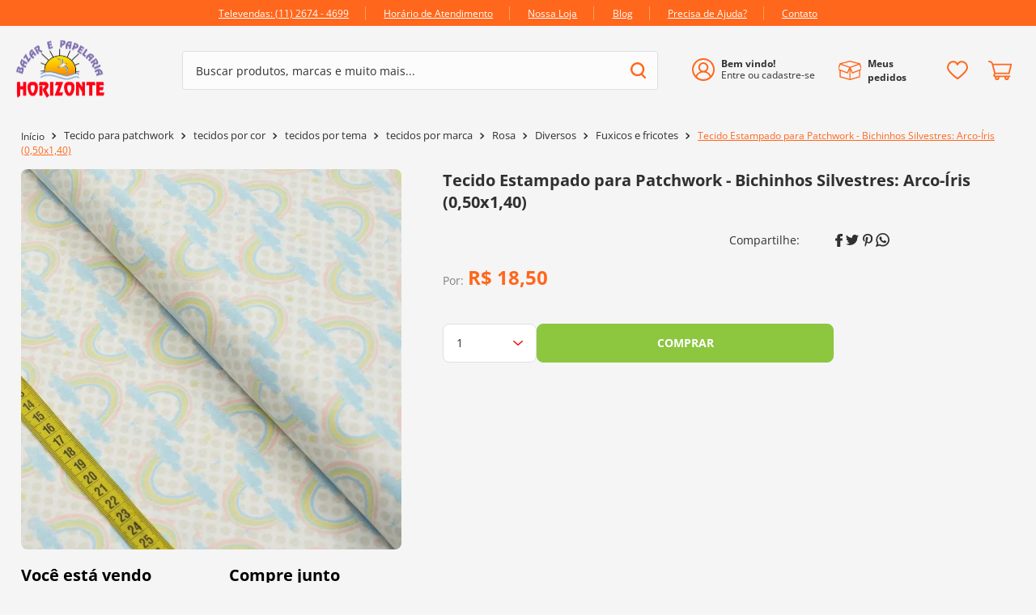

--- FILE ---
content_type: text/html; charset=utf-8
request_url: https://www.google.com/recaptcha/enterprise/anchor?ar=1&k=6LdV7CIpAAAAAPUrHXWlFArQ5hSiNQJk6Ja-vcYM&co=aHR0cHM6Ly93d3cuYmF6YXJob3Jpem9udGUuY29tLmJyOjQ0Mw..&hl=pt-BR&v=PoyoqOPhxBO7pBk68S4YbpHZ&size=invisible&anchor-ms=20000&execute-ms=30000&cb=sewesw6095ln
body_size: 48799
content:
<!DOCTYPE HTML><html dir="ltr" lang="pt-BR"><head><meta http-equiv="Content-Type" content="text/html; charset=UTF-8">
<meta http-equiv="X-UA-Compatible" content="IE=edge">
<title>reCAPTCHA</title>
<style type="text/css">
/* cyrillic-ext */
@font-face {
  font-family: 'Roboto';
  font-style: normal;
  font-weight: 400;
  font-stretch: 100%;
  src: url(//fonts.gstatic.com/s/roboto/v48/KFO7CnqEu92Fr1ME7kSn66aGLdTylUAMa3GUBHMdazTgWw.woff2) format('woff2');
  unicode-range: U+0460-052F, U+1C80-1C8A, U+20B4, U+2DE0-2DFF, U+A640-A69F, U+FE2E-FE2F;
}
/* cyrillic */
@font-face {
  font-family: 'Roboto';
  font-style: normal;
  font-weight: 400;
  font-stretch: 100%;
  src: url(//fonts.gstatic.com/s/roboto/v48/KFO7CnqEu92Fr1ME7kSn66aGLdTylUAMa3iUBHMdazTgWw.woff2) format('woff2');
  unicode-range: U+0301, U+0400-045F, U+0490-0491, U+04B0-04B1, U+2116;
}
/* greek-ext */
@font-face {
  font-family: 'Roboto';
  font-style: normal;
  font-weight: 400;
  font-stretch: 100%;
  src: url(//fonts.gstatic.com/s/roboto/v48/KFO7CnqEu92Fr1ME7kSn66aGLdTylUAMa3CUBHMdazTgWw.woff2) format('woff2');
  unicode-range: U+1F00-1FFF;
}
/* greek */
@font-face {
  font-family: 'Roboto';
  font-style: normal;
  font-weight: 400;
  font-stretch: 100%;
  src: url(//fonts.gstatic.com/s/roboto/v48/KFO7CnqEu92Fr1ME7kSn66aGLdTylUAMa3-UBHMdazTgWw.woff2) format('woff2');
  unicode-range: U+0370-0377, U+037A-037F, U+0384-038A, U+038C, U+038E-03A1, U+03A3-03FF;
}
/* math */
@font-face {
  font-family: 'Roboto';
  font-style: normal;
  font-weight: 400;
  font-stretch: 100%;
  src: url(//fonts.gstatic.com/s/roboto/v48/KFO7CnqEu92Fr1ME7kSn66aGLdTylUAMawCUBHMdazTgWw.woff2) format('woff2');
  unicode-range: U+0302-0303, U+0305, U+0307-0308, U+0310, U+0312, U+0315, U+031A, U+0326-0327, U+032C, U+032F-0330, U+0332-0333, U+0338, U+033A, U+0346, U+034D, U+0391-03A1, U+03A3-03A9, U+03B1-03C9, U+03D1, U+03D5-03D6, U+03F0-03F1, U+03F4-03F5, U+2016-2017, U+2034-2038, U+203C, U+2040, U+2043, U+2047, U+2050, U+2057, U+205F, U+2070-2071, U+2074-208E, U+2090-209C, U+20D0-20DC, U+20E1, U+20E5-20EF, U+2100-2112, U+2114-2115, U+2117-2121, U+2123-214F, U+2190, U+2192, U+2194-21AE, U+21B0-21E5, U+21F1-21F2, U+21F4-2211, U+2213-2214, U+2216-22FF, U+2308-230B, U+2310, U+2319, U+231C-2321, U+2336-237A, U+237C, U+2395, U+239B-23B7, U+23D0, U+23DC-23E1, U+2474-2475, U+25AF, U+25B3, U+25B7, U+25BD, U+25C1, U+25CA, U+25CC, U+25FB, U+266D-266F, U+27C0-27FF, U+2900-2AFF, U+2B0E-2B11, U+2B30-2B4C, U+2BFE, U+3030, U+FF5B, U+FF5D, U+1D400-1D7FF, U+1EE00-1EEFF;
}
/* symbols */
@font-face {
  font-family: 'Roboto';
  font-style: normal;
  font-weight: 400;
  font-stretch: 100%;
  src: url(//fonts.gstatic.com/s/roboto/v48/KFO7CnqEu92Fr1ME7kSn66aGLdTylUAMaxKUBHMdazTgWw.woff2) format('woff2');
  unicode-range: U+0001-000C, U+000E-001F, U+007F-009F, U+20DD-20E0, U+20E2-20E4, U+2150-218F, U+2190, U+2192, U+2194-2199, U+21AF, U+21E6-21F0, U+21F3, U+2218-2219, U+2299, U+22C4-22C6, U+2300-243F, U+2440-244A, U+2460-24FF, U+25A0-27BF, U+2800-28FF, U+2921-2922, U+2981, U+29BF, U+29EB, U+2B00-2BFF, U+4DC0-4DFF, U+FFF9-FFFB, U+10140-1018E, U+10190-1019C, U+101A0, U+101D0-101FD, U+102E0-102FB, U+10E60-10E7E, U+1D2C0-1D2D3, U+1D2E0-1D37F, U+1F000-1F0FF, U+1F100-1F1AD, U+1F1E6-1F1FF, U+1F30D-1F30F, U+1F315, U+1F31C, U+1F31E, U+1F320-1F32C, U+1F336, U+1F378, U+1F37D, U+1F382, U+1F393-1F39F, U+1F3A7-1F3A8, U+1F3AC-1F3AF, U+1F3C2, U+1F3C4-1F3C6, U+1F3CA-1F3CE, U+1F3D4-1F3E0, U+1F3ED, U+1F3F1-1F3F3, U+1F3F5-1F3F7, U+1F408, U+1F415, U+1F41F, U+1F426, U+1F43F, U+1F441-1F442, U+1F444, U+1F446-1F449, U+1F44C-1F44E, U+1F453, U+1F46A, U+1F47D, U+1F4A3, U+1F4B0, U+1F4B3, U+1F4B9, U+1F4BB, U+1F4BF, U+1F4C8-1F4CB, U+1F4D6, U+1F4DA, U+1F4DF, U+1F4E3-1F4E6, U+1F4EA-1F4ED, U+1F4F7, U+1F4F9-1F4FB, U+1F4FD-1F4FE, U+1F503, U+1F507-1F50B, U+1F50D, U+1F512-1F513, U+1F53E-1F54A, U+1F54F-1F5FA, U+1F610, U+1F650-1F67F, U+1F687, U+1F68D, U+1F691, U+1F694, U+1F698, U+1F6AD, U+1F6B2, U+1F6B9-1F6BA, U+1F6BC, U+1F6C6-1F6CF, U+1F6D3-1F6D7, U+1F6E0-1F6EA, U+1F6F0-1F6F3, U+1F6F7-1F6FC, U+1F700-1F7FF, U+1F800-1F80B, U+1F810-1F847, U+1F850-1F859, U+1F860-1F887, U+1F890-1F8AD, U+1F8B0-1F8BB, U+1F8C0-1F8C1, U+1F900-1F90B, U+1F93B, U+1F946, U+1F984, U+1F996, U+1F9E9, U+1FA00-1FA6F, U+1FA70-1FA7C, U+1FA80-1FA89, U+1FA8F-1FAC6, U+1FACE-1FADC, U+1FADF-1FAE9, U+1FAF0-1FAF8, U+1FB00-1FBFF;
}
/* vietnamese */
@font-face {
  font-family: 'Roboto';
  font-style: normal;
  font-weight: 400;
  font-stretch: 100%;
  src: url(//fonts.gstatic.com/s/roboto/v48/KFO7CnqEu92Fr1ME7kSn66aGLdTylUAMa3OUBHMdazTgWw.woff2) format('woff2');
  unicode-range: U+0102-0103, U+0110-0111, U+0128-0129, U+0168-0169, U+01A0-01A1, U+01AF-01B0, U+0300-0301, U+0303-0304, U+0308-0309, U+0323, U+0329, U+1EA0-1EF9, U+20AB;
}
/* latin-ext */
@font-face {
  font-family: 'Roboto';
  font-style: normal;
  font-weight: 400;
  font-stretch: 100%;
  src: url(//fonts.gstatic.com/s/roboto/v48/KFO7CnqEu92Fr1ME7kSn66aGLdTylUAMa3KUBHMdazTgWw.woff2) format('woff2');
  unicode-range: U+0100-02BA, U+02BD-02C5, U+02C7-02CC, U+02CE-02D7, U+02DD-02FF, U+0304, U+0308, U+0329, U+1D00-1DBF, U+1E00-1E9F, U+1EF2-1EFF, U+2020, U+20A0-20AB, U+20AD-20C0, U+2113, U+2C60-2C7F, U+A720-A7FF;
}
/* latin */
@font-face {
  font-family: 'Roboto';
  font-style: normal;
  font-weight: 400;
  font-stretch: 100%;
  src: url(//fonts.gstatic.com/s/roboto/v48/KFO7CnqEu92Fr1ME7kSn66aGLdTylUAMa3yUBHMdazQ.woff2) format('woff2');
  unicode-range: U+0000-00FF, U+0131, U+0152-0153, U+02BB-02BC, U+02C6, U+02DA, U+02DC, U+0304, U+0308, U+0329, U+2000-206F, U+20AC, U+2122, U+2191, U+2193, U+2212, U+2215, U+FEFF, U+FFFD;
}
/* cyrillic-ext */
@font-face {
  font-family: 'Roboto';
  font-style: normal;
  font-weight: 500;
  font-stretch: 100%;
  src: url(//fonts.gstatic.com/s/roboto/v48/KFO7CnqEu92Fr1ME7kSn66aGLdTylUAMa3GUBHMdazTgWw.woff2) format('woff2');
  unicode-range: U+0460-052F, U+1C80-1C8A, U+20B4, U+2DE0-2DFF, U+A640-A69F, U+FE2E-FE2F;
}
/* cyrillic */
@font-face {
  font-family: 'Roboto';
  font-style: normal;
  font-weight: 500;
  font-stretch: 100%;
  src: url(//fonts.gstatic.com/s/roboto/v48/KFO7CnqEu92Fr1ME7kSn66aGLdTylUAMa3iUBHMdazTgWw.woff2) format('woff2');
  unicode-range: U+0301, U+0400-045F, U+0490-0491, U+04B0-04B1, U+2116;
}
/* greek-ext */
@font-face {
  font-family: 'Roboto';
  font-style: normal;
  font-weight: 500;
  font-stretch: 100%;
  src: url(//fonts.gstatic.com/s/roboto/v48/KFO7CnqEu92Fr1ME7kSn66aGLdTylUAMa3CUBHMdazTgWw.woff2) format('woff2');
  unicode-range: U+1F00-1FFF;
}
/* greek */
@font-face {
  font-family: 'Roboto';
  font-style: normal;
  font-weight: 500;
  font-stretch: 100%;
  src: url(//fonts.gstatic.com/s/roboto/v48/KFO7CnqEu92Fr1ME7kSn66aGLdTylUAMa3-UBHMdazTgWw.woff2) format('woff2');
  unicode-range: U+0370-0377, U+037A-037F, U+0384-038A, U+038C, U+038E-03A1, U+03A3-03FF;
}
/* math */
@font-face {
  font-family: 'Roboto';
  font-style: normal;
  font-weight: 500;
  font-stretch: 100%;
  src: url(//fonts.gstatic.com/s/roboto/v48/KFO7CnqEu92Fr1ME7kSn66aGLdTylUAMawCUBHMdazTgWw.woff2) format('woff2');
  unicode-range: U+0302-0303, U+0305, U+0307-0308, U+0310, U+0312, U+0315, U+031A, U+0326-0327, U+032C, U+032F-0330, U+0332-0333, U+0338, U+033A, U+0346, U+034D, U+0391-03A1, U+03A3-03A9, U+03B1-03C9, U+03D1, U+03D5-03D6, U+03F0-03F1, U+03F4-03F5, U+2016-2017, U+2034-2038, U+203C, U+2040, U+2043, U+2047, U+2050, U+2057, U+205F, U+2070-2071, U+2074-208E, U+2090-209C, U+20D0-20DC, U+20E1, U+20E5-20EF, U+2100-2112, U+2114-2115, U+2117-2121, U+2123-214F, U+2190, U+2192, U+2194-21AE, U+21B0-21E5, U+21F1-21F2, U+21F4-2211, U+2213-2214, U+2216-22FF, U+2308-230B, U+2310, U+2319, U+231C-2321, U+2336-237A, U+237C, U+2395, U+239B-23B7, U+23D0, U+23DC-23E1, U+2474-2475, U+25AF, U+25B3, U+25B7, U+25BD, U+25C1, U+25CA, U+25CC, U+25FB, U+266D-266F, U+27C0-27FF, U+2900-2AFF, U+2B0E-2B11, U+2B30-2B4C, U+2BFE, U+3030, U+FF5B, U+FF5D, U+1D400-1D7FF, U+1EE00-1EEFF;
}
/* symbols */
@font-face {
  font-family: 'Roboto';
  font-style: normal;
  font-weight: 500;
  font-stretch: 100%;
  src: url(//fonts.gstatic.com/s/roboto/v48/KFO7CnqEu92Fr1ME7kSn66aGLdTylUAMaxKUBHMdazTgWw.woff2) format('woff2');
  unicode-range: U+0001-000C, U+000E-001F, U+007F-009F, U+20DD-20E0, U+20E2-20E4, U+2150-218F, U+2190, U+2192, U+2194-2199, U+21AF, U+21E6-21F0, U+21F3, U+2218-2219, U+2299, U+22C4-22C6, U+2300-243F, U+2440-244A, U+2460-24FF, U+25A0-27BF, U+2800-28FF, U+2921-2922, U+2981, U+29BF, U+29EB, U+2B00-2BFF, U+4DC0-4DFF, U+FFF9-FFFB, U+10140-1018E, U+10190-1019C, U+101A0, U+101D0-101FD, U+102E0-102FB, U+10E60-10E7E, U+1D2C0-1D2D3, U+1D2E0-1D37F, U+1F000-1F0FF, U+1F100-1F1AD, U+1F1E6-1F1FF, U+1F30D-1F30F, U+1F315, U+1F31C, U+1F31E, U+1F320-1F32C, U+1F336, U+1F378, U+1F37D, U+1F382, U+1F393-1F39F, U+1F3A7-1F3A8, U+1F3AC-1F3AF, U+1F3C2, U+1F3C4-1F3C6, U+1F3CA-1F3CE, U+1F3D4-1F3E0, U+1F3ED, U+1F3F1-1F3F3, U+1F3F5-1F3F7, U+1F408, U+1F415, U+1F41F, U+1F426, U+1F43F, U+1F441-1F442, U+1F444, U+1F446-1F449, U+1F44C-1F44E, U+1F453, U+1F46A, U+1F47D, U+1F4A3, U+1F4B0, U+1F4B3, U+1F4B9, U+1F4BB, U+1F4BF, U+1F4C8-1F4CB, U+1F4D6, U+1F4DA, U+1F4DF, U+1F4E3-1F4E6, U+1F4EA-1F4ED, U+1F4F7, U+1F4F9-1F4FB, U+1F4FD-1F4FE, U+1F503, U+1F507-1F50B, U+1F50D, U+1F512-1F513, U+1F53E-1F54A, U+1F54F-1F5FA, U+1F610, U+1F650-1F67F, U+1F687, U+1F68D, U+1F691, U+1F694, U+1F698, U+1F6AD, U+1F6B2, U+1F6B9-1F6BA, U+1F6BC, U+1F6C6-1F6CF, U+1F6D3-1F6D7, U+1F6E0-1F6EA, U+1F6F0-1F6F3, U+1F6F7-1F6FC, U+1F700-1F7FF, U+1F800-1F80B, U+1F810-1F847, U+1F850-1F859, U+1F860-1F887, U+1F890-1F8AD, U+1F8B0-1F8BB, U+1F8C0-1F8C1, U+1F900-1F90B, U+1F93B, U+1F946, U+1F984, U+1F996, U+1F9E9, U+1FA00-1FA6F, U+1FA70-1FA7C, U+1FA80-1FA89, U+1FA8F-1FAC6, U+1FACE-1FADC, U+1FADF-1FAE9, U+1FAF0-1FAF8, U+1FB00-1FBFF;
}
/* vietnamese */
@font-face {
  font-family: 'Roboto';
  font-style: normal;
  font-weight: 500;
  font-stretch: 100%;
  src: url(//fonts.gstatic.com/s/roboto/v48/KFO7CnqEu92Fr1ME7kSn66aGLdTylUAMa3OUBHMdazTgWw.woff2) format('woff2');
  unicode-range: U+0102-0103, U+0110-0111, U+0128-0129, U+0168-0169, U+01A0-01A1, U+01AF-01B0, U+0300-0301, U+0303-0304, U+0308-0309, U+0323, U+0329, U+1EA0-1EF9, U+20AB;
}
/* latin-ext */
@font-face {
  font-family: 'Roboto';
  font-style: normal;
  font-weight: 500;
  font-stretch: 100%;
  src: url(//fonts.gstatic.com/s/roboto/v48/KFO7CnqEu92Fr1ME7kSn66aGLdTylUAMa3KUBHMdazTgWw.woff2) format('woff2');
  unicode-range: U+0100-02BA, U+02BD-02C5, U+02C7-02CC, U+02CE-02D7, U+02DD-02FF, U+0304, U+0308, U+0329, U+1D00-1DBF, U+1E00-1E9F, U+1EF2-1EFF, U+2020, U+20A0-20AB, U+20AD-20C0, U+2113, U+2C60-2C7F, U+A720-A7FF;
}
/* latin */
@font-face {
  font-family: 'Roboto';
  font-style: normal;
  font-weight: 500;
  font-stretch: 100%;
  src: url(//fonts.gstatic.com/s/roboto/v48/KFO7CnqEu92Fr1ME7kSn66aGLdTylUAMa3yUBHMdazQ.woff2) format('woff2');
  unicode-range: U+0000-00FF, U+0131, U+0152-0153, U+02BB-02BC, U+02C6, U+02DA, U+02DC, U+0304, U+0308, U+0329, U+2000-206F, U+20AC, U+2122, U+2191, U+2193, U+2212, U+2215, U+FEFF, U+FFFD;
}
/* cyrillic-ext */
@font-face {
  font-family: 'Roboto';
  font-style: normal;
  font-weight: 900;
  font-stretch: 100%;
  src: url(//fonts.gstatic.com/s/roboto/v48/KFO7CnqEu92Fr1ME7kSn66aGLdTylUAMa3GUBHMdazTgWw.woff2) format('woff2');
  unicode-range: U+0460-052F, U+1C80-1C8A, U+20B4, U+2DE0-2DFF, U+A640-A69F, U+FE2E-FE2F;
}
/* cyrillic */
@font-face {
  font-family: 'Roboto';
  font-style: normal;
  font-weight: 900;
  font-stretch: 100%;
  src: url(//fonts.gstatic.com/s/roboto/v48/KFO7CnqEu92Fr1ME7kSn66aGLdTylUAMa3iUBHMdazTgWw.woff2) format('woff2');
  unicode-range: U+0301, U+0400-045F, U+0490-0491, U+04B0-04B1, U+2116;
}
/* greek-ext */
@font-face {
  font-family: 'Roboto';
  font-style: normal;
  font-weight: 900;
  font-stretch: 100%;
  src: url(//fonts.gstatic.com/s/roboto/v48/KFO7CnqEu92Fr1ME7kSn66aGLdTylUAMa3CUBHMdazTgWw.woff2) format('woff2');
  unicode-range: U+1F00-1FFF;
}
/* greek */
@font-face {
  font-family: 'Roboto';
  font-style: normal;
  font-weight: 900;
  font-stretch: 100%;
  src: url(//fonts.gstatic.com/s/roboto/v48/KFO7CnqEu92Fr1ME7kSn66aGLdTylUAMa3-UBHMdazTgWw.woff2) format('woff2');
  unicode-range: U+0370-0377, U+037A-037F, U+0384-038A, U+038C, U+038E-03A1, U+03A3-03FF;
}
/* math */
@font-face {
  font-family: 'Roboto';
  font-style: normal;
  font-weight: 900;
  font-stretch: 100%;
  src: url(//fonts.gstatic.com/s/roboto/v48/KFO7CnqEu92Fr1ME7kSn66aGLdTylUAMawCUBHMdazTgWw.woff2) format('woff2');
  unicode-range: U+0302-0303, U+0305, U+0307-0308, U+0310, U+0312, U+0315, U+031A, U+0326-0327, U+032C, U+032F-0330, U+0332-0333, U+0338, U+033A, U+0346, U+034D, U+0391-03A1, U+03A3-03A9, U+03B1-03C9, U+03D1, U+03D5-03D6, U+03F0-03F1, U+03F4-03F5, U+2016-2017, U+2034-2038, U+203C, U+2040, U+2043, U+2047, U+2050, U+2057, U+205F, U+2070-2071, U+2074-208E, U+2090-209C, U+20D0-20DC, U+20E1, U+20E5-20EF, U+2100-2112, U+2114-2115, U+2117-2121, U+2123-214F, U+2190, U+2192, U+2194-21AE, U+21B0-21E5, U+21F1-21F2, U+21F4-2211, U+2213-2214, U+2216-22FF, U+2308-230B, U+2310, U+2319, U+231C-2321, U+2336-237A, U+237C, U+2395, U+239B-23B7, U+23D0, U+23DC-23E1, U+2474-2475, U+25AF, U+25B3, U+25B7, U+25BD, U+25C1, U+25CA, U+25CC, U+25FB, U+266D-266F, U+27C0-27FF, U+2900-2AFF, U+2B0E-2B11, U+2B30-2B4C, U+2BFE, U+3030, U+FF5B, U+FF5D, U+1D400-1D7FF, U+1EE00-1EEFF;
}
/* symbols */
@font-face {
  font-family: 'Roboto';
  font-style: normal;
  font-weight: 900;
  font-stretch: 100%;
  src: url(//fonts.gstatic.com/s/roboto/v48/KFO7CnqEu92Fr1ME7kSn66aGLdTylUAMaxKUBHMdazTgWw.woff2) format('woff2');
  unicode-range: U+0001-000C, U+000E-001F, U+007F-009F, U+20DD-20E0, U+20E2-20E4, U+2150-218F, U+2190, U+2192, U+2194-2199, U+21AF, U+21E6-21F0, U+21F3, U+2218-2219, U+2299, U+22C4-22C6, U+2300-243F, U+2440-244A, U+2460-24FF, U+25A0-27BF, U+2800-28FF, U+2921-2922, U+2981, U+29BF, U+29EB, U+2B00-2BFF, U+4DC0-4DFF, U+FFF9-FFFB, U+10140-1018E, U+10190-1019C, U+101A0, U+101D0-101FD, U+102E0-102FB, U+10E60-10E7E, U+1D2C0-1D2D3, U+1D2E0-1D37F, U+1F000-1F0FF, U+1F100-1F1AD, U+1F1E6-1F1FF, U+1F30D-1F30F, U+1F315, U+1F31C, U+1F31E, U+1F320-1F32C, U+1F336, U+1F378, U+1F37D, U+1F382, U+1F393-1F39F, U+1F3A7-1F3A8, U+1F3AC-1F3AF, U+1F3C2, U+1F3C4-1F3C6, U+1F3CA-1F3CE, U+1F3D4-1F3E0, U+1F3ED, U+1F3F1-1F3F3, U+1F3F5-1F3F7, U+1F408, U+1F415, U+1F41F, U+1F426, U+1F43F, U+1F441-1F442, U+1F444, U+1F446-1F449, U+1F44C-1F44E, U+1F453, U+1F46A, U+1F47D, U+1F4A3, U+1F4B0, U+1F4B3, U+1F4B9, U+1F4BB, U+1F4BF, U+1F4C8-1F4CB, U+1F4D6, U+1F4DA, U+1F4DF, U+1F4E3-1F4E6, U+1F4EA-1F4ED, U+1F4F7, U+1F4F9-1F4FB, U+1F4FD-1F4FE, U+1F503, U+1F507-1F50B, U+1F50D, U+1F512-1F513, U+1F53E-1F54A, U+1F54F-1F5FA, U+1F610, U+1F650-1F67F, U+1F687, U+1F68D, U+1F691, U+1F694, U+1F698, U+1F6AD, U+1F6B2, U+1F6B9-1F6BA, U+1F6BC, U+1F6C6-1F6CF, U+1F6D3-1F6D7, U+1F6E0-1F6EA, U+1F6F0-1F6F3, U+1F6F7-1F6FC, U+1F700-1F7FF, U+1F800-1F80B, U+1F810-1F847, U+1F850-1F859, U+1F860-1F887, U+1F890-1F8AD, U+1F8B0-1F8BB, U+1F8C0-1F8C1, U+1F900-1F90B, U+1F93B, U+1F946, U+1F984, U+1F996, U+1F9E9, U+1FA00-1FA6F, U+1FA70-1FA7C, U+1FA80-1FA89, U+1FA8F-1FAC6, U+1FACE-1FADC, U+1FADF-1FAE9, U+1FAF0-1FAF8, U+1FB00-1FBFF;
}
/* vietnamese */
@font-face {
  font-family: 'Roboto';
  font-style: normal;
  font-weight: 900;
  font-stretch: 100%;
  src: url(//fonts.gstatic.com/s/roboto/v48/KFO7CnqEu92Fr1ME7kSn66aGLdTylUAMa3OUBHMdazTgWw.woff2) format('woff2');
  unicode-range: U+0102-0103, U+0110-0111, U+0128-0129, U+0168-0169, U+01A0-01A1, U+01AF-01B0, U+0300-0301, U+0303-0304, U+0308-0309, U+0323, U+0329, U+1EA0-1EF9, U+20AB;
}
/* latin-ext */
@font-face {
  font-family: 'Roboto';
  font-style: normal;
  font-weight: 900;
  font-stretch: 100%;
  src: url(//fonts.gstatic.com/s/roboto/v48/KFO7CnqEu92Fr1ME7kSn66aGLdTylUAMa3KUBHMdazTgWw.woff2) format('woff2');
  unicode-range: U+0100-02BA, U+02BD-02C5, U+02C7-02CC, U+02CE-02D7, U+02DD-02FF, U+0304, U+0308, U+0329, U+1D00-1DBF, U+1E00-1E9F, U+1EF2-1EFF, U+2020, U+20A0-20AB, U+20AD-20C0, U+2113, U+2C60-2C7F, U+A720-A7FF;
}
/* latin */
@font-face {
  font-family: 'Roboto';
  font-style: normal;
  font-weight: 900;
  font-stretch: 100%;
  src: url(//fonts.gstatic.com/s/roboto/v48/KFO7CnqEu92Fr1ME7kSn66aGLdTylUAMa3yUBHMdazQ.woff2) format('woff2');
  unicode-range: U+0000-00FF, U+0131, U+0152-0153, U+02BB-02BC, U+02C6, U+02DA, U+02DC, U+0304, U+0308, U+0329, U+2000-206F, U+20AC, U+2122, U+2191, U+2193, U+2212, U+2215, U+FEFF, U+FFFD;
}

</style>
<link rel="stylesheet" type="text/css" href="https://www.gstatic.com/recaptcha/releases/PoyoqOPhxBO7pBk68S4YbpHZ/styles__ltr.css">
<script nonce="4IR8GBR5IFEJr0idUUXH9A" type="text/javascript">window['__recaptcha_api'] = 'https://www.google.com/recaptcha/enterprise/';</script>
<script type="text/javascript" src="https://www.gstatic.com/recaptcha/releases/PoyoqOPhxBO7pBk68S4YbpHZ/recaptcha__pt_br.js" nonce="4IR8GBR5IFEJr0idUUXH9A">
      
    </script></head>
<body><div id="rc-anchor-alert" class="rc-anchor-alert"></div>
<input type="hidden" id="recaptcha-token" value="[base64]">
<script type="text/javascript" nonce="4IR8GBR5IFEJr0idUUXH9A">
      recaptcha.anchor.Main.init("[\x22ainput\x22,[\x22bgdata\x22,\x22\x22,\[base64]/[base64]/[base64]/[base64]/[base64]/[base64]/[base64]/[base64]/[base64]/[base64]\\u003d\x22,\[base64]\\u003d\x22,\x22w57Clkp0wrxBAsOVGsKgwqBVUsKNWsK+JDJZw5xQVThIa8OWw4XDjzDCly9Zw47Dp8KGacOiw7DDmCHCmsKiZsO2Hz1yHMKCawpcwpAfwqYrw7Jyw7Q1w6BgesO0wp0/w6jDkcOewoY4wqPDg1YYfcKZccORKMKyw77Dq1kmdcKCOcKmSG7CnGXDp0PDp2xUdV7CvRkrw5vDrU3CtHw/T8KPw4zDlsO/w6PCrCNlHMOWGSYFw6BJw6fDiwPCi8KEw4U7w5fDmcO1dsOdF8K8RsKecsOwwoIBQ8OdGlgEZMKWw4zCmsOjwrXChMKkw4PCisO9CVloAU/ClcO/JlRXehAqRTl5w4bCssKFJSDCq8OPEVPChFdzwqkAw7vCoMK7w6dWOsObwqMBejDCicOZw7JPPRXDvWptw7rCr8Ozw7fCtxDDvWXDj8KowocEw6QBSAY9w5TClBfCoMKKwpxSw4fChsOMWMOmwr9MwrxBwp3Di2/DlcOpJmTDgsOyw5zDicOCVMKow7lmwoUAcUQECQt3LmPDlXhYwo0+w6bDqsKcw5/Do8ObLcOwwr4wasK+UsKww5LCgGQwOQTCrVnDnlzDncKzw73DnsOrwrdHw5YDXArDrADCgn/CgB3DgcOBw4V9H8K2wpNuRMK1KMOjNcO1w4HCssKBw5FPwqJ6w4jDmzk7w4o/wpDDgBdgdsOJZMOBw7PDq8OERhI0woPDmBZvUw1PBAXDr8K7ZsK0fCA/cMO3UsK/wpTDlcOVw7vDnMKvaGTChcOUUcOMw6bDgMOuXH3Dq0ghw4bDlsKHdDrCgcOkwozDoG3Cl8OddsOoXcOLb8KEw4/CusOOOsOEwoF/[base64]/DkzwWwqrDoj3DiG7Dv8KaEF3ChsK5w7V0dsKdLRI/BxrDrl8+wphDBCDDk1zDqMOWw5k3wpJ9w695EMOiwp55PMKfwpo+egcJw6TDnsOsDsOTZQEDwpFiTMKFwq52NQZ8w5fDtsO8w4Y/cU3CmsOVEcOPwoXClcK0w5DDjDHCk8KCBirDv0PCmGDDjAdqJsKIwrHCuT7CjHkHTyrDsAQ5w6/[base64]/[base64]/DtCElHCzCrW/[base64]/Ct8O7w6glG8KnJsKIw57DrcOhG8Odw4/DslJ6BMKDTGsyAsOzwoRtRF/[base64]/DiEklPB/DlDjClcOswopdw4XDiDHDoMOiX8OkwonCksOLw65yw79yw4XDoMO/wqVlwptkwoTCu8OqBsOKX8K9QgQbAcO3w7/CnMO0DMKcw7zCoHzDscK5Yg7DvsO6IQJSwpBVR8OfX8O/[base64]/wq/CgMKjwoHCnybDrMKywqwyAnrDrMOcwoXDhhcMw5RNFEDDjwFLN8OVw4jCn05Xw6d6PErCo8KicmlTbXgOw5TCusOqfhnDiAdGwpkHw5DCuMOFbMKsIMKjw6FTw7JmHMKRwo/[base64]/CvsK6bnQbwpjDsMK+wqANw6B3w5XDqw/[base64]/CscK1w5E2w7Zew78swpDDgcKlacOJaGLCucKHaGl6H17CvShpSjvCgMKWTsOqwqYCw4F9w6Ryw43CiMKcwqB9w6nCocKnw5NEw6jDsMOGwpwkNMOUCMOaSsOOUFp7Cl7CpsOKKsKmw6vDu8Krw43ChHw2wpHCk0QLKn3CgXHDhn7CqcOaVj7CisKNGy06w7/DlMKGw4hwXMKmw5cCw69bwqsWLQZjMMKJwpQGw5/CnXPDrcOJCB7CrG7DmMKFw48We2JibB3CucKrWMKxe8OuCMOnw5Yxw6LDn8OfLMOXwq5JLsOVMlzDoxVkw7/Ck8Oxw4UDw5jCmsK7w6I5JsKif8K/TsKYKsO+WiXDnlodwqF3wqXDiyZCwrbCssKUwp3DtxsJVcO5w5gecUkyw4w/w6BXBsKMasKGw4/[base64]/[base64]/CqCppw5F+VA54W3wSwp18wrlIwol9Y8K7AMOgw5vDol1lEcOJw4LCisOyOEB1w4zCuFbDiWbDkgLDvcK/YxNfFcOLSMKpw6QYw7LCoVTDm8Ogw6jCsMOaw4wQUUFoW8OHUA/CucOFCTc8w7wawqzCtsOaw7/CvMOAwrrCtyt9w6DCvcKhwqIFwpTDqj1cwqXDi8KAw4hpwrUeOcKZAsOrw6DDhlx8TC57w4zDn8K7wpfCkkjDtE/DshrCnVPCvjzDmnwtwqEKeDvCmsKHw4PDlsKZwpp9OizCk8KCwo/CpUZKesKPw43CoiZFwrxvHGMgwoUCCGTDgWERw5AUfFJbw57CqwUQw6tDSMK6KBHCp3LDgsO2w6fDrcOcRcK/wpNkwpzCtsKUwrFjCsOywrvCncKQFcKrYEfDkMOGBwLDmUZEKsKMwpzCgsOvScKKcsOGwpPCjXLDshXDqjnCngDChMKGMTQWw65Bw6zDo8OiJnDDoSPCrisow6/ClcKvNcKUw5kVw65YwovClsOSS8OAAFnDlsK0w5TDgQ/[base64]/eW0Yw51nwopfw7gxwq8sdcOIVcOKwrAnwoI9Qk7DtCU4Z8ONwrHCqXR8wpgowpnDvsOVL8KBMcOYKkxVwpoXwqjCrcOSY8KFCk11KsOgACbDvW/DtGfDgMKCRcO2w6clEsO4w5/[base64]/P1LDjUUAIBjClgQcw5TCuMOWXRLDrR0Xw57CqcKow53CksK3SHZOZCsMAcOFwp9WO8OoNTV6w5oHw4TCjnbDvMO/w7UYa1hFwpxTw6lZwqvDpy3Cq8K+w4wlwrkzw5zCh3REKnHChgPCtTcmMRc0DMKgwqA4E8OMw6fCo8OuJsO4wqTDlsOyExUIOQfDk8Kuw5w5a0XDmmM2fwcGOsKNKSbCvMOxw6w4TWJgfi7DvMOnIMKlGsOJwrTCjsO+HGTDmm/CmDkhw7HDrMOyTmTCswYWfSDDvyM2wq0GScO6Ih/DkwLDmsKyaHgRMXrClSAsw5gFXHMGwpB9wpEVbgzDjcOjwrLDk1Qbb8KVE8K/V8Kre0cQU8KDEMKLwpkqw4jDshhSFUzDlRwCdcOTOSQiEgobQlsvCknCv2/DpkLDrCg/woQhw6htZcKqDVQwd8KHw7fCk8OIw47CsmVvw5EbRMKqfsOCSwzCvVZYwqx9LHDCqgnCncOrw5nCp2V0aR7DjC5fUMOowqlFHyVlB01IFVNJCl/Ch1jCsMO0Bj3DhibDkTrCjl3DszfDmmfCg2/Dp8KzOcKhFGDDjMOoexMTEBJzah3CpD5sUR0Ib8OGw4zCvMOWSMOkP8O9KMOVJAYJXCxgw5LClMKzGwZ6w7rDhXfCmMOew5zDrVzClng+w4lvwr45OMOywr3Chk50woHCgULDgcKlMMOPwqkDScKnCS5nDcO9w685woPCmiHDusOswoDDh8OCwrNAw5/ClkrCrcKjc8KNwpfClcOew4DDsXTCjAc6a3XCnHYYw4YQwqLClmzDrsOnw7fDjx4bOcKnw7XDjsK3AMOfw7o8w6/DtsKQw6jClcOEw7PDuMOPNB8jRA0Ew71NEsOlMsK+BgR4AS4Pw4XDn8Osw6R1wo7DsWwFw58kw7rCnhDCiAp7wpDDhwDCs8K9WzZvbhvCpcKRLMO1wqo3WMKOwq7Csx3CjcKtDcOhRSPDkCcjwpPCpg/[base64]/[base64]/w7zDicOtw4M5cWfDpMOawoLCvnXDn8Oaw4XChsOowrEaf8O2F8KCY8OxfcKtwow5M8OhVwsDw6nDiC0jwplfw7zDjTnDl8OFR8OfQjnDtcKhw6zDsgccwpxmNhIHw50WesKQMcOYw5JECixYwrtiFwHCuU1MY8O/cw0WWsKJw5XCsVsPP8KoUMKJFsOBKznDtU3DgsOawp7CnsKrwq/DuMKjQsKBwr0LcsKMw5gYwpTCjA4+woxQw5LDhXLDrCQfQ8OKEcOoYCd3wr1aZsKBIsOoegZdJFvDjy3DgkLCtivDncOPNsOzw4zDtSVEwqEbHsKWEQHCjcO0w7pnOF1vw75EwptKb8KpwoAKFjLDjDYJw59NwrphfFkbw5/Dg8O3X1PClSnCp8KMfsOjCsKKPBBUfMKjw7TCk8KCwrlOR8Kyw5lPUTc4Wg/Dk8KWwo8+wpdoKsKsw7JDVh1nOwvDiT1xwoLCvMKQw4XCn29ywqMNTDzDisKxG0cpwq3CtMKiCgQQYD/DhsOkw5t1w63CsMK1V0sDwqUZWcOXR8KSeCjDkXUPw7hUw5vDp8KeHcKdXxkDwqrCnn9TwqLDvsOywrjDvVdvZiXCtsKCw7BqJXBCH8KODwBpw6ZywoImAW7DqsOlXMOAwqZ9wrddwrgiw7V7wrEtwq3Ck1/CiSEOTsOWIzseY8O0B8OLIy7Cvzg2BE0EZiE5LMOtwrZyw7tZwoTDpsOyfMKWBMO3wpnCgcKDaRfDhsKvwrjClyJgwqs1w6fCqcKALMKoL8OaMhA6wqpsXcO0HmkRwq3DuBrDkn5HwrZGEAXDicK/FWpgRj/[base64]/OUorBybCnB7Dn8K7BAFBw7A2woPDi0MhMg3CrDh5e8OFN8OKw5fDucOtwojCoQ/Dny/DhQxDw7nConTCtsOiwobDjDXCq8K6woFDw6Zxw6Qbw6E0KnnCsRfDp3Emw5/CiwJhIsOewp0Uw4pmLsKrw7HCkcOEAsOswq/Dtj/[base64]/DkjFsw7UQDRRvPkZ4w7cBb0E0HUgXFnvDlzFDw7zDqTTCv8Orw5LCvSBTIVFnwqbDrVPCn8Ofw4Nrw4dFw5/DscKEwoYYUQ7Ct8KDwpUvwpoyw7nCqMKAw4DDrFdlTTB+w55TN0ofXXDDo8KowoUrQE9vIHk5wo3Dj1XDsWPChTbCiCzCsMK/TChWw5PCoCkHw7nCmcO8US7Dr8KSK8K6w5dfGcK5w7Z6azzDtmPCjnfDgmRxwotTw4EkUcKDw68wwoB/IUYFw7PCuGrDsXk0wr9UdijDhsK0dCNawrskZcKJf8OGwqjCqsKVZUA/wrkfwo98KsOmw4wsecKfw655UcKlwrRvXMOOwpsFBcKjCcObWsKKFMOWK8OJPjTCmMKEw6FQwp/[base64]/CqgvDoxlOw7zCu8Kvw74zwpvDjmbCqkDCgxd9YidBN8KJDcOEDMOWw6VBwqQGNAzDuWcrw49ICVrCv8O4wptAScKEwokbehtHwpJJw7ZqTcOwQR3DmnMcdMOQIywaN8KTw60Zw4XCncOqVSrDuwnDnxDCp8OaPBzCjMO/w6TDvF3Cj8OtwoTCrwZYw4TCjsOZPxlRwrszw6EhACzDo1B3EsOfwrRAw43DojNNwqFcXsOpEMO2wojCn8OCwpbCgVkawqhpwonChsOewrbDk07CgMOWTcO0w7/ChCRWDXUQKA3Ch8KXwo9Ow4B6wrVmKcOHG8O1wq3CvRfDiA4lw6xGDmrDpsKOwolFd1hSDsKKwps2dsOZQGp4w78FwohsBiLCp8Ocw4HCrsOXbQJdw6XDlMKOwo3Duh/Dk2vCvUjCscOXw4UDw4kSw5TDlR7CqAkFwpYJZjHDmMKvDhXDvcKlKkfCj8OWdsKwDA7DmMKCw5TCr3QjBsOUw4nCrwEYw4V1w7jDi183w4hvbS9XYsO/woBdw4YKw7Q0DgRSw6AswrlNRHo0J8OBw4LDoUpNw697UTYyYn7DosKrw4gOZcOYIsOrBMO3HsKWwq7CoQ8rw6fCv8KUP8Kcw65LL8OeX158MU5EwopmwrlGEMOnNFXDsQ1WMcO5w6vCisKvwr0pKTzDtcOJVHQUIcKJwoDCkMKUwpzCnMKYwovDp8O/w7zCtkpLQcKvwotxVSIRw67DoC3DocOVw73Du8O/YMOmwonCnsKfwo/CtC55wrsDUcOMwoVSw7FYw4DDnMKiNnHClQnCrghTw4cCL8OLw4jDu8KUJcK4w4rCgMKDwq18GHDCk8K0wpnDr8KOagTDnAB1wojDo3B/w7fClSzDpVlbI2lxQ8KNY3tiB27Ds33CosKkwqHCi8OYKWLCqVDCmD0bVjbCqsO5w7N9w794wqkzwoAocj7CqHrDnsOUAsO2esKqUR56wp/Dv1dUw6bCiE3DvcOwdcKiPgzCnsOFw63DmMKUwopSw7/CgMO0w6LClFhhw6tuc2TCkMKOw6TCssODbE0BZAMywq16UMKjwq8fOMOXw7DCssOkwp7DrsOww6hVw5zCpcOOw6R1wqRHwo3CvREQdcOlZmsuwprDsMO4wolXw50Ew5vDoj4XesKiE8OUNEImPVB1IC8sZBLCszvDhA3CvcKgwqgwwpPDsMOfXjxZfXh/wpNof8OlwqnDmcKnwr5rfsOXw70iR8OZwp8xU8O+MEzCr8KwbxDCq8OqKG8qDMKBw5hCcAtHM2bCncOIbVcsDgfCmQsUw7jCrU9/wqnChDrDoxVbw6PCosO0YT3Cu8OTccKiw4xBY8OGwpsnw4wFwrPCusOGw44CUArDkMOqE21fwqfDqBB2GcOrCxnDr18+fmrDmMKDT17ChMKcw6VZwrfDvcKbFMOpI3/[base64]/wq9sw7QpPsKefU0rwrtaw6s+EMKcw5zDpXIdOMOWaDBLwrvDkcOewr89w544w64VwpPDssK9ZcOkFMOhwoxtwqLCqlbDgMOaNGJeE8O5EcKbDVpIZDvCmcO8d8KKw58FKMK2wp5mwqpywqNeZMKFwoTCucO2wrNQBcKLZ8OSaBrDmMO9wqzDksKDw6DCg3JDNcK6wr/Ctmg5w6fDicO0J8Oxw43CocOJSVBIw6DCtzgTwozClMK2Zl0RVMObZiHDo8O4wrHDvgYeGMKRCF7Dl8KCcA0YG8Klb0NSwrHCv2FWwoV2DCLDvcKMwoTDhcOZw6jDhcOrXsOtw6/Cj8OPf8OBw7nCsMKiwrfDrgUOIcOEw5PDmsOHwpl/CQRfRsOpw6/DrAdJw4Z3w5PDjGtcw77DlmbCo8O+w7HDlsOAwoDCjMKIfMOPJcKndcOqw4N5w41Dw5dyw43Ct8Ocw7QveMO1ZmfCpHjCrxrDssK4wrTCpm/Do8KkdTN7TBnCsy3DosO6B8K2bVbCl8KbC10FXMO0dXjCpsKVAcOEw6dnQ3oRw5XDjcKtw63DvDVtwo/[base64]/w4Q3BsOawqgKwrHCoD5aA8Oxw4zCjzxWwobCg8O9Ohhcw7xYwqTCv8Kywrk6DcKJwpA3worDrsOwCsKyP8OTw6MMHDLCtMOqw7Vuf03DsVLCrz5Mw7XCrVRuwoXCtsOFDsKqLRUkwoLDh8KNL1rDosKhf1jDjEXDnR/DqTszQ8OQBMK8FcOww6Few5o0wpTDusKMwoHCnzbCtMOhwqVKw4jDhV7DvGoTaA4yHWfDgsKDwpNfNMO7wr4KwrdSwqdYacKlwqvDgcOZSAkoBsO0w4kCwo/CqxwfO8O3dTzChMObPMOxZMO2wpASw6tMcsOIJMKAEMOKwp/[base64]/cyUaw7t8wocTbmRuA8Odf2TDsRHCvcOfcCDCt2vDi0gMPsOwwo/CocKEw5dBw5w3w5heD8Oxd8ODdMO9woQAJMK1wqA9CVrClcKBYsK6wqvCvcO+b8KuLjnDsQNGw4ozcjPCjnZjAcKBwq/DgU7Dkip3PMO5QG3CogHCsMORRsO8woDDo1VwPsOqBcKmwrguwprDu3LDvy04w7fDm8OeXsO6FMOCw5Zkw4hFdcObKTMTw4slLBXDhcOww51pBMO/wrLDu1xkDsOxwqrDssOnw4XDgF42YMKSFMKswpVhD3ApwoAEwrbDicO1wrkcW37ChUPDgMKuw7VZwowCwrnCgCh6P8OTW0hdw53DuQnDq8Opw4ERwovCqsOzf2MEd8KfwojDoMK7FcOjw5NdwpcBw7VLGcOCw4/CvsKMw7rChMOYwrQlD8OlNXrCsnFrwrMWw7RPI8KuJD5nMhTCrsOTa19SJk1VwoI6wrLCjRfCnFxgwo8aP8O7GcOhwrtoEMKBCH5AwrbCqcKSccO3woPDvWMeP8ORw6vCiMOaTy/DnsOaRsOGw6rDvMOnIcKeesOQwoLDt1EKw5NawpXDnmJJfMK0ZRFgw5nCmizCrcOJVMOZbcO/w5/CgcO7FMKsw6HDqMOtwpcJWlYOwqXCusKew6tWTsOQbMO9wrVaZ8KdwpN/w4jCgMO0WsO9w7XDgsK9ITrDrgDDoMKow4DCkMKyd3dAMsOacsO0wrcowqgBCWsWIRhLwqzCrnvCtcO+fyXCmG/DgxAXZCvCpx0hQcOBasOXQEvCj3nDhsKQwp0iwrU3PjnCmcOuw7pGNCfCvyrCrilcfsOSwobDggh+wqTCpcOwEAMvw4nDo8KmUHnCvzENw4lmKMK8WMKVwpHDq0XDqcOxwobCi8K+w6FXVsOPw43CsEgqwprDr8O3QDrCuC81BQLCjV/DtcOgw4hqLGfDl27DrMOLwoEbwprDsl3DjSxcwqjCpDvDh8OHH1x4QmXChBrDl8OTwpHClsKeKV3CkHHDicOGSsO/[base64]/CjEp2wofDrANxwojCpMO2wofCrzrDssOSw5JAwp3DvMODw6AFw4xkwrDDkjfCs8OnNxYlasKpT1AHS8KJwoTCuMOnwo7CjsKCw4/DmcO8c2bCpMOOwq/Dm8KoOWgjw4NdAAZBPcOLGcOofMKFwpB+w7pjKzAPw4rDhlVOwoMsw7TCthchwpLCkMOBw7/CqCxtRiJwXH3Cj8OqKiYAw5dkdsOhw75rbsOJF8Kqw6bDmQvDmcOPwrjCrShZw5nDlx/[base64]/[base64]/[base64]/[base64]/DmMK4w4LDncKiwpHCgz/CnUnDpxU8NhbDjGjCgSjCjMKmcsK2d106LHDCncKKbljDgMObw5XDl8OTAjopwpnDix3DrMK4w4B0w5swEMKnOsKiaMKVPi3DhHXCv8O1ZBphw7Irwq50wpjCuU43fFAQE8OpwrF1ZDLDnMK/[base64]/DknfDrVDDgUh+w4lyQMK3c0PDnDgye0QKZ8KWwrLCtw1nw6/Ds8Omw5jDsHcEPXUOwr/DpxnDpQY6CDQcHcK7wqhHUcKxwrTChw0iJcKTwq3CqcKONcOyKsOHwppCY8OHKy0eVsOGw7rCgcKzwo9rwoUQWi3CggjDvcKCw4LDqMO4aTUgfmgjE0vDu2XCpx3DtypwwqTChnnCuALCnMKlw5wfw4QLP3odLcORw73Duj0lwqXCmQRTwpzCvEs5w7sJw6J/w64Ywr/Cg8OdBsOGwpJUa1Jmw4jDjlLCscK0aFofwo7DvjoRHcKpCAwSPyxlHsOUwr7DosKvLcOCwrHDkjrDuAPCvHQIw5HCtDrDtRrDqcOYeVk/w7bDgBrDkRLCl8KsTW40eMK1wq0JLQjDscO0w5bChcK0VMOUwpk4Sl89UQLCrjnDmMOOScKffUzCjnFbXMKewpNjw6xww7nCpcOhw4zCkMKUBcOxSCzDk8Kewr3CpF9DwpU4U8Kow7liY8ODLXbDnlXCpwwDIMKTT1DDnMKswpzCpz3DnR7ChcKoGDJtwrnDgyrCp0/Dt2NYNcOXX8OeCB3DscKGwpTCucKGOx3CjksJBMOJNsOMwqRywrbCv8KNMsKhw4jCmDHCoC/[base64]/Dqn7CpWHCnAnDoEfDsAPCiBonZWQhw4bCozXCmsKAHG04BSvDlMKLagjDqj3DoTDCtcKjw4rDssKxIVXDhDcGw7Ejw55lwq16w6ZvaMKUD0VdKGnCicKOw4F4w54JKcOHwq1Jw6fDiUTCl8KwfMKKw6fCgMKtDcKPwrzCh8O/[base64]/FgDDuR/[base64]/KXbDqMK4TRjCocOvwqBCY8KvJsKBWcKoIcKKwqRpwrTCnw0twqlrw7PDmDBmwoTCq3gzwpvDql9iJcOIwpBYw6/[base64]/w4/CjHnDi8ORw5AzRMOBUS08BsODw6TCn8ODw7HChkF0w7t/wo/Co0QCKhBlw4nDmAjDmEkfSBwfKDlHw6HDnzpgEEh6dsK5w4AIw5TCksOIacK6wrlgEMKsD8KqdnQtw5/DrQ3CqcKSw4PCjyrDhUHDh21IXBVwViQwf8KIwpRQw4hWDTAiw7rCgxscw6rCh1Q0wpY7CRXCkGoBwprCksKgw7ZqKVXCrDzDs8KFHcKJwoTDomxiG8KgwpfCscKyPUl4wovCqsKJXMOuwr3DliXDvW47VMK+worDksOzdcKLwp5JwoRDEyjCrsK2I0FpOC/CpWLDvMKxwozCr8K+w6zCn8OESsK9w7bDoyDDs1PDnWxYw7fCssKJScOmCcK2Lhkhwr8cwoIfWwHDqhZww4PCqinCoEF1woHDvh/Dpnpdw6HDp0taw7wIw4DDoRHCsTI+w5TChGJiHm0uQl3DkmMTFcOlDmLCpMOgZsO/wr1/V8Kdwq/CisOAw4bCsTnCp3wKEj0OK1ktw4TCuCNZcCDCo3pww7fClsOhw4IzTsOnwqnDkxscX8KMQxHCgkbDgHMFwpjCncKoAz9vw7zDpADClsOSO8KXw7oXwrAcw45cXsO+B8KkworDs8KXMXBZw4zDpsKFw7JPKMOgw7/DjAvDmcOhwrkhw6LDgMKDwqXCisKjw43DhsOvw4pXw7DDvsOsbnoeUMK9wqXDqMOsw5kjFBAfwoJ+aG3CsTTDpMO8w5rCh8KtSMKDZgvDh1MPwpYmw4Jywq7CoR3DssOVTzLDrULDm8K0wqnDq0XCkX/DscKrwrp+O1PCkUNiw6tCwrVhwoZbNsO9Ul5cw5DDn8KVw5nCm3/ChA7CpHTCklHCugB0UsOJGQQWKcKZw77DnC06wrHCqynDpcKVBsKNNUfDtcKZw6HCswPDl0U4w7DCul4Hd0wQwqdSA8KuHsKxw4PDh1PCtUDCu8KfdMKaDgp8ZTAvw7/DgcK1w6LDukNqFDDDskV7CMODKRlxTETDgkbDrgg0woQGw5AhRsK7wpdBw6s4w65mcsOACFwoNgHDu3zCsi4pVSpkVgzDqsOpw7Vxwp/[base64]/DmMKpLMO7aVjCp8OhccOvw5ZPf8KIw7TCq1Vbw6w7RhsHwpvDokHDnMOewq/DoMKvFw9dw5HDusOjwpnCjFXCux9awppVZcO6bsO1wqfCrsOZw6fChGXDp8O7NcKHesKDworDgjhcf2MoQ8KEcMKuO8KDwp/[base64]/CssKwaxnDusO3IsKBw7kvRsKvIAvDrMKLMAQ+WsKgZR9vw5FzU8KeYw7Dm8O6wrPCux5qVsKxBxQkwpMSw7DCk8OBCcKoQcOew6VbwpzDiMKcw6bDtXkrKsOewp9pwqfDgl4sw7rDtTLDrsKFwpshwqjDmw/DlAZhw5x/f8Kjw6/Cqk/CjsKMwozDm8OhwqodO8OIwqkvNcK6DcKLbsK1woXDuQpIw6xaTBoxL0ghU3fDu8KdNRrDhsKuZcKtw57CmADDssKbUgorJcOkWBw5csKbKQvDkSk/H8KDwozCq8KFOnHDkEXDrcKEwqLCk8KfIsKOwozCv1zCp8K1w7I7wq8UPlPDsyk9w6VzwqNKJVxewrTCjMKnMcOoWkjDsF4ywonDj8Kcw4XDrmEaw7DCk8KhAcKebj5HcRPDpWZReMOqwofCokYqaBt2SxzCvXLDmiZRwoI8OXbChhjDgDFCPsKmw6/CunTDlMOfZCpOw7hCc0psw53DuMO6w4siwpsCw51BwpnDshcgeVDCjW4mYcKPRcKMwrHDvWDCnjXCuAcYXsKwwqstCSLDisOnwrvCgQ7CucOmw5TDsWl0BTrDugDDnsK1wpd1w4vCsV1Ewp7DnWsBw6jDhmYwFsOeZ8KDI8KUwrgPw6rDmMOzL3/DlTXDrjLCjGjDox/DuEzCu1TCtMKvA8ORIMKgNcOdXHbCpCJcwqjDhDcuPHBCJhrCkz7CoznCtsOMQVxdw6drw7BFwoTDksOlRmkuw57CncOowpTDqsKdwrjDucOaZwXCriQxD8Kzw5HDkBoTw7RhNljDrCU2w4jCu8KpdEnCgMKiacOHw6fDtwo0BcOFwr/CvB9IMcOYw6Qqw4hEw6PDvFfDizURTsOGw4N4wrMIwrMyPcOIfWvChcKFw7AZHcKbTsKsdHXCscKfcgckw40uw6XCmcKQXjXCtsO5XMO3SMKveMKzesKXKsOnwrXCuxZ/[base64]/Dl1HCiMKuwqPDr8O9w5hBEgwKw6/CpsOjUsKUw4JhwqPCm8OFw4LDnsOwHMO5w6bCkGcjw6oGWxUsw4ciH8O2ZD4Dw70Fw77CqGEawqfCtMKSBnITHQnCiwnCucKPworCmcKDwqgWGEwdw5PDp3rCmsOVX0NPw5vCg8Okw5Y3CndKw4nDhl7CicKwwpI0QcK3WsKtwr/Dq1bDi8OAwp18w4k+AcKsw5kTSsKfw4DCscK/w5PCgn7Dh8KQwqoOwq1Gwqt+ZsOrw7xfwp/CrQZWLEHDmsOew7QoJ39Cw6jDuA3Dh8KSw5EOwqPDiW7Dq1x5bUnChFzCoVgBCmzDqiLCuMKVwo7CrsKxw4MzG8OBVcKxwpHDixzCugjCpgPDvUTDr1/CksKuw6VNwrpFw5JcWCnCtMOYwpXDl8KOw4XChCHDm8K7w7YQICBrw4U/[base64]/w6R/cMKXZ8OHwqQvwrHCqjTDucOQw4TDhMKtw6oKe8K7w6Egd8OWwoLDmsKTwrxtasKhwrFTwrnCtTPCiMK0wpJvSsKLVXtMwpnCpcK8KMK8Y1VJd8OxwoJ/[base64]/OMOtPsKbfMKbwq5ewrxGQcO/IE1swrXCmcKDwrnDkCoQdWvCjRJVD8KrS2fCvHfDskLCpsKeP8Ogw7nChMOfRcK/ZGHCrcOIwqVZw6EVZ8KmwqDDpzXCv8KobxRjwrY0wpvCqjbDvg7CqDc6wp1EDxLCo8O4wp/DqsKQEMKswrnCogHDiT99ZR/[base64]/CrxvCo2zDhmDDtWTDl8OVHsOBwpxzwqk9bjt7wrbCq3pAw6EfXlllwpBeCcKRNCjCh0pSwoE1ZsKzB8KVwrtOw63Dr8OoJsOzL8OBGEQ0w6nClsKuRkJAcMKfwqwWwpjDoS/[base64]/Cvk0ww4bDksK3w5ZzGVc8IsOJPlnCncOfwr7CpWFPdcKVVwTDoC5dw4fClMOHZDTDrS1AwpPCkVjCnAxhfknDlwpwHysBbsKTw4HDrmrDpcOUXzkkwrRRwonDpxUAAsOfMwLDpjMQw4bCrUs0H8OSwpvCuQxVemrCt8OBXT8DIR/Csl0NwpdNw6RpZ0dIwr0/JsOnLsO8OTsMLkBUw4LDmcKoSG7DgwsESwnCoHpjcsKTCsKbw5ZbUUNzw5UDw4LCiwrCqcK3wrZMb2fDscKRUm/Cowgnw5lwLxNyIAh0woLDp8OFw5TCqsKaw77DiXHClnZPA8O2wrdxUMKdEmHCuXtfwqjCmsKzwpvDucOgw7PDgCzCuh3DmcKdwpklwoDCm8O1dEZodcKkwp/DimHDpzfClBvDrcKlMQgdK0MDWxxvw5Q0w6xIworClMK3wohJw53DoELCj3LDgg0vQcKaFQVNJ8KVCsKpw5bDpMOFakFRwqLDlMKjwq1Lw43DkcKIElbCocOBMx/DvDtiwq8HSsKFQ2R6w6Muwp0Mwq3DvR3ChRFuw4PDocKpw4tPWcOfw47DvcKZwqHCpHzCrDt3fhbCpMOFdSIswrFXwrYBw7vDryEAGsKHeycZSVbDu8K4wqjDqjZsw5U3cGQIAClCw5RcDjoZw7dVw4Y1dwVKwpDDnMK/wqvClcKawoo3IMOgwrzDhMKoMR/DrHTCh8OPKMO8esOIw7HDkMKoRQdsbVHCpWkQFsOHe8KQNFAFcTYgwo5Ew7jCusK8emUCP8Knw7fDo8OUcMOkw4bDicKMHU/DsX56w4QkL1FKw6Bew6TDvcKBNsK4Tg0rb8K/wrIqen95RnrDg8Okw5EJw6jDoDnDnC02X2Y6wqh5wqDDsMOcwp8zwpfCnxnCqMOzbMOUwqnDpsOqaE/DiirDosOowpcabRYRw4UgwqZ3w6bCkXvDqgooJMOuViFIwpvCsDHCnMOvIMKnFsO/[base64]/[base64]/CnDTCscKWeMK7FxhIw6jDpcOvwpvCkiRlw6TClcKww6QtMMOsGsOsfMOAURJWZMOLw4PCh0YhYcOjUnUpbT/[base64]/CvkXCtUHCmSTCtBrCksOSEcO5wrfCqcOywrPDvMKCw5XCl295DsO+WCzDqwRmw73Cmk98w5dHI3vClxXDgXTCgsOnRcO/VsOCAcO/NhFzJC4uwpJTTcKbw6XDviEew5kmwpHDksOWWMODwoQJw7DDgArCuTIGKyXDj0jDtzQcw7R5w5JuF1bCgMOcwovCiMKQw45Sw73Ds8KNw4x+wps6UsOwDcO0OsKJSsOSw7DChsKWw5vDlcKVLW0/[base64]/TMOSwpPDvcKAwrfCq33CpMOzw69jBhvCs8KxWsKiwoHCiSgMwqjClsOPwosNJsKzwoBtXMKZJ3fChcK6fjTDu1/DjCrDtxPDj8O5w6cywp/DjlxDPiV+w5vDokrDnjsmPUceUcOEdMKlMm3Dh8KFYW8NR2LDi13CicOjw4QwwpDDlsKbwroFw6cXw6fCkQbCrsK0TEXCmFTCh3VUw6nDjsKcw7lBfcKjw6jCpQI8wr3ClsOUwpwFw7/Du3wvEMOCRDrDtcKiPsOZw55gw50/MFbDpMKiDQfCtG1qwoEzQcOLwp7Duy/Cr8KCwodyw5fCrgM4wrV+w7PDnz/[base64]/DqMO/D8O3bMOpH3NIwqBow5sow4nDgVB/Njsdwrs2d8KdDTgfwqLCunsyITbCqsO2MMOewr16w5vCisOAZMOEw4PDk8KRfQ/Dm8KEPsOrw7zCrHFNwo8Xw5rDhsOuf3JRwpXDpSQPw5rCm3fCg2IXW3bCpcKXw7fCsTVIw53DmcKUdXZEw7bDmw0rwqjCt04Hw6XCqcKFa8KEwpZHw5QoAcOIPhPCrMKUQcOofT/DvHwWMm1rI33DlldQOnjDt8OzDmMnw75nwpkSJ3spEsO2wprCmRDCvcOzeEPCqcK0Big0wrtbw6NPdsKZMMOkwpUVw5jCksONwogpwp5mwolvFQbDpV7CuMKpHBJ8w7rCpm/[base64]/DmH/CsBHCqcKRQDrCqAdPGW/Dr8OHWzh/Xy7Dl8OmexVIWMO7w7tpGMOlw7XClxDCi0tkw7AiPEBDw7EdXXbCsXjCvgnDlsOLw7XCrxA3IWvCrHApwpXCqcKdfzxxGk/DsywIbcOowo7CrmzCkSzCisOQwqHDvw3CtELCv8Opwp3DpsKVSsO9wpZlLnQwa2/[base64]/wrhvwpvDsk8WKsKgw4DDtnzCkhLDnsKbwoh+w6w2dkhKwqjCtMKjw7nCjkZUwo3DpMKPwplXUFs1wpHDoQTDohJnw73DjBHDjjV6w7zDgx/[base64]/w57DkwkHdzMqw6c2wrcgMsO9DcKeKyXDk8KZZn3Di8OMC1HDmsOWJCdZBTsub8KMwoYiJ21swqhdFxzCoVUuMQFODmY7XWXDmcKHwojDmcOYcsOvWWvCliTCi8K9V8KBwpjDl3Qgcxkdw4HCmMOJbmvCgMK9woYTDMOfw5NEwpbDtw/CisOmOgNNLXYNaMK/eVcUw77CnCHDk1bCjF7CpMKpwpvDlXZOYwsRwrzDhFR/[base64]/w5USLCs9HcOMNxARKE4Lwp/DlmjCkTdTTUQ4w5DCmhVYw7rCmXxjw7/CmgXDlcKWB8KUWlNRwozCs8KlwrTDisOKw4rDmMOAwqLCj8Kpwr7DgGbDmE09wpNfw4vClBrDgMO2GAwKTBYzw58UM3BFwqdrJsO3GnhTcw7CksKdw7zDlMKhwrpQw4RXwq5CVnvDpXnCvsKHfSBDwq9LQsKZdcOfwokhRMK0w5QLw5F5Xx0zw687wos5YsOAPGLCr2/[base64]/w7VJBB3DocKaw4XDoXnCm8ODw5LCn8OETTQoZsKUM1PCksOEw7pCKMOxw4AWwpFHw5DDqcOLLzjCnsKnYBBDbcOZw6Isbm9rSUPCuHDDgFIkwohuwrRbDxsXKMO+wpReOSHCihPDhUITwot6BS/Dk8OPLFTDv8K3VgfCgcKywrA3KBhVNBo1GEbChMOqw57DpU7ClMOaFcOKwr4Lw4QKbcO5w51xwpjCo8ObLcKRw7kQwq5EPMO6DcKxw7Z3JsK8AsKgwpwRwpl0XSM+AUI9RMKKwpfDlQrCuiEbDmfDm8K8wpXDlcO1w67DnMKWcxUpw5ZiKsOfBk/DgsKfw4Bpw7rCm8OnSsOlwp7CtXQxwpzCtsOJw4VLJQ9vwoLCvMKPVwI+cWrDjsKRwpbDiRYiNcKtw6zCusOtwrLCjsOZKgrDiTvDgMKZOMKvw79YWRYXb0bCuHQgwpfCiHxcY8Kww4/[base64]/DnSY8w6xYw55MbcKdYTPChMOGEsKewr7DrsKTwpA7QUPCqF3DrDMkwpYMwrjCpcKAZwfDl8O2KQ/DsMOZRcK7AjrDjRx5w59YwoDCnz0uNcOzMQQowqYDdcKgwpzDj03CiEHDsyTCpsKSwpfDiMK8QMOVaB4jw59QJENlS8Olb1vCpsKNKcKsw5Q6BinDiTd7Ql7Dr8KHw6Y7QsKlSyoIw5YrwpopwrFpw7rCilfCs8K3YzkmbcO4WMOJYsKXbWIKw7/Dm15Sw6ImWVPCmsOCwrojU0Rww4R4wpjCjMKqA8KRAy4/[base64]/cGnCl8Ohw5lew5NAUcO7IcO0D8K1wpB2Y8OHw7dSw4fCmB5gOjxzUMO6w4VEOMOxRSJ9Ml8/[base64]/Cv8KQWksORcKKMBJkw7YPwrcWPsOFw7gyw6TCsATDnsO5asOWSHYUGE8BPcOpw5Y5XsO6wrUSwq92VkEfw4DDpGdvw4nCtEbDrMODBsOcwrwyUMKoHMOyXsOCwqbDhXNEwofCuMORw4E1w5jDt8Oaw4/[base64]\x22],null,[\x22conf\x22,null,\x226LdV7CIpAAAAAPUrHXWlFArQ5hSiNQJk6Ja-vcYM\x22,0,null,null,null,1,[21,125,63,73,95,87,41,43,42,83,102,105,109,121],[1017145,739],0,null,null,null,null,0,null,0,null,700,1,null,0,\[base64]/76lBhmnigkZhAoZnOKMAhk\\u003d\x22,0,0,null,null,1,null,0,0,null,null,null,0],\x22https://www.bazarhorizonte.com.br:443\x22,null,[3,1,1],null,null,null,1,3600,[\x22https://www.google.com/intl/pt-BR/policies/privacy/\x22,\x22https://www.google.com/intl/pt-BR/policies/terms/\x22],\x22PSxx3o9yn8E79QAn8vV4q2+Nrt/31J5JgiyXnXdO39Q\\u003d\x22,1,0,null,1,1768603397976,0,0,[202,47,110,58],null,[123,10],\x22RC-YEUjliLvHz1Yiw\x22,null,null,null,null,null,\x220dAFcWeA6lHg8o9c9TkwewEFma2Oxdz9bYPEnC87rnbKL7l9Wm46h5AT07eJIiee711xdoGxLpVB6xlKOhZm9zxBlS0g8y9dvg-A\x22,1768686197884]");
    </script></body></html>

--- FILE ---
content_type: text/css
request_url: https://bazarhorizonte.vtexassets.com/_v/public/assets/v1/bundle/css/asset.min.css?v=3&files=theme,bazarhorizonte.store-theme@8.0.32$style.common,bazarhorizonte.store-theme@8.0.32$style.small,bazarhorizonte.store-theme@8.0.32$style.notsmall,bazarhorizonte.store-theme@8.0.32$style.large,bazarhorizonte.store-theme@8.0.32$style.xlarge&files=fonts,989db2448f309bfdd99b513f37c84b8f5794d2b5&files=npm,animate.css@3.7.0/animate.min.css&files=react~vtex.render-runtime@8.136.1,common&files=react~vtex.store-components@3.178.5,Container,Logo,4,SearchBar,Share,2,ProductImages,DiscountBadge&files=react~vtex.styleguide@9.146.16,0,Tooltip,1,15,Spinner&files=react~vtex.flex-layout@0.21.5,0&files=react~bazarhorizonte.store-theme@8.0.32,CustomSkuSelector,ProductSampleImg,ProductFinishedWorkImg,ModalCookies,SecondHeader,2,ProductVideo,RecipesWithThisProduct,AnchorProductSummaryImage,CustomBrand,ProductPriceHelper,CustomAddToCartButton,ShelfCategoryButton,AnchorProductPdpImage,CustomProductQuantity&files=react~vtex.slider@0.8.3,0&files=react~vtex.shelf@1.49.0,0&files=react~vtex.admin-pages@4.59.0,HighlightOverlay&files=react~vtex.availability-notify@1.13.1,AvailabilityNotifier&files=react~yourviews.yourviewsreviews@1.27.12,1&files=react~bazarhorizonte.wish-list@2.0.1,0&files=react~vtex.store-video@1.4.3,0&files=react~vtex.rich-text@0.16.1,index&files=react~vtex.login@2.69.1,1&files=react~vtex.minicart@2.68.0,Minicart&files=react~vtex.search@2.18.8,Autocomplete&files=overrides,vtex.product-list@0.37.5$overrides,vtex.minicart@2.68.0$overrides,bazarhorizonte.store-theme@8.0.32$overrides,bazarhorizonte.store-theme@8.0.32$fonts&workspace=master
body_size: 86901
content:
html{line-height:1.15;-ms-text-size-adjust:100%;-webkit-text-size-adjust:100%}body{margin:0}article,aside,footer,header,nav,section{display:block}h1{font-size:2em;margin:.67em 0}figcaption,figure,main{display:block}figure{margin:1em 40px}hr{box-sizing:content-box;height:0;overflow:visible}pre{font-family:monospace,monospace;font-size:1em}a{background-color:transparent;-webkit-text-decoration-skip:objects}abbr[title]{border-bottom:none;text-decoration:underline;-webkit-text-decoration:underline dotted;text-decoration:underline dotted}b,strong{font-weight:inherit;font-weight:bolder}code,kbd,samp{font-family:monospace,monospace;font-size:1em}dfn{font-style:italic}mark{background-color:#ff0;color:#000}small{font-size:80%}sub,sup{font-size:75%;line-height:0;position:relative;vertical-align:baseline}sub{bottom:-.25em}sup{top:-.5em}audio,video{display:inline-block}audio:not([controls]){display:none;height:0}img{border-style:none}svg:not(:root){overflow:hidden}button,input,optgroup,select,textarea{font-family:sans-serif;font-size:100%;line-height:1.15;margin:0}button,input{overflow:visible}button,select{text-transform:none}[type=reset],[type=submit],button,html [type=button]{-webkit-appearance:button}[type=button]::-moz-focus-inner,[type=reset]::-moz-focus-inner,[type=submit]::-moz-focus-inner,button::-moz-focus-inner{border-style:none;padding:0}[type=button]:-moz-focusring,[type=reset]:-moz-focusring,[type=submit]:-moz-focusring,button:-moz-focusring{outline:1px dotted ButtonText}fieldset{padding:.35em .75em .625em}legend{box-sizing:border-box;color:inherit;display:table;max-width:100%;padding:0;white-space:normal}progress{display:inline-block;vertical-align:baseline}textarea{overflow:auto}[type=checkbox],[type=radio]{box-sizing:border-box;padding:0}[type=number]::-webkit-inner-spin-button,[type=number]::-webkit-outer-spin-button{height:auto}[type=search]{-webkit-appearance:textfield;outline-offset:-2px}[type=search]::-webkit-search-cancel-button,[type=search]::-webkit-search-decoration{-webkit-appearance:none}::-webkit-file-upload-button{-webkit-appearance:button;font:inherit}details,menu{display:block}summary{display:list-item}canvas{display:inline-block}[hidden],template{display:none}.aspect-ratio{height:0;position:relative}.aspect-ratio--16x9{padding-bottom:56.25%}.aspect-ratio--9x16{padding-bottom:177.77%}.aspect-ratio--4x3{padding-bottom:75%}.aspect-ratio--3x4{padding-bottom:133.33%}.aspect-ratio--6x4{padding-bottom:66.6%}.aspect-ratio--4x6{padding-bottom:150%}.aspect-ratio--8x5{padding-bottom:62.5%}.aspect-ratio--5x8{padding-bottom:160%}.aspect-ratio--7x5{padding-bottom:71.42%}.aspect-ratio--5x7{padding-bottom:140%}.aspect-ratio--1x1{padding-bottom:100%}.aspect-ratio--object{position:absolute;top:0;right:0;bottom:0;left:0;width:100%;height:100%;z-index:100}.bg-rebel-pink{background-color:#f71963}.bg-heavy-rebel-pink{background-color:#dd1659}.bg-elite-purple{background-color:#8914cc}.bg-near-black{background-color:#3f3f40}.bg-dark-gray{background-color:#585959}.bg-mid-gray{background-color:#727273}.bg-gray{background-color:#979899}.bg-silver{background-color:#cacbcc}.bg-light-gray{background-color:#e3e4e6}.bg-light-silver{background-color:#f2f4f5}.bg-near-white{background-color:#f7f9fa}.bg-white{background-color:#fff}.bg-washed-blue{background-color:#edf4fa}.bg-light-blue{background-color:#cce8ff}.bg-blue{background-color:#368df7}.bg-heavy-blue{background-color:#2a6dbf}.bg-light-marine{background-color:#3d5980}.bg-marine{background-color:#25354d}.bg-serious-black{background-color:#142032}.bg-green{background-color:#8bc34a}.bg-washed-green{background-color:#eafce3}.bg-red{background-color:#ff4c4c}.bg-washed-red{background-color:#ffe6e6}.bg-yellow{background-color:#ffb100}.bg-washed-yellow{background-color:#fff6e0}.bg-black-90{background-color:rgba(0,0,0,.9)}.bg-black-80{background-color:rgba(0,0,0,.8)}.bg-black-70{background-color:rgba(0,0,0,.7)}.bg-black-60{background-color:rgba(0,0,0,.6)}.bg-black-50{background-color:rgba(0,0,0,.5)}.bg-black-40{background-color:rgba(0,0,0,.4)}.bg-black-30{background-color:rgba(0,0,0,.3)}.bg-black-20{background-color:rgba(0,0,0,.2)}.bg-black-10{background-color:rgba(0,0,0,.1)}.bg-black-05{background-color:rgba(0,0,0,.05)}.bg-black-025{background-color:rgba(0,0,0,.025)}.bg-black-0125{background-color:rgba(0,0,0,.0125)}.bg-white-90{background-color:hsla(0,0%,100%,.9)}.bg-white-80{background-color:hsla(0,0%,100%,.8)}.bg-white-70{background-color:hsla(0,0%,100%,.7)}.bg-white-60{background-color:hsla(0,0%,100%,.6)}.bg-white-50{background-color:hsla(0,0%,100%,.5)}.bg-white-40{background-color:hsla(0,0%,100%,.4)}.bg-white-30{background-color:hsla(0,0%,100%,.3)}.bg-white-20{background-color:hsla(0,0%,100%,.2)}.bg-white-10{background-color:hsla(0,0%,100%,.1)}.bg-white-05{background-color:hsla(0,0%,100%,.05)}.bg-white-025{background-color:hsla(0,0%,100%,.025)}.bg-white-0125{background-color:hsla(0,0%,100%,.0125)}.bg-base{background-color:#f5f5f5}.bg-action-primary,.bg-base--inverted{background-color:#ff671c}.bg-action-secondary{background-color:#eef3f7}.bg-emphasis{background-color:#f71963}.bg-disabled{background-color:#f2f4f5}.bg-success{background-color:#8bc34a}.bg-success--faded{background-color:#eafce3}.bg-danger{background-color:#ff4c4c}.bg-danger--faded{background-color:#ffe6e6}.bg-warning{background-color:#ffb100}.bg-warning--faded{background-color:#fff6e0}.bg-muted-1{background-color:#727273}.bg-muted-2{background-color:#979899}.bg-muted-3{background-color:#cacbcc}.bg-muted-4{background-color:#e3e4e6}.bg-muted-5{background-color:#f2f4f5}.bg-transparent{background-color:transparent}.cover{background-size:cover!important}.contain{background-size:contain!important}.bg-center{background-position:50%}.bg-center,.bg-top{background-repeat:no-repeat}.bg-top{background-position:top}.bg-right{background-position:100%}.bg-bottom,.bg-right{background-repeat:no-repeat}.bg-bottom{background-position:bottom}.bg-left{background-repeat:no-repeat;background-position:0}.ba{border-style:solid;border-width:1px}.bt{border-top-style:solid;border-top-width:1px}.br{border-right-style:solid;border-right-width:1px}.bb{border-bottom-style:solid;border-bottom-width:1px}.bl{border-left-style:solid;border-left-width:1px}.bn{border-style:none;border-width:0}.b--rebel-pink{border-color:#f71963}.b--heavy-rebel-pink{border-color:#dd1659}.b--elite-purple{border-color:#8914cc}.b--near-black{border-color:#3f3f40}.b--dark-gray{border-color:#585959}.b--mid-gray{border-color:#727273}.b--gray{border-color:#979899}.b--silver{border-color:#cacbcc}.b--light-gray{border-color:#e3e4e6}.b--light-silver{border-color:#f2f4f5}.b--near-white{border-color:#f7f9fa}.b--white{border-color:#fff}.b--washed-blue{border-color:#edf4fa}.b--light-blue{border-color:#cce8ff}.b--blue{border-color:#368df7}.b--heavy-blue{border-color:#2a6dbf}.b--light-marine{border-color:#3d5980}.b--marine{border-color:#25354d}.b--serious-black{border-color:#142032}.b--green{border-color:#8bc34a}.b--washed-green{border-color:#eafce3}.b--red{border-color:#ff4c4c}.b--washed-red{border-color:#ffe6e6}.b--yellow{border-color:#ffb100}.b--washed-yellow{border-color:#fff6e0}.b--black-90{border-color:rgba(0,0,0,.9)}.b--black-80{border-color:rgba(0,0,0,.8)}.b--black-70{border-color:rgba(0,0,0,.7)}.b--black-60{border-color:rgba(0,0,0,.6)}.b--black-50{border-color:rgba(0,0,0,.5)}.b--black-40{border-color:rgba(0,0,0,.4)}.b--black-30{border-color:rgba(0,0,0,.3)}.b--black-20{border-color:rgba(0,0,0,.2)}.b--black-10{border-color:rgba(0,0,0,.1)}.b--black-05{border-color:rgba(0,0,0,.05)}.b--black-025{border-color:rgba(0,0,0,.025)}.b--black-0125{border-color:rgba(0,0,0,.0125)}.b--white-90{border-color:hsla(0,0%,100%,.9)}.b--white-80{border-color:hsla(0,0%,100%,.8)}.b--white-70{border-color:hsla(0,0%,100%,.7)}.b--white-60{border-color:hsla(0,0%,100%,.6)}.b--white-50{border-color:hsla(0,0%,100%,.5)}.b--white-40{border-color:hsla(0,0%,100%,.4)}.b--white-30{border-color:hsla(0,0%,100%,.3)}.b--white-20{border-color:hsla(0,0%,100%,.2)}.b--white-10{border-color:hsla(0,0%,100%,.1)}.b--white-05{border-color:hsla(0,0%,100%,.05)}.b--white-025{border-color:hsla(0,0%,100%,.025)}.b--white-0125{border-color:hsla(0,0%,100%,.0125)}.b--action-primary{border-color:#ff671c}.b--action-secondary{border-color:#eef3f7}.b--emphasis{border-color:#f71963}.b--disabled{border-color:#e3e4e6}.b--success{border-color:#8bc34a}.b--success--faded{border-color:#eafce3}.b--danger{border-color:#ff4c4c}.b--danger--faded{border-color:#ffe6e6}.b--warning{border-color:#ffb100}.b--warning--faded{border-color:#fff6e0}.b--muted-1{border-color:#727273}.b--muted-2{border-color:#979899}.b--muted-3{border-color:#cacbcc}.b--muted-4{border-color:#e3e4e6}.b--muted-5{border-color:#f2f4f5}.b--transparent{border-color:transparent}.br0{border-radius:0}.br1{border-radius:.125rem}.br2{border-radius:.25rem}.br3{border-radius:.5rem}.br4{border-radius:1rem}.br-100{border-radius:100%}.br-pill{border-radius:9999px}.br--bottom{border-top-left-radius:0;border-top-right-radius:0}.br--top{border-bottom-right-radius:0}.br--right,.br--top{border-bottom-left-radius:0}.br--right{border-top-left-radius:0}.br--left{border-top-right-radius:0;border-bottom-right-radius:0}.b--dotted{border-style:dotted}.b--dashed{border-style:dashed}.b--solid{border-style:solid}.b--none{border-style:none}.bw0{border-width:0}.bw1{border-width:.125rem}.bw2{border-width:.25rem}.bw3{border-width:.5rem}.bw4{border-width:1rem}.bw5{border-width:2rem}.bt-0{border-top-width:0}.br-0{border-right-width:0}.bb-0{border-bottom-width:0}.bl-0{border-left-width:0}.shadow-1{box-shadow:0 0 4px 2px rgba(0,0,0,.2)}.shadow-2{box-shadow:0 0 8px 2px rgba(0,0,0,.2)}.shadow-3{box-shadow:2px 2px 4px 2px rgba(0,0,0,.2)}.shadow-4{box-shadow:2px 2px 8px 0 rgba(0,0,0,.2)}.shadow-5{box-shadow:4px 4px 8px 0 rgba(0,0,0,.2)}.border-box,a,article,aside,blockquote,body,code,dd,div,dl,dt,fieldset,figcaption,figure,footer,form,h1,h2,h3,h4,h5,h6,header,html,input[type=email],input[type=number],input[type=password],input[type=tel],input[type=text],input[type=url],legend,li,main,nav,ol,p,pre,section,table,td,textarea,th,tr,ul{box-sizing:border-box}.pre{overflow-x:auto;overflow-y:hidden;overflow:scroll}.pa0{padding:0}.ma0,.na0{margin:0}.pl0{padding-left:0}.ml0,.nl0{margin-left:0}.pr0{padding-right:0}.mr0,.nr0{margin-right:0}.pt0{padding-top:0}.mt0,.nt0{margin-top:0}.pb0{padding-bottom:0}.mb0,.nb0{margin-bottom:0}.pv0{padding-top:0;padding-bottom:0}.mv0,.nv0{margin-top:0;margin-bottom:0}.ph0{padding-left:0;padding-right:0}.mh0,.nh0{margin-left:0;margin-right:0}.pa1{padding:.125rem}.ma1{margin:.125rem}.na1{margin:-.125rem}.pl1{padding-left:.125rem}.ml1{margin-left:.125rem}.nl1{margin-left:-.125rem}.pr1{padding-right:.125rem}.mr1{margin-right:.125rem}.nr1{margin-right:-.125rem}.pt1{padding-top:.125rem}.mt1{margin-top:.125rem}.nt1{margin-top:-.125rem}.pb1{padding-bottom:.125rem}.mb1{margin-bottom:.125rem}.nb1{margin-bottom:-.125rem}.pv1{padding-top:.125rem;padding-bottom:.125rem}.mv1{margin-top:.125rem;margin-bottom:.125rem}.nv1{margin-top:-.125rem;margin-bottom:-.125rem}.ph1{padding-left:.125rem;padding-right:.125rem}.mh1{margin-left:.125rem;margin-right:.125rem}.nh1{margin-left:-.125rem;margin-right:-.125rem}.pa2{padding:.25rem}.ma2{margin:.25rem}.na2{margin:-.25rem}.pl2{padding-left:.25rem}.ml2{margin-left:.25rem}.nl2{margin-left:-.25rem}.pr2{padding-right:.25rem}.mr2{margin-right:.25rem}.nr2{margin-right:-.25rem}.pt2{padding-top:.25rem}.mt2{margin-top:.25rem}.nt2{margin-top:-.25rem}.pb2{padding-bottom:.25rem}.mb2{margin-bottom:.25rem}.nb2{margin-bottom:-.25rem}.pv2{padding-top:.25rem;padding-bottom:.25rem}.mv2{margin-top:.25rem;margin-bottom:.25rem}.nv2{margin-top:-.25rem;margin-bottom:-.25rem}.ph2{padding-left:.25rem;padding-right:.25rem}.mh2{margin-left:.25rem;margin-right:.25rem}.nh2{margin-left:-.25rem;margin-right:-.25rem}.pa3{padding:.5rem}.ma3{margin:.5rem}.na3{margin:-.5rem}.pl3{padding-left:.5rem}.ml3{margin-left:.5rem}.nl3{margin-left:-.5rem}.pr3{padding-right:.5rem}.mr3{margin-right:.5rem}.nr3{margin-right:-.5rem}.pt3{padding-top:.5rem}.mt3{margin-top:.5rem}.nt3{margin-top:-.5rem}.pb3{padding-bottom:.5rem}.mb3{margin-bottom:.5rem}.nb3{margin-bottom:-.5rem}.pv3{padding-top:.5rem;padding-bottom:.5rem}.mv3{margin-top:.5rem;margin-bottom:.5rem}.nv3{margin-top:-.5rem;margin-bottom:-.5rem}.ph3{padding-left:.5rem;padding-right:.5rem}.mh3{margin-left:.5rem;margin-right:.5rem}.nh3{margin-left:-.5rem;margin-right:-.5rem}.pa4{padding:.75rem}.ma4{margin:.75rem}.na4{margin:-.75rem}.pl4{padding-left:.75rem}.ml4{margin-left:.75rem}.nl4{margin-left:-.75rem}.pr4{padding-right:.75rem}.mr4{margin-right:.75rem}.nr4{margin-right:-.75rem}.pt4{padding-top:.75rem}.mt4{margin-top:.75rem}.nt4{margin-top:-.75rem}.pb4{padding-bottom:.75rem}.mb4{margin-bottom:.75rem}.nb4{margin-bottom:-.75rem}.pv4{padding-top:.75rem;padding-bottom:.75rem}.mv4{margin-top:.75rem;margin-bottom:.75rem}.nv4{margin-top:-.75rem;margin-bottom:-.75rem}.ph4{padding-left:.75rem;padding-right:.75rem}.mh4{margin-left:.75rem;margin-right:.75rem}.nh4{margin-left:-.75rem;margin-right:-.75rem}.pa5{padding:1rem}.ma5{margin:1rem}.na5{margin:-1rem}.pl5{padding-left:1rem}.ml5{margin-left:1rem}.nl5{margin-left:-1rem}.pr5{padding-right:1rem}.mr5{margin-right:1rem}.nr5{margin-right:-1rem}.pt5{padding-top:1rem}.mt5{margin-top:1rem}.nt5{margin-top:-1rem}.pb5{padding-bottom:1rem}.mb5{margin-bottom:1rem}.nb5{margin-bottom:-1rem}.pv5{padding-top:1rem;padding-bottom:1rem}.mv5{margin-top:1rem;margin-bottom:1rem}.nv5{margin-top:-1rem;margin-bottom:-1rem}.ph5{padding-left:1rem;padding-right:1rem}.mh5{margin-left:1rem;margin-right:1rem}.nh5{margin-left:-1rem;margin-right:-1rem}.pa6{padding:1.5rem}.ma6{margin:1.5rem}.na6{margin:-1.5rem}.pl6{padding-left:1.5rem}.ml6{margin-left:1.5rem}.nl6{margin-left:-1.5rem}.pr6{padding-right:1.5rem}.mr6{margin-right:1.5rem}.nr6{margin-right:-1.5rem}.pt6{padding-top:1.5rem}.mt6{margin-top:1.5rem}.nt6{margin-top:-1.5rem}.pb6{padding-bottom:1.5rem}.mb6{margin-bottom:1.5rem}.nb6{margin-bottom:-1.5rem}.pv6{padding-top:1.5rem;padding-bottom:1.5rem}.mv6{margin-top:1.5rem;margin-bottom:1.5rem}.nv6{margin-top:-1.5rem;margin-bottom:-1.5rem}.ph6{padding-left:1.5rem;padding-right:1.5rem}.mh6{margin-left:1.5rem;margin-right:1.5rem}.nh6{margin-left:-1.5rem;margin-right:-1.5rem}.pa7{padding:2rem}.ma7{margin:2rem}.na7{margin:-2rem}.pl7{padding-left:2rem}.ml7{margin-left:2rem}.nl7{margin-left:-2rem}.pr7{padding-right:2rem}.mr7{margin-right:2rem}.nr7{margin-right:-2rem}.pt7{padding-top:2rem}.mt7{margin-top:2rem}.nt7{margin-top:-2rem}.pb7{padding-bottom:2rem}.mb7{margin-bottom:2rem}.nb7{margin-bottom:-2rem}.pv7{padding-top:2rem;padding-bottom:2rem}.mv7{margin-top:2rem;margin-bottom:2rem}.nv7{margin-top:-2rem;margin-bottom:-2rem}.ph7{padding-left:2rem;padding-right:2rem}.mh7{margin-left:2rem;margin-right:2rem}.nh7{margin-left:-2rem;margin-right:-2rem}.pa8{padding:3rem}.ma8{margin:3rem}.na8{margin:-3rem}.pl8{padding-left:3rem}.ml8{margin-left:3rem}.nl8{margin-left:-3rem}.pr8{padding-right:3rem}.mr8{margin-right:3rem}.nr8{margin-right:-3rem}.pt8{padding-top:3rem}.mt8{margin-top:3rem}.nt8{margin-top:-3rem}.pb8{padding-bottom:3rem}.mb8{margin-bottom:3rem}.nb8{margin-bottom:-3rem}.pv8{padding-top:3rem;padding-bottom:3rem}.mv8{margin-top:3rem;margin-bottom:3rem}.nv8{margin-top:-3rem;margin-bottom:-3rem}.ph8{padding-left:3rem;padding-right:3rem}.mh8{margin-left:3rem;margin-right:3rem}.nh8{margin-left:-3rem;margin-right:-3rem}.pa9{padding:4rem}.ma9{margin:4rem}.na9{margin:-4rem}.pl9{padding-left:4rem}.ml9{margin-left:4rem}.nl9{margin-left:-4rem}.pr9{padding-right:4rem}.mr9{margin-right:4rem}.nr9{margin-right:-4rem}.pt9{padding-top:4rem}.mt9{margin-top:4rem}.nt9{margin-top:-4rem}.pb9{padding-bottom:4rem}.mb9{margin-bottom:4rem}.nb9{margin-bottom:-4rem}.pv9{padding-top:4rem;padding-bottom:4rem}.mv9{margin-top:4rem;margin-bottom:4rem}.nv9{margin-top:-4rem;margin-bottom:-4rem}.ph9{padding-left:4rem;padding-right:4rem}.mh9{margin-left:4rem;margin-right:4rem}.nh9{margin-left:-4rem;margin-right:-4rem}.pa10{padding:8rem}.ma10{margin:8rem}.na10{margin:-8rem}.pl10{padding-left:8rem}.ml10{margin-left:8rem}.nl10{margin-left:-8rem}.pr10{padding-right:8rem}.mr10{margin-right:8rem}.nr10{margin-right:-8rem}.pt10{padding-top:8rem}.mt10{margin-top:8rem}.nt10{margin-top:-8rem}.pb10{padding-bottom:8rem}.mb10{margin-bottom:8rem}.nb10{margin-bottom:-8rem}.pv10{padding-top:8rem;padding-bottom:8rem}.mv10{margin-top:8rem;margin-bottom:8rem}.nv10{margin-top:-8rem;margin-bottom:-8rem}.ph10{padding-left:8rem;padding-right:8rem}.mh10{margin-left:8rem;margin-right:8rem}.nh10{margin-left:-8rem;margin-right:-8rem}.pa11{padding:16rem}.ma11{margin:16rem}.na11{margin:-16rem}.pl11{padding-left:16rem}.ml11{margin-left:16rem}.nl11{margin-left:-16rem}.pr11{padding-right:16rem}.mr11{margin-right:16rem}.nr11{margin-right:-16rem}.pt11{padding-top:16rem}.mt11{margin-top:16rem}.nt11{margin-top:-16rem}.pb11{padding-bottom:16rem}.mb11{margin-bottom:16rem}.nb11{margin-bottom:-16rem}.pv11{padding-top:16rem;padding-bottom:16rem}.mv11{margin-top:16rem;margin-bottom:16rem}.nv11{margin-top:-16rem;margin-bottom:-16rem}.ph11{padding-left:16rem;padding-right:16rem}.mh11{margin-left:16rem;margin-right:16rem}.nh11{margin-left:-16rem;margin-right:-16rem}.top-0{top:0}.right-0{right:0}.bottom-0{bottom:0}.left-0{left:0}.top-1{top:1rem}.right-1{right:1rem}.bottom-1{bottom:1rem}.left-1{left:1rem}.top-2{top:2rem}.right-2{right:2rem}.bottom-2{bottom:2rem}.left-2{left:2rem}.top--1{top:-1rem}.right--1{right:-1rem}.bottom--1{bottom:-1rem}.left--1{left:-1rem}.top--2{top:-2rem}.right--2{right:-2rem}.bottom--2{bottom:-2rem}.left--2{left:-2rem}.absolute--fill{top:0;right:0;bottom:0;left:0}.cf:after,.cf:before{content:" ";display:table}.cf:after{clear:both}.cf{*zoom:1}.cl{clear:left}.cr{clear:right}.cb{clear:both}.cn{clear:none}.dn{display:none}.di{display:inline}.db{display:block}.dib{display:inline-block}.dit{display:inline-table}.dt{display:table}.dtc{display:table-cell}.dt-row{display:table-row}.dt-row-group{display:table-row-group}.dt-column{display:table-column}.dt-column-group{display:table-column-group}.dt--fixed{table-layout:fixed;width:100%}.flex{display:-webkit-box;display:flex}.inline-flex{display:-webkit-inline-box;display:inline-flex}.flex-auto{-webkit-box-flex:1;flex:1 1 auto;min-width:0;min-height:0}.flex-none{-webkit-box-flex:0;flex:none}.flex-column{-webkit-box-orient:vertical;flex-direction:column}.flex-column,.flex-row{-webkit-box-direction:normal}.flex-row{-webkit-box-orient:horizontal;flex-direction:row}.flex-wrap{flex-wrap:wrap}.flex-nowrap{flex-wrap:nowrap}.flex-wrap-reverse{flex-wrap:wrap-reverse}.flex-column-reverse{-webkit-box-orient:vertical;-webkit-box-direction:reverse;flex-direction:column-reverse}.flex-row-reverse{-webkit-box-orient:horizontal;-webkit-box-direction:reverse;flex-direction:row-reverse}.items-start{-webkit-box-align:start;align-items:flex-start}.items-end{-webkit-box-align:end;align-items:flex-end}.items-center{-webkit-box-align:center;align-items:center}.items-baseline{-webkit-box-align:baseline;align-items:baseline}.items-stretch{-webkit-box-align:stretch;align-items:stretch}.self-start{align-self:flex-start}.self-end{align-self:flex-end}.self-center{align-self:center}.self-baseline{align-self:baseline}.self-stretch{align-self:stretch}.justify-start{-webkit-box-pack:start;justify-content:flex-start}.justify-end{-webkit-box-pack:end;justify-content:flex-end}.justify-center{-webkit-box-pack:center;justify-content:center}.justify-between{-webkit-box-pack:justify;justify-content:space-between}.justify-around{justify-content:space-around}.content-start{align-content:flex-start}.content-end{align-content:flex-end}.content-center{align-content:center}.content-between{align-content:space-between}.content-around{align-content:space-around}.content-stretch{align-content:stretch}.order-0{-webkit-box-ordinal-group:1;order:0}.order-1{-webkit-box-ordinal-group:2;order:1}.order-2{-webkit-box-ordinal-group:3;order:2}.order-3{-webkit-box-ordinal-group:4;order:3}.order-4{-webkit-box-ordinal-group:5;order:4}.order-5{-webkit-box-ordinal-group:6;order:5}.order-6{-webkit-box-ordinal-group:7;order:6}.order-7{-webkit-box-ordinal-group:8;order:7}.order-8{-webkit-box-ordinal-group:9;order:8}.order-last{-webkit-box-ordinal-group:100000;order:99999}.flex-grow-0{-webkit-box-flex:0;flex-grow:0}.flex-grow-1{-webkit-box-flex:1;flex-grow:1}.flex-shrink-0{flex-shrink:0}.flex-shrink-1{flex-shrink:1}.fl{float:left}.fl,.fr{_display:inline}.fr{float:right}.fn{float:none}body,button,input,optgroup,select,textarea{-webkit-font-smoothing:antialiased;-moz-osx-font-smoothing:grayscale}.sans-serif,body,button,input,optgroup,select,textarea{font-family:-apple-system,BlinkMacSystemFont,avenir next,avenir,helvetica neue,helvetica,ubuntu,roboto,noto,segoe ui,arial,sans-serif}.code,code{font-family:Consolas,monaco,monospace}.i{font-style:italic}.fs-normal{font-style:normal}.input-reset{-webkit-appearance:none;-moz-appearance:none}.button-reset::-moz-focus-inner,.input-reset::-moz-focus-inner{border:0;padding:0}.link{text-decoration:none}.link,.link:active,.link:focus,.link:hover,.link:link,.link:visited{-webkit-transition:color .15s ease-in;transition:color .15s ease-in}.link:focus{outline:1px dotted currentColor}.list{list-style-type:none}.h1{height:1rem}.h2{height:2rem}.h3{height:4rem}.h4{height:8rem}.h5{height:16rem}.h-25{height:25%}.h-50{height:50%}.h-75{height:75%}.h-100{height:100%}.min-h-100{min-height:100%}.vh-25{height:25vh}.vh-50{height:50vh}.vh-75{height:75vh}.vh-100{height:100vh}.min-vh-100{min-height:100vh}.h-auto{height:auto}.h-inherit{height:inherit}.h-small{height:2rem;box-sizing:border-box}.min-h-small{min-height:2rem;box-sizing:border-box}.h-regular{height:2.5rem;box-sizing:border-box}.min-h-regular{min-height:2.5rem;box-sizing:border-box}.h-large{height:3rem;box-sizing:border-box}.min-h-large{min-height:3rem;box-sizing:border-box}.rebel-pink{color:#f71963}.heavy-rebel-pink{color:#dd1659}.elite-purple{color:#8914cc}.near-black{color:#3f3f40}.dark-gray{color:#585959}.mid-gray{color:#727273}.gray{color:#979899}.silver{color:#cacbcc}.light-gray{color:#e3e4e6}.light-silver{color:#f2f4f5}.near-white{color:#f7f9fa}.white{color:#fff}.washed-blue{color:#edf4fa}.light-blue{color:#cce8ff}.blue{color:#368df7}.heavy-blue{color:#2a6dbf}.light-marine{color:#3d5980}.marine{color:#25354d}.serious-black{color:#142032}.green{color:#8bc34a}.washed-green{color:#eafce3}.red{color:#ff4c4c}.washed-red{color:#ffe6e6}.yellow{color:#ffb100}.washed-yellow{color:#fff6e0}.black-90{color:rgba(0,0,0,.9)}.black-80{color:rgba(0,0,0,.8)}.black-70{color:rgba(0,0,0,.7)}.black-60{color:rgba(0,0,0,.6)}.black-50{color:rgba(0,0,0,.5)}.black-40{color:rgba(0,0,0,.4)}.black-30{color:rgba(0,0,0,.3)}.black-20{color:rgba(0,0,0,.2)}.black-10{color:rgba(0,0,0,.1)}.black-05{color:rgba(0,0,0,.05)}.black-025{color:rgba(0,0,0,.025)}.black-0125{color:rgba(0,0,0,.0125)}.white-90{color:hsla(0,0%,100%,.9)}.white-80{color:hsla(0,0%,100%,.8)}.white-70{color:hsla(0,0%,100%,.7)}.white-60{color:hsla(0,0%,100%,.6)}.white-50{color:hsla(0,0%,100%,.5)}.white-40{color:hsla(0,0%,100%,.4)}.white-30{color:hsla(0,0%,100%,.3)}.white-20{color:hsla(0,0%,100%,.2)}.white-10{color:hsla(0,0%,100%,.1)}.white-05{color:hsla(0,0%,100%,.05)}.white-025{color:hsla(0,0%,100%,.025)}.white-0125{color:hsla(0,0%,100%,.0125)}.c-action-primary{color:#ff671c}.c-action-secondary{color:#eef3f7}.c-link{color:#303030}.c-emphasis{color:#f71963}.c-disabled{color:#979899}.c-success{color:#8bc34a}.c-success--faded{color:#eafce3}.c-danger{color:#ff4c4c}.c-danger--faded{color:#ffe6e6}.c-warning{color:#ffb100}.c-warning--faded{color:#fff6e0}.c-muted-1{color:#727273}.c-muted-2{color:#979899}.c-muted-3{color:#cacbcc}.c-muted-4{color:#e3e4e6}.c-muted-5{color:#f2f4f5}.c-on-base{color:#3f3f40}.c-on-action-primary,.c-on-base--inverted{color:#fff}.c-on-action-secondary{color:#ff671c}.c-on-emphasis{color:#fff}.c-on-disabled{color:#979899}.c-on-success{color:#fff}.c-on-success--faded{color:#3f3f40}.c-on-danger{color:#fff}.c-on-danger--faded{color:#3f3f40}.c-on-warning{color:#fff}.c-on-warning--faded{color:#1a1a1a}.c-on-muted-1,.c-on-muted-2{color:#fff}.c-on-muted-3,.c-on-muted-4,.c-on-muted-5{color:#3f3f40}.hover-rebel-pink:focus,.hover-rebel-pink:hover{color:#f71963}.hover-heavy-rebel-pink:focus,.hover-heavy-rebel-pink:hover{color:#dd1659}.hover-elite-purple:focus,.hover-elite-purple:hover{color:#8914cc}.hover-near-black:focus,.hover-near-black:hover{color:#3f3f40}.hover-dark-gray:focus,.hover-dark-gray:hover{color:#585959}.hover-mid-gray:focus,.hover-mid-gray:hover{color:#727273}.hover-gray:focus,.hover-gray:hover{color:#979899}.hover-silver:focus,.hover-silver:hover{color:#cacbcc}.hover-light-gray:focus,.hover-light-gray:hover{color:#e3e4e6}.hover-light-silver:focus,.hover-light-silver:hover{color:#f2f4f5}.hover-near-white:focus,.hover-near-white:hover{color:#f7f9fa}.hover-white:focus,.hover-white:hover{color:#fff}.hover-washed-blue:focus,.hover-washed-blue:hover{color:#edf4fa}.hover-light-blue:focus,.hover-light-blue:hover{color:#cce8ff}.hover-blue:focus,.hover-blue:hover{color:#368df7}.hover-heavy-blue:focus,.hover-heavy-blue:hover{color:#2a6dbf}.hover-light-marine:focus,.hover-light-marine:hover{color:#3d5980}.hover-marine:focus,.hover-marine:hover{color:#25354d}.hover-serious-black:focus,.hover-serious-black:hover{color:#142032}.hover-green:focus,.hover-green:hover{color:#8bc34a}.hover-washed-green:focus,.hover-washed-green:hover{color:#eafce3}.hover-red:focus,.hover-red:hover{color:#ff4c4c}.hover-washed-red:focus,.hover-washed-red:hover{color:#ffe6e6}.hover-yellow:focus,.hover-yellow:hover{color:#ffb100}.hover-washed-yellow:focus,.hover-washed-yellow:hover{color:#fff6e0}.hover-black-90:focus,.hover-black-90:hover{color:rgba(0,0,0,.9)}.hover-black-80:focus,.hover-black-80:hover{color:rgba(0,0,0,.8)}.hover-black-70:focus,.hover-black-70:hover{color:rgba(0,0,0,.7)}.hover-black-60:focus,.hover-black-60:hover{color:rgba(0,0,0,.6)}.hover-black-50:focus,.hover-black-50:hover{color:rgba(0,0,0,.5)}.hover-black-40:focus,.hover-black-40:hover{color:rgba(0,0,0,.4)}.hover-black-30:focus,.hover-black-30:hover{color:rgba(0,0,0,.3)}.hover-black-20:focus,.hover-black-20:hover{color:rgba(0,0,0,.2)}.hover-black-10:focus,.hover-black-10:hover{color:rgba(0,0,0,.1)}.hover-black-05:focus,.hover-black-05:hover{color:rgba(0,0,0,.05)}.hover-black-025:focus,.hover-black-025:hover{color:rgba(0,0,0,.025)}.hover-black-0125:focus,.hover-black-0125:hover{color:rgba(0,0,0,.0125)}.hover-white-90:focus,.hover-white-90:hover{color:hsla(0,0%,100%,.9)}.hover-white-80:focus,.hover-white-80:hover{color:hsla(0,0%,100%,.8)}.hover-white-70:focus,.hover-white-70:hover{color:hsla(0,0%,100%,.7)}.hover-white-60:focus,.hover-white-60:hover{color:hsla(0,0%,100%,.6)}.hover-white-50:focus,.hover-white-50:hover{color:hsla(0,0%,100%,.5)}.hover-white-40:focus,.hover-white-40:hover{color:hsla(0,0%,100%,.4)}.hover-white-30:focus,.hover-white-30:hover{color:hsla(0,0%,100%,.3)}.hover-white-20:focus,.hover-white-20:hover{color:hsla(0,0%,100%,.2)}.hover-white-10:focus,.hover-white-10:hover{color:hsla(0,0%,100%,.1)}.hover-white-05:focus,.hover-white-05:hover{color:hsla(0,0%,100%,.05)}.hover-white-025:focus,.hover-white-025:hover{color:hsla(0,0%,100%,.025)}.hover-white-0125:focus,.hover-white-0125:hover{color:hsla(0,0%,100%,.0125)}.hover-bg-rebel-pink:focus,.hover-bg-rebel-pink:hover{background-color:#f71963}.hover-b--rebel-pink:focus,.hover-b--rebel-pink:hover{border-color:#f71963}.hover-bg-heavy-rebel-pink:focus,.hover-bg-heavy-rebel-pink:hover{background-color:#dd1659}.hover-b--heavy-rebel-pink:focus,.hover-b--heavy-rebel-pink:hover{border-color:#dd1659}.hover-bg-elite-purple:focus,.hover-bg-elite-purple:hover{background-color:#8914cc}.hover-b--elite-purple:focus,.hover-b--elite-purple:hover{border-color:#8914cc}.hover-bg-near-black:focus,.hover-bg-near-black:hover{background-color:#3f3f40}.hover-b--near-black:focus,.hover-b--near-black:hover{border-color:#3f3f40}.hover-bg-dark-gray:focus,.hover-bg-dark-gray:hover{background-color:#585959}.hover-b--dark-gray:focus,.hover-b--dark-gray:hover{border-color:#585959}.hover-bg-mid-gray:focus,.hover-bg-mid-gray:hover{background-color:#727273}.hover-b--mid-gray:focus,.hover-b--mid-gray:hover{border-color:#727273}.hover-bg-gray:focus,.hover-bg-gray:hover{background-color:#979899}.hover-b--gray:focus,.hover-b--gray:hover{border-color:#979899}.hover-bg-silver:focus,.hover-bg-silver:hover{background-color:#cacbcc}.hover-b--silver:focus,.hover-b--silver:hover{border-color:#cacbcc}.hover-bg-light-gray:focus,.hover-bg-light-gray:hover{background-color:#e3e4e6}.hover-b--light-gray:focus,.hover-b--light-gray:hover{border-color:#e3e4e6}.hover-bg-light-silver:focus,.hover-bg-light-silver:hover{background-color:#f2f4f5}.hover-b--light-silver:focus,.hover-b--light-silver:hover{border-color:#f2f4f5}.hover-bg-near-white:focus,.hover-bg-near-white:hover{background-color:#f7f9fa}.hover-b--near-white:focus,.hover-b--near-white:hover{border-color:#f7f9fa}.hover-bg-white:focus,.hover-bg-white:hover{background-color:#fff}.hover-b--white:focus,.hover-b--white:hover{border-color:#fff}.hover-bg-washed-blue:focus,.hover-bg-washed-blue:hover{background-color:#edf4fa}.hover-b--washed-blue:focus,.hover-b--washed-blue:hover{border-color:#edf4fa}.hover-bg-light-blue:focus,.hover-bg-light-blue:hover{background-color:#cce8ff}.hover-b--light-blue:focus,.hover-b--light-blue:hover{border-color:#cce8ff}.hover-bg-blue:focus,.hover-bg-blue:hover{background-color:#368df7}.hover-b--blue:focus,.hover-b--blue:hover{border-color:#368df7}.hover-bg-heavy-blue:focus,.hover-bg-heavy-blue:hover{background-color:#2a6dbf}.hover-b--heavy-blue:focus,.hover-b--heavy-blue:hover{border-color:#2a6dbf}.hover-bg-light-marine:focus,.hover-bg-light-marine:hover{background-color:#3d5980}.hover-b--light-marine:focus,.hover-b--light-marine:hover{border-color:#3d5980}.hover-bg-marine:focus,.hover-bg-marine:hover{background-color:#25354d}.hover-b--marine:focus,.hover-b--marine:hover{border-color:#25354d}.hover-bg-serious-black:focus,.hover-bg-serious-black:hover{background-color:#142032}.hover-b--serious-black:focus,.hover-b--serious-black:hover{border-color:#142032}.hover-bg-green:focus,.hover-bg-green:hover{background-color:#8bc34a}.hover-b--green:focus,.hover-b--green:hover{border-color:#8bc34a}.hover-bg-washed-green:focus,.hover-bg-washed-green:hover{background-color:#eafce3}.hover-b--washed-green:focus,.hover-b--washed-green:hover{border-color:#eafce3}.hover-bg-red:focus,.hover-bg-red:hover{background-color:#ff4c4c}.hover-b--red:focus,.hover-b--red:hover{border-color:#ff4c4c}.hover-bg-washed-red:focus,.hover-bg-washed-red:hover{background-color:#ffe6e6}.hover-b--washed-red:focus,.hover-b--washed-red:hover{border-color:#ffe6e6}.hover-bg-yellow:focus,.hover-bg-yellow:hover{background-color:#ffb100}.hover-b--yellow:focus,.hover-b--yellow:hover{border-color:#ffb100}.hover-bg-washed-yellow:focus,.hover-bg-washed-yellow:hover{background-color:#fff6e0}.hover-b--washed-yellow:focus,.hover-b--washed-yellow:hover{border-color:#fff6e0}.hover-bg-black-90:focus,.hover-bg-black-90:hover{background-color:rgba(0,0,0,.9)}.hover-b--black-90:focus,.hover-b--black-90:hover{border-color:rgba(0,0,0,.9)}.hover-bg-black-80:focus,.hover-bg-black-80:hover{background-color:rgba(0,0,0,.8)}.hover-b--black-80:focus,.hover-b--black-80:hover{border-color:rgba(0,0,0,.8)}.hover-bg-black-70:focus,.hover-bg-black-70:hover{background-color:rgba(0,0,0,.7)}.hover-b--black-70:focus,.hover-b--black-70:hover{border-color:rgba(0,0,0,.7)}.hover-bg-black-60:focus,.hover-bg-black-60:hover{background-color:rgba(0,0,0,.6)}.hover-b--black-60:focus,.hover-b--black-60:hover{border-color:rgba(0,0,0,.6)}.hover-bg-black-50:focus,.hover-bg-black-50:hover{background-color:rgba(0,0,0,.5)}.hover-b--black-50:focus,.hover-b--black-50:hover{border-color:rgba(0,0,0,.5)}.hover-bg-black-40:focus,.hover-bg-black-40:hover{background-color:rgba(0,0,0,.4)}.hover-b--black-40:focus,.hover-b--black-40:hover{border-color:rgba(0,0,0,.4)}.hover-bg-black-30:focus,.hover-bg-black-30:hover{background-color:rgba(0,0,0,.3)}.hover-b--black-30:focus,.hover-b--black-30:hover{border-color:rgba(0,0,0,.3)}.hover-bg-black-20:focus,.hover-bg-black-20:hover{background-color:rgba(0,0,0,.2)}.hover-b--black-20:focus,.hover-b--black-20:hover{border-color:rgba(0,0,0,.2)}.hover-bg-black-10:focus,.hover-bg-black-10:hover{background-color:rgba(0,0,0,.1)}.hover-b--black-10:focus,.hover-b--black-10:hover{border-color:rgba(0,0,0,.1)}.hover-bg-black-05:focus,.hover-bg-black-05:hover{background-color:rgba(0,0,0,.05)}.hover-b--black-05:focus,.hover-b--black-05:hover{border-color:rgba(0,0,0,.05)}.hover-bg-black-025:focus,.hover-bg-black-025:hover{background-color:rgba(0,0,0,.025)}.hover-b--black-025:focus,.hover-b--black-025:hover{border-color:rgba(0,0,0,.025)}.hover-bg-black-0125:focus,.hover-bg-black-0125:hover{background-color:rgba(0,0,0,.0125)}.hover-b--black-0125:focus,.hover-b--black-0125:hover{border-color:rgba(0,0,0,.0125)}.hover-bg-white-90:focus,.hover-bg-white-90:hover{background-color:hsla(0,0%,100%,.9)}.hover-b--white-90:focus,.hover-b--white-90:hover{border-color:hsla(0,0%,100%,.9)}.hover-bg-white-80:focus,.hover-bg-white-80:hover{background-color:hsla(0,0%,100%,.8)}.hover-b--white-80:focus,.hover-b--white-80:hover{border-color:hsla(0,0%,100%,.8)}.hover-bg-white-70:focus,.hover-bg-white-70:hover{background-color:hsla(0,0%,100%,.7)}.hover-b--white-70:focus,.hover-b--white-70:hover{border-color:hsla(0,0%,100%,.7)}.hover-bg-white-60:focus,.hover-bg-white-60:hover{background-color:hsla(0,0%,100%,.6)}.hover-b--white-60:focus,.hover-b--white-60:hover{border-color:hsla(0,0%,100%,.6)}.hover-bg-white-50:focus,.hover-bg-white-50:hover{background-color:hsla(0,0%,100%,.5)}.hover-b--white-50:focus,.hover-b--white-50:hover{border-color:hsla(0,0%,100%,.5)}.hover-bg-white-40:focus,.hover-bg-white-40:hover{background-color:hsla(0,0%,100%,.4)}.hover-b--white-40:focus,.hover-b--white-40:hover{border-color:hsla(0,0%,100%,.4)}.hover-bg-white-30:focus,.hover-bg-white-30:hover{background-color:hsla(0,0%,100%,.3)}.hover-b--white-30:focus,.hover-b--white-30:hover{border-color:hsla(0,0%,100%,.3)}.hover-bg-white-20:focus,.hover-bg-white-20:hover{background-color:hsla(0,0%,100%,.2)}.hover-b--white-20:focus,.hover-b--white-20:hover{border-color:hsla(0,0%,100%,.2)}.hover-bg-white-10:focus,.hover-bg-white-10:hover{background-color:hsla(0,0%,100%,.1)}.hover-b--white-10:focus,.hover-b--white-10:hover{border-color:hsla(0,0%,100%,.1)}.hover-bg-white-05:focus,.hover-bg-white-05:hover{background-color:hsla(0,0%,100%,.05)}.hover-b--white-05:focus,.hover-b--white-05:hover{border-color:hsla(0,0%,100%,.05)}.hover-bg-white-025:focus,.hover-bg-white-025:hover{background-color:hsla(0,0%,100%,.025)}.hover-b--white-025:focus,.hover-b--white-025:hover{border-color:hsla(0,0%,100%,.025)}.hover-bg-white-0125:focus,.hover-bg-white-0125:hover{background-color:hsla(0,0%,100%,.0125)}.hover-b--white-0125:focus,.hover-b--white-0125:hover{border-color:hsla(0,0%,100%,.0125)}.hover-bg-transparent:focus,.hover-bg-transparent:hover{background-color:transparent}.hover-b--transparent:focus,.hover-b--transparent:hover{border-color:transparent}.hover-c-action-primary:focus,.hover-c-action-primary:hover,.hover-c-action-secondary:focus,.hover-c-action-secondary:hover{color:#fff}.hover-c-link:focus,.hover-c-link:hover{color:#0c389f}.hover-c-emphasis:focus,.hover-c-emphasis:hover{color:#dd1659}.hover-c-success:focus,.hover-c-success:hover{color:#8bc34a}.hover-c-success--faded:focus,.hover-c-success--faded:hover{color:#eafce3}.hover-c-danger:focus,.hover-c-danger:hover{color:#ff671c}.hover-c-danger--faded:focus,.hover-c-danger--faded:hover{color:#ffe6e6}.hover-c-warning:focus,.hover-c-warning:hover{color:#ffb100}.hover-c-warning--faded:focus,.hover-c-warning--faded:hover{color:#fff6e0}.hover-c-on-action-primary:focus,.hover-c-on-action-primary:hover{color:#fff}.hover-c-on-action-secondary:focus,.hover-c-on-action-secondary:hover{color:#ff671c}.hover-c-on-emphasis:focus,.hover-c-on-emphasis:hover,.hover-c-on-success:focus,.hover-c-on-success:hover{color:#fff}.hover-c-on-success--faded:focus,.hover-c-on-success--faded:hover{color:#3f3f40}.hover-c-on-danger:focus,.hover-c-on-danger:hover{color:#fff}.hover-c-on-danger--faded:focus,.hover-c-on-danger--faded:hover{color:#3f3f40}.hover-c-on-warning:focus,.hover-c-on-warning:hover{color:#fff}.hover-c-on-warning--faded:focus,.hover-c-on-warning--faded:hover{color:#1a1a1a}.visited-c-link:visited{color:#0c389f}.hover-bg-action-primary:focus,.hover-bg-action-primary:hover{background-color:#ff671c}.hover-bg-action-secondary:focus,.hover-bg-action-secondary:hover{background-color:#fcfcfc}.hover-bg-emphasis:focus,.hover-bg-emphasis:hover{background-color:#dd1659}.hover-bg-success:focus,.hover-bg-success:hover{background-color:#8bc34a}.hover-bg-success--faded:focus,.hover-bg-success--faded:hover{background-color:#eafce3}.hover-bg-danger:focus,.hover-bg-danger:hover{background-color:#e13232}.hover-bg-danger--faded:focus,.hover-bg-danger--faded:hover{background-color:#ffe6e6}.hover-bg-warning:focus,.hover-bg-warning:hover{background-color:#ffb100}.hover-bg-warning--faded:focus,.hover-bg-warning--faded:hover{background-color:#fff6e0}.hover-bg-muted-1:focus,.hover-bg-muted-1:hover{background-color:#727273}.hover-bg-muted-2:focus,.hover-bg-muted-2:hover{background-color:#979899}.hover-bg-muted-3:focus,.hover-bg-muted-3:hover{background-color:#cacbcc}.hover-bg-muted-4:focus,.hover-bg-muted-4:hover{background-color:#e3e4e6}.hover-bg-muted-5:focus,.hover-bg-muted-5:hover{background-color:#f2f4f5}.hover-b--action-primary:focus,.hover-b--action-primary:hover{border-color:#ff671c}.hover-b--action-secondary:focus,.hover-b--action-secondary:hover{border-color:#dbe9fd}.hover-b--emphasis:focus,.hover-b--emphasis:hover{border-color:#dd1659}.hover-b--success:focus,.hover-b--success:hover{border-color:#8bc34a}.hover-b--success--faded:focus,.hover-b--success--faded:hover{border-color:#eafce3}.hover-b--danger:focus,.hover-b--danger:hover{border-color:#e13232}.hover-b--danger--faded:focus,.hover-b--danger--faded:hover{border-color:#ffe6e6}.hover-b--warning:focus,.hover-b--warning:hover{border-color:#ffb100}.hover-b--warning--faded:focus,.hover-b--warning--faded:hover{border-color:#fff6e0}.hover-b--muted-1:focus,.hover-b--muted-1:hover{border-color:#727273}.hover-b--muted-2:focus,.hover-b--muted-2:hover{border-color:#979899}.hover-b--muted-3:focus,.hover-b--muted-3:hover{border-color:#cacbcc}.hover-b--muted-4:focus,.hover-b--muted-4:hover{border-color:#e3e4e6}.hover-b--muted-5:focus,.hover-b--muted-5:hover{border-color:#f2f4f5}.active-c-link:active{color:#0c389f}.active-c-emphasis:active{color:#dd1659}.active-c-success:active{color:#8bc34a}.active-c-success--faded:active{color:#eafce3}.active-c-danger:active{color:#ff4c4c}.active-c-danger--faded:active{color:#ffe6e6}.active-c-warning:active{color:#ffb100}.active-c-warning--faded:active{color:#fff6e0}.active-c-on-action-primary:active{color:#fff}.active-c-on-action-secondary:active{color:#ff671c}.active-c-on-emphasis:active,.active-c-on-success:active{color:#fff}.active-c-on-success--faded:active{color:#3f3f40}.active-c-on-danger:active{color:#fff}.active-c-on-danger--faded:active{color:#3f3f40}.active-c-on-warning:active{color:#fff}.active-c-on-warning--faded:active{color:#1a1a1a}.active-bg-action-primary:active{background-color:#ff671c}.active-bg-action-secondary:active{background-color:#d2defc}.active-bg-emphasis:active{background-color:#dd1659}.active-bg-success:active{background-color:#8bc34a}.active-bg-success--faded:active{background-color:#eafce3}.active-bg-danger:active{background-color:#ff4c4c}.active-bg-danger--faded:active{background-color:#ffe6e6}.active-bg-warning:active{background-color:#ffb100}.active-bg-warning--faded:active{background-color:#fff6e0}.active-bg-muted-1:active{background-color:#727273}.active-bg-muted-2:active{background-color:#979899}.active-bg-muted-3:active{background-color:#cacbcc}.active-bg-muted-4:active{background-color:#e3e4e6}.active-bg-muted-5:active{background-color:#f2f4f5}.active-b--action-primary:active{border-color:#0c389f}.active-b--action-secondary:active{border-color:#d2defc}.active-b--emphasis:active{border-color:#dd1659}.active-b--success:active{border-color:#8bc34a}.active-b--success--faded:active{border-color:#eafce3}.active-b--danger:active{border-color:#ff4c4c}.active-b--danger--faded:active{border-color:#ffe6e6}.active-b--warning:active{border-color:#ffb100}.active-b--warning--faded:active{border-color:#fff6e0}.active-b--muted-1:active{border-color:#727273}.active-b--muted-2:active{border-color:#979899}.active-b--muted-3:active{border-color:#cacbcc}.active-b--muted-4:active{border-color:#e3e4e6}.active-b--muted-5:active{border-color:#f2f4f5}.active-bg-transparent:active,.hover-bg-transparent:focus,.hover-bg-transparent:hover{background-color:transparent}.hover-b--transparent:focus,.hover-b--transparent:hover,active-b--transparent:active{border-color:transparent}img{max-width:100%}.tracked{letter-spacing:.1em}.tracked-tight{letter-spacing:-.05em}.tracked-mega{letter-spacing:.25em}.lh-solid{line-height:1}.lh-title{line-height:1.25}.lh-copy{line-height:1.5}.mw1{max-width:1rem}.mw2{max-width:2rem}.mw3{max-width:4rem}.mw4{max-width:8rem}.mw5{max-width:16rem}.mw6{max-width:32rem}.mw7{max-width:48rem}.mw8{max-width:64rem}.mw9{max-width:96rem}.mw-none{max-width:none}.mw-100{max-width:100%}.nested-copy-line-height ol,.nested-copy-line-height p,.nested-copy-line-height ul{line-height:1.5}.nested-headline-line-height h1,.nested-headline-line-height h2,.nested-headline-line-height h3,.nested-headline-line-height h4,.nested-headline-line-height h5,.nested-headline-line-height h6{line-height:1.25}.nested-list-reset ol,.nested-list-reset ul{padding-left:0;margin-left:0;list-style-type:none}.nested-copy-indent p+p{text-indent:1em;margin-top:0;margin-bottom:0}.nested-copy-separator p+p{margin-top:1.5em}.nested-img img{width:100%;max-width:100%;display:block}.nested-links a{color:#368df7}.nested-links a,.nested-links a:focus,.nested-links a:hover{-webkit-transition:color .15s ease-in;transition:color .15s ease-in}.nested-links a:focus,.nested-links a:hover{color:#cce8ff}.dim{opacity:1}.dim,.dim:focus,.dim:hover{-webkit-transition:opacity .15s ease-in;transition:opacity .15s ease-in}.dim:focus,.dim:hover{opacity:.5}.dim:active{opacity:.8;-webkit-transition:opacity .15s ease-out;transition:opacity .15s ease-out}.glow,.glow:focus,.glow:hover{-webkit-transition:opacity .15s ease-in;transition:opacity .15s ease-in}.glow:focus,.glow:hover{opacity:1}.hide-child .child{opacity:0;-webkit-transition:opacity .15s ease-in;transition:opacity .15s ease-in}.hide-child:active .child,.hide-child:focus .child,.hide-child:hover .child{opacity:1;-webkit-transition:opacity .15s ease-in;transition:opacity .15s ease-in}.underline-hover:focus,.underline-hover:hover{text-decoration:underline}.grow{-moz-osx-font-smoothing:grayscale;-webkit-backface-visibility:hidden;backface-visibility:hidden;-webkit-transform:translateZ(0);transform:translateZ(0);-webkit-transition:-webkit-transform .25s ease-out;transition:-webkit-transform .25s ease-out;transition:transform .25s ease-out;transition:transform .25s ease-out,-webkit-transform .25s ease-out}.grow:focus,.grow:hover{-webkit-transform:scale(1.05);transform:scale(1.05)}.grow:active{-webkit-transform:scale(.9);transform:scale(.9)}.grow-large{-moz-osx-font-smoothing:grayscale;-webkit-backface-visibility:hidden;backface-visibility:hidden;-webkit-transform:translateZ(0);transform:translateZ(0);-webkit-transition:-webkit-transform .25s ease-in-out;transition:-webkit-transform .25s ease-in-out;transition:transform .25s ease-in-out;transition:transform .25s ease-in-out,-webkit-transform .25s ease-in-out}.grow-large:focus,.grow-large:hover{-webkit-transform:scale(1.2);transform:scale(1.2)}.grow-large:active{-webkit-transform:scale(.95);transform:scale(.95)}.pointer:hover,.shadow-hover{cursor:pointer}.shadow-hover{position:relative;-webkit-transition:all .5s cubic-bezier(.165,.84,.44,1);transition:all .5s cubic-bezier(.165,.84,.44,1)}.shadow-hover:after{content:"";box-shadow:0 0 16px 2px rgba(0,0,0,.2);border-radius:inherit;opacity:0;position:absolute;top:0;left:0;width:100%;height:100%;z-index:-1;-webkit-transition:opacity .5s cubic-bezier(.165,.84,.44,1);transition:opacity .5s cubic-bezier(.165,.84,.44,1)}.shadow-hover:focus:after,.shadow-hover:hover:after{opacity:1}.bg-animate,.bg-animate:focus,.bg-animate:hover{-webkit-transition:background-color .15s ease-in-out;transition:background-color .15s ease-in-out}.o-100{opacity:1}.o-90{opacity:.9}.o-80{opacity:.8}.o-70{opacity:.7}.o-60{opacity:.6}.o-50{opacity:.5}.o-40{opacity:.4}.o-30{opacity:.3}.o-20{opacity:.2}.o-10{opacity:.1}.o-05{opacity:.05}.o-025{opacity:.025}.o-0{opacity:0}.rotate-45{-webkit-transform:rotate(45deg);transform:rotate(45deg)}.rotate-90{-webkit-transform:rotate(90deg);transform:rotate(90deg)}.rotate-135{-webkit-transform:rotate(135deg);transform:rotate(135deg)}.rotate-180{-webkit-transform:rotate(180deg);transform:rotate(180deg)}.rotate-225{-webkit-transform:rotate(225deg);transform:rotate(225deg)}.rotate-270{-webkit-transform:rotate(270deg);transform:rotate(270deg)}.rotate-315{-webkit-transform:rotate(315deg);transform:rotate(315deg)}.outline{outline:1px solid}.outline-transparent{outline:1px solid transparent}.outline-0{outline:0}.overflow-visible{overflow:visible}.overflow-hidden{overflow:hidden}.overflow-scroll{overflow:scroll}.overflow-auto{overflow:auto}.overflow-x-visible{overflow-x:visible}.overflow-x-hidden{overflow-x:hidden}.overflow-x-scroll{overflow-x:scroll}.overflow-x-auto{overflow-x:auto}.overflow-y-visible{overflow-y:visible}.overflow-y-hidden{overflow-y:hidden}.overflow-y-scroll{overflow-y:scroll}.overflow-y-auto{overflow-y:auto}.static{position:static}.relative{position:relative}.absolute{position:absolute}.fixed{position:fixed}.sticky{position:-webkit-sticky;position:sticky}.strike{text-decoration:line-through}.underline{text-decoration:underline}.no-underline{text-decoration:none}.tl{text-align:left}.tr{text-align:right}.tc{text-align:center}.tj{text-align:justify}.ttc{text-transform:capitalize}.ttl{text-transform:lowercase}.ttu{text-transform:uppercase}.ttn{text-transform:none}.v-base{vertical-align:baseline}.v-mid{vertical-align:middle}.v-top{vertical-align:top}.v-btm{vertical-align:bottom}.f1{font-size:3rem}.f2{font-size:2.25rem}.f3{font-size:1.5rem}.f4{font-size:1.25rem}.f5{font-size:1rem}.f6{font-size:.875rem}.f7{font-size:.75rem}.measure{max-width:30em}.measure-wide{max-width:34em}.measure-narrow{max-width:20em}.small-caps{font-variant:small-caps}.indent{text-indent:1em;margin-top:0;margin-bottom:0}.truncate{white-space:nowrap;overflow:hidden;text-overflow:ellipsis}.t-heading-1{font-size:3rem}.t-heading-1,.t-heading-2{font-family:Open Sans,sans-serif;font-weight:700;text-transform:none;letter-spacing:0}.t-heading-2{font-size:2.25rem}.t-heading-3{font-family:Open Sans,sans-serif;font-weight:700;font-size:1.75rem;text-transform:none;letter-spacing:0}.t-heading-4{font-size:1.5rem}.t-heading-4,.t-heading-5{font-family:Open Sans,sans-serif;font-weight:400;text-transform:none;letter-spacing:0}.t-heading-5{font-size:1.25rem}.t-heading-6{font-size:1.25rem}.t-body,.t-heading-6,body{font-family:Open Sans,sans-serif;font-weight:400;text-transform:none;letter-spacing:0}.t-body,body{font-size:1rem}.t-small{font-size:.875rem}.t-mini,.t-small{font-family:Open Sans,sans-serif;font-weight:400;text-transform:none;letter-spacing:0}.t-mini{font-size:.75rem}.t-action{font-size:1rem}.t-action,.t-action--small{font-family:Open Sans,sans-serif;font-weight:500;text-transform:uppercase;letter-spacing:0}.t-action--small{font-size:.875rem}.t-action--large{font-family:Open Sans,sans-serif;font-weight:500;font-size:1.25rem;text-transform:uppercase;letter-spacing:0}.t-code{font-family:Consolas,monaco,monospace;font-size:1rem;text-transform:none;letter-spacing:0}.normal,.t-code{font-weight:400}.b{font-weight:700}.fw1{font-weight:100}.fw2{font-weight:200}.fw3{font-weight:300}.fw4{font-weight:400}.fw5{font-weight:500}.fw6{font-weight:600}.fw7{font-weight:700}.fw8{font-weight:800}.fw9{font-weight:900}.overflow-container{overflow-y:scroll}.center{margin-left:auto}.center,.mr-auto{margin-right:auto}.ml-auto{margin-left:auto}.clip{position:fixed!important;_position:absolute!important;clip:rect(1px 1px 1px 1px);clip:rect(1px,1px,1px,1px)}.ws-normal{white-space:normal}.nowrap{white-space:nowrap}.pre{white-space:pre}.w1{width:1rem}.w2{width:2rem}.w3{width:4rem}.w4{width:8rem}.w5{width:16rem}.w-10{width:10%}.w-20{width:20%}.w-25{width:25%}.w-30{width:30%}.w-33{width:33%}.w-34{width:34%}.w-40{width:40%}.w-50{width:50%}.w-60{width:60%}.w-70{width:70%}.w-75{width:75%}.w-80{width:80%}.w-90{width:90%}.w-100{width:100%}.w-third{width:33.33333%}.w-two-thirds{width:66.66667%}.w-auto{width:auto}.vw-10{width:10vw}.vw-20{width:20vw}.vw-25{width:25vw}.vw-30{width:30vw}.vw-33{width:33vw}.vw-34{width:34vw}.vw-40{width:40vw}.vw-50{width:50vw}.vw-60{width:60vw}.vw-70{width:70vw}.vw-75{width:75vw}.vw-80{width:80vw}.vw-90{width:90vw}.vw-100{width:100vw}.vw-third{width:33.33333vw}.vw-two-thirds{width:66.66667vw}.z-0{z-index:0}.z-1{z-index:1}.z-2{z-index:2}.z-3{z-index:3}.z-4{z-index:4}.z-5{z-index:5}.z-999{z-index:999}.z-9999{z-index:9999}.z-max{z-index:2147483647}.z-inherit{z-index:inherit}.z-initial{z-index:auto}.z-unset{z-index:unset}@media screen and (min-width:20em){.aspect-ratio-s{height:0;position:relative}.aspect-ratio--16x9-s{padding-bottom:56.25%}.aspect-ratio--9x16-s{padding-bottom:177.77%}.aspect-ratio--4x3-s{padding-bottom:75%}.aspect-ratio--3x4-s{padding-bottom:133.33%}.aspect-ratio--6x4-s{padding-bottom:66.6%}.aspect-ratio--4x6-s{padding-bottom:150%}.aspect-ratio--8x5-s{padding-bottom:62.5%}.aspect-ratio--5x8-s{padding-bottom:160%}.aspect-ratio--7x5-s{padding-bottom:71.42%}.aspect-ratio--5x7-s{padding-bottom:140%}.aspect-ratio--1x1-s{padding-bottom:100%}.aspect-ratio--object-s{position:absolute;top:0;right:0;bottom:0;left:0;width:100%;height:100%;z-index:100}.cover-s{background-size:cover!important}.contain-s{background-size:contain!important}.bg-center-s{background-position:50%}.bg-center-s,.bg-top-s{background-repeat:no-repeat}.bg-top-s{background-position:top}.bg-right-s{background-position:100%}.bg-bottom-s,.bg-right-s{background-repeat:no-repeat}.bg-bottom-s{background-position:bottom}.bg-left-s{background-repeat:no-repeat;background-position:0}.ba-s{border-style:solid;border-width:1px}.bt-s{border-top-style:solid;border-top-width:1px}.br-s{border-right-style:solid;border-right-width:1px}.bb-s{border-bottom-style:solid;border-bottom-width:1px}.bl-s{border-left-style:solid;border-left-width:1px}.bn-s{border-style:none;border-width:0}.br0-s{border-radius:0}.br1-s{border-radius:.125rem}.br2-s{border-radius:.25rem}.br3-s{border-radius:.5rem}.br4-s{border-radius:1rem}.br-100-s{border-radius:100%}.br-pill-s{border-radius:9999px}.br--bottom-s{border-top-left-radius:0;border-top-right-radius:0}.br--top-s{border-bottom-right-radius:0}.br--right-s,.br--top-s{border-bottom-left-radius:0}.br--right-s{border-top-left-radius:0}.br--left-s{border-top-right-radius:0;border-bottom-right-radius:0}.b--dotted-s{border-style:dotted}.b--dashed-s{border-style:dashed}.b--solid-s{border-style:solid}.b--none-s{border-style:none}.bw0-s{border-width:0}.bw1-s{border-width:.125rem}.bw2-s{border-width:.25rem}.bw3-s{border-width:.5rem}.bw4-s{border-width:1rem}.bw5-s{border-width:2rem}.bt-0-s{border-top-width:0}.br-0-s{border-right-width:0}.bb-0-s{border-bottom-width:0}.bl-0-s{border-left-width:0}.shadow-1-s{box-shadow:0 0 4px 2px rgba(0,0,0,.2)}.shadow-2-s{box-shadow:0 0 8px 2px rgba(0,0,0,.2)}.shadow-3-s{box-shadow:2px 2px 4px 2px rgba(0,0,0,.2)}.shadow-4-s{box-shadow:2px 2px 8px 0 rgba(0,0,0,.2)}.shadow-5-s{box-shadow:4px 4px 8px 0 rgba(0,0,0,.2)}.pa0-s{padding:0}.ma0-s,.na0-s{margin:0}.pl0-s{padding-left:0}.ml0-s,.nl0-s{margin-left:0}.pr0-s{padding-right:0}.mr0-s,.nr0-s{margin-right:0}.pt0-s{padding-top:0}.mt0-s,.nt0-s{margin-top:0}.pb0-s{padding-bottom:0}.mb0-s,.nb0-s{margin-bottom:0}.pv0-s{padding-top:0;padding-bottom:0}.mv0-s,.nv0-s{margin-top:0;margin-bottom:0}.ph0-s{padding-left:0;padding-right:0}.mh0-s,.nh0-s{margin-left:0;margin-right:0}.pa1-s{padding:.125rem}.ma1-s{margin:.125rem}.na1-s{margin:-.125rem}.pl1-s{padding-left:.125rem}.ml1-s{margin-left:.125rem}.nl1-s{margin-left:-.125rem}.pr1-s{padding-right:.125rem}.mr1-s{margin-right:.125rem}.nr1-s{margin-right:-.125rem}.pt1-s{padding-top:.125rem}.mt1-s{margin-top:.125rem}.nt1-s{margin-top:-.125rem}.pb1-s{padding-bottom:.125rem}.mb1-s{margin-bottom:.125rem}.nb1-s{margin-bottom:-.125rem}.pv1-s{padding-top:.125rem;padding-bottom:.125rem}.mv1-s{margin-top:.125rem;margin-bottom:.125rem}.nv1-s{margin-top:-.125rem;margin-bottom:-.125rem}.ph1-s{padding-left:.125rem;padding-right:.125rem}.mh1-s{margin-left:.125rem;margin-right:.125rem}.nh1-s{margin-left:-.125rem;margin-right:-.125rem}.pa2-s{padding:.25rem}.ma2-s{margin:.25rem}.na2-s{margin:-.25rem}.pl2-s{padding-left:.25rem}.ml2-s{margin-left:.25rem}.nl2-s{margin-left:-.25rem}.pr2-s{padding-right:.25rem}.mr2-s{margin-right:.25rem}.nr2-s{margin-right:-.25rem}.pt2-s{padding-top:.25rem}.mt2-s{margin-top:.25rem}.nt2-s{margin-top:-.25rem}.pb2-s{padding-bottom:.25rem}.mb2-s{margin-bottom:.25rem}.nb2-s{margin-bottom:-.25rem}.pv2-s{padding-top:.25rem;padding-bottom:.25rem}.mv2-s{margin-top:.25rem;margin-bottom:.25rem}.nv2-s{margin-top:-.25rem;margin-bottom:-.25rem}.ph2-s{padding-left:.25rem;padding-right:.25rem}.mh2-s{margin-left:.25rem;margin-right:.25rem}.nh2-s{margin-left:-.25rem;margin-right:-.25rem}.pa3-s{padding:.5rem}.ma3-s{margin:.5rem}.na3-s{margin:-.5rem}.pl3-s{padding-left:.5rem}.ml3-s{margin-left:.5rem}.nl3-s{margin-left:-.5rem}.pr3-s{padding-right:.5rem}.mr3-s{margin-right:.5rem}.nr3-s{margin-right:-.5rem}.pt3-s{padding-top:.5rem}.mt3-s{margin-top:.5rem}.nt3-s{margin-top:-.5rem}.pb3-s{padding-bottom:.5rem}.mb3-s{margin-bottom:.5rem}.nb3-s{margin-bottom:-.5rem}.pv3-s{padding-top:.5rem;padding-bottom:.5rem}.mv3-s{margin-top:.5rem;margin-bottom:.5rem}.nv3-s{margin-top:-.5rem;margin-bottom:-.5rem}.ph3-s{padding-left:.5rem;padding-right:.5rem}.mh3-s{margin-left:.5rem;margin-right:.5rem}.nh3-s{margin-left:-.5rem;margin-right:-.5rem}.pa4-s{padding:.75rem}.ma4-s{margin:.75rem}.na4-s{margin:-.75rem}.pl4-s{padding-left:.75rem}.ml4-s{margin-left:.75rem}.nl4-s{margin-left:-.75rem}.pr4-s{padding-right:.75rem}.mr4-s{margin-right:.75rem}.nr4-s{margin-right:-.75rem}.pt4-s{padding-top:.75rem}.mt4-s{margin-top:.75rem}.nt4-s{margin-top:-.75rem}.pb4-s{padding-bottom:.75rem}.mb4-s{margin-bottom:.75rem}.nb4-s{margin-bottom:-.75rem}.pv4-s{padding-top:.75rem;padding-bottom:.75rem}.mv4-s{margin-top:.75rem;margin-bottom:.75rem}.nv4-s{margin-top:-.75rem;margin-bottom:-.75rem}.ph4-s{padding-left:.75rem;padding-right:.75rem}.mh4-s{margin-left:.75rem;margin-right:.75rem}.nh4-s{margin-left:-.75rem;margin-right:-.75rem}.pa5-s{padding:1rem}.ma5-s{margin:1rem}.na5-s{margin:-1rem}.pl5-s{padding-left:1rem}.ml5-s{margin-left:1rem}.nl5-s{margin-left:-1rem}.pr5-s{padding-right:1rem}.mr5-s{margin-right:1rem}.nr5-s{margin-right:-1rem}.pt5-s{padding-top:1rem}.mt5-s{margin-top:1rem}.nt5-s{margin-top:-1rem}.pb5-s{padding-bottom:1rem}.mb5-s{margin-bottom:1rem}.nb5-s{margin-bottom:-1rem}.pv5-s{padding-top:1rem;padding-bottom:1rem}.mv5-s{margin-top:1rem;margin-bottom:1rem}.nv5-s{margin-top:-1rem;margin-bottom:-1rem}.ph5-s{padding-left:1rem;padding-right:1rem}.mh5-s{margin-left:1rem;margin-right:1rem}.nh5-s{margin-left:-1rem;margin-right:-1rem}.pa6-s{padding:1.5rem}.ma6-s{margin:1.5rem}.na6-s{margin:-1.5rem}.pl6-s{padding-left:1.5rem}.ml6-s{margin-left:1.5rem}.nl6-s{margin-left:-1.5rem}.pr6-s{padding-right:1.5rem}.mr6-s{margin-right:1.5rem}.nr6-s{margin-right:-1.5rem}.pt6-s{padding-top:1.5rem}.mt6-s{margin-top:1.5rem}.nt6-s{margin-top:-1.5rem}.pb6-s{padding-bottom:1.5rem}.mb6-s{margin-bottom:1.5rem}.nb6-s{margin-bottom:-1.5rem}.pv6-s{padding-top:1.5rem;padding-bottom:1.5rem}.mv6-s{margin-top:1.5rem;margin-bottom:1.5rem}.nv6-s{margin-top:-1.5rem;margin-bottom:-1.5rem}.ph6-s{padding-left:1.5rem;padding-right:1.5rem}.mh6-s{margin-left:1.5rem;margin-right:1.5rem}.nh6-s{margin-left:-1.5rem;margin-right:-1.5rem}.pa7-s{padding:2rem}.ma7-s{margin:2rem}.na7-s{margin:-2rem}.pl7-s{padding-left:2rem}.ml7-s{margin-left:2rem}.nl7-s{margin-left:-2rem}.pr7-s{padding-right:2rem}.mr7-s{margin-right:2rem}.nr7-s{margin-right:-2rem}.pt7-s{padding-top:2rem}.mt7-s{margin-top:2rem}.nt7-s{margin-top:-2rem}.pb7-s{padding-bottom:2rem}.mb7-s{margin-bottom:2rem}.nb7-s{margin-bottom:-2rem}.pv7-s{padding-top:2rem;padding-bottom:2rem}.mv7-s{margin-top:2rem;margin-bottom:2rem}.nv7-s{margin-top:-2rem;margin-bottom:-2rem}.ph7-s{padding-left:2rem;padding-right:2rem}.mh7-s{margin-left:2rem;margin-right:2rem}.nh7-s{margin-left:-2rem;margin-right:-2rem}.pa8-s{padding:3rem}.ma8-s{margin:3rem}.na8-s{margin:-3rem}.pl8-s{padding-left:3rem}.ml8-s{margin-left:3rem}.nl8-s{margin-left:-3rem}.pr8-s{padding-right:3rem}.mr8-s{margin-right:3rem}.nr8-s{margin-right:-3rem}.pt8-s{padding-top:3rem}.mt8-s{margin-top:3rem}.nt8-s{margin-top:-3rem}.pb8-s{padding-bottom:3rem}.mb8-s{margin-bottom:3rem}.nb8-s{margin-bottom:-3rem}.pv8-s{padding-top:3rem;padding-bottom:3rem}.mv8-s{margin-top:3rem;margin-bottom:3rem}.nv8-s{margin-top:-3rem;margin-bottom:-3rem}.ph8-s{padding-left:3rem;padding-right:3rem}.mh8-s{margin-left:3rem;margin-right:3rem}.nh8-s{margin-left:-3rem;margin-right:-3rem}.pa9-s{padding:4rem}.ma9-s{margin:4rem}.na9-s{margin:-4rem}.pl9-s{padding-left:4rem}.ml9-s{margin-left:4rem}.nl9-s{margin-left:-4rem}.pr9-s{padding-right:4rem}.mr9-s{margin-right:4rem}.nr9-s{margin-right:-4rem}.pt9-s{padding-top:4rem}.mt9-s{margin-top:4rem}.nt9-s{margin-top:-4rem}.pb9-s{padding-bottom:4rem}.mb9-s{margin-bottom:4rem}.nb9-s{margin-bottom:-4rem}.pv9-s{padding-top:4rem;padding-bottom:4rem}.mv9-s{margin-top:4rem;margin-bottom:4rem}.nv9-s{margin-top:-4rem;margin-bottom:-4rem}.ph9-s{padding-left:4rem;padding-right:4rem}.mh9-s{margin-left:4rem;margin-right:4rem}.nh9-s{margin-left:-4rem;margin-right:-4rem}.pa10-s{padding:8rem}.ma10-s{margin:8rem}.na10-s{margin:-8rem}.pl10-s{padding-left:8rem}.ml10-s{margin-left:8rem}.nl10-s{margin-left:-8rem}.pr10-s{padding-right:8rem}.mr10-s{margin-right:8rem}.nr10-s{margin-right:-8rem}.pt10-s{padding-top:8rem}.mt10-s{margin-top:8rem}.nt10-s{margin-top:-8rem}.pb10-s{padding-bottom:8rem}.mb10-s{margin-bottom:8rem}.nb10-s{margin-bottom:-8rem}.pv10-s{padding-top:8rem;padding-bottom:8rem}.mv10-s{margin-top:8rem;margin-bottom:8rem}.nv10-s{margin-top:-8rem;margin-bottom:-8rem}.ph10-s{padding-left:8rem;padding-right:8rem}.mh10-s{margin-left:8rem;margin-right:8rem}.nh10-s{margin-left:-8rem;margin-right:-8rem}.pa11-s{padding:16rem}.ma11-s{margin:16rem}.na11-s{margin:-16rem}.pl11-s{padding-left:16rem}.ml11-s{margin-left:16rem}.nl11-s{margin-left:-16rem}.pr11-s{padding-right:16rem}.mr11-s{margin-right:16rem}.nr11-s{margin-right:-16rem}.pt11-s{padding-top:16rem}.mt11-s{margin-top:16rem}.nt11-s{margin-top:-16rem}.pb11-s{padding-bottom:16rem}.mb11-s{margin-bottom:16rem}.nb11-s{margin-bottom:-16rem}.pv11-s{padding-top:16rem;padding-bottom:16rem}.mv11-s{margin-top:16rem;margin-bottom:16rem}.nv11-s{margin-top:-16rem;margin-bottom:-16rem}.ph11-s{padding-left:16rem;padding-right:16rem}.mh11-s{margin-left:16rem;margin-right:16rem}.nh11-s{margin-left:-16rem;margin-right:-16rem}.top-0-s{top:0}.right-0-s{right:0}.bottom-0-s{bottom:0}.left-0-s{left:0}.top-1-s{top:1rem}.right-1-s{right:1rem}.bottom-1-s{bottom:1rem}.left-1-s{left:1rem}.top-2-s{top:2rem}.right-2-s{right:2rem}.bottom-2-s{bottom:2rem}.left-2-s{left:2rem}.top--1-s{top:-1rem}.right--1-s{right:-1rem}.bottom--1-s{bottom:-1rem}.left--1-s{left:-1rem}.top--2-s{top:-2rem}.right--2-s{right:-2rem}.bottom--2-s{bottom:-2rem}.left--2-s{left:-2rem}.absolute--fill-s{top:0;right:0;bottom:0;left:0}.cf-s:after,.cf-s:before{content:" ";display:table}.cf-s:after{clear:both}.cf-s{*zoom:1}.cl-s{clear:left}.cr-s{clear:right}.cb-s{clear:both}.cn-s{clear:none}.dn-s{display:none}.di-s{display:inline}.db-s{display:block}.dib-s{display:inline-block}.dit-s{display:inline-table}.dt-s{display:table}.dtc-s{display:table-cell}.dt-row-s{display:table-row}.dt-row-group-s{display:table-row-group}.dt-column-s{display:table-column}.dt-column-group-s{display:table-column-group}.dt--fixed-s{table-layout:fixed;width:100%}.flex-s{display:-webkit-box;display:flex}.inline-flex-s{display:-webkit-inline-box;display:inline-flex}.flex-auto-s{-webkit-box-flex:1;flex:1 1 auto;min-width:0;min-height:0}.flex-none-s{-webkit-box-flex:0;flex:none}.flex-column-s{-webkit-box-orient:vertical;flex-direction:column}.flex-column-s,.flex-row-s{-webkit-box-direction:normal}.flex-row-s{-webkit-box-orient:horizontal;flex-direction:row}.flex-wrap-s{flex-wrap:wrap}.flex-nowrap-s{flex-wrap:nowrap}.flex-wrap-reverse-s{flex-wrap:wrap-reverse}.flex-column-reverse-s{-webkit-box-orient:vertical;-webkit-box-direction:reverse;flex-direction:column-reverse}.flex-row-reverse-s{-webkit-box-orient:horizontal;-webkit-box-direction:reverse;flex-direction:row-reverse}.items-start-s{-webkit-box-align:start;align-items:flex-start}.items-end-s{-webkit-box-align:end;align-items:flex-end}.items-center-s{-webkit-box-align:center;align-items:center}.items-baseline-s{-webkit-box-align:baseline;align-items:baseline}.items-stretch-s{-webkit-box-align:stretch;align-items:stretch}.self-start-s{align-self:flex-start}.self-end-s{align-self:flex-end}.self-center-s{align-self:center}.self-baseline-s{align-self:baseline}.self-stretch-s{align-self:stretch}.justify-start-s{-webkit-box-pack:start;justify-content:flex-start}.justify-end-s{-webkit-box-pack:end;justify-content:flex-end}.justify-center-s{-webkit-box-pack:center;justify-content:center}.justify-between-s{-webkit-box-pack:justify;justify-content:space-between}.justify-around-s{justify-content:space-around}.content-start-s{align-content:flex-start}.content-end-s{align-content:flex-end}.content-center-s{align-content:center}.content-between-s{align-content:space-between}.content-around-s{align-content:space-around}.content-stretch-s{align-content:stretch}.order-0-s{-webkit-box-ordinal-group:1;order:0}.order-1-s{-webkit-box-ordinal-group:2;order:1}.order-2-s{-webkit-box-ordinal-group:3;order:2}.order-3-s{-webkit-box-ordinal-group:4;order:3}.order-4-s{-webkit-box-ordinal-group:5;order:4}.order-5-s{-webkit-box-ordinal-group:6;order:5}.order-6-s{-webkit-box-ordinal-group:7;order:6}.order-7-s{-webkit-box-ordinal-group:8;order:7}.order-8-s{-webkit-box-ordinal-group:9;order:8}.order-last-s{-webkit-box-ordinal-group:100000;order:99999}.flex-grow-0-s{-webkit-box-flex:0;flex-grow:0}.flex-grow-1-s{-webkit-box-flex:1;flex-grow:1}.flex-shrink-0-s{flex-shrink:0}.flex-shrink-1-s{flex-shrink:1}.fl-s{float:left}.fl-s,.fr-s{_display:inline}.fr-s{float:right}.fn-s{float:none}.i-s{font-style:italic}.fs-normal-s{font-style:normal}.h1-s{height:1rem}.h2-s{height:2rem}.h3-s{height:4rem}.h4-s{height:8rem}.h5-s{height:16rem}.h-25-s{height:25%}.h-50-s{height:50%}.h-75-s{height:75%}.h-100-s{height:100%}.min-h-100-s{min-height:100%}.vh-25-s{height:25vh}.vh-50-s{height:50vh}.vh-75-s{height:75vh}.vh-100-s{height:100vh}.min-vh-100-s{min-height:100vh}.h-auto-s{height:auto}.h-inherit-s{height:inherit}.h-small-s{height:2rem;box-sizing:border-box}.min-h-small-s{min-height:2rem;box-sizing:border-box}.h-regular-s{height:2.5rem;box-sizing:border-box}.min-h-regular-s{min-height:2.5rem;box-sizing:border-box}.h-large-s{height:3rem;box-sizing:border-box}.min-h-large-s{min-height:3rem;box-sizing:border-box}.tracked-s{letter-spacing:.1em}.tracked-tight-s{letter-spacing:-.05em}.tracked-mega-s{letter-spacing:.25em}.lh-solid-s{line-height:1}.lh-title-s{line-height:1.25}.lh-copy-s{line-height:1.5}.mw1-s{max-width:1rem}.mw2-s{max-width:2rem}.mw3-s{max-width:4rem}.mw4-s{max-width:8rem}.mw5-s{max-width:16rem}.mw6-s{max-width:32rem}.mw7-s{max-width:48rem}.mw8-s{max-width:64rem}.mw9-s{max-width:96rem}.mw-none-s{max-width:none}.mw-100-s{max-width:100%}.o-100-s{opacity:1}.o-90-s{opacity:.9}.o-80-s{opacity:.8}.o-70-s{opacity:.7}.o-60-s{opacity:.6}.o-50-s{opacity:.5}.o-40-s{opacity:.4}.o-30-s{opacity:.3}.o-20-s{opacity:.2}.o-10-s{opacity:.1}.o-05-s{opacity:.05}.o-025-s{opacity:.025}.o-0-s{opacity:0}.rotate-45-s{-webkit-transform:rotate(45deg);transform:rotate(45deg)}.rotate-90-s{-webkit-transform:rotate(90deg);transform:rotate(90deg)}.rotate-135-s{-webkit-transform:rotate(135deg);transform:rotate(135deg)}.rotate-180-s{-webkit-transform:rotate(180deg);transform:rotate(180deg)}.rotate-225-s{-webkit-transform:rotate(225deg);transform:rotate(225deg)}.rotate-270-s{-webkit-transform:rotate(270deg);transform:rotate(270deg)}.rotate-315-s{-webkit-transform:rotate(315deg);transform:rotate(315deg)}.outline-s{outline:1px solid}.outline-transparent-s{outline:1px solid transparent}.outline-0-s{outline:0}.overflow-visible-s{overflow:visible}.overflow-hidden-s{overflow:hidden}.overflow-scroll-s{overflow:scroll}.overflow-auto-s{overflow:auto}.overflow-x-visible-s{overflow-x:visible}.overflow-x-hidden-s{overflow-x:hidden}.overflow-x-scroll-s{overflow-x:scroll}.overflow-x-auto-s{overflow-x:auto}.overflow-y-visible-s{overflow-y:visible}.overflow-y-hidden-s{overflow-y:hidden}.overflow-y-scroll-s{overflow-y:scroll}.overflow-y-auto-s{overflow-y:auto}.static-s{position:static}.relative-s{position:relative}.absolute-s{position:absolute}.fixed-s{position:fixed}.sticky-s{position:-webkit-sticky;position:sticky}.strike-s{text-decoration:line-through}.underline-s{text-decoration:underline}.no-underline-s{text-decoration:none}.tl-s{text-align:left}.tr-s{text-align:right}.tc-s{text-align:center}.tj-s{text-align:justify}.ttc-s{text-transform:capitalize}.ttl-s{text-transform:lowercase}.ttu-s{text-transform:uppercase}.ttn-s{text-transform:none}.f1-s{font-size:3rem}.f2-s{font-size:2.25rem}.f3-s{font-size:1.5rem}.f4-s{font-size:1.25rem}.f5-s{font-size:1rem}.f6-s{font-size:.875rem}.f7-s{font-size:.75rem}.measure-s{max-width:30em}.measure-wide-s{max-width:34em}.measure-narrow-s{max-width:20em}.small-caps-s{font-variant:small-caps}.indent-s{text-indent:1em;margin-top:0;margin-bottom:0}.truncate-s{white-space:nowrap;overflow:hidden;text-overflow:ellipsis}.t-heading-1-s{font-size:3rem}.t-heading-1-s,.t-heading-2-s{font-family:Open Sans,sans-serif;font-weight:700;text-transform:none;letter-spacing:0}.t-heading-2-s{font-size:2.25rem}.t-heading-3-s{font-family:Open Sans,sans-serif;font-weight:700;font-size:1.75rem;text-transform:none;letter-spacing:0}.t-heading-4-s{font-size:1.5rem}.t-heading-4-s,.t-heading-5-s{font-family:Open Sans,sans-serif;font-weight:400;text-transform:none;letter-spacing:0}.t-heading-5-s{font-size:1.25rem}.t-heading-6-s{font-size:1.25rem}.t-body-s,.t-heading-6-s,body{font-family:Open Sans,sans-serif;font-weight:400;text-transform:none;letter-spacing:0}.t-body-s,body{font-size:1rem}.t-small-s{font-size:.875rem}.t-mini-s,.t-small-s{font-family:Open Sans,sans-serif;font-weight:400;text-transform:none;letter-spacing:0}.t-mini-s{font-size:.75rem}.t-action-s{font-size:1rem}.t-action--small-s,.t-action-s{font-family:Open Sans,sans-serif;font-weight:500;text-transform:uppercase;letter-spacing:0}.t-action--small-s{font-size:.875rem}.t-action--large-s{font-family:Open Sans,sans-serif;font-weight:500;font-size:1.25rem;text-transform:uppercase;letter-spacing:0}.t-code-s{font-family:Consolas,monaco,monospace;font-size:1rem;text-transform:none;letter-spacing:0}.normal-s,.t-code-s{font-weight:400}.b-s{font-weight:700}.fw1-s{font-weight:100}.fw2-s{font-weight:200}.fw3-s{font-weight:300}.fw4-s{font-weight:400}.fw5-s{font-weight:500}.fw6-s{font-weight:600}.fw7-s{font-weight:700}.fw8-s{font-weight:800}.fw9-s{font-weight:900}.clip-s{position:fixed!important;_position:absolute!important;clip:rect(1px 1px 1px 1px);clip:rect(1px,1px,1px,1px)}.ws-normal-s{white-space:normal}.nowrap-s{white-space:nowrap}.pre-s{white-space:pre}.w1-s{width:1rem}.w2-s{width:2rem}.w3-s{width:4rem}.w4-s{width:8rem}.w5-s{width:16rem}.w-10-s{width:10%}.w-20-s{width:20%}.w-25-s{width:25%}.w-30-s{width:30%}.w-33-s{width:33%}.w-34-s{width:34%}.w-40-s{width:40%}.w-50-s{width:50%}.w-60-s{width:60%}.w-70-s{width:70%}.w-75-s{width:75%}.w-80-s{width:80%}.w-90-s{width:90%}.w-100-s{width:100%}.w-third-s{width:33.33333%}.w-two-thirds-s{width:66.66667%}.w-auto-s{width:auto}.vw-10-s{width:10vw}.vw-20-s{width:20vw}.vw-25-s{width:25vw}.vw-30-s{width:30vw}.vw-33-s{width:33vw}.vw-34-s{width:34vw}.vw-40-s{width:40vw}.vw-50-s{width:50vw}.vw-60-s{width:60vw}.vw-70-s{width:70vw}.vw-75-s{width:75vw}.vw-80-s{width:80vw}.vw-90-s{width:90vw}.vw-100-s{width:100vw}.vw-third-s{width:33.33333vw}.vw-two-thirds-s{width:66.66667vw}}@media screen and (min-width:40em){.aspect-ratio-ns{height:0;position:relative}.aspect-ratio--16x9-ns{padding-bottom:56.25%}.aspect-ratio--9x16-ns{padding-bottom:177.77%}.aspect-ratio--4x3-ns{padding-bottom:75%}.aspect-ratio--3x4-ns{padding-bottom:133.33%}.aspect-ratio--6x4-ns{padding-bottom:66.6%}.aspect-ratio--4x6-ns{padding-bottom:150%}.aspect-ratio--8x5-ns{padding-bottom:62.5%}.aspect-ratio--5x8-ns{padding-bottom:160%}.aspect-ratio--7x5-ns{padding-bottom:71.42%}.aspect-ratio--5x7-ns{padding-bottom:140%}.aspect-ratio--1x1-ns{padding-bottom:100%}.aspect-ratio--object-ns{position:absolute;top:0;right:0;bottom:0;left:0;width:100%;height:100%;z-index:100}.cover-ns{background-size:cover!important}.contain-ns{background-size:contain!important}.bg-center-ns{background-position:50%}.bg-center-ns,.bg-top-ns{background-repeat:no-repeat}.bg-top-ns{background-position:top}.bg-right-ns{background-position:100%}.bg-bottom-ns,.bg-right-ns{background-repeat:no-repeat}.bg-bottom-ns{background-position:bottom}.bg-left-ns{background-repeat:no-repeat;background-position:0}.ba-ns{border-style:solid;border-width:1px}.bt-ns{border-top-style:solid;border-top-width:1px}.br-ns{border-right-style:solid;border-right-width:1px}.bb-ns{border-bottom-style:solid;border-bottom-width:1px}.bl-ns{border-left-style:solid;border-left-width:1px}.bn-ns{border-style:none;border-width:0}.br0-ns{border-radius:0}.br1-ns{border-radius:.125rem}.br2-ns{border-radius:.25rem}.br3-ns{border-radius:.5rem}.br4-ns{border-radius:1rem}.br-100-ns{border-radius:100%}.br-pill-ns{border-radius:9999px}.br--bottom-ns{border-top-left-radius:0;border-top-right-radius:0}.br--top-ns{border-bottom-right-radius:0}.br--right-ns,.br--top-ns{border-bottom-left-radius:0}.br--right-ns{border-top-left-radius:0}.br--left-ns{border-top-right-radius:0;border-bottom-right-radius:0}.b--dotted-ns{border-style:dotted}.b--dashed-ns{border-style:dashed}.b--solid-ns{border-style:solid}.b--none-ns{border-style:none}.bw0-ns{border-width:0}.bw1-ns{border-width:.125rem}.bw2-ns{border-width:.25rem}.bw3-ns{border-width:.5rem}.bw4-ns{border-width:1rem}.bw5-ns{border-width:2rem}.bt-0-ns{border-top-width:0}.br-0-ns{border-right-width:0}.bb-0-ns{border-bottom-width:0}.bl-0-ns{border-left-width:0}.shadow-1-ns{box-shadow:0 0 4px 2px rgba(0,0,0,.2)}.shadow-2-ns{box-shadow:0 0 8px 2px rgba(0,0,0,.2)}.shadow-3-ns{box-shadow:2px 2px 4px 2px rgba(0,0,0,.2)}.shadow-4-ns{box-shadow:2px 2px 8px 0 rgba(0,0,0,.2)}.shadow-5-ns{box-shadow:4px 4px 8px 0 rgba(0,0,0,.2)}.pa0-ns{padding:0}.ma0-ns,.na0-ns{margin:0}.pl0-ns{padding-left:0}.ml0-ns,.nl0-ns{margin-left:0}.pr0-ns{padding-right:0}.mr0-ns,.nr0-ns{margin-right:0}.pt0-ns{padding-top:0}.mt0-ns,.nt0-ns{margin-top:0}.pb0-ns{padding-bottom:0}.mb0-ns,.nb0-ns{margin-bottom:0}.pv0-ns{padding-top:0;padding-bottom:0}.mv0-ns,.nv0-ns{margin-top:0;margin-bottom:0}.ph0-ns{padding-left:0;padding-right:0}.mh0-ns,.nh0-ns{margin-left:0;margin-right:0}.pa1-ns{padding:.125rem}.ma1-ns{margin:.125rem}.na1-ns{margin:-.125rem}.pl1-ns{padding-left:.125rem}.ml1-ns{margin-left:.125rem}.nl1-ns{margin-left:-.125rem}.pr1-ns{padding-right:.125rem}.mr1-ns{margin-right:.125rem}.nr1-ns{margin-right:-.125rem}.pt1-ns{padding-top:.125rem}.mt1-ns{margin-top:.125rem}.nt1-ns{margin-top:-.125rem}.pb1-ns{padding-bottom:.125rem}.mb1-ns{margin-bottom:.125rem}.nb1-ns{margin-bottom:-.125rem}.pv1-ns{padding-top:.125rem;padding-bottom:.125rem}.mv1-ns{margin-top:.125rem;margin-bottom:.125rem}.nv1-ns{margin-top:-.125rem;margin-bottom:-.125rem}.ph1-ns{padding-left:.125rem;padding-right:.125rem}.mh1-ns{margin-left:.125rem;margin-right:.125rem}.nh1-ns{margin-left:-.125rem;margin-right:-.125rem}.pa2-ns{padding:.25rem}.ma2-ns{margin:.25rem}.na2-ns{margin:-.25rem}.pl2-ns{padding-left:.25rem}.ml2-ns{margin-left:.25rem}.nl2-ns{margin-left:-.25rem}.pr2-ns{padding-right:.25rem}.mr2-ns{margin-right:.25rem}.nr2-ns{margin-right:-.25rem}.pt2-ns{padding-top:.25rem}.mt2-ns{margin-top:.25rem}.nt2-ns{margin-top:-.25rem}.pb2-ns{padding-bottom:.25rem}.mb2-ns{margin-bottom:.25rem}.nb2-ns{margin-bottom:-.25rem}.pv2-ns{padding-top:.25rem;padding-bottom:.25rem}.mv2-ns{margin-top:.25rem;margin-bottom:.25rem}.nv2-ns{margin-top:-.25rem;margin-bottom:-.25rem}.ph2-ns{padding-left:.25rem;padding-right:.25rem}.mh2-ns{margin-left:.25rem;margin-right:.25rem}.nh2-ns{margin-left:-.25rem;margin-right:-.25rem}.pa3-ns{padding:.5rem}.ma3-ns{margin:.5rem}.na3-ns{margin:-.5rem}.pl3-ns{padding-left:.5rem}.ml3-ns{margin-left:.5rem}.nl3-ns{margin-left:-.5rem}.pr3-ns{padding-right:.5rem}.mr3-ns{margin-right:.5rem}.nr3-ns{margin-right:-.5rem}.pt3-ns{padding-top:.5rem}.mt3-ns{margin-top:.5rem}.nt3-ns{margin-top:-.5rem}.pb3-ns{padding-bottom:.5rem}.mb3-ns{margin-bottom:.5rem}.nb3-ns{margin-bottom:-.5rem}.pv3-ns{padding-top:.5rem;padding-bottom:.5rem}.mv3-ns{margin-top:.5rem;margin-bottom:.5rem}.nv3-ns{margin-top:-.5rem;margin-bottom:-.5rem}.ph3-ns{padding-left:.5rem;padding-right:.5rem}.mh3-ns{margin-left:.5rem;margin-right:.5rem}.nh3-ns{margin-left:-.5rem;margin-right:-.5rem}.pa4-ns{padding:.75rem}.ma4-ns{margin:.75rem}.na4-ns{margin:-.75rem}.pl4-ns{padding-left:.75rem}.ml4-ns{margin-left:.75rem}.nl4-ns{margin-left:-.75rem}.pr4-ns{padding-right:.75rem}.mr4-ns{margin-right:.75rem}.nr4-ns{margin-right:-.75rem}.pt4-ns{padding-top:.75rem}.mt4-ns{margin-top:.75rem}.nt4-ns{margin-top:-.75rem}.pb4-ns{padding-bottom:.75rem}.mb4-ns{margin-bottom:.75rem}.nb4-ns{margin-bottom:-.75rem}.pv4-ns{padding-top:.75rem;padding-bottom:.75rem}.mv4-ns{margin-top:.75rem;margin-bottom:.75rem}.nv4-ns{margin-top:-.75rem;margin-bottom:-.75rem}.ph4-ns{padding-left:.75rem;padding-right:.75rem}.mh4-ns{margin-left:.75rem;margin-right:.75rem}.nh4-ns{margin-left:-.75rem;margin-right:-.75rem}.pa5-ns{padding:1rem}.ma5-ns{margin:1rem}.na5-ns{margin:-1rem}.pl5-ns{padding-left:1rem}.ml5-ns{margin-left:1rem}.nl5-ns{margin-left:-1rem}.pr5-ns{padding-right:1rem}.mr5-ns{margin-right:1rem}.nr5-ns{margin-right:-1rem}.pt5-ns{padding-top:1rem}.mt5-ns{margin-top:1rem}.nt5-ns{margin-top:-1rem}.pb5-ns{padding-bottom:1rem}.mb5-ns{margin-bottom:1rem}.nb5-ns{margin-bottom:-1rem}.pv5-ns{padding-top:1rem;padding-bottom:1rem}.mv5-ns{margin-top:1rem;margin-bottom:1rem}.nv5-ns{margin-top:-1rem;margin-bottom:-1rem}.ph5-ns{padding-left:1rem;padding-right:1rem}.mh5-ns{margin-left:1rem;margin-right:1rem}.nh5-ns{margin-left:-1rem;margin-right:-1rem}.pa6-ns{padding:1.5rem}.ma6-ns{margin:1.5rem}.na6-ns{margin:-1.5rem}.pl6-ns{padding-left:1.5rem}.ml6-ns{margin-left:1.5rem}.nl6-ns{margin-left:-1.5rem}.pr6-ns{padding-right:1.5rem}.mr6-ns{margin-right:1.5rem}.nr6-ns{margin-right:-1.5rem}.pt6-ns{padding-top:1.5rem}.mt6-ns{margin-top:1.5rem}.nt6-ns{margin-top:-1.5rem}.pb6-ns{padding-bottom:1.5rem}.mb6-ns{margin-bottom:1.5rem}.nb6-ns{margin-bottom:-1.5rem}.pv6-ns{padding-top:1.5rem;padding-bottom:1.5rem}.mv6-ns{margin-top:1.5rem;margin-bottom:1.5rem}.nv6-ns{margin-top:-1.5rem;margin-bottom:-1.5rem}.ph6-ns{padding-left:1.5rem;padding-right:1.5rem}.mh6-ns{margin-left:1.5rem;margin-right:1.5rem}.nh6-ns{margin-left:-1.5rem;margin-right:-1.5rem}.pa7-ns{padding:2rem}.ma7-ns{margin:2rem}.na7-ns{margin:-2rem}.pl7-ns{padding-left:2rem}.ml7-ns{margin-left:2rem}.nl7-ns{margin-left:-2rem}.pr7-ns{padding-right:2rem}.mr7-ns{margin-right:2rem}.nr7-ns{margin-right:-2rem}.pt7-ns{padding-top:2rem}.mt7-ns{margin-top:2rem}.nt7-ns{margin-top:-2rem}.pb7-ns{padding-bottom:2rem}.mb7-ns{margin-bottom:2rem}.nb7-ns{margin-bottom:-2rem}.pv7-ns{padding-top:2rem;padding-bottom:2rem}.mv7-ns{margin-top:2rem;margin-bottom:2rem}.nv7-ns{margin-top:-2rem;margin-bottom:-2rem}.ph7-ns{padding-left:2rem;padding-right:2rem}.mh7-ns{margin-left:2rem;margin-right:2rem}.nh7-ns{margin-left:-2rem;margin-right:-2rem}.pa8-ns{padding:3rem}.ma8-ns{margin:3rem}.na8-ns{margin:-3rem}.pl8-ns{padding-left:3rem}.ml8-ns{margin-left:3rem}.nl8-ns{margin-left:-3rem}.pr8-ns{padding-right:3rem}.mr8-ns{margin-right:3rem}.nr8-ns{margin-right:-3rem}.pt8-ns{padding-top:3rem}.mt8-ns{margin-top:3rem}.nt8-ns{margin-top:-3rem}.pb8-ns{padding-bottom:3rem}.mb8-ns{margin-bottom:3rem}.nb8-ns{margin-bottom:-3rem}.pv8-ns{padding-top:3rem;padding-bottom:3rem}.mv8-ns{margin-top:3rem;margin-bottom:3rem}.nv8-ns{margin-top:-3rem;margin-bottom:-3rem}.ph8-ns{padding-left:3rem;padding-right:3rem}.mh8-ns{margin-left:3rem;margin-right:3rem}.nh8-ns{margin-left:-3rem;margin-right:-3rem}.pa9-ns{padding:4rem}.ma9-ns{margin:4rem}.na9-ns{margin:-4rem}.pl9-ns{padding-left:4rem}.ml9-ns{margin-left:4rem}.nl9-ns{margin-left:-4rem}.pr9-ns{padding-right:4rem}.mr9-ns{margin-right:4rem}.nr9-ns{margin-right:-4rem}.pt9-ns{padding-top:4rem}.mt9-ns{margin-top:4rem}.nt9-ns{margin-top:-4rem}.pb9-ns{padding-bottom:4rem}.mb9-ns{margin-bottom:4rem}.nb9-ns{margin-bottom:-4rem}.pv9-ns{padding-top:4rem;padding-bottom:4rem}.mv9-ns{margin-top:4rem;margin-bottom:4rem}.nv9-ns{margin-top:-4rem;margin-bottom:-4rem}.ph9-ns{padding-left:4rem;padding-right:4rem}.mh9-ns{margin-left:4rem;margin-right:4rem}.nh9-ns{margin-left:-4rem;margin-right:-4rem}.pa10-ns{padding:8rem}.ma10-ns{margin:8rem}.na10-ns{margin:-8rem}.pl10-ns{padding-left:8rem}.ml10-ns{margin-left:8rem}.nl10-ns{margin-left:-8rem}.pr10-ns{padding-right:8rem}.mr10-ns{margin-right:8rem}.nr10-ns{margin-right:-8rem}.pt10-ns{padding-top:8rem}.mt10-ns{margin-top:8rem}.nt10-ns{margin-top:-8rem}.pb10-ns{padding-bottom:8rem}.mb10-ns{margin-bottom:8rem}.nb10-ns{margin-bottom:-8rem}.pv10-ns{padding-top:8rem;padding-bottom:8rem}.mv10-ns{margin-top:8rem;margin-bottom:8rem}.nv10-ns{margin-top:-8rem;margin-bottom:-8rem}.ph10-ns{padding-left:8rem;padding-right:8rem}.mh10-ns{margin-left:8rem;margin-right:8rem}.nh10-ns{margin-left:-8rem;margin-right:-8rem}.pa11-ns{padding:16rem}.ma11-ns{margin:16rem}.na11-ns{margin:-16rem}.pl11-ns{padding-left:16rem}.ml11-ns{margin-left:16rem}.nl11-ns{margin-left:-16rem}.pr11-ns{padding-right:16rem}.mr11-ns{margin-right:16rem}.nr11-ns{margin-right:-16rem}.pt11-ns{padding-top:16rem}.mt11-ns{margin-top:16rem}.nt11-ns{margin-top:-16rem}.pb11-ns{padding-bottom:16rem}.mb11-ns{margin-bottom:16rem}.nb11-ns{margin-bottom:-16rem}.pv11-ns{padding-top:16rem;padding-bottom:16rem}.mv11-ns{margin-top:16rem;margin-bottom:16rem}.nv11-ns{margin-top:-16rem;margin-bottom:-16rem}.ph11-ns{padding-left:16rem;padding-right:16rem}.mh11-ns{margin-left:16rem;margin-right:16rem}.nh11-ns{margin-left:-16rem;margin-right:-16rem}.top-0-ns{top:0}.right-0-ns{right:0}.bottom-0-ns{bottom:0}.left-0-ns{left:0}.top-1-ns{top:1rem}.right-1-ns{right:1rem}.bottom-1-ns{bottom:1rem}.left-1-ns{left:1rem}.top-2-ns{top:2rem}.right-2-ns{right:2rem}.bottom-2-ns{bottom:2rem}.left-2-ns{left:2rem}.top--1-ns{top:-1rem}.right--1-ns{right:-1rem}.bottom--1-ns{bottom:-1rem}.left--1-ns{left:-1rem}.top--2-ns{top:-2rem}.right--2-ns{right:-2rem}.bottom--2-ns{bottom:-2rem}.left--2-ns{left:-2rem}.absolute--fill-ns{top:0;right:0;bottom:0;left:0}.cf-ns:after,.cf-ns:before{content:" ";display:table}.cf-ns:after{clear:both}.cf-ns{*zoom:1}.cl-ns{clear:left}.cr-ns{clear:right}.cb-ns{clear:both}.cn-ns{clear:none}.dn-ns{display:none}.di-ns{display:inline}.db-ns{display:block}.dib-ns{display:inline-block}.dit-ns{display:inline-table}.dt-ns{display:table}.dtc-ns{display:table-cell}.dt-row-ns{display:table-row}.dt-row-group-ns{display:table-row-group}.dt-column-ns{display:table-column}.dt-column-group-ns{display:table-column-group}.dt--fixed-ns{table-layout:fixed;width:100%}.flex-ns{display:-webkit-box;display:flex}.inline-flex-ns{display:-webkit-inline-box;display:inline-flex}.flex-auto-ns{-webkit-box-flex:1;flex:1 1 auto;min-width:0;min-height:0}.flex-none-ns{-webkit-box-flex:0;flex:none}.flex-column-ns{-webkit-box-orient:vertical;-webkit-box-direction:normal;flex-direction:column}.flex-row-ns{-webkit-box-orient:horizontal;-webkit-box-direction:normal;flex-direction:row}.flex-wrap-ns{flex-wrap:wrap}.flex-nowrap-ns{flex-wrap:nowrap}.flex-wrap-reverse-ns{flex-wrap:wrap-reverse}.flex-column-reverse-ns{-webkit-box-orient:vertical;-webkit-box-direction:reverse;flex-direction:column-reverse}.flex-row-reverse-ns{-webkit-box-orient:horizontal;-webkit-box-direction:reverse;flex-direction:row-reverse}.items-start-ns{-webkit-box-align:start;align-items:flex-start}.items-end-ns{-webkit-box-align:end;align-items:flex-end}.items-center-ns{-webkit-box-align:center;align-items:center}.items-baseline-ns{-webkit-box-align:baseline;align-items:baseline}.items-stretch-ns{-webkit-box-align:stretch;align-items:stretch}.self-start-ns{align-self:flex-start}.self-end-ns{align-self:flex-end}.self-center-ns{align-self:center}.self-baseline-ns{align-self:baseline}.self-stretch-ns{align-self:stretch}.justify-start-ns{-webkit-box-pack:start;justify-content:flex-start}.justify-end-ns{-webkit-box-pack:end;justify-content:flex-end}.justify-center-ns{-webkit-box-pack:center;justify-content:center}.justify-between-ns{-webkit-box-pack:justify;justify-content:space-between}.justify-around-ns{justify-content:space-around}.content-start-ns{align-content:flex-start}.content-end-ns{align-content:flex-end}.content-center-ns{align-content:center}.content-between-ns{align-content:space-between}.content-around-ns{align-content:space-around}.content-stretch-ns{align-content:stretch}.order-0-ns{-webkit-box-ordinal-group:1;order:0}.order-1-ns{-webkit-box-ordinal-group:2;order:1}.order-2-ns{-webkit-box-ordinal-group:3;order:2}.order-3-ns{-webkit-box-ordinal-group:4;order:3}.order-4-ns{-webkit-box-ordinal-group:5;order:4}.order-5-ns{-webkit-box-ordinal-group:6;order:5}.order-6-ns{-webkit-box-ordinal-group:7;order:6}.order-7-ns{-webkit-box-ordinal-group:8;order:7}.order-8-ns{-webkit-box-ordinal-group:9;order:8}.order-last-ns{-webkit-box-ordinal-group:100000;order:99999}.flex-grow-0-ns{-webkit-box-flex:0;flex-grow:0}.flex-grow-1-ns{-webkit-box-flex:1;flex-grow:1}.flex-shrink-0-ns{flex-shrink:0}.flex-shrink-1-ns{flex-shrink:1}.fl-ns{float:left}.fl-ns,.fr-ns{_display:inline}.fr-ns{float:right}.fn-ns{float:none}.i-ns{font-style:italic}.fs-normal-ns{font-style:normal}.h1-ns{height:1rem}.h2-ns{height:2rem}.h3-ns{height:4rem}.h4-ns{height:8rem}.h5-ns{height:16rem}.h-25-ns{height:25%}.h-50-ns{height:50%}.h-75-ns{height:75%}.h-100-ns{height:100%}.min-h-100-ns{min-height:100%}.vh-25-ns{height:25vh}.vh-50-ns{height:50vh}.vh-75-ns{height:75vh}.vh-100-ns{height:100vh}.min-vh-100-ns{min-height:100vh}.h-auto-ns{height:auto}.h-inherit-ns{height:inherit}.h-small-ns{height:2rem;box-sizing:border-box}.min-h-small-ns{min-height:2rem;box-sizing:border-box}.h-regular-ns{height:2.5rem;box-sizing:border-box}.min-h-regular-ns{min-height:2.5rem;box-sizing:border-box}.h-large-ns{height:3rem;box-sizing:border-box}.min-h-large-ns{min-height:3rem;box-sizing:border-box}.tracked-ns{letter-spacing:.1em}.tracked-tight-ns{letter-spacing:-.05em}.tracked-mega-ns{letter-spacing:.25em}.lh-solid-ns{line-height:1}.lh-title-ns{line-height:1.25}.lh-copy-ns{line-height:1.5}.mw1-ns{max-width:1rem}.mw2-ns{max-width:2rem}.mw3-ns{max-width:4rem}.mw4-ns{max-width:8rem}.mw5-ns{max-width:16rem}.mw6-ns{max-width:32rem}.mw7-ns{max-width:48rem}.mw8-ns{max-width:64rem}.mw9-ns{max-width:96rem}.mw-none-ns{max-width:none}.mw-100-ns{max-width:100%}.o-100-ns{opacity:1}.o-90-ns{opacity:.9}.o-80-ns{opacity:.8}.o-70-ns{opacity:.7}.o-60-ns{opacity:.6}.o-50-ns{opacity:.5}.o-40-ns{opacity:.4}.o-30-ns{opacity:.3}.o-20-ns{opacity:.2}.o-10-ns{opacity:.1}.o-05-ns{opacity:.05}.o-025-ns{opacity:.025}.o-0-ns{opacity:0}.rotate-45-ns{-webkit-transform:rotate(45deg);transform:rotate(45deg)}.rotate-90-ns{-webkit-transform:rotate(90deg);transform:rotate(90deg)}.rotate-135-ns{-webkit-transform:rotate(135deg);transform:rotate(135deg)}.rotate-180-ns{-webkit-transform:rotate(180deg);transform:rotate(180deg)}.rotate-225-ns{-webkit-transform:rotate(225deg);transform:rotate(225deg)}.rotate-270-ns{-webkit-transform:rotate(270deg);transform:rotate(270deg)}.rotate-315-ns{-webkit-transform:rotate(315deg);transform:rotate(315deg)}.outline-ns{outline:1px solid}.outline-transparent-ns{outline:1px solid transparent}.outline-0-ns{outline:0}.overflow-visible-ns{overflow:visible}.overflow-hidden-ns{overflow:hidden}.overflow-scroll-ns{overflow:scroll}.overflow-auto-ns{overflow:auto}.overflow-x-visible-ns{overflow-x:visible}.overflow-x-hidden-ns{overflow-x:hidden}.overflow-x-scroll-ns{overflow-x:scroll}.overflow-x-auto-ns{overflow-x:auto}.overflow-y-visible-ns{overflow-y:visible}.overflow-y-hidden-ns{overflow-y:hidden}.overflow-y-scroll-ns{overflow-y:scroll}.overflow-y-auto-ns{overflow-y:auto}.static-ns{position:static}.relative-ns{position:relative}.absolute-ns{position:absolute}.fixed-ns{position:fixed}.sticky-ns{position:-webkit-sticky;position:sticky}.strike-ns{text-decoration:line-through}.underline-ns{text-decoration:underline}.no-underline-ns{text-decoration:none}.tl-ns{text-align:left}.tr-ns{text-align:right}.tc-ns{text-align:center}.tj-ns{text-align:justify}.ttc-ns{text-transform:capitalize}.ttl-ns{text-transform:lowercase}.ttu-ns{text-transform:uppercase}.ttn-ns{text-transform:none}.f1-ns{font-size:3rem}.f2-ns{font-size:2.25rem}.f3-ns{font-size:1.5rem}.f4-ns{font-size:1.25rem}.f5-ns{font-size:1rem}.f6-ns{font-size:.875rem}.f7-ns{font-size:.75rem}.measure-ns{max-width:30em}.measure-wide-ns{max-width:34em}.measure-narrow-ns{max-width:20em}.small-caps-ns{font-variant:small-caps}.indent-ns{text-indent:1em;margin-top:0;margin-bottom:0}.truncate-ns{white-space:nowrap;overflow:hidden;text-overflow:ellipsis}.t-heading-1-ns{font-size:3rem}.t-heading-1-ns,.t-heading-2-ns{font-family:Open Sans,sans-serif;font-weight:700;text-transform:none;letter-spacing:0}.t-heading-2-ns{font-size:2.25rem}.t-heading-3-ns{font-family:Open Sans,sans-serif;font-weight:700;font-size:1.75rem;text-transform:none;letter-spacing:0}.t-heading-4-ns{font-size:1.5rem}.t-heading-4-ns,.t-heading-5-ns{font-family:Open Sans,sans-serif;font-weight:400;text-transform:none;letter-spacing:0}.t-heading-5-ns{font-size:1.25rem}.t-heading-6-ns{font-size:1.25rem}.t-body-ns,.t-heading-6-ns,body{font-family:Open Sans,sans-serif;font-weight:400;text-transform:none;letter-spacing:0}.t-body-ns,body{font-size:1rem}.t-small-ns{font-size:.875rem}.t-mini-ns,.t-small-ns{font-family:Open Sans,sans-serif;font-weight:400;text-transform:none;letter-spacing:0}.t-mini-ns{font-size:.75rem}.t-action-ns{font-size:1rem}.t-action--small-ns,.t-action-ns{font-family:Open Sans,sans-serif;font-weight:500;text-transform:uppercase;letter-spacing:0}.t-action--small-ns{font-size:.875rem}.t-action--large-ns{font-family:Open Sans,sans-serif;font-weight:500;font-size:1.25rem;text-transform:uppercase;letter-spacing:0}.t-code-ns{font-family:Consolas,monaco,monospace;font-size:1rem;text-transform:none;letter-spacing:0}.normal-ns,.t-code-ns{font-weight:400}.b-ns{font-weight:700}.fw1-ns{font-weight:100}.fw2-ns{font-weight:200}.fw3-ns{font-weight:300}.fw4-ns{font-weight:400}.fw5-ns{font-weight:500}.fw6-ns{font-weight:600}.fw7-ns{font-weight:700}.fw8-ns{font-weight:800}.fw9-ns{font-weight:900}.clip-ns{position:fixed!important;_position:absolute!important;clip:rect(1px 1px 1px 1px);clip:rect(1px,1px,1px,1px)}.ws-normal-ns{white-space:normal}.nowrap-ns{white-space:nowrap}.pre-ns{white-space:pre}.w1-ns{width:1rem}.w2-ns{width:2rem}.w3-ns{width:4rem}.w4-ns{width:8rem}.w5-ns{width:16rem}.w-10-ns{width:10%}.w-20-ns{width:20%}.w-25-ns{width:25%}.w-30-ns{width:30%}.w-33-ns{width:33%}.w-34-ns{width:34%}.w-40-ns{width:40%}.w-50-ns{width:50%}.w-60-ns{width:60%}.w-70-ns{width:70%}.w-75-ns{width:75%}.w-80-ns{width:80%}.w-90-ns{width:90%}.w-100-ns{width:100%}.w-third-ns{width:33.33333%}.w-two-thirds-ns{width:66.66667%}.w-auto-ns{width:auto}.vw-10-ns{width:10vw}.vw-20-ns{width:20vw}.vw-25-ns{width:25vw}.vw-30-ns{width:30vw}.vw-33-ns{width:33vw}.vw-34-ns{width:34vw}.vw-40-ns{width:40vw}.vw-50-ns{width:50vw}.vw-60-ns{width:60vw}.vw-70-ns{width:70vw}.vw-75-ns{width:75vw}.vw-80-ns{width:80vw}.vw-90-ns{width:90vw}.vw-100-ns{width:100vw}.vw-third-ns{width:33.33333vw}.vw-two-thirds-ns{width:66.66667vw}.aspect-ratio-m{height:0;position:relative}.aspect-ratio--16x9-m{padding-bottom:56.25%}.aspect-ratio--9x16-m{padding-bottom:177.77%}.aspect-ratio--4x3-m{padding-bottom:75%}.aspect-ratio--3x4-m{padding-bottom:133.33%}.aspect-ratio--6x4-m{padding-bottom:66.6%}.aspect-ratio--4x6-m{padding-bottom:150%}.aspect-ratio--8x5-m{padding-bottom:62.5%}.aspect-ratio--5x8-m{padding-bottom:160%}.aspect-ratio--7x5-m{padding-bottom:71.42%}.aspect-ratio--5x7-m{padding-bottom:140%}.aspect-ratio--1x1-m{padding-bottom:100%}.aspect-ratio--object-m{position:absolute;top:0;right:0;bottom:0;left:0;width:100%;height:100%;z-index:100}.cover-m{background-size:cover!important}.contain-m{background-size:contain!important}.bg-center-m{background-position:50%}.bg-center-m,.bg-top-m{background-repeat:no-repeat}.bg-top-m{background-position:top}.bg-right-m{background-position:100%}.bg-bottom-m,.bg-right-m{background-repeat:no-repeat}.bg-bottom-m{background-position:bottom}.bg-left-m{background-repeat:no-repeat;background-position:0}.ba-m{border-style:solid;border-width:1px}.bt-m{border-top-style:solid;border-top-width:1px}.br-m{border-right-style:solid;border-right-width:1px}.bb-m{border-bottom-style:solid;border-bottom-width:1px}.bl-m{border-left-style:solid;border-left-width:1px}.bn-m{border-style:none;border-width:0}.br0-m{border-radius:0}.br1-m{border-radius:.125rem}.br2-m{border-radius:.25rem}.br3-m{border-radius:.5rem}.br4-m{border-radius:1rem}.br-100-m{border-radius:100%}.br-pill-m{border-radius:9999px}.br--bottom-m{border-top-left-radius:0;border-top-right-radius:0}.br--top-m{border-bottom-right-radius:0}.br--right-m,.br--top-m{border-bottom-left-radius:0}.br--right-m{border-top-left-radius:0}.br--left-m{border-top-right-radius:0;border-bottom-right-radius:0}.b--dotted-m{border-style:dotted}.b--dashed-m{border-style:dashed}.b--solid-m{border-style:solid}.b--none-m{border-style:none}.bw0-m{border-width:0}.bw1-m{border-width:.125rem}.bw2-m{border-width:.25rem}.bw3-m{border-width:.5rem}.bw4-m{border-width:1rem}.bw5-m{border-width:2rem}.bt-0-m{border-top-width:0}.br-0-m{border-right-width:0}.bb-0-m{border-bottom-width:0}.bl-0-m{border-left-width:0}.shadow-1-m{box-shadow:0 0 4px 2px rgba(0,0,0,.2)}.shadow-2-m{box-shadow:0 0 8px 2px rgba(0,0,0,.2)}.shadow-3-m{box-shadow:2px 2px 4px 2px rgba(0,0,0,.2)}.shadow-4-m{box-shadow:2px 2px 8px 0 rgba(0,0,0,.2)}.shadow-5-m{box-shadow:4px 4px 8px 0 rgba(0,0,0,.2)}.pa0-m{padding:0}.ma0-m,.na0-m{margin:0}.pl0-m{padding-left:0}.ml0-m,.nl0-m{margin-left:0}.pr0-m{padding-right:0}.mr0-m,.nr0-m{margin-right:0}.pt0-m{padding-top:0}.mt0-m,.nt0-m{margin-top:0}.pb0-m{padding-bottom:0}.mb0-m,.nb0-m{margin-bottom:0}.pv0-m{padding-top:0;padding-bottom:0}.mv0-m,.nv0-m{margin-top:0;margin-bottom:0}.ph0-m{padding-left:0;padding-right:0}.mh0-m,.nh0-m{margin-left:0;margin-right:0}.pa1-m{padding:.125rem}.ma1-m{margin:.125rem}.na1-m{margin:-.125rem}.pl1-m{padding-left:.125rem}.ml1-m{margin-left:.125rem}.nl1-m{margin-left:-.125rem}.pr1-m{padding-right:.125rem}.mr1-m{margin-right:.125rem}.nr1-m{margin-right:-.125rem}.pt1-m{padding-top:.125rem}.mt1-m{margin-top:.125rem}.nt1-m{margin-top:-.125rem}.pb1-m{padding-bottom:.125rem}.mb1-m{margin-bottom:.125rem}.nb1-m{margin-bottom:-.125rem}.pv1-m{padding-top:.125rem;padding-bottom:.125rem}.mv1-m{margin-top:.125rem;margin-bottom:.125rem}.nv1-m{margin-top:-.125rem;margin-bottom:-.125rem}.ph1-m{padding-left:.125rem;padding-right:.125rem}.mh1-m{margin-left:.125rem;margin-right:.125rem}.nh1-m{margin-left:-.125rem;margin-right:-.125rem}.pa2-m{padding:.25rem}.ma2-m{margin:.25rem}.na2-m{margin:-.25rem}.pl2-m{padding-left:.25rem}.ml2-m{margin-left:.25rem}.nl2-m{margin-left:-.25rem}.pr2-m{padding-right:.25rem}.mr2-m{margin-right:.25rem}.nr2-m{margin-right:-.25rem}.pt2-m{padding-top:.25rem}.mt2-m{margin-top:.25rem}.nt2-m{margin-top:-.25rem}.pb2-m{padding-bottom:.25rem}.mb2-m{margin-bottom:.25rem}.nb2-m{margin-bottom:-.25rem}.pv2-m{padding-top:.25rem;padding-bottom:.25rem}.mv2-m{margin-top:.25rem;margin-bottom:.25rem}.nv2-m{margin-top:-.25rem;margin-bottom:-.25rem}.ph2-m{padding-left:.25rem;padding-right:.25rem}.mh2-m{margin-left:.25rem;margin-right:.25rem}.nh2-m{margin-left:-.25rem;margin-right:-.25rem}.pa3-m{padding:.5rem}.ma3-m{margin:.5rem}.na3-m{margin:-.5rem}.pl3-m{padding-left:.5rem}.ml3-m{margin-left:.5rem}.nl3-m{margin-left:-.5rem}.pr3-m{padding-right:.5rem}.mr3-m{margin-right:.5rem}.nr3-m{margin-right:-.5rem}.pt3-m{padding-top:.5rem}.mt3-m{margin-top:.5rem}.nt3-m{margin-top:-.5rem}.pb3-m{padding-bottom:.5rem}.mb3-m{margin-bottom:.5rem}.nb3-m{margin-bottom:-.5rem}.pv3-m{padding-top:.5rem;padding-bottom:.5rem}.mv3-m{margin-top:.5rem;margin-bottom:.5rem}.nv3-m{margin-top:-.5rem;margin-bottom:-.5rem}.ph3-m{padding-left:.5rem;padding-right:.5rem}.mh3-m{margin-left:.5rem;margin-right:.5rem}.nh3-m{margin-left:-.5rem;margin-right:-.5rem}.pa4-m{padding:.75rem}.ma4-m{margin:.75rem}.na4-m{margin:-.75rem}.pl4-m{padding-left:.75rem}.ml4-m{margin-left:.75rem}.nl4-m{margin-left:-.75rem}.pr4-m{padding-right:.75rem}.mr4-m{margin-right:.75rem}.nr4-m{margin-right:-.75rem}.pt4-m{padding-top:.75rem}.mt4-m{margin-top:.75rem}.nt4-m{margin-top:-.75rem}.pb4-m{padding-bottom:.75rem}.mb4-m{margin-bottom:.75rem}.nb4-m{margin-bottom:-.75rem}.pv4-m{padding-top:.75rem;padding-bottom:.75rem}.mv4-m{margin-top:.75rem;margin-bottom:.75rem}.nv4-m{margin-top:-.75rem;margin-bottom:-.75rem}.ph4-m{padding-left:.75rem;padding-right:.75rem}.mh4-m{margin-left:.75rem;margin-right:.75rem}.nh4-m{margin-left:-.75rem;margin-right:-.75rem}.pa5-m{padding:1rem}.ma5-m{margin:1rem}.na5-m{margin:-1rem}.pl5-m{padding-left:1rem}.ml5-m{margin-left:1rem}.nl5-m{margin-left:-1rem}.pr5-m{padding-right:1rem}.mr5-m{margin-right:1rem}.nr5-m{margin-right:-1rem}.pt5-m{padding-top:1rem}.mt5-m{margin-top:1rem}.nt5-m{margin-top:-1rem}.pb5-m{padding-bottom:1rem}.mb5-m{margin-bottom:1rem}.nb5-m{margin-bottom:-1rem}.pv5-m{padding-top:1rem;padding-bottom:1rem}.mv5-m{margin-top:1rem;margin-bottom:1rem}.nv5-m{margin-top:-1rem;margin-bottom:-1rem}.ph5-m{padding-left:1rem;padding-right:1rem}.mh5-m{margin-left:1rem;margin-right:1rem}.nh5-m{margin-left:-1rem;margin-right:-1rem}.pa6-m{padding:1.5rem}.ma6-m{margin:1.5rem}.na6-m{margin:-1.5rem}.pl6-m{padding-left:1.5rem}.ml6-m{margin-left:1.5rem}.nl6-m{margin-left:-1.5rem}.pr6-m{padding-right:1.5rem}.mr6-m{margin-right:1.5rem}.nr6-m{margin-right:-1.5rem}.pt6-m{padding-top:1.5rem}.mt6-m{margin-top:1.5rem}.nt6-m{margin-top:-1.5rem}.pb6-m{padding-bottom:1.5rem}.mb6-m{margin-bottom:1.5rem}.nb6-m{margin-bottom:-1.5rem}.pv6-m{padding-top:1.5rem;padding-bottom:1.5rem}.mv6-m{margin-top:1.5rem;margin-bottom:1.5rem}.nv6-m{margin-top:-1.5rem;margin-bottom:-1.5rem}.ph6-m{padding-left:1.5rem;padding-right:1.5rem}.mh6-m{margin-left:1.5rem;margin-right:1.5rem}.nh6-m{margin-left:-1.5rem;margin-right:-1.5rem}.pa7-m{padding:2rem}.ma7-m{margin:2rem}.na7-m{margin:-2rem}.pl7-m{padding-left:2rem}.ml7-m{margin-left:2rem}.nl7-m{margin-left:-2rem}.pr7-m{padding-right:2rem}.mr7-m{margin-right:2rem}.nr7-m{margin-right:-2rem}.pt7-m{padding-top:2rem}.mt7-m{margin-top:2rem}.nt7-m{margin-top:-2rem}.pb7-m{padding-bottom:2rem}.mb7-m{margin-bottom:2rem}.nb7-m{margin-bottom:-2rem}.pv7-m{padding-top:2rem;padding-bottom:2rem}.mv7-m{margin-top:2rem;margin-bottom:2rem}.nv7-m{margin-top:-2rem;margin-bottom:-2rem}.ph7-m{padding-left:2rem;padding-right:2rem}.mh7-m{margin-left:2rem;margin-right:2rem}.nh7-m{margin-left:-2rem;margin-right:-2rem}.pa8-m{padding:3rem}.ma8-m{margin:3rem}.na8-m{margin:-3rem}.pl8-m{padding-left:3rem}.ml8-m{margin-left:3rem}.nl8-m{margin-left:-3rem}.pr8-m{padding-right:3rem}.mr8-m{margin-right:3rem}.nr8-m{margin-right:-3rem}.pt8-m{padding-top:3rem}.mt8-m{margin-top:3rem}.nt8-m{margin-top:-3rem}.pb8-m{padding-bottom:3rem}.mb8-m{margin-bottom:3rem}.nb8-m{margin-bottom:-3rem}.pv8-m{padding-top:3rem;padding-bottom:3rem}.mv8-m{margin-top:3rem;margin-bottom:3rem}.nv8-m{margin-top:-3rem;margin-bottom:-3rem}.ph8-m{padding-left:3rem;padding-right:3rem}.mh8-m{margin-left:3rem;margin-right:3rem}.nh8-m{margin-left:-3rem;margin-right:-3rem}.pa9-m{padding:4rem}.ma9-m{margin:4rem}.na9-m{margin:-4rem}.pl9-m{padding-left:4rem}.ml9-m{margin-left:4rem}.nl9-m{margin-left:-4rem}.pr9-m{padding-right:4rem}.mr9-m{margin-right:4rem}.nr9-m{margin-right:-4rem}.pt9-m{padding-top:4rem}.mt9-m{margin-top:4rem}.nt9-m{margin-top:-4rem}.pb9-m{padding-bottom:4rem}.mb9-m{margin-bottom:4rem}.nb9-m{margin-bottom:-4rem}.pv9-m{padding-top:4rem;padding-bottom:4rem}.mv9-m{margin-top:4rem;margin-bottom:4rem}.nv9-m{margin-top:-4rem;margin-bottom:-4rem}.ph9-m{padding-left:4rem;padding-right:4rem}.mh9-m{margin-left:4rem;margin-right:4rem}.nh9-m{margin-left:-4rem;margin-right:-4rem}.pa10-m{padding:8rem}.ma10-m{margin:8rem}.na10-m{margin:-8rem}.pl10-m{padding-left:8rem}.ml10-m{margin-left:8rem}.nl10-m{margin-left:-8rem}.pr10-m{padding-right:8rem}.mr10-m{margin-right:8rem}.nr10-m{margin-right:-8rem}.pt10-m{padding-top:8rem}.mt10-m{margin-top:8rem}.nt10-m{margin-top:-8rem}.pb10-m{padding-bottom:8rem}.mb10-m{margin-bottom:8rem}.nb10-m{margin-bottom:-8rem}.pv10-m{padding-top:8rem;padding-bottom:8rem}.mv10-m{margin-top:8rem;margin-bottom:8rem}.nv10-m{margin-top:-8rem;margin-bottom:-8rem}.ph10-m{padding-left:8rem;padding-right:8rem}.mh10-m{margin-left:8rem;margin-right:8rem}.nh10-m{margin-left:-8rem;margin-right:-8rem}.pa11-m{padding:16rem}.ma11-m{margin:16rem}.na11-m{margin:-16rem}.pl11-m{padding-left:16rem}.ml11-m{margin-left:16rem}.nl11-m{margin-left:-16rem}.pr11-m{padding-right:16rem}.mr11-m{margin-right:16rem}.nr11-m{margin-right:-16rem}.pt11-m{padding-top:16rem}.mt11-m{margin-top:16rem}.nt11-m{margin-top:-16rem}.pb11-m{padding-bottom:16rem}.mb11-m{margin-bottom:16rem}.nb11-m{margin-bottom:-16rem}.pv11-m{padding-top:16rem;padding-bottom:16rem}.mv11-m{margin-top:16rem;margin-bottom:16rem}.nv11-m{margin-top:-16rem;margin-bottom:-16rem}.ph11-m{padding-left:16rem;padding-right:16rem}.mh11-m{margin-left:16rem;margin-right:16rem}.nh11-m{margin-left:-16rem;margin-right:-16rem}.top-0-m{top:0}.right-0-m{right:0}.bottom-0-m{bottom:0}.left-0-m{left:0}.top-1-m{top:1rem}.right-1-m{right:1rem}.bottom-1-m{bottom:1rem}.left-1-m{left:1rem}.top-2-m{top:2rem}.right-2-m{right:2rem}.bottom-2-m{bottom:2rem}.left-2-m{left:2rem}.top--1-m{top:-1rem}.right--1-m{right:-1rem}.bottom--1-m{bottom:-1rem}.left--1-m{left:-1rem}.top--2-m{top:-2rem}.right--2-m{right:-2rem}.bottom--2-m{bottom:-2rem}.left--2-m{left:-2rem}.absolute--fill-m{top:0;right:0;bottom:0;left:0}.cf-m:after,.cf-m:before{content:" ";display:table}.cf-m:after{clear:both}.cf-m{*zoom:1}.cl-m{clear:left}.cr-m{clear:right}.cb-m{clear:both}.cn-m{clear:none}.dn-m{display:none}.di-m{display:inline}.db-m{display:block}.dib-m{display:inline-block}.dit-m{display:inline-table}.dt-m{display:table}.dtc-m{display:table-cell}.dt-row-m{display:table-row}.dt-row-group-m{display:table-row-group}.dt-column-m{display:table-column}.dt-column-group-m{display:table-column-group}.dt--fixed-m{table-layout:fixed;width:100%}.flex-m{display:-webkit-box;display:flex}.inline-flex-m{display:-webkit-inline-box;display:inline-flex}.flex-auto-m{-webkit-box-flex:1;flex:1 1 auto;min-width:0;min-height:0}.flex-none-m{-webkit-box-flex:0;flex:none}.flex-column-m{-webkit-box-orient:vertical;flex-direction:column}.flex-column-m,.flex-row-m{-webkit-box-direction:normal}.flex-row-m{-webkit-box-orient:horizontal;flex-direction:row}.flex-wrap-m{flex-wrap:wrap}.flex-nowrap-m{flex-wrap:nowrap}.flex-wrap-reverse-m{flex-wrap:wrap-reverse}.flex-column-reverse-m{-webkit-box-orient:vertical;-webkit-box-direction:reverse;flex-direction:column-reverse}.flex-row-reverse-m{-webkit-box-orient:horizontal;-webkit-box-direction:reverse;flex-direction:row-reverse}.items-start-m{-webkit-box-align:start;align-items:flex-start}.items-end-m{-webkit-box-align:end;align-items:flex-end}.items-center-m{-webkit-box-align:center;align-items:center}.items-baseline-m{-webkit-box-align:baseline;align-items:baseline}.items-stretch-m{-webkit-box-align:stretch;align-items:stretch}.self-start-m{align-self:flex-start}.self-end-m{align-self:flex-end}.self-center-m{align-self:center}.self-baseline-m{align-self:baseline}.self-stretch-m{align-self:stretch}.justify-start-m{-webkit-box-pack:start;justify-content:flex-start}.justify-end-m{-webkit-box-pack:end;justify-content:flex-end}.justify-center-m{-webkit-box-pack:center;justify-content:center}.justify-between-m{-webkit-box-pack:justify;justify-content:space-between}.justify-around-m{justify-content:space-around}.content-start-m{align-content:flex-start}.content-end-m{align-content:flex-end}.content-center-m{align-content:center}.content-between-m{align-content:space-between}.content-around-m{align-content:space-around}.content-stretch-m{align-content:stretch}.order-0-m{-webkit-box-ordinal-group:1;order:0}.order-1-m{-webkit-box-ordinal-group:2;order:1}.order-2-m{-webkit-box-ordinal-group:3;order:2}.order-3-m{-webkit-box-ordinal-group:4;order:3}.order-4-m{-webkit-box-ordinal-group:5;order:4}.order-5-m{-webkit-box-ordinal-group:6;order:5}.order-6-m{-webkit-box-ordinal-group:7;order:6}.order-7-m{-webkit-box-ordinal-group:8;order:7}.order-8-m{-webkit-box-ordinal-group:9;order:8}.order-last-m{-webkit-box-ordinal-group:100000;order:99999}.flex-grow-0-m{-webkit-box-flex:0;flex-grow:0}.flex-grow-1-m{-webkit-box-flex:1;flex-grow:1}.flex-shrink-0-m{flex-shrink:0}.flex-shrink-1-m{flex-shrink:1}.fl-m{float:left}.fl-m,.fr-m{_display:inline}.fr-m{float:right}.fn-m{float:none}.i-m{font-style:italic}.fs-normal-m{font-style:normal}.h1-m{height:1rem}.h2-m{height:2rem}.h3-m{height:4rem}.h4-m{height:8rem}.h5-m{height:16rem}.h-25-m{height:25%}.h-50-m{height:50%}.h-75-m{height:75%}.h-100-m{height:100%}.min-h-100-m{min-height:100%}.vh-25-m{height:25vh}.vh-50-m{height:50vh}.vh-75-m{height:75vh}.vh-100-m{height:100vh}.min-vh-100-m{min-height:100vh}.h-auto-m{height:auto}.h-inherit-m{height:inherit}.h-small-m{height:2rem;box-sizing:border-box}.min-h-small-m{min-height:2rem;box-sizing:border-box}.h-regular-m{height:2.5rem;box-sizing:border-box}.min-h-regular-m{min-height:2.5rem;box-sizing:border-box}.h-large-m{height:3rem;box-sizing:border-box}.min-h-large-m{min-height:3rem;box-sizing:border-box}.tracked-m{letter-spacing:.1em}.tracked-tight-m{letter-spacing:-.05em}.tracked-mega-m{letter-spacing:.25em}.lh-solid-m{line-height:1}.lh-title-m{line-height:1.25}.lh-copy-m{line-height:1.5}.mw1-m{max-width:1rem}.mw2-m{max-width:2rem}.mw3-m{max-width:4rem}.mw4-m{max-width:8rem}.mw5-m{max-width:16rem}.mw6-m{max-width:32rem}.mw7-m{max-width:48rem}.mw8-m{max-width:64rem}.mw9-m{max-width:96rem}.mw-none-m{max-width:none}.mw-100-m{max-width:100%}.o-100-m{opacity:1}.o-90-m{opacity:.9}.o-80-m{opacity:.8}.o-70-m{opacity:.7}.o-60-m{opacity:.6}.o-50-m{opacity:.5}.o-40-m{opacity:.4}.o-30-m{opacity:.3}.o-20-m{opacity:.2}.o-10-m{opacity:.1}.o-05-m{opacity:.05}.o-025-m{opacity:.025}.o-0-m{opacity:0}.rotate-45-m{-webkit-transform:rotate(45deg);transform:rotate(45deg)}.rotate-90-m{-webkit-transform:rotate(90deg);transform:rotate(90deg)}.rotate-135-m{-webkit-transform:rotate(135deg);transform:rotate(135deg)}.rotate-180-m{-webkit-transform:rotate(180deg);transform:rotate(180deg)}.rotate-225-m{-webkit-transform:rotate(225deg);transform:rotate(225deg)}.rotate-270-m{-webkit-transform:rotate(270deg);transform:rotate(270deg)}.rotate-315-m{-webkit-transform:rotate(315deg);transform:rotate(315deg)}.outline-m{outline:1px solid}.outline-transparent-m{outline:1px solid transparent}.outline-0-m{outline:0}.overflow-visible-m{overflow:visible}.overflow-hidden-m{overflow:hidden}.overflow-scroll-m{overflow:scroll}.overflow-auto-m{overflow:auto}.overflow-x-visible-m{overflow-x:visible}.overflow-x-hidden-m{overflow-x:hidden}.overflow-x-scroll-m{overflow-x:scroll}.overflow-x-auto-m{overflow-x:auto}.overflow-y-visible-m{overflow-y:visible}.overflow-y-hidden-m{overflow-y:hidden}.overflow-y-scroll-m{overflow-y:scroll}.overflow-y-auto-m{overflow-y:auto}.static-m{position:static}.relative-m{position:relative}.absolute-m{position:absolute}.fixed-m{position:fixed}.sticky-m{position:-webkit-sticky;position:sticky}.strike-m{text-decoration:line-through}.underline-m{text-decoration:underline}.no-underline-m{text-decoration:none}.tl-m{text-align:left}.tr-m{text-align:right}.tc-m{text-align:center}.tj-m{text-align:justify}.ttc-m{text-transform:capitalize}.ttl-m{text-transform:lowercase}.ttu-m{text-transform:uppercase}.ttn-m{text-transform:none}.f1-m{font-size:3rem}.f2-m{font-size:2.25rem}.f3-m{font-size:1.5rem}.f4-m{font-size:1.25rem}.f5-m{font-size:1rem}.f6-m{font-size:.875rem}.f7-m{font-size:.75rem}.measure-m{max-width:30em}.measure-wide-m{max-width:34em}.measure-narrow-m{max-width:20em}.small-caps-m{font-variant:small-caps}.indent-m{text-indent:1em;margin-top:0;margin-bottom:0}.truncate-m{white-space:nowrap;overflow:hidden;text-overflow:ellipsis}.t-heading-1-m{font-size:3rem}.t-heading-1-m,.t-heading-2-m{font-family:Open Sans,sans-serif;font-weight:700;text-transform:none;letter-spacing:0}.t-heading-2-m{font-size:2.25rem}.t-heading-3-m{font-family:Open Sans,sans-serif;font-weight:700;font-size:1.75rem;text-transform:none;letter-spacing:0}.t-heading-4-m{font-size:1.5rem}.t-heading-4-m,.t-heading-5-m{font-family:Open Sans,sans-serif;font-weight:400;text-transform:none;letter-spacing:0}.t-heading-5-m{font-size:1.25rem}.t-heading-6-m{font-size:1.25rem}.t-body-m,.t-heading-6-m,body{font-family:Open Sans,sans-serif;font-weight:400;text-transform:none;letter-spacing:0}.t-body-m,body{font-size:1rem}.t-small-m{font-size:.875rem}.t-mini-m,.t-small-m{font-family:Open Sans,sans-serif;font-weight:400;text-transform:none;letter-spacing:0}.t-mini-m{font-size:.75rem}.t-action-m{font-size:1rem}.t-action--small-m,.t-action-m{font-family:Open Sans,sans-serif;font-weight:500;text-transform:uppercase;letter-spacing:0}.t-action--small-m{font-size:.875rem}.t-action--large-m{font-family:Open Sans,sans-serif;font-weight:500;font-size:1.25rem;text-transform:uppercase;letter-spacing:0}.t-code-m{font-family:Consolas,monaco,monospace;font-size:1rem;text-transform:none;letter-spacing:0}.normal-m,.t-code-m{font-weight:400}.b-m{font-weight:700}.fw1-m{font-weight:100}.fw2-m{font-weight:200}.fw3-m{font-weight:300}.fw4-m{font-weight:400}.fw5-m{font-weight:500}.fw6-m{font-weight:600}.fw7-m{font-weight:700}.fw8-m{font-weight:800}.fw9-m{font-weight:900}.clip-m{position:fixed!important;_position:absolute!important;clip:rect(1px 1px 1px 1px);clip:rect(1px,1px,1px,1px)}.ws-normal-m{white-space:normal}.nowrap-m{white-space:nowrap}.pre-m{white-space:pre}.w1-m{width:1rem}.w2-m{width:2rem}.w3-m{width:4rem}.w4-m{width:8rem}.w5-m{width:16rem}.w-10-m{width:10%}.w-20-m{width:20%}.w-25-m{width:25%}.w-30-m{width:30%}.w-33-m{width:33%}.w-34-m{width:34%}.w-40-m{width:40%}.w-50-m{width:50%}.w-60-m{width:60%}.w-70-m{width:70%}.w-75-m{width:75%}.w-80-m{width:80%}.w-90-m{width:90%}.w-100-m{width:100%}.w-third-m{width:33.33333%}.w-two-thirds-m{width:66.66667%}.w-auto-m{width:auto}.vw-10-m{width:10vw}.vw-20-m{width:20vw}.vw-25-m{width:25vw}.vw-30-m{width:30vw}.vw-33-m{width:33vw}.vw-34-m{width:34vw}.vw-40-m{width:40vw}.vw-50-m{width:50vw}.vw-60-m{width:60vw}.vw-70-m{width:70vw}.vw-75-m{width:75vw}.vw-80-m{width:80vw}.vw-90-m{width:90vw}.vw-100-m{width:100vw}.vw-third-m{width:33.33333vw}.vw-two-thirds-m{width:66.66667vw}}@media screen and (min-width:64em){.aspect-ratio-l{height:0;position:relative}.aspect-ratio--16x9-l{padding-bottom:56.25%}.aspect-ratio--9x16-l{padding-bottom:177.77%}.aspect-ratio--4x3-l{padding-bottom:75%}.aspect-ratio--3x4-l{padding-bottom:133.33%}.aspect-ratio--6x4-l{padding-bottom:66.6%}.aspect-ratio--4x6-l{padding-bottom:150%}.aspect-ratio--8x5-l{padding-bottom:62.5%}.aspect-ratio--5x8-l{padding-bottom:160%}.aspect-ratio--7x5-l{padding-bottom:71.42%}.aspect-ratio--5x7-l{padding-bottom:140%}.aspect-ratio--1x1-l{padding-bottom:100%}.aspect-ratio--object-l{position:absolute;top:0;right:0;bottom:0;left:0;width:100%;height:100%;z-index:100}.cover-l{background-size:cover!important}.contain-l{background-size:contain!important}.bg-center-l{background-position:50%}.bg-center-l,.bg-top-l{background-repeat:no-repeat}.bg-top-l{background-position:top}.bg-right-l{background-position:100%}.bg-bottom-l,.bg-right-l{background-repeat:no-repeat}.bg-bottom-l{background-position:bottom}.bg-left-l{background-repeat:no-repeat;background-position:0}.ba-l{border-style:solid;border-width:1px}.bt-l{border-top-style:solid;border-top-width:1px}.br-l{border-right-style:solid;border-right-width:1px}.bb-l{border-bottom-style:solid;border-bottom-width:1px}.bl-l{border-left-style:solid;border-left-width:1px}.bn-l{border-style:none;border-width:0}.br0-l{border-radius:0}.br1-l{border-radius:.125rem}.br2-l{border-radius:.25rem}.br3-l{border-radius:.5rem}.br4-l{border-radius:1rem}.br-100-l{border-radius:100%}.br-pill-l{border-radius:9999px}.br--bottom-l{border-top-left-radius:0;border-top-right-radius:0}.br--top-l{border-bottom-right-radius:0}.br--right-l,.br--top-l{border-bottom-left-radius:0}.br--right-l{border-top-left-radius:0}.br--left-l{border-top-right-radius:0;border-bottom-right-radius:0}.b--dotted-l{border-style:dotted}.b--dashed-l{border-style:dashed}.b--solid-l{border-style:solid}.b--none-l{border-style:none}.bw0-l{border-width:0}.bw1-l{border-width:.125rem}.bw2-l{border-width:.25rem}.bw3-l{border-width:.5rem}.bw4-l{border-width:1rem}.bw5-l{border-width:2rem}.bt-0-l{border-top-width:0}.br-0-l{border-right-width:0}.bb-0-l{border-bottom-width:0}.bl-0-l{border-left-width:0}.shadow-1-l{box-shadow:0 0 4px 2px rgba(0,0,0,.2)}.shadow-2-l{box-shadow:0 0 8px 2px rgba(0,0,0,.2)}.shadow-3-l{box-shadow:2px 2px 4px 2px rgba(0,0,0,.2)}.shadow-4-l{box-shadow:2px 2px 8px 0 rgba(0,0,0,.2)}.shadow-5-l{box-shadow:4px 4px 8px 0 rgba(0,0,0,.2)}.pa0-l{padding:0}.ma0-l,.na0-l{margin:0}.pl0-l{padding-left:0}.ml0-l,.nl0-l{margin-left:0}.pr0-l{padding-right:0}.mr0-l,.nr0-l{margin-right:0}.pt0-l{padding-top:0}.mt0-l,.nt0-l{margin-top:0}.pb0-l{padding-bottom:0}.mb0-l,.nb0-l{margin-bottom:0}.pv0-l{padding-top:0;padding-bottom:0}.mv0-l,.nv0-l{margin-top:0;margin-bottom:0}.ph0-l{padding-left:0;padding-right:0}.mh0-l,.nh0-l{margin-left:0;margin-right:0}.pa1-l{padding:.125rem}.ma1-l{margin:.125rem}.na1-l{margin:-.125rem}.pl1-l{padding-left:.125rem}.ml1-l{margin-left:.125rem}.nl1-l{margin-left:-.125rem}.pr1-l{padding-right:.125rem}.mr1-l{margin-right:.125rem}.nr1-l{margin-right:-.125rem}.pt1-l{padding-top:.125rem}.mt1-l{margin-top:.125rem}.nt1-l{margin-top:-.125rem}.pb1-l{padding-bottom:.125rem}.mb1-l{margin-bottom:.125rem}.nb1-l{margin-bottom:-.125rem}.pv1-l{padding-top:.125rem;padding-bottom:.125rem}.mv1-l{margin-top:.125rem;margin-bottom:.125rem}.nv1-l{margin-top:-.125rem;margin-bottom:-.125rem}.ph1-l{padding-left:.125rem;padding-right:.125rem}.mh1-l{margin-left:.125rem;margin-right:.125rem}.nh1-l{margin-left:-.125rem;margin-right:-.125rem}.pa2-l{padding:.25rem}.ma2-l{margin:.25rem}.na2-l{margin:-.25rem}.pl2-l{padding-left:.25rem}.ml2-l{margin-left:.25rem}.nl2-l{margin-left:-.25rem}.pr2-l{padding-right:.25rem}.mr2-l{margin-right:.25rem}.nr2-l{margin-right:-.25rem}.pt2-l{padding-top:.25rem}.mt2-l{margin-top:.25rem}.nt2-l{margin-top:-.25rem}.pb2-l{padding-bottom:.25rem}.mb2-l{margin-bottom:.25rem}.nb2-l{margin-bottom:-.25rem}.pv2-l{padding-top:.25rem;padding-bottom:.25rem}.mv2-l{margin-top:.25rem;margin-bottom:.25rem}.nv2-l{margin-top:-.25rem;margin-bottom:-.25rem}.ph2-l{padding-left:.25rem;padding-right:.25rem}.mh2-l{margin-left:.25rem;margin-right:.25rem}.nh2-l{margin-left:-.25rem;margin-right:-.25rem}.pa3-l{padding:.5rem}.ma3-l{margin:.5rem}.na3-l{margin:-.5rem}.pl3-l{padding-left:.5rem}.ml3-l{margin-left:.5rem}.nl3-l{margin-left:-.5rem}.pr3-l{padding-right:.5rem}.mr3-l{margin-right:.5rem}.nr3-l{margin-right:-.5rem}.pt3-l{padding-top:.5rem}.mt3-l{margin-top:.5rem}.nt3-l{margin-top:-.5rem}.pb3-l{padding-bottom:.5rem}.mb3-l{margin-bottom:.5rem}.nb3-l{margin-bottom:-.5rem}.pv3-l{padding-top:.5rem;padding-bottom:.5rem}.mv3-l{margin-top:.5rem;margin-bottom:.5rem}.nv3-l{margin-top:-.5rem;margin-bottom:-.5rem}.ph3-l{padding-left:.5rem;padding-right:.5rem}.mh3-l{margin-left:.5rem;margin-right:.5rem}.nh3-l{margin-left:-.5rem;margin-right:-.5rem}.pa4-l{padding:.75rem}.ma4-l{margin:.75rem}.na4-l{margin:-.75rem}.pl4-l{padding-left:.75rem}.ml4-l{margin-left:.75rem}.nl4-l{margin-left:-.75rem}.pr4-l{padding-right:.75rem}.mr4-l{margin-right:.75rem}.nr4-l{margin-right:-.75rem}.pt4-l{padding-top:.75rem}.mt4-l{margin-top:.75rem}.nt4-l{margin-top:-.75rem}.pb4-l{padding-bottom:.75rem}.mb4-l{margin-bottom:.75rem}.nb4-l{margin-bottom:-.75rem}.pv4-l{padding-top:.75rem;padding-bottom:.75rem}.mv4-l{margin-top:.75rem;margin-bottom:.75rem}.nv4-l{margin-top:-.75rem;margin-bottom:-.75rem}.ph4-l{padding-left:.75rem;padding-right:.75rem}.mh4-l{margin-left:.75rem;margin-right:.75rem}.nh4-l{margin-left:-.75rem;margin-right:-.75rem}.pa5-l{padding:1rem}.ma5-l{margin:1rem}.na5-l{margin:-1rem}.pl5-l{padding-left:1rem}.ml5-l{margin-left:1rem}.nl5-l{margin-left:-1rem}.pr5-l{padding-right:1rem}.mr5-l{margin-right:1rem}.nr5-l{margin-right:-1rem}.pt5-l{padding-top:1rem}.mt5-l{margin-top:1rem}.nt5-l{margin-top:-1rem}.pb5-l{padding-bottom:1rem}.mb5-l{margin-bottom:1rem}.nb5-l{margin-bottom:-1rem}.pv5-l{padding-top:1rem;padding-bottom:1rem}.mv5-l{margin-top:1rem;margin-bottom:1rem}.nv5-l{margin-top:-1rem;margin-bottom:-1rem}.ph5-l{padding-left:1rem;padding-right:1rem}.mh5-l{margin-left:1rem;margin-right:1rem}.nh5-l{margin-left:-1rem;margin-right:-1rem}.pa6-l{padding:1.5rem}.ma6-l{margin:1.5rem}.na6-l{margin:-1.5rem}.pl6-l{padding-left:1.5rem}.ml6-l{margin-left:1.5rem}.nl6-l{margin-left:-1.5rem}.pr6-l{padding-right:1.5rem}.mr6-l{margin-right:1.5rem}.nr6-l{margin-right:-1.5rem}.pt6-l{padding-top:1.5rem}.mt6-l{margin-top:1.5rem}.nt6-l{margin-top:-1.5rem}.pb6-l{padding-bottom:1.5rem}.mb6-l{margin-bottom:1.5rem}.nb6-l{margin-bottom:-1.5rem}.pv6-l{padding-top:1.5rem;padding-bottom:1.5rem}.mv6-l{margin-top:1.5rem;margin-bottom:1.5rem}.nv6-l{margin-top:-1.5rem;margin-bottom:-1.5rem}.ph6-l{padding-left:1.5rem;padding-right:1.5rem}.mh6-l{margin-left:1.5rem;margin-right:1.5rem}.nh6-l{margin-left:-1.5rem;margin-right:-1.5rem}.pa7-l{padding:2rem}.ma7-l{margin:2rem}.na7-l{margin:-2rem}.pl7-l{padding-left:2rem}.ml7-l{margin-left:2rem}.nl7-l{margin-left:-2rem}.pr7-l{padding-right:2rem}.mr7-l{margin-right:2rem}.nr7-l{margin-right:-2rem}.pt7-l{padding-top:2rem}.mt7-l{margin-top:2rem}.nt7-l{margin-top:-2rem}.pb7-l{padding-bottom:2rem}.mb7-l{margin-bottom:2rem}.nb7-l{margin-bottom:-2rem}.pv7-l{padding-top:2rem;padding-bottom:2rem}.mv7-l{margin-top:2rem;margin-bottom:2rem}.nv7-l{margin-top:-2rem;margin-bottom:-2rem}.ph7-l{padding-left:2rem;padding-right:2rem}.mh7-l{margin-left:2rem;margin-right:2rem}.nh7-l{margin-left:-2rem;margin-right:-2rem}.pa8-l{padding:3rem}.ma8-l{margin:3rem}.na8-l{margin:-3rem}.pl8-l{padding-left:3rem}.ml8-l{margin-left:3rem}.nl8-l{margin-left:-3rem}.pr8-l{padding-right:3rem}.mr8-l{margin-right:3rem}.nr8-l{margin-right:-3rem}.pt8-l{padding-top:3rem}.mt8-l{margin-top:3rem}.nt8-l{margin-top:-3rem}.pb8-l{padding-bottom:3rem}.mb8-l{margin-bottom:3rem}.nb8-l{margin-bottom:-3rem}.pv8-l{padding-top:3rem;padding-bottom:3rem}.mv8-l{margin-top:3rem;margin-bottom:3rem}.nv8-l{margin-top:-3rem;margin-bottom:-3rem}.ph8-l{padding-left:3rem;padding-right:3rem}.mh8-l{margin-left:3rem;margin-right:3rem}.nh8-l{margin-left:-3rem;margin-right:-3rem}.pa9-l{padding:4rem}.ma9-l{margin:4rem}.na9-l{margin:-4rem}.pl9-l{padding-left:4rem}.ml9-l{margin-left:4rem}.nl9-l{margin-left:-4rem}.pr9-l{padding-right:4rem}.mr9-l{margin-right:4rem}.nr9-l{margin-right:-4rem}.pt9-l{padding-top:4rem}.mt9-l{margin-top:4rem}.nt9-l{margin-top:-4rem}.pb9-l{padding-bottom:4rem}.mb9-l{margin-bottom:4rem}.nb9-l{margin-bottom:-4rem}.pv9-l{padding-top:4rem;padding-bottom:4rem}.mv9-l{margin-top:4rem;margin-bottom:4rem}.nv9-l{margin-top:-4rem;margin-bottom:-4rem}.ph9-l{padding-left:4rem;padding-right:4rem}.mh9-l{margin-left:4rem;margin-right:4rem}.nh9-l{margin-left:-4rem;margin-right:-4rem}.pa10-l{padding:8rem}.ma10-l{margin:8rem}.na10-l{margin:-8rem}.pl10-l{padding-left:8rem}.ml10-l{margin-left:8rem}.nl10-l{margin-left:-8rem}.pr10-l{padding-right:8rem}.mr10-l{margin-right:8rem}.nr10-l{margin-right:-8rem}.pt10-l{padding-top:8rem}.mt10-l{margin-top:8rem}.nt10-l{margin-top:-8rem}.pb10-l{padding-bottom:8rem}.mb10-l{margin-bottom:8rem}.nb10-l{margin-bottom:-8rem}.pv10-l{padding-top:8rem;padding-bottom:8rem}.mv10-l{margin-top:8rem;margin-bottom:8rem}.nv10-l{margin-top:-8rem;margin-bottom:-8rem}.ph10-l{padding-left:8rem;padding-right:8rem}.mh10-l{margin-left:8rem;margin-right:8rem}.nh10-l{margin-left:-8rem;margin-right:-8rem}.pa11-l{padding:16rem}.ma11-l{margin:16rem}.na11-l{margin:-16rem}.pl11-l{padding-left:16rem}.ml11-l{margin-left:16rem}.nl11-l{margin-left:-16rem}.pr11-l{padding-right:16rem}.mr11-l{margin-right:16rem}.nr11-l{margin-right:-16rem}.pt11-l{padding-top:16rem}.mt11-l{margin-top:16rem}.nt11-l{margin-top:-16rem}.pb11-l{padding-bottom:16rem}.mb11-l{margin-bottom:16rem}.nb11-l{margin-bottom:-16rem}.pv11-l{padding-top:16rem;padding-bottom:16rem}.mv11-l{margin-top:16rem;margin-bottom:16rem}.nv11-l{margin-top:-16rem;margin-bottom:-16rem}.ph11-l{padding-left:16rem;padding-right:16rem}.mh11-l{margin-left:16rem;margin-right:16rem}.nh11-l{margin-left:-16rem;margin-right:-16rem}.top-0-l{top:0}.right-0-l{right:0}.bottom-0-l{bottom:0}.left-0-l{left:0}.top-1-l{top:1rem}.right-1-l{right:1rem}.bottom-1-l{bottom:1rem}.left-1-l{left:1rem}.top-2-l{top:2rem}.right-2-l{right:2rem}.bottom-2-l{bottom:2rem}.left-2-l{left:2rem}.top--1-l{top:-1rem}.right--1-l{right:-1rem}.bottom--1-l{bottom:-1rem}.left--1-l{left:-1rem}.top--2-l{top:-2rem}.right--2-l{right:-2rem}.bottom--2-l{bottom:-2rem}.left--2-l{left:-2rem}.absolute--fill-l{top:0;right:0;bottom:0;left:0}.cf-l:after,.cf-l:before{content:" ";display:table}.cf-l:after{clear:both}.cf-l{*zoom:1}.cl-l{clear:left}.cr-l{clear:right}.cb-l{clear:both}.cn-l{clear:none}.dn-l{display:none}.di-l{display:inline}.db-l{display:block}.dib-l{display:inline-block}.dit-l{display:inline-table}.dt-l{display:table}.dtc-l{display:table-cell}.dt-row-l{display:table-row}.dt-row-group-l{display:table-row-group}.dt-column-l{display:table-column}.dt-column-group-l{display:table-column-group}.dt--fixed-l{table-layout:fixed;width:100%}.flex-l{display:-webkit-box;display:flex}.inline-flex-l{display:-webkit-inline-box;display:inline-flex}.flex-auto-l{-webkit-box-flex:1;flex:1 1 auto;min-width:0;min-height:0}.flex-none-l{-webkit-box-flex:0;flex:none}.flex-column-l{-webkit-box-orient:vertical;flex-direction:column}.flex-column-l,.flex-row-l{-webkit-box-direction:normal}.flex-row-l{-webkit-box-orient:horizontal;flex-direction:row}.flex-wrap-l{flex-wrap:wrap}.flex-nowrap-l{flex-wrap:nowrap}.flex-wrap-reverse-l{flex-wrap:wrap-reverse}.flex-column-reverse-l{-webkit-box-orient:vertical;-webkit-box-direction:reverse;flex-direction:column-reverse}.flex-row-reverse-l{-webkit-box-orient:horizontal;-webkit-box-direction:reverse;flex-direction:row-reverse}.items-start-l{-webkit-box-align:start;align-items:flex-start}.items-end-l{-webkit-box-align:end;align-items:flex-end}.items-center-l{-webkit-box-align:center;align-items:center}.items-baseline-l{-webkit-box-align:baseline;align-items:baseline}.items-stretch-l{-webkit-box-align:stretch;align-items:stretch}.self-start-l{align-self:flex-start}.self-end-l{align-self:flex-end}.self-center-l{align-self:center}.self-baseline-l{align-self:baseline}.self-stretch-l{align-self:stretch}.justify-start-l{-webkit-box-pack:start;justify-content:flex-start}.justify-end-l{-webkit-box-pack:end;justify-content:flex-end}.justify-center-l{-webkit-box-pack:center;justify-content:center}.justify-between-l{-webkit-box-pack:justify;justify-content:space-between}.justify-around-l{justify-content:space-around}.content-start-l{align-content:flex-start}.content-end-l{align-content:flex-end}.content-center-l{align-content:center}.content-between-l{align-content:space-between}.content-around-l{align-content:space-around}.content-stretch-l{align-content:stretch}.order-0-l{-webkit-box-ordinal-group:1;order:0}.order-1-l{-webkit-box-ordinal-group:2;order:1}.order-2-l{-webkit-box-ordinal-group:3;order:2}.order-3-l{-webkit-box-ordinal-group:4;order:3}.order-4-l{-webkit-box-ordinal-group:5;order:4}.order-5-l{-webkit-box-ordinal-group:6;order:5}.order-6-l{-webkit-box-ordinal-group:7;order:6}.order-7-l{-webkit-box-ordinal-group:8;order:7}.order-8-l{-webkit-box-ordinal-group:9;order:8}.order-last-l{-webkit-box-ordinal-group:100000;order:99999}.flex-grow-0-l{-webkit-box-flex:0;flex-grow:0}.flex-grow-1-l{-webkit-box-flex:1;flex-grow:1}.flex-shrink-0-l{flex-shrink:0}.flex-shrink-1-l{flex-shrink:1}.fl-l{float:left}.fl-l,.fr-l{_display:inline}.fr-l{float:right}.fn-l{float:none}.i-l{font-style:italic}.fs-normal-l{font-style:normal}.h1-l{height:1rem}.h2-l{height:2rem}.h3-l{height:4rem}.h4-l{height:8rem}.h5-l{height:16rem}.h-25-l{height:25%}.h-50-l{height:50%}.h-75-l{height:75%}.h-100-l{height:100%}.min-h-100-l{min-height:100%}.vh-25-l{height:25vh}.vh-50-l{height:50vh}.vh-75-l{height:75vh}.vh-100-l{height:100vh}.min-vh-100-l{min-height:100vh}.h-auto-l{height:auto}.h-inherit-l{height:inherit}.h-small-l{height:2rem;box-sizing:border-box}.min-h-small-l{min-height:2rem;box-sizing:border-box}.h-regular-l{height:2.5rem;box-sizing:border-box}.min-h-regular-l{min-height:2.5rem;box-sizing:border-box}.h-large-l{height:3rem;box-sizing:border-box}.min-h-large-l{min-height:3rem;box-sizing:border-box}.tracked-l{letter-spacing:.1em}.tracked-tight-l{letter-spacing:-.05em}.tracked-mega-l{letter-spacing:.25em}.lh-solid-l{line-height:1}.lh-title-l{line-height:1.25}.lh-copy-l{line-height:1.5}.mw1-l{max-width:1rem}.mw2-l{max-width:2rem}.mw3-l{max-width:4rem}.mw4-l{max-width:8rem}.mw5-l{max-width:16rem}.mw6-l{max-width:32rem}.mw7-l{max-width:48rem}.mw8-l{max-width:64rem}.mw9-l{max-width:96rem}.mw-none-l{max-width:none}.mw-100-l{max-width:100%}.o-100-l{opacity:1}.o-90-l{opacity:.9}.o-80-l{opacity:.8}.o-70-l{opacity:.7}.o-60-l{opacity:.6}.o-50-l{opacity:.5}.o-40-l{opacity:.4}.o-30-l{opacity:.3}.o-20-l{opacity:.2}.o-10-l{opacity:.1}.o-05-l{opacity:.05}.o-025-l{opacity:.025}.o-0-l{opacity:0}.rotate-45-l{-webkit-transform:rotate(45deg);transform:rotate(45deg)}.rotate-90-l{-webkit-transform:rotate(90deg);transform:rotate(90deg)}.rotate-135-l{-webkit-transform:rotate(135deg);transform:rotate(135deg)}.rotate-180-l{-webkit-transform:rotate(180deg);transform:rotate(180deg)}.rotate-225-l{-webkit-transform:rotate(225deg);transform:rotate(225deg)}.rotate-270-l{-webkit-transform:rotate(270deg);transform:rotate(270deg)}.rotate-315-l{-webkit-transform:rotate(315deg);transform:rotate(315deg)}.outline-l{outline:1px solid}.outline-transparent-l{outline:1px solid transparent}.outline-0-l{outline:0}.overflow-visible-l{overflow:visible}.overflow-hidden-l{overflow:hidden}.overflow-scroll-l{overflow:scroll}.overflow-auto-l{overflow:auto}.overflow-x-visible-l{overflow-x:visible}.overflow-x-hidden-l{overflow-x:hidden}.overflow-x-scroll-l{overflow-x:scroll}.overflow-x-auto-l{overflow-x:auto}.overflow-y-visible-l{overflow-y:visible}.overflow-y-hidden-l{overflow-y:hidden}.overflow-y-scroll-l{overflow-y:scroll}.overflow-y-auto-l{overflow-y:auto}.static-l{position:static}.relative-l{position:relative}.absolute-l{position:absolute}.fixed-l{position:fixed}.sticky-l{position:-webkit-sticky;position:sticky}.strike-l{text-decoration:line-through}.underline-l{text-decoration:underline}.no-underline-l{text-decoration:none}.tl-l{text-align:left}.tr-l{text-align:right}.tc-l{text-align:center}.tj-l{text-align:justify}.ttc-l{text-transform:capitalize}.ttl-l{text-transform:lowercase}.ttu-l{text-transform:uppercase}.ttn-l{text-transform:none}.f1-l{font-size:3rem}.f2-l{font-size:2.25rem}.f3-l{font-size:1.5rem}.f4-l{font-size:1.25rem}.f5-l{font-size:1rem}.f6-l{font-size:.875rem}.f7-l{font-size:.75rem}.measure-l{max-width:30em}.measure-wide-l{max-width:34em}.measure-narrow-l{max-width:20em}.small-caps-l{font-variant:small-caps}.indent-l{text-indent:1em;margin-top:0;margin-bottom:0}.truncate-l{white-space:nowrap;overflow:hidden;text-overflow:ellipsis}.t-heading-1-l{font-size:3rem}.t-heading-1-l,.t-heading-2-l{font-family:Open Sans,sans-serif;font-weight:700;text-transform:none;letter-spacing:0}.t-heading-2-l{font-size:2.25rem}.t-heading-3-l{font-family:Open Sans,sans-serif;font-weight:700;font-size:1.75rem;text-transform:none;letter-spacing:0}.t-heading-4-l{font-size:1.5rem}.t-heading-4-l,.t-heading-5-l{font-family:Open Sans,sans-serif;font-weight:400;text-transform:none;letter-spacing:0}.t-heading-5-l{font-size:1.25rem}.t-heading-6-l{font-size:1.25rem}.t-body-l,.t-heading-6-l,body{font-family:Open Sans,sans-serif;font-weight:400;text-transform:none;letter-spacing:0}.t-body-l,body{font-size:1rem}.t-small-l{font-size:.875rem}.t-mini-l,.t-small-l{font-family:Open Sans,sans-serif;font-weight:400;text-transform:none;letter-spacing:0}.t-mini-l{font-size:.75rem}.t-action-l{font-size:1rem}.t-action--small-l,.t-action-l{font-family:Open Sans,sans-serif;font-weight:500;text-transform:uppercase;letter-spacing:0}.t-action--small-l{font-size:.875rem}.t-action--large-l{font-family:Open Sans,sans-serif;font-weight:500;font-size:1.25rem;text-transform:uppercase;letter-spacing:0}.t-code-l{font-family:Consolas,monaco,monospace;font-size:1rem;text-transform:none;letter-spacing:0}.normal-l,.t-code-l{font-weight:400}.b-l{font-weight:700}.fw1-l{font-weight:100}.fw2-l{font-weight:200}.fw3-l{font-weight:300}.fw4-l{font-weight:400}.fw5-l{font-weight:500}.fw6-l{font-weight:600}.fw7-l{font-weight:700}.fw8-l{font-weight:800}.fw9-l{font-weight:900}.clip-l{position:fixed!important;_position:absolute!important;clip:rect(1px 1px 1px 1px);clip:rect(1px,1px,1px,1px)}.ws-normal-l{white-space:normal}.nowrap-l{white-space:nowrap}.pre-l{white-space:pre}.w1-l{width:1rem}.w2-l{width:2rem}.w3-l{width:4rem}.w4-l{width:8rem}.w5-l{width:16rem}.w-10-l{width:10%}.w-20-l{width:20%}.w-25-l{width:25%}.w-30-l{width:30%}.w-33-l{width:33%}.w-34-l{width:34%}.w-40-l{width:40%}.w-50-l{width:50%}.w-60-l{width:60%}.w-70-l{width:70%}.w-75-l{width:75%}.w-80-l{width:80%}.w-90-l{width:90%}.w-100-l{width:100%}.w-third-l{width:33.33333%}.w-two-thirds-l{width:66.66667%}.w-auto-l{width:auto}.vw-10-l{width:10vw}.vw-20-l{width:20vw}.vw-25-l{width:25vw}.vw-30-l{width:30vw}.vw-33-l{width:33vw}.vw-34-l{width:34vw}.vw-40-l{width:40vw}.vw-50-l{width:50vw}.vw-60-l{width:60vw}.vw-70-l{width:70vw}.vw-75-l{width:75vw}.vw-80-l{width:80vw}.vw-90-l{width:90vw}.vw-100-l{width:100vw}.vw-third-l{width:33.33333vw}.vw-two-thirds-l{width:66.66667vw}}@media screen and (min-width:80em){.aspect-ratio-xl{height:0;position:relative}.aspect-ratio--16x9-xl{padding-bottom:56.25%}.aspect-ratio--9x16-xl{padding-bottom:177.77%}.aspect-ratio--4x3-xl{padding-bottom:75%}.aspect-ratio--3x4-xl{padding-bottom:133.33%}.aspect-ratio--6x4-xl{padding-bottom:66.6%}.aspect-ratio--4x6-xl{padding-bottom:150%}.aspect-ratio--8x5-xl{padding-bottom:62.5%}.aspect-ratio--5x8-xl{padding-bottom:160%}.aspect-ratio--7x5-xl{padding-bottom:71.42%}.aspect-ratio--5x7-xl{padding-bottom:140%}.aspect-ratio--1x1-xl{padding-bottom:100%}.aspect-ratio--object-xl{position:absolute;top:0;right:0;bottom:0;left:0;width:100%;height:100%;z-index:100}.cover-xl{background-size:cover!important}.contain-xl{background-size:contain!important}.bg-center-xl{background-position:50%}.bg-center-xl,.bg-top-xl{background-repeat:no-repeat}.bg-top-xl{background-position:top}.bg-right-xl{background-position:100%}.bg-bottom-xl,.bg-right-xl{background-repeat:no-repeat}.bg-bottom-xl{background-position:bottom}.bg-left-xl{background-repeat:no-repeat;background-position:0}.ba-xl{border-style:solid;border-width:1px}.bt-xl{border-top-style:solid;border-top-width:1px}.br-xl{border-right-style:solid;border-right-width:1px}.bb-xl{border-bottom-style:solid;border-bottom-width:1px}.bl-xl{border-left-style:solid;border-left-width:1px}.bn-xl{border-style:none;border-width:0}.br0-xl{border-radius:0}.br1-xl{border-radius:.125rem}.br2-xl{border-radius:.25rem}.br3-xl{border-radius:.5rem}.br4-xl{border-radius:1rem}.br-100-xl{border-radius:100%}.br-pill-xl{border-radius:9999px}.br--bottom-xl{border-top-left-radius:0;border-top-right-radius:0}.br--top-xl{border-bottom-right-radius:0}.br--right-xl,.br--top-xl{border-bottom-left-radius:0}.br--right-xl{border-top-left-radius:0}.br--left-xl{border-top-right-radius:0;border-bottom-right-radius:0}.b--dotted-xl{border-style:dotted}.b--dashed-xl{border-style:dashed}.b--solid-xl{border-style:solid}.b--none-xl{border-style:none}.bw0-xl{border-width:0}.bw1-xl{border-width:.125rem}.bw2-xl{border-width:.25rem}.bw3-xl{border-width:.5rem}.bw4-xl{border-width:1rem}.bw5-xl{border-width:2rem}.bt-0-xl{border-top-width:0}.br-0-xl{border-right-width:0}.bb-0-xl{border-bottom-width:0}.bl-0-xl{border-left-width:0}.shadow-1-xl{box-shadow:0 0 4px 2px rgba(0,0,0,.2)}.shadow-2-xl{box-shadow:0 0 8px 2px rgba(0,0,0,.2)}.shadow-3-xl{box-shadow:2px 2px 4px 2px rgba(0,0,0,.2)}.shadow-4-xl{box-shadow:2px 2px 8px 0 rgba(0,0,0,.2)}.shadow-5-xl{box-shadow:4px 4px 8px 0 rgba(0,0,0,.2)}.pa0-xl{padding:0}.ma0-xl,.na0-xl{margin:0}.pl0-xl{padding-left:0}.ml0-xl,.nl0-xl{margin-left:0}.pr0-xl{padding-right:0}.mr0-xl,.nr0-xl{margin-right:0}.pt0-xl{padding-top:0}.mt0-xl,.nt0-xl{margin-top:0}.pb0-xl{padding-bottom:0}.mb0-xl,.nb0-xl{margin-bottom:0}.pv0-xl{padding-top:0;padding-bottom:0}.mv0-xl,.nv0-xl{margin-top:0;margin-bottom:0}.ph0-xl{padding-left:0;padding-right:0}.mh0-xl,.nh0-xl{margin-left:0;margin-right:0}.pa1-xl{padding:.125rem}.ma1-xl{margin:.125rem}.na1-xl{margin:-.125rem}.pl1-xl{padding-left:.125rem}.ml1-xl{margin-left:.125rem}.nl1-xl{margin-left:-.125rem}.pr1-xl{padding-right:.125rem}.mr1-xl{margin-right:.125rem}.nr1-xl{margin-right:-.125rem}.pt1-xl{padding-top:.125rem}.mt1-xl{margin-top:.125rem}.nt1-xl{margin-top:-.125rem}.pb1-xl{padding-bottom:.125rem}.mb1-xl{margin-bottom:.125rem}.nb1-xl{margin-bottom:-.125rem}.pv1-xl{padding-top:.125rem;padding-bottom:.125rem}.mv1-xl{margin-top:.125rem;margin-bottom:.125rem}.nv1-xl{margin-top:-.125rem;margin-bottom:-.125rem}.ph1-xl{padding-left:.125rem;padding-right:.125rem}.mh1-xl{margin-left:.125rem;margin-right:.125rem}.nh1-xl{margin-left:-.125rem;margin-right:-.125rem}.pa2-xl{padding:.25rem}.ma2-xl{margin:.25rem}.na2-xl{margin:-.25rem}.pl2-xl{padding-left:.25rem}.ml2-xl{margin-left:.25rem}.nl2-xl{margin-left:-.25rem}.pr2-xl{padding-right:.25rem}.mr2-xl{margin-right:.25rem}.nr2-xl{margin-right:-.25rem}.pt2-xl{padding-top:.25rem}.mt2-xl{margin-top:.25rem}.nt2-xl{margin-top:-.25rem}.pb2-xl{padding-bottom:.25rem}.mb2-xl{margin-bottom:.25rem}.nb2-xl{margin-bottom:-.25rem}.pv2-xl{padding-top:.25rem;padding-bottom:.25rem}.mv2-xl{margin-top:.25rem;margin-bottom:.25rem}.nv2-xl{margin-top:-.25rem;margin-bottom:-.25rem}.ph2-xl{padding-left:.25rem;padding-right:.25rem}.mh2-xl{margin-left:.25rem;margin-right:.25rem}.nh2-xl{margin-left:-.25rem;margin-right:-.25rem}.pa3-xl{padding:.5rem}.ma3-xl{margin:.5rem}.na3-xl{margin:-.5rem}.pl3-xl{padding-left:.5rem}.ml3-xl{margin-left:.5rem}.nl3-xl{margin-left:-.5rem}.pr3-xl{padding-right:.5rem}.mr3-xl{margin-right:.5rem}.nr3-xl{margin-right:-.5rem}.pt3-xl{padding-top:.5rem}.mt3-xl{margin-top:.5rem}.nt3-xl{margin-top:-.5rem}.pb3-xl{padding-bottom:.5rem}.mb3-xl{margin-bottom:.5rem}.nb3-xl{margin-bottom:-.5rem}.pv3-xl{padding-top:.5rem;padding-bottom:.5rem}.mv3-xl{margin-top:.5rem;margin-bottom:.5rem}.nv3-xl{margin-top:-.5rem;margin-bottom:-.5rem}.ph3-xl{padding-left:.5rem;padding-right:.5rem}.mh3-xl{margin-left:.5rem;margin-right:.5rem}.nh3-xl{margin-left:-.5rem;margin-right:-.5rem}.pa4-xl{padding:.75rem}.ma4-xl{margin:.75rem}.na4-xl{margin:-.75rem}.pl4-xl{padding-left:.75rem}.ml4-xl{margin-left:.75rem}.nl4-xl{margin-left:-.75rem}.pr4-xl{padding-right:.75rem}.mr4-xl{margin-right:.75rem}.nr4-xl{margin-right:-.75rem}.pt4-xl{padding-top:.75rem}.mt4-xl{margin-top:.75rem}.nt4-xl{margin-top:-.75rem}.pb4-xl{padding-bottom:.75rem}.mb4-xl{margin-bottom:.75rem}.nb4-xl{margin-bottom:-.75rem}.pv4-xl{padding-top:.75rem;padding-bottom:.75rem}.mv4-xl{margin-top:.75rem;margin-bottom:.75rem}.nv4-xl{margin-top:-.75rem;margin-bottom:-.75rem}.ph4-xl{padding-left:.75rem;padding-right:.75rem}.mh4-xl{margin-left:.75rem;margin-right:.75rem}.nh4-xl{margin-left:-.75rem;margin-right:-.75rem}.pa5-xl{padding:1rem}.ma5-xl{margin:1rem}.na5-xl{margin:-1rem}.pl5-xl{padding-left:1rem}.ml5-xl{margin-left:1rem}.nl5-xl{margin-left:-1rem}.pr5-xl{padding-right:1rem}.mr5-xl{margin-right:1rem}.nr5-xl{margin-right:-1rem}.pt5-xl{padding-top:1rem}.mt5-xl{margin-top:1rem}.nt5-xl{margin-top:-1rem}.pb5-xl{padding-bottom:1rem}.mb5-xl{margin-bottom:1rem}.nb5-xl{margin-bottom:-1rem}.pv5-xl{padding-top:1rem;padding-bottom:1rem}.mv5-xl{margin-top:1rem;margin-bottom:1rem}.nv5-xl{margin-top:-1rem;margin-bottom:-1rem}.ph5-xl{padding-left:1rem;padding-right:1rem}.mh5-xl{margin-left:1rem;margin-right:1rem}.nh5-xl{margin-left:-1rem;margin-right:-1rem}.pa6-xl{padding:1.5rem}.ma6-xl{margin:1.5rem}.na6-xl{margin:-1.5rem}.pl6-xl{padding-left:1.5rem}.ml6-xl{margin-left:1.5rem}.nl6-xl{margin-left:-1.5rem}.pr6-xl{padding-right:1.5rem}.mr6-xl{margin-right:1.5rem}.nr6-xl{margin-right:-1.5rem}.pt6-xl{padding-top:1.5rem}.mt6-xl{margin-top:1.5rem}.nt6-xl{margin-top:-1.5rem}.pb6-xl{padding-bottom:1.5rem}.mb6-xl{margin-bottom:1.5rem}.nb6-xl{margin-bottom:-1.5rem}.pv6-xl{padding-top:1.5rem;padding-bottom:1.5rem}.mv6-xl{margin-top:1.5rem;margin-bottom:1.5rem}.nv6-xl{margin-top:-1.5rem;margin-bottom:-1.5rem}.ph6-xl{padding-left:1.5rem;padding-right:1.5rem}.mh6-xl{margin-left:1.5rem;margin-right:1.5rem}.nh6-xl{margin-left:-1.5rem;margin-right:-1.5rem}.pa7-xl{padding:2rem}.ma7-xl{margin:2rem}.na7-xl{margin:-2rem}.pl7-xl{padding-left:2rem}.ml7-xl{margin-left:2rem}.nl7-xl{margin-left:-2rem}.pr7-xl{padding-right:2rem}.mr7-xl{margin-right:2rem}.nr7-xl{margin-right:-2rem}.pt7-xl{padding-top:2rem}.mt7-xl{margin-top:2rem}.nt7-xl{margin-top:-2rem}.pb7-xl{padding-bottom:2rem}.mb7-xl{margin-bottom:2rem}.nb7-xl{margin-bottom:-2rem}.pv7-xl{padding-top:2rem;padding-bottom:2rem}.mv7-xl{margin-top:2rem;margin-bottom:2rem}.nv7-xl{margin-top:-2rem;margin-bottom:-2rem}.ph7-xl{padding-left:2rem;padding-right:2rem}.mh7-xl{margin-left:2rem;margin-right:2rem}.nh7-xl{margin-left:-2rem;margin-right:-2rem}.pa8-xl{padding:3rem}.ma8-xl{margin:3rem}.na8-xl{margin:-3rem}.pl8-xl{padding-left:3rem}.ml8-xl{margin-left:3rem}.nl8-xl{margin-left:-3rem}.pr8-xl{padding-right:3rem}.mr8-xl{margin-right:3rem}.nr8-xl{margin-right:-3rem}.pt8-xl{padding-top:3rem}.mt8-xl{margin-top:3rem}.nt8-xl{margin-top:-3rem}.pb8-xl{padding-bottom:3rem}.mb8-xl{margin-bottom:3rem}.nb8-xl{margin-bottom:-3rem}.pv8-xl{padding-top:3rem;padding-bottom:3rem}.mv8-xl{margin-top:3rem;margin-bottom:3rem}.nv8-xl{margin-top:-3rem;margin-bottom:-3rem}.ph8-xl{padding-left:3rem;padding-right:3rem}.mh8-xl{margin-left:3rem;margin-right:3rem}.nh8-xl{margin-left:-3rem;margin-right:-3rem}.pa9-xl{padding:4rem}.ma9-xl{margin:4rem}.na9-xl{margin:-4rem}.pl9-xl{padding-left:4rem}.ml9-xl{margin-left:4rem}.nl9-xl{margin-left:-4rem}.pr9-xl{padding-right:4rem}.mr9-xl{margin-right:4rem}.nr9-xl{margin-right:-4rem}.pt9-xl{padding-top:4rem}.mt9-xl{margin-top:4rem}.nt9-xl{margin-top:-4rem}.pb9-xl{padding-bottom:4rem}.mb9-xl{margin-bottom:4rem}.nb9-xl{margin-bottom:-4rem}.pv9-xl{padding-top:4rem;padding-bottom:4rem}.mv9-xl{margin-top:4rem;margin-bottom:4rem}.nv9-xl{margin-top:-4rem;margin-bottom:-4rem}.ph9-xl{padding-left:4rem;padding-right:4rem}.mh9-xl{margin-left:4rem;margin-right:4rem}.nh9-xl{margin-left:-4rem;margin-right:-4rem}.pa10-xl{padding:8rem}.ma10-xl{margin:8rem}.na10-xl{margin:-8rem}.pl10-xl{padding-left:8rem}.ml10-xl{margin-left:8rem}.nl10-xl{margin-left:-8rem}.pr10-xl{padding-right:8rem}.mr10-xl{margin-right:8rem}.nr10-xl{margin-right:-8rem}.pt10-xl{padding-top:8rem}.mt10-xl{margin-top:8rem}.nt10-xl{margin-top:-8rem}.pb10-xl{padding-bottom:8rem}.mb10-xl{margin-bottom:8rem}.nb10-xl{margin-bottom:-8rem}.pv10-xl{padding-top:8rem;padding-bottom:8rem}.mv10-xl{margin-top:8rem;margin-bottom:8rem}.nv10-xl{margin-top:-8rem;margin-bottom:-8rem}.ph10-xl{padding-left:8rem;padding-right:8rem}.mh10-xl{margin-left:8rem;margin-right:8rem}.nh10-xl{margin-left:-8rem;margin-right:-8rem}.pa11-xl{padding:16rem}.ma11-xl{margin:16rem}.na11-xl{margin:-16rem}.pl11-xl{padding-left:16rem}.ml11-xl{margin-left:16rem}.nl11-xl{margin-left:-16rem}.pr11-xl{padding-right:16rem}.mr11-xl{margin-right:16rem}.nr11-xl{margin-right:-16rem}.pt11-xl{padding-top:16rem}.mt11-xl{margin-top:16rem}.nt11-xl{margin-top:-16rem}.pb11-xl{padding-bottom:16rem}.mb11-xl{margin-bottom:16rem}.nb11-xl{margin-bottom:-16rem}.pv11-xl{padding-top:16rem;padding-bottom:16rem}.mv11-xl{margin-top:16rem;margin-bottom:16rem}.nv11-xl{margin-top:-16rem;margin-bottom:-16rem}.ph11-xl{padding-left:16rem;padding-right:16rem}.mh11-xl{margin-left:16rem;margin-right:16rem}.nh11-xl{margin-left:-16rem;margin-right:-16rem}.top-0-xl{top:0}.right-0-xl{right:0}.bottom-0-xl{bottom:0}.left-0-xl{left:0}.top-1-xl{top:1rem}.right-1-xl{right:1rem}.bottom-1-xl{bottom:1rem}.left-1-xl{left:1rem}.top-2-xl{top:2rem}.right-2-xl{right:2rem}.bottom-2-xl{bottom:2rem}.left-2-xl{left:2rem}.top--1-xl{top:-1rem}.right--1-xl{right:-1rem}.bottom--1-xl{bottom:-1rem}.left--1-xl{left:-1rem}.top--2-xl{top:-2rem}.right--2-xl{right:-2rem}.bottom--2-xl{bottom:-2rem}.left--2-xl{left:-2rem}.absolute--fill-xl{top:0;right:0;bottom:0;left:0}.cf-xl:after,.cf-xl:before{content:" ";display:table}.cf-xl:after{clear:both}.cf-xl{*zoom:1}.cl-xl{clear:left}.cr-xl{clear:right}.cb-xl{clear:both}.cn-xl{clear:none}.dn-xl{display:none}.di-xl{display:inline}.db-xl{display:block}.dib-xl{display:inline-block}.dit-xl{display:inline-table}.dt-xl{display:table}.dtc-xl{display:table-cell}.dt-row-xl{display:table-row}.dt-row-group-xl{display:table-row-group}.dt-column-xl{display:table-column}.dt-column-group-xl{display:table-column-group}.dt--fixed-xl{table-layout:fixed;width:100%}.flex-xl{display:-webkit-box;display:flex}.inline-flex-xl{display:-webkit-inline-box;display:inline-flex}.flex-auto-xl{-webkit-box-flex:1;flex:1 1 auto;min-width:0;min-height:0}.flex-none-xl{-webkit-box-flex:0;flex:none}.flex-column-xl{-webkit-box-orient:vertical;-webkit-box-direction:normal;flex-direction:column}.flex-row-xl{-webkit-box-orient:horizontal;-webkit-box-direction:normal;flex-direction:row}.flex-wrap-xl{flex-wrap:wrap}.flex-nowrap-xl{flex-wrap:nowrap}.flex-wrap-reverse-xl{flex-wrap:wrap-reverse}.flex-column-reverse-xl{-webkit-box-orient:vertical;-webkit-box-direction:reverse;flex-direction:column-reverse}.flex-row-reverse-xl{-webkit-box-orient:horizontal;-webkit-box-direction:reverse;flex-direction:row-reverse}.items-start-xl{-webkit-box-align:start;align-items:flex-start}.items-end-xl{-webkit-box-align:end;align-items:flex-end}.items-center-xl{-webkit-box-align:center;align-items:center}.items-baseline-xl{-webkit-box-align:baseline;align-items:baseline}.items-stretch-xl{-webkit-box-align:stretch;align-items:stretch}.self-start-xl{align-self:flex-start}.self-end-xl{align-self:flex-end}.self-center-xl{align-self:center}.self-baseline-xl{align-self:baseline}.self-stretch-xl{align-self:stretch}.justify-start-xl{-webkit-box-pack:start;justify-content:flex-start}.justify-end-xl{-webkit-box-pack:end;justify-content:flex-end}.justify-center-xl{-webkit-box-pack:center;justify-content:center}.justify-between-xl{-webkit-box-pack:justify;justify-content:space-between}.justify-around-xl{justify-content:space-around}.content-start-xl{align-content:flex-start}.content-end-xl{align-content:flex-end}.content-center-xl{align-content:center}.content-between-xl{align-content:space-between}.content-around-xl{align-content:space-around}.content-stretch-xl{align-content:stretch}.order-0-xl{-webkit-box-ordinal-group:1;order:0}.order-1-xl{-webkit-box-ordinal-group:2;order:1}.order-2-xl{-webkit-box-ordinal-group:3;order:2}.order-3-xl{-webkit-box-ordinal-group:4;order:3}.order-4-xl{-webkit-box-ordinal-group:5;order:4}.order-5-xl{-webkit-box-ordinal-group:6;order:5}.order-6-xl{-webkit-box-ordinal-group:7;order:6}.order-7-xl{-webkit-box-ordinal-group:8;order:7}.order-8-xl{-webkit-box-ordinal-group:9;order:8}.order-last-xl{-webkit-box-ordinal-group:100000;order:99999}.flex-grow-0-xl{-webkit-box-flex:0;flex-grow:0}.flex-grow-1-xl{-webkit-box-flex:1;flex-grow:1}.flex-shrink-0-xl{flex-shrink:0}.flex-shrink-1-xl{flex-shrink:1}.fl-xl{float:left}.fl-xl,.fr-xl{_display:inline}.fr-xl{float:right}.fn-xl{float:none}.i-xl{font-style:italic}.fs-normal-xl{font-style:normal}.h1-xl{height:1rem}.h2-xl{height:2rem}.h3-xl{height:4rem}.h4-xl{height:8rem}.h5-xl{height:16rem}.h-25-xl{height:25%}.h-50-xl{height:50%}.h-75-xl{height:75%}.h-100-xl{height:100%}.min-h-100-xl{min-height:100%}.vh-25-xl{height:25vh}.vh-50-xl{height:50vh}.vh-75-xl{height:75vh}.vh-100-xl{height:100vh}.min-vh-100-xl{min-height:100vh}.h-auto-xl{height:auto}.h-inherit-xl{height:inherit}.h-small-xl{height:2rem;box-sizing:border-box}.min-h-small-xl{min-height:2rem;box-sizing:border-box}.h-regular-xl{height:2.5rem;box-sizing:border-box}.min-h-regular-xl{min-height:2.5rem;box-sizing:border-box}.h-large-xl{height:3rem;box-sizing:border-box}.min-h-large-xl{min-height:3rem;box-sizing:border-box}.tracked-xl{letter-spacing:.1em}.tracked-tight-xl{letter-spacing:-.05em}.tracked-mega-xl{letter-spacing:.25em}.lh-solid-xl{line-height:1}.lh-title-xl{line-height:1.25}.lh-copy-xl{line-height:1.5}.mw1-xl{max-width:1rem}.mw2-xl{max-width:2rem}.mw3-xl{max-width:4rem}.mw4-xl{max-width:8rem}.mw5-xl{max-width:16rem}.mw6-xl{max-width:32rem}.mw7-xl{max-width:48rem}.mw8-xl{max-width:64rem}.mw9-xl{max-width:96rem}.mw-none-xl{max-width:none}.mw-100-xl{max-width:100%}.o-100-xl{opacity:1}.o-90-xl{opacity:.9}.o-80-xl{opacity:.8}.o-70-xl{opacity:.7}.o-60-xl{opacity:.6}.o-50-xl{opacity:.5}.o-40-xl{opacity:.4}.o-30-xl{opacity:.3}.o-20-xl{opacity:.2}.o-10-xl{opacity:.1}.o-05-xl{opacity:.05}.o-025-xl{opacity:.025}.o-0-xl{opacity:0}.rotate-45-xl{-webkit-transform:rotate(45deg);transform:rotate(45deg)}.rotate-90-xl{-webkit-transform:rotate(90deg);transform:rotate(90deg)}.rotate-135-xl{-webkit-transform:rotate(135deg);transform:rotate(135deg)}.rotate-180-xl{-webkit-transform:rotate(180deg);transform:rotate(180deg)}.rotate-225-xl{-webkit-transform:rotate(225deg);transform:rotate(225deg)}.rotate-270-xl{-webkit-transform:rotate(270deg);transform:rotate(270deg)}.rotate-315-xl{-webkit-transform:rotate(315deg);transform:rotate(315deg)}.outline-xl{outline:1px solid}.outline-transparent-xl{outline:1px solid transparent}.outline-0-xl{outline:0}.overflow-visible-xl{overflow:visible}.overflow-hidden-xl{overflow:hidden}.overflow-scroll-xl{overflow:scroll}.overflow-auto-xl{overflow:auto}.overflow-x-visible-xl{overflow-x:visible}.overflow-x-hidden-xl{overflow-x:hidden}.overflow-x-scroll-xl{overflow-x:scroll}.overflow-x-auto-xl{overflow-x:auto}.overflow-y-visible-xl{overflow-y:visible}.overflow-y-hidden-xl{overflow-y:hidden}.overflow-y-scroll-xl{overflow-y:scroll}.overflow-y-auto-xl{overflow-y:auto}.static-xl{position:static}.relative-xl{position:relative}.absolute-xl{position:absolute}.fixed-xl{position:fixed}.sticky-xl{position:-webkit-sticky;position:sticky}.strike-xl{text-decoration:line-through}.underline-xl{text-decoration:underline}.no-underline-xl{text-decoration:none}.tl-xl{text-align:left}.tr-xl{text-align:right}.tc-xl{text-align:center}.tj-xl{text-align:justify}.ttc-xl{text-transform:capitalize}.ttl-xl{text-transform:lowercase}.ttu-xl{text-transform:uppercase}.ttn-xl{text-transform:none}.f1-xl{font-size:3rem}.f2-xl{font-size:2.25rem}.f3-xl{font-size:1.5rem}.f4-xl{font-size:1.25rem}.f5-xl{font-size:1rem}.f6-xl{font-size:.875rem}.f7-xl{font-size:.75rem}.measure-xl{max-width:30em}.measure-wide-xl{max-width:34em}.measure-narrow-xl{max-width:20em}.small-caps-xl{font-variant:small-caps}.indent-xl{text-indent:1em;margin-top:0;margin-bottom:0}.truncate-xl{white-space:nowrap;overflow:hidden;text-overflow:ellipsis}.t-heading-1-xl{font-size:3rem}.t-heading-1-xl,.t-heading-2-xl{font-family:Open Sans,sans-serif;font-weight:700;text-transform:none;letter-spacing:0}.t-heading-2-xl{font-size:2.25rem}.t-heading-3-xl{font-family:Open Sans,sans-serif;font-weight:700;font-size:1.75rem;text-transform:none;letter-spacing:0}.t-heading-4-xl{font-size:1.5rem}.t-heading-4-xl,.t-heading-5-xl{font-family:Open Sans,sans-serif;font-weight:400;text-transform:none;letter-spacing:0}.t-heading-5-xl{font-size:1.25rem}.t-heading-6-xl{font-size:1.25rem}.t-body-xl,.t-heading-6-xl,body{font-family:Open Sans,sans-serif;font-weight:400;text-transform:none;letter-spacing:0}.t-body-xl,body{font-size:1rem}.t-small-xl{font-size:.875rem}.t-mini-xl,.t-small-xl{font-family:Open Sans,sans-serif;font-weight:400;text-transform:none;letter-spacing:0}.t-mini-xl{font-size:.75rem}.t-action-xl{font-size:1rem}.t-action--small-xl,.t-action-xl{font-family:Open Sans,sans-serif;font-weight:500;text-transform:uppercase;letter-spacing:0}.t-action--small-xl{font-size:.875rem}.t-action--large-xl{font-family:Open Sans,sans-serif;font-weight:500;font-size:1.25rem;text-transform:uppercase;letter-spacing:0}.t-code-xl{font-family:Consolas,monaco,monospace;font-size:1rem;text-transform:none;letter-spacing:0}.normal-xl,.t-code-xl{font-weight:400}.b-xl{font-weight:700}.fw1-xl{font-weight:100}.fw2-xl{font-weight:200}.fw3-xl{font-weight:300}.fw4-xl{font-weight:400}.fw5-xl{font-weight:500}.fw6-xl{font-weight:600}.fw7-xl{font-weight:700}.fw8-xl{font-weight:800}.fw9-xl{font-weight:900}.clip-xl{position:fixed!important;_position:absolute!important;clip:rect(1px 1px 1px 1px);clip:rect(1px,1px,1px,1px)}.ws-normal-xl{white-space:normal}.nowrap-xl{white-space:nowrap}.pre-xl{white-space:pre}.w1-xl{width:1rem}.w2-xl{width:2rem}.w3-xl{width:4rem}.w4-xl{width:8rem}.w5-xl{width:16rem}.w-10-xl{width:10%}.w-20-xl{width:20%}.w-25-xl{width:25%}.w-30-xl{width:30%}.w-33-xl{width:33%}.w-34-xl{width:34%}.w-40-xl{width:40%}.w-50-xl{width:50%}.w-60-xl{width:60%}.w-70-xl{width:70%}.w-75-xl{width:75%}.w-80-xl{width:80%}.w-90-xl{width:90%}.w-100-xl{width:100%}.w-third-xl{width:33.33333%}.w-two-thirds-xl{width:66.66667%}.w-auto-xl{width:auto}.vw-10-xl{width:10vw}.vw-20-xl{width:20vw}.vw-25-xl{width:25vw}.vw-30-xl{width:30vw}.vw-33-xl{width:33vw}.vw-34-xl{width:34vw}.vw-40-xl{width:40vw}.vw-50-xl{width:50vw}.vw-60-xl{width:60vw}.vw-70-xl{width:70vw}.vw-75-xl{width:75vw}.vw-80-xl{width:80vw}.vw-90-xl{width:90vw}.vw-100-xl{width:100vw}.vw-third-xl{width:33.33333vw}.vw-two-thirds-xl{width:66.66667vw}}@charset "UTF-8";/*!
 * animate.css -http://daneden.me/animate
 * Version - 3.7.0
 * Licensed under the MIT license - http://opensource.org/licenses/MIT
 *
 * Copyright (c) 2018 Daniel Eden
 */@-webkit-keyframes bounce{0%,20%,53%,80%,to{-webkit-animation-timing-function:cubic-bezier(.215,.61,.355,1);-webkit-transform:translateZ(0);animation-timing-function:cubic-bezier(.215,.61,.355,1);transform:translateZ(0)}40%,43%{-webkit-animation-timing-function:cubic-bezier(.755,.05,.855,.06);-webkit-transform:translate3d(0,-30px,0);animation-timing-function:cubic-bezier(.755,.05,.855,.06);transform:translate3d(0,-30px,0)}70%{-webkit-animation-timing-function:cubic-bezier(.755,.05,.855,.06);-webkit-transform:translate3d(0,-15px,0);animation-timing-function:cubic-bezier(.755,.05,.855,.06);transform:translate3d(0,-15px,0)}90%{-webkit-transform:translate3d(0,-4px,0);transform:translate3d(0,-4px,0)}}@keyframes bounce{0%,20%,53%,80%,to{-webkit-animation-timing-function:cubic-bezier(.215,.61,.355,1);-webkit-transform:translateZ(0);animation-timing-function:cubic-bezier(.215,.61,.355,1);transform:translateZ(0)}40%,43%{-webkit-animation-timing-function:cubic-bezier(.755,.05,.855,.06);-webkit-transform:translate3d(0,-30px,0);animation-timing-function:cubic-bezier(.755,.05,.855,.06);transform:translate3d(0,-30px,0)}70%{-webkit-animation-timing-function:cubic-bezier(.755,.05,.855,.06);-webkit-transform:translate3d(0,-15px,0);animation-timing-function:cubic-bezier(.755,.05,.855,.06);transform:translate3d(0,-15px,0)}90%{-webkit-transform:translate3d(0,-4px,0);transform:translate3d(0,-4px,0)}}.bounce{-webkit-animation-name:bounce;-webkit-transform-origin:center bottom;animation-name:bounce;transform-origin:center bottom}@-webkit-keyframes flash{0%,50%,to{opacity:1}25%,75%{opacity:0}}@keyframes flash{0%,50%,to{opacity:1}25%,75%{opacity:0}}.flash{-webkit-animation-name:flash;animation-name:flash}@-webkit-keyframes pulse{0%{-webkit-transform:scaleX(1);transform:scaleX(1)}50%{-webkit-transform:scale3d(1.05,1.05,1.05);transform:scale3d(1.05,1.05,1.05)}to{-webkit-transform:scaleX(1);transform:scaleX(1)}}@keyframes pulse{0%{-webkit-transform:scaleX(1);transform:scaleX(1)}50%{-webkit-transform:scale3d(1.05,1.05,1.05);transform:scale3d(1.05,1.05,1.05)}to{-webkit-transform:scaleX(1);transform:scaleX(1)}}.pulse{-webkit-animation-name:pulse;animation-name:pulse}@-webkit-keyframes rubberBand{0%{-webkit-transform:scaleX(1);transform:scaleX(1)}30%{-webkit-transform:scale3d(1.25,.75,1);transform:scale3d(1.25,.75,1)}40%{-webkit-transform:scale3d(.75,1.25,1);transform:scale3d(.75,1.25,1)}50%{-webkit-transform:scale3d(1.15,.85,1);transform:scale3d(1.15,.85,1)}65%{-webkit-transform:scale3d(.95,1.05,1);transform:scale3d(.95,1.05,1)}75%{-webkit-transform:scale3d(1.05,.95,1);transform:scale3d(1.05,.95,1)}to{-webkit-transform:scaleX(1);transform:scaleX(1)}}@keyframes rubberBand{0%{-webkit-transform:scaleX(1);transform:scaleX(1)}30%{-webkit-transform:scale3d(1.25,.75,1);transform:scale3d(1.25,.75,1)}40%{-webkit-transform:scale3d(.75,1.25,1);transform:scale3d(.75,1.25,1)}50%{-webkit-transform:scale3d(1.15,.85,1);transform:scale3d(1.15,.85,1)}65%{-webkit-transform:scale3d(.95,1.05,1);transform:scale3d(.95,1.05,1)}75%{-webkit-transform:scale3d(1.05,.95,1);transform:scale3d(1.05,.95,1)}to{-webkit-transform:scaleX(1);transform:scaleX(1)}}.rubberBand{-webkit-animation-name:rubberBand;animation-name:rubberBand}@-webkit-keyframes shake{0%,to{-webkit-transform:translateZ(0);transform:translateZ(0)}10%,30%,50%,70%,90%{-webkit-transform:translate3d(-10px,0,0);transform:translate3d(-10px,0,0)}20%,40%,60%,80%{-webkit-transform:translate3d(10px,0,0);transform:translate3d(10px,0,0)}}@keyframes shake{0%,to{-webkit-transform:translateZ(0);transform:translateZ(0)}10%,30%,50%,70%,90%{-webkit-transform:translate3d(-10px,0,0);transform:translate3d(-10px,0,0)}20%,40%,60%,80%{-webkit-transform:translate3d(10px,0,0);transform:translate3d(10px,0,0)}}.shake{-webkit-animation-name:shake;animation-name:shake}@-webkit-keyframes headShake{0%{-webkit-transform:translateX(0);transform:translateX(0)}6.5%{-webkit-transform:translateX(-6px) rotateY(-9deg);transform:translateX(-6px) rotateY(-9deg)}18.5%{-webkit-transform:translateX(5px) rotateY(7deg);transform:translateX(5px) rotateY(7deg)}31.5%{-webkit-transform:translateX(-3px) rotateY(-5deg);transform:translateX(-3px) rotateY(-5deg)}43.5%{-webkit-transform:translateX(2px) rotateY(3deg);transform:translateX(2px) rotateY(3deg)}50%{-webkit-transform:translateX(0);transform:translateX(0)}}@keyframes headShake{0%{-webkit-transform:translateX(0);transform:translateX(0)}6.5%{-webkit-transform:translateX(-6px) rotateY(-9deg);transform:translateX(-6px) rotateY(-9deg)}18.5%{-webkit-transform:translateX(5px) rotateY(7deg);transform:translateX(5px) rotateY(7deg)}31.5%{-webkit-transform:translateX(-3px) rotateY(-5deg);transform:translateX(-3px) rotateY(-5deg)}43.5%{-webkit-transform:translateX(2px) rotateY(3deg);transform:translateX(2px) rotateY(3deg)}50%{-webkit-transform:translateX(0);transform:translateX(0)}}.headShake{-webkit-animation-name:headShake;-webkit-animation-timing-function:ease-in-out;animation-name:headShake;animation-timing-function:ease-in-out}@-webkit-keyframes swing{20%{-webkit-transform:rotate(15deg);transform:rotate(15deg)}40%{-webkit-transform:rotate(-10deg);transform:rotate(-10deg)}60%{-webkit-transform:rotate(5deg);transform:rotate(5deg)}80%{-webkit-transform:rotate(-5deg);transform:rotate(-5deg)}to{-webkit-transform:rotate(0deg);transform:rotate(0deg)}}@keyframes swing{20%{-webkit-transform:rotate(15deg);transform:rotate(15deg)}40%{-webkit-transform:rotate(-10deg);transform:rotate(-10deg)}60%{-webkit-transform:rotate(5deg);transform:rotate(5deg)}80%{-webkit-transform:rotate(-5deg);transform:rotate(-5deg)}to{-webkit-transform:rotate(0deg);transform:rotate(0deg)}}.swing{-webkit-animation-name:swing;-webkit-transform-origin:top center;animation-name:swing;transform-origin:top center}@-webkit-keyframes tada{0%{-webkit-transform:scaleX(1);transform:scaleX(1)}10%,20%{-webkit-transform:scale3d(.9,.9,.9) rotate(-3deg);transform:scale3d(.9,.9,.9) rotate(-3deg)}30%,50%,70%,90%{-webkit-transform:scale3d(1.1,1.1,1.1) rotate(3deg);transform:scale3d(1.1,1.1,1.1) rotate(3deg)}40%,60%,80%{-webkit-transform:scale3d(1.1,1.1,1.1) rotate(-3deg);transform:scale3d(1.1,1.1,1.1) rotate(-3deg)}to{-webkit-transform:scaleX(1);transform:scaleX(1)}}@keyframes tada{0%{-webkit-transform:scaleX(1);transform:scaleX(1)}10%,20%{-webkit-transform:scale3d(.9,.9,.9) rotate(-3deg);transform:scale3d(.9,.9,.9) rotate(-3deg)}30%,50%,70%,90%{-webkit-transform:scale3d(1.1,1.1,1.1) rotate(3deg);transform:scale3d(1.1,1.1,1.1) rotate(3deg)}40%,60%,80%{-webkit-transform:scale3d(1.1,1.1,1.1) rotate(-3deg);transform:scale3d(1.1,1.1,1.1) rotate(-3deg)}to{-webkit-transform:scaleX(1);transform:scaleX(1)}}.tada{-webkit-animation-name:tada;animation-name:tada}@-webkit-keyframes wobble{0%{-webkit-transform:translateZ(0);transform:translateZ(0)}15%{-webkit-transform:translate3d(-25%,0,0) rotate(-5deg);transform:translate3d(-25%,0,0) rotate(-5deg)}30%{-webkit-transform:translate3d(20%,0,0) rotate(3deg);transform:translate3d(20%,0,0) rotate(3deg)}45%{-webkit-transform:translate3d(-15%,0,0) rotate(-3deg);transform:translate3d(-15%,0,0) rotate(-3deg)}60%{-webkit-transform:translate3d(10%,0,0) rotate(2deg);transform:translate3d(10%,0,0) rotate(2deg)}75%{-webkit-transform:translate3d(-5%,0,0) rotate(-1deg);transform:translate3d(-5%,0,0) rotate(-1deg)}to{-webkit-transform:translateZ(0);transform:translateZ(0)}}@keyframes wobble{0%{-webkit-transform:translateZ(0);transform:translateZ(0)}15%{-webkit-transform:translate3d(-25%,0,0) rotate(-5deg);transform:translate3d(-25%,0,0) rotate(-5deg)}30%{-webkit-transform:translate3d(20%,0,0) rotate(3deg);transform:translate3d(20%,0,0) rotate(3deg)}45%{-webkit-transform:translate3d(-15%,0,0) rotate(-3deg);transform:translate3d(-15%,0,0) rotate(-3deg)}60%{-webkit-transform:translate3d(10%,0,0) rotate(2deg);transform:translate3d(10%,0,0) rotate(2deg)}75%{-webkit-transform:translate3d(-5%,0,0) rotate(-1deg);transform:translate3d(-5%,0,0) rotate(-1deg)}to{-webkit-transform:translateZ(0);transform:translateZ(0)}}.wobble{-webkit-animation-name:wobble;animation-name:wobble}@-webkit-keyframes jello{0%,11.1%,to{-webkit-transform:translateZ(0);transform:translateZ(0)}22.2%{-webkit-transform:skewX(-12.5deg) skewY(-12.5deg);transform:skewX(-12.5deg) skewY(-12.5deg)}33.3%{-webkit-transform:skewX(6.25deg) skewY(6.25deg);transform:skewX(6.25deg) skewY(6.25deg)}44.4%{-webkit-transform:skewX(-3.125deg) skewY(-3.125deg);transform:skewX(-3.125deg) skewY(-3.125deg)}55.5%{-webkit-transform:skewX(1.5625deg) skewY(1.5625deg);transform:skewX(1.5625deg) skewY(1.5625deg)}66.6%{-webkit-transform:skewX(-.78125deg) skewY(-.78125deg);transform:skewX(-.78125deg) skewY(-.78125deg)}77.7%{-webkit-transform:skewX(.390625deg) skewY(.390625deg);transform:skewX(.390625deg) skewY(.390625deg)}88.8%{-webkit-transform:skewX(-.1953125deg) skewY(-.1953125deg);transform:skewX(-.1953125deg) skewY(-.1953125deg)}}@keyframes jello{0%,11.1%,to{-webkit-transform:translateZ(0);transform:translateZ(0)}22.2%{-webkit-transform:skewX(-12.5deg) skewY(-12.5deg);transform:skewX(-12.5deg) skewY(-12.5deg)}33.3%{-webkit-transform:skewX(6.25deg) skewY(6.25deg);transform:skewX(6.25deg) skewY(6.25deg)}44.4%{-webkit-transform:skewX(-3.125deg) skewY(-3.125deg);transform:skewX(-3.125deg) skewY(-3.125deg)}55.5%{-webkit-transform:skewX(1.5625deg) skewY(1.5625deg);transform:skewX(1.5625deg) skewY(1.5625deg)}66.6%{-webkit-transform:skewX(-.78125deg) skewY(-.78125deg);transform:skewX(-.78125deg) skewY(-.78125deg)}77.7%{-webkit-transform:skewX(.390625deg) skewY(.390625deg);transform:skewX(.390625deg) skewY(.390625deg)}88.8%{-webkit-transform:skewX(-.1953125deg) skewY(-.1953125deg);transform:skewX(-.1953125deg) skewY(-.1953125deg)}}.jello{-webkit-animation-name:jello;-webkit-transform-origin:center;animation-name:jello;transform-origin:center}@-webkit-keyframes heartBeat{0%{-webkit-transform:scale(1);transform:scale(1)}14%{-webkit-transform:scale(1.3);transform:scale(1.3)}28%{-webkit-transform:scale(1);transform:scale(1)}42%{-webkit-transform:scale(1.3);transform:scale(1.3)}70%{-webkit-transform:scale(1);transform:scale(1)}}@keyframes heartBeat{0%{-webkit-transform:scale(1);transform:scale(1)}14%{-webkit-transform:scale(1.3);transform:scale(1.3)}28%{-webkit-transform:scale(1);transform:scale(1)}42%{-webkit-transform:scale(1.3);transform:scale(1.3)}70%{-webkit-transform:scale(1);transform:scale(1)}}.heartBeat{-webkit-animation-duration:1.3s;-webkit-animation-name:heartBeat;-webkit-animation-timing-function:ease-in-out;animation-duration:1.3s;animation-name:heartBeat;animation-timing-function:ease-in-out}@-webkit-keyframes bounceIn{0%,20%,40%,60%,80%,to{-webkit-animation-timing-function:cubic-bezier(.215,.61,.355,1);animation-timing-function:cubic-bezier(.215,.61,.355,1)}0%{-webkit-transform:scale3d(.3,.3,.3);opacity:0;transform:scale3d(.3,.3,.3)}20%{-webkit-transform:scale3d(1.1,1.1,1.1);transform:scale3d(1.1,1.1,1.1)}40%{-webkit-transform:scale3d(.9,.9,.9);transform:scale3d(.9,.9,.9)}60%{-webkit-transform:scale3d(1.03,1.03,1.03);opacity:1;transform:scale3d(1.03,1.03,1.03)}80%{-webkit-transform:scale3d(.97,.97,.97);transform:scale3d(.97,.97,.97)}to{-webkit-transform:scaleX(1);opacity:1;transform:scaleX(1)}}@keyframes bounceIn{0%,20%,40%,60%,80%,to{-webkit-animation-timing-function:cubic-bezier(.215,.61,.355,1);animation-timing-function:cubic-bezier(.215,.61,.355,1)}0%{-webkit-transform:scale3d(.3,.3,.3);opacity:0;transform:scale3d(.3,.3,.3)}20%{-webkit-transform:scale3d(1.1,1.1,1.1);transform:scale3d(1.1,1.1,1.1)}40%{-webkit-transform:scale3d(.9,.9,.9);transform:scale3d(.9,.9,.9)}60%{-webkit-transform:scale3d(1.03,1.03,1.03);opacity:1;transform:scale3d(1.03,1.03,1.03)}80%{-webkit-transform:scale3d(.97,.97,.97);transform:scale3d(.97,.97,.97)}to{-webkit-transform:scaleX(1);opacity:1;transform:scaleX(1)}}.bounceIn{-webkit-animation-duration:.75s;-webkit-animation-name:bounceIn;animation-duration:.75s;animation-name:bounceIn}@-webkit-keyframes bounceInDown{0%,60%,75%,90%,to{-webkit-animation-timing-function:cubic-bezier(.215,.61,.355,1);animation-timing-function:cubic-bezier(.215,.61,.355,1)}0%{-webkit-transform:translate3d(0,-3000px,0);opacity:0;transform:translate3d(0,-3000px,0)}60%{-webkit-transform:translate3d(0,25px,0);opacity:1;transform:translate3d(0,25px,0)}75%{-webkit-transform:translate3d(0,-10px,0);transform:translate3d(0,-10px,0)}90%{-webkit-transform:translate3d(0,5px,0);transform:translate3d(0,5px,0)}to{-webkit-transform:translateZ(0);transform:translateZ(0)}}@keyframes bounceInDown{0%,60%,75%,90%,to{-webkit-animation-timing-function:cubic-bezier(.215,.61,.355,1);animation-timing-function:cubic-bezier(.215,.61,.355,1)}0%{-webkit-transform:translate3d(0,-3000px,0);opacity:0;transform:translate3d(0,-3000px,0)}60%{-webkit-transform:translate3d(0,25px,0);opacity:1;transform:translate3d(0,25px,0)}75%{-webkit-transform:translate3d(0,-10px,0);transform:translate3d(0,-10px,0)}90%{-webkit-transform:translate3d(0,5px,0);transform:translate3d(0,5px,0)}to{-webkit-transform:translateZ(0);transform:translateZ(0)}}.bounceInDown{-webkit-animation-name:bounceInDown;animation-name:bounceInDown}@-webkit-keyframes bounceInLeft{0%,60%,75%,90%,to{-webkit-animation-timing-function:cubic-bezier(.215,.61,.355,1);animation-timing-function:cubic-bezier(.215,.61,.355,1)}0%{-webkit-transform:translate3d(-3000px,0,0);opacity:0;transform:translate3d(-3000px,0,0)}60%{-webkit-transform:translate3d(25px,0,0);opacity:1;transform:translate3d(25px,0,0)}75%{-webkit-transform:translate3d(-10px,0,0);transform:translate3d(-10px,0,0)}90%{-webkit-transform:translate3d(5px,0,0);transform:translate3d(5px,0,0)}to{-webkit-transform:translateZ(0);transform:translateZ(0)}}@keyframes bounceInLeft{0%,60%,75%,90%,to{-webkit-animation-timing-function:cubic-bezier(.215,.61,.355,1);animation-timing-function:cubic-bezier(.215,.61,.355,1)}0%{-webkit-transform:translate3d(-3000px,0,0);opacity:0;transform:translate3d(-3000px,0,0)}60%{-webkit-transform:translate3d(25px,0,0);opacity:1;transform:translate3d(25px,0,0)}75%{-webkit-transform:translate3d(-10px,0,0);transform:translate3d(-10px,0,0)}90%{-webkit-transform:translate3d(5px,0,0);transform:translate3d(5px,0,0)}to{-webkit-transform:translateZ(0);transform:translateZ(0)}}.bounceInLeft{-webkit-animation-name:bounceInLeft;animation-name:bounceInLeft}@-webkit-keyframes bounceInRight{0%,60%,75%,90%,to{-webkit-animation-timing-function:cubic-bezier(.215,.61,.355,1);animation-timing-function:cubic-bezier(.215,.61,.355,1)}0%{-webkit-transform:translate3d(3000px,0,0);opacity:0;transform:translate3d(3000px,0,0)}60%{-webkit-transform:translate3d(-25px,0,0);opacity:1;transform:translate3d(-25px,0,0)}75%{-webkit-transform:translate3d(10px,0,0);transform:translate3d(10px,0,0)}90%{-webkit-transform:translate3d(-5px,0,0);transform:translate3d(-5px,0,0)}to{-webkit-transform:translateZ(0);transform:translateZ(0)}}@keyframes bounceInRight{0%,60%,75%,90%,to{-webkit-animation-timing-function:cubic-bezier(.215,.61,.355,1);animation-timing-function:cubic-bezier(.215,.61,.355,1)}0%{-webkit-transform:translate3d(3000px,0,0);opacity:0;transform:translate3d(3000px,0,0)}60%{-webkit-transform:translate3d(-25px,0,0);opacity:1;transform:translate3d(-25px,0,0)}75%{-webkit-transform:translate3d(10px,0,0);transform:translate3d(10px,0,0)}90%{-webkit-transform:translate3d(-5px,0,0);transform:translate3d(-5px,0,0)}to{-webkit-transform:translateZ(0);transform:translateZ(0)}}.bounceInRight{-webkit-animation-name:bounceInRight;animation-name:bounceInRight}@-webkit-keyframes bounceInUp{0%,60%,75%,90%,to{-webkit-animation-timing-function:cubic-bezier(.215,.61,.355,1);animation-timing-function:cubic-bezier(.215,.61,.355,1)}0%{-webkit-transform:translate3d(0,3000px,0);opacity:0;transform:translate3d(0,3000px,0)}60%{-webkit-transform:translate3d(0,-20px,0);opacity:1;transform:translate3d(0,-20px,0)}75%{-webkit-transform:translate3d(0,10px,0);transform:translate3d(0,10px,0)}90%{-webkit-transform:translate3d(0,-5px,0);transform:translate3d(0,-5px,0)}to{-webkit-transform:translateZ(0);transform:translateZ(0)}}@keyframes bounceInUp{0%,60%,75%,90%,to{-webkit-animation-timing-function:cubic-bezier(.215,.61,.355,1);animation-timing-function:cubic-bezier(.215,.61,.355,1)}0%{-webkit-transform:translate3d(0,3000px,0);opacity:0;transform:translate3d(0,3000px,0)}60%{-webkit-transform:translate3d(0,-20px,0);opacity:1;transform:translate3d(0,-20px,0)}75%{-webkit-transform:translate3d(0,10px,0);transform:translate3d(0,10px,0)}90%{-webkit-transform:translate3d(0,-5px,0);transform:translate3d(0,-5px,0)}to{-webkit-transform:translateZ(0);transform:translateZ(0)}}.bounceInUp{-webkit-animation-name:bounceInUp;animation-name:bounceInUp}@-webkit-keyframes bounceOut{20%{-webkit-transform:scale3d(.9,.9,.9);transform:scale3d(.9,.9,.9)}50%,55%{-webkit-transform:scale3d(1.1,1.1,1.1);opacity:1;transform:scale3d(1.1,1.1,1.1)}to{-webkit-transform:scale3d(.3,.3,.3);opacity:0;transform:scale3d(.3,.3,.3)}}@keyframes bounceOut{20%{-webkit-transform:scale3d(.9,.9,.9);transform:scale3d(.9,.9,.9)}50%,55%{-webkit-transform:scale3d(1.1,1.1,1.1);opacity:1;transform:scale3d(1.1,1.1,1.1)}to{-webkit-transform:scale3d(.3,.3,.3);opacity:0;transform:scale3d(.3,.3,.3)}}.bounceOut{-webkit-animation-duration:.75s;-webkit-animation-name:bounceOut;animation-duration:.75s;animation-name:bounceOut}@-webkit-keyframes bounceOutDown{20%{-webkit-transform:translate3d(0,10px,0);transform:translate3d(0,10px,0)}40%,45%{-webkit-transform:translate3d(0,-20px,0);opacity:1;transform:translate3d(0,-20px,0)}to{-webkit-transform:translate3d(0,2000px,0);opacity:0;transform:translate3d(0,2000px,0)}}@keyframes bounceOutDown{20%{-webkit-transform:translate3d(0,10px,0);transform:translate3d(0,10px,0)}40%,45%{-webkit-transform:translate3d(0,-20px,0);opacity:1;transform:translate3d(0,-20px,0)}to{-webkit-transform:translate3d(0,2000px,0);opacity:0;transform:translate3d(0,2000px,0)}}.bounceOutDown{-webkit-animation-name:bounceOutDown;animation-name:bounceOutDown}@-webkit-keyframes bounceOutLeft{20%{-webkit-transform:translate3d(20px,0,0);opacity:1;transform:translate3d(20px,0,0)}to{-webkit-transform:translate3d(-2000px,0,0);opacity:0;transform:translate3d(-2000px,0,0)}}@keyframes bounceOutLeft{20%{-webkit-transform:translate3d(20px,0,0);opacity:1;transform:translate3d(20px,0,0)}to{-webkit-transform:translate3d(-2000px,0,0);opacity:0;transform:translate3d(-2000px,0,0)}}.bounceOutLeft{-webkit-animation-name:bounceOutLeft;animation-name:bounceOutLeft}@-webkit-keyframes bounceOutRight{20%{-webkit-transform:translate3d(-20px,0,0);opacity:1;transform:translate3d(-20px,0,0)}to{-webkit-transform:translate3d(2000px,0,0);opacity:0;transform:translate3d(2000px,0,0)}}@keyframes bounceOutRight{20%{-webkit-transform:translate3d(-20px,0,0);opacity:1;transform:translate3d(-20px,0,0)}to{-webkit-transform:translate3d(2000px,0,0);opacity:0;transform:translate3d(2000px,0,0)}}.bounceOutRight{-webkit-animation-name:bounceOutRight;animation-name:bounceOutRight}@-webkit-keyframes bounceOutUp{20%{-webkit-transform:translate3d(0,-10px,0);transform:translate3d(0,-10px,0)}40%,45%{-webkit-transform:translate3d(0,20px,0);opacity:1;transform:translate3d(0,20px,0)}to{-webkit-transform:translate3d(0,-2000px,0);opacity:0;transform:translate3d(0,-2000px,0)}}@keyframes bounceOutUp{20%{-webkit-transform:translate3d(0,-10px,0);transform:translate3d(0,-10px,0)}40%,45%{-webkit-transform:translate3d(0,20px,0);opacity:1;transform:translate3d(0,20px,0)}to{-webkit-transform:translate3d(0,-2000px,0);opacity:0;transform:translate3d(0,-2000px,0)}}.bounceOutUp{-webkit-animation-name:bounceOutUp;animation-name:bounceOutUp}@-webkit-keyframes fadeIn{0%{opacity:0}to{opacity:1}}@keyframes fadeIn{0%{opacity:0}to{opacity:1}}.fadeIn{-webkit-animation-name:fadeIn;animation-name:fadeIn}@-webkit-keyframes fadeInDown{0%{-webkit-transform:translate3d(0,-100%,0);opacity:0;transform:translate3d(0,-100%,0)}to{-webkit-transform:translateZ(0);opacity:1;transform:translateZ(0)}}@keyframes fadeInDown{0%{-webkit-transform:translate3d(0,-100%,0);opacity:0;transform:translate3d(0,-100%,0)}to{-webkit-transform:translateZ(0);opacity:1;transform:translateZ(0)}}.fadeInDown{-webkit-animation-name:fadeInDown;animation-name:fadeInDown}@-webkit-keyframes fadeInDownBig{0%{-webkit-transform:translate3d(0,-2000px,0);opacity:0;transform:translate3d(0,-2000px,0)}to{-webkit-transform:translateZ(0);opacity:1;transform:translateZ(0)}}@keyframes fadeInDownBig{0%{-webkit-transform:translate3d(0,-2000px,0);opacity:0;transform:translate3d(0,-2000px,0)}to{-webkit-transform:translateZ(0);opacity:1;transform:translateZ(0)}}.fadeInDownBig{-webkit-animation-name:fadeInDownBig;animation-name:fadeInDownBig}@-webkit-keyframes fadeInLeft{0%{-webkit-transform:translate3d(-100%,0,0);opacity:0;transform:translate3d(-100%,0,0)}to{-webkit-transform:translateZ(0);opacity:1;transform:translateZ(0)}}@keyframes fadeInLeft{0%{-webkit-transform:translate3d(-100%,0,0);opacity:0;transform:translate3d(-100%,0,0)}to{-webkit-transform:translateZ(0);opacity:1;transform:translateZ(0)}}.fadeInLeft{-webkit-animation-name:fadeInLeft;animation-name:fadeInLeft}@-webkit-keyframes fadeInLeftBig{0%{-webkit-transform:translate3d(-2000px,0,0);opacity:0;transform:translate3d(-2000px,0,0)}to{-webkit-transform:translateZ(0);opacity:1;transform:translateZ(0)}}@keyframes fadeInLeftBig{0%{-webkit-transform:translate3d(-2000px,0,0);opacity:0;transform:translate3d(-2000px,0,0)}to{-webkit-transform:translateZ(0);opacity:1;transform:translateZ(0)}}.fadeInLeftBig{-webkit-animation-name:fadeInLeftBig;animation-name:fadeInLeftBig}@-webkit-keyframes fadeInRight{0%{-webkit-transform:translate3d(100%,0,0);opacity:0;transform:translate3d(100%,0,0)}to{-webkit-transform:translateZ(0);opacity:1;transform:translateZ(0)}}@keyframes fadeInRight{0%{-webkit-transform:translate3d(100%,0,0);opacity:0;transform:translate3d(100%,0,0)}to{-webkit-transform:translateZ(0);opacity:1;transform:translateZ(0)}}.fadeInRight{-webkit-animation-name:fadeInRight;animation-name:fadeInRight}@-webkit-keyframes fadeInRightBig{0%{-webkit-transform:translate3d(2000px,0,0);opacity:0;transform:translate3d(2000px,0,0)}to{-webkit-transform:translateZ(0);opacity:1;transform:translateZ(0)}}@keyframes fadeInRightBig{0%{-webkit-transform:translate3d(2000px,0,0);opacity:0;transform:translate3d(2000px,0,0)}to{-webkit-transform:translateZ(0);opacity:1;transform:translateZ(0)}}.fadeInRightBig{-webkit-animation-name:fadeInRightBig;animation-name:fadeInRightBig}@-webkit-keyframes fadeInUp{0%{-webkit-transform:translate3d(0,100%,0);opacity:0;transform:translate3d(0,100%,0)}to{-webkit-transform:translateZ(0);opacity:1;transform:translateZ(0)}}@keyframes fadeInUp{0%{-webkit-transform:translate3d(0,100%,0);opacity:0;transform:translate3d(0,100%,0)}to{-webkit-transform:translateZ(0);opacity:1;transform:translateZ(0)}}.fadeInUp{-webkit-animation-name:fadeInUp;animation-name:fadeInUp}@-webkit-keyframes fadeInUpBig{0%{-webkit-transform:translate3d(0,2000px,0);opacity:0;transform:translate3d(0,2000px,0)}to{-webkit-transform:translateZ(0);opacity:1;transform:translateZ(0)}}@keyframes fadeInUpBig{0%{-webkit-transform:translate3d(0,2000px,0);opacity:0;transform:translate3d(0,2000px,0)}to{-webkit-transform:translateZ(0);opacity:1;transform:translateZ(0)}}.fadeInUpBig{-webkit-animation-name:fadeInUpBig;animation-name:fadeInUpBig}@-webkit-keyframes fadeOut{0%{opacity:1}to{opacity:0}}@keyframes fadeOut{0%{opacity:1}to{opacity:0}}.fadeOut{-webkit-animation-name:fadeOut;animation-name:fadeOut}@-webkit-keyframes fadeOutDown{0%{opacity:1}to{-webkit-transform:translate3d(0,100%,0);opacity:0;transform:translate3d(0,100%,0)}}@keyframes fadeOutDown{0%{opacity:1}to{-webkit-transform:translate3d(0,100%,0);opacity:0;transform:translate3d(0,100%,0)}}.fadeOutDown{-webkit-animation-name:fadeOutDown;animation-name:fadeOutDown}@-webkit-keyframes fadeOutDownBig{0%{opacity:1}to{-webkit-transform:translate3d(0,2000px,0);opacity:0;transform:translate3d(0,2000px,0)}}@keyframes fadeOutDownBig{0%{opacity:1}to{-webkit-transform:translate3d(0,2000px,0);opacity:0;transform:translate3d(0,2000px,0)}}.fadeOutDownBig{-webkit-animation-name:fadeOutDownBig;animation-name:fadeOutDownBig}@-webkit-keyframes fadeOutLeft{0%{opacity:1}to{-webkit-transform:translate3d(-100%,0,0);opacity:0;transform:translate3d(-100%,0,0)}}@keyframes fadeOutLeft{0%{opacity:1}to{-webkit-transform:translate3d(-100%,0,0);opacity:0;transform:translate3d(-100%,0,0)}}.fadeOutLeft{-webkit-animation-name:fadeOutLeft;animation-name:fadeOutLeft}@-webkit-keyframes fadeOutLeftBig{0%{opacity:1}to{-webkit-transform:translate3d(-2000px,0,0);opacity:0;transform:translate3d(-2000px,0,0)}}@keyframes fadeOutLeftBig{0%{opacity:1}to{-webkit-transform:translate3d(-2000px,0,0);opacity:0;transform:translate3d(-2000px,0,0)}}.fadeOutLeftBig{-webkit-animation-name:fadeOutLeftBig;animation-name:fadeOutLeftBig}@-webkit-keyframes fadeOutRight{0%{opacity:1}to{-webkit-transform:translate3d(100%,0,0);opacity:0;transform:translate3d(100%,0,0)}}@keyframes fadeOutRight{0%{opacity:1}to{-webkit-transform:translate3d(100%,0,0);opacity:0;transform:translate3d(100%,0,0)}}.fadeOutRight{-webkit-animation-name:fadeOutRight;animation-name:fadeOutRight}@-webkit-keyframes fadeOutRightBig{0%{opacity:1}to{-webkit-transform:translate3d(2000px,0,0);opacity:0;transform:translate3d(2000px,0,0)}}@keyframes fadeOutRightBig{0%{opacity:1}to{-webkit-transform:translate3d(2000px,0,0);opacity:0;transform:translate3d(2000px,0,0)}}.fadeOutRightBig{-webkit-animation-name:fadeOutRightBig;animation-name:fadeOutRightBig}@-webkit-keyframes fadeOutUp{0%{opacity:1}to{-webkit-transform:translate3d(0,-100%,0);opacity:0;transform:translate3d(0,-100%,0)}}@keyframes fadeOutUp{0%{opacity:1}to{-webkit-transform:translate3d(0,-100%,0);opacity:0;transform:translate3d(0,-100%,0)}}.fadeOutUp{-webkit-animation-name:fadeOutUp;animation-name:fadeOutUp}@-webkit-keyframes fadeOutUpBig{0%{opacity:1}to{-webkit-transform:translate3d(0,-2000px,0);opacity:0;transform:translate3d(0,-2000px,0)}}@keyframes fadeOutUpBig{0%{opacity:1}to{-webkit-transform:translate3d(0,-2000px,0);opacity:0;transform:translate3d(0,-2000px,0)}}.fadeOutUpBig{-webkit-animation-name:fadeOutUpBig;animation-name:fadeOutUpBig}@-webkit-keyframes flip{0%{-webkit-animation-timing-function:ease-out;-webkit-transform:perspective(400px) scaleX(1) translateZ(0) rotateY(-1turn);animation-timing-function:ease-out;transform:perspective(400px) scaleX(1) translateZ(0) rotateY(-1turn)}40%{-webkit-animation-timing-function:ease-out;-webkit-transform:perspective(400px) scaleX(1) translateZ(150px) rotateY(-190deg);animation-timing-function:ease-out;transform:perspective(400px) scaleX(1) translateZ(150px) rotateY(-190deg)}50%{-webkit-animation-timing-function:ease-in;-webkit-transform:perspective(400px) scaleX(1) translateZ(150px) rotateY(-170deg);animation-timing-function:ease-in;transform:perspective(400px) scaleX(1) translateZ(150px) rotateY(-170deg)}80%{-webkit-animation-timing-function:ease-in;-webkit-transform:perspective(400px) scale3d(.95,.95,.95) translateZ(0) rotateY(0deg);animation-timing-function:ease-in;transform:perspective(400px) scale3d(.95,.95,.95) translateZ(0) rotateY(0deg)}to{-webkit-animation-timing-function:ease-in;-webkit-transform:perspective(400px) scaleX(1) translateZ(0) rotateY(0deg);animation-timing-function:ease-in;transform:perspective(400px) scaleX(1) translateZ(0) rotateY(0deg)}}@keyframes flip{0%{-webkit-animation-timing-function:ease-out;-webkit-transform:perspective(400px) scaleX(1) translateZ(0) rotateY(-1turn);animation-timing-function:ease-out;transform:perspective(400px) scaleX(1) translateZ(0) rotateY(-1turn)}40%{-webkit-animation-timing-function:ease-out;-webkit-transform:perspective(400px) scaleX(1) translateZ(150px) rotateY(-190deg);animation-timing-function:ease-out;transform:perspective(400px) scaleX(1) translateZ(150px) rotateY(-190deg)}50%{-webkit-animation-timing-function:ease-in;-webkit-transform:perspective(400px) scaleX(1) translateZ(150px) rotateY(-170deg);animation-timing-function:ease-in;transform:perspective(400px) scaleX(1) translateZ(150px) rotateY(-170deg)}80%{-webkit-animation-timing-function:ease-in;-webkit-transform:perspective(400px) scale3d(.95,.95,.95) translateZ(0) rotateY(0deg);animation-timing-function:ease-in;transform:perspective(400px) scale3d(.95,.95,.95) translateZ(0) rotateY(0deg)}to{-webkit-animation-timing-function:ease-in;-webkit-transform:perspective(400px) scaleX(1) translateZ(0) rotateY(0deg);animation-timing-function:ease-in;transform:perspective(400px) scaleX(1) translateZ(0) rotateY(0deg)}}.animated.flip{-webkit-animation-name:flip;-webkit-backface-visibility:visible;animation-name:flip;backface-visibility:visible}@-webkit-keyframes flipInX{0%{-webkit-animation-timing-function:ease-in;-webkit-transform:perspective(400px) rotateX(90deg);animation-timing-function:ease-in;opacity:0;transform:perspective(400px) rotateX(90deg)}40%{-webkit-animation-timing-function:ease-in;-webkit-transform:perspective(400px) rotateX(-20deg);animation-timing-function:ease-in;transform:perspective(400px) rotateX(-20deg)}60%{-webkit-transform:perspective(400px) rotateX(10deg);opacity:1;transform:perspective(400px) rotateX(10deg)}80%{-webkit-transform:perspective(400px) rotateX(-5deg);transform:perspective(400px) rotateX(-5deg)}to{-webkit-transform:perspective(400px);transform:perspective(400px)}}@keyframes flipInX{0%{-webkit-animation-timing-function:ease-in;-webkit-transform:perspective(400px) rotateX(90deg);animation-timing-function:ease-in;opacity:0;transform:perspective(400px) rotateX(90deg)}40%{-webkit-animation-timing-function:ease-in;-webkit-transform:perspective(400px) rotateX(-20deg);animation-timing-function:ease-in;transform:perspective(400px) rotateX(-20deg)}60%{-webkit-transform:perspective(400px) rotateX(10deg);opacity:1;transform:perspective(400px) rotateX(10deg)}80%{-webkit-transform:perspective(400px) rotateX(-5deg);transform:perspective(400px) rotateX(-5deg)}to{-webkit-transform:perspective(400px);transform:perspective(400px)}}.flipInX{-webkit-animation-name:flipInX;-webkit-backface-visibility:visible!important;animation-name:flipInX;backface-visibility:visible!important}@-webkit-keyframes flipInY{0%{-webkit-animation-timing-function:ease-in;-webkit-transform:perspective(400px) rotateY(90deg);animation-timing-function:ease-in;opacity:0;transform:perspective(400px) rotateY(90deg)}40%{-webkit-animation-timing-function:ease-in;-webkit-transform:perspective(400px) rotateY(-20deg);animation-timing-function:ease-in;transform:perspective(400px) rotateY(-20deg)}60%{-webkit-transform:perspective(400px) rotateY(10deg);opacity:1;transform:perspective(400px) rotateY(10deg)}80%{-webkit-transform:perspective(400px) rotateY(-5deg);transform:perspective(400px) rotateY(-5deg)}to{-webkit-transform:perspective(400px);transform:perspective(400px)}}@keyframes flipInY{0%{-webkit-animation-timing-function:ease-in;-webkit-transform:perspective(400px) rotateY(90deg);animation-timing-function:ease-in;opacity:0;transform:perspective(400px) rotateY(90deg)}40%{-webkit-animation-timing-function:ease-in;-webkit-transform:perspective(400px) rotateY(-20deg);animation-timing-function:ease-in;transform:perspective(400px) rotateY(-20deg)}60%{-webkit-transform:perspective(400px) rotateY(10deg);opacity:1;transform:perspective(400px) rotateY(10deg)}80%{-webkit-transform:perspective(400px) rotateY(-5deg);transform:perspective(400px) rotateY(-5deg)}to{-webkit-transform:perspective(400px);transform:perspective(400px)}}.flipInY{-webkit-animation-name:flipInY;-webkit-backface-visibility:visible!important;animation-name:flipInY;backface-visibility:visible!important}@-webkit-keyframes flipOutX{0%{-webkit-transform:perspective(400px);transform:perspective(400px)}30%{-webkit-transform:perspective(400px) rotateX(-20deg);opacity:1;transform:perspective(400px) rotateX(-20deg)}to{-webkit-transform:perspective(400px) rotateX(90deg);opacity:0;transform:perspective(400px) rotateX(90deg)}}@keyframes flipOutX{0%{-webkit-transform:perspective(400px);transform:perspective(400px)}30%{-webkit-transform:perspective(400px) rotateX(-20deg);opacity:1;transform:perspective(400px) rotateX(-20deg)}to{-webkit-transform:perspective(400px) rotateX(90deg);opacity:0;transform:perspective(400px) rotateX(90deg)}}.flipOutX{-webkit-animation-duration:.75s;-webkit-animation-name:flipOutX;-webkit-backface-visibility:visible!important;animation-duration:.75s;animation-name:flipOutX;backface-visibility:visible!important}@-webkit-keyframes flipOutY{0%{-webkit-transform:perspective(400px);transform:perspective(400px)}30%{-webkit-transform:perspective(400px) rotateY(-15deg);opacity:1;transform:perspective(400px) rotateY(-15deg)}to{-webkit-transform:perspective(400px) rotateY(90deg);opacity:0;transform:perspective(400px) rotateY(90deg)}}@keyframes flipOutY{0%{-webkit-transform:perspective(400px);transform:perspective(400px)}30%{-webkit-transform:perspective(400px) rotateY(-15deg);opacity:1;transform:perspective(400px) rotateY(-15deg)}to{-webkit-transform:perspective(400px) rotateY(90deg);opacity:0;transform:perspective(400px) rotateY(90deg)}}.flipOutY{-webkit-animation-duration:.75s;-webkit-animation-name:flipOutY;-webkit-backface-visibility:visible!important;animation-duration:.75s;animation-name:flipOutY;backface-visibility:visible!important}@-webkit-keyframes lightSpeedIn{0%{-webkit-transform:translate3d(100%,0,0) skewX(-30deg);opacity:0;transform:translate3d(100%,0,0) skewX(-30deg)}60%{-webkit-transform:skewX(20deg);opacity:1;transform:skewX(20deg)}80%{-webkit-transform:skewX(-5deg);transform:skewX(-5deg)}to{-webkit-transform:translateZ(0);transform:translateZ(0)}}@keyframes lightSpeedIn{0%{-webkit-transform:translate3d(100%,0,0) skewX(-30deg);opacity:0;transform:translate3d(100%,0,0) skewX(-30deg)}60%{-webkit-transform:skewX(20deg);opacity:1;transform:skewX(20deg)}80%{-webkit-transform:skewX(-5deg);transform:skewX(-5deg)}to{-webkit-transform:translateZ(0);transform:translateZ(0)}}.lightSpeedIn{-webkit-animation-name:lightSpeedIn;-webkit-animation-timing-function:ease-out;animation-name:lightSpeedIn;animation-timing-function:ease-out}@-webkit-keyframes lightSpeedOut{0%{opacity:1}to{-webkit-transform:translate3d(100%,0,0) skewX(30deg);opacity:0;transform:translate3d(100%,0,0) skewX(30deg)}}@keyframes lightSpeedOut{0%{opacity:1}to{-webkit-transform:translate3d(100%,0,0) skewX(30deg);opacity:0;transform:translate3d(100%,0,0) skewX(30deg)}}.lightSpeedOut{-webkit-animation-name:lightSpeedOut;-webkit-animation-timing-function:ease-in;animation-name:lightSpeedOut;animation-timing-function:ease-in}@-webkit-keyframes rotateIn{0%{-webkit-transform:rotate(-200deg);-webkit-transform-origin:center;opacity:0;transform:rotate(-200deg);transform-origin:center}to{-webkit-transform:translateZ(0);-webkit-transform-origin:center;opacity:1;transform:translateZ(0);transform-origin:center}}@keyframes rotateIn{0%{-webkit-transform:rotate(-200deg);-webkit-transform-origin:center;opacity:0;transform:rotate(-200deg);transform-origin:center}to{-webkit-transform:translateZ(0);-webkit-transform-origin:center;opacity:1;transform:translateZ(0);transform-origin:center}}.rotateIn{-webkit-animation-name:rotateIn;animation-name:rotateIn}@-webkit-keyframes rotateInDownLeft{0%{-webkit-transform:rotate(-45deg);-webkit-transform-origin:left bottom;opacity:0;transform:rotate(-45deg);transform-origin:left bottom}to{-webkit-transform:translateZ(0);-webkit-transform-origin:left bottom;opacity:1;transform:translateZ(0);transform-origin:left bottom}}@keyframes rotateInDownLeft{0%{-webkit-transform:rotate(-45deg);-webkit-transform-origin:left bottom;opacity:0;transform:rotate(-45deg);transform-origin:left bottom}to{-webkit-transform:translateZ(0);-webkit-transform-origin:left bottom;opacity:1;transform:translateZ(0);transform-origin:left bottom}}.rotateInDownLeft{-webkit-animation-name:rotateInDownLeft;animation-name:rotateInDownLeft}@-webkit-keyframes rotateInDownRight{0%{-webkit-transform:rotate(45deg);-webkit-transform-origin:right bottom;opacity:0;transform:rotate(45deg);transform-origin:right bottom}to{-webkit-transform:translateZ(0);-webkit-transform-origin:right bottom;opacity:1;transform:translateZ(0);transform-origin:right bottom}}@keyframes rotateInDownRight{0%{-webkit-transform:rotate(45deg);-webkit-transform-origin:right bottom;opacity:0;transform:rotate(45deg);transform-origin:right bottom}to{-webkit-transform:translateZ(0);-webkit-transform-origin:right bottom;opacity:1;transform:translateZ(0);transform-origin:right bottom}}.rotateInDownRight{-webkit-animation-name:rotateInDownRight;animation-name:rotateInDownRight}@-webkit-keyframes rotateInUpLeft{0%{-webkit-transform:rotate(45deg);-webkit-transform-origin:left bottom;opacity:0;transform:rotate(45deg);transform-origin:left bottom}to{-webkit-transform:translateZ(0);-webkit-transform-origin:left bottom;opacity:1;transform:translateZ(0);transform-origin:left bottom}}@keyframes rotateInUpLeft{0%{-webkit-transform:rotate(45deg);-webkit-transform-origin:left bottom;opacity:0;transform:rotate(45deg);transform-origin:left bottom}to{-webkit-transform:translateZ(0);-webkit-transform-origin:left bottom;opacity:1;transform:translateZ(0);transform-origin:left bottom}}.rotateInUpLeft{-webkit-animation-name:rotateInUpLeft;animation-name:rotateInUpLeft}@-webkit-keyframes rotateInUpRight{0%{-webkit-transform:rotate(-90deg);-webkit-transform-origin:right bottom;opacity:0;transform:rotate(-90deg);transform-origin:right bottom}to{-webkit-transform:translateZ(0);-webkit-transform-origin:right bottom;opacity:1;transform:translateZ(0);transform-origin:right bottom}}@keyframes rotateInUpRight{0%{-webkit-transform:rotate(-90deg);-webkit-transform-origin:right bottom;opacity:0;transform:rotate(-90deg);transform-origin:right bottom}to{-webkit-transform:translateZ(0);-webkit-transform-origin:right bottom;opacity:1;transform:translateZ(0);transform-origin:right bottom}}.rotateInUpRight{-webkit-animation-name:rotateInUpRight;animation-name:rotateInUpRight}@-webkit-keyframes rotateOut{0%{-webkit-transform-origin:center;opacity:1;transform-origin:center}to{-webkit-transform:rotate(200deg);-webkit-transform-origin:center;opacity:0;transform:rotate(200deg);transform-origin:center}}@keyframes rotateOut{0%{-webkit-transform-origin:center;opacity:1;transform-origin:center}to{-webkit-transform:rotate(200deg);-webkit-transform-origin:center;opacity:0;transform:rotate(200deg);transform-origin:center}}.rotateOut{-webkit-animation-name:rotateOut;animation-name:rotateOut}@-webkit-keyframes rotateOutDownLeft{0%{-webkit-transform-origin:left bottom;opacity:1;transform-origin:left bottom}to{-webkit-transform:rotate(45deg);-webkit-transform-origin:left bottom;opacity:0;transform:rotate(45deg);transform-origin:left bottom}}@keyframes rotateOutDownLeft{0%{-webkit-transform-origin:left bottom;opacity:1;transform-origin:left bottom}to{-webkit-transform:rotate(45deg);-webkit-transform-origin:left bottom;opacity:0;transform:rotate(45deg);transform-origin:left bottom}}.rotateOutDownLeft{-webkit-animation-name:rotateOutDownLeft;animation-name:rotateOutDownLeft}@-webkit-keyframes rotateOutDownRight{0%{-webkit-transform-origin:right bottom;opacity:1;transform-origin:right bottom}to{-webkit-transform:rotate(-45deg);-webkit-transform-origin:right bottom;opacity:0;transform:rotate(-45deg);transform-origin:right bottom}}@keyframes rotateOutDownRight{0%{-webkit-transform-origin:right bottom;opacity:1;transform-origin:right bottom}to{-webkit-transform:rotate(-45deg);-webkit-transform-origin:right bottom;opacity:0;transform:rotate(-45deg);transform-origin:right bottom}}.rotateOutDownRight{-webkit-animation-name:rotateOutDownRight;animation-name:rotateOutDownRight}@-webkit-keyframes rotateOutUpLeft{0%{-webkit-transform-origin:left bottom;opacity:1;transform-origin:left bottom}to{-webkit-transform:rotate(-45deg);-webkit-transform-origin:left bottom;opacity:0;transform:rotate(-45deg);transform-origin:left bottom}}@keyframes rotateOutUpLeft{0%{-webkit-transform-origin:left bottom;opacity:1;transform-origin:left bottom}to{-webkit-transform:rotate(-45deg);-webkit-transform-origin:left bottom;opacity:0;transform:rotate(-45deg);transform-origin:left bottom}}.rotateOutUpLeft{-webkit-animation-name:rotateOutUpLeft;animation-name:rotateOutUpLeft}@-webkit-keyframes rotateOutUpRight{0%{-webkit-transform-origin:right bottom;opacity:1;transform-origin:right bottom}to{-webkit-transform:rotate(90deg);-webkit-transform-origin:right bottom;opacity:0;transform:rotate(90deg);transform-origin:right bottom}}@keyframes rotateOutUpRight{0%{-webkit-transform-origin:right bottom;opacity:1;transform-origin:right bottom}to{-webkit-transform:rotate(90deg);-webkit-transform-origin:right bottom;opacity:0;transform:rotate(90deg);transform-origin:right bottom}}.rotateOutUpRight{-webkit-animation-name:rotateOutUpRight;animation-name:rotateOutUpRight}@-webkit-keyframes hinge{0%{-webkit-animation-timing-function:ease-in-out;-webkit-transform-origin:top left;animation-timing-function:ease-in-out;transform-origin:top left}20%,60%{-webkit-animation-timing-function:ease-in-out;-webkit-transform:rotate(80deg);-webkit-transform-origin:top left;animation-timing-function:ease-in-out;transform:rotate(80deg);transform-origin:top left}40%,80%{-webkit-animation-timing-function:ease-in-out;-webkit-transform:rotate(60deg);-webkit-transform-origin:top left;animation-timing-function:ease-in-out;opacity:1;transform:rotate(60deg);transform-origin:top left}to{-webkit-transform:translate3d(0,700px,0);opacity:0;transform:translate3d(0,700px,0)}}@keyframes hinge{0%{-webkit-animation-timing-function:ease-in-out;-webkit-transform-origin:top left;animation-timing-function:ease-in-out;transform-origin:top left}20%,60%{-webkit-animation-timing-function:ease-in-out;-webkit-transform:rotate(80deg);-webkit-transform-origin:top left;animation-timing-function:ease-in-out;transform:rotate(80deg);transform-origin:top left}40%,80%{-webkit-animation-timing-function:ease-in-out;-webkit-transform:rotate(60deg);-webkit-transform-origin:top left;animation-timing-function:ease-in-out;opacity:1;transform:rotate(60deg);transform-origin:top left}to{-webkit-transform:translate3d(0,700px,0);opacity:0;transform:translate3d(0,700px,0)}}.hinge{-webkit-animation-duration:2s;-webkit-animation-name:hinge;animation-duration:2s;animation-name:hinge}@-webkit-keyframes jackInTheBox{0%{-webkit-transform:scale(.1) rotate(30deg);-webkit-transform-origin:center bottom;opacity:0;transform:scale(.1) rotate(30deg);transform-origin:center bottom}50%{-webkit-transform:rotate(-10deg);transform:rotate(-10deg)}70%{-webkit-transform:rotate(3deg);transform:rotate(3deg)}to{-webkit-transform:scale(1);opacity:1;transform:scale(1)}}@keyframes jackInTheBox{0%{-webkit-transform:scale(.1) rotate(30deg);-webkit-transform-origin:center bottom;opacity:0;transform:scale(.1) rotate(30deg);transform-origin:center bottom}50%{-webkit-transform:rotate(-10deg);transform:rotate(-10deg)}70%{-webkit-transform:rotate(3deg);transform:rotate(3deg)}to{-webkit-transform:scale(1);opacity:1;transform:scale(1)}}.jackInTheBox{-webkit-animation-name:jackInTheBox;animation-name:jackInTheBox}@-webkit-keyframes rollIn{0%{-webkit-transform:translate3d(-100%,0,0) rotate(-120deg);opacity:0;transform:translate3d(-100%,0,0) rotate(-120deg)}to{-webkit-transform:translateZ(0);opacity:1;transform:translateZ(0)}}@keyframes rollIn{0%{-webkit-transform:translate3d(-100%,0,0) rotate(-120deg);opacity:0;transform:translate3d(-100%,0,0) rotate(-120deg)}to{-webkit-transform:translateZ(0);opacity:1;transform:translateZ(0)}}.rollIn{-webkit-animation-name:rollIn;animation-name:rollIn}@-webkit-keyframes rollOut{0%{opacity:1}to{-webkit-transform:translate3d(100%,0,0) rotate(120deg);opacity:0;transform:translate3d(100%,0,0) rotate(120deg)}}@keyframes rollOut{0%{opacity:1}to{-webkit-transform:translate3d(100%,0,0) rotate(120deg);opacity:0;transform:translate3d(100%,0,0) rotate(120deg)}}.rollOut{-webkit-animation-name:rollOut;animation-name:rollOut}@-webkit-keyframes zoomIn{0%{-webkit-transform:scale3d(.3,.3,.3);opacity:0;transform:scale3d(.3,.3,.3)}50%{opacity:1}}@keyframes zoomIn{0%{-webkit-transform:scale3d(.3,.3,.3);opacity:0;transform:scale3d(.3,.3,.3)}50%{opacity:1}}.zoomIn{-webkit-animation-name:zoomIn;animation-name:zoomIn}@-webkit-keyframes zoomInDown{0%{-webkit-animation-timing-function:cubic-bezier(.55,.055,.675,.19);-webkit-transform:scale3d(.1,.1,.1) translate3d(0,-1000px,0);animation-timing-function:cubic-bezier(.55,.055,.675,.19);opacity:0;transform:scale3d(.1,.1,.1) translate3d(0,-1000px,0)}60%{-webkit-animation-timing-function:cubic-bezier(.175,.885,.32,1);-webkit-transform:scale3d(.475,.475,.475) translate3d(0,60px,0);animation-timing-function:cubic-bezier(.175,.885,.32,1);opacity:1;transform:scale3d(.475,.475,.475) translate3d(0,60px,0)}}@keyframes zoomInDown{0%{-webkit-animation-timing-function:cubic-bezier(.55,.055,.675,.19);-webkit-transform:scale3d(.1,.1,.1) translate3d(0,-1000px,0);animation-timing-function:cubic-bezier(.55,.055,.675,.19);opacity:0;transform:scale3d(.1,.1,.1) translate3d(0,-1000px,0)}60%{-webkit-animation-timing-function:cubic-bezier(.175,.885,.32,1);-webkit-transform:scale3d(.475,.475,.475) translate3d(0,60px,0);animation-timing-function:cubic-bezier(.175,.885,.32,1);opacity:1;transform:scale3d(.475,.475,.475) translate3d(0,60px,0)}}.zoomInDown{-webkit-animation-name:zoomInDown;animation-name:zoomInDown}@-webkit-keyframes zoomInLeft{0%{-webkit-animation-timing-function:cubic-bezier(.55,.055,.675,.19);-webkit-transform:scale3d(.1,.1,.1) translate3d(-1000px,0,0);animation-timing-function:cubic-bezier(.55,.055,.675,.19);opacity:0;transform:scale3d(.1,.1,.1) translate3d(-1000px,0,0)}60%{-webkit-animation-timing-function:cubic-bezier(.175,.885,.32,1);-webkit-transform:scale3d(.475,.475,.475) translate3d(10px,0,0);animation-timing-function:cubic-bezier(.175,.885,.32,1);opacity:1;transform:scale3d(.475,.475,.475) translate3d(10px,0,0)}}@keyframes zoomInLeft{0%{-webkit-animation-timing-function:cubic-bezier(.55,.055,.675,.19);-webkit-transform:scale3d(.1,.1,.1) translate3d(-1000px,0,0);animation-timing-function:cubic-bezier(.55,.055,.675,.19);opacity:0;transform:scale3d(.1,.1,.1) translate3d(-1000px,0,0)}60%{-webkit-animation-timing-function:cubic-bezier(.175,.885,.32,1);-webkit-transform:scale3d(.475,.475,.475) translate3d(10px,0,0);animation-timing-function:cubic-bezier(.175,.885,.32,1);opacity:1;transform:scale3d(.475,.475,.475) translate3d(10px,0,0)}}.zoomInLeft{-webkit-animation-name:zoomInLeft;animation-name:zoomInLeft}@-webkit-keyframes zoomInRight{0%{-webkit-animation-timing-function:cubic-bezier(.55,.055,.675,.19);-webkit-transform:scale3d(.1,.1,.1) translate3d(1000px,0,0);animation-timing-function:cubic-bezier(.55,.055,.675,.19);opacity:0;transform:scale3d(.1,.1,.1) translate3d(1000px,0,0)}60%{-webkit-animation-timing-function:cubic-bezier(.175,.885,.32,1);-webkit-transform:scale3d(.475,.475,.475) translate3d(-10px,0,0);animation-timing-function:cubic-bezier(.175,.885,.32,1);opacity:1;transform:scale3d(.475,.475,.475) translate3d(-10px,0,0)}}@keyframes zoomInRight{0%{-webkit-animation-timing-function:cubic-bezier(.55,.055,.675,.19);-webkit-transform:scale3d(.1,.1,.1) translate3d(1000px,0,0);animation-timing-function:cubic-bezier(.55,.055,.675,.19);opacity:0;transform:scale3d(.1,.1,.1) translate3d(1000px,0,0)}60%{-webkit-animation-timing-function:cubic-bezier(.175,.885,.32,1);-webkit-transform:scale3d(.475,.475,.475) translate3d(-10px,0,0);animation-timing-function:cubic-bezier(.175,.885,.32,1);opacity:1;transform:scale3d(.475,.475,.475) translate3d(-10px,0,0)}}.zoomInRight{-webkit-animation-name:zoomInRight;animation-name:zoomInRight}@-webkit-keyframes zoomInUp{0%{-webkit-animation-timing-function:cubic-bezier(.55,.055,.675,.19);-webkit-transform:scale3d(.1,.1,.1) translate3d(0,1000px,0);animation-timing-function:cubic-bezier(.55,.055,.675,.19);opacity:0;transform:scale3d(.1,.1,.1) translate3d(0,1000px,0)}60%{-webkit-animation-timing-function:cubic-bezier(.175,.885,.32,1);-webkit-transform:scale3d(.475,.475,.475) translate3d(0,-60px,0);animation-timing-function:cubic-bezier(.175,.885,.32,1);opacity:1;transform:scale3d(.475,.475,.475) translate3d(0,-60px,0)}}@keyframes zoomInUp{0%{-webkit-animation-timing-function:cubic-bezier(.55,.055,.675,.19);-webkit-transform:scale3d(.1,.1,.1) translate3d(0,1000px,0);animation-timing-function:cubic-bezier(.55,.055,.675,.19);opacity:0;transform:scale3d(.1,.1,.1) translate3d(0,1000px,0)}60%{-webkit-animation-timing-function:cubic-bezier(.175,.885,.32,1);-webkit-transform:scale3d(.475,.475,.475) translate3d(0,-60px,0);animation-timing-function:cubic-bezier(.175,.885,.32,1);opacity:1;transform:scale3d(.475,.475,.475) translate3d(0,-60px,0)}}.zoomInUp{-webkit-animation-name:zoomInUp;animation-name:zoomInUp}@-webkit-keyframes zoomOut{0%{opacity:1}50%{-webkit-transform:scale3d(.3,.3,.3);opacity:0;transform:scale3d(.3,.3,.3)}to{opacity:0}}@keyframes zoomOut{0%{opacity:1}50%{-webkit-transform:scale3d(.3,.3,.3);opacity:0;transform:scale3d(.3,.3,.3)}to{opacity:0}}.zoomOut{-webkit-animation-name:zoomOut;animation-name:zoomOut}@-webkit-keyframes zoomOutDown{40%{-webkit-animation-timing-function:cubic-bezier(.55,.055,.675,.19);-webkit-transform:scale3d(.475,.475,.475) translate3d(0,-60px,0);animation-timing-function:cubic-bezier(.55,.055,.675,.19);opacity:1;transform:scale3d(.475,.475,.475) translate3d(0,-60px,0)}to{-webkit-animation-timing-function:cubic-bezier(.175,.885,.32,1);-webkit-transform:scale3d(.1,.1,.1) translate3d(0,2000px,0);-webkit-transform-origin:center bottom;animation-timing-function:cubic-bezier(.175,.885,.32,1);opacity:0;transform:scale3d(.1,.1,.1) translate3d(0,2000px,0);transform-origin:center bottom}}@keyframes zoomOutDown{40%{-webkit-animation-timing-function:cubic-bezier(.55,.055,.675,.19);-webkit-transform:scale3d(.475,.475,.475) translate3d(0,-60px,0);animation-timing-function:cubic-bezier(.55,.055,.675,.19);opacity:1;transform:scale3d(.475,.475,.475) translate3d(0,-60px,0)}to{-webkit-animation-timing-function:cubic-bezier(.175,.885,.32,1);-webkit-transform:scale3d(.1,.1,.1) translate3d(0,2000px,0);-webkit-transform-origin:center bottom;animation-timing-function:cubic-bezier(.175,.885,.32,1);opacity:0;transform:scale3d(.1,.1,.1) translate3d(0,2000px,0);transform-origin:center bottom}}.zoomOutDown{-webkit-animation-name:zoomOutDown;animation-name:zoomOutDown}@-webkit-keyframes zoomOutLeft{40%{-webkit-transform:scale3d(.475,.475,.475) translate3d(42px,0,0);opacity:1;transform:scale3d(.475,.475,.475) translate3d(42px,0,0)}to{-webkit-transform:scale(.1) translate3d(-2000px,0,0);-webkit-transform-origin:left center;opacity:0;transform:scale(.1) translate3d(-2000px,0,0);transform-origin:left center}}@keyframes zoomOutLeft{40%{-webkit-transform:scale3d(.475,.475,.475) translate3d(42px,0,0);opacity:1;transform:scale3d(.475,.475,.475) translate3d(42px,0,0)}to{-webkit-transform:scale(.1) translate3d(-2000px,0,0);-webkit-transform-origin:left center;opacity:0;transform:scale(.1) translate3d(-2000px,0,0);transform-origin:left center}}.zoomOutLeft{-webkit-animation-name:zoomOutLeft;animation-name:zoomOutLeft}@-webkit-keyframes zoomOutRight{40%{-webkit-transform:scale3d(.475,.475,.475) translate3d(-42px,0,0);opacity:1;transform:scale3d(.475,.475,.475) translate3d(-42px,0,0)}to{-webkit-transform:scale(.1) translate3d(2000px,0,0);-webkit-transform-origin:right center;opacity:0;transform:scale(.1) translate3d(2000px,0,0);transform-origin:right center}}@keyframes zoomOutRight{40%{-webkit-transform:scale3d(.475,.475,.475) translate3d(-42px,0,0);opacity:1;transform:scale3d(.475,.475,.475) translate3d(-42px,0,0)}to{-webkit-transform:scale(.1) translate3d(2000px,0,0);-webkit-transform-origin:right center;opacity:0;transform:scale(.1) translate3d(2000px,0,0);transform-origin:right center}}.zoomOutRight{-webkit-animation-name:zoomOutRight;animation-name:zoomOutRight}@-webkit-keyframes zoomOutUp{40%{-webkit-animation-timing-function:cubic-bezier(.55,.055,.675,.19);-webkit-transform:scale3d(.475,.475,.475) translate3d(0,60px,0);animation-timing-function:cubic-bezier(.55,.055,.675,.19);opacity:1;transform:scale3d(.475,.475,.475) translate3d(0,60px,0)}to{-webkit-animation-timing-function:cubic-bezier(.175,.885,.32,1);-webkit-transform:scale3d(.1,.1,.1) translate3d(0,-2000px,0);-webkit-transform-origin:center bottom;animation-timing-function:cubic-bezier(.175,.885,.32,1);opacity:0;transform:scale3d(.1,.1,.1) translate3d(0,-2000px,0);transform-origin:center bottom}}@keyframes zoomOutUp{40%{-webkit-animation-timing-function:cubic-bezier(.55,.055,.675,.19);-webkit-transform:scale3d(.475,.475,.475) translate3d(0,60px,0);animation-timing-function:cubic-bezier(.55,.055,.675,.19);opacity:1;transform:scale3d(.475,.475,.475) translate3d(0,60px,0)}to{-webkit-animation-timing-function:cubic-bezier(.175,.885,.32,1);-webkit-transform:scale3d(.1,.1,.1) translate3d(0,-2000px,0);-webkit-transform-origin:center bottom;animation-timing-function:cubic-bezier(.175,.885,.32,1);opacity:0;transform:scale3d(.1,.1,.1) translate3d(0,-2000px,0);transform-origin:center bottom}}.zoomOutUp{-webkit-animation-name:zoomOutUp;animation-name:zoomOutUp}@-webkit-keyframes slideInDown{0%{-webkit-transform:translate3d(0,-100%,0);transform:translate3d(0,-100%,0);visibility:visible}to{-webkit-transform:translateZ(0);transform:translateZ(0)}}@keyframes slideInDown{0%{-webkit-transform:translate3d(0,-100%,0);transform:translate3d(0,-100%,0);visibility:visible}to{-webkit-transform:translateZ(0);transform:translateZ(0)}}.slideInDown{-webkit-animation-name:slideInDown;animation-name:slideInDown}@-webkit-keyframes slideInLeft{0%{-webkit-transform:translate3d(-100%,0,0);transform:translate3d(-100%,0,0);visibility:visible}to{-webkit-transform:translateZ(0);transform:translateZ(0)}}@keyframes slideInLeft{0%{-webkit-transform:translate3d(-100%,0,0);transform:translate3d(-100%,0,0);visibility:visible}to{-webkit-transform:translateZ(0);transform:translateZ(0)}}.slideInLeft{-webkit-animation-name:slideInLeft;animation-name:slideInLeft}@-webkit-keyframes slideInRight{0%{-webkit-transform:translate3d(100%,0,0);transform:translate3d(100%,0,0);visibility:visible}to{-webkit-transform:translateZ(0);transform:translateZ(0)}}@keyframes slideInRight{0%{-webkit-transform:translate3d(100%,0,0);transform:translate3d(100%,0,0);visibility:visible}to{-webkit-transform:translateZ(0);transform:translateZ(0)}}.slideInRight{-webkit-animation-name:slideInRight;animation-name:slideInRight}@-webkit-keyframes slideInUp{0%{-webkit-transform:translate3d(0,100%,0);transform:translate3d(0,100%,0);visibility:visible}to{-webkit-transform:translateZ(0);transform:translateZ(0)}}@keyframes slideInUp{0%{-webkit-transform:translate3d(0,100%,0);transform:translate3d(0,100%,0);visibility:visible}to{-webkit-transform:translateZ(0);transform:translateZ(0)}}.slideInUp{-webkit-animation-name:slideInUp;animation-name:slideInUp}@-webkit-keyframes slideOutDown{0%{-webkit-transform:translateZ(0);transform:translateZ(0)}to{-webkit-transform:translate3d(0,100%,0);transform:translate3d(0,100%,0);visibility:hidden}}@keyframes slideOutDown{0%{-webkit-transform:translateZ(0);transform:translateZ(0)}to{-webkit-transform:translate3d(0,100%,0);transform:translate3d(0,100%,0);visibility:hidden}}.slideOutDown{-webkit-animation-name:slideOutDown;animation-name:slideOutDown}@-webkit-keyframes slideOutLeft{0%{-webkit-transform:translateZ(0);transform:translateZ(0)}to{-webkit-transform:translate3d(-100%,0,0);transform:translate3d(-100%,0,0);visibility:hidden}}@keyframes slideOutLeft{0%{-webkit-transform:translateZ(0);transform:translateZ(0)}to{-webkit-transform:translate3d(-100%,0,0);transform:translate3d(-100%,0,0);visibility:hidden}}.slideOutLeft{-webkit-animation-name:slideOutLeft;animation-name:slideOutLeft}@-webkit-keyframes slideOutRight{0%{-webkit-transform:translateZ(0);transform:translateZ(0)}to{-webkit-transform:translate3d(100%,0,0);transform:translate3d(100%,0,0);visibility:hidden}}@keyframes slideOutRight{0%{-webkit-transform:translateZ(0);transform:translateZ(0)}to{-webkit-transform:translate3d(100%,0,0);transform:translate3d(100%,0,0);visibility:hidden}}.slideOutRight{-webkit-animation-name:slideOutRight;animation-name:slideOutRight}@-webkit-keyframes slideOutUp{0%{-webkit-transform:translateZ(0);transform:translateZ(0)}to{-webkit-transform:translate3d(0,-100%,0);transform:translate3d(0,-100%,0);visibility:hidden}}@keyframes slideOutUp{0%{-webkit-transform:translateZ(0);transform:translateZ(0)}to{-webkit-transform:translate3d(0,-100%,0);transform:translate3d(0,-100%,0);visibility:hidden}}.slideOutUp{-webkit-animation-name:slideOutUp;animation-name:slideOutUp}.animated{-webkit-animation-duration:1s;-webkit-animation-fill-mode:both;animation-duration:1s;animation-fill-mode:both}.animated.infinite{-webkit-animation-iteration-count:infinite;animation-iteration-count:infinite}.animated.delay-1s{-webkit-animation-delay:1s;animation-delay:1s}.animated.delay-2s{-webkit-animation-delay:2s;animation-delay:2s}.animated.delay-3s{-webkit-animation-delay:3s;animation-delay:3s}.animated.delay-4s{-webkit-animation-delay:4s;animation-delay:4s}.animated.delay-5s{-webkit-animation-delay:5s;animation-delay:5s}.animated.fast{-webkit-animation-duration:.8s;animation-duration:.8s}.animated.faster{-webkit-animation-duration:.5s;animation-duration:.5s}.animated.slow{-webkit-animation-duration:2s;animation-duration:2s}.animated.slower{-webkit-animation-duration:3s;animation-duration:3s}@media (prefers-reduced-motion){.animated{-webkit-animation:unset!important;-webkit-transition:none!important;animation:unset!important;transition:none!important}}@-webkit-keyframes vtex-render-runtime-8-x-slide{0%{transform:translate3d(-50%,0,0)}to{transform:translateZ(0)}}@keyframes vtex-render-runtime-8-x-slide{0%{transform:translate3d(-50%,0,0)}to{transform:translateZ(0)}}.vtex-render-runtime-8-x-slide{-webkit-animation:vtex-render-runtime-8-x-slide 1.5s linear infinite;animation:vtex-render-runtime-8-x-slide 1.5s linear infinite}.vtex-render-runtime-8-x-lazyload.lazyload{opacity:0}@layer sl-tokens{:root{--sl-space-0:0rem;--sl-space-1:0.25rem;--sl-space-2:0.5rem;--sl-space-3:0.75rem;--sl-space-4:1rem;--sl-space-5:1.25rem;--sl-space-6:1.5rem;--sl-space-7:1.75rem;--sl-space-8:2rem;--sl-space-10:2.5rem;--sl-space-12:3rem;--sl-space-16:4rem;--sl-space-20:5rem;--sl-space-24:6rem;--sl-space-28:7rem;--sl-space-32:8rem;--sl-space-05:0.125rem;--sl-space-gap:var(--sl-space-4);--sl-color-gray-0:#fff;--sl-color-gray-1:#f5f5f5;--sl-color-gray-2:#ebebeb;--sl-color-gray-3:#e0e0e0;--sl-color-gray-4:#d6d6d6;--sl-color-gray-5:#c2c2c2;--sl-color-gray-6:#adadad;--sl-color-gray-7:#999;--sl-color-gray-8:#858585;--sl-color-gray-9:#707070;--sl-color-gray-10:#5c5c5c;--sl-color-gray-11:#3d3d3d;--sl-color-gray-12:#1f1f1f;--sl-color-gray-13:#000;--sl-color-red-1:#fdf6f5;--sl-color-red-2:#ffedea;--sl-color-red-3:#ffdfd9;--sl-color-red-4:#ffd0c7;--sl-color-red-5:#ffbbad;--sl-color-red-6:#ff9e8b;--sl-color-red-7:#ff7f68;--sl-color-red-8:#f95d47;--sl-color-red-9:#ec3727;--sl-color-red-10:#d31a15;--sl-color-red-11:#b40202;--sl-color-red-12:#940303;--sl-color-red-13:#720000;--sl-color-orange-1:#fdf5e9;--sl-color-orange-2:#ffedcd;--sl-color-orange-3:#ffe0ae;--sl-color-orange-4:#fed392;--sl-color-orange-5:#febc64;--sl-color-orange-6:#ffa138;--sl-color-orange-7:#f78612;--sl-color-orange-8:#e57001;--sl-color-orange-9:#cc5e01;--sl-color-orange-10:#b24d01;--sl-color-orange-11:#963e01;--sl-color-orange-12:#7b3001;--sl-color-orange-13:#622401;--sl-color-yellow-1:#fbf7d4;--sl-color-yellow-2:#fdf5ad;--sl-color-yellow-3:#faec6d;--sl-color-yellow-4:#fade1e;--sl-color-yellow-5:#e9c701;--sl-color-yellow-6:#d8b401;--sl-color-yellow-7:#c5a001;--sl-color-yellow-8:#b18d01;--sl-color-yellow-9:#9c7901;--sl-color-yellow-10:#866701;--sl-color-yellow-11:#715401;--sl-color-yellow-12:#5c4401;--sl-color-yellow-13:#493401;--sl-color-green-1:#e9fce3;--sl-color-green-2:#cefdc0;--sl-color-green-3:#aff79e;--sl-color-green-4:#97ef86;--sl-color-green-5:#74e26c;--sl-color-green-6:#4fd051;--sl-color-green-7:#28bc37;--sl-color-green-8:#08a822;--sl-color-green-9:#019213;--sl-color-green-10:#017d10;--sl-color-green-11:#016810;--sl-color-green-12:#01540e;--sl-color-green-13:#01410b;--sl-color-teal-1:#e9faf8;--sl-color-teal-2:#cff8f4;--sl-color-teal-3:#abf2eb;--sl-color-teal-4:#8deae3;--sl-color-teal-5:#66dbd3;--sl-color-teal-6:#40cac2;--sl-color-teal-7:#10b6af;--sl-color-teal-8:#01a29b;--sl-color-teal-9:#018d88;--sl-color-teal-10:#017873;--sl-color-teal-11:#016460;--sl-color-teal-12:#0d504d;--sl-color-teal-13:#133d3b;--sl-color-blue-1:#f1f8fd;--sl-color-blue-2:#e1f3ff;--sl-color-blue-3:#cbe9ff;--sl-color-blue-4:#b6dfff;--sl-color-blue-5:#97cffe;--sl-color-blue-6:#79bcfb;--sl-color-blue-7:#5aa8f7;--sl-color-blue-8:#3993f4;--sl-color-blue-9:#157bf4;--sl-color-blue-10:#0366dd;--sl-color-blue-11:#0155b7;--sl-color-blue-12:#014592;--sl-color-blue-13:#013672;--sl-color-purple-1:#f9f5fd;--sl-color-purple-2:#f5eafe;--sl-color-purple-3:#eddcfe;--sl-color-purple-4:#e5cffe;--sl-color-purple-5:#dabafd;--sl-color-purple-6:#cba3fc;--sl-color-purple-7:#bc8afb;--sl-color-purple-8:#ad71f8;--sl-color-purple-9:#9c56f3;--sl-color-purple-10:#883ce6;--sl-color-purple-11:#7225d2;--sl-color-purple-12:#5c12b6;--sl-color-purple-13:#460b93;--sl-color-pink-1:#fdf5f7;--sl-color-pink-2:#ffebf2;--sl-color-pink-3:#ffdfeb;--sl-color-pink-4:#ffc8dc;--sl-color-pink-5:#feb2cd;--sl-color-pink-6:#ff98bf;--sl-color-pink-7:#fe78ac;--sl-color-pink-8:#ef5997;--sl-color-pink-9:#de387f;--sl-color-pink-10:#ca226a;--sl-color-pink-11:#af0956;--sl-color-pink-12:#8f0246;--sl-color-pink-13:#74043b;--sl-color-cyan-1:#e6fafd;--sl-color-cyan-2:#c6f9ff;--sl-color-cyan-3:#a5f1ff;--sl-color-cyan-4:#89e8fb;--sl-color-cyan-5:#61d9f4;--sl-color-cyan-6:#34c6e9;--sl-color-cyan-7:#13b1db;--sl-color-cyan-8:#029dc9;--sl-color-cyan-9:#0187b5;--sl-color-cyan-10:#0172a0;--sl-color-cyan-11:#015e8a;--sl-color-cyan-12:#014b74;--sl-color-cyan-13:#013a5e;--sl-fg-base:var(--sl-color-gray-12);--sl-fg-base-soft:var(--sl-color-gray-9);--sl-fg-base-disabled:var(--sl-color-gray-7);--sl-fg-inverted:var(--sl-color-gray-0);--sl-fg-warning:var(--sl-color-yellow-9);--sl-fg-success:var(--sl-color-green-9);--sl-fg-informational:var(--sl-color-blue-9);--sl-fg-muted:var(--sl-color-gray-11);--sl-fg-muted-hover:var(--sl-color-gray-12);--sl-fg-muted-pressed:var(--sl-color-gray-13);--sl-fg-accent:var(--sl-color-blue-10);--sl-fg-accent-hover:var(--sl-color-blue-11);--sl-fg-accent-pressed:var(--sl-color-blue-12);--sl-fg-critical:var(--sl-color-red-10);--sl-fg-critical-hover:var(--sl-color-red-11);--sl-fg-critical-pressed:var(--sl-color-red-12);--sl-bg-base:var(--sl-color-gray-0);--sl-bg-base-disabled:color-mix(in srgb,var(--sl-color-gray-12) 5%,transparent);--sl-bg-base-strong:var(--sl-color-gray-3);--sl-bg-base-strong-disabled:var(--sl-color-gray-6);--sl-bg-base-soft:var(--sl-color-gray-1);--sl-bg-warning:var(--sl-color-yellow-1);--sl-bg-success:var(--sl-color-green-1);--sl-bg-informational:var(--sl-color-blue-1);--sl-bg-inverted:var(--sl-color-gray-12);--sl-bg-inverted-strong:color-mix(in srgb,var(--sl-color-gray-12) 50%,transparent);--sl-bg-muted:color-mix(in srgb,var(--sl-color-gray-12) 5%,transparent);--sl-bg-muted-hover:color-mix(in srgb,var(--sl-color-gray-12) 10%,transparent);--sl-bg-muted-pressed:color-mix(in srgb,var(--sl-color-gray-12) 15%,transparent);--sl-bg-muted-plain:color-mix(in srgb,var(--sl-color-gray-12) 0%,transparent);--sl-bg-muted-plain-hover:color-mix(in srgb,var(--sl-color-gray-12) 5%,transparent);--sl-bg-muted-plain-pressed:color-mix(in srgb,var(--sl-color-gray-12) 10%,transparent);--sl-bg-accent:var(--sl-color-blue-2);--sl-bg-accent-hover:var(--sl-color-blue-3);--sl-bg-accent-pressed:var(--sl-color-blue-4);--sl-bg-accent-plain:color-mix(in srgb,var(--sl-color-blue-10) 0%,transparent);--sl-bg-accent-plain-hover:color-mix(in srgb,var(--sl-color-blue-10) 5%,transparent);--sl-bg-accent-plain-pressed:color-mix(in srgb,var(--sl-color-blue-10) 10%,transparent);--sl-bg-accent-strong:var(--sl-color-blue-10);--sl-bg-accent-strong-hover:var(--sl-color-blue-11);--sl-bg-accent-strong-pressed:var(--sl-color-blue-12);--sl-bg-critical:var(--sl-color-red-1);--sl-bg-critical-plain:color-mix(in srgb,var(--sl-color-red-10) 0%,transparent);--sl-bg-critical-plain-hover:color-mix(in srgb,var(--sl-color-red-10) 5%,transparent);--sl-bg-critical-plain-pressed:color-mix(in srgb,var(--sl-color-red-10) 10%,transparent);--sl-bg-critical-strong:var(--sl-color-red-10);--sl-bg-critical-strong-hover:var(--sl-color-red-11);--sl-bg-critical-strong-pressed:var(--sl-color-red-12);--sl-border-base:1px solid var(--sl-color-gray-3);--sl-border-base-disabled:1px solid var(--sl-color-gray-6);--sl-border-base-strong:1px solid var(--sl-color-gray-5);--sl-border-base-strong-hover:1px solid var(--sl-color-gray-6);--sl-border-success:1px solid var(--sl-color-green-3);--sl-border-informational:1px solid var(--sl-color-blue-3);--sl-border-warning:1px solid var(--sl-color-yellow-3);--sl-border-accent:1px solid var(--sl-color-blue-3);--sl-border-accent-strong:1px solid var(--sl-color-blue-10);--sl-border-accent-strong-hover:1px solid var(--sl-color-blue-11);--sl-border-critical:1px solid var(--sl-color-red-3);--sl-border-critical-strong:1px solid var(--sl-color-red-8);--sl-border-critical-strong-hover:1px solid var(--sl-color-red-9);--sl-radius-0:0rem;--sl-radius-1:0.25rem;--sl-radius-2:0.5rem;--sl-radius-3:0.75rem;--sl-radius-full:9999rem;--sl-focus-ring-base:0rem 0rem 0rem 0.0625rem var(--sl-color-gray-0),0rem 0rem 0rem 0.1875rem var(--sl-color-gray-5);--sl-focus-ring-critical:0rem 0rem 0rem 0.0625rem var(--sl-color-gray-0),0rem 0rem 0rem 0.1875rem var(--sl-color-red-6);--sl-focus-ring-accent:0rem 0rem 0rem 0.0625rem var(--sl-color-gray-0),0rem 0rem 0rem 0.1875rem var(--sl-color-blue-6);--sl-shadow-1:0rem 0.25rem 1rem 0rem rgba(0,0,0,0.16);--sl-shadow-2:0rem 1.5rem 3rem 0rem rgba(0,0,0,0.16);--sl-z-1:0;--sl-z-2:100;--sl-z-3:200;--sl-z-4:300;--sl-z-5:400;--sl-z-6:500;--sl-z-7:600;--sl-z-8:700;--sl-z-9:800;--sl-z-10:900;--sl-font-family-sans:"Inter",-apple-system,system-ui,-apple-system,Segoe UI,Roboto,Ubuntu,Cantarell,Noto Sans,sans-serif,BlinkMacSystemFont,sans-serif;--sl-font-weight-regular:400;--sl-font-weight-medium:500;--sl-font-weight-semibold:600;--sl-font-size-1:0.75rem;--sl-font-size-2:0.875rem;--sl-font-size-3:1rem;--sl-font-size-4:1.25rem;--sl-font-size-5:1.5rem;--sl-letter-spacing-1:0rem;--sl-letter-spacing-2:-0.00875rem;--sl-letter-spacing-3:-0.02rem;--sl-letter-spacing-4:-0.04rem;--sl-line-height-1:1rem;--sl-line-height-2:1.25rem;--sl-line-height-3:1.5rem;--sl-line-height-4:1.75rem;--sl-line-height-5:2rem;--sl-text-caption-1-font:var(--sl-font-weight-medium) var(--sl-font-size-1)/var(--sl-line-height-1) var(--sl-font-family-sans);--sl-text-caption-1-letter-spacing:var(--sl-letter-spacing-1);--sl-text-caption-2-font:var(--sl-font-weight-regular) var(--sl-font-size-1)/var(--sl-line-height-1) var(--sl-font-family-sans);--sl-text-caption-2-letter-spacing:var(--sl-letter-spacing-1);--sl-text-action-font:var(--sl-font-weight-semibold) var(--sl-font-size-2)/var(--sl-line-height-2) var(--sl-font-family-sans);--sl-text-action-letter-spacing:var(--sl-letter-spacing-2);--sl-text-emphasis-font:var(--sl-font-weight-medium) var(--sl-font-size-2)/var(--sl-line-height-2) var(--sl-font-family-sans);--sl-text-emphasis-letter-spacing:var(--sl-letter-spacing-2);--sl-text-body-font:var(--sl-font-weight-regular) var(--sl-font-size-2)/var(--sl-line-height-2) var(--sl-font-family-sans);--sl-text-body-letter-spacing:var(--sl-letter-spacing-2);--sl-text-display-1-font:var(--sl-font-weight-semibold) var(--sl-font-size-5)/var(--sl-line-height-5) var(--sl-font-family-sans);--sl-text-display-1-letter-spacing:var(--sl-letter-spacing-4);--sl-text-display-2-font:var(--sl-font-weight-semibold) var(--sl-font-size-4)/var(--sl-line-height-4) var(--sl-font-family-sans);--sl-text-display-2-letter-spacing:var(--sl-letter-spacing-4);--sl-text-display-3-font:var(--sl-font-weight-semibold) var(--sl-font-size-3)/var(--sl-line-height-3) var(--sl-font-family-sans);--sl-text-display-3-letter-spacing:var(--sl-letter-spacing-3);--sl-text-display-4-font:var(--sl-font-weight-regular) var(--sl-font-size-3)/var(--sl-line-height-3) var(--sl-font-family-sans);--sl-text-display-4-letter-spacing:var(--sl-letter-spacing-3)}}[data-sl-text]{overflow-wrap:break-word;text-wrap:pretty}[data-sl-text][data-variant=body]{font:var(--sl-text-body-font);letter-spacing:var(--sl-text-body-letter-spacing)}[data-sl-text][data-variant=action]{font:var(--sl-text-action-font);letter-spacing:var(--sl-text-action-letter-spacing)}[data-sl-text][data-variant=emphasis]{font:var(--sl-text-emphasis-font);letter-spacing:var(--sl-text-emphasis-letter-spacing)}[data-sl-text][data-variant=caption1]{font:var(--sl-text-caption-1-font);letter-spacing:var(--sl-text-caption-1-letter-spacing)}[data-sl-text][data-variant=caption2]{font:var(--sl-text-caption-2-font);letter-spacing:var(--sl-text-caption-2-letter-spacing)}[data-sl-text][data-variant=display1]{font:var(--sl-text-display-1-font);letter-spacing:var(--sl-text-display-1-letter-spacing)}[data-sl-text][data-variant=display2]{font:var(--sl-text-display-2-font);letter-spacing:var(--sl-text-display-2-letter-spacing)}[data-sl-text][data-variant=display3]{font:var(--sl-text-display-3-font);letter-spacing:var(--sl-text-display-3-letter-spacing)}[data-sl-text][data-variant=display4]{font:var(--sl-text-display-4-font);letter-spacing:var(--sl-text-display-4-letter-spacing)}@-webkit-keyframes vtex-render-runtime-8-x-sl-animation-dash{0%{stroke-dasharray:1 150;stroke-dashoffset:0}50%{stroke-dasharray:90 150;stroke-dashoffset:-35px}to{stroke-dasharray:90 150;stroke-dashoffset:-124px}}@keyframes vtex-render-runtime-8-x-sl-animation-dash{0%{stroke-dasharray:1 150;stroke-dashoffset:0}50%{stroke-dasharray:90 150;stroke-dashoffset:-35px}to{stroke-dasharray:90 150;stroke-dashoffset:-124px}}@-webkit-keyframes vtex-render-runtime-8-x-sl-animation-rotate{to{transform:rotate(1turn)}}@keyframes vtex-render-runtime-8-x-sl-animation-rotate{to{transform:rotate(1turn)}}[data-sl-spinner]>svg{-webkit-animation:vtex-render-runtime-8-x-sl-animation-rotate 1.5s linear infinite;animation:vtex-render-runtime-8-x-sl-animation-rotate 1.5s linear infinite}[data-sl-spinner]>svg>circle{fill:none;stroke:currentColor;stroke-width:5px;stroke-linecap:round;-webkit-animation:vtex-render-runtime-8-x-sl-animation-dash 1s ease-in-out infinite;animation:vtex-render-runtime-8-x-sl-animation-dash 1s ease-in-out infinite}[data-sl-button]{padding:var(--sl-element-space-top) var(--sl-element-space-right) var(--sl-element-space-bottom) var(--sl-element-space-left);height:var(--sl-element-height);border-radius:var(--sl-radius-2);font:var(--sl-text-action-font);letter-spacing:var(--sl-text-action-letter-spacing);cursor:pointer;-ms-appearance:button;-webkit-appearance:button;-moz-appearance:button;appearance:button;border:none;text-decoration:none;position:relative}[data-sl-button]:focus{outline:none}[data-sl-button]>[data-sl-button-content]{font:inherit;letter-spacing:inherit;gap:var(--sl-space-1);opacity:1;flex-direction:row;justify-content:center;align-items:center;width:100%;transition:opacity .3s;display:flex}[data-sl-button]>[data-sl-button-content] [data-sl-icon-small]:first-child,[data-sl-button]>[data-sl-button-content] [data-sl-icon]:first-child{margin-left:calc(var(--sl-space-1)*-1)}[data-sl-button]>[data-sl-button-content] [data-sl-icon-small]:last-child,[data-sl-button]>[data-sl-button-content] [data-sl-icon]:last-child{margin-left:calc(var(--sl-space-05)*-1)}[data-sl-button]>[data-sl-button-overlay]{color:inherit;position:absolute;top:0;bottom:0;left:0;right:0}[data-sl-button][data-loading=true]>[data-sl-button-content]{opacity:0}[data-sl-button][data-size=normal]{--sl-element-space-top:var(--sl-space-2);--sl-element-space-bottom:var(--sl-space-2);--sl-element-space-right:var(--sl-space-3);--sl-element-space-left:var(--sl-space-3);--sl-element-height:2.25rem}[data-sl-button][data-size=large]{--sl-element-space-top:var(--sl-space-3);--sl-element-space-bottom:var(--sl-space-3);--sl-element-space-right:var(--sl-space-4);--sl-element-space-left:var(--sl-space-4);--sl-element-height:2.75rem}[data-sl-button][data-variant=secondary]{background:var(--sl-bg-muted);color:var(--sl-fg-muted)}[data-sl-button][data-variant=secondary]:hover{background:var(--sl-bg-muted-hover);color:var(--sl-fg-muted-hover)}[data-sl-button][data-variant=secondary]:active{background:var(--sl-bg-muted-pressed);color:var(--sl-fg-muted-pressed)}[data-sl-button][data-variant=secondary]:focus-visible{box-shadow:var(--sl-focus-ring-base);background:var(--sl-bg-muted-hover);color:var(--sl-fg-muted-hover)}[data-sl-button][data-variant=secondary]:disabled{background:var(--sl-bg-base-disabled);color:var(--sl-fg-base-disabled)}[data-sl-button][data-variant=secondary]:disabled>[data-sl-button-overlay]{color:var(--sl-fg-base-soft)}[data-sl-button][data-variant=tertiary]{background:var(--sl-bg-muted-plain);color:var(--sl-fg-muted)}[data-sl-button][data-variant=tertiary]:hover{background:var(--sl-bg-muted-plain-hover);color:var(--sl-fg-muted-hover)}[data-sl-button][data-variant=tertiary]:active{background:var(--sl-bg-muted-plain-pressed);color:var(--sl-fg-muted-pressed)}[data-sl-button][data-variant=tertiary]:focus-visible{box-shadow:var(--sl-focus-ring-base);background:var(--sl-bg-muted-plain-hover);color:var(--sl-fg-muted-hover)}[data-sl-button][data-variant=tertiary]:disabled{color:var(--sl-fg-base-disabled);background:none}[data-sl-button][data-variant=tertiary]:disabled>[data-sl-button-overlay]{color:var(--sl-fg-base-soft)}[data-sl-button][data-variant=primary]{background:var(--sl-bg-accent-strong);color:var(--sl-fg-inverted)}[data-sl-button][data-variant=primary]:hover{background:var(--sl-bg-accent-strong-hover)}[data-sl-button][data-variant=primary]:active{background:var(--sl-bg-accent-strong-pressed)}[data-sl-button][data-variant=primary]:focus-visible{box-shadow:var(--sl-focus-ring-accent)}[data-sl-button][data-variant=primary]:disabled{background:var(--sl-bg-base-strong-disabled)}[data-sl-button][data-variant=critical]{background:var(--sl-bg-critical-strong);color:var(--sl-fg-inverted)}[data-sl-button][data-variant=critical]:hover{background:var(--sl-bg-critical-strong-hover)}[data-sl-button][data-variant=critical]:active{background:var(--sl-bg-critical-strong-pressed)}[data-sl-button][data-variant=critical]:focus-visible{box-shadow:var(--sl-focus-ring-critical);background:var(--sl-bg-critical-strong-hover)}[data-sl-button][data-variant=critical]:disabled{background:var(--sl-bg-base-strong-disabled)}[data-sl-button][data-variant=criticalTertiary]{background:var(--sl-bg-critical-plain);color:var(--sl-fg-critical)}[data-sl-button][data-variant=criticalTertiary]:hover{background:var(--sl-bg-critical-plain-hover);color:var(--sl-fg-critical-hover)}[data-sl-button][data-variant=criticalTertiary]:active{background:var(--sl-bg-critical-plain-pressed);color:var(--sl-fg-critical-pressed)}[data-sl-button][data-variant=criticalTertiary]:focus-visible{box-shadow:var(--sl-focus-ring-critical);background:var(--sl-bg-critical-plain-hover);color:var(--sl-fg-critical-hover)}[data-sl-button][data-variant=criticalTertiary]:disabled{color:var(--sl-fg-base-disabled);background:none}[data-sl-button][data-variant=criticalTertiary]:disabled>[data-sl-button-overlay]{color:var(--sl-fg-base-soft)}.vtex-render-runtime-pg1sL2adbd5iWZ5Y2nXMl{display:flex;flex-direction:column;width:100%;height:100vh;justify-content:center;align-items:center;text-align:center}@media only screen and (max-width:768px){.vtex-render-runtime-pg1sL2adbd5iWZ5Y2nXMl{padding:var(--sl-space-0) var(--sl-space-5)}}.vtex-render-runtime-3AtoHrtNgkkkqIqbiXxmWL{max-width:26.25rem;display:flex;flex-direction:column;align-items:center}.vtex-render-runtime-p5FQbJ7ZJqV4WVc1AtTH{margin-top:var(--sl-space-10)}.vtex-render-runtime-11jplJx6Fvm7JR4Wnojt-W{margin-top:var(--sl-space-3)}.vtex-render-runtime-1z5UBnR-ke_rHTBzjVWyAB{margin-top:var(--sl-space-10);color:var(--sl-fg-base-soft)}.vtex-render-runtime-2S0yAG6pMGhNWzOlWlfPX6{margin-top:var(--sl-space-12);min-width:7.5rem}.vtex-render-runtime-3elgVH0IKRcXXQcJMKQEpT{display:flex;gap:var(--sl-space-3);margin-top:var(--sl-space-24);color:var(--sl-fg-informational)}@-webkit-keyframes vtex-render-runtime-8-x-loading-bar-animation{0%{transform:scaleX(0)}10%{transform:scaleX(.5)}20%{transform:scaleX(.75)}to{transform:scaleX(.95)}}@keyframes vtex-render-runtime-8-x-loading-bar-animation{0%{transform:scaleX(0)}10%{transform:scaleX(.5)}20%{transform:scaleX(.75)}to{transform:scaleX(.95)}}.vtex-render-runtime-8-x-loadingBarAnimation{transform-origin:0 0;-webkit-animation:vtex-render-runtime-8-x-loading-bar-animation 6s ease-out;animation:vtex-render-runtime-8-x-loading-bar-animation 6s ease-out;transform:scaleX(.95)}.vtex-store-components-3-x-container{}.vtex-store-components-3-x-sizeDesktop{max-width:150px;max-height:75px;min-width:120px}.vtex-store-components-3-x-sizeMobile{max-width:90px;max-height:40px;min-width:72px}.vtex-store-components-3-x-resultsList{max-height:60vh}.vtex-store-components-3-x-resultsList a,.vtex-store-components-3-x-resultsList div{text-decoration:none;color:#727273}.vtex-store-components-3-x-resultsList a:hover{background-color:#f2f4f5}.vtex-store-components-3-x-resultsItemImage{width:50px}@media only screen and (max-width:49rem){.vtex-store-components-3-x-resultsList{margin:0;max-height:calc(100vh - 6.2rem)}}.vtex-store-components-3-x-searchBarContainer .vtex-input-prefix__group{height:38px}.vtex-store-components-3-x-searchBarContainer input{color:#727273;border-radius:1px}.vtex-store-components-3-x-compactMode input{border-style:none!important;border-bottom:2px solid!important}.vtex-store-components-3-x-paddingInput input{-webkit-appearance:none;padding-left:40px!important}.vtex-store-components-3-x-searchMobile .vtex-store-components-3-x-vtex-button{padding:.9rem;font-weight:400;font-size:.875rem}.vtex-store-components-3-x-searchMobile input{border:none}@media only screen and (max-width:49rem){.vtex-store-components-3-x-searchBarContainer input{box-shadow:none}}.vtex-store-components-3-x-visuallyHidden{border:0;clip:rect(0 0 0 0);-webkit-clip-path:inset(50%);clip-path:inset(50%);height:1px;margin:-1px;overflow:hidden;padding:0;position:absolute;white-space:nowrap;width:1px}.vtex-store-components-3-x-shareButtons,.vtex-store-components-3-x-shareContainer,.vtex-store-components-3-x-shareLabel,.vtex-store-components-3-x-shareLoader,.vtex-store-components-3-x-shareSocialButton,.vtex-store-components-3-x-shareSocialIcon{}.vtex-store-components-3-x-productImage,.vtex-store-components-3-x-productVideo{}.vtex-store-components-3-x-highQualityProductImageImgElement{max-height:unset;-o-object-fit:contain;object-fit:contain}.vtex-store-components-3-x-figure{margin:0}.vtex-store-components-3-x-gradientBaseBottom{background:linear-gradient(transparent,#fff)}.vtex-store-components-3-x-gradientBaseTop{background:linear-gradient(#fff,transparent)}.vtex-store-components-3-x-gradientBaseRight{background:linear-gradient(90deg,transparent,#fff)}.vtex-store-components-3-x-gradientBaseLeft{background:linear-gradient(90deg,#fff,transparent)}.vtex-store-components-3-x-carouselGaleryCursor{cursor:url(https://bazarhorizonte.vtexassets.com/_v/public/assets/v1/published/vtex.store-components@3.178.5/public/react/91618bbaeb77d5f5b0173112a38a893e.svg) 8 8,default}.vtex-store-components-3-x-carouselGaleryThumbs .swiper-slide{height:auto}.vtex-store-components-3-x-carouselIconCaretLeft,.vtex-store-components-3-x-carouselIconCaretRight{stroke:#fff;stroke-width:.5px;-webkit-filter:drop-shadow(0 1px 1px #cacbcc);filter:drop-shadow(0 1px 1px #cacbcc)}.vtex-store-components-3-x-carouselCursorDefault:hover{cursor:default}.vtex-store-components-3-x-carouselImagePlaceholder{}.vtex-store-components-3-x-swiper-pagination{position:absolute;text-align:center;transition:opacity .3s;transform:translateZ(0);z-index:10}.vtex-store-components-3-x-swiper-pagination.swiper-pagination-hidden{opacity:0}.vtex-store-components-3-x-swiperBullet{width:8px;height:8px;display:inline-block;border-radius:100%;background:#000;opacity:.2}button.vtex-store-components-3-x-swiperBullet{border:none;margin:0;padding:0;box-shadow:none;-webkit-appearance:none;-moz-appearance:none;appearance:none}.vtex-store-components-3-x-swiperPaginationClickable .vtex-store-components-3-x-swiperBullet{cursor:pointer}.vtex-store-components-3-x-swiperBullet--active{opacity:1;background-color:currentColor}.swiper-container-vertical>.swiper-pagination-bullets{right:10px;top:50%;transform:translate3d(0,-50%,0)}.swiper-container-vertical>.swiper-pagination-bullets .vtex-store-components-3-x-swiperBullet{margin:6px 0;display:block}.swiper-container-horizontal>.swiper-pagination-bullets .vtex-store-components-3-x-swiperBullet{margin:0 4px}.swiper-container{margin-left:auto;margin-right:auto;position:relative;overflow:hidden;list-style:none;padding:0;z-index:1}.swiper-container-vertical>.swiper-wrapper{flex-direction:column;align-items:center}.swiper-wrapper{position:relative;width:100%;height:100%;z-index:1;display:flex;transition-property:transform;box-sizing:content-box}.swiper-container-android .swiper-slide,.swiper-wrapper{transform:translateZ(0)}.swiper-container-multirow>.swiper-wrapper{flex-wrap:wrap}.swiper-container-multirow-column>.swiper-wrapper{flex-wrap:wrap;flex-direction:column}.swiper-container-free-mode>.swiper-wrapper{transition-timing-function:ease-out;margin:0 auto}.swiper-slide{flex-shrink:0;width:100%;height:100%;position:relative;transition-property:transform}.swiper-slide-invisible-blank{visibility:hidden}.swiper-container-autoheight,.swiper-container-autoheight .swiper-slide{height:auto}.swiper-container-autoheight .swiper-wrapper{align-items:flex-start;transition-property:transform,height}.swiper-button-next,.swiper-button-prev{position:absolute;top:50%;width:27px;height:44px;margin-top:-22px;z-index:10;cursor:pointer;display:flex;align-items:center;justify-content:center;color:#0f3e99}.swiper-button-next.swiper-button-disabled,.swiper-button-prev.swiper-button-disabled{opacity:.35;cursor:auto;pointer-events:none}.swiper-button-prev,.swiper-container-rtl .swiper-button-next{left:10px;right:auto}.swiper-button-next,.swiper-container-rtl .swiper-button-prev{right:10px;left:auto}.swiper-button-lock{display:none}.swiper-container-horizontal>.swiper-pagination-bullets{bottom:10px;left:0;width:100%}.swiper-lazy-preloader{width:42px;height:42px;position:absolute;left:50%;top:50%;margin-left:-21px;margin-top:-21px;z-index:10;transform-origin:50%;-webkit-animation:swiper-preloader-spin 1s linear infinite;animation:swiper-preloader-spin 1s linear infinite;box-sizing:border-box;border-radius:50%;border:4px solid #0f3e99;border-top-color:transparent}@-webkit-keyframes swiper-preloader-spin{to{transform:rotate(1turn)}}@keyframes swiper-preloader-spin{to{transform:rotate(1turn)}}.w-20.w-20.w-20{width:20%}@media screen and (min-width:40em){.ml-20-ns{margin-left:20%}}.center-all{margin:auto}.border-box{box-sizing:border-box}.top-50{top:50%}.translate--50y{transform:translateY(-50%)}.pointer-events-none{pointer-events:none}.vtex-store-components-3-x-discountContainer,.vtex-store-components-3-x-discountInsideContainer{}@-webkit-keyframes vtex-styleguide-9-x-vtex-spinner-rotate{0%{transform:translateZ(0) rotate(0deg)}to{transform:translateZ(0) rotate(1turn)}}@keyframes vtex-styleguide-9-x-vtex-spinner-rotate{0%{transform:translateZ(0) rotate(0deg)}to{transform:translateZ(0) rotate(1turn)}}.vtex-styleguide-9-x-rotate{transform-origin:50% 50%;-webkit-animation:vtex-styleguide-9-x-vtex-spinner-rotate .5s linear infinite;animation:vtex-styleguide-9-x-vtex-spinner-rotate .5s linear infinite}.vtex-styleguide-9-x-popup{will-change:transform}.vtex-styleguide-9-x-input{}.vtex-styleguide-9-x-hideDecorators::-ms-clear{display:none}.vtex-styleguide-9-x-noAppearance{-webkit-appearance:none;-moz-appearance:none;appearance:none}::-webkit-input-placeholder{color:#979899}::-moz-placeholder{color:#979899}:-ms-input-placeholder{color:#979899}:-moz-placeholder{color:#979899}.vtex-input__prefix .vtex-styleguide-9-x-dropdown,.vtex-input__suffix .vtex-styleguide-9-x-dropdown{height:100%}.vtex-input__prefix .vtex-styleguide-9-x-dropdown{margin-left:-1rem}.vtex-input__suffix .vtex-styleguide-9-x-dropdown{margin-right:-1rem}.vtex-input__prefix .vtex-styleguide-9-x-container,.vtex-input__suffix .vtex-styleguide-9-x-container{height:100%;border-top:none;border-bottom:none;border-radius:0}.vtex-input__prefix .vtex-styleguide-9-x-container{border-left:none}.vtex-input__suffix .vtex-styleguide-9-x-container{border-right:none}@-webkit-keyframes vtex-styleguide-9-x-vtex-spinner-rotate{0%{transform:translateZ(0) rotate(0deg)}to{transform:translateZ(0) rotate(1turn)}}@keyframes vtex-styleguide-9-x-vtex-spinner-rotate{0%{transform:translateZ(0) rotate(0deg)}to{transform:translateZ(0) rotate(1turn)}}.vtex-styleguide-9-x-rotate{transform-origin:50% 50%;-webkit-animation:vtex-styleguide-9-x-vtex-spinner-rotate .5s linear infinite;animation:vtex-styleguide-9-x-vtex-spinner-rotate .5s linear infinite}.vtex-flex-layout-0-x-stretchChildrenWidth{justify-content:center}.vtex-flex-layout-0-x-stretchChildrenWidth>:not(img){width:100%}.vtex-flex-layout-0-x-col:empty{display:none}*{font-family:Open Sans,sans-serif}.bazarhorizonte-store-theme-8-x-sku-selector-container{max-width:1260px;padding:24px 16px;margin:8px auto 0;border-top:1px dashed #dfdfdf}.bazarhorizonte-store-theme-8-x-sku-product-summary-wrapper{border-bottom:1px dashed #dfdfdf;margin-bottom:20px;width:50%;max-width:204px}.bazarhorizonte-store-theme-8-x-sku-product-summary-wrapper--unavailable{display:none}.bazarhorizonte-store-theme-8-x-sku-product-summary{max-width:204px;padding:0 16px;margin-bottom:20px}.bazarhorizonte-store-theme-8-x-dropdown-container{display:flex;align-items:center;justify-content:center}.bazarhorizonte-store-theme-8-x-products-grid{display:flex;flex-wrap:wrap;justify-content:center;margin-top:40px}.bazarhorizonte-store-theme-8-x-unavailable-products-only-container{padding:20px;text-align:center;margin-bottom:40px;width:100%}@media screen and (min-width:640px){.bazarhorizonte-store-theme-8-x-sku-product-summary-wrapper{width:unset}}@media screen and (min-width:768px){.bazarhorizonte-store-theme-8-x-sku-product-summary-wrapper{margin-bottom:40px}.bazarhorizonte-store-theme-8-x-sku-selector-container{margin-top:40px;padding:0 16px;border-top:none}.bazarhorizonte-store-theme-8-x-grid-options{display:flex;justify-content:space-between;gap:20px}.bazarhorizonte-store-theme-8-x-sku-product-summary{border-right:1px dashed #dfdfdf;border-left:1px dashed #dfdfdf;padding:0 20px;margin-bottom:40px}}.bazarhorizonte-store-theme-8-x-sku-product-summary--unavailable{}.bazarhorizonte-store-theme-8-x-sku-product-summary--unavailable .vtex-availability-notify-1-x-notiferContainer{margin:0;border-top:none;padding:0}.bazarhorizonte-store-theme-8-x-sku-product-summary--unavailable .vtex-availability-notify-1-x-notifyLabel,.bazarhorizonte-store-theme-8-x-sku-product-summary--unavailable .vtex-availability-notify-1-x-title{display:none}.bazarhorizonte-store-theme-8-x-sku-product-summary--unavailable .vtex-availability-notify-1-x-submit{margin:0}.bazarhorizonte-store-theme-8-x-sku-product-summary--unavailable .vtex-availability-notify-1-x-submit .vtex-button{height:24px}.bazarhorizonte-store-theme-8-x-sku-product-summary--unavailable .vtex-availability-notify-1-x-submit .vtex-button .vtex-button__label:before{content:"AVISE-ME";font-size:12px;font-weight:600}.bazarhorizonte-store-theme-8-x-sku-product-summary--unavailable .vtex-availability-notify-1-x-input .vtex-styleguide-9-x-input{height:24px}.bazarhorizonte-store-theme-8-x-sku-product-summary--unavailable .vtex-availability-notify-1-x-input{height:24px;margin:0 0 8px}.bazarhorizonte-store-theme-8-x-sku-product-summary--unavailable .vtex-availability-notify-1-x-content{margin-top:0!important}.bazarhorizonte-store-theme-8-x-sku-product-summary--unavailable .vtex-availability-notify-1-x-error,.bazarhorizonte-store-theme-8-x-sku-product-summary--unavailable .vtex-availability-notify-1-x-success{margin-top:4px;position:absolute;max-width:203px;font-size:14px;margin-left:5px}.bazarhorizonte-store-theme-8-x-product-img{border-radius:8px;-o-object-fit:cover;object-fit:cover;cursor:zoom-in;width:100%;height:100%}@media screen and (min-width:640px){.bazarhorizonte-store-theme-8-x-product-img{width:167px;height:167px}}.bazarhorizonte-store-theme-8-x-btn-add-to-cart{height:48px;background:#8dc63f;color:#fff;border-radius:8px;border:none;width:100%;font-weight:700;font-size:14px;display:flex;align-items:center;justify-content:center;cursor:pointer;position:relative;margin-top:15px;font-family:Open Sans,sans-serif}.bazarhorizonte-store-theme-8-x-select-quantity{width:100%;height:40px;border-radius:4px;outline:none;border-color:#dfdfdf;background-image:url("data:image/svg+xml;charset=utf-8,%3Csvg xmlns='http://www.w3.org/2000/svg' width='12' height='7.5'%3E%3Cpath d='M10.5 0L12 1.528 6 7.5 0 1.528 1.5 0 6 4.5z' fill='%23ff671c'/%3E%3C/svg%3E");background-repeat:no-repeat;background-position:calc(100% - 12px) 50%;appearance:none;-webkit-appearance:none;-moz-appearance:none;padding-left:20px;margin:0 6px}.bazarhorizonte-store-theme-8-x-show-unavailable-products-input{width:16px;height:16px;border-radius:2px;border:1px solid #828282;margin-right:8px;accent-color:#ff581b}@media screen and (min-width:768px){.bazarhorizonte-store-theme-8-x-btn-add-to-cart{width:37%;margin-top:0}.bazarhorizonte-store-theme-8-x-select-quantity{width:95.87px}}.bazarhorizonte-store-theme-8-x-sku-selector-title{font-weight:700;font-size:16px;color:#303030;margin:0 0 8px}.bazarhorizonte-store-theme-8-x-show-unavailable-products-label{font-weight:400;font-size:12px;line-height:18px;color:#303030;display:flex;align-items:center}.bazarhorizonte-store-theme-8-x-product-name{font-weight:400;font-size:14px;line-height:18px;color:#303030;text-align:center;margin:8px 0;display:-webkit-box;-webkit-line-clamp:2;-webkit-box-orient:vertical;overflow:hidden;min-height:36px;text-transform:capitalize}.bazarhorizonte-store-theme-8-x-product-price{font-weight:700;font-size:12px;color:#ff671c;text-align:center}.bazarhorizonte-store-theme-8-x-unavailable-products-only-title{font-weight:700;color:#ff671c}.bazarhorizonte-store-theme-8-x-loading-products-wrapper{width:100%;height:100px;position:relative}.bazarhorizonte-store-theme-8-x-loading-add-to-cart,.bazarhorizonte-store-theme-8-x-loading-products{content:"";display:block;-webkit-animation:bazarhorizonte-store-theme-8-x-rotation .6s linear infinite;animation:bazarhorizonte-store-theme-8-x-rotation .6s linear infinite;border:3px solid transparent;border-radius:50%;position:absolute}.bazarhorizonte-store-theme-8-x-loading-products{border-top-color:#ff671c;width:25px;height:25px;left:calc(50% - 12.5px);top:calc(50% - 12.5px)}.bazarhorizonte-store-theme-8-x-loading-add-to-cart{border-top-color:#fff;width:10px;height:10px;left:calc(50% - 5px);top:calc(50% - 5px)}@-webkit-keyframes bazarhorizonte-store-theme-8-x-rotation{0%{transform:rotate(0deg)}to{transform:rotate(1turn)}}@keyframes bazarhorizonte-store-theme-8-x-rotation{0%{transform:rotate(0deg)}to{transform:rotate(1turn)}}.bazarhorizonte-store-theme-8-x-modal-overlay{position:fixed;top:0;left:0;width:100%;height:100%;background-color:rgba(0,0,0,.5);display:flex;justify-content:center;align-items:center;z-index:999}.bazarhorizonte-store-theme-8-x-modal-container{background-color:#fff;width:85%;padding:20px;border-radius:5px;box-shadow:0 2px 6px rgba(0,0,0,.3);height:90%}.bazarhorizonte-store-theme-8-x-modal-content{display:flex;flex-direction:column-reverse;max-height:100%;position:relative;overflow:hidden}.bazarhorizonte-store-theme-8-x-modal-gallery{flex-basis:50%;display:grid;grid-template-columns:repeat(4,1fr);gap:10px;overflow-y:auto;padding:10px 20px;background-color:#f5f5f5;min-height:170px}.bazarhorizonte-store-theme-8-x-modal-thumb-img{border-radius:8px;border:1px solid transparent}.bazarhorizonte-store-theme-8-x-modal-thumb-wrapper-img{position:relative}.bazarhorizonte-store-theme-8-x-modal-thumb-diagonal-cross{position:absolute;width:100%;height:1px;top:50%;transform:rotate(45deg);border-top:2px solid #f5f5f5;z-index:2}.bazarhorizonte-store-theme-8-x-modal-thumb-diagonal-cross+img{opacity:.5}.bazarhorizonte-store-theme-8-x-modal-main-image{width:auto;height:auto;position:relative;margin:auto}.bazarhorizonte-store-theme-8-x-modal-main-img-element{width:500px}.bazarhorizonte-store-theme-8-x-modal-close-btn{position:absolute;right:0;top:0;z-index:5}.bazarhorizonte-store-theme-8-x-modal-main-img-wrapper{}.bazarhorizonte-store-theme-8-x-modal-left-arrow,.bazarhorizonte-store-theme-8-x-modal-right-arrow{position:absolute;height:-webkit-min-content;height:-moz-min-content;height:min-content}.bazarhorizonte-store-theme-8-x-modal-left-arrow{transform:rotate(180deg);top:50%}.bazarhorizonte-store-theme-8-x-modal-right-arrow{right:0;top:calc(50% + 3.5px)}.bazarhorizonte-store-theme-8-x-fbtn-container{position:fixed;bottom:0;width:100%;z-index:14;height:48px;display:flex}.bazarhorizonte-store-theme-8-x-fbtn-container button{background-color:#8dc63f;border:none;width:100%;height:100%;font-size:14px;font-weight:700;text-transform:uppercase;color:#fff;font-family:Open Sans}.bazarhorizonte-store-theme-8-x-fbtn-container .vtex-button{border-radius:0 8px 0 0}.bazarhorizonte-store-theme-8-x-fbtn-container .bazarhorizonte-store-theme-8-x-fbtn-has-sku{border-radius:8px 8px 0 0}.bazarhorizonte-store-theme-8-x-fbtn-has-sku{}.bazarhorizonte-store-theme-8-x-fbtn-container .bazarhorizonte-store-theme-6-x-cpq-container{border-radius:8px 0 0 0}@media screen and (min-width:1026px){.bazarhorizonte-store-theme-8-x-modal-content{flex-direction:row;height:100%}.bazarhorizonte-store-theme-8-x-modal-gallery{grid-template-columns:repeat(6,1fr)}}.bazarhorizonte-store-theme-8-x-cpq-wrapper{background-color:#fff;border-radius:8px}.bazarhorizonte-store-theme-8-x-cpq-container{display:flex;height:48px;width:81px!important;border:1px solid #dfdfdf;border-radius:8px;background-image:url("[data-uri]");background-repeat:no-repeat;background-position:calc(100% - 16px) 50%}.bazarhorizonte-store-theme-8-x-cpq-quantity-select{border:none;background-color:transparent;width:100%;outline:none;padding:0 16px;-webkit-appearance:none;-moz-appearance:none;appearance:none;font-family:Open Sans;color:#303030;font-size:14px}@media (min-width:1024px){.bazarhorizonte-store-theme-8-x-cpq-container{width:116px!important}}.bazarhorizonte-store-theme-8-x-search-container{display:flex;align-items:center;background-color:#fff;border-radius:8px;padding:14px 18px;margin-bottom:20px;width:100%;border:1px solid #ccc;margin-top:15px}.bazarhorizonte-store-theme-8-x-search-input{flex:1;border:none;background:transparent;outline:none;font-size:15px;color:#333;font-family:Open Sans,sans-serif;color:#999;margin-left:12px;white-space:nowrap;font-weight:400}.bazarhorizonte-store-theme-8-x-search-input::-moz-placeholder{color:#666;font-weight:400;font-style:italic;font-size:13px}.bazarhorizonte-store-theme-8-x-search-input:-ms-input-placeholder{color:#666;font-weight:400;font-style:italic;font-size:13px}.bazarhorizonte-store-theme-8-x-search-input::-ms-input-placeholder{color:#666;font-weight:400;font-style:italic;font-size:13px}.bazarhorizonte-store-theme-8-x-search-input::placeholder{color:#666;font-weight:400;font-style:italic;font-size:13px}.bazarhorizonte-store-theme-8-x-search-example{border-right:1px solid #ccc;padding-right:15px;color:#333;font-family:15px}@media screen and (max-width:768px){.bazarhorizonte-store-theme-8-x-search-container{padding:12px 16px;margin-bottom:16px;border-radius:10px}.bazarhorizonte-store-theme-8-x-search-input{font-size:14px}.bazarhorizonte-store-theme-8-x-search-example{font-size:12px;margin-left:10px}}.bazarhorizonte-store-theme-8-x-sample-img-container{padding:40px;background-color:#fff;border-radius:8px;margin-top:24px}.bazarhorizonte-store-theme-8-x-sample-img-wrapper img{width:100%;height:100%}.bazarhorizonte-store-theme-8-x-sample-img-wrapper{max-width:640px;margin:26px auto 0}.bazarhorizonte-store-theme-8-x-sample-img-wrapper :first-child{border-radius:8px}@media screen and (max-width:640px){.bazarhorizonte-store-theme-8-x-sample-img-container{padding:24px 16px}.bazarhorizonte-store-theme-8-x-sample-img-wrapper{margin-top:17px}}@media screen and (min-width:1026px){.bazarhorizonte-store-theme-8-x-sample-img-container{margin-top:40px}}.bazarhorizonte-store-theme-8-x-finished-work-img-wrapper{max-width:640px;margin:26px auto 0}.bazarhorizonte-store-theme-8-x-finished-work-img-wrapper :first-child{border-radius:8px}.bazarhorizonte-store-theme-8-x-finished-work-img-wrapper img{width:100%;height:100%}.bazarhorizonte-store-theme-8-x-finished-work-img-container{padding:40px;background-color:#fff;border-radius:8px;margin-top:24px}@media screen and (max-width:640px){.bazarhorizonte-store-theme-8-x-finished-work-img-container{padding:24px 16px}.bazarhorizonte-store-theme-8-x-finished-work-img-wrapper{margin-top:17px}}@media screen and (min-width:1026px){.bazarhorizonte-store-theme-8-x-finished-work-img-container{margin-top:40px}}.bazarhorizonte-store-theme-8-x-containerCookies{bottom:2rem;margin:0;position:fixed;width:100%;z-index:10;padding:0 20px}.bazarhorizonte-store-theme-8-x-contentCookies{align-items:center;background:#fff;border-radius:8px;box-shadow:0 8px 16px rgba(0,0,0,.06);display:flex;flex-direction:column;gap:20px;margin:0 auto;max-width:400px;padding:29px 14px 20px}.bazarhorizonte-store-theme-8-x-paragraphCookies,.bazarhorizonte-store-theme-8-x-paragraphCookies>a{color:#303030;font-family:Open Sans;font-size:12px;font-weight:400;margin:0;text-align:left}.bazarhorizonte-store-theme-8-x-buttonCookies{background:#ff671c;border-radius:8px;border:none;color:#fff;cursor:pointer;font-family:Open Sans;font-size:12px;font-weight:700;min-height:40px;line-height:25px;max-width:166px;padding:0 10px;text-align:center;text-transform:uppercase;width:100%}.bazarhorizonte-store-theme-8-x-buttonCookies:hover{opacity:.9}@media (min-width:1024px){.bazarhorizonte-store-theme-8-x-contentCookies{flex-direction:row;gap:315px;max-width:1160px;padding:16px 24px}.bazarhorizonte-store-theme-8-x-buttonCookies{max-width:233px}}.bazarhorizonte-store-theme-8-x-containerSecondHeader{box-shadow:0 10px 5px -7px rgba(0,0,0,.48);position:fixed;top:0;width:100%;z-index:15;visibility:hidden;transition:.5s}.bazarhorizonte-store-theme-8-x-containerSecondHeader--stuck{visibility:visible}.bazarhorizonte-store-theme-8-x-adtc-content-button{align-items:center;display:flex;height:100%}.bazarhorizonte-store-theme-8-x-adtc-button-quantity,.bazarhorizonte-store-theme-8-x-adtc-content-button>span{align-items:center;background:#fff;border-radius:8px;color:#303030;display:flex;font-size:14px;font-weight:400;height:100%;justify-content:center;line-height:16px;text-align:center;width:35px}.bazarhorizonte-store-theme-8-x-adtc-content-button>span{margin:0 5px;height:24px}.bazarhorizonte-store-theme-8-x-adtc-button-quantity{font-size:16px}.bazarhorizonte-store-theme-8-x-adtc-button-add{background:#8dc63f;border-radius:8px;border:none;cursor:pointer;height:42px;padding:6px 10px;width:100%}.bazarhorizonte-store-theme-8-x-adtc-button-add-to-cart{background:#8dc63f;border:none;cursor:pointer;width:100%;padding:10px;border-radius:8px;min-height:40px;display:flex;align-items:center}.bazarhorizonte-store-theme-8-x-adtc-button-add-to-cart:disabled{cursor:not-allowed}.bazarhorizonte-store-theme-8-x-adtc-button-text-add{color:#fff;font-size:10px;font-weight:700;line-height:normal;margin:0;width:100%;text-align:center;text-transform:uppercase;font-family:Open Sans;line-height:15px}.bazarhorizonte-store-theme-8-x-adtc-button-add:disabled{cursor:not-allowed}.bazarhorizonte-store-theme-8-x-adtc-content-quantity{display:flex;flex-direction:column;gap:3px}.bazarhorizonte-store-theme-8-x-adtc-button-decrement,.bazarhorizonte-store-theme-8-x-adtc-button-increment{align-items:center;background:transparent;border:none;color:#fff;cursor:pointer;display:flex;flex-direction:row;justify-content:center;transition:.2s;font-size:20px;font-weight:700}.ReactModal__Body--open .vtex-product-summary-2-x-clearLink{pointer-events:none}.ReactModal__Overlay{background-color:rgba(0,0,0,.1)!important;z-index:10}.ReactModal__Content{inset:6rem 0 0 0!important;background-color:transparent!important;border:none!important;display:flex;align-items:center;justify-content:center}.bazarhorizonte-store-theme-8-x-adtc-mob-modal-container{background-color:#fff;width:500px;height:340px;border-radius:8px;padding:20px;display:flex;flex-direction:column;justify-content:space-between}.bazarhorizonte-store-theme-8-x-adtc-mob-modal-header{display:flex;justify-content:space-between}.bazarhorizonte-store-theme-8-x-adtc-mob-modal-product-name{color:#303030;font-size:14px;line-height:19px;display:-webkit-box;-webkit-box-orient:vertical;-webkit-line-clamp:2;overflow:hidden;text-overflow:ellipsis;margin:0 14px 0 0;min-height:38px}.bazarhorizonte-store-theme-8-x-adtc-mob-modal-close-button{background-color:transparent;border:none;cursor:pointer;padding:0;pointer-events:auto}.bazarhorizonte-store-theme-8-x-adtc-mob-modal-img-quantity-wrapper{display:flex;align-items:center;justify-content:space-around;position:relative;top:-10px}.bazarhorizonte-store-theme-8-x-adtc-mob-modal-quantity-container{border:1px solid #ff671c;display:flex;align-items:center;margin-left:16px;padding:4px;border-radius:8px}.bazarhorizonte-store-theme-8-x-adtc-mob-modal-decrement-btn,.bazarhorizonte-store-theme-8-x-adtc-mob-modal-increment-btn{background:none;border:none;cursor:pointer;pointer-events:auto;padding:0 10px}.bazarhorizonte-store-theme-8-x-adtc-mob-modal-img{-o-object-fit:contain;object-fit:contain;aspect-ratio:1/1}.bazarhorizonte-store-theme-8-x-adtc-mob-modal-btn-quantity{margin:0 1.8rem;font-size:14px;color:#303030}.bazarhorizonte-store-theme-8-x-adtc-mob-modal-ctas-container{display:flex}.bazarhorizonte-store-theme-8-x-adtc-product-link{width:45%;background:#01aef0;border-radius:8px;margin-left:10px;text-align:center;text-decoration:none}.bazarhorizonte-store-theme-8-x-adtc-modal-add-button,.bazarhorizonte-store-theme-8-x-adtc-product-link{color:#fff;font-size:14px;font-weight:700;text-transform:uppercase;display:flex;justify-content:center;align-items:center;padding:0 10px;pointer-events:auto}.bazarhorizonte-store-theme-8-x-adtc-modal-add-button{position:relative;width:60%;height:48px;border:none;background:#8dc63f;border-radius:8px;font-family:Open Sans;cursor:pointer}.bazarhorizonte-store-theme-8-x-loading-add-to-cart{content:"";display:block;-webkit-animation:bazarhorizonte-store-theme-8-x-rotation .6s linear infinite;animation:bazarhorizonte-store-theme-8-x-rotation .6s linear infinite;border-radius:50%;position:absolute;border:3px solid transparent;border-top-color:#fff;width:10px;height:10px;left:calc(50% - 5px);top:calc(50% - 5px)}@-webkit-keyframes bazarhorizonte-store-theme-8-x-rotation{0%{transform:rotate(0deg)}to{transform:rotate(1turn)}}@keyframes bazarhorizonte-store-theme-8-x-rotation{0%{transform:rotate(0deg)}to{transform:rotate(1turn)}}.bazarhorizonte-store-theme-8-x-adtc-mob-modal-message{color:#ff671c;font-weight:700;font-size:14px;margin-top:2rem;text-align:center}.bazarhorizonte-store-theme-8-x-adtc-mob-modal-ctas-container--sec-screen{display:flex;justify-content:center;flex-direction:column}.bazarhorizonte-store-theme-8-x-adtc-desk-modal-keep-buying-link,.bazarhorizonte-store-theme-8-x-adtc-mob-modal-ctas,.bazarhorizonte-store-theme-8-x-adtc-mob-modal-keep-buying-link{color:#fff;font-size:14px;font-weight:700;line-height:19px;line-height:1.1875rem;letter-spacing:0;text-align:center;text-transform:uppercase;height:48px;width:100%;display:flex;align-items:center}.bazarhorizonte-store-theme-8-x-adtc-desk-modal-keep-buying-link,.bazarhorizonte-store-theme-8-x-adtc-mob-modal-keep-buying-link{pointer-events:auto;background-color:#ff671c;border-radius:8px;justify-content:center;margin-top:2rem;text-decoration:none;font-family:Open Sans;border:none;cursor:pointer}.bazarhorizonte-store-theme-8-x-adtc-desk-modal-checkout-link,.bazarhorizonte-store-theme-8-x-adtc-mob-modal-checkout-link{pointer-events:auto;border-radius:8px;background-color:#8dc63f;color:#fff;font-size:14px;font-weight:700;line-height:19px;line-height:1.1875rem;letter-spacing:0;text-align:center;text-transform:uppercase;height:48px;width:100%;display:flex;align-items:center;justify-content:center;margin-top:1rem;text-decoration:none}.bazarhorizonte-store-theme-8-x-catcb-opacity-1{opacity:1!important}.bazarhorizonte-store-theme-8-x-adtc-desk-modal-overlay{position:absolute;top:0;left:0;width:100%;height:89%;background:#eeeaea;display:flex;align-items:center;padding:0 16px;border-radius:8px;cursor:auto}.bazarhorizonte-store-theme-8-x-adtc-desk-modal-wrapper{width:100%}.bazarhorizonte-store-theme-8-x-adtc-desk-modal-message{color:#ff671c;font-weight:700;font-size:14px;text-align:center;display:block;width:100%}@media (min-width:1024px){.bazarhorizonte-store-theme-8-x-adtc-container{align-items:center;background:#8dc63f;border-radius:8px;display:flex;justify-content:center;flex-wrap:nowrap;height:48px;padding:6px 12px;opacity:0;transition:.3s}.bazarhorizonte-store-theme-8-x-adtc-container--active{opacity:1!important}.vtex-product-summary-2-x-container:hover .bazarhorizonte-store-theme-8-x-adtc-container{opacity:1}.bazarhorizonte-store-theme-8-x-adtc-button-add-to-cart{margin:0;height:48px}.bazarhorizonte-store-theme-8-x-adtc-content-button{max-width:65px}.bazarhorizonte-store-theme-8-x-adtc-content-button>span{margin:0;height:32px}.bazarhorizonte-store-theme-8-x-adtc-button-text-add{font-size:12px}}.bazarhorizonte-store-theme-8-x-video-specification-container{margin-top:24px}@media screen and (max-width:640px){.bazarhorizonte-store-theme-8-x-video-specification-container{padding:24px 16px;background-color:#fff;border-radius:8px}}@media screen and (min-width:1026px){.bazarhorizonte-store-theme-8-x-video-specification-container{margin-top:40px}}.bazarhorizonte-store-theme-8-x-cta-product-recipes-text{color:#ff671c;font-family:Open Sans;font-weight:700;font-size:12px;text-align:left}.bazarhorizonte-store-theme-8-x-cta-product-recipes-link{text-decoration:none;display:flex;align-items:center;max-width:282px;background-color:#f5f5f5;height:48px;gap:16.4px;justify-content:center;border-radius:8px;margin-left:16px;margin-bottom:16px}@media screen and (min-width:1026px){.bazarhorizonte-store-theme-8-x-cta-product-recipes-link{margin-left:40px;margin-bottom:40px}}.bazarhorizonte-store-theme-8-x-anchorImage{width:100%;-o-object-fit:contain;object-fit:contain;aspect-ratio:1/1}@media screen and (max-width:500px){.bazarhorizonte-store-theme-8-x-anchorImage{height:auto}}.bazarhorizonte-store-theme-8-x-customBrandAnchor,.bazarhorizonte-store-theme-8-x-customBrandText{font-size:14px;line-height:19px}.bazarhorizonte-store-theme-8-x-customBrandText{color:#303030;margin:0}.bazarhorizonte-store-theme-8-x-customBrandAnchor{color:#ff671c;font-weight:500;margin-left:3px}.bazarhorizonte-store-theme-8-x-text{color:#828282;font-size:12px;font-weight:400;line-height:20px;letter-spacing:0;text-align:center;text-transform:none;padding-right:5px}@media (min-width:768px){.bazarhorizonte-store-theme-8-x-text{font-size:14px}}.bazarhorizonte-store-theme-8-x-catcb-container{margin-bottom:8px;margin-top:14px}.bazarhorizonte-store-theme-8-x-catcb-link{display:flex;justify-content:center;align-items:center;min-height:40px;border-radius:8px;background:#01aef0;padding:10px;font-family:Open Sans;font-weight:700;font-size:10px;text-align:center;color:#fff;text-transform:uppercase;text-decoration:none;line-height:15px;transition:.3s}.bazarhorizonte-store-theme-8-x-catcb-icon{color:#fff;font-size:20px}@media (min-width:1024px){.bazarhorizonte-store-theme-8-x-catcb-container{margin-bottom:16px;transition:.3s;margin-top:auto}.vtex-product-summary-2-x-container{position:relative}.vtex-product-summary-2-x-container:hover .bazarhorizonte-store-theme-8-x-catcb-link{opacity:1}.bazarhorizonte-store-theme-8-x-catcb-link{font-size:12px;opacity:0}.bazarhorizonte-store-theme-8-x-scb-icon{font-size:25px}}.bazarhorizonte-store-theme-8-x-scb-container{display:flex;justify-content:center;border-top:1px dashed #dfdfdf;cursor:auto;padding-top:15px;padding-bottom:11px}.bazarhorizonte-store-theme-8-x-scb-link{display:flex;align-items:center;font-family:Open Sans;font-weight:700;font-size:12px;text-align:center;color:#303030;line-height:normal;text-decoration:none}.bazarhorizonte-store-theme-8-x-scb-icon{color:#303030;font-size:20px}@media (min-width:1000px){.bazarhorizonte-store-theme-8-x-scb-link{font-size:15px}.bazarhorizonte-store-theme-8-x-scb-icon{font-size:25px}}.bazarhorizonte-store-theme-8-x-anchorProductPdpImage{border-radius:8px;max-height:470px;width:100%;height:100%}.bazarhorizonte-store-theme-8-x-cpq-wrapper{background-color:#fff;border-radius:8px}.bazarhorizonte-store-theme-8-x-cpq-container{display:flex;height:48px;width:81px!important;border:1px solid #dfdfdf;border-radius:8px;background-image:url("[data-uri]");background-repeat:no-repeat;background-position:calc(100% - 16px) 50%}.bazarhorizonte-store-theme-8-x-cpq-quantity-select{border:none;background-color:transparent;width:100%;outline:none;padding:0 16px;-webkit-appearance:none;-moz-appearance:none;appearance:none;font-family:Open Sans;color:#303030;font-size:14px}@media (min-width:1024px){.bazarhorizonte-store-theme-8-x-cpq-container{width:116px!important}}.vtex-slider-0-x-slideImg{margin-right:-50%;transform:translate(-50%,-50%);left:50%;top:50%}.vtex-slider-0-x-dotsContainer{margin-right:-50%;transform:translate(-50%);left:50%}.vtex-slider-0-x-arrowContainer{top:50%;transform:translateY(-50%)}.vtex-slider-0-x-sliderFrame{will-change:transform}.vtex-shelf-1-x-arrow{top:50%;transform:translateY(-50%)}.vtex-shelf-1-x-dot{height:.625rem;width:.625rem}.vtex-admin-pages-4-x-overlay-mask-enter{opacity:0}.vtex-admin-pages-4-x-overlay-mask-enter-active{opacity:.8;transition:opacity .3s cubic-bezier(.19,1,.22,1)}.vtex-admin-pages-4-x-overlay-mask-enter-done,.vtex-admin-pages-4-x-overlay-mask-exit{opacity:.8}.vtex-admin-pages-4-x-overlay-mask-exit-active{opacity:0;transition:opacity .15s cubic-bezier(.215,.61,.355,1)}.vtex-admin-pages-4-x-overlay-mask-exit-done{opacity:0}.vtex-admin-pages-4-x-highlight-enter{opacity:0;border-color:rgba(19,76,216,0)}.vtex-admin-pages-4-x-highlight-enter-active{transition:opacity .15s cubic-bezier(.19,1,.22,1),border-color .15s cubic-bezier(.19,1,.22,1);opacity:1;border-color:#134cd8}.vtex-admin-pages-4-x-highlight-enter-done,.vtex-admin-pages-4-x-highlight-exit{opacity:1;border-color:#134cd8}.vtex-admin-pages-4-x-highlight-exit-active{transition:opacity .15s cubic-bezier(.215,.61,.355,1),border-color .15s cubic-bezier(.215,.61,.355,1);opacity:0;border-color:rgba(19,76,216,0)}.vtex-admin-pages-4-x-highlight-exit-done{opacity:0;border-color:rgba(19,76,216,0)}.vtex-availability-notify-1-x-content,.vtex-availability-notify-1-x-error,.vtex-availability-notify-1-x-form,.vtex-availability-notify-1-x-input,.vtex-availability-notify-1-x-inputEmail,.vtex-availability-notify-1-x-inputName,.vtex-availability-notify-1-x-notiferContainer,.vtex-availability-notify-1-x-notifyLabel,.vtex-availability-notify-1-x-submit,.vtex-availability-notify-1-x-success,.vtex-availability-notify-1-x-title{}.yourviews-yourviewsreviews-1-x-reviewsAWrapper{display:flex;width:90%;border:1px solid #ddd;border-radius:5px;margin:0 auto;flex-direction:column;align-items:center}.yourviews-yourviewsreviews-1-x-reviewsAWrapper .yourviews-yourviewsreviews-1-x-reviewsAWrapper .yourviews-yourviewsreviews-1-x-title{font-family:Montserrat;text-transform:uppercase;font-weight:500;font-size:22px}.yourviews-yourviewsreviews-1-x-reviewsAWrapper .yourviews-yourviewsreviews-1-x-reviewsAWrapper .yourviews-yourviewsreviews-1-x-subTitle{font-family:Montserrat;font-style:italic;font-size:14px;font-weight:400}.yourviews-yourviewsreviews-1-x-reviewsAWrapper .yourviews-yourviewsreviews-1-x-reviewsSummary{display:flex;width:100%;justify-content:space-around;margin:30px 0}.yourviews-yourviewsreviews-1-x-reviewsAWrapper .yourviews-yourviewsreviews-1-x-reviewsSummaryChartBox,.yourviews-yourviewsreviews-1-x-reviewsAWrapper .yourviews-yourviewsreviews-1-x-reviewsSummaryRatingAverage,.yourviews-yourviewsreviews-1-x-reviewsAWrapper .yourviews-yourviewsreviews-1-x-reviewsSummaryStarsFilter{display:flex;flex-direction:column;align-items:center;width:33.3%}.yourviews-yourviewsreviews-1-x-reviewsAWrapper .yourviews-yourviewsreviews-1-x-summaryRatingAverageText{font-family:Montserrat;font-size:14px;font-weight:600;margin:5px 0}.yourviews-yourviewsreviews-1-x-reviewsAWrapper .yourviews-yourviewsreviews-1-x-summaryRatingAverageStars{display:flex;align-items:center}.yourviews-yourviewsreviews-1-x-reviewsAWrapper .yourviews-yourviewsreviews-1-x-reviewsSummaryRatingAverage .yourviews-yourviewsreviews-1-x-ratingAverage,.yourviews-yourviewsreviews-1-x-reviewsAWrapper .yourviews-yourviewsreviews-1-x-reviewsSummaryRatingAverage .yourviews-yourviewsreviews-1-x-ratingCount{font-family:Montserrat;color:#000}.yourviews-yourviewsreviews-1-x-reviewsAWrapper .yourviews-yourviewsreviews-1-x-reviewsSummaryRatingAverage .yourviews-yourviewsreviews-1-x-ratingCount{font-size:12px}.yourviews-yourviewsreviews-1-x-reviewsAWrapper .yourviews-yourviewsreviews-1-x-reviewsSummaryRatingAverage .yourviews-yourviewsreviews-1-x-ratingCount:before{content:"("}.yourviews-yourviewsreviews-1-x-reviewsAWrapper .yourviews-yourviewsreviews-1-x-reviewsSummaryRatingAverage .yourviews-yourviewsreviews-1-x-ratingCount:after{content:")"}.yourviews-yourviewsreviews-1-x-reviewsAWrapper .yourviews-yourviewsreviews-1-x-chartBoxWrapper{display:flex;width:100%;align-items:center;justify-content:center}.yourviews-yourviewsreviews-1-x-reviewsAWrapper .yourviews-yourviewsreviews-1-x-chartBoxContent{display:flex;width:95px;margin:10px auto}.yourviews-yourviewsreviews-1-x-reviewsAWrapper .yourviews-yourviewsreviews-1-x-chartBoxBackground{fill:none;stroke:#ccc;opacity:.3;stroke-width:3.5}.yourviews-yourviewsreviews-1-x-reviewsAWrapper .yourviews-yourviewsreviews-1-x-chartBoxCircle{fill:none;stroke:#5fbcf9;stroke-width:2.8;stroke-linecap:round;-webkit-animation:yourviews-yourviewsreviews-1-x-progress 5s ease-in-out forwards;animation:yourviews-yourviewsreviews-1-x-progress 5s ease-in-out forwards}@-webkit-keyframes yourviews-yourviewsreviews-1-x-progress{0%{stroke-dasharray:0 100}}.yourviews-yourviewsreviews-1-x-reviewsAWrapper .yourviews-yourviewsreviews-1-x-chartBoxPercentage{fill:#666;font-family:sans-serif;font-size:.5em;font-weight:bolder;text-anchor:middle}.yourviews-yourviewsreviews-1-x-reviewsAWrapper .yourviews-yourviewsreviews-1-x-summaryChartBoxRecommendText{font-family:Montserrat;font-size:12px;font-weight:400}.yourviews-yourviewsreviews-1-x-reviewsAWrapper .yourviews-yourviewsreviews-1-x-starsBar{display:flex;flex-direction:column;align-items:center}.yourviews-yourviewsreviews-1-x-reviewsAWrapper .yourviews-yourviewsreviews-1-x-starsBar .yourviews-yourviewsreviews-1-x-ratingStars .yourviews-yourviewsreviews-1-x-ratingStarsActive,.yourviews-yourviewsreviews-1-x-reviewsAWrapper .yourviews-yourviewsreviews-1-x-starsBar .yourviews-yourviewsreviews-1-x-ratingStars .yourviews-yourviewsreviews-1-x-ratingStarsInactive{width:16px;height:16px;margin:0 1px}.yourviews-yourviewsreviews-1-x-reviewsAWrapper .yourviews-yourviewsreviews-1-x-histogramValueContainer .yourviews-yourviewsreviews-1-x-histogramValue{display:flex;flex-direction:row;font-family:Montserrat;font-size:16px;color:#555;justify-content:center}.yourviews-yourviewsreviews-1-x-reviewsAWrapper .yourviews-yourviewsreviews-1-x-histogramValueContainer .yourviews-yourviewsreviews-1-x-histogramValue:before{content:"("}.yourviews-yourviewsreviews-1-x-reviewsAWrapper .yourviews-yourviewsreviews-1-x-histogramValueContainer .yourviews-yourviewsreviews-1-x-histogramValue:after{content:")"}.yourviews-yourviewsreviews-1-x-reviewsAWrapper .yourviews-yourviewsreviews-1-x-reviewBattleWrapper{display:flex;width:60%;justify-content:space-around}.yourviews-yourviewsreviews-1-x-reviewsAWrapper .yourviews-yourviewsreviews-1-x-reviewBattleSeparator{display:flex;align-items:center}.yourviews-yourviewsreviews-1-x-reviewsAWrapper .yourviews-yourviewsreviews-1-x-bestReviewContent,.yourviews-yourviewsreviews-1-x-reviewsAWrapper .yourviews-yourviewsreviews-1-x-worstReviewContent{display:flex;flex-direction:column;height:200px;width:40%;border:1px solid #81daaf;border-radius:15px;padding:0 20px;margin:40px 0;align-items:center}.yourviews-yourviewsreviews-1-x-reviewsAWrapper .yourviews-yourviewsreviews-1-x-worstReviewContent{border:1px solid #f192a9}.yourviews-yourviewsreviews-1-x-reviewsAWrapper .yourviews-yourviewsreviews-1-x-bestReviewContent .yourviews-yourviewsreviews-1-x-title,.yourviews-yourviewsreviews-1-x-reviewsAWrapper .yourviews-yourviewsreviews-1-x-worstReviewContent .yourviews-yourviewsreviews-1-x-title{font-family:Montserrat;font-size:14px;font-weight:600;font-style:normal;color:#81daaf}.yourviews-yourviewsreviews-1-x-reviewsAWrapper .yourviews-yourviewsreviews-1-x-worstReviewContent .yourviews-yourviewsreviews-1-x-title{color:#f192a9}.yourviews-yourviewsreviews-1-x-reviewsAWrapper .yourviews-yourviewsreviews-1-x-bestReviewComment,.yourviews-yourviewsreviews-1-x-reviewsAWrapper .yourviews-yourviewsreviews-1-x-worstReviewComment{display:flex;white-space:pre-wrap;font-size:13px;height:100%;overflow-y:scroll}.yourviews-yourviewsreviews-1-x-reviewsAWrapper .yourviews-yourviewsreviews-1-x-bestReviewComment::-webkit-scrollbar,.yourviews-yourviewsreviews-1-x-reviewsAWrapper .yourviews-yourviewsreviews-1-x-worstReviewComment::-webkit-scrollbar{width:3px}.yourviews-yourviewsreviews-1-x-reviewsAWrapper .yourviews-yourviewsreviews-1-x-bestReviewComment::-webkit-scrollbar-track,.yourviews-yourviewsreviews-1-x-reviewsAWrapper .yourviews-yourviewsreviews-1-x-worstReviewComment::-webkit-scrollbar-track{background:transparent}.yourviews-yourviewsreviews-1-x-reviewsAWrapper .yourviews-yourviewsreviews-1-x-bestReviewComment::-webkit-scrollbar-thumb,.yourviews-yourviewsreviews-1-x-reviewsAWrapper .yourviews-yourviewsreviews-1-x-worstReviewComment::-webkit-scrollbar-thumb{background:#888;border-radius:15px}.yourviews-yourviewsreviews-1-x-reviewsAWrapper .yourviews-yourviewsreviews-1-x-bestReviewComment::-webkit-scrollbar-thumb:hover,.yourviews-yourviewsreviews-1-x-reviewsAWrapper .yourviews-yourviewsreviews-1-x-worstReviewComment::-webkit-scrollbar-thumb:hover{background:#555}.yourviews-yourviewsreviews-1-x-reviewsAWrapper .yourviews-yourviewsreviews-1-x-sliderWrapper{display:flex;flex-direction:column;margin:50px 0;border:1px solid #ddd;border-radius:5px;padding:50px;width:80%}.yourviews-yourviewsreviews-1-x-reviewsAWrapper .yourviews-yourviewsreviews-1-x-sliderWrapper .yourviews-yourviewsreviews-1-x-title{text-align:center;font-family:Montserrat;font-size:22px}.yourviews-yourviewsreviews-1-x-reviewsAWrapper .yourviews-yourviewsreviews-1-x-slideImage{height:160px;margin:20px auto}.yourviews-yourviewsreviews-1-x-reviewsAWrapper .slick-arrow.slick-next,.yourviews-yourviewsreviews-1-x-reviewsAWrapper .slick-arrow.slick-prev{-webkit-filter:invert(1);filter:invert(1)}.yourviews-yourviewsreviews-1-x-reviewsAWrapper .slick-slider.slick-initialized{cursor:-webkit-grab;cursor:grab}.yourviews-yourviewsreviews-1-x-reviewsAWrapper .slick-slider.slick-initialized:active{cursor:-webkit-grabbing;cursor:grabbing}.yourviews-yourviewsreviews-1-x-reviewsAWrapper .yourviews-yourviewsreviews-1-x-dropdownOrderBy{display:flex;align-items:center;width:100%;justify-content:flex-end;padding:30px}.yourviews-yourviewsreviews-1-x-reviewsAWrapper .yourviews-yourviewsreviews-1-x-dropdownOrderByLabel{margin:0 10px}.yourviews-yourviewsreviews-1-x-reviewsAWrapper .yourviews-yourviewsreviews-1-x-reviewsContent{display:flex;flex-direction:column;width:100%;padding:30px}.yourviews-yourviewsreviews-1-x-reviewsAWrapper .yourviews-yourviewsreviews-1-x-reviewItem{display:flex;align-items:center;margin-top:20px;padding:10px;border:1px solid #ddd;border-radius:5px}.yourviews-yourviewsreviews-1-x-reviewsAWrapper .yourviews-yourviewsreviews-1-x-reviewUserDetails{display:flex;flex-direction:column;width:15%;align-items:center;height:140px;justify-content:space-evenly}.yourviews-yourviewsreviews-1-x-reviewsAWrapper .yourviews-yourviewsreviews-1-x-reviewUserDetails .yourviews-yourviewsreviews-1-x-dateText{font-family:Montserrat;font-size:12px}.yourviews-yourviewsreviews-1-x-reviewsAWrapper .yourviews-yourviewsreviews-1-x-reviewDetails{display:flex;flex-direction:column;width:85%;min-height:140px;justify-content:space-around}.yourviews-yourviewsreviews-1-x-reviewsAWrapper .yourviews-yourviewsreviews-1-x-reviewUserDetails .yourviews-yourviewsreviews-1-x-ratingStars .yourviews-yourviewsreviews-1-x-ratingStarsActive,.yourviews-yourviewsreviews-1-x-reviewsAWrapper .yourviews-yourviewsreviews-1-x-reviewUserDetails .yourviews-yourviewsreviews-1-x-ratingStars .yourviews-yourviewsreviews-1-x-ratingStarsInactive{width:16px;height:16px;margin:0 1px}.yourviews-yourviewsreviews-1-x-reviewsAWrapper .yourviews-yourviewsreviews-1-x-commentText{margin:0;min-height:50px;display:flex;align-items:center}.yourviews-yourviewsreviews-1-x-reviewsAWrapper .yourviews-yourviewsreviews-1-x-reviewPhotoWrapper{display:flex;align-items:center}.yourviews-yourviewsreviews-1-x-reviewsAWrapper .yourviews-yourviewsreviews-1-x-reviewPhotoItem{height:100%;max-width:50px;max-height:50px;border:1px solid #ddd;border-radius:5px}.yourviews-yourviewsreviews-1-x-reviewsAWrapper .yourviews-yourviewsreviews-1-x-reviewInfosAndActions{display:flex;align-items:center;justify-content:space-between}.yourviews-yourviewsreviews-1-x-reviewsAWrapper .yourviews-yourviewsreviews-1-x-recommendWrapper{display:flex;align-items:center}.yourviews-yourviewsreviews-1-x-reviewsAWrapper .yourviews-yourviewsreviews-1-x-recommendIcon{margin-right:10px}.yourviews-yourviewsreviews-1-x-reviewsAWrapper .yourviews-yourviewsreviews-1-x-seeMoreButton{display:flex;align-items:center;justify-content:center;background:none;border:none;padding:0 10px;cursor:pointer;outline:none}.yourviews-yourviewsreviews-1-x-reviewsAWrapper .yourviews-yourviewsreviews-1-x-seeMoreButton:disabled .yourviews-yourviewsreviews-1-x-seeMoreLabel{color:#000}.yourviews-yourviewsreviews-1-x-reviewsAWrapper .yourviews-yourviewsreviews-1-x-seeMoreButton:disabled{opacity:.3;cursor:default}.yourviews-yourviewsreviews-1-x-reviewsAWrapper .yourviews-yourviewsreviews-1-x-seeMoreLabel{font-family:Montserrat;font-size:14px;font-weight:600}.yourviews-yourviewsreviews-1-x-reviewsAWrapper .yourviews-yourviewsreviews-1-x-seeMoreContent{display:flex;padding:20px;border-radius:5px;margin-top:-5px;height:auto;max-height:140px;border:1px solid #ddd;border-top:none;transition:all .2s ease-out;overflow:hidden}.yourviews-yourviewsreviews-1-x-reviewsAWrapper .yourviews-yourviewsreviews-1-x-seeMoreContent.hidden{height:0;padding:0 20px;margin-top:0;border:none}.yourviews-yourviewsreviews-1-x-reviewsAWrapper .yourviews-yourviewsreviews-1-x-iconChevronDown{transition:all .3s;display:flex;width:24px;height:24px;overflow:visible!important}.yourviews-yourviewsreviews-1-x-reviewsAWrapper .yourviews-yourviewsreviews-1-x-iconChevronDown.chevronUp{transform:rotateX(180deg)}.yourviews-yourviewsreviews-1-x-reviewsAWrapper .yourviews-yourviewsreviews-1-x-customFieldWrapper{display:flex;border:1px;flex-direction:column;margin:0 10px}.yourviews-yourviewsreviews-1-x-reviewsAWrapper .yourviews-yourviewsreviews-1-x-customFieldName{font-family:Montserrat;font-weight:700;font-size:14px}.yourviews-yourviewsreviews-1-x-reviewsAWrapper .yourviews-yourviewsreviews-1-x-customFieldValue{font-family:Montserrat;font-size:13px}.yourviews-yourviewsreviews-1-x-reviewsAWrapper .yourviews-yourviewsreviews-1-x-storeCommentAvatar{display:flex;width:40px;height:40px;align-items:center;justify-content:center;padding:2px;overflow:hidden}.yourviews-yourviewsreviews-1-x-reviewsAWrapper .yourviews-yourviewsreviews-1-x-storeCommentContent{display:flex;border:1px solid #ddd;border-radius:5px;padding:10px;margin-top:5px;overflow:hidden;max-height:120px;transition:all .3s;background-color:#f4f4f4}.yourviews-yourviewsreviews-1-x-reviewsAWrapper .yourviews-yourviewsreviews-1-x-storeCommentContent.collapsed{max-height:0}.yourviews-yourviewsreviews-1-x-reviewsAWrapper .yourviews-yourviewsreviews-1-x-storeCommentContent.collapsed .yourviews-yourviewsreviews-1-x-storeCommentAnswer,.yourviews-yourviewsreviews-1-x-reviewsAWrapper .yourviews-yourviewsreviews-1-x-storeCommentContent.collapsed .yourviews-yourviewsreviews-1-x-storeCommentInfo{max-height:0;overflow:hidden}.yourviews-yourviewsreviews-1-x-reviewsAWrapper .yourviews-yourviewsreviews-1-x-storeCommentInfo{width:15%;display:flex;justify-content:center;align-items:center;flex-direction:column;max-height:100px;overflow:hidden;transition:all .3s}.yourviews-yourviewsreviews-1-x-reviewsAWrapper .yourviews-yourviewsreviews-1-x-storeCommentInfo [class*=yourviews]{margin:2px 0}.yourviews-yourviewsreviews-1-x-reviewsAWrapper .yourviews-yourviewsreviews-1-x-storeCommentAnswer{display:flex;flex-direction:column;justify-content:center;width:85%;max-height:100px;overflow:hidden;transition:all .3s}.yourviews-yourviewsreviews-1-x-reviewsAWrapper .yourviews-yourviewsreviews-1-x-storeCommentToggleButton{display:flex;width:0;overflow-x:visible;font-family:Montserrat;font-size:12px;font-weight:600;height:20px;padding:0;margin:0;background:none;border:none;align-items:center;justify-content:flex-start;cursor:pointer;position:relative;top:-10px;left:-5px}.yourviews-yourviewsreviews-1-x-reviewsAWrapper .yourviews-yourviewsreviews-1-x-storeCommentToggleButtonLabel{white-space:nowrap}.yourviews-yourviewsreviews-1-x-reviewsAWrapper .yourviews-yourviewsreviews-1-x-paginationNumbers,.yourviews-yourviewsreviews-1-x-reviewsAWrapper .yourviews-yourviewsreviews-1-x-paginationWrapper{display:flex;align-items:center;margin:20px 0}.yourviews-yourviewsreviews-1-x-reviewsAWrapper .yourviews-yourviewsreviews-1-x-pageNumber,.yourviews-yourviewsreviews-1-x-reviewsAWrapper .yourviews-yourviewsreviews-1-x-paginationNextButton,.yourviews-yourviewsreviews-1-x-reviewsAWrapper .yourviews-yourviewsreviews-1-x-paginationPreviousButton{display:flex;align-items:center;justify-content:center;width:30px;height:30px;color:#000;background:none;border:1px solid #5fbcf9;border-radius:50px;margin:0 5px;cursor:pointer;transition:all .3s}.yourviews-yourviewsreviews-1-x-reviewsAWrapper .yourviews-yourviewsreviews-1-x-pageNumber{border-radius:6px}.yourviews-yourviewsreviews-1-x-reviewsAWrapper .yourviews-yourviewsreviews-1-x-pageNumber:hover,.yourviews-yourviewsreviews-1-x-reviewsAWrapper .yourviews-yourviewsreviews-1-x-paginationNextButton:hover,.yourviews-yourviewsreviews-1-x-reviewsAWrapper .yourviews-yourviewsreviews-1-x-paginationPreviousButton:hover{background-color:#9cd7ff;color:#fff;font-weight:600;border:none}.yourviews-yourviewsreviews-1-x-reviewsAWrapper .yourviews-yourviewsreviews-1-x-pageNumber.active,.yourviews-yourviewsreviews-1-x-reviewsAWrapper .yourviews-yourviewsreviews-1-x-paginationNextButton.active,.yourviews-yourviewsreviews-1-x-reviewsAWrapper .yourviews-yourviewsreviews-1-x-paginationPreviousButton.active{background-color:#5fbcf9}.yourviews-yourviewsreviews-1-x-reviewsAWrapper .yourviews-yourviewsreviews-1-x-pageNumber:disabled{color:#fff;font-weight:600;cursor:default;border:none}.yourviews-yourviewsreviews-1-x-reviewsAWrapper .yourviews-yourviewsreviews-1-x-paginationNextButton:disabled,.yourviews-yourviewsreviews-1-x-reviewsAWrapper .yourviews-yourviewsreviews-1-x-paginationPreviousButton:disabled{opacity:.5;cursor:default}.yourviews-yourviewsreviews-1-x-reviewsAWrapper .yourviews-yourviewsreviews-1-x-paginationNextButton:disabled:hover,.yourviews-yourviewsreviews-1-x-reviewsAWrapper .yourviews-yourviewsreviews-1-x-paginationPreviousButton:disabled:hover{background:none}.yourviews-yourviewsreviews-1-x-reviewsAWrapper .yourviews-yourviewsreviews-1-x-writeReviewWrapper{display:flex;align-items:center;justify-content:space-evenly;width:100%;height:40px;margin:30px}.yourviews-yourviewsreviews-1-x-reviewsAWrapper .yourviews-yourviewsreviews-1-x-writeReviewWrapper .yourviews-yourviewsreviews-1-x-yvRichText{font-family:Montserrat;font-weight:600;font-size:16px;width:200px;text-align:center;margin-left:100px}.yourviews-yourviewsreviews-1-x-reviewsAWrapper .yourviews-yourviewsreviews-1-x-writeReviewSeparator{display:block;height:100%;background-color:#ddd;width:1px}.yourviews-yourviewsreviews-1-x-reviewsAWrapper .yourviews-yourviewsreviews-1-x-writeReviewWrapper .yourviews-yourviewsreviews-1-x-reviewsWriteReviewButton .vtex-button{background-color:#eaeaea;border:none;color:#909090;font-family:Montserrat;font-weight:700;font-size:14px;width:300px}.yourviews-yourviewsreviews-1-x-reviewsAWrapper .yourviews-yourviewsreviews-1-x-writeReviewForm{display:flex;width:95%}@media only screen and (max-width:900px){.yourviews-yourviewsreviews-1-x-reviewsAWrapper .yourviews-yourviewsreviews-1-x-subTitle{font-size:12px;text-align:center}.yourviews-yourviewsreviews-1-x-reviewsAWrapper .yourviews-yourviewsreviews-1-x-reviewsSummary{display:flex;width:100%;margin:30px 0;flex-direction:column;align-items:center}.yourviews-yourviewsreviews-1-x-reviewsAWrapper .yourviews-yourviewsreviews-1-x-reviewsSummaryChartBox,.yourviews-yourviewsreviews-1-x-reviewsAWrapper .yourviews-yourviewsreviews-1-x-reviewsSummaryRatingAverage,.yourviews-yourviewsreviews-1-x-reviewsAWrapper .yourviews-yourviewsreviews-1-x-reviewsSummaryStarsFilter{width:100%;margin:20px 0}.yourviews-yourviewsreviews-1-x-reviewsAWrapper .yourviews-yourviewsreviews-1-x-reviewBattleWrapper{display:flex;width:100%;justify-content:space-around;flex-direction:column;align-items:center}.yourviews-yourviewsreviews-1-x-reviewsAWrapper .yourviews-yourviewsreviews-1-x-bestReviewContent,.yourviews-yourviewsreviews-1-x-reviewsAWrapper .yourviews-yourviewsreviews-1-x-worstReviewContent{width:90%;max-width:340px}.yourviews-yourviewsreviews-1-x-reviewsAWrapper .yourviews-yourviewsreviews-1-x-sliderWrapper{width:90%}.yourviews-yourviewsreviews-1-x-reviewsAWrapper .yourviews-yourviewsreviews-1-x-sliderWrapper .yourviews-yourviewsreviews-1-x-title{font-size:14px}.yourviews-yourviewsreviews-1-x-reviewsAWrapper .yourviews-yourviewsreviews-1-x-dropdownOrderBy{justify-content:center;padding:15px}.yourviews-yourviewsreviews-1-x-reviewsAWrapper .yourviews-yourviewsreviews-1-x-dropdownOrderByLabel{font-size:14px}.yourviews-yourviewsreviews-1-x-reviewsAWrapper .yourviews-yourviewsreviews-1-x-reviewsContent{padding:10px}.yourviews-yourviewsreviews-1-x-reviewsAWrapper .yourviews-yourviewsreviews-1-x-reviewUserDetails{width:30%}.yourviews-yourviewsreviews-1-x-reviewsAWrapper .yourviews-yourviewsreviews-1-x-reviewDetails{width:70%}.yourviews-yourviewsreviews-1-x-reviewsAWrapper .yourviews-yourviewsreviews-1-x-reviewUserDetails .yourviews-yourviewsreviews-1-x-userImage{width:30px;height:30px}.yourviews-yourviewsreviews-1-x-reviewsAWrapper .yourviews-yourviewsreviews-1-x-reviewUserDetails .yourviews-yourviewsreviews-1-x-dateText{font-size:10px}.yourviews-yourviewsreviews-1-x-reviewsAWrapper .yourviews-yourviewsreviews-1-x-reviewUserDetails .yourviews-yourviewsreviews-1-x-ratingStars .yourviews-yourviewsreviews-1-x-ratingStarsActive,.yourviews-yourviewsreviews-1-x-reviewsAWrapper .yourviews-yourviewsreviews-1-x-reviewUserDetails .yourviews-yourviewsreviews-1-x-ratingStars .yourviews-yourviewsreviews-1-x-ratingStarsInactive{width:10px;height:10px;margin:0 1px}.yourviews-yourviewsreviews-1-x-reviewsAWrapper .yourviews-yourviewsreviews-1-x-reviewDetails .yourviews-yourviewsreviews-1-x-commentText{font-size:12px}.yourviews-yourviewsreviews-1-x-reviewsAWrapper .yourviews-yourviewsreviews-1-x-reviewPhotoWrapper .yourviews-yourviewsreviews-1-x-reviewPhotoItem{max-width:30px;max-height:30px}.yourviews-yourviewsreviews-1-x-reviewsAWrapper .yourviews-yourviewsreviews-1-x-reviewDetails .yourviews-yourviewsreviews-1-x-reviewInfosAndActions{display:flex;align-items:flex-start;flex-direction:column}.yourviews-yourviewsreviews-1-x-reviewsAWrapper .yourviews-yourviewsreviews-1-x-reviewInfosAndActions .yourviews-yourviewsreviews-1-x-recommendWrapper{margin:10px 0;font-size:12px}.yourviews-yourviewsreviews-1-x-reviewsAWrapper .yourviews-yourviewsreviews-1-x-reviewInfosAndActions .yourviews-yourviewsreviews-1-x-recommendIcon{width:20px;height:20px}.yourviews-yourviewsreviews-1-x-reviewsAWrapper .yourviews-yourviewsreviews-1-x-reviewInfosAndActions .yourviews-yourviewsreviews-1-x-likeDislikeWrapper{margin:10px -10px}.yourviews-yourviewsreviews-1-x-reviewsAWrapper .yourviews-yourviewsreviews-1-x-reviewInfosAndActions .yourviews-yourviewsreviews-1-x-seeMoreButton{padding:0}.yourviews-yourviewsreviews-1-x-reviewsAWrapper .yourviews-yourviewsreviews-1-x-seeMoreContent:not(.hidden){overflow-x:scroll}.yourviews-yourviewsreviews-1-x-reviewsAWrapper .yourviews-yourviewsreviews-1-x-storeCommentContent .yourviews-yourviewsreviews-1-x-storeCommentInfo{width:30%}.yourviews-yourviewsreviews-1-x-reviewsAWrapper .yourviews-yourviewsreviews-1-x-storeCommentContent .yourviews-yourviewsreviews-1-x-storeCommentAnswer{width:70%}.yourviews-yourviewsreviews-1-x-reviewsAWrapper .yourviews-yourviewsreviews-1-x-storeCommentInfo .yourviews-yourviewsreviews-1-x-dateText{font-size:12px}.yourviews-yourviewsreviews-1-x-reviewsAWrapper .yourviews-yourviewsreviews-1-x-writeReviewWrapper>.yourviews-yourviewsreviews-1-x-yvRichText{font-family:Montserrat;font-weight:600;font-size:12px;width:40%;text-align:center;margin-left:0}.yourviews-yourviewsreviews-1-x-reviewsAWrapper .yourviews-yourviewsreviews-1-x-writeReviewWrapper .yourviews-yourviewsreviews-1-x-reviewsWriteReviewButton{width:40%}.yourviews-yourviewsreviews-1-x-reviewsAWrapper .yourviews-yourviewsreviews-1-x-writeReviewWrapper .yourviews-yourviewsreviews-1-x-reviewsWriteReviewButton .vtex-button{width:100%;font-size:10px}.yourviews-yourviewsreviews-1-x-reviewsAWrapper .yourviews-yourviewsreviews-1-x-paginationNextButton svg,.yourviews-yourviewsreviews-1-x-reviewsAWrapper .yourviews-yourviewsreviews-1-x-paginationPreviousButton svg{overflow:visible}}@media only screen and (min-width:480px) and (max-width:900px){.yourviews-yourviewsreviews-1-x-reviewsAWrapper .yourviews-yourviewsreviews-1-x-subTitle{font-size:14px;text-align:center}.yourviews-yourviewsreviews-1-x-reviewsAWrapper .yourviews-yourviewsreviews-1-x-sliderWrapper .yourviews-yourviewsreviews-1-x-title{font-size:16px}.yourviews-yourviewsreviews-1-x-reviewsAWrapper .yourviews-yourviewsreviews-1-x-dropdownOrderByLabel{font-size:14px}.yourviews-yourviewsreviews-1-x-reviewsAWrapper .yourviews-yourviewsreviews-1-x-reviewUserDetails .yourviews-yourviewsreviews-1-x-dateText{font-size:12px}.yourviews-yourviewsreviews-1-x-reviewsAWrapper .yourviews-yourviewsreviews-1-x-reviewUserDetails .yourviews-yourviewsreviews-1-x-ratingStars .yourviews-yourviewsreviews-1-x-ratingStarsActive,.yourviews-yourviewsreviews-1-x-reviewsAWrapper .yourviews-yourviewsreviews-1-x-reviewUserDetails .yourviews-yourviewsreviews-1-x-ratingStars .yourviews-yourviewsreviews-1-x-ratingStarsInactive{width:14px;height:14px;margin:0 1px}.yourviews-yourviewsreviews-1-x-reviewsAWrapper .yourviews-yourviewsreviews-1-x-reviewDetails .yourviews-yourviewsreviews-1-x-commentText{font-size:14px}.yourviews-yourviewsreviews-1-x-reviewsAWrapper .yourviews-yourviewsreviews-1-x-reviewPhotoWrapper .yourviews-yourviewsreviews-1-x-reviewPhotoItem{max-width:40px;max-height:40px}.yourviews-yourviewsreviews-1-x-reviewsAWrapper .yourviews-yourviewsreviews-1-x-reviewInfosAndActions .yourviews-yourviewsreviews-1-x-recommendWrapper{margin:10px 0;font-size:15px}.yourviews-yourviewsreviews-1-x-reviewsAWrapper .yourviews-yourviewsreviews-1-x-reviewInfosAndActions .yourviews-yourviewsreviews-1-x-recommendIcon{width:30px;height:30px}.yourviews-yourviewsreviews-1-x-reviewsAWrapper .yourviews-yourviewsreviews-1-x-storeCommentInfo .yourviews-yourviewsreviews-1-x-dateText{font-size:14px}.yourviews-yourviewsreviews-1-x-reviewsAWrapper .yourviews-yourviewsreviews-1-x-writeReviewWrapper>.yourviews-yourviewsreviews-1-x-yvRichText{font-family:Montserrat;font-weight:600;font-size:12px;width:40%;text-align:center;margin-left:0}.yourviews-yourviewsreviews-1-x-reviewsAWrapper .yourviews-yourviewsreviews-1-x-writeReviewWrapper .yourviews-yourviewsreviews-1-x-reviewsWriteReviewButton .vtex-button{width:100%;font-size:12px}}.yourviews-yourviewsreviews-1-x-reviewsBWrapper{display:flex;width:90%;border:1px solid #ddd;border-radius:5px;margin:0 auto;flex-direction:column;align-items:center}.yourviews-yourviewsreviews-1-x-reviewsBWrapper .yourviews-yourviewsreviews-1-x-reviewsBWrapper .yourviews-yourviewsreviews-1-x-title{font-family:Montserrat;text-transform:uppercase;font-weight:500;font-size:22px}.yourviews-yourviewsreviews-1-x-reviewsBWrapper .yourviews-yourviewsreviews-1-x-reviewsBWrapper .yourviews-yourviewsreviews-1-x-subTitle{font-family:Montserrat;font-style:italic;font-size:14px;font-weight:400}.yourviews-yourviewsreviews-1-x-reviewsBWrapper .yourviews-yourviewsreviews-1-x-reviewsSummary{display:flex;width:100%;justify-content:space-around;margin:30px 0}.yourviews-yourviewsreviews-1-x-reviewsBWrapper .yourviews-yourviewsreviews-1-x-reviewsSummaryChartBox,.yourviews-yourviewsreviews-1-x-reviewsBWrapper .yourviews-yourviewsreviews-1-x-reviewsSummaryRatingAverage,.yourviews-yourviewsreviews-1-x-reviewsBWrapper .yourviews-yourviewsreviews-1-x-reviewsSummaryStarsFilter{display:flex;flex-direction:column;align-items:center;width:33.3%}.yourviews-yourviewsreviews-1-x-reviewsBWrapper .yourviews-yourviewsreviews-1-x-summaryRatingAverageText{font-family:Montserrat;font-size:14px;font-weight:600;margin:5px 0}.yourviews-yourviewsreviews-1-x-reviewsBWrapper .yourviews-yourviewsreviews-1-x-summaryRatingAverageStars{display:flex;align-items:center}.yourviews-yourviewsreviews-1-x-reviewsBWrapper .yourviews-yourviewsreviews-1-x-reviewsSummaryRatingAverage .yourviews-yourviewsreviews-1-x-ratingAverage,.yourviews-yourviewsreviews-1-x-reviewsBWrapper .yourviews-yourviewsreviews-1-x-reviewsSummaryRatingAverage .yourviews-yourviewsreviews-1-x-ratingCount{font-family:Montserrat;color:#000}.yourviews-yourviewsreviews-1-x-reviewsBWrapper .yourviews-yourviewsreviews-1-x-reviewsSummaryRatingAverage .yourviews-yourviewsreviews-1-x-ratingCount{font-size:12px}.yourviews-yourviewsreviews-1-x-reviewsBWrapper .yourviews-yourviewsreviews-1-x-reviewsSummaryRatingAverage .yourviews-yourviewsreviews-1-x-ratingCount:before{content:"("}.yourviews-yourviewsreviews-1-x-reviewsBWrapper .yourviews-yourviewsreviews-1-x-reviewsSummaryRatingAverage .yourviews-yourviewsreviews-1-x-ratingCount:after{content:")"}.yourviews-yourviewsreviews-1-x-reviewsBWrapper .yourviews-yourviewsreviews-1-x-chartBoxWrapper{display:flex;width:100%;align-items:center;justify-content:center}.yourviews-yourviewsreviews-1-x-reviewsBWrapper .yourviews-yourviewsreviews-1-x-chartBoxContent{display:flex;width:95px;margin:10px auto}.yourviews-yourviewsreviews-1-x-reviewsBWrapper .yourviews-yourviewsreviews-1-x-chartBoxBackground{fill:none;stroke:#ccc;opacity:.3;stroke-width:3.5}.yourviews-yourviewsreviews-1-x-reviewsBWrapper .yourviews-yourviewsreviews-1-x-chartBoxCircle{fill:none;stroke:#5fbcf9;stroke-width:2.8;stroke-linecap:round;-webkit-animation:yourviews-yourviewsreviews-1-x-progress 5s ease-in-out forwards;animation:yourviews-yourviewsreviews-1-x-progress 5s ease-in-out forwards}.yourviews-yourviewsreviews-1-x-reviewsBWrapper .yourviews-yourviewsreviews-1-x-chartBoxPercentage{fill:#666;font-family:sans-serif;font-size:.5em;font-weight:bolder;text-anchor:middle}.yourviews-yourviewsreviews-1-x-reviewsBWrapper .yourviews-yourviewsreviews-1-x-summaryChartBoxRecommendText{font-family:Montserrat;font-size:12px;font-weight:400}.yourviews-yourviewsreviews-1-x-reviewsBWrapper .yourviews-yourviewsreviews-1-x-starsBar{display:flex;flex-direction:column;align-items:center}.yourviews-yourviewsreviews-1-x-reviewsBWrapper .yourviews-yourviewsreviews-1-x-starsBar .yourviews-yourviewsreviews-1-x-ratingStars .yourviews-yourviewsreviews-1-x-ratingStarsActive,.yourviews-yourviewsreviews-1-x-reviewsBWrapper .yourviews-yourviewsreviews-1-x-starsBar .yourviews-yourviewsreviews-1-x-ratingStars .yourviews-yourviewsreviews-1-x-ratingStarsInactive{width:16px;height:16px;margin:0 1px}.yourviews-yourviewsreviews-1-x-reviewsBWrapper .yourviews-yourviewsreviews-1-x-histogramValueContainer .yourviews-yourviewsreviews-1-x-histogramValue{display:flex;flex-direction:row;font-family:Montserrat;font-size:16px;color:#555;justify-content:center}.yourviews-yourviewsreviews-1-x-reviewsBWrapper .yourviews-yourviewsreviews-1-x-histogramValueContainer .yourviews-yourviewsreviews-1-x-histogramValue:before{content:"("}.yourviews-yourviewsreviews-1-x-reviewsBWrapper .yourviews-yourviewsreviews-1-x-histogramValueContainer .yourviews-yourviewsreviews-1-x-histogramValue:after{content:")"}.yourviews-yourviewsreviews-1-x-reviewsBWrapper .yourviews-yourviewsreviews-1-x-reviewBattleWrapper{display:flex;width:60%;justify-content:space-around}.yourviews-yourviewsreviews-1-x-reviewsBWrapper .yourviews-yourviewsreviews-1-x-reviewBattleSeparator{display:flex;align-items:center}.yourviews-yourviewsreviews-1-x-reviewsBWrapper .yourviews-yourviewsreviews-1-x-bestReviewContent,.yourviews-yourviewsreviews-1-x-reviewsBWrapper .yourviews-yourviewsreviews-1-x-worstReviewContent{display:flex;flex-direction:column;height:200px;width:40%;border:1px solid #81daaf;border-radius:15px;padding:0 20px;margin:40px 0;align-items:center}.yourviews-yourviewsreviews-1-x-reviewsBWrapper .yourviews-yourviewsreviews-1-x-worstReviewContent{border:1px solid #f192a9}.yourviews-yourviewsreviews-1-x-reviewsBWrapper .yourviews-yourviewsreviews-1-x-bestReviewContent .yourviews-yourviewsreviews-1-x-title,.yourviews-yourviewsreviews-1-x-reviewsBWrapper .yourviews-yourviewsreviews-1-x-worstReviewContent .yourviews-yourviewsreviews-1-x-title{font-family:Montserrat;font-size:14px;font-weight:600;font-style:normal;color:#81daaf}.yourviews-yourviewsreviews-1-x-reviewsBWrapper .yourviews-yourviewsreviews-1-x-worstReviewContent .yourviews-yourviewsreviews-1-x-title{color:#f192a9}.yourviews-yourviewsreviews-1-x-reviewsBWrapper .yourviews-yourviewsreviews-1-x-bestReviewComment,.yourviews-yourviewsreviews-1-x-reviewsBWrapper .yourviews-yourviewsreviews-1-x-worstReviewComment{display:flex;text-wrap:wrap;font-size:13px;height:100%;align-items:center}.yourviews-yourviewsreviews-1-x-reviewsBWrapper .yourviews-yourviewsreviews-1-x-sliderWrapper{display:flex;flex-direction:column;margin:50px 0;border:1px solid #ddd;border-radius:5px;padding:50px;width:80%}.yourviews-yourviewsreviews-1-x-reviewsBWrapper .yourviews-yourviewsreviews-1-x-sliderWrapper .yourviews-yourviewsreviews-1-x-title{text-align:center;font-family:Montserrat;font-size:22px}.yourviews-yourviewsreviews-1-x-reviewsBWrapper .yourviews-yourviewsreviews-1-x-slideImage{height:160px;margin:20px auto}.yourviews-yourviewsreviews-1-x-reviewsBWrapper .slick-arrow.slick-next,.yourviews-yourviewsreviews-1-x-reviewsBWrapper .slick-arrow.slick-prev{-webkit-filter:invert(1);filter:invert(1)}.yourviews-yourviewsreviews-1-x-reviewsBWrapper .slick-slider.slick-initialized{cursor:-webkit-grab;cursor:grab}.yourviews-yourviewsreviews-1-x-reviewsBWrapper .slick-slider.slick-initialized:active{cursor:-webkit-grabbing;cursor:grabbing}.yourviews-yourviewsreviews-1-x-reviewsBWrapper .yourviews-yourviewsreviews-1-x-dropdownOrderBy{display:flex;align-items:center;width:100%;justify-content:flex-end;padding:30px}.yourviews-yourviewsreviews-1-x-reviewsBWrapper .yourviews-yourviewsreviews-1-x-dropdownOrderByLabel{margin:0 10px}.yourviews-yourviewsreviews-1-x-reviewsBWrapper .yourviews-yourviewsreviews-1-x-reviewsContent{display:flex;flex-direction:column;width:100%;padding:30px}.yourviews-yourviewsreviews-1-x-reviewsBWrapper .yourviews-yourviewsreviews-1-x-reviewItemWrapper{border-top:1px solid #ddd;border-bottom:1px solid #ddd}.yourviews-yourviewsreviews-1-x-reviewsBWrapper .yourviews-yourviewsreviews-1-x-reviewItem{display:flex;align-items:center;margin-top:20px;padding:10px}.yourviews-yourviewsreviews-1-x-reviewsBWrapper .yourviews-yourviewsreviews-1-x-reviewUserDetails{display:flex;flex-direction:column;width:15%;align-items:center;height:140px;justify-content:space-evenly}.yourviews-yourviewsreviews-1-x-reviewsBWrapper .yourviews-yourviewsreviews-1-x-reviewUserDetails .yourviews-yourviewsreviews-1-x-dateText{font-family:Montserrat;font-size:12px}.yourviews-yourviewsreviews-1-x-reviewsBWrapper .yourviews-yourviewsreviews-1-x-reviewDetails{display:flex;flex-direction:column;width:85%;min-height:140px;justify-content:space-around}.yourviews-yourviewsreviews-1-x-reviewsBWrapper .yourviews-yourviewsreviews-1-x-reviewDetailsRating{display:flex;align-items:center}.yourviews-yourviewsreviews-1-x-reviewsBWrapper .yourviews-yourviewsreviews-1-x-reviewDetailsRating .yourviews-yourviewsreviews-1-x-dateText{font-family:Montserrat;font-size:12px;color:#585858;font-style:italic}.yourviews-yourviewsreviews-1-x-reviewsBWrapper .yourviews-yourviewsreviews-1-x-reviewDetailsRatingSeparator{display:flex;width:1px;height:20px;background:#ddd;margin:0 5px}.yourviews-yourviewsreviews-1-x-reviewsBWrapper .yourviews-yourviewsreviews-1-x-reviewDetailsRating .yourviews-yourviewsreviews-1-x-ratingStars .yourviews-yourviewsreviews-1-x-ratingStarsActive,.yourviews-yourviewsreviews-1-x-reviewsBWrapper .yourviews-yourviewsreviews-1-x-reviewDetailsRating .yourviews-yourviewsreviews-1-x-ratingStars .yourviews-yourviewsreviews-1-x-ratingStarsInactive{width:16px;height:16px;margin:0 1px}.yourviews-yourviewsreviews-1-x-reviewsBWrapper .yourviews-yourviewsreviews-1-x-commentText{margin:0;min-height:50px;display:flex;align-items:center}.yourviews-yourviewsreviews-1-x-reviewsBWrapper .yourviews-yourviewsreviews-1-x-reviewPhotoWrapper{display:flex;align-items:center}.yourviews-yourviewsreviews-1-x-reviewsBWrapper .yourviews-yourviewsreviews-1-x-reviewPhotoItem{height:100%;max-width:50px;max-height:50px;border:1px solid #ddd;border-radius:5px}.yourviews-yourviewsreviews-1-x-reviewsBWrapper .yourviews-yourviewsreviews-1-x-reviewInfosAndActions{display:flex;align-items:center;justify-content:space-between}.yourviews-yourviewsreviews-1-x-reviewsBWrapper .yourviews-yourviewsreviews-1-x-recommendWrapper{display:flex;align-items:center}.yourviews-yourviewsreviews-1-x-reviewsBWrapper .yourviews-yourviewsreviews-1-x-recommendIcon{margin-right:10px}.yourviews-yourviewsreviews-1-x-reviewsBWrapper .yourviews-yourviewsreviews-1-x-seeMoreButton{display:flex;align-items:center;justify-content:center;background:none;border:none;padding:0 10px;cursor:pointer;outline:none}.yourviews-yourviewsreviews-1-x-reviewsBWrapper .yourviews-yourviewsreviews-1-x-seeMoreButton:disabled .yourviews-yourviewsreviews-1-x-seeMoreLabel{color:#000}.yourviews-yourviewsreviews-1-x-reviewsBWrapper .yourviews-yourviewsreviews-1-x-seeMoreButton:disabled{opacity:.3;cursor:default}.yourviews-yourviewsreviews-1-x-reviewsBWrapper .yourviews-yourviewsreviews-1-x-seeMoreLabel{font-family:Montserrat;font-size:14px;font-weight:600}.yourviews-yourviewsreviews-1-x-reviewsBWrapper .yourviews-yourviewsreviews-1-x-seeMoreContent{display:flex;flex-wrap:wrap;padding:20px;margin-top:-5px;height:auto;max-height:140px;border-top:none;transition:all .2s ease-out;overflow:hidden}.yourviews-yourviewsreviews-1-x-reviewsBWrapper .yourviews-yourviewsreviews-1-x-seeMoreContent.hidden{height:0;padding:0 20px;margin-top:0;border:none}.yourviews-yourviewsreviews-1-x-reviewsBWrapper .yourviews-yourviewsreviews-1-x-iconChevronDown{transition:all .3s;display:flex;width:24px;height:24px;overflow:visible!important}.yourviews-yourviewsreviews-1-x-reviewsBWrapper .yourviews-yourviewsreviews-1-x-iconChevronDown.chevronUp{transform:rotateX(180deg)}.yourviews-yourviewsreviews-1-x-reviewsBWrapper .yourviews-yourviewsreviews-1-x-customFieldWrapper{display:flex;flex-direction:column;margin:5px 10px;padding:7px 14px;border:1px solid #ddd;border-radius:3px}.yourviews-yourviewsreviews-1-x-reviewsBWrapper .yourviews-yourviewsreviews-1-x-customFieldName{font-family:Montserrat;font-weight:700;font-size:14px}.yourviews-yourviewsreviews-1-x-reviewsBWrapper .yourviews-yourviewsreviews-1-x-customFieldValue{font-family:Montserrat;font-size:13px}.yourviews-yourviewsreviews-1-x-reviewsBWrapper .yourviews-yourviewsreviews-1-x-storeCommentAvatar{display:flex;width:40px;height:40px;align-items:center;justify-content:center;padding:2px;overflow:hidden}.yourviews-yourviewsreviews-1-x-reviewsBWrapper .yourviews-yourviewsreviews-1-x-storeCommentContent{display:flex;border:1px solid #ddd;border-radius:5px;padding:10px;margin:5px 0;overflow:hidden;max-height:120px;background-color:#f4f4f4;transition:all .3s}.yourviews-yourviewsreviews-1-x-reviewsBWrapper .yourviews-yourviewsreviews-1-x-storeCommentContent.collapsed{max-height:0}.yourviews-yourviewsreviews-1-x-reviewsBWrapper .yourviews-yourviewsreviews-1-x-storeCommentContent.collapsed .yourviews-yourviewsreviews-1-x-storeCommentAnswer,.yourviews-yourviewsreviews-1-x-reviewsBWrapper .yourviews-yourviewsreviews-1-x-storeCommentContent.collapsed .yourviews-yourviewsreviews-1-x-storeCommentInfo{max-height:0;overflow:hidden}.yourviews-yourviewsreviews-1-x-reviewsBWrapper .yourviews-yourviewsreviews-1-x-storeCommentInfo{width:15%;display:flex;justify-content:center;align-items:center;flex-direction:column;max-height:100px;overflow:hidden;transition:all .3s}.yourviews-yourviewsreviews-1-x-reviewsBWrapper .yourviews-yourviewsreviews-1-x-storeCommentInfo [class*=yourviews]{margin:2px 0}.yourviews-yourviewsreviews-1-x-reviewsBWrapper .yourviews-yourviewsreviews-1-x-storeCommentAnswer{display:flex;flex-direction:column;justify-content:center;width:85%;max-height:100px;overflow:hidden;transition:all .3s}.yourviews-yourviewsreviews-1-x-reviewsBWrapper .yourviews-yourviewsreviews-1-x-storeCommentToggleButton{display:flex;width:0;overflow-x:visible;font-family:Montserrat;font-size:12px;font-weight:600;height:20px;padding:0;margin:0;background:none;border:none;align-items:center;justify-content:flex-start;cursor:pointer;position:relative;top:-10px;left:-5px}.yourviews-yourviewsreviews-1-x-reviewsBWrapper .yourviews-yourviewsreviews-1-x-storeCommentToggleButtonLabel{white-space:nowrap}.yourviews-yourviewsreviews-1-x-reviewsBWrapper .yourviews-yourviewsreviews-1-x-paginationNumbers,.yourviews-yourviewsreviews-1-x-reviewsBWrapper .yourviews-yourviewsreviews-1-x-paginationWrapper{display:flex;align-items:center;margin:20px 0}.yourviews-yourviewsreviews-1-x-reviewsBWrapper .yourviews-yourviewsreviews-1-x-pageNumber,.yourviews-yourviewsreviews-1-x-reviewsBWrapper .yourviews-yourviewsreviews-1-x-paginationNextButton,.yourviews-yourviewsreviews-1-x-reviewsBWrapper .yourviews-yourviewsreviews-1-x-paginationPreviousButton{display:flex;align-items:center;justify-content:center;width:30px;height:30px;color:#000;background:none;border:1px solid #5fbcf9;border-radius:50px;margin:0 5px;cursor:pointer;transition:all .3s}.yourviews-yourviewsreviews-1-x-reviewsBWrapper .yourviews-yourviewsreviews-1-x-pageNumber{border-radius:6px}.yourviews-yourviewsreviews-1-x-reviewsBWrapper .yourviews-yourviewsreviews-1-x-pageNumber:hover,.yourviews-yourviewsreviews-1-x-reviewsBWrapper .yourviews-yourviewsreviews-1-x-paginationNextButton:hover,.yourviews-yourviewsreviews-1-x-reviewsBWrapper .yourviews-yourviewsreviews-1-x-paginationPreviousButton:hover{background-color:#9cd7ff;color:#fff;font-weight:600;border:none}.yourviews-yourviewsreviews-1-x-reviewsBWrapper .yourviews-yourviewsreviews-1-x-pageNumber.active,.yourviews-yourviewsreviews-1-x-reviewsBWrapper .yourviews-yourviewsreviews-1-x-paginationNextButton.active,.yourviews-yourviewsreviews-1-x-reviewsBWrapper .yourviews-yourviewsreviews-1-x-paginationPreviousButton.active{background-color:#5fbcf9}.yourviews-yourviewsreviews-1-x-reviewsBWrapper .yourviews-yourviewsreviews-1-x-pageNumber:disabled{color:#fff;font-weight:600;cursor:default;border:none}.yourviews-yourviewsreviews-1-x-reviewsBWrapper .yourviews-yourviewsreviews-1-x-paginationNextButton:disabled,.yourviews-yourviewsreviews-1-x-reviewsBWrapper .yourviews-yourviewsreviews-1-x-paginationPreviousButton:disabled{opacity:.5;cursor:default}.yourviews-yourviewsreviews-1-x-reviewsBWrapper .yourviews-yourviewsreviews-1-x-paginationNextButton:disabled:hover,.yourviews-yourviewsreviews-1-x-reviewsBWrapper .yourviews-yourviewsreviews-1-x-paginationPreviousButton:disabled:hover{background:none}.yourviews-yourviewsreviews-1-x-reviewsBWrapper .yourviews-yourviewsreviews-1-x-writeReviewWrapper{display:flex;align-items:center;justify-content:space-evenly;width:100%;height:40px;margin:30px}.yourviews-yourviewsreviews-1-x-reviewsBWrapper .yourviews-yourviewsreviews-1-x-writeReviewWrapper .yourviews-yourviewsreviews-1-x-yvRichText{font-family:Montserrat;font-weight:600;font-size:16px;width:200px;text-align:center;margin-left:100px}.yourviews-yourviewsreviews-1-x-reviewsBWrapper .yourviews-yourviewsreviews-1-x-writeReviewSeparator{display:block;height:100%;background-color:#ddd;width:1px}.yourviews-yourviewsreviews-1-x-reviewsBWrapper .yourviews-yourviewsreviews-1-x-writeReviewWrapper .yourviews-yourviewsreviews-1-x-reviewsWriteReviewButton .vtex-button{background-color:#eaeaea;border:none;color:#909090;font-family:Montserrat;font-weight:700;font-size:14px;width:300px}.yourviews-yourviewsreviews-1-x-reviewsBWrapper .yourviews-yourviewsreviews-1-x-writeReviewForm{display:flex;width:95%}@media only screen and (max-width:900px){.yourviews-yourviewsreviews-1-x-reviewsBWrapper .yourviews-yourviewsreviews-1-x-subTitle{font-size:12px;text-align:center}.yourviews-yourviewsreviews-1-x-reviewsBWrapper .yourviews-yourviewsreviews-1-x-reviewsSummary{display:flex;width:100%;margin:30px 0;flex-direction:column;align-items:center}.yourviews-yourviewsreviews-1-x-reviewsBWrapper .yourviews-yourviewsreviews-1-x-reviewsSummaryChartBox,.yourviews-yourviewsreviews-1-x-reviewsBWrapper .yourviews-yourviewsreviews-1-x-reviewsSummaryRatingAverage,.yourviews-yourviewsreviews-1-x-reviewsBWrapper .yourviews-yourviewsreviews-1-x-reviewsSummaryStarsFilter{width:100%;margin:20px 0}.yourviews-yourviewsreviews-1-x-reviewsBWrapper .yourviews-yourviewsreviews-1-x-reviewBattleWrapper{display:flex;width:100%;justify-content:space-around;flex-direction:column;align-items:center}.yourviews-yourviewsreviews-1-x-reviewsBWrapper .yourviews-yourviewsreviews-1-x-bestReviewContent,.yourviews-yourviewsreviews-1-x-reviewsBWrapper .yourviews-yourviewsreviews-1-x-worstReviewContent{width:90%;max-width:340px}.yourviews-yourviewsreviews-1-x-reviewsBWrapper .yourviews-yourviewsreviews-1-x-sliderWrapper{width:90%}.yourviews-yourviewsreviews-1-x-reviewsBWrapper .yourviews-yourviewsreviews-1-x-sliderWrapper .yourviews-yourviewsreviews-1-x-title{font-size:14px}.yourviews-yourviewsreviews-1-x-reviewsBWrapper .yourviews-yourviewsreviews-1-x-dropdownOrderBy{justify-content:center;padding:15px}.yourviews-yourviewsreviews-1-x-reviewsBWrapper .yourviews-yourviewsreviews-1-x-dropdownOrderByLabel{font-size:14px}.yourviews-yourviewsreviews-1-x-reviewsBWrapper .yourviews-yourviewsreviews-1-x-reviewsContent{padding:10px}.yourviews-yourviewsreviews-1-x-reviewsBWrapper .yourviews-yourviewsreviews-1-x-reviewUserDetails{width:30%}.yourviews-yourviewsreviews-1-x-reviewsBWrapper .yourviews-yourviewsreviews-1-x-reviewDetails{width:70%}.yourviews-yourviewsreviews-1-x-reviewsBWrapper .yourviews-yourviewsreviews-1-x-reviewUserDetails .yourviews-yourviewsreviews-1-x-userImage{width:30px;height:30px}.yourviews-yourviewsreviews-1-x-reviewsBWrapper .yourviews-yourviewsreviews-1-x-reviewUserDetails .yourviews-yourviewsreviews-1-x-dateText{font-size:10px}.yourviews-yourviewsreviews-1-x-reviewsBWrapper .yourviews-yourviewsreviews-1-x-reviewUserDetails .yourviews-yourviewsreviews-1-x-ratingStars .yourviews-yourviewsreviews-1-x-ratingStarsActive,.yourviews-yourviewsreviews-1-x-reviewsBWrapper .yourviews-yourviewsreviews-1-x-reviewUserDetails .yourviews-yourviewsreviews-1-x-ratingStars .yourviews-yourviewsreviews-1-x-ratingStarsInactive{width:10px;height:10px;margin:0 1px}.yourviews-yourviewsreviews-1-x-reviewsBWrapper .yourviews-yourviewsreviews-1-x-reviewDetails .yourviews-yourviewsreviews-1-x-commentText{font-size:12px}.yourviews-yourviewsreviews-1-x-reviewsBWrapper .yourviews-yourviewsreviews-1-x-reviewPhotoWrapper .yourviews-yourviewsreviews-1-x-reviewPhotoItem{max-width:30px;max-height:30px}.yourviews-yourviewsreviews-1-x-reviewsBWrapper .yourviews-yourviewsreviews-1-x-reviewDetails .yourviews-yourviewsreviews-1-x-reviewInfosAndActions{display:flex;align-items:flex-start;flex-direction:column}.yourviews-yourviewsreviews-1-x-reviewsBWrapper .yourviews-yourviewsreviews-1-x-reviewInfosAndActions .yourviews-yourviewsreviews-1-x-recommendWrapper{margin:10px 0;font-size:12px}.yourviews-yourviewsreviews-1-x-reviewsBWrapper .yourviews-yourviewsreviews-1-x-reviewInfosAndActions .yourviews-yourviewsreviews-1-x-recommendIcon{width:20px;height:20px}.yourviews-yourviewsreviews-1-x-reviewsBWrapper .yourviews-yourviewsreviews-1-x-reviewInfosAndActions .yourviews-yourviewsreviews-1-x-likeDislikeWrapper{margin:10px -10px}.yourviews-yourviewsreviews-1-x-reviewsBWrapper .yourviews-yourviewsreviews-1-x-reviewInfosAndActions .yourviews-yourviewsreviews-1-x-seeMoreButton{padding:0}.yourviews-yourviewsreviews-1-x-reviewsBWrapper .yourviews-yourviewsreviews-1-x-seeMoreContent:not(.hidden){overflow-x:scroll}.yourviews-yourviewsreviews-1-x-reviewsBWrapper .yourviews-yourviewsreviews-1-x-storeCommentContent .yourviews-yourviewsreviews-1-x-storeCommentInfo{width:30%}.yourviews-yourviewsreviews-1-x-reviewsBWrapper .yourviews-yourviewsreviews-1-x-storeCommentContent .yourviews-yourviewsreviews-1-x-storeCommentAnswer{width:70%}.yourviews-yourviewsreviews-1-x-reviewsBWrapper .yourviews-yourviewsreviews-1-x-storeCommentInfo .yourviews-yourviewsreviews-1-x-dateText{font-size:12px}.yourviews-yourviewsreviews-1-x-reviewsBWrapper .yourviews-yourviewsreviews-1-x-writeReviewWrapper>.yourviews-yourviewsreviews-1-x-yvRichText{font-family:Montserrat;font-weight:600;font-size:12px;width:40%;text-align:center;margin-left:0}.yourviews-yourviewsreviews-1-x-reviewsBWrapper .yourviews-yourviewsreviews-1-x-writeReviewWrapper .yourviews-yourviewsreviews-1-x-reviewsWriteReviewButton{width:40%}.yourviews-yourviewsreviews-1-x-reviewsBWrapper .yourviews-yourviewsreviews-1-x-writeReviewWrapper .yourviews-yourviewsreviews-1-x-reviewsWriteReviewButton .vtex-button{width:100%;font-size:10px}.yourviews-yourviewsreviews-1-x-reviewsBWrapper .yourviews-yourviewsreviews-1-x-paginationNextButton svg,.yourviews-yourviewsreviews-1-x-reviewsBWrapper .yourviews-yourviewsreviews-1-x-paginationPreviousButton svg{overflow:visible}}@media only screen and (min-width:480px) and (max-width:900px){.yourviews-yourviewsreviews-1-x-reviewsBWrapper .yourviews-yourviewsreviews-1-x-subTitle{font-size:14px;text-align:center}.yourviews-yourviewsreviews-1-x-reviewsBWrapper .yourviews-yourviewsreviews-1-x-sliderWrapper .yourviews-yourviewsreviews-1-x-title{font-size:16px}.yourviews-yourviewsreviews-1-x-reviewsBWrapper .yourviews-yourviewsreviews-1-x-dropdownOrderByLabel{font-size:14px}.yourviews-yourviewsreviews-1-x-reviewsBWrapper .yourviews-yourviewsreviews-1-x-reviewUserDetails .yourviews-yourviewsreviews-1-x-dateText{font-size:12px}.yourviews-yourviewsreviews-1-x-reviewsBWrapper .yourviews-yourviewsreviews-1-x-reviewUserDetails .yourviews-yourviewsreviews-1-x-ratingStars .yourviews-yourviewsreviews-1-x-ratingStarsActive,.yourviews-yourviewsreviews-1-x-reviewsBWrapper .yourviews-yourviewsreviews-1-x-reviewUserDetails .yourviews-yourviewsreviews-1-x-ratingStars .yourviews-yourviewsreviews-1-x-ratingStarsInactive{width:14px;height:14px;margin:0 1px}.yourviews-yourviewsreviews-1-x-reviewsBWrapper .yourviews-yourviewsreviews-1-x-reviewDetails .yourviews-yourviewsreviews-1-x-commentText{font-size:14px}.yourviews-yourviewsreviews-1-x-reviewsBWrapper .yourviews-yourviewsreviews-1-x-reviewPhotoWrapper .yourviews-yourviewsreviews-1-x-reviewPhotoItem{max-width:40px;max-height:40px}.yourviews-yourviewsreviews-1-x-reviewsBWrapper .yourviews-yourviewsreviews-1-x-reviewInfosAndActions .yourviews-yourviewsreviews-1-x-recommendWrapper{margin:10px 0;font-size:15px}.yourviews-yourviewsreviews-1-x-reviewsBWrapper .yourviews-yourviewsreviews-1-x-reviewInfosAndActions .yourviews-yourviewsreviews-1-x-recommendIcon{width:30px;height:30px}.yourviews-yourviewsreviews-1-x-reviewsBWrapper .yourviews-yourviewsreviews-1-x-storeCommentInfo .yourviews-yourviewsreviews-1-x-dateText{font-size:14px}.yourviews-yourviewsreviews-1-x-reviewsBWrapper .yourviews-yourviewsreviews-1-x-writeReviewWrapper>.yourviews-yourviewsreviews-1-x-yvRichText{font-family:Montserrat;font-weight:600;font-size:12px;width:40%;text-align:center;margin-left:0}.yourviews-yourviewsreviews-1-x-reviewsBWrapper .yourviews-yourviewsreviews-1-x-writeReviewWrapper .yourviews-yourviewsreviews-1-x-reviewsWriteReviewButton .vtex-button{width:100%;font-size:12px}}.yourviews-yourviewsreviews-1-x-reviewsCWrapper{display:flex;width:90%;border:1px solid #ddd;border-radius:5px;margin:0 auto;flex-direction:column;align-items:center}.yourviews-yourviewsreviews-1-x-reviewsCWrapper .yourviews-yourviewsreviews-1-x-title{font-family:Montserrat;text-transform:uppercase;font-weight:500;font-size:22px}.yourviews-yourviewsreviews-1-x-reviewsCWrapper .yourviews-yourviewsreviews-1-x-subTitle{font-family:Montserrat;font-style:italic;font-size:14px;font-weight:400}.yourviews-yourviewsreviews-1-x-reviewsCWrapper .yourviews-yourviewsreviews-1-x-reviewsSummary{display:flex;width:100%;justify-content:space-around;margin:30px 0}.yourviews-yourviewsreviews-1-x-reviewsCWrapper .yourviews-yourviewsreviews-1-x-reviewsSummaryRating{display:flex;width:50%;align-items:center;margin:0 30px;justify-content:flex-start}.yourviews-yourviewsreviews-1-x-reviewsCWrapper .yourviews-yourviewsreviews-1-x-reviewsSummaryRating .yourviews-yourviewsreviews-1-x-ratingCount{color:#000;font-family:Montserrat;font-size:14px;font-weight:600;text-transform:uppercase}.yourviews-yourviewsreviews-1-x-reviewsCWrapper .yourviews-yourviewsreviews-1-x-reviewsSummaryRating .yourviews-yourviewsreviews-1-x-ratingCount:before{content:"";display:flex;width:18px;height:2px;background-color:#5fbcf9;transform:translateY(18px)}.yourviews-yourviewsreviews-1-x-reviewsCWrapper .yourviews-yourviewsreviews-1-x-reviewsSummaryRatingAverage .yourviews-yourviewsreviews-1-x-ratingAverage,.yourviews-yourviewsreviews-1-x-reviewsCWrapper .yourviews-yourviewsreviews-1-x-reviewsSummaryRatingAverage .yourviews-yourviewsreviews-1-x-ratingCount{font-family:Montserrat;color:#000}.yourviews-yourviewsreviews-1-x-reviewsCWrapper .yourviews-yourviewsreviews-1-x-reviewsSummaryRatingAverage .yourviews-yourviewsreviews-1-x-ratingCount{font-size:12px}.yourviews-yourviewsreviews-1-x-reviewsCWrapper .yourviews-yourviewsreviews-1-x-reviewsSummaryRatingAverage .yourviews-yourviewsreviews-1-x-ratingCount:before{content:"("}.yourviews-yourviewsreviews-1-x-reviewsCWrapper .yourviews-yourviewsreviews-1-x-reviewsSummaryRatingAverage .yourviews-yourviewsreviews-1-x-ratingCount:after{content:")"}.yourviews-yourviewsreviews-1-x-reviewsCWrapper .yourviews-yourviewsreviews-1-x-reviewBattleWrapper{display:flex;width:100%;justify-content:space-around}.yourviews-yourviewsreviews-1-x-reviewsCWrapper .yourviews-yourviewsreviews-1-x-reviewBattleSeparator{display:none}.yourviews-yourviewsreviews-1-x-reviewsCWrapper .yourviews-yourviewsreviews-1-x-bestReviewContent,.yourviews-yourviewsreviews-1-x-reviewsCWrapper .yourviews-yourviewsreviews-1-x-worstReviewContent{display:flex;flex-direction:column;height:200px;width:40%;border-left:3px solid #81daaf;padding:0 20px;margin:40px 0;align-items:flex-start}.yourviews-yourviewsreviews-1-x-reviewsCWrapper .yourviews-yourviewsreviews-1-x-bestReviewContent .yourviews-yourviewsreviews-1-x-firstRow,.yourviews-yourviewsreviews-1-x-reviewsCWrapper .yourviews-yourviewsreviews-1-x-worstReviewContent .yourviews-yourviewsreviews-1-x-firstRow{display:flex;align-items:center}.yourviews-yourviewsreviews-1-x-reviewsCWrapper .yourviews-yourviewsreviews-1-x-bestReviewContent .yourviews-yourviewsreviews-1-x-firstRow .yourviews-yourviewsreviews-1-x-title,.yourviews-yourviewsreviews-1-x-reviewsCWrapper .yourviews-yourviewsreviews-1-x-worstReviewContent .yourviews-yourviewsreviews-1-x-firstRow .yourviews-yourviewsreviews-1-x-title{color:#585858}.yourviews-yourviewsreviews-1-x-reviewsCWrapper .yourviews-yourviewsreviews-1-x-bestReviewContent .yourviews-yourviewsreviews-1-x-firstRow .yourviews-yourviewsreviews-1-x-userName,.yourviews-yourviewsreviews-1-x-reviewsCWrapper .yourviews-yourviewsreviews-1-x-worstReviewContent .yourviews-yourviewsreviews-1-x-firstRow .yourviews-yourviewsreviews-1-x-userName{font-size:12px;font-family:Montserrat;text-transform:uppercase;font-weight:500;color:#585858}.yourviews-yourviewsreviews-1-x-reviewsCWrapper .yourviews-yourviewsreviews-1-x-bestReviewContent .yourviews-yourviewsreviews-1-x-firstRow .yourviews-yourviewsreviews-1-x-ratingStarsActive,.yourviews-yourviewsreviews-1-x-reviewsCWrapper .yourviews-yourviewsreviews-1-x-bestReviewContent .yourviews-yourviewsreviews-1-x-firstRow .yourviews-yourviewsreviews-1-x-ratingStarsInactive,.yourviews-yourviewsreviews-1-x-reviewsCWrapper .yourviews-yourviewsreviews-1-x-worstReviewContent .yourviews-yourviewsreviews-1-x-firstRow .yourviews-yourviewsreviews-1-x-ratingStarsActive,.yourviews-yourviewsreviews-1-x-reviewsCWrapper .yourviews-yourviewsreviews-1-x-worstReviewContent .yourviews-yourviewsreviews-1-x-firstRow .yourviews-yourviewsreviews-1-x-ratingStarsInactive{width:14px;height:14px}.yourviews-yourviewsreviews-1-x-reviewsCWrapper .yourviews-yourviewsreviews-1-x-worstReviewContent{border-left:3px solid #f192a9}.yourviews-yourviewsreviews-1-x-reviewsCWrapper .yourviews-yourviewsreviews-1-x-bestReviewContent .yourviews-yourviewsreviews-1-x-title,.yourviews-yourviewsreviews-1-x-reviewsCWrapper .yourviews-yourviewsreviews-1-x-worstReviewContent .yourviews-yourviewsreviews-1-x-title{font-family:Montserrat;font-size:14px;font-weight:600;font-style:normal;color:#81daaf}.yourviews-yourviewsreviews-1-x-reviewsCWrapper .yourviews-yourviewsreviews-1-x-worstReviewContent .yourviews-yourviewsreviews-1-x-title{color:#f192a9}.yourviews-yourviewsreviews-1-x-reviewsCWrapper .yourviews-yourviewsreviews-1-x-bestReviewComment,.yourviews-yourviewsreviews-1-x-reviewsCWrapper .yourviews-yourviewsreviews-1-x-worstReviewComment{display:block;white-space:wrap;font-size:13px;height:100%;overflow-y:scroll;margin:0}.yourviews-yourviewsreviews-1-x-reviewsCWrapper .yourviews-yourviewsreviews-1-x-bestReviewComment::-webkit-scrollbar,.yourviews-yourviewsreviews-1-x-reviewsCWrapper .yourviews-yourviewsreviews-1-x-worstReviewComment::-webkit-scrollbar{width:3px}.yourviews-yourviewsreviews-1-x-reviewsCWrapper .yourviews-yourviewsreviews-1-x-bestReviewComment::-webkit-scrollbar-track,.yourviews-yourviewsreviews-1-x-reviewsCWrapper .yourviews-yourviewsreviews-1-x-worstReviewComment::-webkit-scrollbar-track{background:transparent}.yourviews-yourviewsreviews-1-x-reviewsCWrapper .yourviews-yourviewsreviews-1-x-bestReviewComment::-webkit-scrollbar-thumb,.yourviews-yourviewsreviews-1-x-reviewsCWrapper .yourviews-yourviewsreviews-1-x-worstReviewComment::-webkit-scrollbar-thumb{background:#888;border-radius:15px}.yourviews-yourviewsreviews-1-x-reviewsCWrapper .yourviews-yourviewsreviews-1-x-bestReviewComment::-webkit-scrollbar-thumb:hover,.yourviews-yourviewsreviews-1-x-reviewsCWrapper .yourviews-yourviewsreviews-1-x-worstReviewComment::-webkit-scrollbar-thumb:hover{background:#555}.yourviews-yourviewsreviews-1-x-reviewsCWrapper .yourviews-yourviewsreviews-1-x-sliderWrapper{display:flex;flex-direction:column;margin:50px 0;border:1px solid #ddd;border-radius:5px;padding:50px;width:80%}.yourviews-yourviewsreviews-1-x-reviewsCWrapper .yourviews-yourviewsreviews-1-x-sliderWrapper .yourviews-yourviewsreviews-1-x-title{text-align:center;font-family:Montserrat;font-size:22px}.yourviews-yourviewsreviews-1-x-reviewsCWrapper .yourviews-yourviewsreviews-1-x-slideImage{height:160px;margin:20px auto}.yourviews-yourviewsreviews-1-x-reviewsCWrapper .slick-arrow.slick-next,.yourviews-yourviewsreviews-1-x-reviewsCWrapper .slick-arrow.slick-prev{-webkit-filter:invert(1);filter:invert(1)}.yourviews-yourviewsreviews-1-x-reviewsCWrapper .slick-slider.slick-initialized{cursor:-webkit-grab;cursor:grab}.yourviews-yourviewsreviews-1-x-reviewsCWrapper .slick-slider.slick-initialized:active{cursor:-webkit-grabbing;cursor:grabbing}.yourviews-yourviewsreviews-1-x-reviewsCWrapper .yourviews-yourviewsreviews-1-x-reviewsContent{display:flex;flex-direction:column;width:100%;padding:30px}.yourviews-yourviewsreviews-1-x-reviewsCWrapper .yourviews-yourviewsreviews-1-x-reviewItemWrapper{border-top:1px solid #ddd;border-bottom:1px solid #ddd}.yourviews-yourviewsreviews-1-x-reviewsCWrapper .yourviews-yourviewsreviews-1-x-reviewItem{display:flex;align-items:center;margin-top:20px;padding:10px}.yourviews-yourviewsreviews-1-x-reviewsCWrapper .yourviews-yourviewsreviews-1-x-reviewUserDetails{display:flex;flex-direction:column;width:15%;align-items:center;height:140px;justify-content:space-evenly}.yourviews-yourviewsreviews-1-x-reviewsCWrapper .yourviews-yourviewsreviews-1-x-reviewUserDetails .yourviews-yourviewsreviews-1-x-dateText{font-family:Montserrat;font-size:12px}.yourviews-yourviewsreviews-1-x-reviewsCWrapper .yourviews-yourviewsreviews-1-x-reviewDetails{display:flex;flex-direction:column;width:100%;min-height:140px;justify-content:space-around}.yourviews-yourviewsreviews-1-x-reviewsCWrapper .yourviews-yourviewsreviews-1-x-reviewDetailsRatingFirst{display:flex;align-items:center}.yourviews-yourviewsreviews-1-x-reviewsCWrapper .yourviews-yourviewsreviews-1-x-reviewDetailsRatingFirst .yourviews-yourviewsreviews-1-x-userName{font-size:14px;font-family:Montserrat;font-weight:600;text-transform:uppercase;color:#767676}.yourviews-yourviewsreviews-1-x-reviewsCWrapper .yourviews-yourviewsreviews-1-x-reviewDetailsRating{display:flex;align-items:center;justify-content:space-between}.yourviews-yourviewsreviews-1-x-reviewsCWrapper .yourviews-yourviewsreviews-1-x-reviewDetailsRating .yourviews-yourviewsreviews-1-x-dateText{font-family:Montserrat;font-size:12px;color:#585858;font-style:italic}.yourviews-yourviewsreviews-1-x-reviewsCWrapper .yourviews-yourviewsreviews-1-x-reviewDetailsRatingSeparator{display:flex;width:1px;height:20px;background:#ddd;margin:0 5px}.yourviews-yourviewsreviews-1-x-reviewsCWrapper .yourviews-yourviewsreviews-1-x-reviewDetailsRating .yourviews-yourviewsreviews-1-x-ratingStars .yourviews-yourviewsreviews-1-x-ratingStarsActive,.yourviews-yourviewsreviews-1-x-reviewsCWrapper .yourviews-yourviewsreviews-1-x-reviewDetailsRating .yourviews-yourviewsreviews-1-x-ratingStars .yourviews-yourviewsreviews-1-x-ratingStarsInactive{width:16px;height:16px;margin:0 1px}.yourviews-yourviewsreviews-1-x-reviewsCWrapper .yourviews-yourviewsreviews-1-x-likeDislikeWrapper{margin:10px -10px}.yourviews-yourviewsreviews-1-x-reviewsCWrapper .yourviews-yourviewsreviews-1-x-commentText{margin:0;min-height:50px;display:flex;align-items:center}.yourviews-yourviewsreviews-1-x-reviewsCWrapper .yourviews-yourviewsreviews-1-x-reviewPhotoWrapper{display:flex;align-items:center}.yourviews-yourviewsreviews-1-x-reviewsCWrapper .yourviews-yourviewsreviews-1-x-reviewPhotoItem{height:100%;max-width:50px;max-height:50px;border:1px solid #ddd;border-radius:5px}.yourviews-yourviewsreviews-1-x-reviewsCWrapper .yourviews-yourviewsreviews-1-x-reviewInfosAndActions{display:flex;align-items:center;justify-content:space-between}.yourviews-yourviewsreviews-1-x-reviewsCWrapper .yourviews-yourviewsreviews-1-x-recommendWrapper{display:flex;align-items:center}.yourviews-yourviewsreviews-1-x-reviewsCWrapper .yourviews-yourviewsreviews-1-x-recommendIcon{margin-right:10px}.yourviews-yourviewsreviews-1-x-reviewsCWrapper .yourviews-yourviewsreviews-1-x-seeMoreButton{display:flex;align-items:center;justify-content:center;background:none;border:none;padding:0 10px;cursor:pointer;outline:none}.yourviews-yourviewsreviews-1-x-reviewsCWrapper .yourviews-yourviewsreviews-1-x-seeMoreButton:disabled .yourviews-yourviewsreviews-1-x-seeMoreLabel{color:#000}.yourviews-yourviewsreviews-1-x-reviewsCWrapper .yourviews-yourviewsreviews-1-x-seeMoreButton:disabled{opacity:.3;cursor:default}.yourviews-yourviewsreviews-1-x-reviewsCWrapper .yourviews-yourviewsreviews-1-x-seeMoreLabel{font-family:Montserrat;font-size:14px;font-weight:600}.yourviews-yourviewsreviews-1-x-reviewsCWrapper .yourviews-yourviewsreviews-1-x-seeMoreContent{display:flex;flex-wrap:wrap;padding:20px 0;margin-top:-5px;height:auto;max-height:140px;border-top:none;transition:all .2s ease-out;overflow:hidden}.yourviews-yourviewsreviews-1-x-reviewsCWrapper .yourviews-yourviewsreviews-1-x-seeMoreContent.hidden{height:0;padding:0 20px;margin-top:0;border:none}.yourviews-yourviewsreviews-1-x-reviewsCWrapper .yourviews-yourviewsreviews-1-x-iconChevronDown{transition:all .3s;display:flex;width:24px;height:24px;overflow:visible!important}.yourviews-yourviewsreviews-1-x-reviewsCWrapper .yourviews-yourviewsreviews-1-x-iconChevronDown.chevronUp{transform:rotateX(180deg)}.yourviews-yourviewsreviews-1-x-reviewsCWrapper .yourviews-yourviewsreviews-1-x-customFieldWrapper{display:flex;flex-direction:column;margin:5px 10px;padding:7px 14px;border:1px solid #ddd;border-radius:3px}.yourviews-yourviewsreviews-1-x-reviewsCWrapper .yourviews-yourviewsreviews-1-x-customFieldName{font-family:Montserrat;font-weight:700;font-size:14px}.yourviews-yourviewsreviews-1-x-reviewsCWrapper .yourviews-yourviewsreviews-1-x-customFieldValue{font-family:Montserrat;font-size:13px}.yourviews-yourviewsreviews-1-x-reviewsCWrapper .yourviews-yourviewsreviews-1-x-storeCommentAvatar{display:flex;width:40px;height:40px;align-items:center;justify-content:center;padding:2px;overflow:hidden}.yourviews-yourviewsreviews-1-x-reviewsCWrapper .yourviews-yourviewsreviews-1-x-storeCommentContent{display:flex;border:1px solid #ddd;border-radius:5px;padding:10px;margin:5px 0;overflow:hidden;max-height:120px;background-color:#f4f4f4;transition:all .3s}.yourviews-yourviewsreviews-1-x-reviewsCWrapper .yourviews-yourviewsreviews-1-x-storeCommentContent.collapsed{max-height:0}.yourviews-yourviewsreviews-1-x-reviewsCWrapper .yourviews-yourviewsreviews-1-x-storeCommentContent.collapsed .yourviews-yourviewsreviews-1-x-storeCommentAnswer,.yourviews-yourviewsreviews-1-x-reviewsCWrapper .yourviews-yourviewsreviews-1-x-storeCommentContent.collapsed .yourviews-yourviewsreviews-1-x-storeCommentInfo{max-height:0;overflow:hidden}.yourviews-yourviewsreviews-1-x-reviewsCWrapper .yourviews-yourviewsreviews-1-x-storeCommentInfo{width:15%;display:flex;justify-content:center;align-items:center;flex-direction:column;max-height:100px;overflow:hidden;transition:all .3s}.yourviews-yourviewsreviews-1-x-reviewsCWrapper .yourviews-yourviewsreviews-1-x-storeCommentInfo [class*=yourviews]{margin:2px 0}.yourviews-yourviewsreviews-1-x-reviewsCWrapper .yourviews-yourviewsreviews-1-x-storeCommentAnswer{display:flex;flex-direction:column;justify-content:center;width:85%;max-height:100px;overflow:hidden;transition:all .3s}.yourviews-yourviewsreviews-1-x-reviewsCWrapper .yourviews-yourviewsreviews-1-x-storeCommentToggleButton{display:flex;width:0;overflow-x:visible;font-family:Montserrat;font-size:12px;font-weight:600;height:20px;padding:0;margin:0;background:none;border:none;align-items:center;justify-content:flex-start;cursor:pointer;position:relative;top:-10px;left:-5px}.yourviews-yourviewsreviews-1-x-reviewsCWrapper .yourviews-yourviewsreviews-1-x-storeCommentToggleButtonLabel{white-space:nowrap}.yourviews-yourviewsreviews-1-x-reviewsCWrapper .yourviews-yourviewsreviews-1-x-paginationNumbers,.yourviews-yourviewsreviews-1-x-reviewsCWrapper .yourviews-yourviewsreviews-1-x-paginationWrapper{display:flex;align-items:center;margin:20px 0}.yourviews-yourviewsreviews-1-x-reviewsCWrapper .yourviews-yourviewsreviews-1-x-pageNumber,.yourviews-yourviewsreviews-1-x-reviewsCWrapper .yourviews-yourviewsreviews-1-x-paginationNextButton,.yourviews-yourviewsreviews-1-x-reviewsCWrapper .yourviews-yourviewsreviews-1-x-paginationPreviousButton{display:flex;align-items:center;justify-content:center;width:30px;height:30px;color:#000;background:none;border:1px solid #5fbcf9;border-radius:50px;margin:0 5px;cursor:pointer;transition:all .3s}.yourviews-yourviewsreviews-1-x-reviewsCWrapper .yourviews-yourviewsreviews-1-x-pageNumber{border-radius:6px}.yourviews-yourviewsreviews-1-x-reviewsCWrapper .yourviews-yourviewsreviews-1-x-pageNumber:hover,.yourviews-yourviewsreviews-1-x-reviewsCWrapper .yourviews-yourviewsreviews-1-x-paginationNextButton:hover,.yourviews-yourviewsreviews-1-x-reviewsCWrapper .yourviews-yourviewsreviews-1-x-paginationPreviousButton:hover{background-color:#9cd7ff;color:#fff;font-weight:600;border:none}.yourviews-yourviewsreviews-1-x-reviewsCWrapper .yourviews-yourviewsreviews-1-x-pageNumber.active,.yourviews-yourviewsreviews-1-x-reviewsCWrapper .yourviews-yourviewsreviews-1-x-paginationNextButton.active,.yourviews-yourviewsreviews-1-x-reviewsCWrapper .yourviews-yourviewsreviews-1-x-paginationPreviousButton.active{background-color:#5fbcf9}.yourviews-yourviewsreviews-1-x-reviewsCWrapper .yourviews-yourviewsreviews-1-x-pageNumber:disabled{color:#fff;font-weight:600;cursor:default;border:none}.yourviews-yourviewsreviews-1-x-reviewsCWrapper .yourviews-yourviewsreviews-1-x-paginationNextButton:disabled,.yourviews-yourviewsreviews-1-x-reviewsCWrapper .yourviews-yourviewsreviews-1-x-paginationPreviousButton:disabled{opacity:.5;cursor:default}.yourviews-yourviewsreviews-1-x-reviewsCWrapper .yourviews-yourviewsreviews-1-x-paginationNextButton:disabled:hover,.yourviews-yourviewsreviews-1-x-reviewsCWrapper .yourviews-yourviewsreviews-1-x-paginationPreviousButton:disabled:hover{background:none}.yourviews-yourviewsreviews-1-x-reviewsCWrapper .yourviews-yourviewsreviews-1-x-writeReviewWrapper{display:flex;align-items:center;justify-content:flex-end;width:50%;height:40px;margin:0 30px}.yourviews-yourviewsreviews-1-x-reviewsCWrapper .yourviews-yourviewsreviews-1-x-writeReviewWrapper .yourviews-yourviewsreviews-1-x-yvRichText{font-family:Montserrat;font-weight:600;font-size:16px;width:200px;text-align:center;margin-left:100px}.yourviews-yourviewsreviews-1-x-reviewsCWrapper .yourviews-yourviewsreviews-1-x-writeReviewSeparator{display:block;height:100%;background-color:#ddd;width:1px}.yourviews-yourviewsreviews-1-x-reviewsCWrapper .yourviews-yourviewsreviews-1-x-writeReviewWrapper .yourviews-yourviewsreviews-1-x-reviewsWriteReviewButton .vtex-button{background-color:transparent;border:1px solid #ddd;color:#000;font-family:Montserrat;font-weight:700;font-size:14px;width:300px}.yourviews-yourviewsreviews-1-x-reviewsCWrapper .yourviews-yourviewsreviews-1-x-writeReviewForm{display:flex;width:95%}.yourviews-yourviewsreviews-1-x-reviewsCWrapper.noReviews .yourviews-yourviewsreviews-1-x-writeReviewWrapper{justify-content:center;margin:30px}@media only screen and (max-width:900px){.yourviews-yourviewsreviews-1-x-reviewsCWrapper .yourviews-yourviewsreviews-1-x-subTitle{font-size:12px;text-align:center}.yourviews-yourviewsreviews-1-x-reviewsCWrapper .yourviews-yourviewsreviews-1-x-reviewsSummary{display:flex;width:100%;margin:30px 0;flex-direction:column;align-items:center}.yourviews-yourviewsreviews-1-x-reviewsCWrapper .yourviews-yourviewsreviews-1-x-reviewsSummaryChartBox,.yourviews-yourviewsreviews-1-x-reviewsCWrapper .yourviews-yourviewsreviews-1-x-reviewsSummaryRatingAverage,.yourviews-yourviewsreviews-1-x-reviewsCWrapper .yourviews-yourviewsreviews-1-x-reviewsSummaryStarsFilter{width:100%;margin:20px 0}.yourviews-yourviewsreviews-1-x-reviewsCWrapper .yourviews-yourviewsreviews-1-x-reviewsSummaryRating{width:100%;justify-content:center}.yourviews-yourviewsreviews-1-x-reviewsCWrapper .yourviews-yourviewsreviews-1-x-reviewBattleWrapper{display:flex;width:100%;justify-content:space-around;flex-direction:column;align-items:center}.yourviews-yourviewsreviews-1-x-reviewsCWrapper .yourviews-yourviewsreviews-1-x-bestReviewContent,.yourviews-yourviewsreviews-1-x-reviewsCWrapper .yourviews-yourviewsreviews-1-x-worstReviewContent{width:90%;max-width:340px}.yourviews-yourviewsreviews-1-x-reviewsCWrapper .yourviews-yourviewsreviews-1-x-sliderWrapper{width:90%}.yourviews-yourviewsreviews-1-x-reviewsCWrapper .yourviews-yourviewsreviews-1-x-sliderWrapper .yourviews-yourviewsreviews-1-x-title{font-size:14px}.yourviews-yourviewsreviews-1-x-reviewsCWrapper .yourviews-yourviewsreviews-1-x-dropdownOrderBy{justify-content:center;padding:15px}.yourviews-yourviewsreviews-1-x-reviewsCWrapper .yourviews-yourviewsreviews-1-x-dropdownOrderByLabel{font-size:14px}.yourviews-yourviewsreviews-1-x-reviewsCWrapper .yourviews-yourviewsreviews-1-x-reviewsContent{padding:10px}.yourviews-yourviewsreviews-1-x-reviewsCWrapper .yourviews-yourviewsreviews-1-x-reviewUserDetails{width:30%}.yourviews-yourviewsreviews-1-x-reviewsCWrapper .yourviews-yourviewsreviews-1-x-reviewUserDetails .yourviews-yourviewsreviews-1-x-userImage{width:30px;height:30px}.yourviews-yourviewsreviews-1-x-reviewsCWrapper .yourviews-yourviewsreviews-1-x-reviewUserDetails .yourviews-yourviewsreviews-1-x-dateText{font-size:10px}.yourviews-yourviewsreviews-1-x-reviewsCWrapper .yourviews-yourviewsreviews-1-x-reviewUserDetails .yourviews-yourviewsreviews-1-x-ratingStars .yourviews-yourviewsreviews-1-x-ratingStarsActive,.yourviews-yourviewsreviews-1-x-reviewsCWrapper .yourviews-yourviewsreviews-1-x-reviewUserDetails .yourviews-yourviewsreviews-1-x-ratingStars .yourviews-yourviewsreviews-1-x-ratingStarsInactive{width:10px;height:10px;margin:0 1px}.yourviews-yourviewsreviews-1-x-reviewsCWrapper .yourviews-yourviewsreviews-1-x-reviewDetails .yourviews-yourviewsreviews-1-x-commentText{font-size:14px}.yourviews-yourviewsreviews-1-x-reviewsCWrapper .yourviews-yourviewsreviews-1-x-reviewPhotoWrapper .yourviews-yourviewsreviews-1-x-reviewPhotoItem{max-width:30px;max-height:30px}.yourviews-yourviewsreviews-1-x-reviewsCWrapper .yourviews-yourviewsreviews-1-x-reviewDetails .yourviews-yourviewsreviews-1-x-reviewInfosAndActions{display:flex;align-items:flex-start;flex-direction:column}.yourviews-yourviewsreviews-1-x-reviewsCWrapper .yourviews-yourviewsreviews-1-x-reviewInfosAndActions .yourviews-yourviewsreviews-1-x-recommendWrapper{margin:10px 0;font-size:12px}.yourviews-yourviewsreviews-1-x-reviewsCWrapper .yourviews-yourviewsreviews-1-x-reviewInfosAndActions .yourviews-yourviewsreviews-1-x-recommendIcon{width:20px;height:20px}.yourviews-yourviewsreviews-1-x-reviewsCWrapper .yourviews-yourviewsreviews-1-x-reviewInfosAndActions .yourviews-yourviewsreviews-1-x-likeDislikeWrapper{margin:10px -10px}.yourviews-yourviewsreviews-1-x-reviewsCWrapper .yourviews-yourviewsreviews-1-x-reviewInfosAndActions .yourviews-yourviewsreviews-1-x-seeMoreButton{padding:0}.yourviews-yourviewsreviews-1-x-reviewsCWrapper .yourviews-yourviewsreviews-1-x-seeMoreContent:not(.hidden){overflow-x:scroll}.yourviews-yourviewsreviews-1-x-reviewsCWrapper .yourviews-yourviewsreviews-1-x-storeCommentContent .yourviews-yourviewsreviews-1-x-storeCommentInfo{width:30%}.yourviews-yourviewsreviews-1-x-reviewsCWrapper .yourviews-yourviewsreviews-1-x-storeCommentContent .yourviews-yourviewsreviews-1-x-storeCommentAnswer{width:70%}.yourviews-yourviewsreviews-1-x-reviewsCWrapper .yourviews-yourviewsreviews-1-x-storeCommentInfo .yourviews-yourviewsreviews-1-x-dateText{font-size:12px}.yourviews-yourviewsreviews-1-x-reviewsCWrapper .yourviews-yourviewsreviews-1-x-customFieldWrapper{width:100%}.yourviews-yourviewsreviews-1-x-reviewsCWrapper .yourviews-yourviewsreviews-1-x-writeReviewWrapper>.yourviews-yourviewsreviews-1-x-yvRichText{font-family:Montserrat;font-weight:600;font-size:12px;width:40%;text-align:center;margin-left:0}.yourviews-yourviewsreviews-1-x-reviewsCWrapper .yourviews-yourviewsreviews-1-x-writeReviewWrapper{width:100%;margin-top:20px;justify-content:center}.yourviews-yourviewsreviews-1-x-reviewsCWrapper .yourviews-yourviewsreviews-1-x-writeReviewWrapper .yourviews-yourviewsreviews-1-x-reviewsWriteReviewButton{width:40%}.yourviews-yourviewsreviews-1-x-reviewsCWrapper .yourviews-yourviewsreviews-1-x-writeReviewWrapper .yourviews-yourviewsreviews-1-x-reviewsWriteReviewButton .vtex-button{width:100%;font-size:10px}.yourviews-yourviewsreviews-1-x-reviewsCWrapper.noReviews .yourviews-yourviewsreviews-1-x-writeReviewWrapper{margin:10px}.yourviews-yourviewsreviews-1-x-paginationNextButton svg,.yourviews-yourviewsreviews-1-x-paginationPreviousButton svg{overflow:visible}}@media only screen and (min-width:480px) and (max-width:900px){.yourviews-yourviewsreviews-1-x-reviewsCWrapper .yourviews-yourviewsreviews-1-x-subTitle{font-size:14px;text-align:center}.yourviews-yourviewsreviews-1-x-reviewsCWrapper .yourviews-yourviewsreviews-1-x-sliderWrapper .yourviews-yourviewsreviews-1-x-title{font-size:16px}.yourviews-yourviewsreviews-1-x-reviewsCWrapper .yourviews-yourviewsreviews-1-x-dropdownOrderByLabel{font-size:14px}.yourviews-yourviewsreviews-1-x-reviewsCWrapper .yourviews-yourviewsreviews-1-x-reviewUserDetails .yourviews-yourviewsreviews-1-x-dateText{font-size:12px}.yourviews-yourviewsreviews-1-x-reviewsCWrapper .yourviews-yourviewsreviews-1-x-reviewUserDetails .yourviews-yourviewsreviews-1-x-ratingStars .yourviews-yourviewsreviews-1-x-ratingStarsActive,.yourviews-yourviewsreviews-1-x-reviewsCWrapper .yourviews-yourviewsreviews-1-x-reviewUserDetails .yourviews-yourviewsreviews-1-x-ratingStars .yourviews-yourviewsreviews-1-x-ratingStarsInactive{width:14px;height:14px;margin:0 1px}.yourviews-yourviewsreviews-1-x-reviewsCWrapper .yourviews-yourviewsreviews-1-x-reviewDetails .yourviews-yourviewsreviews-1-x-commentText{font-size:14px}.yourviews-yourviewsreviews-1-x-reviewsCWrapper .yourviews-yourviewsreviews-1-x-reviewPhotoWrapper .yourviews-yourviewsreviews-1-x-reviewPhotoItem{max-width:40px;max-height:40px}.yourviews-yourviewsreviews-1-x-reviewsCWrapper .yourviews-yourviewsreviews-1-x-reviewInfosAndActions .yourviews-yourviewsreviews-1-x-recommendWrapper{margin:10px 0;font-size:15px}.yourviews-yourviewsreviews-1-x-reviewsCWrapper .yourviews-yourviewsreviews-1-x-reviewInfosAndActions .yourviews-yourviewsreviews-1-x-recommendIcon{width:30px;height:30px}.yourviews-yourviewsreviews-1-x-reviewsCWrapper .yourviews-yourviewsreviews-1-x-storeCommentInfo .yourviews-yourviewsreviews-1-x-dateText{font-size:14px}.yourviews-yourviewsreviews-1-x-reviewsCWrapper .yourviews-yourviewsreviews-1-x-writeReviewWrapper>.yourviews-yourviewsreviews-1-x-yvRichText{font-family:Montserrat;font-weight:600;font-size:12px;width:40%;text-align:center;margin-left:0}.yourviews-yourviewsreviews-1-x-reviewsCWrapper .yourviews-yourviewsreviews-1-x-writeReviewWrapper{width:100%}.yourviews-yourviewsreviews-1-x-reviewsCWrapper .yourviews-yourviewsreviews-1-x-writeReviewWrapper .yourviews-yourviewsreviews-1-x-reviewsWriteReviewButton .vtex-button{width:100%;font-size:12px}}.yourviews-yourviewsreviews-1-x-reviewsDWrapper{display:flex;width:90%;border:1px solid #ddd;border-radius:5px;margin:0 auto;flex-direction:column;align-items:center}.yourviews-yourviewsreviews-1-x-reviewsDWrapper .yourviews-yourviewsreviews-1-x-title{font-family:Montserrat;text-transform:uppercase;font-weight:500;font-size:22px}.yourviews-yourviewsreviews-1-x-reviewsDWrapper .yourviews-yourviewsreviews-1-x-subTitle{font-family:Montserrat;font-style:italic;font-size:14px;font-weight:400}.yourviews-yourviewsreviews-1-x-reviewsDWrapper .yourviews-yourviewsreviews-1-x-reviewsSummary{display:flex;width:100%;justify-content:space-around;margin:30px 0;padding:30px}.yourviews-yourviewsreviews-1-x-reviewsDWrapper .yourviews-yourviewsreviews-1-x-reviewsSummaryRatingAverage{display:flex;align-items:center;width:100%}.yourviews-yourviewsreviews-1-x-reviewsDWrapper .yourviews-yourviewsreviews-1-x-ratingStars{margin-right:10px}.yourviews-yourviewsreviews-1-x-reviewsDWrapper .yourviews-yourviewsreviews-1-x-reviewsSummaryChartBox,.yourviews-yourviewsreviews-1-x-reviewsDWrapper .yourviews-yourviewsreviews-1-x-reviewsSummaryStarsFilter{display:flex;flex-direction:column;align-items:center;width:33.3%}.yourviews-yourviewsreviews-1-x-reviewsDWrapper .yourviews-yourviewsreviews-1-x-summaryRatingAverageText,.yourviews-yourviewsreviews-1-x-reviewsDWrapper .yourviews-yourviewsreviews-1-x-summaryRatingAverageTotalRating{font-family:Montserrat;font-size:14px!important;margin:5px 0;font-style:italic}.yourviews-yourviewsreviews-1-x-reviewsDWrapper .yourviews-yourviewsreviews-1-x-summaryRatingAverageStars{display:flex;align-items:center}.yourviews-yourviewsreviews-1-x-reviewsDWrapper .yourviews-yourviewsreviews-1-x-reviewsSummaryRatingAverage .yourviews-yourviewsreviews-1-x-ratingAverage,.yourviews-yourviewsreviews-1-x-reviewsDWrapper .yourviews-yourviewsreviews-1-x-reviewsSummaryRatingAverage .yourviews-yourviewsreviews-1-x-ratingCount{font-family:Montserrat;color:#000}.yourviews-yourviewsreviews-1-x-reviewsDWrapper .yourviews-yourviewsreviews-1-x-reviewsSummaryRatingAverage .yourviews-yourviewsreviews-1-x-ratingCount{font-size:14px}.yourviews-yourviewsreviews-1-x-reviewsDWrapper .yourviews-yourviewsreviews-1-x-chartBoxWrapper{display:flex;width:100%;align-items:center;justify-content:center}.yourviews-yourviewsreviews-1-x-reviewsDWrapper .yourviews-yourviewsreviews-1-x-chartBoxContent{display:flex;width:95px;margin:10px auto}.yourviews-yourviewsreviews-1-x-reviewsDWrapper .yourviews-yourviewsreviews-1-x-chartBoxBackground{fill:none;stroke:#ccc;opacity:.3;stroke-width:3.5}.yourviews-yourviewsreviews-1-x-reviewsDWrapper .yourviews-yourviewsreviews-1-x-chartBoxCircle{fill:none;stroke:#5fbcf9;stroke-width:2.8;stroke-linecap:round;-webkit-animation:yourviews-yourviewsreviews-1-x-progress 5s ease-in-out forwards;animation:yourviews-yourviewsreviews-1-x-progress 5s ease-in-out forwards}.yourviews-yourviewsreviews-1-x-reviewsDWrapper .yourviews-yourviewsreviews-1-x-chartBoxPercentage{fill:#666;font-family:sans-serif;font-size:.5em;font-weight:bolder;text-anchor:middle}.yourviews-yourviewsreviews-1-x-reviewsDWrapper .yourviews-yourviewsreviews-1-x-starsBar{display:flex;flex-direction:column;align-items:center}.yourviews-yourviewsreviews-1-x-reviewsDWrapper .yourviews-yourviewsreviews-1-x-starsBar .yourviews-yourviewsreviews-1-x-ratingStars .yourviews-yourviewsreviews-1-x-ratingStarsActive,.yourviews-yourviewsreviews-1-x-reviewsDWrapper .yourviews-yourviewsreviews-1-x-starsBar .yourviews-yourviewsreviews-1-x-ratingStars .yourviews-yourviewsreviews-1-x-ratingStarsInactive{width:16px;height:16px;margin:0 1px}.yourviews-yourviewsreviews-1-x-reviewsDWrapper .yourviews-yourviewsreviews-1-x-histogramValueContainer .yourviews-yourviewsreviews-1-x-histogramValue{display:flex;flex-direction:row;font-family:Montserrat;font-size:16px;color:#555;justify-content:center}.yourviews-yourviewsreviews-1-x-reviewsDWrapper .yourviews-yourviewsreviews-1-x-histogramValueContainer .yourviews-yourviewsreviews-1-x-histogramValue:before{content:"("}.yourviews-yourviewsreviews-1-x-reviewsDWrapper .yourviews-yourviewsreviews-1-x-histogramValueContainer .yourviews-yourviewsreviews-1-x-histogramValue:after{content:")"}.yourviews-yourviewsreviews-1-x-reviewsDWrapper .yourviews-yourviewsreviews-1-x-reviewBattleWrapper{display:flex;width:60%;justify-content:space-around}.yourviews-yourviewsreviews-1-x-reviewsDWrapper .yourviews-yourviewsreviews-1-x-reviewBattleSeparator{display:flex;align-items:center}.yourviews-yourviewsreviews-1-x-reviewsDWrapper .yourviews-yourviewsreviews-1-x-bestReviewContent,.yourviews-yourviewsreviews-1-x-reviewsDWrapper .yourviews-yourviewsreviews-1-x-worstReviewContent{display:flex;flex-direction:column;height:200px;width:40%;border:1px solid #81daaf;border-radius:15px;padding:0 20px;margin:40px 0;align-items:center}.yourviews-yourviewsreviews-1-x-reviewsDWrapper .yourviews-yourviewsreviews-1-x-worstReviewContent{border:1px solid #f192a9}.yourviews-yourviewsreviews-1-x-reviewsDWrapper .yourviews-yourviewsreviews-1-x-bestReviewContent .yourviews-yourviewsreviews-1-x-title,.yourviews-yourviewsreviews-1-x-reviewsDWrapper .yourviews-yourviewsreviews-1-x-worstReviewContent .yourviews-yourviewsreviews-1-x-title{font-family:Montserrat;font-size:14px;font-weight:600;font-style:normal;color:#81daaf}.yourviews-yourviewsreviews-1-x-reviewsDWrapper .yourviews-yourviewsreviews-1-x-worstReviewContent .yourviews-yourviewsreviews-1-x-title{color:#f192a9}.yourviews-yourviewsreviews-1-x-reviewsDWrapper .yourviews-yourviewsreviews-1-x-bestReviewComment,.yourviews-yourviewsreviews-1-x-reviewsDWrapper .yourviews-yourviewsreviews-1-x-worstReviewComment{display:flex;text-wrap:wrap;font-size:13px;height:100%;align-items:center}.yourviews-yourviewsreviews-1-x-reviewsDWrapper .yourviews-yourviewsreviews-1-x-sliderWrapper{display:flex;flex-direction:column;margin:50px 0;border:1px solid #ddd;border-radius:5px;padding:50px;width:80%}.yourviews-yourviewsreviews-1-x-reviewsDWrapper .yourviews-yourviewsreviews-1-x-sliderWrapper .yourviews-yourviewsreviews-1-x-title{text-align:center;font-family:Montserrat;font-size:22px}.yourviews-yourviewsreviews-1-x-reviewsDWrapper .yourviews-yourviewsreviews-1-x-slideImage{height:160px;margin:20px auto}.yourviews-yourviewsreviews-1-x-reviewsDWrapper .slick-arrow.slick-next,.yourviews-yourviewsreviews-1-x-reviewsDWrapper .slick-arrow.slick-prev{-webkit-filter:invert(1);filter:invert(1)}.yourviews-yourviewsreviews-1-x-reviewsDWrapper .slick-slider.slick-initialized{cursor:-webkit-grab;cursor:grab}.yourviews-yourviewsreviews-1-x-reviewsDWrapper .slick-slider.slick-initialized:active{cursor:-webkit-grabbing;cursor:grabbing}.yourviews-yourviewsreviews-1-x-reviewsDWrapper .yourviews-yourviewsreviews-1-x-dropdownOrderBy{display:flex;align-items:center;width:100%;justify-content:flex-end}.yourviews-yourviewsreviews-1-x-reviewsDWrapper .yourviews-yourviewsreviews-1-x-dropdownOrderByLabel{margin:0 10px}.yourviews-yourviewsreviews-1-x-reviewsDWrapper .yourviews-yourviewsreviews-1-x-reviewsContent{display:flex;flex-direction:column;width:100%;padding:30px}.yourviews-yourviewsreviews-1-x-reviewsDWrapper .yourviews-yourviewsreviews-1-x-reviewItemWrapper{border-top:1px solid #ddd;border-bottom:1px solid #ddd}.yourviews-yourviewsreviews-1-x-reviewsDWrapper .yourviews-yourviewsreviews-1-x-reviewItem{display:flex;align-items:center;margin-top:20px;padding:10px}.yourviews-yourviewsreviews-1-x-reviewsDWrapper .yourviews-yourviewsreviews-1-x-reviewUserDetails{display:flex;flex-direction:column;width:15%;align-items:center;height:140px;justify-content:space-evenly}.yourviews-yourviewsreviews-1-x-reviewsDWrapper .yourviews-yourviewsreviews-1-x-reviewUserDetails .yourviews-yourviewsreviews-1-x-dateText{font-family:Montserrat;font-size:12px}.yourviews-yourviewsreviews-1-x-reviewsDWrapper .yourviews-yourviewsreviews-1-x-reviewDetails{display:flex;flex-direction:column;width:85%;min-height:140px;justify-content:space-around}.yourviews-yourviewsreviews-1-x-reviewsDWrapper .yourviews-yourviewsreviews-1-x-reviewDetailsRating{display:flex;align-items:center}.yourviews-yourviewsreviews-1-x-reviewsDWrapper .yourviews-yourviewsreviews-1-x-reviewDetailsRating .yourviews-yourviewsreviews-1-x-dateText{font-family:Montserrat;font-size:12px;color:#585858;font-style:italic}.yourviews-yourviewsreviews-1-x-reviewsDWrapper .yourviews-yourviewsreviews-1-x-reviewDetailsRatingSeparator{display:flex;width:1px;height:20px;background:#ddd;margin:0 5px}.yourviews-yourviewsreviews-1-x-reviewsDWrapper .yourviews-yourviewsreviews-1-x-reviewDetailsRating .yourviews-yourviewsreviews-1-x-ratingStars .yourviews-yourviewsreviews-1-x-ratingStarsActive,.yourviews-yourviewsreviews-1-x-reviewsDWrapper .yourviews-yourviewsreviews-1-x-reviewDetailsRating .yourviews-yourviewsreviews-1-x-ratingStars .yourviews-yourviewsreviews-1-x-ratingStarsInactive{width:16px;height:16px;margin:0 1px}.yourviews-yourviewsreviews-1-x-reviewsDWrapper .yourviews-yourviewsreviews-1-x-commentText{margin:0;min-height:50px;display:flex;align-items:center}.yourviews-yourviewsreviews-1-x-reviewsDWrapper .yourviews-yourviewsreviews-1-x-reviewPhotoWrapper{display:flex;align-items:center}.yourviews-yourviewsreviews-1-x-reviewsDWrapper .yourviews-yourviewsreviews-1-x-reviewPhotoItem{height:100%;max-width:50px;max-height:50px;border:1px solid #ddd;border-radius:5px}.yourviews-yourviewsreviews-1-x-reviewsDWrapper .yourviews-yourviewsreviews-1-x-reviewInfosAndActions{display:flex;align-items:center;justify-content:space-between}.yourviews-yourviewsreviews-1-x-reviewsDWrapper .yourviews-yourviewsreviews-1-x-recommendWrapper{display:flex;align-items:center}.yourviews-yourviewsreviews-1-x-reviewsDWrapper .yourviews-yourviewsreviews-1-x-recommendIcon{margin-right:10px}.yourviews-yourviewsreviews-1-x-reviewsDWrapper .yourviews-yourviewsreviews-1-x-seeMoreButton{display:flex;align-items:center;justify-content:center;background:none;border:none;padding:0 10px;cursor:pointer;outline:none}.yourviews-yourviewsreviews-1-x-reviewsDWrapper .yourviews-yourviewsreviews-1-x-seeMoreButton:disabled .yourviews-yourviewsreviews-1-x-seeMoreLabel{color:#000}.yourviews-yourviewsreviews-1-x-reviewsDWrapper .yourviews-yourviewsreviews-1-x-seeMoreButton:disabled{opacity:.3;cursor:default}.yourviews-yourviewsreviews-1-x-reviewsDWrapper .yourviews-yourviewsreviews-1-x-seeMoreLabel{font-family:Montserrat;font-size:14px;font-weight:600}.yourviews-yourviewsreviews-1-x-reviewsDWrapper .yourviews-yourviewsreviews-1-x-seeMoreContent{display:flex;flex-wrap:wrap;padding:20px;margin-top:-5px;height:auto;max-height:140px;border-top:none;transition:all .2s ease-out;overflow:hidden}.yourviews-yourviewsreviews-1-x-reviewsDWrapper .yourviews-yourviewsreviews-1-x-seeMoreContent.hidden{height:0;padding:0 20px;margin-top:0;border:none}.yourviews-yourviewsreviews-1-x-reviewsDWrapper .yourviews-yourviewsreviews-1-x-iconChevronDown{transition:all .3s;display:flex;width:24px;height:24px;overflow:visible!important}.yourviews-yourviewsreviews-1-x-reviewsDWrapper .yourviews-yourviewsreviews-1-x-iconChevronDown.chevronUp{transform:rotateX(180deg)}.yourviews-yourviewsreviews-1-x-reviewsDWrapper .yourviews-yourviewsreviews-1-x-customFieldWrapper{display:flex;flex-direction:column;margin:5px 10px;padding:7px 14px;border:1px solid #ddd;border-radius:3px}.yourviews-yourviewsreviews-1-x-reviewsDWrapper .yourviews-yourviewsreviews-1-x-customFieldName{font-family:Montserrat;font-weight:700;font-size:14px}.yourviews-yourviewsreviews-1-x-reviewsDWrapper .yourviews-yourviewsreviews-1-x-customFieldValue{font-family:Montserrat;font-size:13px}.yourviews-yourviewsreviews-1-x-reviewsDWrapper .yourviews-yourviewsreviews-1-x-storeCommentAvatar{display:flex;width:40px;height:40px;align-items:center;justify-content:center;padding:2px;overflow:hidden}.yourviews-yourviewsreviews-1-x-reviewsDWrapper .yourviews-yourviewsreviews-1-x-storeCommentContent{display:flex;border:1px solid #ddd;border-radius:5px;padding:10px;margin:5px 0;overflow:hidden;max-height:120px;background-color:#f4f4f4;transition:all .3s}.yourviews-yourviewsreviews-1-x-reviewsDWrapper .yourviews-yourviewsreviews-1-x-storeCommentContent.collapsed{max-height:0}.yourviews-yourviewsreviews-1-x-reviewsDWrapper .yourviews-yourviewsreviews-1-x-storeCommentContent.collapsed .yourviews-yourviewsreviews-1-x-storeCommentAnswer,.yourviews-yourviewsreviews-1-x-reviewsDWrapper .yourviews-yourviewsreviews-1-x-storeCommentContent.collapsed .yourviews-yourviewsreviews-1-x-storeCommentInfo{max-height:0;overflow:hidden}.yourviews-yourviewsreviews-1-x-reviewsDWrapper .yourviews-yourviewsreviews-1-x-storeCommentInfo{width:15%;display:flex;justify-content:center;align-items:center;flex-direction:column;max-height:100px;overflow:hidden;transition:all .3s}.yourviews-yourviewsreviews-1-x-reviewsDWrapper .yourviews-yourviewsreviews-1-x-storeCommentInfo [class*=yourviews]{margin:2px 0}.yourviews-yourviewsreviews-1-x-reviewsDWrapper .yourviews-yourviewsreviews-1-x-storeCommentAnswer{display:flex;flex-direction:column;justify-content:center;width:85%;max-height:100px;overflow:hidden;transition:all .3s}.yourviews-yourviewsreviews-1-x-reviewsDWrapper .yourviews-yourviewsreviews-1-x-storeCommentToggleButton{display:flex;width:0;overflow-x:visible;font-family:Montserrat;font-size:12px;font-weight:600;height:20px;padding:0;margin:0;background:none;border:none;align-items:center;justify-content:flex-start;cursor:pointer;position:relative;top:-10px;left:-5px}.yourviews-yourviewsreviews-1-x-reviewsDWrapper .yourviews-yourviewsreviews-1-x-storeCommentToggleButtonLabel{white-space:nowrap}.yourviews-yourviewsreviews-1-x-reviewsDWrapper .yourviews-yourviewsreviews-1-x-paginationNumbers,.yourviews-yourviewsreviews-1-x-reviewsDWrapper .yourviews-yourviewsreviews-1-x-paginationWrapper{display:flex;align-items:center;margin:20px 0}.yourviews-yourviewsreviews-1-x-reviewsDWrapper .yourviews-yourviewsreviews-1-x-pageNumber,.yourviews-yourviewsreviews-1-x-reviewsDWrapper .yourviews-yourviewsreviews-1-x-paginationNextButton,.yourviews-yourviewsreviews-1-x-reviewsDWrapper .yourviews-yourviewsreviews-1-x-paginationPreviousButton{display:flex;align-items:center;justify-content:center;width:30px;height:30px;color:#000;background:none;border:1px solid #5fbcf9;border-radius:50px;margin:0 5px;cursor:pointer;transition:all .3s}.yourviews-yourviewsreviews-1-x-reviewsDWrapper .yourviews-yourviewsreviews-1-x-pageNumber{border-radius:6px}.yourviews-yourviewsreviews-1-x-reviewsDWrapper .yourviews-yourviewsreviews-1-x-pageNumber:hover,.yourviews-yourviewsreviews-1-x-reviewsDWrapper .yourviews-yourviewsreviews-1-x-paginationNextButton:hover,.yourviews-yourviewsreviews-1-x-reviewsDWrapper .yourviews-yourviewsreviews-1-x-paginationPreviousButton:hover{background-color:#9cd7ff;color:#fff;font-weight:600;border:none}.yourviews-yourviewsreviews-1-x-reviewsDWrapper .yourviews-yourviewsreviews-1-x-pageNumber.active,.yourviews-yourviewsreviews-1-x-reviewsDWrapper .yourviews-yourviewsreviews-1-x-paginationNextButton.active,.yourviews-yourviewsreviews-1-x-reviewsDWrapper .yourviews-yourviewsreviews-1-x-paginationPreviousButton.active{background-color:#5fbcf9}.yourviews-yourviewsreviews-1-x-reviewsDWrapper .yourviews-yourviewsreviews-1-x-pageNumber:disabled{color:#fff;font-weight:600;cursor:default;border:none}.yourviews-yourviewsreviews-1-x-reviewsDWrapper .yourviews-yourviewsreviews-1-x-paginationNextButton:disabled,.yourviews-yourviewsreviews-1-x-reviewsDWrapper .yourviews-yourviewsreviews-1-x-paginationPreviousButton:disabled{opacity:.5;cursor:default}.yourviews-yourviewsreviews-1-x-reviewsDWrapper .yourviews-yourviewsreviews-1-x-paginationNextButton:disabled:hover,.yourviews-yourviewsreviews-1-x-reviewsDWrapper .yourviews-yourviewsreviews-1-x-paginationPreviousButton:disabled:hover{background:none}.yourviews-yourviewsreviews-1-x-reviewsDWrapper .yourviews-yourviewsreviews-1-x-writeReviewWrapper{display:flex;align-items:center;justify-content:space-evenly;width:100%;height:40px;margin:30px}.yourviews-yourviewsreviews-1-x-reviewsDWrapper .yourviews-yourviewsreviews-1-x-writeReviewWrapper .yourviews-yourviewsreviews-1-x-yvRichText{font-family:Montserrat;font-weight:600;font-size:16px;width:200px;text-align:center;margin-left:100px}.yourviews-yourviewsreviews-1-x-reviewsDWrapper .yourviews-yourviewsreviews-1-x-writeReviewSeparator{display:block;height:100%;background-color:#ddd;width:1px}.yourviews-yourviewsreviews-1-x-reviewsDWrapper .yourviews-yourviewsreviews-1-x-writeReviewForm{display:flex;width:95%}.yourviews-yourviewsreviews-1-x-reviewsDWrapper .yourviews-yourviewsreviews-1-x-writeReviewWrapper .yourviews-yourviewsreviews-1-x-reviewsWriteReviewButton .vtex-button{background-color:#ddd;border:none;color:#000;font-family:Montserrat;font-size:14px;width:200px;margin-bottom:20px;text-transform:none}@media only screen and (max-width:900px){.yourviews-yourviewsreviews-1-x-reviewsDWrapper .yourviews-yourviewsreviews-1-x-subTitle{font-size:12px;text-align:center}.yourviews-yourviewsreviews-1-x-reviewsDWrapper .yourviews-yourviewsreviews-1-x-reviewsSummary{display:flex;width:100%;margin:30px 0;flex-direction:column;align-items:center}.yourviews-yourviewsreviews-1-x-reviewsDWrapper .yourviews-yourviewsreviews-1-x-reviewsSummaryChartBox,.yourviews-yourviewsreviews-1-x-reviewsDWrapper .yourviews-yourviewsreviews-1-x-reviewsSummaryRatingAverage,.yourviews-yourviewsreviews-1-x-reviewsDWrapper .yourviews-yourviewsreviews-1-x-reviewsSummaryStarsFilter{width:100%;margin:20px 0}.yourviews-yourviewsreviews-1-x-reviewsDWrapper .yourviews-yourviewsreviews-1-x-reviewBattleWrapper{display:flex;width:100%;justify-content:space-around;flex-direction:column;align-items:center}.yourviews-yourviewsreviews-1-x-reviewsDWrapper .yourviews-yourviewsreviews-1-x-bestReviewContent,.yourviews-yourviewsreviews-1-x-reviewsDWrapper .yourviews-yourviewsreviews-1-x-worstReviewContent{width:90%;max-width:340px}.yourviews-yourviewsreviews-1-x-reviewsDWrapper .yourviews-yourviewsreviews-1-x-sliderWrapper{width:90%}.yourviews-yourviewsreviews-1-x-reviewsDWrapper .yourviews-yourviewsreviews-1-x-sliderWrapper .yourviews-yourviewsreviews-1-x-title{font-size:14px}.yourviews-yourviewsreviews-1-x-reviewsDWrapper .yourviews-yourviewsreviews-1-x-dropdownOrderBy{justify-content:center;padding:15px}.yourviews-yourviewsreviews-1-x-reviewsDWrapper .yourviews-yourviewsreviews-1-x-dropdownOrderByLabel{font-size:14px}.yourviews-yourviewsreviews-1-x-reviewsDWrapper .yourviews-yourviewsreviews-1-x-reviewsContent{padding:10px}.yourviews-yourviewsreviews-1-x-reviewsDWrapper .yourviews-yourviewsreviews-1-x-reviewUserDetails{width:30%}.yourviews-yourviewsreviews-1-x-reviewsDWrapper .yourviews-yourviewsreviews-1-x-reviewDetails{width:70%}.yourviews-yourviewsreviews-1-x-reviewsDWrapper .yourviews-yourviewsreviews-1-x-reviewUserDetails .yourviews-yourviewsreviews-1-x-userImage{width:30px;height:30px}.yourviews-yourviewsreviews-1-x-reviewsDWrapper .yourviews-yourviewsreviews-1-x-reviewUserDetails .yourviews-yourviewsreviews-1-x-dateText{font-size:10px}.yourviews-yourviewsreviews-1-x-reviewsDWrapper .yourviews-yourviewsreviews-1-x-reviewUserDetails .yourviews-yourviewsreviews-1-x-ratingStars .yourviews-yourviewsreviews-1-x-ratingStarsActive,.yourviews-yourviewsreviews-1-x-reviewsDWrapper .yourviews-yourviewsreviews-1-x-reviewUserDetails .yourviews-yourviewsreviews-1-x-ratingStars .yourviews-yourviewsreviews-1-x-ratingStarsInactive{width:10px;height:10px;margin:0 1px}.yourviews-yourviewsreviews-1-x-reviewsDWrapper .yourviews-yourviewsreviews-1-x-reviewDetails .yourviews-yourviewsreviews-1-x-commentText{font-size:12px}.yourviews-yourviewsreviews-1-x-reviewsDWrapper .yourviews-yourviewsreviews-1-x-reviewPhotoWrapper .yourviews-yourviewsreviews-1-x-reviewPhotoItem{max-width:30px;max-height:30px}.yourviews-yourviewsreviews-1-x-reviewsDWrapper .yourviews-yourviewsreviews-1-x-reviewDetails .yourviews-yourviewsreviews-1-x-reviewInfosAndActions{display:flex;align-items:flex-start;flex-direction:column}.yourviews-yourviewsreviews-1-x-reviewsDWrapper .yourviews-yourviewsreviews-1-x-reviewInfosAndActions .yourviews-yourviewsreviews-1-x-recommendWrapper{margin:10px 0;font-size:12px}.yourviews-yourviewsreviews-1-x-reviewsDWrapper .yourviews-yourviewsreviews-1-x-reviewInfosAndActions .yourviews-yourviewsreviews-1-x-recommendIcon{width:20px;height:20px}.yourviews-yourviewsreviews-1-x-reviewsDWrapper .yourviews-yourviewsreviews-1-x-reviewInfosAndActions .yourviews-yourviewsreviews-1-x-likeDislikeWrapper{margin:10px -10px}.yourviews-yourviewsreviews-1-x-reviewsDWrapper .yourviews-yourviewsreviews-1-x-reviewInfosAndActions .yourviews-yourviewsreviews-1-x-seeMoreButton{padding:0}.yourviews-yourviewsreviews-1-x-reviewsDWrapper .yourviews-yourviewsreviews-1-x-seeMoreContent:not(.hidden){overflow-x:scroll}.yourviews-yourviewsreviews-1-x-reviewsDWrapper .yourviews-yourviewsreviews-1-x-storeCommentContent .yourviews-yourviewsreviews-1-x-storeCommentInfo{width:30%}.yourviews-yourviewsreviews-1-x-reviewsDWrapper .yourviews-yourviewsreviews-1-x-storeCommentContent .yourviews-yourviewsreviews-1-x-storeCommentAnswer{width:70%}.yourviews-yourviewsreviews-1-x-reviewsDWrapper .yourviews-yourviewsreviews-1-x-storeCommentInfo .yourviews-yourviewsreviews-1-x-dateText{font-size:12px}.yourviews-yourviewsreviews-1-x-reviewsDWrapper .yourviews-yourviewsreviews-1-x-writeReviewWrapper>.yourviews-yourviewsreviews-1-x-yvRichText{font-family:Montserrat;font-weight:600;font-size:12px;width:40%;text-align:center;margin-left:0}.yourviews-yourviewsreviews-1-x-reviewsDWrapper .yourviews-yourviewsreviews-1-x-writeReviewWrapper .yourviews-yourviewsreviews-1-x-reviewsWriteReviewButton{width:40%}.yourviews-yourviewsreviews-1-x-reviewsDWrapper .yourviews-yourviewsreviews-1-x-paginationNextButton svg,.yourviews-yourviewsreviews-1-x-reviewsDWrapper .yourviews-yourviewsreviews-1-x-paginationPreviousButton svg{overflow:visible}}@media only screen and (min-width:480px) and (max-width:900px){.yourviews-yourviewsreviews-1-x-reviewsDWrapper .yourviews-yourviewsreviews-1-x-subTitle{font-size:14px;text-align:center}.yourviews-yourviewsreviews-1-x-reviewsDWrapper .yourviews-yourviewsreviews-1-x-sliderWrapper .yourviews-yourviewsreviews-1-x-title{font-size:16px}.yourviews-yourviewsreviews-1-x-reviewsDWrapper .yourviews-yourviewsreviews-1-x-dropdownOrderByLabel{font-size:14px}.yourviews-yourviewsreviews-1-x-reviewsDWrapper .yourviews-yourviewsreviews-1-x-reviewUserDetails .yourviews-yourviewsreviews-1-x-dateText{font-size:12px}.yourviews-yourviewsreviews-1-x-reviewsDWrapper .yourviews-yourviewsreviews-1-x-reviewUserDetails .yourviews-yourviewsreviews-1-x-ratingStars .yourviews-yourviewsreviews-1-x-ratingStarsActive,.yourviews-yourviewsreviews-1-x-reviewsDWrapper .yourviews-yourviewsreviews-1-x-reviewUserDetails .yourviews-yourviewsreviews-1-x-ratingStars .yourviews-yourviewsreviews-1-x-ratingStarsInactive{width:14px;height:14px;margin:0 1px}.yourviews-yourviewsreviews-1-x-reviewsDWrapper .yourviews-yourviewsreviews-1-x-reviewDetails .yourviews-yourviewsreviews-1-x-commentText{font-size:14px}.yourviews-yourviewsreviews-1-x-reviewsDWrapper .yourviews-yourviewsreviews-1-x-reviewPhotoWrapper .yourviews-yourviewsreviews-1-x-reviewPhotoItem{max-width:40px;max-height:40px}.yourviews-yourviewsreviews-1-x-reviewsDWrapper .yourviews-yourviewsreviews-1-x-reviewInfosAndActions .yourviews-yourviewsreviews-1-x-recommendWrapper{margin:10px 0;font-size:15px}.yourviews-yourviewsreviews-1-x-reviewsDWrapper .yourviews-yourviewsreviews-1-x-reviewInfosAndActions .yourviews-yourviewsreviews-1-x-recommendIcon{width:30px;height:30px}.yourviews-yourviewsreviews-1-x-reviewsDWrapper .yourviews-yourviewsreviews-1-x-storeCommentInfo .yourviews-yourviewsreviews-1-x-dateText{font-size:14px}.yourviews-yourviewsreviews-1-x-reviewsDWrapper .yourviews-yourviewsreviews-1-x-writeReviewWrapper>.yourviews-yourviewsreviews-1-x-yvRichText{font-family:Montserrat;font-weight:600;font-size:12px;width:40%;text-align:center;margin-left:0}}@media screen and (max-width:768px){.yourviews-yourviewsreviews-1-x-reviewsDWrapper .yourviews-yourviewsreviews-1-x-reviewsSummary{flex-direction:column}.yourviews-yourviewsreviews-1-x-reviewsDWrapper .yourviews-yourviewsreviews-1-x-dropdownOrderBy{justify-content:flex-end}}.yourviews-yourviewsreviews-1-x-reviewsEWrapper{display:flex;width:90%;border:1px solid #ddd;border-radius:5px;margin:0 auto;flex-direction:column;align-items:center}.yourviews-yourviewsreviews-1-x-reviewsEWrapper .yourviews-yourviewsreviews-1-x-title{font-family:Montserrat;text-transform:uppercase;font-weight:500;font-size:22px}.yourviews-yourviewsreviews-1-x-reviewsEWrapper .yourviews-yourviewsreviews-1-x-subTitle{font-family:Montserrat;font-style:italic;font-size:14px;font-weight:400}.yourviews-yourviewsreviews-1-x-reviewsEWrapper .yourviews-yourviewsreviews-1-x-reviewsRating{display:flex;align-items:center}.yourviews-yourviewsreviews-1-x-reviewsEWrapper .yourviews-yourviewsreviews-1-x-reviewsRating p{margin-right:10px}.yourviews-yourviewsreviews-1-x-reviewsEWrapper .yourviews-yourviewsreviews-1-x-reviewsRating .yourviews-yourviewsreviews-1-x-ratingAverageValue,.yourviews-yourviewsreviews-1-x-reviewsEWrapper .yourviews-yourviewsreviews-1-x-reviewsRating p{display:flex;font-family:Montserrat;font-size:20px;font-weight:700;color:#000}.yourviews-yourviewsreviews-1-x-reviewsEWrapper .yourviews-yourviewsreviews-1-x-based{display:flex;align-items:center}.yourviews-yourviewsreviews-1-x-reviewsEWrapper .yourviews-yourviewsreviews-1-x-based .yourviews-yourviewsreviews-1-x-ratingCount{color:#000}.yourviews-yourviewsreviews-1-x-reviewsEWrapper .yourviews-yourviewsreviews-1-x-reviewsSummary{display:flex;width:100%;justify-content:space-around;margin:30px 0;padding:30px}.yourviews-yourviewsreviews-1-x-reviewsEWrapper .yourviews-yourviewsreviews-1-x-reviewsSummaryRatingAverage{display:flex;align-items:center;width:100%}.yourviews-yourviewsreviews-1-x-reviewsEWrapper .yourviews-yourviewsreviews-1-x-ratingStars{margin-right:10px}.yourviews-yourviewsreviews-1-x-reviewsEWrapper .yourviews-yourviewsreviews-1-x-reviewsSummaryChartBox,.yourviews-yourviewsreviews-1-x-reviewsEWrapper .yourviews-yourviewsreviews-1-x-reviewsSummaryStarsFilter{display:flex;flex-direction:column;align-items:center;width:33.3%}.yourviews-yourviewsreviews-1-x-reviewsEWrapper .yourviews-yourviewsreviews-1-x-summaryRatingAverageText,.yourviews-yourviewsreviews-1-x-reviewsEWrapper .yourviews-yourviewsreviews-1-x-summaryRatingAverageTotalRating{font-family:Montserrat;font-size:14px!important;margin:5px 0;font-style:italic}.yourviews-yourviewsreviews-1-x-reviewsEWrapper .yourviews-yourviewsreviews-1-x-summaryRatingAverageStars{display:flex;align-items:center}.yourviews-yourviewsreviews-1-x-reviewsEWrapper .yourviews-yourviewsreviews-1-x-reviewsSummaryRatingAverage .yourviews-yourviewsreviews-1-x-ratingAverage,.yourviews-yourviewsreviews-1-x-reviewsEWrapper .yourviews-yourviewsreviews-1-x-reviewsSummaryRatingAverage .yourviews-yourviewsreviews-1-x-ratingCount{font-family:Montserrat;color:#000}.yourviews-yourviewsreviews-1-x-reviewsEWrapper .yourviews-yourviewsreviews-1-x-reviewsSummaryRatingAverage .yourviews-yourviewsreviews-1-x-ratingCount{font-size:14px}.yourviews-yourviewsreviews-1-x-reviewsEWrapper .yourviews-yourviewsreviews-1-x-chartBoxWrapper{display:flex;width:100%;align-items:center;justify-content:center}.yourviews-yourviewsreviews-1-x-reviewsEWrapper .yourviews-yourviewsreviews-1-x-chartBoxContent{display:flex;width:95px;margin:10px auto}.yourviews-yourviewsreviews-1-x-reviewsEWrapper .yourviews-yourviewsreviews-1-x-chartBoxBackground{fill:none;stroke:#ccc;opacity:.3;stroke-width:3.5}.yourviews-yourviewsreviews-1-x-reviewsEWrapper .yourviews-yourviewsreviews-1-x-chartBoxCircle{fill:none;stroke:#5fbcf9;stroke-width:2.8;stroke-linecap:round;-webkit-animation:yourviews-yourviewsreviews-1-x-progress 5s ease-in-out forwards;animation:yourviews-yourviewsreviews-1-x-progress 5s ease-in-out forwards}@keyframes yourviews-yourviewsreviews-1-x-progress{0%{stroke-dasharray:0 100}}.yourviews-yourviewsreviews-1-x-reviewsEWrapper .yourviews-yourviewsreviews-1-x-chartBoxPercentage{fill:#666;font-family:sans-serif;font-size:.5em;font-weight:bolder;text-anchor:middle}.yourviews-yourviewsreviews-1-x-reviewsEWrapper .yourviews-yourviewsreviews-1-x-starsBar{display:flex;flex-direction:column;align-items:center}.yourviews-yourviewsreviews-1-x-reviewsEWrapper .yourviews-yourviewsreviews-1-x-starsBar .yourviews-yourviewsreviews-1-x-ratingStars .yourviews-yourviewsreviews-1-x-ratingStarsActive,.yourviews-yourviewsreviews-1-x-reviewsEWrapper .yourviews-yourviewsreviews-1-x-starsBar .yourviews-yourviewsreviews-1-x-ratingStars .yourviews-yourviewsreviews-1-x-ratingStarsInactive{width:16px;height:16px;margin:0 1px}.yourviews-yourviewsreviews-1-x-reviewsEWrapper .yourviews-yourviewsreviews-1-x-histogramValueContainer .yourviews-yourviewsreviews-1-x-histogramValue{display:flex;flex-direction:row;font-family:Montserrat;font-size:16px;color:#555;justify-content:center}.yourviews-yourviewsreviews-1-x-reviewsEWrapper .yourviews-yourviewsreviews-1-x-histogramValueContainer .yourviews-yourviewsreviews-1-x-histogramValue:before{content:"("}.yourviews-yourviewsreviews-1-x-reviewsEWrapper .yourviews-yourviewsreviews-1-x-histogramValueContainer .yourviews-yourviewsreviews-1-x-histogramValue:after{content:")"}.yourviews-yourviewsreviews-1-x-reviewsEWrapper .yourviews-yourviewsreviews-1-x-reviewBattleWrapper{display:flex;width:60%;justify-content:space-around}.yourviews-yourviewsreviews-1-x-reviewsEWrapper .yourviews-yourviewsreviews-1-x-reviewBattleSeparator{display:flex;align-items:center}.yourviews-yourviewsreviews-1-x-reviewsEWrapper .yourviews-yourviewsreviews-1-x-bestReviewContent,.yourviews-yourviewsreviews-1-x-reviewsEWrapper .yourviews-yourviewsreviews-1-x-worstReviewContent{display:flex;flex-direction:column;height:200px;width:40%;border:1px solid #81daaf;border-radius:15px;padding:0 20px;margin:40px 0;align-items:center}.yourviews-yourviewsreviews-1-x-reviewsEWrapper .yourviews-yourviewsreviews-1-x-worstReviewContent{border:1px solid #f192a9}.yourviews-yourviewsreviews-1-x-reviewsEWrapper .yourviews-yourviewsreviews-1-x-bestReviewContent .yourviews-yourviewsreviews-1-x-title,.yourviews-yourviewsreviews-1-x-reviewsEWrapper .yourviews-yourviewsreviews-1-x-worstReviewContent .yourviews-yourviewsreviews-1-x-title{font-family:Montserrat;font-size:14px;font-weight:600;font-style:normal;color:#81daaf}.yourviews-yourviewsreviews-1-x-reviewsEWrapper .yourviews-yourviewsreviews-1-x-worstReviewContent .yourviews-yourviewsreviews-1-x-title{color:#f192a9}.yourviews-yourviewsreviews-1-x-reviewsEWrapper .yourviews-yourviewsreviews-1-x-bestReviewComment,.yourviews-yourviewsreviews-1-x-reviewsEWrapper .yourviews-yourviewsreviews-1-x-worstReviewComment{display:flex;text-wrap:wrap;font-size:13px;height:100%;align-items:center}.yourviews-yourviewsreviews-1-x-reviewsEWrapper .yourviews-yourviewsreviews-1-x-sliderWrapper{display:flex;flex-direction:column;margin:50px 0;border:1px solid #ddd;border-radius:5px;padding:50px;width:80%}.yourviews-yourviewsreviews-1-x-reviewsEWrapper .yourviews-yourviewsreviews-1-x-sliderWrapper .yourviews-yourviewsreviews-1-x-title{text-align:center;font-family:Montserrat;font-size:22px}.yourviews-yourviewsreviews-1-x-reviewsEWrapper .yourviews-yourviewsreviews-1-x-slideImage{height:160px;margin:20px auto}.yourviews-yourviewsreviews-1-x-reviewsEWrapper .slick-arrow.slick-next,.yourviews-yourviewsreviews-1-x-reviewsEWrapper .slick-arrow.slick-prev{-webkit-filter:invert(1);filter:invert(1)}.yourviews-yourviewsreviews-1-x-reviewsEWrapper .slick-slider.slick-initialized{cursor:-webkit-grab;cursor:grab}.yourviews-yourviewsreviews-1-x-reviewsEWrapper .slick-slider.slick-initialized:active{cursor:-webkit-grabbing;cursor:grabbing}.yourviews-yourviewsreviews-1-x-reviewsEWrapper .yourviews-yourviewsreviews-1-x-dropdownOrderBy{display:flex;align-items:center;width:100%;justify-content:flex-end}.yourviews-yourviewsreviews-1-x-reviewsEWrapper .yourviews-yourviewsreviews-1-x-dropdownOrderByLabel{margin:0 10px}.yourviews-yourviewsreviews-1-x-reviewsEWrapper .yourviews-yourviewsreviews-1-x-reviewsContent{display:flex;flex-direction:column;width:100%;padding:30px}.yourviews-yourviewsreviews-1-x-reviewsEWrapper .yourviews-yourviewsreviews-1-x-reviewItemWrapper{border:1px solid #ddd;border-radius:5px;margin-bottom:10px}.yourviews-yourviewsreviews-1-x-reviewsEWrapper .yourviews-yourviewsreviews-1-x-reviewItemWrapper:nth-child(odd){background-color:#edf9ff}.yourviews-yourviewsreviews-1-x-reviewsEWrapper .yourviews-yourviewsreviews-1-x-reviewItem{display:flex;align-items:center;margin-top:20px;padding:10px}.yourviews-yourviewsreviews-1-x-reviewsEWrapper .yourviews-yourviewsreviews-1-x-reviewUserDetails{display:flex;flex-direction:column;width:15%;align-items:center;height:170px;justify-content:flex-start}.yourviews-yourviewsreviews-1-x-reviewsEWrapper .yourviews-yourviewsreviews-1-x-userDetailsTop{display:flex;align-items:center;justify-content:space-around;width:140px;background-color:#5fbcf9;padding:10px 5px;color:#fff;font-weight:700;border-radius:5px}.yourviews-yourviewsreviews-1-x-reviewsEWrapper .yourviews-yourviewsreviews-1-x-userDetailsTop:after{content:"";display:flex;background-color:#5fbcf9;width:12px;height:12px;position:absolute;transform:translateX(70px) rotate(45deg)}.yourviews-yourviewsreviews-1-x-reviewsEWrapper .yourviews-yourviewsreviews-1-x-userDetailsTop .yourviews-yourviewsreviews-1-x-userImage{border:1px solid #fff;border-radius:50px}.yourviews-yourviewsreviews-1-x-reviewsEWrapper .yourviews-yourviewsreviews-1-x-reviewUserDetails .yourviews-yourviewsreviews-1-x-dateText{font-family:Montserrat;font-size:12px}.yourviews-yourviewsreviews-1-x-reviewsEWrapper .yourviews-yourviewsreviews-1-x-reviewDetails{display:flex;flex-direction:column;width:85%;min-height:140px;justify-content:space-around}.yourviews-yourviewsreviews-1-x-reviewsEWrapper .yourviews-yourviewsreviews-1-x-reviewDetailsRating{display:flex;align-items:center}.yourviews-yourviewsreviews-1-x-reviewsEWrapper .yourviews-yourviewsreviews-1-x-reviewDetailsRating .yourviews-yourviewsreviews-1-x-dateText{font-family:Montserrat;font-size:12px;color:#585858;font-style:italic}.yourviews-yourviewsreviews-1-x-reviewsEWrapper .yourviews-yourviewsreviews-1-x-reviewDetailsRatingSeparator{display:flex;width:1px;height:20px;background:#ddd;margin:0 5px}.yourviews-yourviewsreviews-1-x-reviewsEWrapper .yourviews-yourviewsreviews-1-x-reviewDetailsRating .yourviews-yourviewsreviews-1-x-ratingStars .yourviews-yourviewsreviews-1-x-ratingStarsActive,.yourviews-yourviewsreviews-1-x-reviewsEWrapper .yourviews-yourviewsreviews-1-x-reviewDetailsRating .yourviews-yourviewsreviews-1-x-ratingStars .yourviews-yourviewsreviews-1-x-ratingStarsInactive{width:16px;height:16px;margin:0 1px}.yourviews-yourviewsreviews-1-x-reviewsEWrapper .yourviews-yourviewsreviews-1-x-commentText{margin:0;min-height:50px;display:flex;align-items:center}.yourviews-yourviewsreviews-1-x-reviewsEWrapper .yourviews-yourviewsreviews-1-x-reviewPhotoWrapper{display:flex;align-items:center}.yourviews-yourviewsreviews-1-x-reviewsEWrapper .yourviews-yourviewsreviews-1-x-likeDislikeWrapper button{background-color:transparent}.yourviews-yourviewsreviews-1-x-reviewsEWrapper .yourviews-yourviewsreviews-1-x-separatorActions{display:flex;width:1px;height:42px;background-color:#ddd}.yourviews-yourviewsreviews-1-x-reviewsEWrapper .yourviews-yourviewsreviews-1-x-reviewPhotoItem{height:100%;max-width:50px;max-height:50px;border:1px solid #ddd;border-radius:5px}.yourviews-yourviewsreviews-1-x-reviewsEWrapper .yourviews-yourviewsreviews-1-x-reviewInfosAndActions{display:flex;align-items:center;justify-content:space-between}.yourviews-yourviewsreviews-1-x-reviewsEWrapper .yourviews-yourviewsreviews-1-x-recommendWrapper{display:flex;align-items:center}.yourviews-yourviewsreviews-1-x-reviewsEWrapper .yourviews-yourviewsreviews-1-x-recommendIcon{margin-right:10px}.yourviews-yourviewsreviews-1-x-reviewsEWrapper .yourviews-yourviewsreviews-1-x-seeMoreButton{display:flex;align-items:center;justify-content:center;background:none;border:none;padding:0 10px;cursor:pointer;outline:none}.yourviews-yourviewsreviews-1-x-reviewsEWrapper .yourviews-yourviewsreviews-1-x-seeMoreButton:disabled .yourviews-yourviewsreviews-1-x-seeMoreLabel{color:#000}.yourviews-yourviewsreviews-1-x-reviewsEWrapper .yourviews-yourviewsreviews-1-x-seeMoreButton:disabled{opacity:.3;cursor:default}.yourviews-yourviewsreviews-1-x-reviewsEWrapper .yourviews-yourviewsreviews-1-x-seeMoreLabel{font-family:Montserrat;font-size:14px;font-weight:600}.yourviews-yourviewsreviews-1-x-reviewsEWrapper .yourviews-yourviewsreviews-1-x-seeMoreContent{display:flex;flex-wrap:wrap;padding:20px;margin-top:-5px;height:auto;max-height:140px;border-top:none;transition:all .2s ease-out;overflow:hidden}.yourviews-yourviewsreviews-1-x-reviewsEWrapper .yourviews-yourviewsreviews-1-x-seeMoreContent.hidden{height:0;padding:0 20px;margin-top:0;border:none}.yourviews-yourviewsreviews-1-x-reviewsEWrapper .yourviews-yourviewsreviews-1-x-iconChevronDown{transition:all .3s;display:flex;width:24px;height:24px;overflow:visible!important}.yourviews-yourviewsreviews-1-x-reviewsEWrapper .yourviews-yourviewsreviews-1-x-iconChevronDown.chevronUp{transform:rotateX(180deg)}.yourviews-yourviewsreviews-1-x-reviewsEWrapper .yourviews-yourviewsreviews-1-x-customFieldWrapper{display:flex;border:1px;flex-direction:column;margin:5px 10px;padding:7px 14px;border-left:1px solid #ddd}.yourviews-yourviewsreviews-1-x-reviewsEWrapper .yourviews-yourviewsreviews-1-x-customFieldName{font-family:Montserrat;font-weight:700;font-size:14px}.yourviews-yourviewsreviews-1-x-reviewsEWrapper .yourviews-yourviewsreviews-1-x-customFieldValue{font-family:Montserrat;font-size:13px}.yourviews-yourviewsreviews-1-x-reviewsEWrapper .yourviews-yourviewsreviews-1-x-storeCommentAvatar{display:flex;width:40px;height:40px;align-items:center;justify-content:center;padding:2px;overflow:hidden}.yourviews-yourviewsreviews-1-x-reviewsEWrapper .yourviews-yourviewsreviews-1-x-storeCommentContent{display:flex;border-top:1px solid #ddd;padding:10px;margin:0 20px 20px;overflow:hidden;max-height:120px;transition:all .3s}.yourviews-yourviewsreviews-1-x-reviewsEWrapper .yourviews-yourviewsreviews-1-x-storeCommentContent.collapsed{max-height:0}.yourviews-yourviewsreviews-1-x-reviewsEWrapper .yourviews-yourviewsreviews-1-x-storeCommentContent.collapsed .yourviews-yourviewsreviews-1-x-storeCommentAnswer,.yourviews-yourviewsreviews-1-x-reviewsEWrapper .yourviews-yourviewsreviews-1-x-storeCommentContent.collapsed .yourviews-yourviewsreviews-1-x-storeCommentInfo{max-height:0;overflow:hidden}.yourviews-yourviewsreviews-1-x-reviewsEWrapper .yourviews-yourviewsreviews-1-x-storeCommentInfo{width:15%;display:flex;justify-content:center;align-items:center;flex-direction:column;max-height:100px;overflow:hidden;transition:all .3s}.yourviews-yourviewsreviews-1-x-reviewsEWrapper .yourviews-yourviewsreviews-1-x-storeCommentInfo [class*=yourviews]{margin:2px 0}.yourviews-yourviewsreviews-1-x-reviewsEWrapper .yourviews-yourviewsreviews-1-x-storeCommentAnswer{display:flex;flex-direction:column;justify-content:center;width:85%;max-height:100px;overflow:hidden;transition:all .3s}.yourviews-yourviewsreviews-1-x-reviewsEWrapper .yourviews-yourviewsreviews-1-x-storeCommentToggleButton{display:flex;width:0;overflow-x:visible;font-family:Montserrat;font-size:12px;font-weight:600;height:20px;padding:0;margin:0;background:none;border:none;align-items:center;justify-content:flex-start;cursor:pointer;position:relative;top:-10px;left:-5px}.yourviews-yourviewsreviews-1-x-reviewsEWrapper .yourviews-yourviewsreviews-1-x-storeCommentToggleButtonLabel{white-space:nowrap}.yourviews-yourviewsreviews-1-x-reviewsEWrapper .yourviews-yourviewsreviews-1-x-paginationNumbers,.yourviews-yourviewsreviews-1-x-reviewsEWrapper .yourviews-yourviewsreviews-1-x-paginationWrapper{display:flex;align-items:center;margin:20px 0}.yourviews-yourviewsreviews-1-x-reviewsEWrapper .yourviews-yourviewsreviews-1-x-pageNumber,.yourviews-yourviewsreviews-1-x-reviewsEWrapper .yourviews-yourviewsreviews-1-x-paginationNextButton,.yourviews-yourviewsreviews-1-x-reviewsEWrapper .yourviews-yourviewsreviews-1-x-paginationPreviousButton{display:flex;align-items:center;justify-content:center;width:30px;height:30px;color:#000;background:none;border:1px solid #5fbcf9;border-radius:50px;margin:0 5px;cursor:pointer;transition:all .3s}.yourviews-yourviewsreviews-1-x-reviewsEWrapper .yourviews-yourviewsreviews-1-x-pageNumber{border-radius:6px}.yourviews-yourviewsreviews-1-x-reviewsEWrapper .yourviews-yourviewsreviews-1-x-pageNumber:hover,.yourviews-yourviewsreviews-1-x-reviewsEWrapper .yourviews-yourviewsreviews-1-x-paginationNextButton:hover,.yourviews-yourviewsreviews-1-x-reviewsEWrapper .yourviews-yourviewsreviews-1-x-paginationPreviousButton:hover{background-color:#9cd7ff;color:#fff;font-weight:600;border:none}.yourviews-yourviewsreviews-1-x-reviewsEWrapper .yourviews-yourviewsreviews-1-x-pageNumber.active,.yourviews-yourviewsreviews-1-x-reviewsEWrapper .yourviews-yourviewsreviews-1-x-paginationNextButton.active,.yourviews-yourviewsreviews-1-x-reviewsEWrapper .yourviews-yourviewsreviews-1-x-paginationPreviousButton.active{background-color:#5fbcf9}.yourviews-yourviewsreviews-1-x-reviewsEWrapper .yourviews-yourviewsreviews-1-x-pageNumber:disabled{color:#fff;font-weight:600;cursor:default;border:none}.yourviews-yourviewsreviews-1-x-reviewsEWrapper .yourviews-yourviewsreviews-1-x-paginationNextButton:disabled,.yourviews-yourviewsreviews-1-x-reviewsEWrapper .yourviews-yourviewsreviews-1-x-paginationPreviousButton:disabled{opacity:.5;cursor:default}.yourviews-yourviewsreviews-1-x-reviewsEWrapper .yourviews-yourviewsreviews-1-x-paginationNextButton:disabled:hover,.yourviews-yourviewsreviews-1-x-reviewsEWrapper .yourviews-yourviewsreviews-1-x-paginationPreviousButton:disabled:hover{background:none}.yourviews-yourviewsreviews-1-x-reviewsEWrapper .yourviews-yourviewsreviews-1-x-writeReviewWrapper{display:flex;align-items:center;justify-content:space-evenly;width:100%;height:40px;margin:30px}.yourviews-yourviewsreviews-1-x-reviewsEWrapper .yourviews-yourviewsreviews-1-x-writeReviewWrapper .yourviews-yourviewsreviews-1-x-yvRichText{font-family:Montserrat;font-weight:600;font-size:16px;width:200px;text-align:center;margin-left:100px}.yourviews-yourviewsreviews-1-x-reviewsEWrapper .yourviews-yourviewsreviews-1-x-writeReviewSeparator{display:block;height:100%;background-color:#ddd;width:1px}.yourviews-yourviewsreviews-1-x-reviewsEWrapper .yourviews-yourviewsreviews-1-x-writeReviewForm{display:flex;width:95%}.yourviews-yourviewsreviews-1-x-reviewsEWrapper .yourviews-yourviewsreviews-1-x-writeReviewWrapper .yourviews-yourviewsreviews-1-x-reviewsWriteReviewButton .vtex-button{background-color:#ddd;border:none;color:#000;font-family:Montserrat;font-size:14px;width:200px;margin-bottom:20px;text-transform:none}@media only screen and (max-width:900px){.yourviews-yourviewsreviews-1-x-reviewsEWrapper .yourviews-yourviewsreviews-1-x-subTitle{font-size:12px;text-align:center}.yourviews-yourviewsreviews-1-x-reviewsEWrapper .yourviews-yourviewsreviews-1-x-reviewsSummary{display:flex;width:100%;margin:30px 0;flex-direction:column;align-items:center}.yourviews-yourviewsreviews-1-x-reviewsEWrapper .yourviews-yourviewsreviews-1-x-reviewsSummaryChartBox,.yourviews-yourviewsreviews-1-x-reviewsEWrapper .yourviews-yourviewsreviews-1-x-reviewsSummaryRatingAverage,.yourviews-yourviewsreviews-1-x-reviewsEWrapper .yourviews-yourviewsreviews-1-x-reviewsSummaryStarsFilter{width:100%;margin:20px 0}.yourviews-yourviewsreviews-1-x-reviewsEWrapper .yourviews-yourviewsreviews-1-x-reviewBattleWrapper{display:flex;width:100%;justify-content:space-around;flex-direction:column;align-items:center}.yourviews-yourviewsreviews-1-x-reviewsEWrapper .yourviews-yourviewsreviews-1-x-bestReviewContent,.yourviews-yourviewsreviews-1-x-reviewsEWrapper .yourviews-yourviewsreviews-1-x-worstReviewContent{width:90%;max-width:340px}.yourviews-yourviewsreviews-1-x-reviewsEWrapper .yourviews-yourviewsreviews-1-x-sliderWrapper{width:90%}.yourviews-yourviewsreviews-1-x-reviewsEWrapper .yourviews-yourviewsreviews-1-x-sliderWrapper .yourviews-yourviewsreviews-1-x-title{font-size:14px}.yourviews-yourviewsreviews-1-x-reviewsEWrapper .yourviews-yourviewsreviews-1-x-dropdownOrderBy{justify-content:center;padding:15px}.yourviews-yourviewsreviews-1-x-reviewsEWrapper .yourviews-yourviewsreviews-1-x-dropdownOrderByLabel{font-size:14px}.yourviews-yourviewsreviews-1-x-reviewsEWrapper .yourviews-yourviewsreviews-1-x-reviewsContent{padding:10px}.yourviews-yourviewsreviews-1-x-reviewsEWrapper .yourviews-yourviewsreviews-1-x-reviewUserDetails{width:30%}.yourviews-yourviewsreviews-1-x-reviewsEWrapper .yourviews-yourviewsreviews-1-x-reviewDetails{width:70%}.yourviews-yourviewsreviews-1-x-reviewsEWrapper .yourviews-yourviewsreviews-1-x-reviewUserDetails .yourviews-yourviewsreviews-1-x-userImage{width:30px;height:30px}.yourviews-yourviewsreviews-1-x-reviewsEWrapper .yourviews-yourviewsreviews-1-x-reviewUserDetails .yourviews-yourviewsreviews-1-x-dateText{font-size:10px}.yourviews-yourviewsreviews-1-x-reviewsEWrapper .yourviews-yourviewsreviews-1-x-reviewUserDetails .yourviews-yourviewsreviews-1-x-ratingStars .yourviews-yourviewsreviews-1-x-ratingStarsActive,.yourviews-yourviewsreviews-1-x-reviewsEWrapper .yourviews-yourviewsreviews-1-x-reviewUserDetails .yourviews-yourviewsreviews-1-x-ratingStars .yourviews-yourviewsreviews-1-x-ratingStarsInactive{width:10px;height:10px;margin:0 1px}.yourviews-yourviewsreviews-1-x-reviewsEWrapper .yourviews-yourviewsreviews-1-x-reviewDetails .yourviews-yourviewsreviews-1-x-commentText{font-size:12px}.yourviews-yourviewsreviews-1-x-reviewsEWrapper .yourviews-yourviewsreviews-1-x-reviewPhotoWrapper .yourviews-yourviewsreviews-1-x-reviewPhotoItem{max-width:30px;max-height:30px}.yourviews-yourviewsreviews-1-x-reviewsEWrapper .yourviews-yourviewsreviews-1-x-reviewDetails .yourviews-yourviewsreviews-1-x-reviewInfosAndActions{display:flex;align-items:flex-start;flex-direction:column}.yourviews-yourviewsreviews-1-x-reviewsEWrapper .yourviews-yourviewsreviews-1-x-reviewInfosAndActions .yourviews-yourviewsreviews-1-x-recommendWrapper{margin:10px 0;font-size:12px}.yourviews-yourviewsreviews-1-x-reviewsEWrapper .yourviews-yourviewsreviews-1-x-reviewInfosAndActions .yourviews-yourviewsreviews-1-x-recommendIcon{width:20px;height:20px}.yourviews-yourviewsreviews-1-x-reviewsEWrapper .yourviews-yourviewsreviews-1-x-reviewInfosAndActions .yourviews-yourviewsreviews-1-x-likeDislikeWrapper{margin:10px -10px}.yourviews-yourviewsreviews-1-x-reviewsEWrapper .yourviews-yourviewsreviews-1-x-reviewInfosAndActions .yourviews-yourviewsreviews-1-x-seeMoreButton{padding:0}.yourviews-yourviewsreviews-1-x-reviewsEWrapper .yourviews-yourviewsreviews-1-x-seeMoreContent:not(.hidden){overflow-x:scroll}.yourviews-yourviewsreviews-1-x-reviewsEWrapper .yourviews-yourviewsreviews-1-x-storeCommentContent .yourviews-yourviewsreviews-1-x-storeCommentInfo{width:30%}.yourviews-yourviewsreviews-1-x-reviewsEWrapper .yourviews-yourviewsreviews-1-x-storeCommentContent .yourviews-yourviewsreviews-1-x-storeCommentAnswer{width:70%}.yourviews-yourviewsreviews-1-x-reviewsEWrapper .yourviews-yourviewsreviews-1-x-storeCommentInfo .yourviews-yourviewsreviews-1-x-dateText{font-size:12px}.yourviews-yourviewsreviews-1-x-reviewsEWrapper .yourviews-yourviewsreviews-1-x-writeReviewWrapper>.yourviews-yourviewsreviews-1-x-yvRichText{font-family:Montserrat;font-weight:600;font-size:12px;width:40%;text-align:center;margin-left:0}.yourviews-yourviewsreviews-1-x-reviewsEWrapper .yourviews-yourviewsreviews-1-x-writeReviewWrapper .yourviews-yourviewsreviews-1-x-reviewsWriteReviewButton{width:40%}.yourviews-yourviewsreviews-1-x-reviewsEWrapper .yourviews-yourviewsreviews-1-x-reviewDetails,.yourviews-yourviewsreviews-1-x-reviewsEWrapper .yourviews-yourviewsreviews-1-x-reviewUserDetails{min-height:210px}.yourviews-yourviewsreviews-1-x-reviewsEWrapper .yourviews-yourviewsreviews-1-x-userDetailsTop{width:100px;flex-direction:column}.yourviews-yourviewsreviews-1-x-reviewsEWrapper .yourviews-yourviewsreviews-1-x-userDetailsTop:after{transform:translateX(50px) translateY(15px) rotate(45deg)}.yourviews-yourviewsreviews-1-x-reviewsEWrapper .yourviews-yourviewsreviews-1-x-userDetailsTop .yourviews-yourviewsreviews-1-x-userName{z-index:1}.yourviews-yourviewsreviews-1-x-reviewsEWrapper .yourviews-yourviewsreviews-1-x-separatorActions{display:none}.yourviews-yourviewsreviews-1-x-reviewsEWrapper .yourviews-yourviewsreviews-1-x-paginationNextButton svg,.yourviews-yourviewsreviews-1-x-reviewsEWrapper .yourviews-yourviewsreviews-1-x-paginationPreviousButton svg{display:block}}@media only screen and (min-width:520px) and (max-width:900px){.yourviews-yourviewsreviews-1-x-reviewsEWrapper .yourviews-yourviewsreviews-1-x-subTitle{font-size:14px;text-align:center}.yourviews-yourviewsreviews-1-x-reviewsEWrapper .yourviews-yourviewsreviews-1-x-sliderWrapper .yourviews-yourviewsreviews-1-x-title{font-size:16px}.yourviews-yourviewsreviews-1-x-reviewsEWrapper .yourviews-yourviewsreviews-1-x-dropdownOrderByLabel{font-size:14px}.yourviews-yourviewsreviews-1-x-reviewsEWrapper .yourviews-yourviewsreviews-1-x-reviewUserDetails .yourviews-yourviewsreviews-1-x-dateText{font-size:12px}.yourviews-yourviewsreviews-1-x-reviewsEWrapper .yourviews-yourviewsreviews-1-x-reviewUserDetails .yourviews-yourviewsreviews-1-x-ratingStars .yourviews-yourviewsreviews-1-x-ratingStarsActive,.yourviews-yourviewsreviews-1-x-reviewsEWrapper .yourviews-yourviewsreviews-1-x-reviewUserDetails .yourviews-yourviewsreviews-1-x-ratingStars .yourviews-yourviewsreviews-1-x-ratingStarsInactive{width:14px;height:14px;margin:0 1px}.yourviews-yourviewsreviews-1-x-reviewsEWrapper .yourviews-yourviewsreviews-1-x-reviewDetails .yourviews-yourviewsreviews-1-x-commentText{font-size:14px}.yourviews-yourviewsreviews-1-x-reviewsEWrapper .yourviews-yourviewsreviews-1-x-reviewPhotoWrapper .yourviews-yourviewsreviews-1-x-reviewPhotoItem{max-width:40px;max-height:40px}.yourviews-yourviewsreviews-1-x-reviewsEWrapper .yourviews-yourviewsreviews-1-x-reviewInfosAndActions .yourviews-yourviewsreviews-1-x-recommendWrapper{margin:10px 0;font-size:15px}.yourviews-yourviewsreviews-1-x-reviewsEWrapper .yourviews-yourviewsreviews-1-x-reviewInfosAndActions .yourviews-yourviewsreviews-1-x-recommendIcon{width:30px;height:30px}.yourviews-yourviewsreviews-1-x-reviewsEWrapper .yourviews-yourviewsreviews-1-x-storeCommentInfo .yourviews-yourviewsreviews-1-x-dateText{font-size:14px}.yourviews-yourviewsreviews-1-x-reviewsEWrapper .yourviews-yourviewsreviews-1-x-writeReviewWrapper>.yourviews-yourviewsreviews-1-x-yvRichText{font-family:Montserrat;font-weight:600;font-size:12px;width:40%;text-align:center;margin-left:0}.yourviews-yourviewsreviews-1-x-reviewsEWrapper .yourviews-yourviewsreviews-1-x-userDetailsTop{width:85px;flex-direction:column}.yourviews-yourviewsreviews-1-x-reviewsEWrapper .yourviews-yourviewsreviews-1-x-userDetailsTop:after{transform:translateX(42px) translateY(15px) rotate(45deg)}.yourviews-yourviewsreviews-1-x-reviewsEWrapper .yourviews-yourviewsreviews-1-x-userDetailsTop .yourviews-yourviewsreviews-1-x-userName{z-index:1}}@media only screen and (min-width:310px) and (max-width:520px){.yourviews-yourviewsreviews-1-x-reviewsEWrapper .yourviews-yourviewsreviews-1-x-userDetailsTop{width:70px;flex-direction:column}.yourviews-yourviewsreviews-1-x-reviewsEWrapper .yourviews-yourviewsreviews-1-x-userDetailsTop:after{transform:translateX(35px) translateY(15px) rotate(45deg)}.yourviews-yourviewsreviews-1-x-reviewsEWrapper .yourviews-yourviewsreviews-1-x-userDetailsTop .yourviews-yourviewsreviews-1-x-userName{z-index:1}}@media only screen and (min-width:660px) and (max-width:1024px){.yourviews-yourviewsreviews-1-x-reviewsEWrapper .yourviews-yourviewsreviews-1-x-userDetailsTop{width:100px;flex-direction:column}.yourviews-yourviewsreviews-1-x-reviewsEWrapper .yourviews-yourviewsreviews-1-x-userDetailsTop:after{transform:translateX(50px) translateY(15px) rotate(45deg)}.yourviews-yourviewsreviews-1-x-reviewsEWrapper .yourviews-yourviewsreviews-1-x-userDetailsTop .yourviews-yourviewsreviews-1-x-userName{z-index:1}}@media only screen and (min-width:1024px) and (max-width:1280px){.yourviews-yourviewsreviews-1-x-reviewsEWrapper .yourviews-yourviewsreviews-1-x-userDetailsTop{width:120px;flex-direction:column}.yourviews-yourviewsreviews-1-x-reviewsEWrapper .yourviews-yourviewsreviews-1-x-userDetailsTop:after{transform:translateX(60px) translateY(15px) rotate(45deg)}.yourviews-yourviewsreviews-1-x-reviewsEWrapper .yourviews-yourviewsreviews-1-x-userDetailsTop .yourviews-yourviewsreviews-1-x-userName{z-index:1}}@media screen and (max-width:768px){.yourviews-yourviewsreviews-1-x-reviewsEWrapper .yourviews-yourviewsreviews-1-x-reviewsSummary{flex-direction:column}.yourviews-yourviewsreviews-1-x-reviewsEWrapper .yourviews-yourviewsreviews-1-x-dropdownOrderBy{justify-content:flex-end}}.yourviews-yourviewsreviews-1-x-reviewsFWrapper{display:flex;width:90%;border:1px solid #ddd;border-radius:5px;margin:0 auto;flex-direction:column;align-items:center}.yourviews-yourviewsreviews-1-x-reviewsFWrapper .yourviews-yourviewsreviews-1-x-ratingStarsActive,.yourviews-yourviewsreviews-1-x-reviewsFWrapper .yourviews-yourviewsreviews-1-x-ratingStarsInactive{width:18px;height:18px}.yourviews-yourviewsreviews-1-x-reviewsFWrapper .yourviews-yourviewsreviews-1-x-title{font-family:Montserrat;text-transform:uppercase;font-weight:500;font-size:22px}.yourviews-yourviewsreviews-1-x-reviewsFWrapper .yourviews-yourviewsreviews-1-x-subTitle{font-family:Montserrat;font-style:italic;font-size:14px;font-weight:400}.yourviews-yourviewsreviews-1-x-reviewsFWrapper .yourviews-yourviewsreviews-1-x-reviewsFContent{display:flex;flex-direction:column;width:100%;padding:0 30px}.yourviews-yourviewsreviews-1-x-reviewsFWrapper .yourviews-yourviewsreviews-1-x-reviewFItem{display:flex;align-items:center;gap:150px}.yourviews-yourviewsreviews-1-x-reviewsFWrapper .yourviews-yourviewsreviews-1-x-lineSeparator{border-bottom:1px solid #ddd;margin-top:20px}.yourviews-yourviewsreviews-1-x-reviewsFWrapper .yourviews-yourviewsreviews-1-x-reviewFUserDetails{display:flex;flex-direction:column;align-items:center;height:120px;justify-content:center;gap:10px}.yourviews-yourviewsreviews-1-x-reviewsFWrapper .yourviews-yourviewsreviews-1-x-seeMoreContentF{border:1px solid #ddd;border-radius:5px;padding:15px}.yourviews-yourviewsreviews-1-x-reviewsFWrapper .yourviews-yourviewsreviews-1-x-seeMoreContentF div>span:first-child{font-weight:700;margin-right:10px}.yourviews-yourviewsreviews-1-x-reviewsFWrapper .yourviews-yourviewsreviews-1-x-storeCommentContentF{display:flex;background:#f8f8f8;border-radius:5px;gap:150px;padding:15px;margin-top:10px}.yourviews-yourviewsreviews-1-x-reviewsFWrapper .yourviews-yourviewsreviews-1-x-storeCommentInfoF{display:flex;justify-content:center;flex-direction:column;max-height:100px;width:100%;max-width:89px}.yourviews-yourviewsreviews-1-x-reviewsFWrapper .yourviews-yourviewsreviews-1-x-storeCommentInfoF>span{font-size:18px;font-weight:700}.yourviews-yourviewsreviews-1-x-reviewsFWrapper .yourviews-yourviewsreviews-1-x-writeReviewForm{display:flex;width:95%}.yourviews-yourviewsreviews-1-x-reviewsFWrapper .yourviews-yourviewsreviews-1-x-writeReviewWrapperF{display:flex;align-items:center;justify-content:space-evenly;width:100%;height:40px;margin:30px}.yourviews-yourviewsreviews-1-x-reviewsFWrapper .yourviews-yourviewsreviews-1-x-writeReviewWrapperF .yourviews-yourviewsreviews-1-x-reviewsWriteReviewButton .vtex-button{background-color:#ddd;border:none;color:#000;font-family:Montserrat;font-size:14px;width:200px;margin-bottom:20px;text-transform:none}.yourviews-yourviewsreviews-1-x-reviewsFWrapper .yourviews-yourviewsreviews-1-x-paginationNumbers,.yourviews-yourviewsreviews-1-x-reviewsFWrapper .yourviews-yourviewsreviews-1-x-paginationWrapper{display:flex;align-items:center;margin:20px 0}.yourviews-yourviewsreviews-1-x-reviewsFWrapper .yourviews-yourviewsreviews-1-x-pageNumber,.yourviews-yourviewsreviews-1-x-reviewsFWrapper .yourviews-yourviewsreviews-1-x-paginationNextButton,.yourviews-yourviewsreviews-1-x-reviewsFWrapper .yourviews-yourviewsreviews-1-x-paginationPreviousButton{display:flex;align-items:center;justify-content:center;width:30px;height:30px;color:#000;background:none;border:1px solid #5fbcf9;border-radius:50px;margin:0 5px;cursor:pointer;transition:all .3s}.yourviews-yourviewsreviews-1-x-reviewsFWrapper .yourviews-yourviewsreviews-1-x-pageNumber{border-radius:6px}.yourviews-yourviewsreviews-1-x-reviewsFWrapper .yourviews-yourviewsreviews-1-x-pageNumber:hover,.yourviews-yourviewsreviews-1-x-reviewsFWrapper .yourviews-yourviewsreviews-1-x-paginationNextButton:hover,.yourviews-yourviewsreviews-1-x-reviewsFWrapper .yourviews-yourviewsreviews-1-x-paginationPreviousButton:hover{background-color:#9cd7ff;color:#fff;font-weight:600;border:none}.yourviews-yourviewsreviews-1-x-reviewsFWrapper .yourviews-yourviewsreviews-1-x-pageNumber.active,.yourviews-yourviewsreviews-1-x-reviewsFWrapper .yourviews-yourviewsreviews-1-x-paginationNextButton.active,.yourviews-yourviewsreviews-1-x-reviewsFWrapper .yourviews-yourviewsreviews-1-x-paginationPreviousButton.active{background-color:#5fbcf9}.yourviews-yourviewsreviews-1-x-reviewsFWrapper .yourviews-yourviewsreviews-1-x-pageNumber:disabled{color:#fff;font-weight:600;cursor:default;border:none}.yourviews-yourviewsreviews-1-x-reviewsFWrapper .yourviews-yourviewsreviews-1-x-paginationNextButton:disabled,.yourviews-yourviewsreviews-1-x-reviewsFWrapper .yourviews-yourviewsreviews-1-x-paginationPreviousButton:disabled{opacity:.5;cursor:default}.yourviews-yourviewsreviews-1-x-reviewsFWrapper .yourviews-yourviewsreviews-1-x-paginationNextButton:disabled:hover,.yourviews-yourviewsreviews-1-x-reviewsFWrapper .yourviews-yourviewsreviews-1-x-paginationPreviousButton:disabled:hover{background:none}@media screen and (max-width:768px){.yourviews-yourviewsreviews-1-x-reviewsFWrapper .yourviews-yourviewsreviews-1-x-reviewFItem,.yourviews-yourviewsreviews-1-x-reviewsFWrapper .yourviews-yourviewsreviews-1-x-storeCommentContentF{gap:100px}.yourviews-yourviewsreviews-1-x-reviewsFWrapper .yourviews-yourviewsreviews-1-x-paginationNextButton svg,.yourviews-yourviewsreviews-1-x-reviewsFWrapper .yourviews-yourviewsreviews-1-x-paginationPreviousButton svg{overflow:visible}}@media screen and (max-width:425px){.yourviews-yourviewsreviews-1-x-reviewsFWrapper .yourviews-yourviewsreviews-1-x-reviewFItem,.yourviews-yourviewsreviews-1-x-reviewsFWrapper .yourviews-yourviewsreviews-1-x-storeCommentContentF{gap:40px}}.yourviews-yourviewsreviews-1-x-templateVtexReviews .yourviews-yourviewsreviews-1-x-histogramBarColor{background-color:#fc0}.yourviews-yourviewsreviews-1-x-templateVtexReviews .yourviews-yourviewsreviews-1-x-recommendPercentBorder{border-color:#fc0}.yourviews-yourviewsreviews-1-x-templateVtexReviews .yourviews-yourviewsreviews-1-x-reviewPhotoItem{max-height:140px;border:1px solid #ddd}.yourviews-yourviewsreviews-1-x-templateVtexReviews .yourviews-yourviewsreviews-1-x-dropdownOrderBy{width:100%;display:flex;align-items:center;justify-content:flex-end;margin:40px 0}.yourviews-yourviewsreviews-1-x-templateVtexReviews .yourviews-yourviewsreviews-1-x-recommendWrapper{display:flex;align-items:center;margin:15px 0}.yourviews-yourviewsreviews-1-x-templateVtexReviews .yourviews-yourviewsreviews-1-x-customField{display:flex}@media only screen and (max-width:900px){.yourviews-yourviewsreviews-1-x-templateVtexReviews .yourviews-yourviewsreviews-1-x-rating{margin:20px 0}.yourviews-yourviewsreviews-1-x-templateVtexReviews .yourviews-yourviewsreviews-1-x-reviewsWriteReviewButton{display:flex;margin:30px 0;justify-content:center}}.yourviews-yourviewsreviews-1-x-qaAWrapper{display:flex;width:90%;border:1px solid #ddd;border-radius:5px;flex-direction:column;align-items:center;margin:60px auto 0}.yourviews-yourviewsreviews-1-x-qaAWrapper .yourviews-yourviewsreviews-1-x-qaAWrapper .yourviews-yourviewsreviews-1-x-title{font-family:Montserrat;text-transform:uppercase;font-weight:500;font-size:22px;text-align:center}.yourviews-yourviewsreviews-1-x-qaAWrapper .yourviews-yourviewsreviews-1-x-qaAWrapper .yourviews-yourviewsreviews-1-x-subTitle{font-family:Montserrat;font-style:italic;font-size:14px;font-weight:400}.yourviews-yourviewsreviews-1-x-qaAWrapper .yourviews-yourviewsreviews-1-x-newQuestion{display:flex;flex-direction:column;align-items:center;margin:20px 0;width:100%}.yourviews-yourviewsreviews-1-x-qaAWrapper .yourviews-yourviewsreviews-1-x-newQuestion .yourviews-yourviewsreviews-1-x-yvRichText{font-family:Montserrat;margin:10px 0;font-weight:500}.yourviews-yourviewsreviews-1-x-qaAWrapper .yourviews-yourviewsreviews-1-x-questionsAndAnswersNewQuestionSendButton{display:flex;justify-content:center}.yourviews-yourviewsreviews-1-x-qaAWrapper .yourviews-yourviewsreviews-1-x-questionsAndAnswersNewQuestionButton .vtex-button,.yourviews-yourviewsreviews-1-x-qaAWrapper .yourviews-yourviewsreviews-1-x-questionsAndAnswersNewQuestionSendButton .vtex-button{background-color:#eaeaea;border:none;color:#2d2d2d;font-family:Montserrat;font-weight:400;font-size:14px}.yourviews-yourviewsreviews-1-x-qaAWrapper .yourviews-yourviewsreviews-1-x-questionsAndAnswersContent{display:flex;flex-direction:column;width:95%}.yourviews-yourviewsreviews-1-x-qaAWrapper .yourviews-yourviewsreviews-1-x-questionsAndAnswersContent.hidden{display:none}.yourviews-yourviewsreviews-1-x-qaAWrapper .yourviews-yourviewsreviews-1-x-questionsAndAnswersQuestionWrapper{display:flex;flex-direction:column;margin-bottom:10px;padding-bottom:10px;border-bottom:3px dotted #ddd}.yourviews-yourviewsreviews-1-x-qaAWrapper .yourviews-yourviewsreviews-1-x-questionsAndAnswersAnswer,.yourviews-yourviewsreviews-1-x-qaAWrapper .yourviews-yourviewsreviews-1-x-questionsAndAnswersQuestion{display:flex;width:100%;border:1px solid #ddd;border-radius:10px;padding:15px}.yourviews-yourviewsreviews-1-x-qaAWrapper .yourviews-yourviewsreviews-1-x-questionsAndAnswersAnswer{margin:5px 0;background-color:#f4f4f4}.yourviews-yourviewsreviews-1-x-qaAWrapper .yourviews-yourviewsreviews-1-x-answerUser,.yourviews-yourviewsreviews-1-x-qaAWrapper .yourviews-yourviewsreviews-1-x-questionUser{display:flex;width:15%;align-items:center;justify-content:center}.yourviews-yourviewsreviews-1-x-qaAWrapper .yourviews-yourviewsreviews-1-x-answerContent,.yourviews-yourviewsreviews-1-x-qaAWrapper .yourviews-yourviewsreviews-1-x-questionContent{display:flex;flex-direction:column;justify-content:space-evenly}.yourviews-yourviewsreviews-1-x-qaAWrapper .yourviews-yourviewsreviews-1-x-answerContent>[class*=yourviews],.yourviews-yourviewsreviews-1-x-qaAWrapper .yourviews-yourviewsreviews-1-x-questionContent>[class*=yourviews]{margin:0;padding:0}.yourviews-yourviewsreviews-1-x-qaAWrapper .yourviews-yourviewsreviews-1-x-answerContent>.yourviews-yourviewsreviews-1-x-likeDislikeWrapper,.yourviews-yourviewsreviews-1-x-qaAWrapper .yourviews-yourviewsreviews-1-x-questionContent>.yourviews-yourviewsreviews-1-x-likeDislikeWrapper{margin:-10px}.yourviews-yourviewsreviews-1-x-qaAWrapper .yourviews-yourviewsreviews-1-x-answerContentDetails .yourviews-yourviewsreviews-1-x-dateText,.yourviews-yourviewsreviews-1-x-qaAWrapper .yourviews-yourviewsreviews-1-x-answerContentDetails .yourviews-yourviewsreviews-1-x-userName,.yourviews-yourviewsreviews-1-x-qaAWrapper .yourviews-yourviewsreviews-1-x-questionContentDetails .yourviews-yourviewsreviews-1-x-dateText,.yourviews-yourviewsreviews-1-x-qaAWrapper .yourviews-yourviewsreviews-1-x-questionContentDetails .yourviews-yourviewsreviews-1-x-userName{font-family:Montserrat;font-size:12px;font-style:italic;font-weight:600;color:#aaa;margin-right:10px}.yourviews-yourviewsreviews-1-x-qaAWrapper .yourviews-yourviewsreviews-1-x-paginationNumbers,.yourviews-yourviewsreviews-1-x-qaAWrapper .yourviews-yourviewsreviews-1-x-paginationWrapper{display:flex;align-items:center;margin:20px 0}.yourviews-yourviewsreviews-1-x-qaAWrapper .yourviews-yourviewsreviews-1-x-pageNumber,.yourviews-yourviewsreviews-1-x-qaAWrapper .yourviews-yourviewsreviews-1-x-paginationNextButton,.yourviews-yourviewsreviews-1-x-qaAWrapper .yourviews-yourviewsreviews-1-x-paginationPreviousButton{display:flex;align-items:center;justify-content:center;width:30px;height:30px;background:none;border:1px solid #5fbcf9;border-radius:50px;margin:0 5px;cursor:pointer;transition:all .3s}.yourviews-yourviewsreviews-1-x-qaAWrapper .yourviews-yourviewsreviews-1-x-pageNumber{border-radius:6px}.yourviews-yourviewsreviews-1-x-qaAWrapper .yourviews-yourviewsreviews-1-x-pageNumber:hover,.yourviews-yourviewsreviews-1-x-qaAWrapper .yourviews-yourviewsreviews-1-x-paginationNextButton:hover,.yourviews-yourviewsreviews-1-x-qaAWrapper .yourviews-yourviewsreviews-1-x-paginationPreviousButton:hover{background-color:#9cd7ff;color:#fff;font-weight:600;border:none}.yourviews-yourviewsreviews-1-x-qaAWrapper .yourviews-yourviewsreviews-1-x-pageNumber.active,.yourviews-yourviewsreviews-1-x-qaAWrapper .yourviews-yourviewsreviews-1-x-paginationNextButton.active,.yourviews-yourviewsreviews-1-x-qaAWrapper .yourviews-yourviewsreviews-1-x-paginationPreviousButton.active{background-color:#5fbcf9}.yourviews-yourviewsreviews-1-x-qaAWrapper .yourviews-yourviewsreviews-1-x-pageNumber:disabled{color:#fff;font-weight:600;cursor:default;border:none}.yourviews-yourviewsreviews-1-x-qaAWrapper .yourviews-yourviewsreviews-1-x-paginationNextButton:disabled,.yourviews-yourviewsreviews-1-x-qaAWrapper .yourviews-yourviewsreviews-1-x-paginationPreviousButton:disabled{opacity:.5;cursor:default}.yourviews-yourviewsreviews-1-x-qaAWrapper .yourviews-yourviewsreviews-1-x-paginationNextButton:disabled:hover,.yourviews-yourviewsreviews-1-x-qaAWrapper .yourviews-yourviewsreviews-1-x-paginationPreviousButton:disabled:hover{background:none}.yourviews-yourviewsreviews-1-x-qaAWrapper .yourviews-yourviewsreviews-1-x-storeCommentAvatar{display:flex;width:50px;height:50px;align-items:center;justify-content:center;padding:2px;overflow:hidden}@media only screen and (max-width:900px){.yourviews-yourviewsreviews-1-x-qaAWrapper .yourviews-yourviewsreviews-1-x-qaAWrapper .yourviews-yourviewsreviews-1-x-subTitle{font-size:12px}.yourviews-yourviewsreviews-1-x-qaAWrapper .yourviews-yourviewsreviews-1-x-newQuestion .yourviews-yourviewsreviews-1-x-yvRichText{text-align:center}.yourviews-yourviewsreviews-1-x-qaAWrapper .yourviews-yourviewsreviews-1-x-newQuestionForm{align-items:center}.yourviews-yourviewsreviews-1-x-qaAWrapper .yourviews-yourviewsreviews-1-x-newQuestionForm .yourviews-yourviewsreviews-1-x-newQuestionInlineFields{display:flex;justify-content:center;flex-wrap:nowrap;flex-direction:column;width:95%}.yourviews-yourviewsreviews-1-x-qaAWrapper .yourviews-yourviewsreviews-1-x-newQuestionForm .yourviews-yourviewsreviews-1-x-fieldSpacer{width:95%}.yourviews-yourviewsreviews-1-x-qaAWrapper .yourviews-yourviewsreviews-1-x-questionsAndAnswersAnswer,.yourviews-yourviewsreviews-1-x-qaAWrapper .yourviews-yourviewsreviews-1-x-questionsAndAnswersQuestion{padding:5px}.yourviews-yourviewsreviews-1-x-qaAWrapper .yourviews-yourviewsreviews-1-x-answerUser,.yourviews-yourviewsreviews-1-x-qaAWrapper .yourviews-yourviewsreviews-1-x-questionUser{width:25%}.yourviews-yourviewsreviews-1-x-qaAWrapper .yourviews-yourviewsreviews-1-x-answerContent,.yourviews-yourviewsreviews-1-x-qaAWrapper .yourviews-yourviewsreviews-1-x-questionContent{width:75%}.yourviews-yourviewsreviews-1-x-qaAWrapper .yourviews-yourviewsreviews-1-x-questionContent>[class*=yourviews]{margin:5px 0}.yourviews-yourviewsreviews-1-x-qaAWrapper .yourviews-yourviewsreviews-1-x-questionContent>.yourviews-yourviewsreviews-1-x-likeDislikeWrapper{margin:5px -10px}.yourviews-yourviewsreviews-1-x-qaAWrapper .yourviews-yourviewsreviews-1-x-answerContent>[class*=yourviews]{margin:5px 0}.yourviews-yourviewsreviews-1-x-qaAWrapper .yourviews-yourviewsreviews-1-x-answerContent>.yourviews-yourviewsreviews-1-x-likeDislikeWrapper{margin:5px -10px}.yourviews-yourviewsreviews-1-x-qaAWrapper .yourviews-yourviewsreviews-1-x-answerContent .yourviews-yourviewsreviews-1-x-commentText,.yourviews-yourviewsreviews-1-x-qaAWrapper .yourviews-yourviewsreviews-1-x-questionContent .yourviews-yourviewsreviews-1-x-commentText{font-size:12px}}@media only screen and (min-width:480px) and (max-width:900px){.yourviews-yourviewsreviews-1-x-qaAWrapper .yourviews-yourviewsreviews-1-x-answerContent .yourviews-yourviewsreviews-1-x-commentText,.yourviews-yourviewsreviews-1-x-qaAWrapper .yourviews-yourviewsreviews-1-x-questionContent .yourviews-yourviewsreviews-1-x-commentText{font-size:14px}.yourviews-yourviewsreviews-1-x-qaAWrapper .yourviews-yourviewsreviews-1-x-newQuestionForm .yourviews-yourviewsreviews-1-x-newQuestionInlineFields{display:flex;justify-content:center;flex-wrap:nowrap;flex-direction:column;width:80%}.yourviews-yourviewsreviews-1-x-qaAWrapper .yourviews-yourviewsreviews-1-x-newQuestionForm .yourviews-yourviewsreviews-1-x-fieldSpacer{width:80%}}.yourviews-yourviewsreviews-1-x-qaBWrapper{display:flex;width:90%;border:1px solid #ddd;border-radius:5px;flex-direction:column;align-items:center;margin:60px auto 0}.yourviews-yourviewsreviews-1-x-qaBWrapper .yourviews-yourviewsreviews-1-x-qaBWrapper .yourviews-yourviewsreviews-1-x-title{font-family:Montserrat;text-transform:uppercase;font-weight:500;font-size:22px;text-align:center}.yourviews-yourviewsreviews-1-x-qaBWrapper .yourviews-yourviewsreviews-1-x-qaBWrapper .yourviews-yourviewsreviews-1-x-subTitle{font-family:Montserrat;font-style:italic;font-size:14px;font-weight:400}.yourviews-yourviewsreviews-1-x-qaBWrapper .yourviews-yourviewsreviews-1-x-newQuestion{display:flex;flex-direction:column;align-items:center;margin:20px 0;width:100%}.yourviews-yourviewsreviews-1-x-qaBWrapper .yourviews-yourviewsreviews-1-x-newQuestion .yourviews-yourviewsreviews-1-x-yvRichText{font-family:Montserrat;margin:10px 0;font-weight:500}.yourviews-yourviewsreviews-1-x-qaBWrapper .yourviews-yourviewsreviews-1-x-questionsAndAnswersNewQuestionSendButton{display:flex;justify-content:center}.yourviews-yourviewsreviews-1-x-qaBWrapper .yourviews-yourviewsreviews-1-x-questionsAndAnswersNewQuestionButton .vtex-button,.yourviews-yourviewsreviews-1-x-qaBWrapper .yourviews-yourviewsreviews-1-x-questionsAndAnswersNewQuestionSendButton .vtex-button{background-color:#eaeaea;border:none;color:#2d2d2d;font-family:Montserrat;font-weight:400;font-size:14px}.yourviews-yourviewsreviews-1-x-qaBWrapper .yourviews-yourviewsreviews-1-x-questionsAndAnswersContent{display:flex;flex-direction:column;width:95%;border-top:1px solid #ddd}.yourviews-yourviewsreviews-1-x-qaBWrapper .yourviews-yourviewsreviews-1-x-questionsAndAnswersContent.hidden{display:none}.yourviews-yourviewsreviews-1-x-qaBWrapper .yourviews-yourviewsreviews-1-x-questionsAndAnswersQuestionWrapper{display:flex;flex-direction:column;margin-bottom:10px;padding-bottom:10px}.yourviews-yourviewsreviews-1-x-qaBWrapper .yourviews-yourviewsreviews-1-x-questionsAndAnswersAnswer,.yourviews-yourviewsreviews-1-x-qaBWrapper .yourviews-yourviewsreviews-1-x-questionsAndAnswersQuestion{display:flex;width:100%;border-radius:10px;padding:15px;min-height:140px}.yourviews-yourviewsreviews-1-x-qaBWrapper .yourviews-yourviewsreviews-1-x-questionsAndAnswersAnswer{padding-left:95px}.yourviews-yourviewsreviews-1-x-qaBWrapper .yourviews-yourviewsreviews-1-x-questionsAndAnswersAnswer:before{content:"";display:block;border-left:1px dashed #ddd}.yourviews-yourviewsreviews-1-x-qaBWrapper .yourviews-yourviewsreviews-1-x-answerUser,.yourviews-yourviewsreviews-1-x-qaBWrapper .yourviews-yourviewsreviews-1-x-questionUser{display:flex;width:15%;align-items:center;justify-content:center}.yourviews-yourviewsreviews-1-x-qaBWrapper .yourviews-yourviewsreviews-1-x-answerContent,.yourviews-yourviewsreviews-1-x-qaBWrapper .yourviews-yourviewsreviews-1-x-questionContent{display:flex;flex-direction:column;justify-content:space-evenly}.yourviews-yourviewsreviews-1-x-qaBWrapper .yourviews-yourviewsreviews-1-x-answerContent>[class*=yourviews],.yourviews-yourviewsreviews-1-x-qaBWrapper .yourviews-yourviewsreviews-1-x-questionContent>[class*=yourviews]{margin:0;padding:0}.yourviews-yourviewsreviews-1-x-qaBWrapper .yourviews-yourviewsreviews-1-x-answerContent>.yourviews-yourviewsreviews-1-x-likeDislikeWrapper,.yourviews-yourviewsreviews-1-x-qaBWrapper .yourviews-yourviewsreviews-1-x-questionContent>.yourviews-yourviewsreviews-1-x-likeDislikeWrapper{margin:-10px}.yourviews-yourviewsreviews-1-x-qaBWrapper .yourviews-yourviewsreviews-1-x-answerContentDetails .yourviews-yourviewsreviews-1-x-dateText,.yourviews-yourviewsreviews-1-x-qaBWrapper .yourviews-yourviewsreviews-1-x-answerContentDetails .yourviews-yourviewsreviews-1-x-userName,.yourviews-yourviewsreviews-1-x-qaBWrapper .yourviews-yourviewsreviews-1-x-questionContentDetails .yourviews-yourviewsreviews-1-x-dateText,.yourviews-yourviewsreviews-1-x-qaBWrapper .yourviews-yourviewsreviews-1-x-questionContentDetails .yourviews-yourviewsreviews-1-x-userName{font-family:Montserrat;font-size:12px;font-style:italic;font-weight:600;color:#aaa;margin-right:10px}.yourviews-yourviewsreviews-1-x-qaBWrapper .yourviews-yourviewsreviews-1-x-paginationNumbers,.yourviews-yourviewsreviews-1-x-qaBWrapper .yourviews-yourviewsreviews-1-x-paginationWrapper{display:flex;align-items:center;margin:20px 0}.yourviews-yourviewsreviews-1-x-qaBWrapper .yourviews-yourviewsreviews-1-x-pageNumber,.yourviews-yourviewsreviews-1-x-qaBWrapper .yourviews-yourviewsreviews-1-x-paginationNextButton,.yourviews-yourviewsreviews-1-x-qaBWrapper .yourviews-yourviewsreviews-1-x-paginationPreviousButton{display:flex;align-items:center;justify-content:center;width:30px;height:30px;background:none;border:1px solid #5fbcf9;border-radius:50px;margin:0 5px;cursor:pointer;transition:all .3s}.yourviews-yourviewsreviews-1-x-qaBWrapper .yourviews-yourviewsreviews-1-x-pageNumber{border-radius:6px}.yourviews-yourviewsreviews-1-x-qaBWrapper .yourviews-yourviewsreviews-1-x-pageNumber:hover,.yourviews-yourviewsreviews-1-x-qaBWrapper .yourviews-yourviewsreviews-1-x-paginationNextButton:hover,.yourviews-yourviewsreviews-1-x-qaBWrapper .yourviews-yourviewsreviews-1-x-paginationPreviousButton:hover{background-color:#9cd7ff;color:#fff;font-weight:600;border:none}.yourviews-yourviewsreviews-1-x-qaBWrapper .yourviews-yourviewsreviews-1-x-pageNumber.active,.yourviews-yourviewsreviews-1-x-qaBWrapper .yourviews-yourviewsreviews-1-x-paginationNextButton.active,.yourviews-yourviewsreviews-1-x-qaBWrapper .yourviews-yourviewsreviews-1-x-paginationPreviousButton.active{background-color:#5fbcf9}.yourviews-yourviewsreviews-1-x-qaBWrapper .yourviews-yourviewsreviews-1-x-pageNumber:disabled{color:#fff;font-weight:600;cursor:default;border:none}.yourviews-yourviewsreviews-1-x-qaBWrapper .yourviews-yourviewsreviews-1-x-paginationNextButton:disabled,.yourviews-yourviewsreviews-1-x-qaBWrapper .yourviews-yourviewsreviews-1-x-paginationPreviousButton:disabled{opacity:.5;cursor:default}.yourviews-yourviewsreviews-1-x-qaBWrapper .yourviews-yourviewsreviews-1-x-paginationNextButton:disabled:hover,.yourviews-yourviewsreviews-1-x-qaBWrapper .yourviews-yourviewsreviews-1-x-paginationPreviousButton:disabled:hover{background:none}.yourviews-yourviewsreviews-1-x-qaBWrapper .yourviews-yourviewsreviews-1-x-storeCommentAvatar{display:flex;width:50px;height:50px;align-items:center;justify-content:center;padding:2px;overflow:hidden}@media only screen and (max-width:900px){.yourviews-yourviewsreviews-1-x-qaBWrapper .yourviews-yourviewsreviews-1-x-subTitle{font-size:12px}.yourviews-yourviewsreviews-1-x-qaBWrapper .yourviews-yourviewsreviews-1-x-newQuestion .yourviews-yourviewsreviews-1-x-yvRichText{text-align:center;font-size:12px}.yourviews-yourviewsreviews-1-x-qaBWrapper .yourviews-yourviewsreviews-1-x-newQuestionForm{align-items:center}.yourviews-yourviewsreviews-1-x-qaBWrapper .yourviews-yourviewsreviews-1-x-newQuestionForm .yourviews-yourviewsreviews-1-x-newQuestionInlineFields{display:flex;justify-content:center;flex-wrap:nowrap;flex-direction:column;width:95%}.yourviews-yourviewsreviews-1-x-qaBWrapper .yourviews-yourviewsreviews-1-x-newQuestionForm .yourviews-yourviewsreviews-1-x-fieldSpacer{width:95%}.yourviews-yourviewsreviews-1-x-qaBWrapper .yourviews-yourviewsreviews-1-x-questionsAndAnswersAnswer,.yourviews-yourviewsreviews-1-x-qaBWrapper .yourviews-yourviewsreviews-1-x-questionsAndAnswersQuestion{padding:5px}.yourviews-yourviewsreviews-1-x-qaBWrapper .yourviews-yourviewsreviews-1-x-questionsAndAnswersAnswer{padding-left:35px;max-width:90%}.yourviews-yourviewsreviews-1-x-qaBWrapper .yourviews-yourviewsreviews-1-x-answerUser,.yourviews-yourviewsreviews-1-x-qaBWrapper .yourviews-yourviewsreviews-1-x-questionUser{width:25%}.yourviews-yourviewsreviews-1-x-qaBWrapper .yourviews-yourviewsreviews-1-x-answerContent,.yourviews-yourviewsreviews-1-x-qaBWrapper .yourviews-yourviewsreviews-1-x-questionContent{width:75%}.yourviews-yourviewsreviews-1-x-qaBWrapper .yourviews-yourviewsreviews-1-x-questionContent>[class*=yourviews]{margin:5px 0}.yourviews-yourviewsreviews-1-x-qaBWrapper .yourviews-yourviewsreviews-1-x-questionContent>.yourviews-yourviewsreviews-1-x-likeDislikeWrapper{margin:5px -10px}.yourviews-yourviewsreviews-1-x-qaBWrapper .yourviews-yourviewsreviews-1-x-answerContent>[class*=yourviews]{margin:5px 0}.yourviews-yourviewsreviews-1-x-qaBWrapper .yourviews-yourviewsreviews-1-x-answerContent>.yourviews-yourviewsreviews-1-x-likeDislikeWrapper{margin:5px -10px}.yourviews-yourviewsreviews-1-x-qaBWrapper .yourviews-yourviewsreviews-1-x-answerContent .yourviews-yourviewsreviews-1-x-commentText,.yourviews-yourviewsreviews-1-x-qaBWrapper .yourviews-yourviewsreviews-1-x-questionContent .yourviews-yourviewsreviews-1-x-commentText{font-size:12px}}@media only screen and (min-width:480px) and (max-width:900px){.yourviews-yourviewsreviews-1-x-qaBWrapper .yourviews-yourviewsreviews-1-x-answerContent .yourviews-yourviewsreviews-1-x-commentText,.yourviews-yourviewsreviews-1-x-qaBWrapper .yourviews-yourviewsreviews-1-x-questionContent .yourviews-yourviewsreviews-1-x-commentText{font-size:14px}.yourviews-yourviewsreviews-1-x-qaBWrapper .yourviews-yourviewsreviews-1-x-newQuestionForm .yourviews-yourviewsreviews-1-x-newQuestionInlineFields{display:flex;justify-content:center;flex-wrap:nowrap;flex-direction:column;width:80%}.yourviews-yourviewsreviews-1-x-qaBWrapper .yourviews-yourviewsreviews-1-x-newQuestionForm .yourviews-yourviewsreviews-1-x-fieldSpacer{width:80%}}.yourviews-yourviewsreviews-1-x-qaCWrapper{display:flex;width:90%;border:1px solid #ddd;border-radius:5px;flex-direction:column;align-items:center;margin:60px auto 0}.yourviews-yourviewsreviews-1-x-qaCWrapper .yourviews-yourviewsreviews-1-x-qaCWrapper .yourviews-yourviewsreviews-1-x-title{font-family:Montserrat;text-transform:uppercase;font-weight:500;font-size:22px;text-align:center}.yourviews-yourviewsreviews-1-x-qaCWrapper .yourviews-yourviewsreviews-1-x-qaCWrapper .yourviews-yourviewsreviews-1-x-subTitle{font-family:Montserrat;font-style:italic;font-size:14px;font-weight:400}.yourviews-yourviewsreviews-1-x-qaCWrapper .yourviews-yourviewsreviews-1-x-newQuestion{display:flex;flex-direction:column;align-items:center;margin:20px 0;width:100%}.yourviews-yourviewsreviews-1-x-qaCWrapper .yourviews-yourviewsreviews-1-x-newQuestion .yourviews-yourviewsreviews-1-x-yvRichText{font-family:Montserrat;margin:10px 0;font-weight:500}.yourviews-yourviewsreviews-1-x-qaCWrapper .yourviews-yourviewsreviews-1-x-questionsAndAnswersNewQuestionSendButton{display:flex;justify-content:center}.yourviews-yourviewsreviews-1-x-qaCWrapper .yourviews-yourviewsreviews-1-x-questionsAndAnswersNewQuestionButton .vtex-button,.yourviews-yourviewsreviews-1-x-qaCWrapper .yourviews-yourviewsreviews-1-x-questionsAndAnswersNewQuestionSendButton .vtex-button{background-color:#eaeaea;border:none;color:#2d2d2d;font-family:Montserrat;font-weight:400;font-size:14px}.yourviews-yourviewsreviews-1-x-qaCWrapper .yourviews-yourviewsreviews-1-x-questionsAndAnswersContent{display:flex;flex-direction:column;width:95%;border-top:1px solid #ddd}.yourviews-yourviewsreviews-1-x-qaCWrapper .yourviews-yourviewsreviews-1-x-questionsAndAnswersContent.hidden{display:none}.yourviews-yourviewsreviews-1-x-qaCWrapper .yourviews-yourviewsreviews-1-x-questionsAndAnswersQuestionWrapper{display:flex;flex-direction:column;margin-bottom:10px;padding-bottom:10px}.yourviews-yourviewsreviews-1-x-qaCWrapper .yourviews-yourviewsreviews-1-x-questionsAndAnswersAnswer,.yourviews-yourviewsreviews-1-x-qaCWrapper .yourviews-yourviewsreviews-1-x-questionsAndAnswersQuestion{display:flex;width:100%;border-radius:10px;padding:15px;min-height:140px}.yourviews-yourviewsreviews-1-x-qaCWrapper .yourviews-yourviewsreviews-1-x-questionsAndAnswersAnswer{padding-left:95px}.yourviews-yourviewsreviews-1-x-qaCWrapper .yourviews-yourviewsreviews-1-x-answerUser,.yourviews-yourviewsreviews-1-x-qaCWrapper .yourviews-yourviewsreviews-1-x-questionUser{display:flex;width:15%;align-items:center;justify-content:center}.yourviews-yourviewsreviews-1-x-qaCWrapper .yourviews-yourviewsreviews-1-x-answerContent,.yourviews-yourviewsreviews-1-x-qaCWrapper .yourviews-yourviewsreviews-1-x-questionContent{display:flex;flex-direction:column;justify-content:space-evenly}.yourviews-yourviewsreviews-1-x-qaCWrapper .yourviews-yourviewsreviews-1-x-answerContent>[class*=yourviews],.yourviews-yourviewsreviews-1-x-qaCWrapper .yourviews-yourviewsreviews-1-x-questionContent>[class*=yourviews]{margin:0;padding:0}.yourviews-yourviewsreviews-1-x-qaCWrapper .yourviews-yourviewsreviews-1-x-answerContent>.yourviews-yourviewsreviews-1-x-likeDislikeWrapper,.yourviews-yourviewsreviews-1-x-qaCWrapper .yourviews-yourviewsreviews-1-x-questionContent>.yourviews-yourviewsreviews-1-x-likeDislikeWrapper{margin:-10px}.yourviews-yourviewsreviews-1-x-qaCWrapper .yourviews-yourviewsreviews-1-x-answerContentDetails .yourviews-yourviewsreviews-1-x-dateText,.yourviews-yourviewsreviews-1-x-qaCWrapper .yourviews-yourviewsreviews-1-x-answerContentDetails .yourviews-yourviewsreviews-1-x-userName,.yourviews-yourviewsreviews-1-x-qaCWrapper .yourviews-yourviewsreviews-1-x-questionContentDetails .yourviews-yourviewsreviews-1-x-dateText,.yourviews-yourviewsreviews-1-x-qaCWrapper .yourviews-yourviewsreviews-1-x-questionContentDetails .yourviews-yourviewsreviews-1-x-userName{font-family:Montserrat;font-size:12px;font-style:italic;font-weight:600;color:#aaa;margin-right:10px}.yourviews-yourviewsreviews-1-x-qaCWrapper .yourviews-yourviewsreviews-1-x-paginationNumbers,.yourviews-yourviewsreviews-1-x-qaCWrapper .yourviews-yourviewsreviews-1-x-paginationWrapper{display:flex;align-items:center;margin:20px 0}.yourviews-yourviewsreviews-1-x-qaCWrapper .yourviews-yourviewsreviews-1-x-pageNumber,.yourviews-yourviewsreviews-1-x-qaCWrapper .yourviews-yourviewsreviews-1-x-paginationNextButton,.yourviews-yourviewsreviews-1-x-qaCWrapper .yourviews-yourviewsreviews-1-x-paginationPreviousButton{display:flex;align-items:center;justify-content:center;width:30px;height:30px;background:none;border:1px solid #5fbcf9;border-radius:50px;margin:0 5px;cursor:pointer;transition:all .3s}.yourviews-yourviewsreviews-1-x-qaCWrapper .yourviews-yourviewsreviews-1-x-pageNumber{border-radius:6px}.yourviews-yourviewsreviews-1-x-qaCWrapper .yourviews-yourviewsreviews-1-x-pageNumber:hover,.yourviews-yourviewsreviews-1-x-qaCWrapper .yourviews-yourviewsreviews-1-x-paginationNextButton:hover,.yourviews-yourviewsreviews-1-x-qaCWrapper .yourviews-yourviewsreviews-1-x-paginationPreviousButton:hover{background-color:#9cd7ff;color:#fff;font-weight:600;border:none}.yourviews-yourviewsreviews-1-x-qaCWrapper .yourviews-yourviewsreviews-1-x-pageNumber.active,.yourviews-yourviewsreviews-1-x-qaCWrapper .yourviews-yourviewsreviews-1-x-paginationNextButton.active,.yourviews-yourviewsreviews-1-x-qaCWrapper .yourviews-yourviewsreviews-1-x-paginationPreviousButton.active{background-color:#5fbcf9}.yourviews-yourviewsreviews-1-x-qaCWrapper .yourviews-yourviewsreviews-1-x-pageNumber:disabled{color:#fff;font-weight:600;cursor:default;border:none}.yourviews-yourviewsreviews-1-x-qaCWrapper .yourviews-yourviewsreviews-1-x-paginationNextButton:disabled,.yourviews-yourviewsreviews-1-x-qaCWrapper .yourviews-yourviewsreviews-1-x-paginationPreviousButton:disabled{opacity:.5;cursor:default}.yourviews-yourviewsreviews-1-x-qaCWrapper .yourviews-yourviewsreviews-1-x-paginationNextButton:disabled:hover,.yourviews-yourviewsreviews-1-x-qaCWrapper .yourviews-yourviewsreviews-1-x-paginationPreviousButton:disabled:hover{background:none}.yourviews-yourviewsreviews-1-x-qaCWrapper .yourviews-yourviewsreviews-1-x-storeCommentAvatar{display:flex;width:50px;height:50px;align-items:center;justify-content:center;padding:2px;overflow:hidden}@media only screen and (max-width:900px){.yourviews-yourviewsreviews-1-x-qaCWrapper .yourviews-yourviewsreviews-1-x-subTitle{font-size:12px}.yourviews-yourviewsreviews-1-x-qaCWrapper .yourviews-yourviewsreviews-1-x-newQuestion .yourviews-yourviewsreviews-1-x-yvRichText{text-align:center;font-size:12px}.yourviews-yourviewsreviews-1-x-qaCWrapper .yourviews-yourviewsreviews-1-x-newQuestionForm{align-items:center}.yourviews-yourviewsreviews-1-x-qaCWrapper .yourviews-yourviewsreviews-1-x-newQuestionForm .yourviews-yourviewsreviews-1-x-newQuestionInlineFields{display:flex;justify-content:center;flex-wrap:nowrap;flex-direction:column;width:95%}.yourviews-yourviewsreviews-1-x-qaCWrapper .yourviews-yourviewsreviews-1-x-newQuestionForm .yourviews-yourviewsreviews-1-x-fieldSpacer{width:95%}.yourviews-yourviewsreviews-1-x-qaCWrapper .yourviews-yourviewsreviews-1-x-questionsAndAnswersAnswer,.yourviews-yourviewsreviews-1-x-qaCWrapper .yourviews-yourviewsreviews-1-x-questionsAndAnswersQuestion{padding:5px}.yourviews-yourviewsreviews-1-x-qaCWrapper .yourviews-yourviewsreviews-1-x-questionsAndAnswersAnswer{padding-left:35px;max-width:90%}.yourviews-yourviewsreviews-1-x-qaCWrapper .yourviews-yourviewsreviews-1-x-answerUser,.yourviews-yourviewsreviews-1-x-qaCWrapper .yourviews-yourviewsreviews-1-x-questionUser{width:25%}.yourviews-yourviewsreviews-1-x-qaCWrapper .yourviews-yourviewsreviews-1-x-answerContent,.yourviews-yourviewsreviews-1-x-qaCWrapper .yourviews-yourviewsreviews-1-x-questionContent{width:75%}.yourviews-yourviewsreviews-1-x-qaCWrapper .yourviews-yourviewsreviews-1-x-questionContent>[class*=yourviews]{margin:5px 0}.yourviews-yourviewsreviews-1-x-qaCWrapper .yourviews-yourviewsreviews-1-x-questionContent>.yourviews-yourviewsreviews-1-x-likeDislikeWrapper{margin:5px -10px}.yourviews-yourviewsreviews-1-x-qaCWrapper .yourviews-yourviewsreviews-1-x-answerContent>[class*=yourviews]{margin:5px 0}.yourviews-yourviewsreviews-1-x-qaCWrapper .yourviews-yourviewsreviews-1-x-answerContent>.yourviews-yourviewsreviews-1-x-likeDislikeWrapper{margin:5px -10px}.yourviews-yourviewsreviews-1-x-qaCWrapper .yourviews-yourviewsreviews-1-x-answerContent .yourviews-yourviewsreviews-1-x-commentText,.yourviews-yourviewsreviews-1-x-qaCWrapper .yourviews-yourviewsreviews-1-x-questionContent .yourviews-yourviewsreviews-1-x-commentText{font-size:12px}}@media only screen and (min-width:480px) and (max-width:900px){.yourviews-yourviewsreviews-1-x-qaCWrapper .yourviews-yourviewsreviews-1-x-answerContent .yourviews-yourviewsreviews-1-x-commentText,.yourviews-yourviewsreviews-1-x-qaCWrapper .yourviews-yourviewsreviews-1-x-questionContent .yourviews-yourviewsreviews-1-x-commentText{font-size:14px}.yourviews-yourviewsreviews-1-x-qaCWrapper .yourviews-yourviewsreviews-1-x-newQuestionForm .yourviews-yourviewsreviews-1-x-newQuestionInlineFields{display:flex;justify-content:center;flex-wrap:nowrap;flex-direction:column;width:80%}.yourviews-yourviewsreviews-1-x-qaCWrapper .yourviews-yourviewsreviews-1-x-newQuestionForm .yourviews-yourviewsreviews-1-x-fieldSpacer{width:80%}}.yourviews-yourviewsreviews-1-x-qaDWrapper{display:flex;width:90%;border:1px solid #ddd;border-radius:5px;flex-direction:column;align-items:center;margin:60px auto 0}.yourviews-yourviewsreviews-1-x-qaDWrapper .yourviews-yourviewsreviews-1-x-title{font-family:Montserrat;text-transform:uppercase;font-weight:500;font-size:22px;text-align:center}.yourviews-yourviewsreviews-1-x-qaDWrapper .yourviews-yourviewsreviews-1-x-subTitle{font-family:Montserrat;font-style:italic;font-size:14px;font-weight:400}.yourviews-yourviewsreviews-1-x-qaDWrapper .yourviews-yourviewsreviews-1-x-newQuestion{display:flex;flex-direction:column;align-items:center;margin:20px 0;width:100%}.yourviews-yourviewsreviews-1-x-qaDWrapper .yourviews-yourviewsreviews-1-x-newQuestion .yourviews-yourviewsreviews-1-x-yvRichText{font-family:Montserrat;margin:10px 0;font-weight:500}.yourviews-yourviewsreviews-1-x-qaDWrapper .yourviews-yourviewsreviews-1-x-questionsAndAnswersNewQuestionSendButton{display:flex;justify-content:center}.yourviews-yourviewsreviews-1-x-qaDWrapper .yourviews-yourviewsreviews-1-x-questionsAndAnswersNewQuestionButton .vtex-button,.yourviews-yourviewsreviews-1-x-qaDWrapper .yourviews-yourviewsreviews-1-x-questionsAndAnswersNewQuestionSendButton .vtex-button{background-color:#ddd;border:none;color:#000;font-family:Montserrat;font-size:14px;margin-bottom:20px;text-transform:none}.yourviews-yourviewsreviews-1-x-qaDWrapper .yourviews-yourviewsreviews-1-x-questionsAndAnswersContent{display:flex;flex-direction:column;width:95%;border-top:1px solid #ddd}.yourviews-yourviewsreviews-1-x-qaDWrapper .yourviews-yourviewsreviews-1-x-questionsAndAnswersContent.hidden{display:none}.yourviews-yourviewsreviews-1-x-qaDWrapper .yourviews-yourviewsreviews-1-x-questionsAndAnswersQuestionWrapper{display:flex;flex-direction:column;margin-bottom:10px;padding-bottom:10px}.yourviews-yourviewsreviews-1-x-qaDWrapper .yourviews-yourviewsreviews-1-x-questionsAndAnswersAnswer,.yourviews-yourviewsreviews-1-x-qaDWrapper .yourviews-yourviewsreviews-1-x-questionsAndAnswersQuestion{display:flex;width:100%;border-radius:10px;padding:15px;min-height:140px}.yourviews-yourviewsreviews-1-x-qaDWrapper .yourviews-yourviewsreviews-1-x-questionsAndAnswersAnswer{padding-left:95px}.yourviews-yourviewsreviews-1-x-qaDWrapper .yourviews-yourviewsreviews-1-x-questionsAndAnswersAnswer:before{content:"";display:block;border-left:1px dashed #ddd}.yourviews-yourviewsreviews-1-x-qaDWrapper .yourviews-yourviewsreviews-1-x-answerUser,.yourviews-yourviewsreviews-1-x-qaDWrapper .yourviews-yourviewsreviews-1-x-questionUser{display:flex;width:15%;align-items:center;justify-content:center}.yourviews-yourviewsreviews-1-x-qaDWrapper .yourviews-yourviewsreviews-1-x-answerContent,.yourviews-yourviewsreviews-1-x-qaDWrapper .yourviews-yourviewsreviews-1-x-questionContent{display:flex;flex-direction:column;justify-content:space-evenly}.yourviews-yourviewsreviews-1-x-qaDWrapper .yourviews-yourviewsreviews-1-x-answerContent>[class*=yourviews],.yourviews-yourviewsreviews-1-x-qaDWrapper .yourviews-yourviewsreviews-1-x-questionContent>[class*=yourviews]{margin:0;padding:0}.yourviews-yourviewsreviews-1-x-qaDWrapper .yourviews-yourviewsreviews-1-x-answerContent>.yourviews-yourviewsreviews-1-x-likeDislikeWrapper,.yourviews-yourviewsreviews-1-x-qaDWrapper .yourviews-yourviewsreviews-1-x-questionContent>.yourviews-yourviewsreviews-1-x-likeDislikeWrapper{margin:-10px}.yourviews-yourviewsreviews-1-x-qaDWrapper .yourviews-yourviewsreviews-1-x-answerContentDetails .yourviews-yourviewsreviews-1-x-dateText,.yourviews-yourviewsreviews-1-x-qaDWrapper .yourviews-yourviewsreviews-1-x-answerContentDetails .yourviews-yourviewsreviews-1-x-userName,.yourviews-yourviewsreviews-1-x-qaDWrapper .yourviews-yourviewsreviews-1-x-questionContentDetails .yourviews-yourviewsreviews-1-x-dateText,.yourviews-yourviewsreviews-1-x-qaDWrapper .yourviews-yourviewsreviews-1-x-questionContentDetails .yourviews-yourviewsreviews-1-x-userName{font-family:Montserrat;font-size:12px;font-style:italic;font-weight:600;color:#aaa;margin-right:10px}.yourviews-yourviewsreviews-1-x-qaDWrapper .yourviews-yourviewsreviews-1-x-paginationNumbers,.yourviews-yourviewsreviews-1-x-qaDWrapper .yourviews-yourviewsreviews-1-x-paginationWrapper{display:flex;align-items:center;margin:20px 0}.yourviews-yourviewsreviews-1-x-qaDWrapper .yourviews-yourviewsreviews-1-x-pageNumber,.yourviews-yourviewsreviews-1-x-qaDWrapper .yourviews-yourviewsreviews-1-x-paginationNextButton,.yourviews-yourviewsreviews-1-x-qaDWrapper .yourviews-yourviewsreviews-1-x-paginationPreviousButton{display:flex;align-items:center;justify-content:center;width:30px;height:30px;background:none;border:1px solid #5fbcf9;border-radius:50px;margin:0 5px;cursor:pointer;transition:all .3s}.yourviews-yourviewsreviews-1-x-qaDWrapper .yourviews-yourviewsreviews-1-x-pageNumber{border-radius:6px}.yourviews-yourviewsreviews-1-x-qaDWrapper .yourviews-yourviewsreviews-1-x-pageNumber:hover,.yourviews-yourviewsreviews-1-x-qaDWrapper .yourviews-yourviewsreviews-1-x-paginationNextButton:hover,.yourviews-yourviewsreviews-1-x-qaDWrapper .yourviews-yourviewsreviews-1-x-paginationPreviousButton:hover{background-color:#9cd7ff;color:#fff;font-weight:600;border:none}.yourviews-yourviewsreviews-1-x-qaDWrapper .yourviews-yourviewsreviews-1-x-pageNumber.active,.yourviews-yourviewsreviews-1-x-qaDWrapper .yourviews-yourviewsreviews-1-x-paginationNextButton.active,.yourviews-yourviewsreviews-1-x-qaDWrapper .yourviews-yourviewsreviews-1-x-paginationPreviousButton.active{background-color:#5fbcf9}.yourviews-yourviewsreviews-1-x-qaDWrapper .yourviews-yourviewsreviews-1-x-pageNumber:disabled{color:#fff;font-weight:600;cursor:default;border:none}.yourviews-yourviewsreviews-1-x-qaDWrapper .yourviews-yourviewsreviews-1-x-paginationNextButton:disabled,.yourviews-yourviewsreviews-1-x-qaDWrapper .yourviews-yourviewsreviews-1-x-paginationPreviousButton:disabled{opacity:.5;cursor:default}.yourviews-yourviewsreviews-1-x-qaDWrapper .yourviews-yourviewsreviews-1-x-paginationNextButton:disabled:hover,.yourviews-yourviewsreviews-1-x-qaDWrapper .yourviews-yourviewsreviews-1-x-paginationPreviousButton:disabled:hover{background:none}.yourviews-yourviewsreviews-1-x-qaDWrapper .yourviews-yourviewsreviews-1-x-storeCommentAvatar{display:flex;width:50px;height:50px;align-items:center;justify-content:center;padding:2px;overflow:hidden}@media only screen and (max-width:900px){.yourviews-yourviewsreviews-1-x-qaDWrapper .yourviews-yourviewsreviews-1-x-subTitle{font-size:12px}.yourviews-yourviewsreviews-1-x-qaDWrapper .yourviews-yourviewsreviews-1-x-newQuestion .yourviews-yourviewsreviews-1-x-yvRichText{text-align:center;font-size:12px}.yourviews-yourviewsreviews-1-x-qaDWrapper .yourviews-yourviewsreviews-1-x-newQuestionForm{align-items:center}.yourviews-yourviewsreviews-1-x-qaDWrapper .yourviews-yourviewsreviews-1-x-newQuestionForm .yourviews-yourviewsreviews-1-x-newQuestionInlineFields{display:flex;justify-content:center;flex-wrap:nowrap;flex-direction:column;width:95%}.yourviews-yourviewsreviews-1-x-qaDWrapper .yourviews-yourviewsreviews-1-x-newQuestionForm .yourviews-yourviewsreviews-1-x-fieldSpacer{width:95%}.yourviews-yourviewsreviews-1-x-qaDWrapper .yourviews-yourviewsreviews-1-x-questionsAndAnswersAnswer,.yourviews-yourviewsreviews-1-x-qaDWrapper .yourviews-yourviewsreviews-1-x-questionsAndAnswersQuestion{padding:5px}.yourviews-yourviewsreviews-1-x-qaDWrapper .yourviews-yourviewsreviews-1-x-questionsAndAnswersAnswer{padding-left:35px;max-width:90%}.yourviews-yourviewsreviews-1-x-qaDWrapper .yourviews-yourviewsreviews-1-x-answerUser,.yourviews-yourviewsreviews-1-x-qaDWrapper .yourviews-yourviewsreviews-1-x-questionUser{width:25%}.yourviews-yourviewsreviews-1-x-qaDWrapper .yourviews-yourviewsreviews-1-x-answerContent,.yourviews-yourviewsreviews-1-x-qaDWrapper .yourviews-yourviewsreviews-1-x-questionContent{width:75%}.yourviews-yourviewsreviews-1-x-qaDWrapper .yourviews-yourviewsreviews-1-x-questionContent>[class*=yourviews]{margin:5px 0}.yourviews-yourviewsreviews-1-x-qaDWrapper .yourviews-yourviewsreviews-1-x-questionContent>.yourviews-yourviewsreviews-1-x-likeDislikeWrapper{margin:5px -10px}.yourviews-yourviewsreviews-1-x-qaDWrapper .yourviews-yourviewsreviews-1-x-answerContent>[class*=yourviews]{margin:5px 0}.yourviews-yourviewsreviews-1-x-qaDWrapper .yourviews-yourviewsreviews-1-x-answerContent>.yourviews-yourviewsreviews-1-x-likeDislikeWrapper{margin:5px -10px}.yourviews-yourviewsreviews-1-x-qaDWrapper .yourviews-yourviewsreviews-1-x-answerContent .yourviews-yourviewsreviews-1-x-commentText,.yourviews-yourviewsreviews-1-x-qaDWrapper .yourviews-yourviewsreviews-1-x-questionContent .yourviews-yourviewsreviews-1-x-commentText{font-size:12px}}@media only screen and (min-width:480px) and (max-width:900px){.yourviews-yourviewsreviews-1-x-qaDWrapper .yourviews-yourviewsreviews-1-x-answerContent .yourviews-yourviewsreviews-1-x-commentText,.yourviews-yourviewsreviews-1-x-qaDWrapper .yourviews-yourviewsreviews-1-x-questionContent .yourviews-yourviewsreviews-1-x-commentText{font-size:14px}.yourviews-yourviewsreviews-1-x-qaDWrapper .yourviews-yourviewsreviews-1-x-newQuestionForm .yourviews-yourviewsreviews-1-x-newQuestionInlineFields{display:flex;justify-content:center;flex-wrap:nowrap;flex-direction:column;width:80%}.yourviews-yourviewsreviews-1-x-qaDWrapper .yourviews-yourviewsreviews-1-x-newQuestionForm .yourviews-yourviewsreviews-1-x-fieldSpacer{width:80%}}.yourviews-yourviewsreviews-1-x-qaEWrapper{display:flex;width:90%;border:1px solid #ddd;border-radius:5px;flex-direction:column;align-items:center;margin:60px auto 0}.yourviews-yourviewsreviews-1-x-qaEWrapper .yourviews-yourviewsreviews-1-x-title{font-family:Montserrat;text-transform:uppercase;font-weight:500;font-size:22px;text-align:center}.yourviews-yourviewsreviews-1-x-qaEWrapper .yourviews-yourviewsreviews-1-x-subTitle{font-family:Montserrat;font-style:italic;font-size:14px;font-weight:400}.yourviews-yourviewsreviews-1-x-qaEWrapper .yourviews-yourviewsreviews-1-x-newQuestion{display:flex;flex-direction:column;align-items:center;margin:20px 0;width:100%}.yourviews-yourviewsreviews-1-x-qaEWrapper .yourviews-yourviewsreviews-1-x-newQuestion .yourviews-yourviewsreviews-1-x-yvRichText{font-family:Montserrat;margin:10px 0;font-weight:500}.yourviews-yourviewsreviews-1-x-qaEWrapper .yourviews-yourviewsreviews-1-x-questionsAndAnswersNewQuestionSendButton{display:flex;justify-content:center}.yourviews-yourviewsreviews-1-x-qaEWrapper .yourviews-yourviewsreviews-1-x-questionsAndAnswersNewQuestionButton .vtex-button,.yourviews-yourviewsreviews-1-x-qaEWrapper .yourviews-yourviewsreviews-1-x-questionsAndAnswersNewQuestionSendButton .vtex-button{background-color:#ddd;border:none;color:#000;font-family:Montserrat;font-size:14px;margin-bottom:20px;text-transform:none}.yourviews-yourviewsreviews-1-x-qaEWrapper .yourviews-yourviewsreviews-1-x-questionsAndAnswersContent{display:flex;flex-direction:column;width:95%;border-top:1px solid #ddd}.yourviews-yourviewsreviews-1-x-qaEWrapper .yourviews-yourviewsreviews-1-x-questionsAndAnswersContent.hidden{display:none}.yourviews-yourviewsreviews-1-x-qaEWrapper .yourviews-yourviewsreviews-1-x-questionsAndAnswersQuestionWrapper{display:flex;flex-direction:column;margin-bottom:10px;padding-bottom:10px}.yourviews-yourviewsreviews-1-x-qaEWrapper .yourviews-yourviewsreviews-1-x-questionsAndAnswersAnswer,.yourviews-yourviewsreviews-1-x-qaEWrapper .yourviews-yourviewsreviews-1-x-questionsAndAnswersQuestion{display:flex;width:100%;border-radius:10px;padding:15px;min-height:140px}.yourviews-yourviewsreviews-1-x-qaEWrapper .yourviews-yourviewsreviews-1-x-questionsAndAnswersAnswer{padding-left:95px}.yourviews-yourviewsreviews-1-x-qaEWrapper .yourviews-yourviewsreviews-1-x-questionsAndAnswersAnswer:before{content:"";display:block;border-left:1px dashed #ddd}.yourviews-yourviewsreviews-1-x-qaEWrapper .yourviews-yourviewsreviews-1-x-answerUser,.yourviews-yourviewsreviews-1-x-qaEWrapper .yourviews-yourviewsreviews-1-x-questionUser{display:flex;width:15%;align-items:center;justify-content:center}.yourviews-yourviewsreviews-1-x-qaEWrapper .yourviews-yourviewsreviews-1-x-answerContent,.yourviews-yourviewsreviews-1-x-qaEWrapper .yourviews-yourviewsreviews-1-x-questionContent{display:flex;flex-direction:column;justify-content:space-evenly}.yourviews-yourviewsreviews-1-x-qaEWrapper .yourviews-yourviewsreviews-1-x-answerContent>[class*=yourviews],.yourviews-yourviewsreviews-1-x-qaEWrapper .yourviews-yourviewsreviews-1-x-questionContent>[class*=yourviews]{margin:0;padding:0}.yourviews-yourviewsreviews-1-x-qaEWrapper .yourviews-yourviewsreviews-1-x-answerContent>.yourviews-yourviewsreviews-1-x-likeDislikeWrapper,.yourviews-yourviewsreviews-1-x-qaEWrapper .yourviews-yourviewsreviews-1-x-questionContent>.yourviews-yourviewsreviews-1-x-likeDislikeWrapper{margin:-10px}.yourviews-yourviewsreviews-1-x-qaEWrapper .yourviews-yourviewsreviews-1-x-answerContentDetails .yourviews-yourviewsreviews-1-x-dateText,.yourviews-yourviewsreviews-1-x-qaEWrapper .yourviews-yourviewsreviews-1-x-answerContentDetails .yourviews-yourviewsreviews-1-x-userName,.yourviews-yourviewsreviews-1-x-qaEWrapper .yourviews-yourviewsreviews-1-x-questionContentDetails .yourviews-yourviewsreviews-1-x-dateText,.yourviews-yourviewsreviews-1-x-qaEWrapper .yourviews-yourviewsreviews-1-x-questionContentDetails .yourviews-yourviewsreviews-1-x-userName{font-family:Montserrat;font-size:12px;font-style:italic;font-weight:600;color:#aaa;margin-right:10px}.yourviews-yourviewsreviews-1-x-qaEWrapper .yourviews-yourviewsreviews-1-x-paginationNumbers,.yourviews-yourviewsreviews-1-x-qaEWrapper .yourviews-yourviewsreviews-1-x-paginationWrapper{display:flex;align-items:center;margin:20px 0}.yourviews-yourviewsreviews-1-x-qaEWrapper .yourviews-yourviewsreviews-1-x-pageNumber,.yourviews-yourviewsreviews-1-x-qaEWrapper .yourviews-yourviewsreviews-1-x-paginationNextButton,.yourviews-yourviewsreviews-1-x-qaEWrapper .yourviews-yourviewsreviews-1-x-paginationPreviousButton{display:flex;align-items:center;justify-content:center;width:30px;height:30px;background:none;border:1px solid #5fbcf9;border-radius:50px;margin:0 5px;cursor:pointer;transition:all .3s}.yourviews-yourviewsreviews-1-x-qaEWrapper .yourviews-yourviewsreviews-1-x-pageNumber{border-radius:6px}.yourviews-yourviewsreviews-1-x-qaEWrapper .yourviews-yourviewsreviews-1-x-pageNumber:hover,.yourviews-yourviewsreviews-1-x-qaEWrapper .yourviews-yourviewsreviews-1-x-paginationNextButton:hover,.yourviews-yourviewsreviews-1-x-qaEWrapper .yourviews-yourviewsreviews-1-x-paginationPreviousButton:hover{background-color:#9cd7ff;color:#fff;font-weight:600;border:none}.yourviews-yourviewsreviews-1-x-qaEWrapper .yourviews-yourviewsreviews-1-x-pageNumber.active,.yourviews-yourviewsreviews-1-x-qaEWrapper .yourviews-yourviewsreviews-1-x-paginationNextButton.active,.yourviews-yourviewsreviews-1-x-qaEWrapper .yourviews-yourviewsreviews-1-x-paginationPreviousButton.active{background-color:#5fbcf9}.yourviews-yourviewsreviews-1-x-qaEWrapper .yourviews-yourviewsreviews-1-x-pageNumber:disabled{color:#fff;font-weight:600;cursor:default;border:none}.yourviews-yourviewsreviews-1-x-qaEWrapper .yourviews-yourviewsreviews-1-x-paginationNextButton:disabled,.yourviews-yourviewsreviews-1-x-qaEWrapper .yourviews-yourviewsreviews-1-x-paginationPreviousButton:disabled{opacity:.5;cursor:default}.yourviews-yourviewsreviews-1-x-qaEWrapper .yourviews-yourviewsreviews-1-x-paginationNextButton:disabled:hover,.yourviews-yourviewsreviews-1-x-qaEWrapper .yourviews-yourviewsreviews-1-x-paginationPreviousButton:disabled:hover{background:none}.yourviews-yourviewsreviews-1-x-qaEWrapper .yourviews-yourviewsreviews-1-x-storeCommentAvatar{display:flex;width:50px;height:50px;align-items:center;justify-content:center;padding:2px;overflow:hidden}@media only screen and (max-width:900px){.yourviews-yourviewsreviews-1-x-qaEWrapper .yourviews-yourviewsreviews-1-x-subTitle{font-size:12px}.yourviews-yourviewsreviews-1-x-qaEWrapper .yourviews-yourviewsreviews-1-x-newQuestion .yourviews-yourviewsreviews-1-x-yvRichText{text-align:center;font-size:12px}.yourviews-yourviewsreviews-1-x-qaEWrapper .yourviews-yourviewsreviews-1-x-newQuestionForm{align-items:center}.yourviews-yourviewsreviews-1-x-qaEWrapper .yourviews-yourviewsreviews-1-x-newQuestionForm .yourviews-yourviewsreviews-1-x-newQuestionInlineFields{display:flex;justify-content:center;flex-wrap:nowrap;flex-direction:column;width:95%}.yourviews-yourviewsreviews-1-x-qaEWrapper .yourviews-yourviewsreviews-1-x-newQuestionForm .yourviews-yourviewsreviews-1-x-fieldSpacer{width:95%}.yourviews-yourviewsreviews-1-x-qaEWrapper .yourviews-yourviewsreviews-1-x-questionsAndAnswersAnswer,.yourviews-yourviewsreviews-1-x-qaEWrapper .yourviews-yourviewsreviews-1-x-questionsAndAnswersQuestion{padding:5px}.yourviews-yourviewsreviews-1-x-qaEWrapper .yourviews-yourviewsreviews-1-x-questionsAndAnswersAnswer{padding-left:35px;max-width:90%}.yourviews-yourviewsreviews-1-x-qaEWrapper .yourviews-yourviewsreviews-1-x-answerUser,.yourviews-yourviewsreviews-1-x-qaEWrapper .yourviews-yourviewsreviews-1-x-questionUser{width:25%}.yourviews-yourviewsreviews-1-x-qaEWrapper .yourviews-yourviewsreviews-1-x-answerContent,.yourviews-yourviewsreviews-1-x-qaEWrapper .yourviews-yourviewsreviews-1-x-questionContent{width:75%}.yourviews-yourviewsreviews-1-x-qaEWrapper .yourviews-yourviewsreviews-1-x-questionContent>[class*=yourviews]{margin:5px 0}.yourviews-yourviewsreviews-1-x-qaEWrapper .yourviews-yourviewsreviews-1-x-questionContent>.yourviews-yourviewsreviews-1-x-likeDislikeWrapper{margin:5px -10px}.yourviews-yourviewsreviews-1-x-qaEWrapper .yourviews-yourviewsreviews-1-x-answerContent>[class*=yourviews]{margin:5px 0}.yourviews-yourviewsreviews-1-x-qaEWrapper .yourviews-yourviewsreviews-1-x-answerContent>.yourviews-yourviewsreviews-1-x-likeDislikeWrapper{margin:5px -10px}.yourviews-yourviewsreviews-1-x-qaEWrapper .yourviews-yourviewsreviews-1-x-answerContent .yourviews-yourviewsreviews-1-x-commentText,.yourviews-yourviewsreviews-1-x-qaEWrapper .yourviews-yourviewsreviews-1-x-questionContent .yourviews-yourviewsreviews-1-x-commentText{font-size:12px}}@media only screen and (min-width:480px) and (max-width:900px){.yourviews-yourviewsreviews-1-x-qaEWrapper .yourviews-yourviewsreviews-1-x-answerContent .yourviews-yourviewsreviews-1-x-commentText,.yourviews-yourviewsreviews-1-x-qaEWrapper .yourviews-yourviewsreviews-1-x-questionContent .yourviews-yourviewsreviews-1-x-commentText{font-size:14px}.yourviews-yourviewsreviews-1-x-qaEWrapper .yourviews-yourviewsreviews-1-x-newQuestionForm .yourviews-yourviewsreviews-1-x-newQuestionInlineFields{display:flex;justify-content:center;flex-wrap:nowrap;flex-direction:column;width:80%}.yourviews-yourviewsreviews-1-x-qaEWrapper .yourviews-yourviewsreviews-1-x-newQuestionForm .yourviews-yourviewsreviews-1-x-fieldSpacer{width:80%}}.yourviews-yourviewsreviews-1-x-qaAWrapperF{display:flex;width:90%;border:1px solid #ddd;border-radius:5px;flex-direction:column;align-items:center;margin:60px auto 0}.yourviews-yourviewsreviews-1-x-qaAWrapperF .yourviews-yourviewsreviews-1-x-title{font-family:Montserrat;text-transform:uppercase;font-weight:500;font-size:22px;text-align:center}.yourviews-yourviewsreviews-1-x-qaAWrapperF .yourviews-yourviewsreviews-1-x-subTitle{font-family:Montserrat;font-style:italic;font-size:14px;font-weight:400}.yourviews-yourviewsreviews-1-x-qaAWrapperF .yourviews-yourviewsreviews-1-x-newQuestionF{display:flex;flex-direction:column;align-items:center;margin:20px 0;width:100%}.yourviews-yourviewsreviews-1-x-qaAWrapperF .yourviews-yourviewsreviews-1-x-newQuestionF .yourviews-yourviewsreviews-1-x-yvRichText{font-family:Montserrat;margin:10px 0;font-weight:500}.yourviews-yourviewsreviews-1-x-qaAWrapperF .yourviews-yourviewsreviews-1-x-questionsAndAnswersNewQuestionFSendButton{display:flex;justify-content:center}.yourviews-yourviewsreviews-1-x-qaAWrapperF .yourviews-yourviewsreviews-1-x-questionsAndAnswersNewQuestionButton .vtex-button,.yourviews-yourviewsreviews-1-x-qaAWrapperF .yourviews-yourviewsreviews-1-x-questionsAndAnswersNewQuestionSendButton .vtex-button{background-color:#ddd;border:none;color:#000;font-family:Montserrat;font-size:14px;margin-bottom:20px;text-transform:none}.yourviews-yourviewsreviews-1-x-qaAWrapperF .yourviews-yourviewsreviews-1-x-questionsAndAnswersContentF{display:flex;flex-direction:column;width:95%}.yourviews-yourviewsreviews-1-x-qaAWrapperF .yourviews-yourviewsreviews-1-x-questionsAndAnswersContentF.hidden{display:none}.yourviews-yourviewsreviews-1-x-qaAWrapperF .yourviews-yourviewsreviews-1-x-questionsAndAnswersQuestionFWrapper{display:flex;flex-direction:column;margin-bottom:10px;padding-bottom:10px}.yourviews-yourviewsreviews-1-x-qaAWrapperF .yourviews-yourviewsreviews-1-x-questionsAndAnswersFAnswer,.yourviews-yourviewsreviews-1-x-qaAWrapperF .yourviews-yourviewsreviews-1-x-questionsAndAnswersFQuestion{display:flex;width:100%;padding:15px;gap:50px}.yourviews-yourviewsreviews-1-x-qaAWrapperF .yourviews-yourviewsreviews-1-x-questionsAndAnswersFAnswer{margin:5px 0 0 80px}.yourviews-yourviewsreviews-1-x-qaAWrapperF .yourviews-yourviewsreviews-1-x-answerUserF,.yourviews-yourviewsreviews-1-x-qaAWrapperF .yourviews-yourviewsreviews-1-x-questionUserF{display:flex;align-items:center;justify-content:center}.yourviews-yourviewsreviews-1-x-qaAWrapperF .yourviews-yourviewsreviews-1-x-answerContentF,.yourviews-yourviewsreviews-1-x-qaAWrapperF .yourviews-yourviewsreviews-1-x-questionContentF{display:flex;flex-direction:column;justify-content:space-evenly}.yourviews-yourviewsreviews-1-x-qaAWrapperF .yourviews-yourviewsreviews-1-x-answerContentF>[class*=yourviews],.yourviews-yourviewsreviews-1-x-qaAWrapperF .yourviews-yourviewsreviews-1-x-questionContentF>[class*=yourviews]{margin:0;padding:0}.yourviews-yourviewsreviews-1-x-qaAWrapperF .yourviews-yourviewsreviews-1-x-answerContentFDetails .yourviews-yourviewsreviews-1-x-dateText,.yourviews-yourviewsreviews-1-x-qaAWrapperF .yourviews-yourviewsreviews-1-x-answerContentFDetails .yourviews-yourviewsreviews-1-x-userName,.yourviews-yourviewsreviews-1-x-qaAWrapperF .yourviews-yourviewsreviews-1-x-questionContentFDetails .yourviews-yourviewsreviews-1-x-dateText,.yourviews-yourviewsreviews-1-x-qaAWrapperF .yourviews-yourviewsreviews-1-x-questionContentFDetails .yourviews-yourviewsreviews-1-x-userName{font-family:Montserrat;font-size:12px;font-style:italic;font-weight:600;color:#aaa;margin-right:10px}.yourviews-yourviewsreviews-1-x-qaAWrapperF .yourviews-yourviewsreviews-1-x-paginationNumbers,.yourviews-yourviewsreviews-1-x-qaAWrapperF .yourviews-yourviewsreviews-1-x-paginationWrapper{display:flex;align-items:center;margin:20px 0}.yourviews-yourviewsreviews-1-x-qaAWrapperF .yourviews-yourviewsreviews-1-x-pageNumber,.yourviews-yourviewsreviews-1-x-qaAWrapperF .yourviews-yourviewsreviews-1-x-paginationNextButton,.yourviews-yourviewsreviews-1-x-qaAWrapperF .yourviews-yourviewsreviews-1-x-paginationPreviousButton{display:flex;align-items:center;justify-content:center;width:30px;height:30px;background:none;border:1px solid #5fbcf9;border-radius:50px;margin:0 5px;cursor:pointer;transition:all .3s}.yourviews-yourviewsreviews-1-x-qaAWrapperF .yourviews-yourviewsreviews-1-x-pageNumber{border-radius:6px}.yourviews-yourviewsreviews-1-x-qaAWrapperF .yourviews-yourviewsreviews-1-x-pageNumber:hover,.yourviews-yourviewsreviews-1-x-qaAWrapperF .yourviews-yourviewsreviews-1-x-paginationNextButton:hover,.yourviews-yourviewsreviews-1-x-qaAWrapperF .yourviews-yourviewsreviews-1-x-paginationPreviousButton:hover{background-color:#9cd7ff;color:#fff;font-weight:600;border:none}.yourviews-yourviewsreviews-1-x-qaAWrapperF .yourviews-yourviewsreviews-1-x-pageNumber.active,.yourviews-yourviewsreviews-1-x-qaAWrapperF .yourviews-yourviewsreviews-1-x-paginationNextButton.active,.yourviews-yourviewsreviews-1-x-qaAWrapperF .yourviews-yourviewsreviews-1-x-paginationPreviousButton.active{background-color:#5fbcf9}.yourviews-yourviewsreviews-1-x-qaAWrapperF .yourviews-yourviewsreviews-1-x-pageNumber:disabled{color:#fff;font-weight:600;cursor:default;border:none}.yourviews-yourviewsreviews-1-x-qaAWrapperF .yourviews-yourviewsreviews-1-x-paginationNextButton:disabled,.yourviews-yourviewsreviews-1-x-qaAWrapperF .yourviews-yourviewsreviews-1-x-paginationPreviousButton:disabled{opacity:.5;cursor:default}.yourviews-yourviewsreviews-1-x-qaAWrapperF .yourviews-yourviewsreviews-1-x-paginationNextButton:disabled:hover,.yourviews-yourviewsreviews-1-x-qaAWrapperF .yourviews-yourviewsreviews-1-x-paginationPreviousButton:disabled:hover{background:none}.yourviews-yourviewsreviews-1-x-qaAWrapperF .yourviews-yourviewsreviews-1-x-newQuestionForm{padding:15px}.yourviews-yourviewsreviews-1-x-qaAWrapperF .yourviews-yourviewsreviews-1-x-newQuestionInlineFields{gap:10px}.yourviews-yourviewsreviews-1-x-qaAWrapperF .yourviews-yourviewsreviews-1-x-reviewInfosAndActions .yourviews-yourviewsreviews-1-x-likeDislikeWrapper{margin:10px -10px}.yourviews-yourviewsreviews-1-x-qaAWrapperF .yourviews-yourviewsreviews-1-x-answerContentF>.yourviews-yourviewsreviews-1-x-likeDislikeWrapper,.yourviews-yourviewsreviews-1-x-qaAWrapperF .yourviews-yourviewsreviews-1-x-questionContentF>.yourviews-yourviewsreviews-1-x-likeDislikeWrapper{margin:-10px}@media only screen and (max-width:900px){.yourviews-yourviewsreviews-1-x-qaAWrapperF .yourviews-yourviewsreviews-1-x-qaAWrapperF .yourviews-yourviewsreviews-1-x-subTitle{font-size:12px}.yourviews-yourviewsreviews-1-x-qaAWrapperF .yourviews-yourviewsreviews-1-x-newQuestionF .yourviews-yourviewsreviews-1-x-yvRichText{text-align:center}.yourviews-yourviewsreviews-1-x-qaAWrapperF .yourviews-yourviewsreviews-1-x-newQuestionFForm{align-items:center}.yourviews-yourviewsreviews-1-x-qaAWrapperF .yourviews-yourviewsreviews-1-x-newQuestionFForm .yourviews-yourviewsreviews-1-x-newQuestionFInlineFields{display:flex;justify-content:center;flex-wrap:nowrap;flex-direction:column;width:95%}.yourviews-yourviewsreviews-1-x-qaAWrapperF .yourviews-yourviewsreviews-1-x-newQuestionFForm .yourviews-yourviewsreviews-1-x-fieldSpacer{width:95%}.yourviews-yourviewsreviews-1-x-qaAWrapperF .yourviews-yourviewsreviews-1-x-questionsAndAnswersFAnswer,.yourviews-yourviewsreviews-1-x-qaAWrapperF .yourviews-yourviewsreviews-1-x-questionsAndAnswersFQuestion{padding:5px}.yourviews-yourviewsreviews-1-x-qaAWrapperF .yourviews-yourviewsreviews-1-x-answerUserF,.yourviews-yourviewsreviews-1-x-qaAWrapperF .yourviews-yourviewsreviews-1-x-questionUserF{width:25%}.yourviews-yourviewsreviews-1-x-qaAWrapperF .yourviews-yourviewsreviews-1-x-answerContentF,.yourviews-yourviewsreviews-1-x-qaAWrapperF .yourviews-yourviewsreviews-1-x-questionContentF{width:75%}.yourviews-yourviewsreviews-1-x-qaAWrapperF .yourviews-yourviewsreviews-1-x-answerContentF>[class*=yourviews],.yourviews-yourviewsreviews-1-x-qaAWrapperF .yourviews-yourviewsreviews-1-x-questionContentF>[class*=yourviews]{margin:5px 0}.yourviews-yourviewsreviews-1-x-qaAWrapperF .yourviews-yourviewsreviews-1-x-answerContentF .yourviews-yourviewsreviews-1-x-commentText,.yourviews-yourviewsreviews-1-x-qaAWrapperF .yourviews-yourviewsreviews-1-x-questionContentF .yourviews-yourviewsreviews-1-x-commentText{font-size:12px}.yourviews-yourviewsreviews-1-x-qaAWrapperF .yourviews-yourviewsreviews-1-x-questionsAndAnswersFAnswer{margin:5px 0 0 50px}}@media only screen and (min-width:480px) and (max-width:900px){.yourviews-yourviewsreviews-1-x-qaAWrapperF .yourviews-yourviewsreviews-1-x-answerContentF .yourviews-yourviewsreviews-1-x-commentText,.yourviews-yourviewsreviews-1-x-qaAWrapperF .yourviews-yourviewsreviews-1-x-questionContentF .yourviews-yourviewsreviews-1-x-commentText{font-size:14px}.yourviews-yourviewsreviews-1-x-qaAWrapperF .yourviews-yourviewsreviews-1-x-newQuestionFForm .yourviews-yourviewsreviews-1-x-newQuestionFInlineFields{display:flex;justify-content:center;flex-wrap:nowrap;flex-direction:column;width:80%}.yourviews-yourviewsreviews-1-x-qaAWrapperF .yourviews-yourviewsreviews-1-x-newQuestionFForm .yourviews-yourviewsreviews-1-x-fieldSpacer{width:80%}}@media screen and (max-width:768px){.yourviews-yourviewsreviews-1-x-qaAWrapperF .yourviews-yourviewsreviews-1-x-questionsAndAnswersFAnswer,.yourviews-yourviewsreviews-1-x-qaAWrapperF .yourviews-yourviewsreviews-1-x-questionsAndAnswersFQuestion{gap:35px}}@media screen and (max-width:500px){.yourviews-yourviewsreviews-1-x-qaAWrapperF .yourviews-yourviewsreviews-1-x-questionsAndAnswersFAnswer{margin:5px 0 0 25px}.yourviews-yourviewsreviews-1-x-qaAWrapperF .yourviews-yourviewsreviews-1-x-questionsAndAnswersFAnswer,.yourviews-yourviewsreviews-1-x-qaAWrapperF .yourviews-yourviewsreviews-1-x-questionsAndAnswersFQuestion{gap:25px}}.yourviews-yourviewsreviews-1-x-templateVtexQa .yourviews-yourviewsreviews-1-x-questionsAndAnswersContainer,.yourviews-yourviewsreviews-1-x-templateVtexQa .yourviews-yourviewsreviews-1-x-questionsAndAnswersWrapper{display:flex;flex-direction:column;width:100%;padding:32px}.yourviews-yourviewsreviews-1-x-templateVtexQa .yourviews-yourviewsreviews-1-x-questionsAndAnswersAnswer{padding-left:65px}.yourviews-yourviewsreviews-1-x-templateVtexQa .yourviews-yourviewsreviews-1-x-questionsAndAnswersPageTitle{font-style:normal;font-weight:700;font-size:1.17em;color:#3f3f40;margin:18.72px 0}.yourviews-yourviewsreviews-1-x-templateVtexQa .yourviews-yourviewsreviews-1-x-messageContainer{display:flex;flex-direction:column;margin:10px}.yourviews-yourviewsreviews-1-x-templateVtexQa .yourviews-yourviewsreviews-1-x-messageAvatar{display:flex;float:left;position:absolute;width:50px;height:50px;border-radius:50%}.yourviews-yourviewsreviews-1-x-templateVtexQa .yourviews-yourviewsreviews-1-x-messageDivider:before{content:" | ";margin:0 3px}.yourviews-yourviewsreviews-1-x-templateVtexQa .yourviews-yourviewsreviews-1-x-messageDivider{line-height:13px;font-style:normal;font-weight:700;font-size:14px;color:#515151}.yourviews-yourviewsreviews-1-x-templateVtexQa .yourviews-yourviewsreviews-1-x-messageInfo{display:flex;justify-content:flex-start;flex-direction:row}.yourviews-yourviewsreviews-1-x-templateVtexQa .yourviews-yourviewsreviews-1-x-messageName{font-style:normal;font-weight:700;font-size:13px;line-height:15px;color:#666;margin-left:65px}.yourviews-yourviewsreviews-1-x-templateVtexQa .yourviews-yourviewsreviews-1-x-messageTimestamp{font-style:normal;font-weight:300;font-size:12px;line-height:14px;color:#848484}.yourviews-yourviewsreviews-1-x-templateVtexQa .yourviews-yourviewsreviews-1-x-messageText{font-style:normal;font-weight:300;font-size:12px;line-height:14px;color:#666;margin-left:65px}@media only screen and (max-width:900px){.yourviews-yourviewsreviews-1-x-templateVtexQa .yourviews-yourviewsreviews-1-x-questionsAndAnswersContainer{padding:40px 0}}.yourviews-yourviewsreviews-1-x-reviewFormPage{max-width:1200px;padding:0 50px;border:1px solid #ddd;border-radius:5px;margin:50px auto}@media only screen and (max-width:600px){.yourviews-yourviewsreviews-1-x-reviewFormPage{width:100%;margin:50px 5px;padding:0 5px}}.yourviews-yourviewsreviews-1-x-reviewFormWrapper{display:block;margin:50px 0;padding:20px;width:100%}.yourviews-yourviewsreviews-1-x-reviewFormWrapper .yourviews-yourviewsreviews-1-x-alreadyReviewed .yourviews-yourviewsreviews-1-x-subTitle,.yourviews-yourviewsreviews-1-x-reviewFormWrapper .yourviews-yourviewsreviews-1-x-alreadyReviewed .yourviews-yourviewsreviews-1-x-title{font-family:Montserrat}.yourviews-yourviewsreviews-1-x-reviewFormWrapper .yourviews-yourviewsreviews-1-x-loading{display:flex;justify-content:center}.yourviews-yourviewsreviews-1-x-reviewFormWrapper .yourviews-yourviewsreviews-1-x-formTitle{font-family:Montserrat;color:#4c4c4c}.yourviews-yourviewsreviews-1-x-reviewFormWrapper .yourviews-yourviewsreviews-1-x-reviewFormContent{display:flex;flex-direction:column;width:100%}.yourviews-yourviewsreviews-1-x-reviewFormWrapper .yourviews-yourviewsreviews-1-x-reviewFormContent .yourviews-yourviewsreviews-1-x-formFieldTitle{font-family:Montserrat;font-size:12px;font-weight:500;margin:0 0 5px}.yourviews-yourviewsreviews-1-x-reviewFormWrapper .yourviews-yourviewsreviews-1-x-reviewFormContent .yourviews-yourviewsreviews-1-x-infoForm{padding:20px 10px;border:1px solid #ddd;border-radius:5px;margin:30px 0;display:flex;flex-direction:column;align-items:center;max-width:400px}.yourviews-yourviewsreviews-1-x-reviewFormWrapper .yourviews-yourviewsreviews-1-x-reviewFormContent .yourviews-yourviewsreviews-1-x-infoForm .yourviews-yourviewsreviews-1-x-subTitle{font-family:Montserrat;font-size:12px;color:#4c4c4c}.yourviews-yourviewsreviews-1-x-reviewFormWrapper .yourviews-yourviewsreviews-1-x-reviewFormContent .yourviews-yourviewsreviews-1-x-infoForm span{font-family:Montserrat;color:#4c4c4c}.yourviews-yourviewsreviews-1-x-reviewFormWrapper .yourviews-yourviewsreviews-1-x-reviewFormContent .yourviews-yourviewsreviews-1-x-infoForm img{max-width:75%}.yourviews-yourviewsreviews-1-x-reviewFormWrapper .yourviews-yourviewsreviews-1-x-reviewFormContent .yourviews-yourviewsreviews-1-x-checkboxField{display:flex}.yourviews-yourviewsreviews-1-x-reviewFormWrapper .yourviews-yourviewsreviews-1-x-reviewFormContent .yourviews-yourviewsreviews-1-x-checkboxField>div{margin-right:10px}.yourviews-yourviewsreviews-1-x-reviewFormWrapper .yourviews-yourviewsreviews-1-x-reviewFormContent .yourviews-yourviewsreviews-1-x-checkboxField>div .vtex-checkbox__label{margin-left:5px}.yourviews-yourviewsreviews-1-x-reviewFormWrapper .yourviews-yourviewsreviews-1-x-reviewFormContent .yourviews-yourviewsreviews-1-x-reviewForm .yourviews-yourviewsreviews-1-x-inputField,.yourviews-yourviewsreviews-1-x-reviewFormWrapper .yourviews-yourviewsreviews-1-x-reviewFormContent .yourviews-yourviewsreviews-1-x-reviewForm .yourviews-yourviewsreviews-1-x-selectField,.yourviews-yourviewsreviews-1-x-reviewFormWrapper .yourviews-yourviewsreviews-1-x-reviewFormContent .yourviews-yourviewsreviews-1-x-reviewForm .yourviews-yourviewsreviews-1-x-textAreaField{margin:10px 0;max-width:600px}.yourviews-yourviewsreviews-1-x-reviewFormWrapper .yourviews-yourviewsreviews-1-x-reviewFormContent .yourviews-yourviewsreviews-1-x-reviewForm .yourviews-yourviewsreviews-1-x-uploadcareWrapper .yourviews-yourviewsreviews-1-x-previewImages{display:flex;align-items:center;border:1px solid #ddd;border-radius:5px;margin:10px 0;padding:10px 5px}.yourviews-yourviewsreviews-1-x-reviewFormWrapper .yourviews-yourviewsreviews-1-x-reviewFormContent .yourviews-yourviewsreviews-1-x-reviewForm .yourviews-yourviewsreviews-1-x-uploadcareWrapper .yourviews-yourviewsreviews-1-x-previewImages .yourviews-yourviewsreviews-1-x-imagePreview,.yourviews-yourviewsreviews-1-x-reviewFormWrapper .yourviews-yourviewsreviews-1-x-reviewFormContent .yourviews-yourviewsreviews-1-x-reviewForm .yourviews-yourviewsreviews-1-x-uploadcareWrapper .yourviews-yourviewsreviews-1-x-previewImages .yourviews-yourviewsreviews-1-x-imagePreviewBtn{display:flex;width:100px;margin-left:0 5px}.yourviews-yourviewsreviews-1-x-reviewFormWrapper .yourviews-yourviewsreviews-1-x-reviewFormContent .yourviews-yourviewsreviews-1-x-reviewForm .yourviews-yourviewsreviews-1-x-uploadcareWrapper .yourviews-yourviewsreviews-1-x-previewImages .yourviews-yourviewsreviews-1-x-imagePreviewBtn{border:none;background:none;display:flex;outline:none;cursor:pointer}.yourviews-yourviewsreviews-1-x-reviewFormWrapper .yourviews-yourviewsreviews-1-x-reviewFormContent .yourviews-yourviewsreviews-1-x-reviewForm .yourviews-yourviewsreviews-1-x-loginForm,.yourviews-yourviewsreviews-1-x-reviewFormWrapper .yourviews-yourviewsreviews-1-x-reviewFormContent .yourviews-yourviewsreviews-1-x-reviewForm .yourviews-yourviewsreviews-1-x-productForm,.yourviews-yourviewsreviews-1-x-reviewFormWrapper .yourviews-yourviewsreviews-1-x-reviewFormContent .yourviews-yourviewsreviews-1-x-reviewForm .yourviews-yourviewsreviews-1-x-storeForm,.yourviews-yourviewsreviews-1-x-reviewFormWrapper .yourviews-yourviewsreviews-1-x-reviewFormContent .yourviews-yourviewsreviews-1-x-reviewForm .yourviews-yourviewsreviews-1-x-userForm{margin:40px 0}.yourviews-yourviewsreviews-1-x-reviewFormWrapper .yourviews-yourviewsreviews-1-x-reviewFormContent .yourviews-yourviewsreviews-1-x-reviewForm .yourviews-yourviewsreviews-1-x-loginForm>div,.yourviews-yourviewsreviews-1-x-reviewFormWrapper .yourviews-yourviewsreviews-1-x-reviewFormContent .yourviews-yourviewsreviews-1-x-reviewForm .yourviews-yourviewsreviews-1-x-productForm>div,.yourviews-yourviewsreviews-1-x-reviewFormWrapper .yourviews-yourviewsreviews-1-x-reviewFormContent .yourviews-yourviewsreviews-1-x-reviewForm .yourviews-yourviewsreviews-1-x-storeForm>div,.yourviews-yourviewsreviews-1-x-reviewFormWrapper .yourviews-yourviewsreviews-1-x-reviewFormContent .yourviews-yourviewsreviews-1-x-reviewForm .yourviews-yourviewsreviews-1-x-userForm>div{margin:20px 0}.yourviews-yourviewsreviews-1-x-reviewFormWrapper .yourviews-yourviewsreviews-1-x-reviewFormContent .yourviews-yourviewsreviews-1-x-reviewForm .yourviews-yourviewsreviews-1-x-radioGroupWrapper .yourviews-yourviewsreviews-1-x-radioGroup{display:flex;align-items:center;flex-wrap:wrap}.yourviews-yourviewsreviews-1-x-reviewFormWrapper .yourviews-yourviewsreviews-1-x-reviewFormContent .yourviews-yourviewsreviews-1-x-reviewForm .yourviews-yourviewsreviews-1-x-radioGroupWrapper .yourviews-yourviewsreviews-1-x-radioGroup .yourviews-yourviewsreviews-1-x-radioLabel{margin-right:5px;display:flex;align-items:center;cursor:pointer}.yourviews-yourviewsreviews-1-x-reviewFormWrapper .yourviews-yourviewsreviews-1-x-reviewFormContent .yourviews-yourviewsreviews-1-x-reviewForm .yourviews-yourviewsreviews-1-x-radioGroupWrapper .yourviews-yourviewsreviews-1-x-radioGroup .yourviews-yourviewsreviews-1-x-radioLabel .yourviews-yourviewsreviews-1-x-radioInput{-webkit-appearance:none;-moz-appearance:none;appearance:none;border:1px solid #7a7a7a;border-radius:50px;width:15px;height:15px;margin:0 5px;cursor:pointer}.yourviews-yourviewsreviews-1-x-reviewFormWrapper .yourviews-yourviewsreviews-1-x-reviewFormContent .yourviews-yourviewsreviews-1-x-reviewForm .yourviews-yourviewsreviews-1-x-radioGroupWrapper .yourviews-yourviewsreviews-1-x-radioGroup .yourviews-yourviewsreviews-1-x-radioLabel .yourviews-yourviewsreviews-1-x-radioInput:checked{background-color:#fff;border-color:#5fbcf9;border-width:1px}.yourviews-yourviewsreviews-1-x-reviewFormWrapper .yourviews-yourviewsreviews-1-x-reviewFormContent .yourviews-yourviewsreviews-1-x-reviewForm .yourviews-yourviewsreviews-1-x-radioGroupWrapper .yourviews-yourviewsreviews-1-x-radioGroup .yourviews-yourviewsreviews-1-x-radioLabel .yourviews-yourviewsreviews-1-x-radioInput:checked:after{content:"";display:flex;width:11px;height:11px;background-color:#5fbcf9;border-radius:50px;position:relative;top:1px;left:1px;scale:.9}.yourviews-yourviewsreviews-1-x-reviewFormWrapper .yourviews-yourviewsreviews-1-x-reviewFormContent .yourviews-yourviewsreviews-1-x-reviewForm .yourviews-yourviewsreviews-1-x-radioGroupWrapper .yourviews-yourviewsreviews-1-x-radioGroup .yourviews-yourviewsreviews-1-x-radioLabel .yourviews-yourviewsreviews-1-x-radioText{font-family:Montserrat}.yourviews-yourviewsreviews-1-x-reviewFormWrapper .yourviews-yourviewsreviews-1-x-reviewFormContent .yourviews-yourviewsreviews-1-x-reviewForm .yourviews-yourviewsreviews-1-x-loggedIn{display:flex;width:100%;height:240px;margin:40px 0;border:1px solid #ddd;border-radius:5px;padding:15px;align-items:center;justify-content:center}.yourviews-yourviewsreviews-1-x-reviewFormWrapper .yourviews-yourviewsreviews-1-x-reviewFormContent .yourviews-yourviewsreviews-1-x-reviewForm .yourviews-yourviewsreviews-1-x-loggedIn .yourviews-yourviewsreviews-1-x-userImageWrapper{display:flex;width:20%;align-items:center;justify-content:center}.yourviews-yourviewsreviews-1-x-reviewFormWrapper .yourviews-yourviewsreviews-1-x-reviewFormContent .yourviews-yourviewsreviews-1-x-reviewForm .yourviews-yourviewsreviews-1-x-loggedIn .yourviews-yourviewsreviews-1-x-userImageWrapper .yourviews-yourviewsreviews-1-x-userImage{width:70px;height:auto}.yourviews-yourviewsreviews-1-x-reviewFormWrapper .yourviews-yourviewsreviews-1-x-reviewFormContent .yourviews-yourviewsreviews-1-x-reviewForm .yourviews-yourviewsreviews-1-x-loggedIn .yourviews-yourviewsreviews-1-x-userInfo{display:flex;flex-direction:column;width:80%;border:1px solid #ddd;padding:20px}.yourviews-yourviewsreviews-1-x-reviewFormWrapper .yourviews-yourviewsreviews-1-x-reviewFormContent .yourviews-yourviewsreviews-1-x-reviewForm .yourviews-yourviewsreviews-1-x-loggedIn .yourviews-yourviewsreviews-1-x-userInfo .yourviews-yourviewsreviews-1-x-changeNameInput{display:flex;flex-flow:row;align-items:center;justify-content:center;width:100%;min-height:40px;line-height:1.65;text-align:left;padding:10px 20px;margin-bottom:0;border:1px solid #dedede;box-shadow:none;outline:none}.yourviews-yourviewsreviews-1-x-reviewFormWrapper .yourviews-yourviewsreviews-1-x-reviewFormContent .yourviews-yourviewsreviews-1-x-reviewForm .yourviews-yourviewsreviews-1-x-loggedIn .yourviews-yourviewsreviews-1-x-userInfo .yourviews-yourviewsreviews-1-x-changeNameLabel{font-family:Montserrat;font-size:14px;margin:10px 0}.yourviews-yourviewsreviews-1-x-reviewFormWrapper .yourviews-yourviewsreviews-1-x-reviewFormContent .yourviews-yourviewsreviews-1-x-reviewForm .yourviews-yourviewsreviews-1-x-loggedIn .yourviews-yourviewsreviews-1-x-userInfo .vtex-button{max-width:300px}.yourviews-yourviewsreviews-1-x-reviewFormWrapper .yourviews-yourviewsreviews-1-x-reviewFormContent .yourviews-yourviewsreviews-1-x-reviewForm .yourviews-yourviewsreviews-1-x-loginForm{display:flex;width:100%;height:240px;margin:40px 0;border:1px solid #ddd;border-radius:5px;padding:15px;align-items:center}.yourviews-yourviewsreviews-1-x-reviewFormWrapper .yourviews-yourviewsreviews-1-x-reviewFormContent .yourviews-yourviewsreviews-1-x-reviewForm .yourviews-yourviewsreviews-1-x-loginForm .yourviews-yourviewsreviews-1-x-loginSocial{display:flex;flex-direction:column;align-items:center;width:50%;height:100%;justify-content:space-between;margin:0}.yourviews-yourviewsreviews-1-x-reviewFormWrapper .yourviews-yourviewsreviews-1-x-reviewFormContent .yourviews-yourviewsreviews-1-x-reviewForm .yourviews-yourviewsreviews-1-x-loginForm .yourviews-yourviewsreviews-1-x-loginSocial .yourviews-yourviewsreviews-1-x-title{font-family:Montserrat;font-size:12px}.yourviews-yourviewsreviews-1-x-reviewFormWrapper .yourviews-yourviewsreviews-1-x-reviewFormContent .yourviews-yourviewsreviews-1-x-reviewForm .yourviews-yourviewsreviews-1-x-loginForm .yourviews-yourviewsreviews-1-x-loginSocial .yourviews-yourviewsreviews-1-x-buttons{display:flex;flex-direction:column;justify-content:space-evenly;width:60%;height:100%}.yourviews-yourviewsreviews-1-x-reviewFormWrapper .yourviews-yourviewsreviews-1-x-reviewFormContent .yourviews-yourviewsreviews-1-x-reviewForm .yourviews-yourviewsreviews-1-x-loginForm .yourviews-yourviewsreviews-1-x-loginSocial .yourviews-yourviewsreviews-1-x-buttons .yourviews-yourviewsreviews-1-x-facebookLoginButton,.yourviews-yourviewsreviews-1-x-reviewFormWrapper .yourviews-yourviewsreviews-1-x-reviewFormContent .yourviews-yourviewsreviews-1-x-reviewForm .yourviews-yourviewsreviews-1-x-loginForm .yourviews-yourviewsreviews-1-x-loginSocial .yourviews-yourviewsreviews-1-x-buttons .yourviews-yourviewsreviews-1-x-googleLoginButton{cursor:pointer;display:flex;flex-direction:column;align-items:stretch;justify-content:center;width:100%;padding:10px 0;border:none;border-radius:4px;color:#fff;background-color:#133783}.yourviews-yourviewsreviews-1-x-reviewFormWrapper .yourviews-yourviewsreviews-1-x-reviewFormContent .yourviews-yourviewsreviews-1-x-reviewForm .yourviews-yourviewsreviews-1-x-loginForm .yourviews-yourviewsreviews-1-x-loginSocial .yourviews-yourviewsreviews-1-x-buttons .yourviews-yourviewsreviews-1-x-googleLoginButton{background-color:#cd1b2b}.yourviews-yourviewsreviews-1-x-reviewFormWrapper .yourviews-yourviewsreviews-1-x-reviewFormContent .yourviews-yourviewsreviews-1-x-reviewForm .yourviews-yourviewsreviews-1-x-loginForm .yourviews-yourviewsreviews-1-x-loginDivider{display:flex;width:1px;background:#ddd;height:200px;margin:-20px 0;align-items:center;justify-content:center}.yourviews-yourviewsreviews-1-x-reviewFormWrapper .yourviews-yourviewsreviews-1-x-reviewFormContent .yourviews-yourviewsreviews-1-x-reviewForm .yourviews-yourviewsreviews-1-x-loginForm .yourviews-yourviewsreviews-1-x-loginDivider .yourviews-yourviewsreviews-1-x-dividerText{display:flex;border:1px solid #ddd;border-radius:310px;background-color:#fff;align-items:center;padding:5px}.yourviews-yourviewsreviews-1-x-reviewFormWrapper .yourviews-yourviewsreviews-1-x-reviewFormContent .yourviews-yourviewsreviews-1-x-reviewForm .yourviews-yourviewsreviews-1-x-loginForm .yourviews-yourviewsreviews-1-x-loginManual{display:flex;flex-direction:column;align-items:center;width:50%;padding:40px;margin:0}.yourviews-yourviewsreviews-1-x-reviewFormWrapper .yourviews-yourviewsreviews-1-x-reviewFormContent .yourviews-yourviewsreviews-1-x-reviewForm .yourviews-yourviewsreviews-1-x-loginForm .yourviews-yourviewsreviews-1-x-loginManual .yourviews-yourviewsreviews-1-x-inputField{width:100%}@media only screen and (max-width:600px){.yourviews-yourviewsreviews-1-x-reviewFormWrapper .yourviews-yourviewsreviews-1-x-reviewFormContent .yourviews-yourviewsreviews-1-x-reviewForm .yourviews-yourviewsreviews-1-x-loginForm{flex-direction:column;height:auto}.yourviews-yourviewsreviews-1-x-reviewFormWrapper .yourviews-yourviewsreviews-1-x-reviewFormContent .yourviews-yourviewsreviews-1-x-reviewForm .yourviews-yourviewsreviews-1-x-loginForm .yourviews-yourviewsreviews-1-x-loginManual,.yourviews-yourviewsreviews-1-x-reviewFormWrapper .yourviews-yourviewsreviews-1-x-reviewFormContent .yourviews-yourviewsreviews-1-x-reviewForm .yourviews-yourviewsreviews-1-x-loginForm .yourviews-yourviewsreviews-1-x-loginSocial,.yourviews-yourviewsreviews-1-x-reviewFormWrapper .yourviews-yourviewsreviews-1-x-reviewFormContent .yourviews-yourviewsreviews-1-x-reviewForm .yourviews-yourviewsreviews-1-x-loginForm .yourviews-yourviewsreviews-1-x-loginSocial .yourviews-yourviewsreviews-1-x-buttons{width:100%}.yourviews-yourviewsreviews-1-x-reviewFormWrapper .yourviews-yourviewsreviews-1-x-reviewFormContent .yourviews-yourviewsreviews-1-x-reviewForm .yourviews-yourviewsreviews-1-x-loginForm .yourviews-yourviewsreviews-1-x-loginSocial .yourviews-yourviewsreviews-1-x-buttons button{margin:5px 0}.yourviews-yourviewsreviews-1-x-reviewFormWrapper .yourviews-yourviewsreviews-1-x-reviewFormContent .yourviews-yourviewsreviews-1-x-reviewForm .yourviews-yourviewsreviews-1-x-loginForm .yourviews-yourviewsreviews-1-x-loginDivider{display:flex;width:100%;background:#ddd;height:1px;margin:20px 0;align-items:center;justify-content:center}}.yourviews-yourviewsreviews-1-x-reviewFormWrapper .yourviews-yourviewsreviews-1-x-reviewFormContent .yourviews-yourviewsreviews-1-x-FormRatingStarsWrapper .yourviews-yourviewsreviews-1-x-FormRatingTitle{font-size:1em;font-style:normal;font-weight:100}.yourviews-yourviewsreviews-1-x-reviewFormWrapper .yourviews-yourviewsreviews-1-x-reviewFormContent .yourviews-yourviewsreviews-1-x-FormRatingStarsWrapper .yourviews-yourviewsreviews-1-x-FormRatingStars{display:flex;flex-direction:row-reverse;justify-content:flex-end;align-items:center;gap:5px}.yourviews-yourviewsreviews-1-x-reviewFormWrapper .yourviews-yourviewsreviews-1-x-reviewFormContent .yourviews-yourviewsreviews-1-x-FormRatingStarsWrapper .yourviews-yourviewsreviews-1-x-FormRatingStars .yourviews-yourviewsreviews-1-x-FormRatingStarsInput{display:none}.yourviews-yourviewsreviews-1-x-reviewFormWrapper .yourviews-yourviewsreviews-1-x-reviewFormContent .yourviews-yourviewsreviews-1-x-FormRatingStarsWrapper .yourviews-yourviewsreviews-1-x-FormRatingStars .yourviews-yourviewsreviews-1-x-FormRatingStarsLabel{cursor:pointer}.yourviews-yourviewsreviews-1-x-reviewFormWrapper .yourviews-yourviewsreviews-1-x-reviewFormContent .yourviews-yourviewsreviews-1-x-FormRatingStarsWrapper .yourviews-yourviewsreviews-1-x-FormRatingStars .yourviews-yourviewsreviews-1-x-FormRatingStarsInput:checked~.yourviews-yourviewsreviews-1-x-FormRatingStarsLabel .yourviews-yourviewsreviews-1-x-FormRatingStarsIcon svg path,.yourviews-yourviewsreviews-1-x-reviewFormWrapper .yourviews-yourviewsreviews-1-x-reviewFormContent .yourviews-yourviewsreviews-1-x-FormRatingStarsWrapper .yourviews-yourviewsreviews-1-x-FormRatingStars .yourviews-yourviewsreviews-1-x-FormRatingStarsInput:hover~.yourviews-yourviewsreviews-1-x-FormRatingStarsLabel svg path{fill:#00bbf9}.yourviews-yourviewsreviews-1-x-reviewFormWrapper .yourviews-yourviewsreviews-1-x-reviewFormContent .yourviews-yourviewsreviews-1-x-FormRatingStarsWrapper .yourviews-yourviewsreviews-1-x-FormRatingStars .yourviews-yourviewsreviews-1-x-FormRatingStarsDescription{display:none}.yourviews-yourviewsreviews-1-x-reviewFormWrapper .yourviews-yourviewsreviews-1-x-reviewFormContent .yourviews-yourviewsreviews-1-x-FormRatingStarsWrapper .yourviews-yourviewsreviews-1-x-FormRatingStars .yourviews-yourviewsreviews-1-x-FormRatingStarsDescription:before{position:absolute;left:-14px;content:" ";display:flex;width:0;height:0;background-color:transparent;border:7px solid transparent;border-right-color:#e5e5e5}.yourviews-yourviewsreviews-1-x-reviewFormWrapper .yourviews-yourviewsreviews-1-x-reviewFormContent .yourviews-yourviewsreviews-1-x-FormRatingStarsWrapper .yourviews-yourviewsreviews-1-x-FormRatingStars .yourviews-yourviewsreviews-1-x-FormRatingStarsInput:checked+.yourviews-yourviewsreviews-1-x-FormRatingStarsDescription,.yourviews-yourviewsreviews-1-x-reviewFormWrapper .yourviews-yourviewsreviews-1-x-reviewFormContent .yourviews-yourviewsreviews-1-x-FormRatingStarsWrapper .yourviews-yourviewsreviews-1-x-FormRatingStars .yourviews-yourviewsreviews-1-x-FormRatingStarsInput:hover+.yourviews-yourviewsreviews-1-x-FormRatingStarsDescription{position:absolute;display:flex;align-items:center;justify-content:center;min-width:85px;padding:8px;border:1px solid #e5e5e5;border-radius:4px;background-color:#fff;transform:translateX(200px)}@media only screen and (max-width:375px){.yourviews-yourviewsreviews-1-x-reviewFormWrapper .yourviews-yourviewsreviews-1-x-reviewFormContent .yourviews-yourviewsreviews-1-x-FormRatingStarsWrapper .yourviews-yourviewsreviews-1-x-FormRatingStars .yourviews-yourviewsreviews-1-x-FormRatingStarsInput:checked+.yourviews-yourviewsreviews-1-x-FormRatingStarsDescription,.yourviews-yourviewsreviews-1-x-reviewFormWrapper .yourviews-yourviewsreviews-1-x-reviewFormContent .yourviews-yourviewsreviews-1-x-FormRatingStarsWrapper .yourviews-yourviewsreviews-1-x-FormRatingStars .yourviews-yourviewsreviews-1-x-FormRatingStarsInput:hover+.yourviews-yourviewsreviews-1-x-FormRatingStarsDescription{transform:translateX(180px) scale(.8)}}.yourviews-yourviewsreviews-1-x-reviewFormWrapper .yourviews-yourviewsreviews-1-x-reviewFormContent .yourviews-yourviewsreviews-1-x-FormRatingStarsWrapper .yourviews-yourviewsreviews-1-x-FormRatingStars .yourviews-yourviewsreviews-1-x-FormRatingStarsInput:checked+.yourviews-yourviewsreviews-1-x-FormRatingStarsDescription{z-index:1}.yourviews-yourviewsreviews-1-x-reviewFormWrapper .yourviews-yourviewsreviews-1-x-reviewFormContent .yourviews-yourviewsreviews-1-x-FormRatingStarsWrapper .yourviews-yourviewsreviews-1-x-FormRatingStars .yourviews-yourviewsreviews-1-x-FormRatingStarsInput:hover+.yourviews-yourviewsreviews-1-x-FormRatingStarsDescription{z-index:2}.yourviews-yourviewsreviews-1-x-reviewFormWrapper .yourviews-yourviewsreviews-1-x-reviewFormContent .yourviews-yourviewsreviews-1-x-FormRatingStarsWrapper .yourviews-yourviewsreviews-1-x-FormRatingStars .yourviews-yourviewsreviews-1-x-FormRatingStarsIcon svg{width:30px;height:30px}@font-face{font-family:Montserrat;src:local("Montserrat"),url(https://bazarhorizonte.vtexassets.com/_v/public/assets/v1/published/yourviews.yourviewsreviews@1.27.12/public/react/52a37115b1d8d5d6ae0b0e373e692c9d.ttf) format("truetype")}.yourviews-yourviewsreviews-1-x-questionsAndAnswersLoadingContainer,.yourviews-yourviewsreviews-1-x-reviewsLoadingContainer{display:flex;width:90%;border:1px solid #ddd;border-radius:5px;flex-direction:column;align-items:center;margin:60px auto 0;padding:32px}.yourviews-yourviewsreviews-1-x-newQuestionBox,.yourviews-yourviewsreviews-1-x-newQuestionBoxWithMaxWidth{margin-top:10px;margin-bottom:10px;text-align:center}.yourviews-yourviewsreviews-1-x-newQuestionBoxWithMaxWidth{max-width:605px}.yourviews-yourviewsreviews-1-x-newQuestionForm{display:flex;flex-direction:column;width:50%}@media only screen and (max-width:900px){.yourviews-yourviewsreviews-1-x-newQuestionForm{width:100%!important}}.yourviews-yourviewsreviews-1-x-newQuestionInlineFields{display:flex;justify-content:space-between;flex-wrap:wrap}.yourviews-yourviewsreviews-1-x-newQuestionFormFieldEmail,.yourviews-yourviewsreviews-1-x-newQuestionFormFieldName,.yourviews-yourviewsreviews-1-x-newQuestionFormFieldText{min-width:200px;margin-bottom:15px}@media screen and (max-width:900px){.yourviews-yourviewsreviews-1-x-newQuestionFormFieldEmail,.yourviews-yourviewsreviews-1-x-newQuestionFormFieldName,.yourviews-yourviewsreviews-1-x-newQuestionFormFieldText{width:100%!important}}.yourviews-yourviewsreviews-1-x-newQuestionFormFieldEmail,.yourviews-yourviewsreviews-1-x-newQuestionFormFieldName{width:49.5%}.yourviews-yourviewsreviews-1-x-photoModalButton{display:flex;background:none;border:none;outline:none;cursor:pointer;padding:0;margin:0}.yourviews-yourviewsreviews-1-x-photoModalWrapper{display:flex;position:fixed;z-index:999;width:100vw;height:100vh;top:0;left:0;background-color:transparent;align-items:center;justify-content:center;background-color:rgba(0,0,0,.5)}.yourviews-yourviewsreviews-1-x-photoModalWrapper.hidden{display:none}.yourviews-yourviewsreviews-1-x-photoModalWrapper .yourviews-yourviewsreviews-1-x-photoModal{width:80%;height:80%;background-color:#eee;padding:50px;display:flex;justify-content:center;align-items:center}.yourviews-yourviewsreviews-1-x-photoModalWrapper .yourviews-yourviewsreviews-1-x-photoModal .yourviews-yourviewsreviews-1-x-photoModalImg{height:-webkit-fit-content;height:-moz-fit-content;height:fit-content;width:-webkit-fit-content;width:-moz-fit-content;width:fit-content;max-width:100%;max-height:100%}.yourviews-yourviewsreviews-1-x-ratingStarsActive{width:20px;height:20px}.yourviews-yourviewsreviews-1-x-inlineRatingSeller{display:flex;align-items:center;width:auto}.yourviews-yourviewsreviews-1-x-ratingSellerStarsTotal{color:#979899}.yourviews-yourviewsreviews-1-x-likeDislikesLabel .yourviews-yourviewsreviews-1-x-dateText,.yourviews-yourviewsreviews-1-x-userLocalization,.yourviews-yourviewsreviews-1-x-userName,.yourviews-yourviewsreviews-1-x-yvRichText{display:inline;font-size:12px}.yourviews-yourviewsreviews-1-x-sellerInfos{display:flex;flex-direction:column;max-width:-webkit-fit-content;max-width:-moz-fit-content;max-width:fit-content;margin:10px}.yourviews-yourviewsreviews-1-x-sellerInfo{display:flex;width:100%;flex-direction:row;justify-content:space-between}.yourviews-yourviewsreviews-1-x-sellerRating{display:flex;padding:0;margin:0 0 0 30px}.yourviews-yourviewsreviews-1-x-storeRatings{display:flex;flex-wrap:wrap;justify-content:space-around}.yourviews-yourviewsreviews-1-x-storeRating{display:flex;align-items:center;flex-wrap:wrap}.yourviews-yourviewsreviews-1-x-storeRatingTitle{white-space:nowrap;font-size:12px;margin-right:5px}.yourviews-yourviewsreviews-1-x-storeRatingStars .yourviews-yourviewsreviews-1-x-ratingStars div .yourviews-yourviewsreviews-1-x-ratingStarsActive,.yourviews-yourviewsreviews-1-x-storeRatingStars .yourviews-yourviewsreviews-1-x-ratingStars div .yourviews-yourviewsreviews-1-x-ratingStarsInactive{width:12px;height:12px}.yourviews-yourviewsreviews-1-x-reviewsBoxEmpty{display:flex;flex-direction:column}.yourviews-yourviewsreviews-1-x-reviewItemByLabel,.yourviews-yourviewsreviews-1-x-reviewItemFromLabel{font-weight:700}.yourviews-yourviewsreviews-1-x-ratingStarsInactive{fill:#eee;width:20px;height:20px}.yourviews-yourviewsreviews-1-x-list{list-style-type:none}.yourviews-yourviewsreviews-1-x-testimonialContent{display:flex;flex-direction:column;align-items:center;justify-content:center;width:100%}.yourviews-yourviewsreviews-1-x-sliderWrapper{width:75%}.yourviews-yourviewsreviews-1-x-sliderWrapper.sliderInactive{display:flex;justify-content:center}.yourviews-yourviewsreviews-1-x-sliderWrapper .slick-arrow.slick-next,.yourviews-yourviewsreviews-1-x-sliderWrapper .slick-arrow.slick-prev{-webkit-filter:invert(1);filter:invert(1)}.yourviews-yourviewsreviews-1-x-sliderWrapper .slick-slider.slick-initialized{cursor:-webkit-grab;cursor:grab}.yourviews-yourviewsreviews-1-x-sliderWrapper .slick-slider.slick-initialized:active{cursor:-webkit-grabbing;cursor:grabbing}@media only screen and (max-width:900px){.yourviews-yourviewsreviews-1-x-sliderWrapper{width:85%!important}}.yourviews-yourviewsreviews-1-x-testimonialLoader{display:flex;align-items:center;justify-content:center;margin:20px 0}.yourviews-yourviewsreviews-1-x-questionsAndAnswersContent{margin:20px 0}.yourviews-yourviewsreviews-1-x-subTitle{font-style:normal;font-size:16px;margin:10px 0;display:block}.yourviews-yourviewsreviews-1-x-testimonialWrapper{display:flex;flex-direction:column;align-items:center;margin:50px 0}.yourviews-yourviewsreviews-1-x-testimonialPageTitle{font-style:normal;font-weight:700;font-size:25px;color:#3f3f40;margin:18.72px 0}.yourviews-yourviewsreviews-1-x-carouselArrowButton{cursor:"pointer"}.yourviews-yourviewsreviews-1-x-carouselArrowIcon{font-size:40;color:#3f3f40}.yourviews-yourviewsreviews-1-x-carouselBox{display:flex;flex-direction:row;align-items:center;justify-content:space-between;padding:50px 5px;max-width:700px}.yourviews-yourviewsreviews-1-x-carouselSliderText{max-width:500px;min-height:150px;margin:15px auto;text-align:center}@media only screen and (max-width:500px){.yourviews-yourviewsreviews-1-x-carouselSliderText{width:180px;min-height:150px;margin:15px auto}}@media only screen and (min-width:500px) and (max-width:900px){.yourviews-yourviewsreviews-1-x-carouselSliderText{width:400px;min-height:150px;margin:15px auto}}@media only screen and (min-width:900px){.yourviews-yourviewsreviews-1-x-carouselSliderText{width:500px;min-height:150px;margin:15px auto}}.yourviews-yourviewsreviews-1-x-carouselSliderName{font-weight:700;margin-bottom:5px}.yourviews-yourviewsreviews-1-x-carouselSliderAvatar,.yourviews-yourviewsreviews-1-x-userImage{width:50px;height:50px;border-radius:50%}.yourviews-yourviewsreviews-1-x-carouselSliderContent{display:flex;flex-direction:column;justify-content:center;text-align:center;min-height:300px;max-height:900px;min-width:200px;max-width:700px}.yourviews-yourviewsreviews-1-x-carouselSliderItemActive{display:flex;flex-direction:column;align-items:center}.yourviews-yourviewsreviews-1-x-carouselSliderItemInactive{display:none;text-align:center}.yourviews-yourviewsreviews-1-x-carouselStatusDotInactive{font-size:8px;color:#aaa}.yourviews-yourviewsreviews-1-x-carouselStatusDotActive{font-size:8px;color:#424242}.yourviews-yourviewsreviews-1-x-reviewHistogramBar{height:.25rem}.yourviews-yourviewsreviews-1-x-histogramLine{display:flex;justify-content:flex-start;align-items:center;align-content:center;align-self:center;flex-wrap:nowrap}.yourviews-yourviewsreviews-1-x-histogram{display:flex;flex-direction:row}.yourviews-yourviewsreviews-1-x-histogramBar,.yourviews-yourviewsreviews-1-x-histogramTitle,.yourviews-yourviewsreviews-1-x-histogramValue{display:flex;flex-direction:column}.yourviews-yourviewsreviews-1-x-histogramBarLine{height:.25rem;margin-top:8px;margin-bottom:8px}.yourviews-yourviewsreviews-1-x-histogramBarColor{background-color:#5fbcf9}.yourviews-yourviewsreviews-1-x-recommendPercentBorder{border-color:#5fbcf9}.yourviews-yourviewsreviews-1-x-histogramTitle,.yourviews-yourviewsreviews-1-x-histogramValue{margin:1.5px 0}.yourviews-yourviewsreviews-1-x-ratingAverage{display:block;margin:0 4px}.yourviews-yourviewsreviews-1-x-ratingAverageDivider{font-weight:700}.yourviews-yourviewsreviews-1-x-questionsAndAnswersLoader,.yourviews-yourviewsreviews-1-x-reviewsLoader{display:flex;justify-content:center;align-items:center;align-content:center;text-align:center}@media screen and (min-width:800px){.yourviews-yourviewsreviews-1-x-reviewsContainer{padding:32px}}.yourviews-yourviewsreviews-1-x-newQuestionFormFieldText{margin-top:12px}.yourviews-yourviewsreviews-1-x-fieldSpacer{margin:24px 0}.yourviews-yourviewsreviews-1-x-ratingCount{margin:0 5px}.yourviews-yourviewsreviews-1-x-inlineRating{display:flex;align-items:center}.yourviews-yourviewsreviews-1-x-dislikeWrapper,.yourviews-yourviewsreviews-1-x-likeWrapper{display:flex;border:1px solid #ddd;border-radius:3px;padding:3px 5px;align-items:center;justify-content:space-around;background-color:#fff;width:60px;height:30px;margin:10px;cursor:pointer;transition:background .3s}.yourviews-yourviewsreviews-1-x-dislikeWrapper:hover,.yourviews-yourviewsreviews-1-x-likeWrapper:hover{background-color:#f0f0f0}.yourviews-yourviewsreviews-1-x-likeWrapper[action=true]{border:1px solid #06d6a0}.yourviews-yourviewsreviews-1-x-dislikeWrapper[action=true]{border:1px solid #ef476f}.yourviews-yourviewsreviews-1-x-dislikeWrapper:disabled,.yourviews-yourviewsreviews-1-x-likeWrapper:disabled{opacity:.5;cursor:default}.yourviews-yourviewsreviews-1-x-totalDislikesText,.yourviews-yourviewsreviews-1-x-totalLikesText{color:#888}.yourviews-yourviewsreviews-1-x-likeDislikeWrapper{display:flex;flex-direction:row;align-items:center;justify-content:flex-start}.yourviews-yourviewsreviews-1-x-carouselItemSlide{display:flex!important;flex-direction:column;justify-content:center;align-items:center;padding:10px}.yourviews-yourviewsreviews-1-x-carouselItemSlide .yourviews-yourviewsreviews-1-x-carouselSliderText{width:100%;height:auto;min-height:auto}.yourviews-yourviewsreviews-1-x-newTestimonialItemWrapper{padding:10px;max-width:400px}.yourviews-yourviewsreviews-1-x-newTestimonialItem{display:flex!important;flex-direction:column;align-items:flex-start;justify-content:space-around;border:1px solid #ddd;min-height:220px;padding:10px;box-shadow:2px 2px 3px 2px rgba(0,0,0,.15);border-radius:5px}.yourviews-yourviewsreviews-1-x-newTestimonialItem .yourviews-yourviewsreviews-1-x-firstRow{display:flex;justify-content:space-between;flex-wrap:wrap;width:100%}.yourviews-yourviewsreviews-1-x-newTestimonialItem .yourviews-yourviewsreviews-1-x-firstRow .yourviews-yourviewsreviews-1-x-ratingStarsActive,.yourviews-yourviewsreviews-1-x-newTestimonialItem .yourviews-yourviewsreviews-1-x-firstRow .yourviews-yourviewsreviews-1-x-ratingStarsInactive{width:14px;height:14px}.yourviews-yourviewsreviews-1-x-newTestimonialItem .yourviews-yourviewsreviews-1-x-firstRow .yourviews-yourviewsreviews-1-x-dateText{font-family:Montserrat;font-size:12px}.yourviews-yourviewsreviews-1-x-newTestimonialItem .yourviews-yourviewsreviews-1-x-commentText{width:100%;font-family:Montserrat;font-size:14px;font-weight:500;min-height:140px;max-height:140px;overflow-y:scroll}.yourviews-yourviewsreviews-1-x-newTestimonialItem .yourviews-yourviewsreviews-1-x-commentText::-webkit-scrollbar{width:3px}.yourviews-yourviewsreviews-1-x-newTestimonialItem .yourviews-yourviewsreviews-1-x-commentText::-webkit-scrollbar-track{background:transparent}.yourviews-yourviewsreviews-1-x-newTestimonialItem .yourviews-yourviewsreviews-1-x-commentText::-webkit-scrollbar-thumb{background:#888;border-radius:15px}.yourviews-yourviewsreviews-1-x-newTestimonialItem .yourviews-yourviewsreviews-1-x-commentText::-webkit-scrollbar-thumb:hover{background:#555}.yourviews-yourviewsreviews-1-x-newTestimonialItem .yourviews-yourviewsreviews-1-x-storeRatings{flex-direction:row;flex-wrap:wrap}.yourviews-yourviewsreviews-1-x-newTestimonialUser{display:flex;flex-wrap:wrap;align-items:center;justify-content:space-evenly;margin:20px}.yourviews-yourviewsreviews-1-x-newTestimonialUser .yourviews-yourviewsreviews-1-x-newTestimonialUserInfos{display:flex;flex-direction:column;margin:0 20px}.yourviews-yourviewsreviews-1-x-newTestimonialUser .yourviews-yourviewsreviews-1-x-newTestimonialUserInfos .yourviews-yourviewsreviews-1-x-userLocalization,.yourviews-yourviewsreviews-1-x-newTestimonialUser .yourviews-yourviewsreviews-1-x-newTestimonialUserInfos .yourviews-yourviewsreviews-1-x-userName{margin:2px 0;font-family:Montserrat;font-size:14px;font-weight:500}.bazarhorizonte-wish-list-2-x-iconSize{display:inline-block;width:24px;height:24px}.bazarhorizonte-wish-list-2-x-fill{background:url('data:image/svg+xml;utf,<?xml version="1.0" encoding="UTF-8"?><svg id="Layer_1" data-name="Layer 1" fill="red" xmlns="http://www.w3.org/2000/svg" viewBox="0 0 512 512"><title>heart-glyph</title><path d="M362.67,21.33A149,149,0,0,0,256,66.19,149,149,0,0,0,149.33,21.33C67,21.33,0,88.32,0,170.67a148.45,148.45,0,0,0,43.08,104.9L240.51,484a21.33,21.33,0,0,0,31,0L468.75,275.74A148.45,148.45,0,0,0,512,170.67C512,88.32,445,21.33,362.67,21.33Z"/></svg>')}.bazarhorizonte-wish-list-2-x-outline{background:url('data:image/svg+xml;utf,<?xml version="1.0" encoding="UTF-8"?><svg id="Layer_1" data-name="Layer 1" fill="red" xmlns="http://www.w3.org/2000/svg" viewBox="0 0 512 512"><title>heart-other</title><path d="M256,489.24a5.69,5.69,0,0,1-4.13-1.78L41.15,265A141.37,141.37,0,0,1,0,165C0,86.56,63.8,22.76,142.22,22.76A141.94,141.94,0,0,1,256,79.71a141.94,141.94,0,0,1,113.78-57C448.2,22.76,512,86.56,512,165A141.38,141.38,0,0,1,470.81,265L260.13,487.47A5.69,5.69,0,0,1,256,489.24ZM142.22,34.13C70.07,34.13,11.38,92.83,11.38,165A130.09,130.09,0,0,0,49.28,257l.08.09L256,475.28,462.63,257.13a130.18,130.18,0,0,0,38-92.16c0-72.14-58.69-130.84-130.84-130.84a130.66,130.66,0,0,0-109,58.58,5.9,5.9,0,0,1-9.48,0A130.66,130.66,0,0,0,142.22,34.13Z"/></svg>')}.bazarhorizonte-wish-list-2-x-clearLink{text-decoration:inherit;color:inherit}.vtex-store-video-1-x-videoContainer:-webkit-full-screen .vtex-store-video-1-x-videoElement{width:100%;height:100%}.vtex-store-video-1-x-videoContainer:-ms-fullscreen .vtex-store-video-1-x-videoElement{width:100%;height:100%}.vtex-store-video-1-x-videoContainer:fullscreen .vtex-store-video-1-x-videoElement{width:100%;height:100%}.vtex-store-video-1-x-videoElement{-o-object-fit:cover;object-fit:cover}.vtex-store-video-1-x-volumeSlider{width:5rem;margin-top:0}.vtex-store-video-1-x-button{border:none;background:none;color:#fff;cursor:pointer}.vtex-store-video-1-x-button:-webkit-full-screen{position:fixed}.vtex-store-video-1-x-button:-ms-fullscreen{position:fixed}.vtex-store-video-1-x-button:fullscreen{position:fixed}.vtex-rich-text-0-x-heading-level-1,.vtex-rich-text-0-x-heading-level-2,.vtex-rich-text-0-x-heading-level-3,.vtex-rich-text-0-x-heading-level-4,.vtex-rich-text-0-x-heading-level-5,.vtex-rich-text-0-x-heading-level-6{}.vtex-login-2-x-container,.vtex-login-2-x-contentFormVisible,.vtex-login-2-x-contentInitialScreen{}.vtex-login-2-x-profile{max-width:130px}.vtex-login-2-x-accessCodeOptionBtn,.vtex-login-2-x-accountOptions,.vtex-login-2-x-accountOptionsSectionTitle,.vtex-login-2-x-arrowUp,.vtex-login-2-x-backButton,.vtex-login-2-x-button,.vtex-login-2-x-buttonDanger,.vtex-login-2-x-buttonLink,.vtex-login-2-x-buttonSocial,.vtex-login-2-x-codeConfirmation,.vtex-login-2-x-content,.vtex-login-2-x-corporateEmail,.vtex-login-2-x-corporateOptionBtn,.vtex-login-2-x-customOAuthOptionBtn,.vtex-login-2-x-deliveryMethodOptions,.vtex-login-2-x-dontHaveAccount,.vtex-login-2-x-emailAndPasswordForm,.vtex-login-2-x-emailForm,.vtex-login-2-x-emailPasswordOptionBtn,.vtex-login-2-x-emailVerification,.vtex-login-2-x-eyeIcon,.vtex-login-2-x-facebookOptionBtn,.vtex-login-2-x-forgotPasswordForm,.vtex-login-2-x-forgotPasswordLink,.vtex-login-2-x-formError,.vtex-login-2-x-formLinkContainer,.vtex-login-2-x-googleOptionBtn,.vtex-login-2-x-inputContainer,.vtex-login-2-x-inputContainerAccessCode,.vtex-login-2-x-inputContainerEmail,.vtex-login-2-x-inputContainerPassword,.vtex-login-2-x-label,.vtex-login-2-x-loading,.vtex-login-2-x-loginOptionsContainer,.vtex-login-2-x-logoutButton,.vtex-login-2-x-oauthAutoRedirect,.vtex-login-2-x-oauthAutoRedirectLoading,.vtex-login-2-x-oauthProvider,.vtex-login-2-x-optionsList,.vtex-login-2-x-optionsListItem,.vtex-login-2-x-optionsListItemContainer,.vtex-login-2-x-optionsSticky,.vtex-login-2-x-selectCodeDeliveryMethod,.vtex-login-2-x-sendButton,.vtex-login-2-x-termsAndConditions{}.vtex-login-2-x-formTitle{white-space:pre-line}.vtex-login-2-x-formSubtitle{}.vtex-login-2-x-box{top:100%;visibility:visible;min-width:19.375rem}.vtex-login-2-x-contentContainer{min-width:100%}.vtex-login-2-x-formFooter{min-height:2rem}.vtex-login-2-x-contentForm{min-width:18.125rem}.vtex-login-2-x-contentAlwaysWithOptions{min-height:18.75rem;max-width:43.75rem}@media only screen and (max-width:600px){.vtex-login-2-x-contentAlwaysWithOptions{max-width:25rem}}.vtex-login-2-x-options{min-width:20rem}.vtex-login-2-x-sendButton:only-child{margin:0;width:100%}.vtex-login-2-x-sendButton:only-child .vtex-button{width:100%}.vtex-login-2-x-tooltipContainer{width:-webkit-max-content;width:-moz-max-content;width:max-content}.vtex-login-2-x-tooltipContainerTop{bottom:110%;left:50%;transform:translateX(-50%)}.vtex-login-2-x-tooltipContainerLeft{top:50%;transform:translateY(-50%);right:102%}.vtex-login-2-x-tooltipContainerLeft:after{content:"";position:absolute;top:45%;left:100%;border:.625rem solid transparent;border-left-color:#3b3b3b}.vtex-login-2-x-tooltipContainerTop:after{content:"";position:absolute;left:45%;top:100%;border:.625rem solid transparent;border-top-color:#3b3b3b}.vtex-login-2-x-button .vtex-button{border:1px solid #e9e9e9;width:100%;min-height:2.5rem}.vtex-login-2-x-button .vtex-button .vtex-login-2-x-oauthLabel{margin:0 1.25rem}.vtex-login-2-x-buttonDanger>.vtex-button{background-color:#ffe6e6;color:#ff4c4c}.vtex-login-2-x-buttonDanger>.vtex-button .vtex__icon-spinner{color:#ff4c4c}.vtex-minicart-2-x-drawerStyles{height:100%}.vtex-minicart-2-x-popupStyles{max-height:600px}.vtex-minicart-2-x-minicartEmptyStateContainerDefault{width:340px}.vtex-minicart-2-x-minicartQuantityBadgeDefault{top:-.7rem;right:-.8rem}.vtex-minicart-2-x-popupBoxPosition{right:-40px;width:364px;top:100%}.vtex-minicart-2-x-popupArrowUp{right:7px}.vtex-search-2-x-biggy-autocomplete-wrapper{width:50vw}.vtex-search-2-x-biggy-autocomplete{position:absolute;transition:opacity .15s ease-in .05s,max-height .3s ease-out,padding .6s ease-out;padding:20px 0 10px;max-height:630px;box-shadow:0 5px 7px rgba(0,0,0,.2);background:#fff;overflow:auto;display:flex}.vtex-search-2-x-close-btn{cursor:pointer;position:absolute;top:10px;right:10px;background:none;border:none;outline:none}.vtex-search-2-x-history-and-top-wrapper{display:flex;flex:1}.vtex-search-2-x-biggy-js-container--hidden{opacity:0;max-height:0!important;padding:0}.vtex-search-2-x-tileList{flex:2;vertical-align:top;border-left:1px solid #eee}.vtex-search-2-x-tileListList{}.vtex-search-2-x-tileList ul{padding:0;display:flex}.vtex-search-2-x-tileListTitle{margin-bottom:5px;padding:0 20px;font-size:14px;font-weight:600;text-transform:uppercase}.vtex-search-2-x-tileListItem{display:flex;flex:1}.vtex-search-2-x-tileListSeeMore{display:block;height:60px;line-height:60px;font-size:13px;color:#787878;text-align:center}.vtex-search-2-x-tileListSpinner{display:flex;height:80%;justify-content:center;align-items:center}.vtex-search-2-x-tileListFooter{}@media only screen and (min-width:1024px){.vtex-search-2-x-tileList{display:inline-block}}.vtex-search-2-x-clearLink{}.vtex-search-2-x-element{position:relative}.vtex-search-2-x-imageContainer{max-height:80px}.vtex-search-2-x-image,.vtex-search-2-x-information,.vtex-search-2-x-priceContainer,.vtex-search-2-x-priceNew,.vtex-search-2-x-priceOld,.vtex-search-2-x-productBrand,.vtex-search-2-x-productNameContainer{}.vtex-search-2-x-discount{background:#e4012e;color:#fff;position:absolute;top:1px;left:1px;font-size:14px}.vtex-search-2-x-itemList{flex:1;vertical-align:top;font-family:Open Sans,Roboto,sans-serif}.vtex-search-2-x-itemListList,.vtex-search-2-x-itemListList li{padding:0;margin:0}.vtex-search-2-x-itemList ol,.vtex-search-2-x-itemList ul{padding:0;list-style:none}.vtex-search-2-x-itemListTitle{margin-bottom:5px;padding:0 20px;font-size:14px;font-weight:600;text-transform:uppercase}.vtex-search-2-x-itemListItem a,.vtex-search-2-x-itemListItem a:hover{display:block;height:35px;line-height:35px;padding:0 20px;font-size:13px;text-decoration:none;max-width:100%;white-space:nowrap;text-overflow:ellipsis;overflow:hidden}.vtex-search-2-x-itemListItem a:hover{background:#eee}.vtex-search-2-x-itemListSubItem a{padding:0 30px;font-weight:600;text-transform:capitalize;white-space:nowrap;text-overflow:ellipsis;margin-right:16px;overflow:hidden}.vtex-search-2-x-itemListSubItemLink{}.vtex-search-2-x-itemListIcon,.vtex-search-2-x-itemListPrefix{display:inline-block;width:30px;font-weight:600;color:#999}.vtex-search-2-x-itemList--history,.vtex-search-2-x-itemList--suggestion,.vtex-search-2-x-itemListLink,.vtex-search-2-x-itemListLinkTitle{}.vtex-search-2-x-itemList--top-search{width:100%}@media only screen and (min-width:1025px){.vtex-search-2-x-itemList{overflow:hidden}}.vtex-flex-layout-0-x-flexCol--priceWrapper{height:40px}.vtex-flex-layout-0-x-flexRow--minicart-footer{box-shadow:0 0 12px rgba(0,0,0,.15)}.vtex-store-icons-0-x-cartIcon--minicart-empty-state{color:#979899}@charset "UTF-8";.bazarhorizonte-avanti-menu-0-x-theme3.bazarhorizonte-avanti-menu-0-x-desktop-navbar{background-color:#ffffff;margin:0 auto;max-width:1260px;padding:0;width:100%;border-radius:8px}.bazarhorizonte-avanti-menu-0-x-theme3 .bazarhorizonte-avanti-menu-0-x-desktop-menuItemsWrapper{z-index:10;position:relative;margin:0 auto;max-width:1260px;padding:0 18.5px 0 4.5px;width:100%}.bazarhorizonte-avanti-menu-0-x-theme3 .bazarhorizonte-avanti-menu-0-x-desktop-menuItem,.bazarhorizonte-avanti-menu-0-x-theme3 .bazarhorizonte-avanti-menu-0-x-desktop-menuThirdItemsWrapper,.bazarhorizonte-avanti-menu-0-x-theme3 .bazarhorizonte-avanti-menu-0-x-desktop-departmentsItem .bazarhorizonte-avanti-menu-0-x-desktop-menuItemsWrapper{transition:0.4s}.bazarhorizonte-avanti-menu-0-x-theme3 .bazarhorizonte-avanti-menu-0-x-desktop-menuItems{align-items:center;display:flex;justify-content:space-around;flex-direction:row;height:42px;width:100%;padding:0;margin:0;list-style:none}.bazarhorizonte-avanti-menu-0-x-theme3 .bazarhorizonte-avanti-menu-0-x-desktop-menuSecondItems,.bazarhorizonte-avanti-menu-0-x-theme3 .bazarhorizonte-avanti-menu-0-x-desktop-menuThirdItems,.bazarhorizonte-avanti-menu-0-x-theme3 .bazarhorizonte-avanti-menu-0-x-desktop-departmentItems,.bazarhorizonte-avanti-menu-0-x-theme3 .bazarhorizonte-avanti-menu-0-x-desktop-departmentsItem .bazarhorizonte-avanti-menu-0-x-desktop-menuItems{height:100%;width:100%;padding:0px;background:transparent;overflow:hidden;list-style:none}.bazarhorizonte-avanti-menu-0-x-theme3 .bazarhorizonte-avanti-menu-0-x-desktop-menuSecondItemsContainer{width:100%;display:flex;gap:10px;max-height:400px;overflow:hidden}.bazarhorizonte-avanti-menu-0-x-theme3 .bazarhorizonte-avanti-menu-0-x-desktop-menuSecondItemsContainer-Wrapper{overflow-y:auto;max-height:400px;width:100%;max-width:calc(100% - 322px)}.bazarhorizonte-avanti-menu-0-x-theme3 .bazarhorizonte-avanti-menu-0-x-desktop-departmentsItem .bazarhorizonte-avanti-menu-0-x-desktop-menuSecondItems{max-height:428px;background-color:#f8f8f8}.bazarhorizonte-avanti-menu-0-x-theme3 .bazarhorizonte-avanti-menu-0-x-desktop-menuSecondItems{height:unset;width:100%;background:#ffffff;position:relative;column-count:5}.bazarhorizonte-avanti-menu-0-x-theme3 .bazarhorizonte-avanti-menu-0-x-desktop-menuItemsTitle--Third,.bazarhorizonte-avanti-menu-0-x-theme3 .bazarhorizonte-avanti-menu-0-x-desktop-menuSecondItem .bazarhorizonte-avanti-menu-0-x-desktop-arrowIcon{display:none}.bazarhorizonte-avanti-menu-0-x-theme3 .bazarhorizonte-avanti-menu-0-x-desktop-departmentsItem .bazarhorizonte-avanti-menu-0-x-desktop-menuSecondItemsWrapper::before{content:"";background-color:transparent;height:100%;width:20px;position:absolute;left:-18px;z-index:10;top:0}.bazarhorizonte-avanti-menu-0-x-theme3 .bazarhorizonte-avanti-menu-0-x-desktop-menuItem,.bazarhorizonte-avanti-menu-0-x-theme3 .bazarhorizonte-avanti-menu-0-x-desktop-departmentsItem{color:#000000;font-size:13px;font-weight:400;line-height:14px;line-height:0.875rem;letter-spacing:0.05rem;text-align:left;text-transform:initial;align-items:center;display:flex;justify-content:center;flex-direction:row;border:0px;text-transform:initial}.bazarhorizonte-avanti-menu-0-x-theme3 .bazarhorizonte-avanti-menu-0-x-desktop-departmentsItem .bazarhorizonte-avanti-menu-0-x-desktop-menuItemsTitle--Second,.bazarhorizonte-avanti-menu-0-x-theme3 .bazarhorizonte-avanti-menu-0-x-desktop-departmentsItem .bazarhorizonte-avanti-menu-0-x-desktop-menuSeeAllButton--Second{display:none}.bazarhorizonte-avanti-menu-0-x-theme3 .bazarhorizonte-avanti-menu-0-x-desktop-departmentsItem .bazarhorizonte-avanti-menu-0-x-desktop-menuSecondItemsWrapper{padding-top:15px;padding-bottom:30px;background-color:#f8f8f8}.bazarhorizonte-avanti-menu-0-x-theme3 .bazarhorizonte-avanti-menu-0-x-desktop-departmentsItem .bazarhorizonte-avanti-menu-0-x-desktop-menuSecondItemsContainer-Wrapper{max-width:100%}.bazarhorizonte-avanti-menu-0-x-theme3 .bazarhorizonte-avanti-menu-0-x-desktop-departmentsItem .bazarhorizonte-avanti-menu-0-x-desktop-bannerContent{display:none}.bazarhorizonte-avanti-menu-0-x-theme3 .bazarhorizonte-avanti-menu-0-x-desktop-departmentsItem .bazarhorizonte-avanti-menu-0-x-desktop-menuSecondItems{max-width:unset}.bazarhorizonte-avanti-menu-0-x-theme3 .bazarhorizonte-avanti-menu-0-x-desktop-menuItemsTitle--Second{color:#ff671c;font-size:32px;font-weight:700;line-height:43px;line-height:2.6875rem;letter-spacing:0rem;text-align:left;text-transform:initial;display:block;margin:0px 0 8px 0;padding:22px 0px 14px 2vw;position:absolute;top:0;left:0}.bazarhorizonte-avanti-menu-0-x-theme3 .bazarhorizonte-avanti-menu-0-x-desktop-menuItemLink,.bazarhorizonte-avanti-menu-0-x-theme3 .bazarhorizonte-avanti-menu-0-x-desktop-departmentsItemLink{padding:11.5px;cursor:pointer;text-decoration:none;position:relative}.bazarhorizonte-avanti-menu-0-x-theme3 .bazarhorizonte-avanti-menu-0-x-desktop-departmentsItemLink{color:#ff671c;font-size:14px;font-weight:700;line-height:14px;line-height:0.875rem;letter-spacing:0rem;text-align:left;text-transform:initial}.bazarhorizonte-avanti-menu-0-x-theme3 .bazarhorizonte-avanti-menu-0-x-desktop-menuItemLink{color:#303030;font-size:12px;font-weight:400;line-height:14px;line-height:0.875rem;letter-spacing:0rem;text-align:left;text-transform:initial}@media only screen and (min-width:1350px){.bazarhorizonte-avanti-menu-0-x-theme3 .bazarhorizonte-avanti-menu-0-x-desktop-menuItemLink{font-size:14px}}.bazarhorizonte-avanti-menu-0-x-theme3 .bazarhorizonte-avanti-menu-0-x-desktop-menuItemLink--highlight{font-weight:700}.bazarhorizonte-avanti-menu-0-x-theme3 .bazarhorizonte-avanti-menu-0-x-desktop-departmentsItem .bazarhorizonte-avanti-menu-0-x-desktop-menuItemLink{padding:7.5px 16px}@media only screen and (min-width:1350px){.bazarhorizonte-avanti-menu-0-x-theme3 .bazarhorizonte-avanti-menu-0-x-desktop-departmentsItem .bazarhorizonte-avanti-menu-0-x-desktop-menuItemLink{padding:11.5px 16px}}.bazarhorizonte-avanti-menu-0-x-theme3 .bazarhorizonte-avanti-menu-0-x-desktop-menuItemLink::after,.bazarhorizonte-avanti-menu-0-x-theme3 .bazarhorizonte-avanti-menu-0-x-desktop-departmentsItemLink::after{content:"";position:absolute;top:100%;height:2px;left:0px;right:0px;transition:all 0.3s ease 0s;text-align:center;transform:scaleX(0.2);background:transparent;z-index:10}.bazarhorizonte-avanti-menu-0-x-theme3 .bazarhorizonte-avanti-menu-0-x-desktop-menuItem:hover .bazarhorizonte-avanti-menu-0-x-desktop-menuItemLink::after{background:#ff671c;transform:scaleX(1)}.bazarhorizonte-avanti-menu-0-x-theme3 .bazarhorizonte-avanti-menu-0-x-desktop-departmentsItem .bazarhorizonte-avanti-menu-0-x-desktop-menuItemLink::after{display:none}.bazarhorizonte-avanti-menu-0-x-theme3 .bazarhorizonte-avanti-menu-0-x-desktop-menuItemLink .bazarhorizonte-avanti-menu-0-x-desktop-arrowIconContent,.bazarhorizonte-avanti-menu-0-x-theme3 .bazarhorizonte-avanti-menu-0-x-desktop-departmentsItem .bazarhorizonte-avanti-menu-0-x-desktop-menuIcon{display:none}.bazarhorizonte-avanti-menu-0-x-theme3 .bazarhorizonte-avanti-menu-0-x-desktop-departmentsItem .bazarhorizonte-avanti-menu-0-x-desktop-menuItemLink .bazarhorizonte-avanti-menu-0-x-desktop-arrowIconContent{display:flex}.bazarhorizonte-avanti-menu-0-x-theme3 .bazarhorizonte-avanti-menu-0-x-desktop-menuIcon{max-width:22px}.bazarhorizonte-avanti-menu-0-x-theme3 .bazarhorizonte-avanti-menu-0-x-desktop-menuIconContent{align-items:center;display:flex;justify-content:center;flex-direction:row;height:16px;text-align:center}.bazarhorizonte-avanti-menu-0-x-theme3 .bazarhorizonte-avanti-menu-0-x-desktop-menuSecondItems .bazarhorizonte-avanti-menu-0-x-desktop-menuSecondItemLinkText,.bazarhorizonte-avanti-menu-0-x-theme3 .bazarhorizonte-avanti-menu-0-x-desktop-menuSecondItems .bazarhorizonte-avanti-menu-0-x-desktop-menuThirdItemLinkText{align-items:center;display:flex;justify-content:flex-start;flex-direction:row;gap:10px}.bazarhorizonte-avanti-menu-0-x-theme3 .bazarhorizonte-avanti-menu-0-x-desktop-departmentsItem .bazarhorizonte-avanti-menu-0-x-desktop-departmentsItemLink{align-items:flex-end;display:flex;justify-content:space-between;flex-direction:row;height:100%}.bazarhorizonte-avanti-menu-0-x-theme3 .bazarhorizonte-avanti-menu-0-x-desktop-bannerContent{height:100%;align-items:center;display:flex;justify-content:space-between;flex-direction:row;position:absolute;right:42px;bottom:0}.bazarhorizonte-avanti-menu-0-x-theme3 .bazarhorizonte-avanti-menu-0-x-desktop-menuSecondItemsWrapper{height:63vh;width:100%;max-height:518px;align-items:flex-start;display:flex;justify-content:flex-start;flex-direction:column;left:0px;top:46px;position:absolute;background:#ffffff;box-shadow:rgba(0,0,0,0.06) 0px 12px 12px;opacity:0;visibility:hidden;pointer-events:none;padding:60px 2vw;border-radius:0 0 12px 12px;transition:all 0.2s}.bazarhorizonte-avanti-menu-0-x-theme3 .bazarhorizonte-avanti-menu-0-x-desktop-departmentsItem .bazarhorizonte-avanti-menu-0-x-desktop-menuSecondItemsWrapper{height:100%}.bazarhorizonte-avanti-menu-0-x-theme3 .bazarhorizonte-avanti-menu-0-x-desktop-departmentsItem .bazarhorizonte-avanti-menu-0-x-desktop-menuSecondItemsWrapper{border-radius:0 0 12px 0}.bazarhorizonte-avanti-menu-0-x-theme3 .bazarhorizonte-avanti-menu-0-x-desktop-menuItem:hover,.bazarhorizonte-avanti-menu-0-x-theme3 .bazarhorizonte-avanti-menu-0-x-desktop-menuItem:hover .bazarhorizonte-avanti-menu-0-x-desktop-menuSecondItemsWrapper,.bazarhorizonte-avanti-menu-0-x-theme3 .bazarhorizonte-avanti-menu-0-x-desktop-menuSecondItem:hover .bazarhorizonte-avanti-menu-0-x-desktop-menuThirdItemsWrapper{opacity:1;visibility:visible;pointer-events:auto;z-index:888;transition-delay:0.3s}.bazarhorizonte-avanti-menu-0-x-theme3 .bazarhorizonte-avanti-menu-0-x-desktop-menuItem::before{content:"";position:absolute;width:100%;height:15px;margin:0 auto;left:0;bottom:-5px;z-index:5}.bazarhorizonte-avanti-menu-0-x-theme3 .bazarhorizonte-avanti-menu-0-x-desktop-menuItem:hover::before{z-index:10}.bazarhorizonte-avanti-menu-0-x-theme3 .bazarhorizonte-avanti-menu-0-x-desktop-menuSecondItems::-webkit-scrollbar,.bazarhorizonte-avanti-menu-0-x-theme3 .bazarhorizonte-avanti-menu-0-x-desktop-menuThirdItems::-webkit-scrollbar,.bazarhorizonte-avanti-menu-0-x-theme3 .bazarhorizonte-avanti-menu-0-x-desktop-departmentsItem .bazarhorizonte-avanti-menu-0-x-desktop-menuItems::-webkit-scrollbar{height:6px;width:6px;cursor:pointer}.bazarhorizonte-avanti-menu-0-x-theme3 .bazarhorizonte-avanti-menu-0-x-desktop-departmentsItem .bazarhorizonte-avanti-menu-0-x-desktop-menuItems::-webkit-scrollbar-track{background:#C9C9C9}.bazarhorizonte-avanti-menu-0-x-theme3 .bazarhorizonte-avanti-menu-0-x-desktop-departmentsItem .bazarhorizonte-avanti-menu-0-x-desktop-menuItems::-webkit-scrollbar-thumb{background-color:#ff671c;border-radius:20px;border:2px solid #ff671c}.bazarhorizonte-avanti-menu-0-x-theme3 .bazarhorizonte-avanti-menu-0-x-desktop-menuSecondItems::-webkit-scrollbar-track,.bazarhorizonte-avanti-menu-0-x-theme3 .bazarhorizonte-avanti-menu-0-x-desktop-menuThirdItems::-webkit-scrollbar-track{background:#C9C9C9}.bazarhorizonte-avanti-menu-0-x-theme3 .bazarhorizonte-avanti-menu-0-x-desktop-menuSecondItems::-webkit-scrollbar-thumb,.bazarhorizonte-avanti-menu-0-x-theme3 .bazarhorizonte-avanti-menu-0-x-desktop-menuThirdItems::-webkit-scrollbar-thumb{background-color:#ff671c;border-radius:8px}.bazarhorizonte-avanti-menu-0-x-theme3 .bazarhorizonte-avanti-menu-0-x-desktop-menuSecondItemsContainer-Wrapper::-webkit-scrollbar-thumb{background-color:#ff671c;border-radius:8px}.bazarhorizonte-avanti-menu-0-x-theme3 .bazarhorizonte-avanti-menu-0-x-desktop-menuSecondItemsContainer-Wrapper::-webkit-scrollbar-track{background:#C9C9C9}.bazarhorizonte-avanti-menu-0-x-theme3 .bazarhorizonte-avanti-menu-0-x-desktop-menuSecondItemsContainer-Wrapper::-webkit-scrollbar{height:6px;width:6px;cursor:pointer}.bazarhorizonte-avanti-menu-0-x-theme3 .bazarhorizonte-avanti-menu-0-x-desktop-menuItem--bannerOnly{position:relative}.bazarhorizonte-avanti-menu-0-x-theme3 .bazarhorizonte-avanti-menu-0-x-desktop-menuItem--bannerOnly .bazarhorizonte-avanti-menu-0-x-desktop-menuSecondItemsWrapper{left:unset;right:0;width:fit-content}.bazarhorizonte-avanti-menu-0-x-theme3 .bazarhorizonte-avanti-menu-0-x-desktop-departmentsItem .bazarhorizonte-avanti-menu-0-x-desktop-menuItem--bannerOnly .bazarhorizonte-avanti-menu-0-x-desktop-menuSecondItemsWrapper{left:250px;right:unset;width:fit-content}.bazarhorizonte-avanti-menu-0-x-theme3 .bazarhorizonte-avanti-menu-0-x-desktop-menuSecondItem,.bazarhorizonte-avanti-menu-0-x-theme3 .bazarhorizonte-avanti-menu-0-x-desktop-menuThirdItem,.bazarhorizonte-avanti-menu-0-x-theme3 .bazarhorizonte-avanti-menu-0-x-desktop-departmentsItem .bazarhorizonte-avanti-menu-0-x-desktop-menuItem{color:#000000;font-size:12px;font-weight:400;line-height:20px;line-height:1.25rem;letter-spacing:0rem;text-align:left;text-transform:capitalize;padding:3px 0}.bazarhorizonte-avanti-menu-0-x-theme3 .bazarhorizonte-avanti-menu-0-x-desktop-menuThirdItem:last-child{padding-bottom:15px}.bazarhorizonte-avanti-menu-0-x-theme3 .bazarhorizonte-avanti-menu-0-x-desktop-departmentsItem .bazarhorizonte-avanti-menu-0-x-desktop-menuItem{border-bottom:1px dashed #dfdfdf}.bazarhorizonte-avanti-menu-0-x-theme3 .bazarhorizonte-avanti-menu-0-x-desktop-menuSecondItem{width:100%;padding-bottom:7px;break-inside:avoid;display:table}@media only screen and (min-width:1200px){.bazarhorizonte-avanti-menu-0-x-theme3 .bazarhorizonte-avanti-menu-0-x-desktop-menuSecondItem{padding-bottom:0}}.bazarhorizonte-avanti-menu-0-x-theme3 .bazarhorizonte-avanti-menu-0-x-desktop-departmentsItem .bazarhorizonte-avanti-menu-0-x-desktop-menuItemsWrapper .bazarhorizonte-avanti-menu-0-x-desktop-menuItemLink{color:#303030;font-size:12px;font-weight:700;line-height:14px;line-height:0.875rem;letter-spacing:0rem;text-align:left;text-transform:initial}@media only screen and (min-width:1350px){.bazarhorizonte-avanti-menu-0-x-theme3 .bazarhorizonte-avanti-menu-0-x-desktop-departmentsItem .bazarhorizonte-avanti-menu-0-x-desktop-menuItemsWrapper .bazarhorizonte-avanti-menu-0-x-desktop-menuItemLink{color:#303030;font-size:14px;font-weight:700;line-height:19px;line-height:1.1875rem;letter-spacing:0rem;text-align:left;text-transform:initial}}.bazarhorizonte-avanti-menu-0-x-theme3 .bazarhorizonte-avanti-menu-0-x-desktop-departmentsItem .bazarhorizonte-avanti-menu-0-x-desktop-menuItem:hover .bazarhorizonte-avanti-menu-0-x-desktop-menuItemLink,.bazarhorizonte-avanti-menu-0-x-theme3 .bazarhorizonte-avanti-menu-0-x-desktop-departmentsItem .bazarhorizonte-avanti-menu-0-x-desktop-menuItem:hover .bazarhorizonte-avanti-menu-0-x-desktop-arrowIcon{color:#ff671c;border-color:transparent;fill:#ff671c}.bazarhorizonte-avanti-menu-0-x-theme3 .bazarhorizonte-avanti-menu-0-x-desktop-menuSecondItemLink{color:#303030;font-size:12px;font-weight:700;line-height:19px;line-height:1.1875rem;letter-spacing:0rem;text-align:left;text-transform:capitalize;padding-bottom:4px;text-decoration:none}@media only screen and (min-width:1350px){.bazarhorizonte-avanti-menu-0-x-theme3 .bazarhorizonte-avanti-menu-0-x-desktop-menuSecondItemLink{font-size:14px}}.bazarhorizonte-avanti-menu-0-x-theme3 .bazarhorizonte-avanti-menu-0-x-desktop-menuSecondItemLink .bazarhorizonte-avanti-menu-0-x-desktop-menuSecondItemLinkText{padding-bottom:10px}.bazarhorizonte-avanti-menu-0-x-theme3 .bazarhorizonte-avanti-menu-0-x-desktop-menuSecondItemLink--hasChildren .bazarhorizonte-avanti-menu-0-x-desktop-menuSecondItemLinkText{padding-bottom:0}.bazarhorizonte-avanti-menu-0-x-theme3 .bazarhorizonte-avanti-menu-0-x-desktop-menuThirdItemLink{color:#707070;font-size:12px;font-weight:400;line-height:14px;line-height:0.875rem;letter-spacing:0rem;text-align:left;text-transform:capitalize;text-decoration:none;display:inline;padding:5px 0;transition:all 0.1s ease 0s}@media only screen and (min-width:1350px){.bazarhorizonte-avanti-menu-0-x-theme3 .bazarhorizonte-avanti-menu-0-x-desktop-menuThirdItemLink{font-size:13px}}.bazarhorizonte-avanti-menu-0-x-theme3 .bazarhorizonte-avanti-menu-0-x-desktop-menuSeeAllButton--Second{color:#f4a15d;font-size:14px;font-weight:700;line-height:19px;line-height:1.1875rem;letter-spacing:0rem;text-align:left;text-transform:initial;text-decoration:underline;margin:12px 0 27px}.bazarhorizonte-avanti-menu-0-x-theme3 .bazarhorizonte-avanti-menu-0-x-desktop-menuSeeAllButton--Third{text-decoration:underline;color:#828282;font-size:12px;font-weight:400;line-height:24px;line-height:1.5rem;letter-spacing:0rem;text-align:left;text-transform:initial}.bazarhorizonte-avanti-menu-0-x-theme3 .bazarhorizonte-avanti-menu-0-x-desktop-arrowIconContent{display:flex}.bazarhorizonte-avanti-menu-0-x-theme3 .bazarhorizonte-avanti-menu-0-x-desktop-arrowIcon{max-width:8px}.bazarhorizonte-avanti-menu-0-x-theme3 .bazarhorizonte-avanti-menu-0-x-desktop-departmentsItem .bazarhorizonte-avanti-menu-0-x-desktop-menuItemsWrapper{height:63vh;width:100%;max-height:473px;align-items:flex-start;display:flex;justify-content:space-between;flex-direction:row;position:absolute;opacity:0;visibility:hidden;pointer-events:none;top:46px;left:0;padding:0}.bazarhorizonte-avanti-menu-0-x-theme3 .bazarhorizonte-avanti-menu-0-x-desktop-departmentsItem .bazarhorizonte-avanti-menu-0-x-desktop-menuItems{height:inherit;width:300px;max-height:inherit;list-style:none;padding:0;margin:0}.bazarhorizonte-avanti-menu-0-x-theme3 .bazarhorizonte-avanti-menu-0-x-desktop-departmentsItem .bazarhorizonte-avanti-menu-0-x-desktop-menuItems{flex-direction:column;justify-content:initial;width:250px;background-color:#ffffff;border-radius:0px 0px 0px 12px;padding:0;overflow:auto}.bazarhorizonte-avanti-menu-0-x-theme3 .bazarhorizonte-avanti-menu-0-x-desktop-departmentsItem .bazarhorizonte-avanti-menu-0-x-desktop-menuItem{width:100%;display:block;position:initial;border-radius:0;height:100%}.bazarhorizonte-avanti-menu-0-x-theme3 .bazarhorizonte-avanti-menu-0-x-desktop-menuItemLink,.bazarhorizonte-avanti-menu-0-x-theme3 .bazarhorizonte-avanti-menu-0-x-desktop-menuItemLinkText{align-items:center;display:flex;justify-content:flex-end;flex-direction:row;gap:8px}.bazarhorizonte-avanti-menu-0-x-theme3 .bazarhorizonte-avanti-menu-0-x-desktop-menuItemLink{height:100%}.bazarhorizonte-avanti-menu-0-x-theme3 .bazarhorizonte-avanti-menu-0-x-desktop-departmentsItem .bazarhorizonte-avanti-menu-0-x-desktop-menuItemLink{align-items:initial}.bazarhorizonte-avanti-menu-0-x-theme3 .bazarhorizonte-avanti-menu-0-x-desktop-menuItemLinkText{justify-content:space-between;flex-direction:row;text-align:center;width:100%}.bazarhorizonte-avanti-menu-0-x-theme3 .bazarhorizonte-avanti-menu-0-x-desktop-departmentsItem .bazarhorizonte-avanti-menu-0-x-desktop-menuItemLinkText{text-align:left}.bazarhorizonte-avanti-menu-0-x-theme3 .bazarhorizonte-avanti-menu-0-x-desktop-departmentsItem:hover .bazarhorizonte-avanti-menu-0-x-desktop-menuItemsWrapper,.bazarhorizonte-avanti-menu-0-x-theme3 .bazarhorizonte-avanti-menu-0-x-desktop-departmentsItem:hover .bazarhorizonte-avanti-menu-0-x-desktop-menuItemsWrapper .bazarhorizonte-avanti-menu-0-x-desktop-menuItem:first-child .bazarhorizonte-avanti-menu-0-x-desktop-menuSecondItemsWrapper{opacity:1;visibility:visible;pointer-events:auto;z-index:5}.bazarhorizonte-avanti-menu-0-x-theme3 .bazarhorizonte-avanti-menu-0-x-desktop-departmentsItem::before{content:"";position:absolute;width:100%;height:15px;margin:0 auto;left:0;bottom:-5px;z-index:5}.bazarhorizonte-avanti-menu-0-x-theme3 .bazarhorizonte-avanti-menu-0-x-desktop-departmentsItem:hover::before{z-index:10}.bazarhorizonte-avanti-menu-0-x-theme3 .bazarhorizonte-avanti-menu-0-x-desktop-departmentsItem .bazarhorizonte-avanti-menu-0-x-desktop-menuSecondItemsWrapper{top:0;left:250px;width:calc(100% - 250px)}.bazarhorizonte-avanti-menu-0-x-theme3 .bazarhorizonte-avanti-menu-0-x-desktop-departmentsItem .bazarhorizonte-avanti-menu-0-x-desktop-departmentsIcon{padding-right:8px}.bazarhorizonte-avanti-menu-0-x-desktop-bannerImage{height:53vh;object-fit:contain;max-height:412px}.bazarhorizonte-avanti-menu-0-x-theme3{display:flex;align-items:center}.bazarhorizonte-avanti-menu-0-x-theme3 .bazarhorizonte-avanti-menu-0-x-mobile-menuItem,.bazarhorizonte-avanti-menu-0-x-theme3 .bazarhorizonte-avanti-menu-0-x-mobile-menuSecondItem,.bazarhorizonte-avanti-menu-0-x-theme3 .bazarhorizonte-avanti-menu-0-x-mobile-menuThirdItem{height:43.5px;display:block;align-items:center;border-bottom:1px dashed #dfdfdf}.bazarhorizonte-avanti-menu-0-x-theme3 .bazarhorizonte-avanti-menu-0-x-mobile-menuItem--departamentos{border:none;height:47px;pointer-events:none;margin-bottom:12px}.bazarhorizonte-avanti-menu-0-x-theme3 .bazarhorizonte-avanti-menu-0-x-mobile-menuItem--departamentos .bazarhorizonte-avanti-menu-0-x-mobile-menuItemLink{align-items:flex-end;color:#303030;font-size:16px;font-weight:700;line-height:22px;line-height:1.375rem;letter-spacing:0rem;text-align:left;text-transform:initial}.bazarhorizonte-avanti-menu-0-x-theme3 .bazarhorizonte-avanti-menu-0-x-mobile-menuItemLink--highlight{font-weight:700!important}.bazarhorizonte-avanti-menu-0-x-theme3 .bazarhorizonte-avanti-menu-0-x-mobile-container,.bazarhorizonte-avanti-menu-0-x-theme3 .bazarhorizonte-avanti-menu-0-x-mobile-overlay,.bazarhorizonte-avanti-menu-0-x-theme3 .bazarhorizonte-avanti-menu-0-x-mobile-menuArrowIcon{transition:0.3s}.bazarhorizonte-avanti-menu-0-x-theme3 .bazarhorizonte-avanti-menu-0-x-mobile-headerContainer,.bazarhorizonte-avanti-menu-0-x-theme3 .bazarhorizonte-avanti-menu-0-x-mobile-footerContainer{padding:0 4vw}.bazarhorizonte-avanti-menu-0-x-theme3 .bazarhorizonte-avanti-menu-0-x-mobile-hamburguerImage{height:24px;width:32px}.bazarhorizonte-avanti-menu-0-x-theme3 .bazarhorizonte-avanti-menu-0-x-mobile-hamburguer{width:58.45px;justify-content:flex-start}.bazarhorizonte-avanti-menu-0-x-theme3 .bazarhorizonte-avanti-menu-0-x-mobile-hamburguer,.bazarhorizonte-avanti-menu-0-x-theme3 .bazarhorizonte-avanti-menu-0-x-mobile-closeButton,.bazarhorizonte-avanti-menu-0-x-theme3 .bazarhorizonte-avanti-menu-0-x-mobile-menuBackButton,.bazarhorizonte-avanti-menu-0-x-theme3 .bazarhorizonte-avanti-menu-0-x-mobile-menuItemLink,.bazarhorizonte-avanti-menu-0-x-theme3 .bazarhorizonte-avanti-menu-0-x-mobile-menuSecondItemLink{display:flex;background:none;padding:0;margin:0;border:0}.bazarhorizonte-avanti-menu-0-x-theme3 .bazarhorizonte-avanti-menu-0-x-mobile-container{position:fixed;left:0;top:0;z-index:20;background-color:#ffffff;height:100%;width:100%;max-width:500px;min-width:280px;pointer-events:none;transform:translate3d(-100%,0px,0px)}.bazarhorizonte-avanti-menu-0-x-theme3 .bazarhorizonte-avanti-menu-0-x-mobile-content{align-items:inherit;display:flex;justify-content:space-between;flex-direction:column;height:100%;width:100%;position:relative;overflow:scroll}.bazarhorizonte-avanti-menu-0-x-theme3 .bazarhorizonte-avanti-menu-0-x-mobile-container--Opened{pointer-events:initial;transform:translate3d(0%,0px,0px)}.bazarhorizonte-avanti-menu-0-x-theme3 .bazarhorizonte-avanti-menu-0-x-mobile-overlay{position:fixed;left:0;top:0;bottom:0;right:0;z-index:20;background-color:rgba(3,4,78,0.5019607843);pointer-events:none;opacity:0}.bazarhorizonte-avanti-menu-0-x-theme3 .bazarhorizonte-avanti-menu-0-x-mobile-overlay--Opened{pointer-events:initial;opacity:1}.bazarhorizonte-avanti-menu-0-x-theme3 .bazarhorizonte-avanti-menu-0-x-mobile-headerContainer{background-color:#ff671c;height:auto;border-bottom-left-radius:8px;border-bottom-right-radius:8px}.bazarhorizonte-avanti-menu-0-x-theme3 .bazarhorizonte-avanti-menu-0-x-mobile-titleContainer{align-items:flex-start;display:flex;justify-content:space-between;flex-direction:row;width:100%;padding-top:3vh;position:absolute;right:16px}.bazarhorizonte-avanti-menu-0-x-theme3 .bazarhorizonte-avanti-menu-0-x-mobile-titleContent{min-height:24px}.bazarhorizonte-avanti-menu-0-x-theme3 .bazarhorizonte-avanti-menu-0-x-mobile-title{color:#ff671c;font-size:16px;font-weight:700;line-height:17px;line-height:1.0625rem;letter-spacing:0.05rem;text-align:left;text-transform:initial;text-align:left;margin:0}.bazarhorizonte-avanti-menu-0-x-theme3 .bazarhorizonte-avanti-menu-0-x-mobile-buttonsContainer{align-items:center;display:flex;justify-content:center;flex-direction:row;gap:10px}.bazarhorizonte-avanti-menu-0-x-theme3 .bazarhorizonte-avanti-menu-0-x-mobile-logoutButton{color:#ffffff;padding-right:10px;font-size:0}.bazarhorizonte-avanti-menu-0-x-theme3 .bazarhorizonte-avanti-menu-0-x-mobile-logoutButton::after{content:"Sair";color:#ffffff;font-size:14px;font-weight:400;line-height:16px;line-height:1rem;letter-spacing:0rem;text-align:left;text-transform:initial}.bazarhorizonte-avanti-menu-0-x-theme3 .bazarhorizonte-avanti-menu-0-x-mobile-itemsContainer{align-items:flex-start;display:flex;justify-content:center;flex-direction:column;overflow:auto;padding:16px 0 24px}.bazarhorizonte-avanti-menu-0-x-theme3 .bazarhorizonte-avanti-menu-0-x-mobile-itemsContent{padding:0;margin:0;list-style:none;overflow-x:hidden;display:flex;flex-direction:column;gap:16px;z-index:10}.bazarhorizonte-avanti-menu-0-x-theme3 .bazarhorizonte-avanti-menu-0-x-mobile-itemLink{align-items:center;display:flex;justify-content:space-between;flex-direction:row;text-decoration:none;color:#ffffff}.bazarhorizonte-avanti-menu-0-x-theme3 .bazarhorizonte-avanti-menu-0-x-mobile-itemTextContent{align-items:center;display:flex;justify-content:center;flex-direction:row}.bazarhorizonte-avanti-menu-0-x-theme3 .bazarhorizonte-avanti-menu-0-x-mobile-itemIcon{align-items:center;display:flex;justify-content:center;flex-direction:row;padding-right:8px;height:28px;width:28px;filter:brightness(0) invert(1)}.bazarhorizonte-avanti-menu-0-x-theme3 .bazarhorizonte-avanti-menu-0-x-mobile-itemText{color:#ffffff;font-size:14px;font-weight:700;line-height:16px;line-height:1rem;letter-spacing:0rem;text-align:left;text-transform:initial;display:flex;text-decoration:none;border:none;max-width:165px;word-break:break-word}@media only screen and (min-width:360px){.bazarhorizonte-avanti-menu-0-x-theme3 .bazarhorizonte-avanti-menu-0-x-mobile-itemText{max-width:200px}}@media only screen and (min-width:414px){.bazarhorizonte-avanti-menu-0-x-theme3 .bazarhorizonte-avanti-menu-0-x-mobile-itemText{max-width:230px}}.bazarhorizonte-avanti-menu-0-x-theme3 .bazarhorizonte-avanti-menu-0-x-mobile-itemText :first-child :first-child{font-weight:400;text-decoration:underline;display:block}.bazarhorizonte-avanti-menu-0-x-theme3 .bazarhorizonte-avanti-menu-0-x-mobile-menuContainer{color:inherit}.bazarhorizonte-avanti-menu-0-x-theme3 .bazarhorizonte-avanti-menu-0-x-mobile-subItems,.bazarhorizonte-avanti-menu-0-x-theme3 .bazarhorizonte-avanti-menu-0-x-mobile-item .bazarhorizonte-avanti-menu-0-x-mobile-menuArrowIconContent{display:none}.bazarhorizonte-avanti-menu-0-x-theme3 .bazarhorizonte-avanti-menu-0-x-mobile-subItems{height:0;opacity:0;visibility:hidden;pointer-events:none;transition:0.3s}.bazarhorizonte-avanti-menu-0-x-theme3 .bazarhorizonte-avanti-menu-0-x-mobile-item--Opened .bazarhorizonte-avanti-menu-0-x-mobile-subItems{height:100%;opacity:1;visibility:visible;pointer-events:auto}.bazarhorizonte-avanti-menu-0-x-theme3 .bazarhorizonte-avanti-menu-0-x-mobile-itemLink .bazarhorizonte-avanti-menu-0-x-mobile-menuArrowIcon{transform:rotate(0deg);transition:0.3s}.bazarhorizonte-avanti-menu-0-x-theme3 .bazarhorizonte-avanti-menu-0-x-mobile-item--Opened .bazarhorizonte-avanti-menu-0-x-mobile-itemLink .bazarhorizonte-avanti-menu-0-x-mobile-menuArrowIcon{transform:rotate(180deg)}.bazarhorizonte-avanti-menu-0-x-theme3 .bazarhorizonte-avanti-menu-0-x-mobile-menuItemsWrapper,.bazarhorizonte-avanti-menu-0-x-theme3 .bazarhorizonte-avanti-menu-0-x-mobile-menuSecondItemsWrapper,.bazarhorizonte-avanti-menu-0-x-theme3 .bazarhorizonte-avanti-menu-0-x-mobile-menuThirdItemsWrapper{padding:12px 16px}.bazarhorizonte-avanti-menu-0-x-theme3 .bazarhorizonte-avanti-menu-0-x-mobile-menuItems,.bazarhorizonte-avanti-menu-0-x-theme3 .bazarhorizonte-avanti-menu-0-x-mobile-menuSecondItems,.bazarhorizonte-avanti-menu-0-x-theme3 .bazarhorizonte-avanti-menu-0-x-mobile-menuThirdItems{overflow-y:auto;overflow-x:hidden;height:calc(100% - 120px);padding:1vh 1vw;margin:0}.bazarhorizonte-avanti-menu-0-x-theme3 .bazarhorizonte-avanti-menu-0-x-mobile-menuItems::-webkit-scrollbar,.bazarhorizonte-avanti-menu-0-x-theme3 .bazarhorizonte-avanti-menu-0-x-mobile-menuSecondItems::-webkit-scrollbar,.bazarhorizonte-avanti-menu-0-x-theme3 .bazarhorizonte-avanti-menu-0-x-mobile-menuThirdItems::-webkit-scrollbar{width:10px}.bazarhorizonte-avanti-menu-0-x-theme3 .bazarhorizonte-avanti-menu-0-x-mobile-menuItems::-webkit-scrollbar-track,.bazarhorizonte-avanti-menu-0-x-theme3 .bazarhorizonte-avanti-menu-0-x-mobile-menuSecondItems::-webkit-scrollbar-track,.bazarhorizonte-avanti-menu-0-x-theme3 .bazarhorizonte-avanti-menu-0-x-mobile-menuThirdItems::-webkit-scrollbar-track{background:#ffffff}.bazarhorizonte-avanti-menu-0-x-theme3 .bazarhorizonte-avanti-menu-0-x-mobile-menuItems::-webkit-scrollbar-thumb,.bazarhorizonte-avanti-menu-0-x-theme3 .bazarhorizonte-avanti-menu-0-x-mobile-menuSecondItems::-webkit-scrollbar-thumb,.bazarhorizonte-avanti-menu-0-x-theme3 .bazarhorizonte-avanti-menu-0-x-mobile-menuThirdItems::-webkit-scrollbar-thumb{background-color:#e1e1e1;border-radius:20px;border:2px solid #ffffff}.bazarhorizonte-avanti-menu-0-x-theme3 .bazarhorizonte-avanti-menu-0-x-mobile-menuSecondItem{display:flex;justify-content:space-between}.bazarhorizonte-avanti-menu-0-x-theme3 .bazarhorizonte-avanti-menu-0-x-mobile-menuItem,.bazarhorizonte-avanti-menu-0-x-theme3 .bazarhorizonte-avanti-menu-0-x-mobile-menuSecondItem,.bazarhorizonte-avanti-menu-0-x-theme3 .bazarhorizonte-avanti-menu-0-x-mobile-menuThirdItem{list-style:none}.bazarhorizonte-avanti-menu-0-x-theme3 .bazarhorizonte-avanti-menu-0-x-mobile-menuItemLink,.bazarhorizonte-avanti-menu-0-x-theme3 .bazarhorizonte-avanti-menu-0-x-mobile .bazarhorizonte-avanti-menu-0-x-mobile-menuSecondItemLink{text-decoration:none;display:block}.bazarhorizonte-avanti-menu-0-x-theme3 .bazarhorizonte-avanti-menu-0-x-mobile-menuSecondItemLink .bazarhorizonte-avanti-menu-0-x-mobile-menuArrowIcon{fill:#828282}.bazarhorizonte-avanti-menu-0-x-theme3 .bazarhorizonte-avanti-menu-0-x-mobile-menuArrowIcon{max-width:13px;height:auto}.bazarhorizonte-avanti-menu-0-x-theme3 .bazarhorizonte-avanti-menu-0-x-mobile-menuItemLink{color:#000000;font-size:14px;font-weight:400;line-height:19px;line-height:1.1875rem;letter-spacing:0rem;text-align:left;text-transform:initial}.bazarhorizonte-avanti-menu-0-x-theme3 .bazarhorizonte-avanti-menu-0-x-mobile-menuSecondItemLink,.bazarhorizonte-avanti-menu-0-x-theme3 .bazarhorizonte-avanti-menu-0-x-mobile-menuThirdItemLink{text-decoration:none;text-align:left;color:#828282;font-size:14px;font-weight:400;line-height:19px;line-height:1.1875rem;letter-spacing:0rem;text-align:left;text-transform:capitalize}.bazarhorizonte-avanti-menu-0-x-theme3 .bazarhorizonte-avanti-menu-0-x-mobile-menuItemLinkText{align-items:center;display:flex;justify-content:center;flex-direction:row}.bazarhorizonte-avanti-menu-0-x-theme3 .bazarhorizonte-avanti-menu-0-x-mobile-menuIcon{padding-right:5px}.bazarhorizonte-avanti-menu-0-x-theme3 .bazarhorizonte-avanti-menu-0-x-mobile-menuIconContent{align-items:flex-end;display:flex;justify-content:center;flex-direction:row;height:20px;text-align:center;min-width:40px}.bazarhorizonte-avanti-menu-0-x-theme3 .bazarhorizonte-avanti-menu-0-x-mobile-menuIcon{height:inherit;width:100%}.bazarhorizonte-avanti-menu-0-x-theme3 .bazarhorizonte-avanti-menu-0-x-mobile-menuSecondItems .bazarhorizonte-avanti-menu-0-x-mobile-menuSecondItemLinkText,.bazarhorizonte-avanti-menu-0-x-theme3 .bazarhorizonte-avanti-menu-0-x-mobile-menuSecondItems .bazarhorizonte-avanti-menu-0-x-mobile-menuThirdItemLinkText{align-items:center;display:flex;justify-content:center;flex-direction:row}.bazarhorizonte-avanti-menu-0-x-theme3 .bazarhorizonte-avanti-menu-0-x-mobile-menuSecondItemsWrapper,.bazarhorizonte-avanti-menu-0-x-theme3 .bazarhorizonte-avanti-menu-0-x-mobile-menuThirdItemsWrapper{width:100%;position:fixed;overflow:hidden;left:0;bottom:0;visibility:hidden;pointer-events:none;background-color:#ffffff;transform:translate3d(-100%,0px,0px);z-index:20;transition:0.3s}.bazarhorizonte-avanti-menu-0-x-theme3 .bazarhorizonte-avanti-menu-0-x-mobile-menuSecondItemsWrapper::after,.bazarhorizonte-avanti-menu-0-x-theme3 .bazarhorizonte-avanti-menu-0-x-mobile-menuThirdItemsWrapper::after{content:"";background:white;width:100%;left:0;height:50%;bottom:0px;position:absolute;z-index:-1;transform:translateY(50%)}.bazarhorizonte-avanti-menu-0-x-theme3 .bazarhorizonte-avanti-menu-0-x-mobile-menuSecondItemsWrapper{top:0}.bazarhorizonte-avanti-menu-0-x-theme3 .bazarhorizonte-avanti-menu-0-x-mobile-menuThirdItemsWrapper{top:0}.bazarhorizonte-avanti-menu-0-x-theme3 .bazarhorizonte-avanti-menu-0-x-mobile-menuItem--Opened .bazarhorizonte-avanti-menu-0-x-mobile-menuSecondItemsWrapper,.bazarhorizonte-avanti-menu-0-x-theme3 .bazarhorizonte-avanti-menu-0-x-mobile-menuSecondItem--Opened .bazarhorizonte-avanti-menu-0-x-mobile-menuThirdItemsWrapper{transform:translate3d(0%,0px,0px);visibility:visible;pointer-events:auto}.bazarhorizonte-avanti-menu-0-x-theme3 .bazarhorizonte-avanti-menu-0-x-mobile-menuItemLink,.bazarhorizonte-avanti-menu-0-x-theme3 .bazarhorizonte-avanti-menu-0-x-mobile-menuSecondItemLink,.bazarhorizonte-avanti-menu-0-x-theme3 .bazarhorizonte-avanti-menu-0-x-mobile-menuThirdItemLink{align-items:center;display:flex;justify-content:space-between;flex-direction:row;height:100%;width:100%}.bazarhorizonte-avanti-menu-0-x-theme3 .bazarhorizonte-avanti-menu-0-x-mobile-menuArrowIconContent{display:flex}.bazarhorizonte-avanti-menu-0-x-theme3 .bazarhorizonte-avanti-menu-0-x-mobile-menuBackButton{align-items:center;color:#ff671c;font-size:13px;font-weight:600;line-height:14px;line-height:0.875rem;letter-spacing:0.05rem;text-align:left;text-transform:initial;padding:12px 0;border-bottom:1px dashed #dfdfdf;width:100%}.bazarhorizonte-avanti-menu-0-x-theme3 .bazarhorizonte-avanti-menu-0-x-mobile-menuBackButton .bazarhorizonte-avanti-menu-0-x-mobile-menuArrowIconContent{padding-right:6px}.bazarhorizonte-avanti-menu-0-x-theme3 .bazarhorizonte-avanti-menu-0-x-mobile-menuBackButton .bazarhorizonte-avanti-menu-0-x-mobile-menuArrowIcon{transform:rotate(90deg);fill:#ff671c}.bazarhorizonte-avanti-menu-0-x-theme3 .bazarhorizonte-avanti-menu-0-x-mobile-menuArrowIcon{transform:rotate(270deg)}.bazarhorizonte-avanti-menu-0-x-theme3 .bazarhorizonte-avanti-menu-0-x-mobile-menuItemsTitleContent{padding:0 1vw}.bazarhorizonte-avanti-menu-0-x-theme3 .bazarhorizonte-avanti-menu-0-x-mobile-menuItemsTitleLink{text-decoration:none}.bazarhorizonte-avanti-menu-0-x-theme3 .bazarhorizonte-avanti-menu-0-x-mobile-menuItemsTitle{color:#303030;font-size:16px;font-weight:700;line-height:22px;line-height:1.375rem;letter-spacing:0rem;text-align:left;text-transform:initial;text-align:left;padding:0;margin:15px 0;display:block}.bazarhorizonte-avanti-menu-0-x-theme3 .bazarhorizonte-avanti-menu-0-x-mobile-menuSeeAllButton{color:#828282;font-size:14px;font-weight:400;line-height:19px;line-height:1.1875rem;letter-spacing:0rem;text-align:left;text-transform:initial;display:block;padding:0 1vw 10px}.bazarhorizonte-avanti-menu-0-x-theme3 .bazarhorizonte-avanti-menu-0-x-mobile-footerContainer{background-color:#f5f5f5}.bazarhorizonte-avanti-menu-0-x-theme3 .bazarhorizonte-avanti-menu-0-x-mobile-footerContainer .bazarhorizonte-avanti-menu-0-x-mobile-itemLink{height:32px;border-bottom:1px dashed #dfdfdf;width:100%}@media (min-height:750px){.bazarhorizonte-avanti-menu-0-x-theme3 .bazarhorizonte-avanti-menu-0-x-mobile-footerContainer .bazarhorizonte-avanti-menu-0-x-mobile-itemLink{height:47px}}.bazarhorizonte-avanti-menu-0-x-theme3 .bazarhorizonte-avanti-menu-0-x-mobile-footerContainer .bazarhorizonte-avanti-menu-0-x-mobile-itemText{color:#000000;font-size:14px;font-weight:700;line-height:19px;line-height:1.1875rem;letter-spacing:0rem;text-align:left;text-transform:initial}.bazarhorizonte-avanti-menu-0-x-theme3 .bazarhorizonte-avanti-menu-0-x-mobile-closeButton{cursor:pointer}.vtex-flex-layout-0-x-flexRowContent--container__content-header-row-second .bazarhorizonte-avanti-menu-0-x-mobile-hamburguerImage{width:24px}.vtex-flex-layout-0-x-flexRowContent--container__content-header-row-second .bazarhorizonte-avanti-menu-0-x-mobile-hamburguer{width:43.45px}.bazarhorizonte-wish-list-2-x-wishlistIcon{background:url("data:image/svg+xml,%3Csvg xmlns='http://www.w3.org/2000/svg' width='20.081' height='17.5' viewBox='0 0 20.081 17.5'%3E%3Cg id='noun-heart-17449' transform='translate(-24.08 0.75)'%3E%3Cpath id='Caminho_20059' data-name='Caminho 20059' d='M38.347,0a4.6,4.6,0,0,0-4.227,2.806A4.6,4.6,0,0,0,29.894,0c-3.16,0-5.064,3.013-5.064,5.5,0,4.161,9.291,10.5,9.291,10.5s9.291-6.341,9.291-10.5c0-2.484-1.9-5.5-5.064-5.5Z' transform='translate(0)' fill='none' stroke='%23ff671c' stroke-linejoin='round' stroke-width='1.5'/%3E%3C/g%3E%3C/svg%3E%0A") no-repeat}.bazarhorizonte-wish-list-2-x-wishlistIconContainer{display:flex;justify-content:end;position:absolute;top:0;right:0;transition:0.3s}.bazarhorizonte-wish-list-2-x-wishlistIconContainer :first-child{color:#ff671c}.bazarhorizonte-wish-list-2-x-wishlistIconContainer .vtex-button__label{padding:0!important}.bazarhorizonte-wish-list-2-x-wishlistIconContainer .vtex-button{min-height:auto}.bazarhorizonte-wish-list-2-x-wishlistIconContainer .vtex-button:focus{background-color:transparent!important}.bazarhorizonte-wish-list-2-x-wishlistIconContainer .vtex-button:hover{background:url("data:image/svg+xml,%3Csvg xmlns='http://www.w3.org/2000/svg' width='20.081' height='17.5' viewBox='0 0 20.081 17.5'%3E%3Cpath id='Caminho_20238' data-name='Caminho 20238' d='M38.347,0a4.6,4.6,0,0,0-4.227,2.806A4.6,4.6,0,0,0,29.894,0c-3.16,0-5.064,3.013-5.064,5.5,0,4.161,9.291,10.5,9.291,10.5s9.291-6.341,9.291-10.5c0-2.484-1.9-5.5-5.064-5.5Z' transform='translate(-24.08 0.75)' fill='%23ff671c' stroke='%23ff671c' stroke-linejoin='round' stroke-width='1.5'/%3E%3C/svg%3E%0A") no-repeat}.bazarhorizonte-wish-list-2-x-wishlistIconContainer .bazarhorizonte-wish-list-2-x-fill{background:url("data:image/svg+xml,%3Csvg xmlns='http://www.w3.org/2000/svg' width='20.081' height='17.5' viewBox='0 0 20.081 17.5'%3E%3Cpath id='Caminho_20238' data-name='Caminho 20238' d='M38.347,0a4.6,4.6,0,0,0-4.227,2.806A4.6,4.6,0,0,0,29.894,0c-3.16,0-5.064,3.013-5.064,5.5,0,4.161,9.291,10.5,9.291,10.5s9.291-6.341,9.291-10.5c0-2.484-1.9-5.5-5.064-5.5Z' transform='translate(-24.08 0.75)' fill='%23ff671c' stroke='%23ff671c' stroke-linejoin='round' stroke-width='1.5'/%3E%3C/svg%3E%0A") no-repeat}.bazarhorizonte-wish-list-2-x-wishlistIconContainer .vtex-button__spinner-container{height:14px;width:14px}.bazarhorizonte-custom-apps-0-x-imageElement--banner-baixe-nosso-app-main{margin:0 auto;max-width:1260px;padding:0 5px;width:100%;object-fit:contain;display:block}@media only screen and (min-width:768px){.bazarhorizonte-custom-apps-0-x-imageElement--banner-baixe-nosso-app-main{margin:40px auto}}.bazarhorizonte-custom-apps-0-x-imageElement--deal-icon{width:40px;height:30px}.bazarhorizonte-custom-apps-0-x-customFaq-containerQuestions{height:fit-content;overflow:hidden}.bazarhorizonte-custom-apps-0-x-customFaq-containerQuestions.bazarhorizonte-custom-apps-0-x-customFaq-containerQuestions--Active .bazarhorizonte-custom-apps-0-x-customFaq-containerQuestion{pointer-events:auto;opacity:1;transform:none;height:auto;transition:all 0.5s ease-out}.bazarhorizonte-custom-apps-0-x-customFaq-containerQuestions.bazarhorizonte-custom-apps-0-x-customFaq-containerQuestions--Active .bazarhorizonte-custom-apps-0-x-customFaq-icon{transform:rotate(180deg)}.bazarhorizonte-custom-apps-0-x-customFaq-containerQuestions .bazarhorizonte-custom-apps-0-x-customFaq-QuestionsTitle{color:#ff671c;font-size:14px;font-weight:700;line-height:14px;line-height:0.875rem;letter-spacing:0rem;text-align:left;text-transform:initial;align-items:center;display:flex;justify-content:"";flex-direction:"";gap:10px;margin:0;cursor:pointer}.bazarhorizonte-custom-apps-0-x-customFaq-containerQuestions .bazarhorizonte-custom-apps-0-x-customFaq-QuestionsTitle .bazarhorizonte-custom-apps-0-x-customFaq-icon{max-width:10px;max-height:10px;transition:0.3s;fill:#ff671c}.bazarhorizonte-custom-apps-0-x-customFaq-containerQuestions .bazarhorizonte-custom-apps-0-x-customFaq-containerQuestion{opacity:0;transform:scaleY(0);overflow:hidden;pointer-events:none;transform-origin:top;transition:0.2s;overflow:hidden;height:0;margin-bottom:0;padding-top:0px}.bazarhorizonte-custom-apps-0-x-customFaq-containerQuestions .bazarhorizonte-custom-apps-0-x-customFaq-containerQuestion .bazarhorizonte-custom-apps-0-x-customFaq-ResponseText{color:#303030;font-size:12px;font-weight:400;line-height:14px;line-height:0.875rem;letter-spacing:0rem;text-align:left;text-transform:initial;margin-bottom:16px;margin-top:-14px}.bazarhorizonte-custom-apps-0-x-customFaq-containerQuestions{border-radius:8px;background:#fff;margin-bottom:16px}.bazarhorizonte-custom-apps-0-x-customFaq-QuestionsTitle,.bazarhorizonte-custom-apps-0-x-customFaq-containerQuestion{padding:4px 16px}@charset "UTF-8";.vtex-availability-notify-1-x-title{font-size:0px}.vtex-availability-notify-1-x-title::after{content:"Produto indisponível";color:#ff671c;font-size:14px;font-weight:700;line-height:26px;line-height:1.625rem;letter-spacing:0rem;text-align:left;text-transform:initial}@media only screen and (min-width:768px){.vtex-availability-notify-1-x-title::after{color:#303030}}.vtex-availability-notify-1-x-notiferContainer{padding:22px 0 0 0;border-top:1px dashed #dfdfdf;margin:25px 0 24px 0}.vtex-availability-notify-1-x-notifyLabel{font-size:0px}.vtex-availability-notify-1-x-notifyLabel::after{content:"Cadastre-se e receba um alerta quando voltar ao estoque.";color:#303030;font-size:12px;font-weight:400;line-height:17px;line-height:1.0625rem;letter-spacing:0rem;text-align:left;text-transform:initial}.vtex-availability-notify-1-x-form{margin-bottom:0}@media only screen and (min-width:480px){.vtex-availability-notify-1-x-form{max-width:367.5px}}.vtex-availability-notify-1-x-form .vtex-availability-notify-1-x-content{align-items:center;display:flex;justify-content:center;flex-direction:column;margin-top:24px}.vtex-availability-notify-1-x-input{margin:0 0 10px}.vtex-availability-notify-1-x-input .vtex-styleguide-9-x-input{background:#ffffff;border:1px solid #ffffff;border-radius:8px;color:#828282;font-size:12px;font-weight:400;line-height:17px;line-height:1.0625rem;letter-spacing:0rem;text-align:left;text-transform:initial;box-shadow:none;height:40px}.vtex-availability-notify-1-x-input .vtex-input-prefix__group{border:0;box-shadow:none}.vtex-availability-notify-1-x-submit{height:100%;width:100%;margin-top:14px;margin-bottom:0}.vtex-availability-notify-1-x-submit .vtex-button{padding:10px 0;height:48px;width:100%;background-color:#ff671c;border-radius:5px;border:solid #ff671c 1px}.vtex-availability-notify-1-x-submit .vtex-button .vtex-button__label{font-size:0}.vtex-availability-notify-1-x-submit .vtex-button .vtex-button__label::before{content:"AVISE-ME QUANDO CHEGAR";color:#ffffff;font-size:14px;font-weight:700;line-height:22px;line-height:1.375rem;letter-spacing:0rem;text-align:center;text-transform:initial}.vtex-availability-notify-1-x-success,.vtex-availability-notify-1-x-error{margin-top:10px;color:#303030;font-size:14px;font-weight:400;line-height:22px;line-height:1.375rem;letter-spacing:0rem;text-align:left;text-transform:initial}@charset "UTF-8";.vtex-breadcrumb-1-x-container--breadcrumb{padding:1rem 0}.vtex-breadcrumb-1-x-container .vtex-breadcrumb-1-x-arrow,.vtex-breadcrumb-1-x-container .vtex-breadcrumb-1-x-link,.vtex-breadcrumb-1-x-container .vtex-breadcrumb-1-x-homeLink,.vtex-breadcrumb-1-x-container .vtex-breadcrumb-1-x-term{padding:0}.vtex-breadcrumb-1-x-container .vtex-breadcrumb-1-x-link{color:#303030;font-size:13px;font-weight:400;line-height:autopx;line-height:calc(auto / 16)rem;letter-spacing:0rem;text-align:left;text-transform:initial;margin:0 8px}.vtex-breadcrumb-1-x-container .vtex-breadcrumb-1-x-link:hover{opacity:0.8}.vtex-breadcrumb-1-x-container .vtex-breadcrumb-1-x-homeLink{margin-left:0}.vtex-breadcrumb-1-x-container .vtex-breadcrumb-1-x-homeLink .vtex-breadcrumb-1-x-homeIcon{display:none}.vtex-breadcrumb-1-x-container .vtex-breadcrumb-1-x-homeLink::before{content:"Início";color:#303030;font-size:12px;font-weight:400;line-height:autopx;line-height:calc(auto / 16)rem;letter-spacing:0rem;text-align:left;text-transform:initial}.vtex-breadcrumb-1-x-container .vtex-breadcrumb-1-x-caretIcon{color:#303030}.vtex-breadcrumb-1-x-container .vtex-breadcrumb-1-x-term{color:#ff671c;font-size:12px;font-weight:400;line-height:autopx;line-height:calc(auto / 16)rem;letter-spacing:0rem;text-align:left;text-transform:initial;text-decoration:underline;margin-left:8px}.vtex-carousel-2-x-containerImg{background-color:#ccc}.vtex-carousel-2-x-containerImg .vtex-carousel-2-x-img{max-width:1520px}.vtex-checkout-summary-0-x-summaryItemContainer--footer__minicart{padding:0;margin-top:8px}.vtex-checkout-summary-0-x-summaryItemContainer--footer__minicart .vtex-checkout-summary-0-x-summaryItemLabel,.vtex-checkout-summary-0-x-summaryItemContainer--footer__minicart .vtex-checkout-summary-0-x-price{color:#303030;font-size:14px;font-weight:400;line-height:16px;line-height:1rem;letter-spacing:0rem;text-align:initial;text-transform:initial}.vtex-checkout-summary-0-x-summaryItemContainer--footer__minicart .vtex-checkout-summary-0-x-summaryItemLabel{text-align:left}.vtex-checkout-summary-0-x-summaryItemContainer--footer__minicart .vtex-checkout-summary-0-x-price{text-align:right}.vtex-checkout-summary-0-x-summaryItemContainer--footer__minicart:last-child .vtex-checkout-summary-0-x-summaryItemLabel,.vtex-checkout-summary-0-x-summaryItemContainer--footer__minicart:last-child .vtex-checkout-summary-0-x-price{color:#ff671c;font-size:14px;font-weight:700;line-height:16px;line-height:1rem;letter-spacing:0rem;text-align:initial;text-transform:initial}.vtex-checkout-summary-0-x-summaryItemContainer--footer__minicart:last-child .vtex-checkout-summary-0-x-summaryItemLabel{text-align:left}.vtex-checkout-summary-0-x-summaryItemContainer--footer__minicart:last-child .vtex-checkout-summary-0-x-price{text-align:right}.vtex-checkout-summary-0-x-summarySmallDisclaimer{display:none}.vtex-disclosure-layout-1-x-trigger--question{display:flex;align-items:center;cursor:pointer;outline:none}.vtex-disclosure-layout-1-x-trigger--question .vtex-rich-text-0-x-paragraph{font-weight:bold}.vtex-disclosure-layout-1-x-trigger--question:focus,.vtex-disclosure-layout-1-x-trigger--question:focus .vtex-rich-text-0-x-paragraph{color:#0F3E99}.vtex-disclosure-layout-1-x-trigger .vtex-store-icons-0-x-caretIcon{margin-right:1rem}.vtex-disclosure-layout-1-x-content--answer{transition:opacity 250ms ease-in-out,height 250ms ease-in-out,transform 250ms ease-in-out;opacity:0;height:0;transform:translate3d(0,-10%,0)}.vtex-disclosure-layout-1-x-content--answer[data-enter]{opacity:1;height:fit-content;transform:translate3d(0,0,0)}.vtex-disclosure-layout-1-x-content--answer[data-leave]{height:0;overflow:hidden}.vtex-flex-layout-0-x-flexRowContent--menu-link,.vtex-flex-layout-0-x-flexRowContent--main-header{padding:0 0.5rem}@media screen and (min-width:40em){.vtex-flex-layout-0-x-flexRowContent--menu-link,.vtex-flex-layout-0-x-flexRowContent--main-header{padding:0 1rem}}@media screen and (min-width:80rem){.vtex-flex-layout-0-x-flexRowContent--menu-link,.vtex-flex-layout-0-x-flexRowContent--main-header{padding:0 0.25rem}}.vtex-flex-layout-0-x-flexRowContent--menu-link{background-color:#03044e;color:#fff}.vtex-flex-layout-0-x-flexRowContent--main-header{background-color:#828282}.vtex-flex-layout-0-x-flexRowContent--main-header-mobile{align-items:center;padding:0.625rem 0.5rem;background-color:#828282}.vtex-flex-layout-0-x-flexRowContent--menu-link .vtex-menu-2-x-styledLink{color:#ffffff;font-size:14px}.vtex-flex-layout-0-x-flexRowContent--main-header .vtex-menu-2-x-styledLink{color:#727273;font-size:14px}.vtex-flex-layout-0-x-flexRow--deals{padding:14px 0px}.vtex-flex-layout-0-x-flexRow--deals .vtex-flex-layout-0-x-stretchChildrenWidth{align-items:center}.vtex-flex-layout-0-x-flexRow--deals .vtex-flex-layout-0-x-flexCol{align-items:center}.vtex-flex-layout-0-x-flexCol--productCountCol{align-items:flex-start}.vtex-flex-layout-0-x-flexCol--orderByCol{align-items:flex-end}.vtex-flex-layout-0-x-flexCol--orderByMobileCol{width:42%}.vtex-flex-layout-0-x-flexCol--filterMobileCol{width:38%}.vtex-flex-layout-0-x-flexRow--quickviewMainRow{display:flex;max-height:100%}.vtex-flex-layout-0-x-flexColChild--quickviewDetails:first-child{overflow-y:auto;height:66%!important;overflow-x:hidden}.vtex-flex-layout-0-x-flexColChild--quickviewDetails:last-child{height:34%!important}.vtex-flex-layout-0-x-flexRow--addToCartRow{padding-bottom:1rem}.vtex-flex-layout-0-x-flexRowContent--faq{max-width:700px;margin:auto}.vtex-flex-layout-0-x-flexRowContent--contact{max-width:700px;margin:auto}.vtex-flex-layout-0-x-flexRowContent--contact .vtex-input__label,.vtex-flex-layout-0-x-flexRowContent--contact .vtex-textarea__label{font-size:1rem;color:#000000}.vtex-flex-layout-0-x-flexRowContent--contact .vtex-input,.vtex-flex-layout-0-x-flexRowContent--contact .vtex-textarea{display:block;margin-bottom:1rem}.vtex-flex-layout-0-x-flexRow--productSpecificationGroup:not(:first-child){margin-top:1.5rem}.vtex-flex-layout-0-x-flexRow--productSpecificationGroupName{background-color:#eaeaea;padding:0.5rem 1rem}.vtex-flex-layout-0-x-flexCol--productSpecificationName{padding:1rem}.vtex-flex-layout-0-x-flexCol--productSpecificationValue{padding:1rem 1rem 1rem 0}.vtex-flex-layout-0-x-flexRow--productSpecification:nth-child(even){background-color:#f9f9f9}.vtex-flex-layout-0-x-flexRow--orderByAndSwitcher{padding-right:1.5em}.vtex-flex-layout-0-x-flexRowContent--savingsSummaryListDesktop{justify-content:flex-start}.vtex-flex-layout-0-x-flexCol--summaryRightListDesktop{justify-content:space-around}.vtex-flex-layout-0-x-flexRow--buyNowButton .vtex-button{background:#eef3f7;border-color:#eef3f7;color:#0f3e99}.vtex-flex-layout-0-x-flexRow--buyNowButton:hover .vtex-button{background:#dbe9fd;border-color:#dbe9fd}.vtex-flex-layout-0-x-flexCol--summaryDetailsListMobile{justify-content:space-between}.vtex-flex-layout-0-x-flexCol--summaryUpDetailsListMobile{margin-bottom:0.25rem}.vtex-flex-layout-0-x-flexRow--baixe-nosso-app-features{margin:0 auto;max-width:1260px;padding:0 5px;width:100%}.vtex-flex-layout-0-x-flexRow--all-brands-container{margin:0 auto;max-width:1260px;padding:0 16px;width:100%}@media only screen and (min-width:1350px){.vtex-flex-layout-0-x-flexRow--all-brands-container{padding:0}}.vtex-flex-layout-0-x-flexRow--brands-content::before{display:block;content:" ";height:110px;margin:-110px 0 0}.vtex-flex-layout-0-x-flexRow--brands-index-wrapper{position:relative;z-index:10}.vtex-flex-layout-0-x-flexRowContent--brands-content{z-index:10;position:relative;padding-bottom:24px;border-bottom:1px dashed #ff671c}.vtex-flex-layout-0-x-flexRowContent--brands-content-links{display:block}@media only screen and (min-width:768px){.vtex-flex-layout-0-x-flexRowContent--brands-content-links{display:grid;grid-template-columns:1fr 1fr 1fr 1fr;grid-template-rows:auto auto auto auto auto auto;grid-auto-flow:column}}.vtex-flex-layout-0-x-flexRowContent--brands-content-links .vtex-flex-layout-0-x-stretchChildrenWidth{width:100%!important}.vtex-flex-layout-0-x-flexRowContent--brands-index-wrapper{flex-wrap:wrap;row-gap:24px}@media only screen and (max-width:1025px){.vtex-flex-layout-0-x-flexRowContent--brands-index-wrapper{padding:0 24px}}.vtex-flex-layout-0-x-flexRow--container__main-banner-home .vtex-store-components-3-x-container{margin:0 auto;max-width:1260px;padding:0 5px;width:100%;padding:0 16px}@media only screen and (min-width:1024px){.vtex-flex-layout-0-x-flexRow--container__main-banner-home .vtex-store-components-3-x-container{padding:0}}.vtex-flex-layout-0-x-flexRow--container__deals{margin:0 0 40px;padding:0}.vtex-flex-layout-0-x-flexRow--container__deals .vtex-flex-layout-0-x-flexRowContent--container__deals{display:grid;grid-template-columns:repeat(auto-fill,minmax(300px,1fr));width:100%;gap:0.5rem;align-items:stretch;padding:0 16px}.vtex-flex-layout-0-x-flexRow--container__deals .vtex-flex-layout-0-x-flexRowContent--container__deals .vtex-flex-layout-0-x-flexCol--deals-item{display:flex;flex-direction:row;justify-content:center;align-items:center;background:#ffffff;border-radius:8px;padding:8px;gap:20px}@media only screen and (min-width:1024px){.vtex-flex-layout-0-x-flexRow--container__deals{margin:24px 0 8px}.vtex-flex-layout-0-x-flexRow--container__deals .vtex-flex-layout-0-x-flexRowContent--container__deals{margin:0 auto;max-width:1260px;padding:0 30px;width:100%;display:flex;justify-content:space-between}.vtex-flex-layout-0-x-flexRow--container__deals .vtex-flex-layout-0-x-flexRowContent--container__deals .vtex-flex-layout-0-x-flexCol--deals-item{padding:0;background:transparent}}.vtex-flex-layout-0-x-flexRow--container__shelf-row .vtex-flex-layout-0-x-flexCol--container__shelf-col{margin:0 auto;max-width:1044px;padding:24px 0 0;width:100%}@media only screen and (min-width:768px){.vtex-flex-layout-0-x-flexRow--container__shelf-row .vtex-flex-layout-0-x-flexCol--container__shelf-col{padding-top:0px;padding-bottom:0px}}.vtex-flex-layout-0-x-flexRow--container__seo{margin:0 auto;max-width:1260px;padding:0;width:100%}@media only screen and (max-width:1349px){.vtex-flex-layout-0-x-flexRow--container__seo{padding-left:16px;padding-right:16px}}.vtex-flex-layout-0-x-flexRow--container__categories{padding:0 0 0 16px}.vtex-flex-layout-0-x-flexRow--container__categories .vtex-store-components-3-x-container{margin:0 auto;max-width:1260px;padding:0 5px;width:100%;padding:0;overflow-y:hidden;overflow-x:auto}@media only screen and (min-width:768px){.vtex-flex-layout-0-x-flexRow--container__categories .vtex-store-components-3-x-container{padding:0 0 15px}}.vtex-flex-layout-0-x-flexRow--container__categories .vtex-store-components-3-x-container::-webkit-scrollbar{display:none}.vtex-flex-layout-0-x-flexRow--container__categories .vtex-store-components-3-x-container .vtex-flex-layout-0-x-flexRowContent--container__categories{display:flex;gap:18px}.vtex-flex-layout-0-x-flexRow--container__categories .vtex-store-components-3-x-container .vtex-flex-layout-0-x-flexRowContent--container__categories .vtex-flex-layout-0-x-stretchChildrenWidth{width:auto!important}@media only screen and (min-width:1125px){.vtex-flex-layout-0-x-flexRow--container__categories .vtex-store-components-3-x-container{padding-bottom:0}.vtex-flex-layout-0-x-flexRow--container__categories .vtex-store-components-3-x-container .vtex-flex-layout-0-x-flexRowContent--container__categories{justify-content:space-between}}@media only screen and (min-width:1125px){.vtex-flex-layout-0-x-flexRow--container__categories{padding:0 16px}}.vtex-flex-layout-0-x-flexCol--sidebar-menu-container{background-color:#ffffff;width:196px!important;border-radius:8px;margin:40px 16px 20px 0;padding:20px 16px;height:fit-content}.vtex-flex-layout-0-x-flexRow--sidebar-shelves-container,.vtex-flex-layout-0-x-flexRow--banner-home-container-05,.vtex-flex-layout-0-x-flexRow--brands-slider-container,.vtex-flex-layout-0-x-flexRow--banner-home-container-06,.vtex-flex-layout-0-x-flexRow--blog-card-container{margin:0 auto;max-width:1260px;padding:0;width:100%}@media only screen and (max-width:767px){.vtex-flex-layout-0-x-flexRow--banner-home-container-02,.vtex-flex-layout-0-x-flexRow--banner-home-container-03,.vtex-flex-layout-0-x-flexRow--banner-home-container-04{margin-bottom:5px}}@media only screen and (max-width:1349px){.vtex-flex-layout-0-x-flexRow--brands-slider-container,.vtex-flex-layout-0-x-flexRow--banner-home-container{padding-left:16px;padding-right:16px}}.vtex-flex-layout-0-x-flexRow--blog-card-container{margin:40px auto 64px auto}@media only screen and (max-width:639px){.vtex-flex-layout-0-x-flexRow--blog-card-container{margin:17px auto 40px auto}}@media only screen and (max-width:1349px){.vtex-flex-layout-0-x-flexRow--blog-card-container{padding:0 16px}}.vtex-flex-layout-0-x-flexRow--brands-slider-container{margin:40px auto}.vtex-flex-layout-0-x-flexRowContent--banner-home-container{justify-content:center}.vtex-flex-layout-0-x-flexRowContent--brands-slider-container{padding-top:16px;border-bottom:1px dashed #dfdfdf;border-top:1px dashed #dfdfdf}@media only screen and (min-width:1024px){.vtex-flex-layout-0-x-flexRowContent--brands-slider-container{padding-top:40px;padding-bottom:15px}}.vtex-flex-layout-0-x-flexRowContent--blog-card-container{flex-direction:column;align-items:center;background-color:#ffffff;padding:20px 40px;position:relative;border-radius:8px}@media only screen and (min-width:375px){.vtex-flex-layout-0-x-flexRowContent--blog-card-container{flex-direction:initial}}@media only screen and (max-width:639px){.vtex-flex-layout-0-x-flexRowContent--blog-card-container{padding:85px 16px 88px}}@media only screen and (min-width:640px){.vtex-flex-layout-0-x-flexRowContent--blog-card-container::after{content:"";background:url(https://bazarhorizonte.vtexassets.com/assets/vtex/assets-builder/bazarhorizonte.store-theme/8.0.32/icons/dotted-effect___c8b54b0bdcbe3b5fd0897957d8098fd9.svg) no-repeat center center;height:177px;width:223px;position:absolute;right:0;bottom:0}}@media only screen and (min-width:640px){.vtex-flex-layout-0-x-flexRowContent--blog-card-container .vtex-flex-layout-0-x-stretchChildrenWidth:first-child{max-width:553px}}.vtex-flex-layout-0-x-flexRowContent--title-link{display:flex;justify-content:space-between;align-items:baseline;margin-top:40px;margin-bottom:6px;max-width:1044px}.vtex-flex-layout-0-x-flexRowContent--deals-item-mobile,.vtex-flex-layout-0-x-flexRowContent--deals-item-mobile-03,.vtex-flex-layout-0-x-flexRowContent--deals-item-mobile-02,.vtex-flex-layout-0-x-flexRowContent--deals-item-mobile-01{display:flex;flex-direction:row;flex-wrap:nowrap;text-wrap:nowrap;gap:20px;border-radius:8px;background-color:#fff}@media only screen and (min-width:768px){.vtex-flex-layout-0-x-flexRowContent--deals-item-mobile,.vtex-flex-layout-0-x-flexRowContent--deals-item-mobile-03,.vtex-flex-layout-0-x-flexRowContent--deals-item-mobile-02,.vtex-flex-layout-0-x-flexRowContent--deals-item-mobile-01{gap:40px}}.vtex-flex-layout-0-x-flexRowContent--deals-item-mobile-01{padding:8px 48px}@media (min-width:429px){.vtex-flex-layout-0-x-flexRowContent--deals-item-mobile-01{padding:8px 65px}}.vtex-flex-layout-0-x-flexRowContent--deals-item-mobile-02{padding:8px 45px}@media (min-width:429px){.vtex-flex-layout-0-x-flexRowContent--deals-item-mobile-02{padding:8px 60px}}.vtex-flex-layout-0-x-flexRowContent--deals-item-mobile-03{padding:8px 55px}@media (min-width:429px){.vtex-flex-layout-0-x-flexRowContent--deals-item-mobile-03{padding:8px 68px}}@media only screen and (min-width:1026px) and (max-width:1349px){.vtex-flex-layout-0-x-flexCol--blog-card-info{margin-left:40px}}.vtex-flex-layout-0-x-flexRowContent--container__shelf-row{flex-direction:column}.vtex-flex-layout-0-x-flexRowContent--container__shelf-row .vtex-flex-layout-0-x-stretchChildrenWidth{width:100%!important}.vtex-flex-layout-0-x-flexRow--container__pagina-institucional-mobile{padding:0 20px}.vtex-flex-layout-0-x-flexColChild--container__conteudo-institucional-mobile-col{display:flex;justify-content:center}.vtex-flex-layout-0-x-flexColChild--container__institucional-content-and-menu-mobile{margin-top:30px}@media only screen and (min-width:1024px){.vtex-flex-layout-0-x-flexColChild--container__canais-de-atendimento-form{width:100%}}.vtex-flex-layout-0-x-flexColChild--container__conteudo-institucional{margin:16px 24px 0 16px}.vtex-flex-layout-0-x-flexRow--container__pagina-institucional{margin:0 16px}@media only screen and (min-width:1024px){.vtex-flex-layout-0-x-flexRow--container__pagina-institucional{margin:0 auto;max-width:1260px;padding:0 5px;width:100%}}.vtex-flex-layout-0-x-flexRowContent--container__pagina-institucional{align-items:baseline;padding:5px 0 0}@media only screen and (min-width:640px){.vtex-flex-layout-0-x-flexRowContent--container__pagina-institucional{display:contents}}@media only screen and (min-width:1025px){.vtex-flex-layout-0-x-flexRowContent--container__pagina-institucional{display:flex;align-items:unset}}@media only screen and (min-width:1024px){.vtex-flex-layout-0-x-flexRowContent--container__form-fale-conosco{width:100%}}@media only screen and (min-width:1100px){.vtex-flex-layout-0-x-flexRowContent--container__form-fale-conosco{min-width:470px;width:100%}}@media only screen and (min-width:1200px){.vtex-flex-layout-0-x-flexRowContent--container__form-fale-conosco{min-width:596px}}.vtex-flex-layout-0-x-flexRowContent--container__menu-institucional-desktop-flex-row{padding-right:16px}.vtex-flex-layout-0-x-flexRowContent--fale-conosco-item{align-items:center;display:flex}@media only screen and (min-width:1024px){.vtex-flex-layout-0-x-flexRowContent--fale-conosco-item{align-items:flex-end}}.vtex-flex-layout-0-x-flexRowContent--container__form-fale-conosco .vtex-dropdown__arrow{color:#ff671c}@media only screen and (min-width:640px){.vtex-flex-layout-0-x-flexRowContent--container__form-fale-conosco{flex-direction:column}}.vtex-flex-layout-0-x-flexRowContent--container__form-fale-conosco .vtex-input__label,.vtex-flex-layout-0-x-flexRowContent--container__form-fale-conosco .vtex-dropdown__label,.vtex-flex-layout-0-x-flexRowContent--container__form-fale-conosco .vtex-textarea__label{display:none}.vtex-flex-layout-0-x-flexRowContent--container__form-fale-conosco .vtex-input-prefix__group,.vtex-flex-layout-0-x-flexRowContent--container__form-fale-conosco .vtex-dropdown__container{margin-bottom:8px;height:40px;border-radius:8px;background:transparent;border:1px solid #dfdfdf}.vtex-flex-layout-0-x-flexRowContent--container__form-fale-conosco .vtex-textarea__input{margin-bottom:16px;height:139px;border-radius:8px;background:transparent;border:1px solid #dfdfdf}.vtex-flex-layout-0-x-flexRowContent--container__form-fale-conosco .vtex-styleguide-9-x-input,.vtex-flex-layout-0-x-flexRowContent--container__form-fale-conosco .vtex-textarea__input,.vtex-flex-layout-0-x-flexRowContent--container__form-fale-conosco .vtex-styleguide-9-x-container{background:transparent}.vtex-flex-layout-0-x-flexRowContent--container__form-fale-conosco .vtex-styleguide-9-x-input::placeholder,.vtex-flex-layout-0-x-flexRowContent--container__form-fale-conosco .vtex-textarea__input::placeholder,.vtex-flex-layout-0-x-flexRowContent--container__form-fale-conosco .vtex-styleguide-9-x-container::placeholder,.vtex-flex-layout-0-x-flexRowContent--container__form-fale-conosco .vtex-styleguide-9-x-container{color:#828282;font-size:12px;font-weight:400;line-height:100%px;line-height:6.25%rem;letter-spacing:0rem;text-align:left;text-transform:initial}@media only screen and (max-width:1023px){.vtex-flex-layout-0-x-flexRowContent--container__pagina-institucional-fale-conosco .vtex-flex-layout-0-x-stretchChildrenWidth{width:100%!important}}@media only screen and (min-width:1024px){.vtex-flex-layout-0-x-flexRowContent--container__form-fale-conosco .vtex-flex-layout-0-x-stretchChildrenWidth{width:100%!important}}.vtex-flex-layout-0-x-flexRowContent--fale-conosco-item .vtex-flex-layout-0-x-stretchChildrenWidth{width:auto!important;max-width:max-content}.vtex-flex-layout-0-x-flexCol--container__conteudo-institucional{background-color:white;border-radius:8px;margin-bottom:15px}.vtex-flex-layout-0-x-flexCol--container-institucional-canais-de-atendimento{border-radius:8px;background:#f9f9f9;padding:32px 24px 51px;margin:10px 0 32px}@media only screen and (min-width:1024px){.vtex-flex-layout-0-x-flexCol--container-institucional-canais-de-atendimento{margin-top:59px;margin-bottom:0px;margin-left:0;height:auto}}@media only screen and (min-width:1024px){.vtex-flex-layout-0-x-flexCol--container__canais-de-atendimento-form{flex-direction:row-reverse;justify-content:space-between;gap:16px;display:flex}}@media only screen and (min-width:1024px){.vtex-flex-layout-0-x-flexCol--container__form-fale-conosco .vtex-flex-layout-0-x-stretchChildrenWidth{width:596px!important}}.vtex-flex-layout-0-x-flexRowContent--container__pagina-institucional-fale-conosco-duvidas-frequentes{justify-content:end}@media only screen and (min-width:1024px){.vtex-flex-layout-0-x-flexRowContent--container__pagina-institucional-fale-conosco-duvidas-frequentes .vtex-flex-layout-0-x-stretchChildrenWidth{width:83%!important}}.vtex-flex-layout-0-x-flexRow--container-content-and-title-institucional-nossa-loja-center-left{background-color:#ffffff;border-radius:8px;margin-bottom:16px;margin-top:40px}.vtex-flex-layout-0-x-flexRow--container-content-and-title-institucional-nossa-loja-center-right{background-color:#ffffff;border-radius:8px;margin-bottom:40px}.vtex-flex-layout-0-x-flexRow--container-content-and-title-institucional-nossa-loja-left,.vtex-flex-layout-0-x-flexRow--container-content-and-title-institucional-nossa-loja-right{padding:47px 0}@media only screen and (min-width:1024px){.vtex-flex-layout-0-x-flexRow--container-content-and-title-institucional-nossa-loja-left,.vtex-flex-layout-0-x-flexRow--container-content-and-title-institucional-nossa-loja-right{padding:40px 0;min-height:263px}}@media only screen and (min-width:1024px){.vtex-flex-layout-0-x-flexRow--container-content-and-title-institucional-nossa-loja-center-left{margin:0}.vtex-flex-layout-0-x-flexRow--container-content-and-title-institucional-nossa-loja-center-left{margin-right:8px}.vtex-flex-layout-0-x-flexRow--container-content-and-title-institucional-nossa-loja-center-right{margin-left:8px}.vtex-flex-layout-0-x-flexRow--container-content-and-title-institucional-nossa-loja-center-context{margin-top:18px}}@media only screen and (min-width:640px){.vtex-flex-layout-0-x-flexRowContent--container-content-and-title-institucional-nossa-loja-center-context{flex-direction:column;align-items:center}.vtex-flex-layout-0-x-flexRowContent--container-content-and-title-institucional-nossa-loja-center-context .vtex-flex-layout-0-x-stretchChildrenWidth{width:100%!important}}@media only screen and (min-width:1024px){.vtex-flex-layout-0-x-flexRowContent--container-content-and-title-institucional-nossa-loja-center-context{flex-direction:row;align-items:baseline}}@media only screen and (max-width:1024px) and (min-width:640px){.vtex-flex-layout-0-x-flexRowContent--container__pagina-institucional-nossa-loja .vtex-flex-layout-0-x-stretchChildrenWidth{width:100%!important}}.vtex-flex-layout-0-x-flexCol--container-content-and-title-institucional-nossa-loja-loja-virtual,.vtex-flex-layout-0-x-flexCol--container-content-and-title-institucional-nossa-loja-loja-fisica{align-items:center}@media only screen and (min-width:1024px){.vtex-flex-layout-0-x-flexCol--container-content-and-title-institucional-nossa-loja-loja-virtual,.vtex-flex-layout-0-x-flexCol--container-content-and-title-institucional-nossa-loja-loja-fisica{flex-direction:row;align-items:unset}}@media only screen and (min-width:1024px){.vtex-flex-layout-0-x-flexCol--container-content-and-text-institucional-nossa-loja-loja-virtual,.vtex-flex-layout-0-x-flexCol--container-content-and-text-institucional-nossa-loja-loja-fisica{align-items:flex-start}}.vtex-flex-layout-0-x-flexColChild--container-content-and-text-institucional-nossa-loja-loja-virtual,.vtex-flex-layout-0-x-flexColChild--container-content-and-text-institucional-nossa-loja-loja-fisica{justify-content:center;display:flex}.vtex-flex-layout-0-x-flexRowContent--container__form-fale-conosco .vtex-styleguide-9-x-input{font-family:"Open Sans";font-weight:normal;font-size:12px;line-height:22px;text-align:left;color:#828282}.vtex-flex-layout-0-x-flexRowContent--container__form-fale-conosco .vtex-textarea__input{font-family:"Open Sans";font-weight:normal;font-size:12px;line-height:22px;text-align:left;color:#828282}.vtex-flex-layout-0-x-flexRowContent--not-found{margin:0 auto;max-width:1260px;padding:0 16px;width:100%}@media only screen and (min-width:1253px){.vtex-flex-layout-0-x-flexRowContent--not-found{padding:0}}.vtex-flex-layout-0-x-flexRow--container__buy-box-product,.vtex-flex-layout-0-x-flexRow--container__description-pdp,.vtex-flex-layout-0-x-flexRow--container__breadcrumb-pdp,.vtex-flex-layout-0-x-flexRow--container__product-reviews,.vtex-flex-layout-0-x-flexRow--container__div-linx-pdp{margin:0 auto;max-width:1260px;padding:0 16px;width:100%}@media only screen and (min-width:1350px){.vtex-flex-layout-0-x-flexRow--container__buy-box-product,.vtex-flex-layout-0-x-flexRow--container__description-pdp,.vtex-flex-layout-0-x-flexRow--container__breadcrumb-pdp,.vtex-flex-layout-0-x-flexRow--container__product-reviews,.vtex-flex-layout-0-x-flexRow--container__div-linx-pdp{padding:0}}.vtex-flex-layout-0-x-flexRow--container__specification-group{padding:16px 16px 0;margin-bottom:20px}@media only screen and (min-width:640px){.vtex-flex-layout-0-x-flexRow--container__specification-group{padding:40px 40px 0}}.vtex-flex-layout-0-x-flexRow--container__buy-box-product .vtex-store-components-3-x-container,.vtex-flex-layout-0-x-flexRow--container__specification-group .vtex-store-components-3-x-container{padding:0}@media only screen and (max-width:639px){.vtex-flex-layout-0-x-flexRow--container__buy-box-product .vtex-flex-layout-0-x-flexCol--container__info-product{margin-top:16px}}@media only screen and (min-width:640px){.vtex-flex-layout-0-x-flexRow--container__buy-box-product .vtex-flex-layout-0-x-flexCol--container__info-product{padding-left:30px}}.vtex-flex-layout-0-x-flexRow--container__selling-price .vtex-product-price-1-x-sellingPriceRange{color:#000000;font-size:16px;font-weight:500;line-height:20px;line-height:1.25rem;letter-spacing:0rem;text-align:left;text-transform:initial}@media only screen and (min-width:1024px){.vtex-flex-layout-0-x-flexRow--container__selling-price .vtex-product-price-1-x-sellingPriceRange{font-style:normal;font-weight:400;font-size:16px;line-height:24px}}@media only screen and (min-width:1024px) and (min-width:768px){.vtex-flex-layout-0-x-flexRow--container__selling-price .vtex-product-price-1-x-sellingPriceRange{font-size:23px;line-height:26px}}.vtex-flex-layout-0-x-flexRow--container__installments{color:#303030;font-size:14px;font-weight:500;line-height:20px;line-height:1.25rem;letter-spacing:0rem;text-align:left;text-transform:initial}@media only screen and (min-width:1024px){.vtex-flex-layout-0-x-flexRow--container__installments{font-style:normal;font-weight:400;font-size:14px;line-height:20px}}@media only screen and (min-width:1024px) and (min-width:768px){.vtex-flex-layout-0-x-flexRow--container__installments{font-size:16px;line-height:24px}}.vtex-flex-layout-0-x-flexRow--container__rating-summary .vtex-product-identifier-0-x-product-identifier--productReference{color:#303030;font-size:14px;font-weight:500;line-height:20px;line-height:1.25rem;letter-spacing:0rem;text-align:left;text-transform:initial;font-style:normal;font-weight:400;font-size:12px;line-height:16px}@media only screen and (min-width:768px){.vtex-flex-layout-0-x-flexRow--container__rating-summary .vtex-product-identifier-0-x-product-identifier--productReference{font-size:14px;line-height:20px}}.vtex-flex-layout-0-x-flexRow--container__rating-summary .vtex-store-components-3-x-productBrandName{color:#ff671c;font-size:14px;font-weight:500;line-height:20px;line-height:1.25rem;letter-spacing:0rem;text-align:left;text-transform:initial;font-style:normal;font-weight:400;font-size:12px;line-height:16px}@media only screen and (min-width:768px){.vtex-flex-layout-0-x-flexRow--container__rating-summary .vtex-store-components-3-x-productBrandName{font-size:14px;line-height:20px}}.vtex-flex-layout-0-x-flexRow--container__rating-summary .vtex-store-components-3-x-productBrandName::before{content:"Marca: ";text-decoration:none;display:inline-block;margin-right:3px;color:#303030;font-size:14px;font-weight:400;line-height:19px;line-height:1.1875rem;letter-spacing:0rem;text-align:left;text-transform:initial}.vtex-flex-layout-0-x-flexRow--container__buy-button .vtex-button .vtex-add-to-cart-button-0-x-buttonText,.vtex-flex-layout-0-x-flexRow--container__buy-button .vtex-button .vtex-button__label{color:#ffffff;font-size:14px;font-weight:700;line-height:16px;line-height:1rem;letter-spacing:0.04rem;text-align:left;text-transform:initial}.vtex-flex-layout-0-x-flexRow--container__buy-button .vtex-button:hover{background-color:#ffffff}.vtex-flex-layout-0-x-flexRow--container__buy-button .vtex-button:hover .vtex-add-to-cart-button-0-x-buttonText,.vtex-flex-layout-0-x-flexRow--container__buy-button .vtex-button:hover .vtex-button__label{color:#ff671c;font-weight:600}.vtex-flex-layout-0-x-flexRow--container__shipping-simulator{margin-bottom:10px}.vtex-flex-layout-0-x-flexRow--container__shipping-simulator .vtex-address-form__postalCode .vtex-input__label{font-size:0}.vtex-flex-layout-0-x-flexRow--container__shipping-simulator .vtex-address-form__postalCode .vtex-input__label::after{content:"Frete e prazo de entrega";color:#ff671c;font-size:14px;font-weight:700;line-height:16px;line-height:1rem;letter-spacing:0.03rem;text-align:left;text-transform:initial;display:inline-block;vertical-align:middle}.vtex-flex-layout-0-x-flexRow--container__shipping-simulator .vtex-address-form__postalCode .vtex-input-prefix__group{border-radius:8px;background:#ffffff;border:1px solid #f5f5f5;padding-left:10px}.vtex-flex-layout-0-x-flexRow--container__shipping-simulator .vtex-address-form__postalCode .vtex-address-form-4-x-input,.vtex-flex-layout-0-x-flexRow--container__shipping-simulator .vtex-address-form__postalCode .vtex-input__suffix{box-shadow:none;border:0}.vtex-flex-layout-0-x-flexRow--container__shipping-simulator .vtex-address-form__postalCode .vtex-address-form__postalCode-forgottenURL{color:#828282;font-size:12px;font-weight:400;line-height:16px;line-height:1rem;letter-spacing:0.03rem;text-align:left;text-transform:initial;text-decoration:underline}.vtex-flex-layout-0-x-flexRow--container__shipping-simulator .vtex-address-form__postalCode .vtex__icon-external-link{display:none}.vtex-flex-layout-0-x-flexRow--container__shipping-simulator .vtex-flex-layout-0-x-stretchChildrenWidth{flex-direction:column}.vtex-flex-layout-0-x-flexRow--container__specification-group .vtex-flex-layout-0-x-flexRow--container__specification-item{padding:10px 16px;border-radius:4px}.vtex-flex-layout-0-x-flexRow--container__specification-group .vtex-flex-layout-0-x-flexRow--container__specification-item:nth-child(even){background-color:#dfdfdf}.vtex-flex-layout-0-x-flexRow--container__description-pdp{margin:20px auto 5px}@media only screen and (min-width:1026px){.vtex-flex-layout-0-x-flexRow--container__description-pdp{margin:40px auto 0}}.vtex-flex-layout-0-x-flexRow--quantity--buy-button-container{margin-top:25px}.vtex-flex-layout-0-x-flexCol--container__info-product .vtex-product-price-1-x-listPriceRange{color:#828282;font-size:12px;font-weight:400;line-height:17px;line-height:1.0625rem;letter-spacing:0rem;text-align:initial;text-transform:initial}.vtex-flex-layout-0-x-flexCol--container__info-product .vtex-product-price-1-x-sellingPriceRange{color:#828282;font-size:14px;font-weight:400;line-height:19px;line-height:1.1875rem;letter-spacing:0rem;text-align:initial;text-transform:initial}.vtex-flex-layout-0-x-flexCol--container__info-product .vtex-product-price-1-x-sellingPriceRange .vtex-product-price-1-x-currencyContainer{color:#ff671c;font-size:24px;font-weight:700;line-height:33px;line-height:2.0625rem;letter-spacing:0rem;text-align:initial;text-transform:initial}.vtex-flex-layout-0-x-flexRow--finished-work-container,.vtex-flex-layout-0-x-flexRow--sample-finished-work-container,.vtex-flex-layout-0-x-flexRow--specification-video-container{margin:0 auto;max-width:1260px;padding:0 16px;width:100%}@media only screen and (min-width:1350px){.vtex-flex-layout-0-x-flexRow--finished-work-container,.vtex-flex-layout-0-x-flexRow--sample-finished-work-container,.vtex-flex-layout-0-x-flexRow--specification-video-container{padding:0}}.vtex-flex-layout-0-x-flexRowContent--container__highlights-row{max-width:calc(100% - 40px)}.vtex-flex-layout-0-x-flexRowContent--quantity--buy-button-container{gap:8px;padding-bottom:12px}@media only screen and (min-width:640px){.vtex-flex-layout-0-x-flexRowContent--quantity--buy-button-container{justify-content:flex-start}}@media only screen and (max-width:639px){.vtex-flex-layout-0-x-flexRowContent--quantity--buy-button-container .vtex-flex-layout-0-x-stretchChildrenWidth:last-child{width:70%!important}}.vtex-flex-layout-0-x-flexRowContent--quantity--buy-button-container .vtex-button{height:48px;width:100%;background-color:#8dc63f;border:1px solid #8dc63f}@media only screen and (min-width:640px) and (max-width:1024px){.vtex-flex-layout-0-x-flexRowContent--quantity--buy-button-container .vtex-button{max-width:250px}}@media only screen and (min-width:1024px){.vtex-flex-layout-0-x-flexRowContent--quantity--buy-button-container .vtex-button{width:253px}}@media only screen and (min-width:1200px){.vtex-flex-layout-0-x-flexRowContent--quantity--buy-button-container .vtex-button{width:367px}}.vtex-flex-layout-0-x-flexRowContent--quantity--buy-button-container .vtex-button__label{color:#ffffff;font-size:14px;font-weight:700;line-height:19px;line-height:1.1875rem;letter-spacing:0rem;text-align:center;text-transform:initial}@media only screen and (min-width:640px) and (max-width:1024px){.vtex-flex-layout-0-x-flexRowContent--quantity--buy-button-container .vtex-button__label{font-size:12px}}.vtex-flex-layout-0-x-flexRowContent--specification-video-container .vtex-flex-layout-0-x-stretchChildrenWidth{flex-direction:column;align-items:center}.vtex-flex-layout-0-x-flexRowContent--specification-video-container .vtex-flex-layout-0-x-stretchChildrenWidth :nth-child(3n){width:100%;max-width:622px;height:auto;aspect-ratio:16/9;margin:0 auto}.vtex-flex-layout-0-x-flexRowContent--sample-finished-work-container{gap:34px;justify-content:center}.vtex-flex-layout-0-x-flexRowContent--container__description-pdp{background-color:#ffffff;border-radius:8px;padding:0;display:flex;flex-direction:column}@media only screen and (min-width:1026px){.vtex-flex-layout-0-x-flexRowContent--container__specification-item{gap:30px}}.vtex-flex-layout-0-x-flexRowContent--container__rating-summary{justify-content:space-between;align-items:center;display:flex;flex-wrap:wrap}.vtex-flex-layout-0-x-flexRowContent--container__rating-summary .vtex-flex-layout-0-x-stretchChildrenWidth:first-child{width:40%!important}@media only screen and (min-width:1026px){.vtex-flex-layout-0-x-flexRowContent--container__rating-summary .vtex-flex-layout-0-x-stretchChildrenWidth:first-child{width:100%!important}}.vtex-flex-layout-0-x-flexRowContent--container__rating-summary .vtex-flex-layout-0-x-stretchChildrenWidth:nth-child(2n){width:60%!important;justify-content:flex-end}@media only screen and (min-width:1026px){.vtex-flex-layout-0-x-flexRowContent--container__rating-summary .vtex-flex-layout-0-x-stretchChildrenWidth:nth-child(2n){width:50%!important;justify-content:flex-start}}@media only screen and (min-width:1026px){.vtex-flex-layout-0-x-flexRowContent--container__rating-summary .vtex-flex-layout-0-x-stretchChildrenWidth:last-child{width:50%!important}}.vtex-flex-layout-0-x-flexRowContent--container__product-reviews{margin-top:24px}@media only screen and (min-width:1026px){.vtex-flex-layout-0-x-flexRowContent--container__product-reviews{margin-top:40px}}.vtex-flex-layout-0-x-flexRowContent--container__selling-price{display:flex;align-items:baseline}.vtex-flex-layout-0-x-flexCol--container__highlights-row{width:fit-content}.vtex-flex-layout-0-x-flexRow--mosaic-departament{margin-top:24px}@media only screen and (min-width:1024px){.vtex-flex-layout-0-x-flexRow--mosaic-departament{margin-top:0}}.vtex-flex-layout-0-x-flexRow--filter-mobile{border-top:1px dashed #dfdfdf;margin-top:24px;padding-top:24px}.vtex-flex-layout-0-x-flexRow--filter-mobile-result{margin-top:24px}.vtex-flex-layout-0-x-flexRow--search-result{margin-top:40px}.vtex-flex-layout-0-x-flexRowContent--filter-mobile,.vtex-flex-layout-0-x-flexRowContent--row-infos-search{align-items:center;justify-content:space-between}.vtex-flex-layout-0-x-flexRowContent--row-infos-search{margin:24px 0;padding-left:2px}.vtex-flex-layout-0-x-flexRowContent--row-infos-search-result{padding-top:0}.vtex-flex-layout-0-x-flexRowContent--mosaic-departament{display:grid;grid-gap:8px;grid-template-columns:auto auto;justify-content:center}@media only screen and (min-width:1024px){.vtex-flex-layout-0-x-flexRowContent--mosaic-departament{border-bottom:1px dashed #dfdfdf;display:flex;grid-gap:16px;padding-bottom:24px}}.vtex-flex-layout-0-x-flexRowContent--text-seo{margin:0 auto;max-width:1260px;padding:0 5px;width:100%;padding:0 16px}@media only screen and (min-width:1024px){.vtex-flex-layout-0-x-flexRowContent--text-seo{padding:0}}.vtex-flex-layout-0-x-flexRowContent--productCountRow{padding:24px 16px 40px 16px;display:flex;align-items:center;justify-content:space-between}.vtex-flex-layout-0-x-flexRowContent--productCountRowSearch{padding:24px 0}.vtex-flex-layout-0-x-flexRowContent--autocomplete-product-summary{flex-direction:column}.vtex-flex-layout-0-x-flexRowContent--autocomplete-product-summary .vtex-flex-layout-0-x-stretchChildrenWidth:last-child{width:100%!important}.vtex-flex-layout-0-x-flexRowContent--autocomplete-product-summary .vtex-button{display:block;background-color:#8dc63f;height:36px;width:100%;border-radius:8px;border:1px solid #8dc63f}.vtex-flex-layout-0-x-flexRowContent--autocomplete-product-summary .vtex-button .vtex-button__label{color:#ffffff;font-size:10px;font-weight:700;line-height:12px;line-height:0.75rem;letter-spacing:0rem;text-align:center;text-transform:uppercase}.vtex-flex-layout-0-x-flexRow--shelf-not-found{margin:0 auto 50px;max-width:1260px;padding:0;width:100%}.vtex-flex-layout-0-x-flexRow--not-found{margin:0 auto;max-width:1260px;padding:40px 16px 0;width:100%}@media only screen and (min-width:1253px){.vtex-flex-layout-0-x-flexRow--not-found{padding:70px 0 0}}.vtex-flex-layout-0-x-flexCol--filterCol{max-width:285px;min-width:196px}.vtex-flex-layout-0-x-flexCol--col-content-departament,.vtex-flex-layout-0-x-flexCol--col-content-default{padding-left:16px}@media only screen and (min-width:1026px){.vtex-flex-layout-0-x-flexCol--col-content-departament .vtex-flex-layout-0-x-flexCol--container__shelf-col,.vtex-flex-layout-0-x-flexCol--col-content-default .vtex-flex-layout-0-x-flexCol--container__shelf-col{max-width:782px}}@media only screen and (min-width:1100px){.vtex-flex-layout-0-x-flexCol--col-content-departament .vtex-flex-layout-0-x-flexCol--container__shelf-col,.vtex-flex-layout-0-x-flexCol--col-content-default .vtex-flex-layout-0-x-flexCol--container__shelf-col{max-width:856px}}@media only screen and (min-width:1200px){.vtex-flex-layout-0-x-flexCol--col-content-departament .vtex-flex-layout-0-x-flexCol--container__shelf-col,.vtex-flex-layout-0-x-flexCol--col-content-default .vtex-flex-layout-0-x-flexCol--container__shelf-col{max-width:956px}}@media only screen and (min-width:1253px){.vtex-flex-layout-0-x-flexCol--col-content-departament .vtex-flex-layout-0-x-flexCol--container__shelf-col,.vtex-flex-layout-0-x-flexCol--col-content-default .vtex-flex-layout-0-x-flexCol--container__shelf-col{max-width:1006px}}@media only screen and (min-width:1350px){.vtex-flex-layout-0-x-flexCol--col-content-departament .vtex-flex-layout-0-x-flexCol--container__shelf-col,.vtex-flex-layout-0-x-flexCol--col-content-default .vtex-flex-layout-0-x-flexCol--container__shelf-col{max-width:1044px}}.vtex-flex-layout-0-x-flexColChild--filterMobileCol{text-align:center}.vtex-flex-layout-0-x-flexColChild--col-content-default .vtex-flex-layout-0-x-flexRowContent--row-infos-search{margin:0}.vtex-flex-layout-0-x-flexRowContent--default-title .vtex-search-result-3-x-galleryTitle--layout{line-height:40px!important}.vtex-flex-layout-0-x-flexRow--row-infos-search-mobile .vtex-flex-layout-0-x-flexRowContent--row-infos-search-mobile{flex-wrap:wrap;justify-content:center}.vtex-flex-layout-0-x-flexRow--row-infos-search-mobile .vtex-flex-layout-0-x-flexRowContent--row-infos-search-mobile .vtex-flex-layout-0-x-stretchChildrenWidth{width:calc(50% - 10px)!important;margin:5px}.vtex-flex-layout-0-x-flexRow--row-infos-search-mobile .vtex-flex-layout-0-x-flexRowContent--row-infos-search-mobile .vtex-flex-layout-0-x-stretchChildrenWidth .vtex-search-result-3-x-galleryLayoutSwitcher{width:100%!important}.vtex-flex-layout-0-x-flexRow--row-infos-search-mobile .vtex-flex-layout-0-x-flexRowContent--row-infos-search-mobile .vtex-flex-layout-0-x-stretchChildrenWidth .vtex-search-result-3-x-galleryLayoutSwitcher .vtex-search-result-3-x-galleryLayoutOptionButton{width:50%;background-color:#f4a15d;color:#ffffff;justify-content:center;padding:16px 10px}.vtex-flex-layout-0-x-flexRow--row-infos-search-mobile .vtex-flex-layout-0-x-flexRowContent--row-infos-search-mobile .vtex-flex-layout-0-x-stretchChildrenWidth .vtex-search-result-3-x-galleryLayoutSwitcher .vtex-search-result-3-x-galleryLayoutOptionButton--selected{background-color:#ff671c}.vtex-flex-layout-0-x-flexRowContent--breadcrumb-default .vtex-breadcrumb-1-x-container--breadcrumb{text-align:center}@media only screen and (min-width:1024px){.vtex-flex-layout-0-x-flexRowContent--breadcrumb-default .vtex-breadcrumb-1-x-container--breadcrumb{text-align:left}}.vtex-flex-layout-0-x-flexRowContent--row-content-default .vtex-product-price-1-x-sellingPrice--summary .vtex-product-price-1-x-sellingPriceValue--summary{color:#ff671c;font-size:16px;font-weight:700;line-height:normalpx;line-height:calc(normal / 16)rem;letter-spacing:0rem;text-align:center;text-transform:initial}.vtex-flex-layout-0-x-flexRowContent--row-content-default .vtex-product-summary-2-x-containerNormal .vtex-product-price-1-x-installments{text-align:left}.vtex-flex-layout-0-x-flexRowContent--row-content-default .vtex-product-summary-2-x-containerNormal .vtex-button{margin:10px 0}@media only screen and (min-width:1024px){.vtex-flex-layout-0-x-flexCol--col-content-default .vtex-flex-layout-0-x-flexRowContent--row-infos-search{margin-bottom:20px}.vtex-flex-layout-0-x-flexCol--col-content-default .vtex-flex-layout-0-x-flexRowContent--row-infos-search .vtex-search-result-3-x-galleryLayoutSwitcher{width:100%!important}.vtex-flex-layout-0-x-flexCol--col-content-default .vtex-flex-layout-0-x-flexRowContent--row-infos-search .vtex-search-result-3-x-galleryLayoutSwitcher .vtex-search-result-3-x-galleryLayoutOptionButton{width:50%;background-color:#f4a15d;color:#ffffff;justify-content:center;padding:16px 10px}.vtex-flex-layout-0-x-flexCol--col-content-default .vtex-flex-layout-0-x-flexRowContent--row-infos-search .vtex-search-result-3-x-galleryLayoutSwitcher .vtex-search-result-3-x-galleryLayoutOptionButton--selected{background-color:#ff671c}.vtex-flex-layout-0-x-flexCol--col-content-default .vtex-flex-layout-0-x-flexRowContent--row-infos-search .vtex-search-result-3-x-orderBy--layout{min-width:330px}.vtex-flex-layout-0-x-flexCol--col-content-default .vtex-flex-layout-0-x-flexRowContent--row-infos-search .vtex-search-result-3-x-orderByDropdown::before{width:fit-content;white-space:nowrap}.vtex-flex-layout-0-x-flexCol--col-content-default .vtex-flex-layout-0-x-flexRowContent--row-infos-search .vtex-flex-layout-0-x-flexRow--orderByAndSwitcher{padding-right:0}.vtex-flex-layout-0-x-flexCol--col-content-default .vtex-product-price-1-x-sellingPrice--summary .vtex-product-price-1-x-sellingPriceValue--summary{color:#ff671c;font-size:16px;font-weight:700;line-height:normalpx;line-height:calc(normal / 16)rem;letter-spacing:0rem;text-align:center;text-transform:initial}.vtex-flex-layout-0-x-flexCol--col-content-default .vtex-product-summary-2-x-containerNormal .vtex-product-price-1-x-installments{text-align:left}.vtex-flex-layout-0-x-flexCol--col-content-default .vtex-product-summary-2-x-containerNormal .vtex-button{margin:10px 0}.vtex-flex-layout-0-x-flexCol--col-content-default .vtex-search-result-3-x-buttonShowMore--layout{margin:10px 0 20px}.vtex-flex-layout-0-x-flexCol--col-content-default .vtex-product-highlights-2-x-productHighlightWrapper{border-radius:2px;padding:2px 5px;text-align:center;margin-bottom:10px;width:fit-content}.vtex-flex-layout-0-x-flexCol--col-content-default .vtex-product-highlights-2-x-productHighlightWrapper:nth-child(odd){color:#ffffff;font-size:12px;font-weight:700;line-height:23px;line-height:1.4375rem;letter-spacing:0rem;text-align:center;text-transform:initial;background-color:#ff671c}.vtex-flex-layout-0-x-flexCol--col-content-default .vtex-product-highlights-2-x-productHighlightWrapper:nth-child(even){color:#ff671c;font-size:12px;font-weight:500;line-height:23px;line-height:1.4375rem;letter-spacing:0rem;text-align:center;text-transform:initial;background-color:#ffffff}}.vtex-flex-layout-0-x-flexRowContent--default-title .vtex-search-result-3-x-galleryTitle--layout{justify-content:center}@media only screen and (min-width:1024px){.vtex-flex-layout-0-x-flexRowContent--default-title .vtex-search-result-3-x-galleryTitle--layout{justify-content:flex-start}}.vtex-flex-layout-0-x-flexRow--row-content-default{margin-top:20px}@media only screen and (min-width:1024px){.vtex-flex-layout-0-x-flexRow--row-content-default{margin-top:0}}.vtex-flex-layout-0-x-flexRow--row-content-default .vtex-product-highlights-2-x-productHighlightWrapper{border-radius:2px;padding:2px 5px;text-align:center;margin-bottom:10px;width:fit-content}.vtex-flex-layout-0-x-flexRow--row-content-default .vtex-product-highlights-2-x-productHighlightWrapper:nth-child(odd){color:#ffffff;font-size:12px;font-weight:700;line-height:23px;line-height:1.4375rem;letter-spacing:0rem;text-align:center;text-transform:initial;background-color:#ff671c}.vtex-flex-layout-0-x-flexRow--row-content-default .vtex-product-highlights-2-x-productHighlightWrapper:nth-child(even){color:#ff671c;font-size:12px;font-weight:500;line-height:23px;line-height:1.4375rem;letter-spacing:0rem;text-align:center;text-transform:initial;background-color:#ffffff}.vtex-flex-layout-0-x-flexRowContent--buy-row-default{justify-content:center;text-align:center}.vtex-flex-layout-0-x-flexRowContent--buy-row-default .vtex-product-quantity-1-x-quantitySelectorTitle{display:none}.vtex-flex-layout-0-x-flexRowContent--buy-row-default .vtex-product-quantity-1-x-quantitySelectorContainer{margin-bottom:0;margin-top:10px;justify-content:center;align-items:center}@media only screen and (min-width:1024px){.vtex-flex-layout-0-x-flexRowContent--buy-row-default .vtex-product-quantity-1-x-quantitySelectorContainer{margin-right:5px;margin-top:0}}@media only screen and (min-width:1024px){.vtex-flex-layout-0-x-flexRowContent--buy-row-default .vtex-product-quantity-1-x-quantitySelectorContainer .vtex-numeric-stepper__input{width:20px}}@media only screen and (min-width:1024px){.vtex-flex-layout-0-x-flexRowContent--buy-row-default .vtex-flex-layout-0-x-stretchChildrenWidth{width:fit-content!important}}.vtex-flex-layout-0-x-flexRowContent--searchbread{margin:0 auto;max-width:1260px;padding:0 16px;width:100%}@media only screen and (min-width:1253px){.vtex-flex-layout-0-x-flexRowContent--searchbread{padding:0}}.vtex-flex-layout-0-x-flexRow--newsletterFooter{display:flex;justify-content:center}.vtex-flex-layout-0-x-flexRow--newsletterFooter .vtex-flex-layout-0-x-flexRowContent--newsletterFooter{border-radius:8px;background:#ffffff;padding:40px 16px;margin:40px 0 17px;flex-direction:column;align-items:center}@media only screen and (min-width:1024px){.vtex-flex-layout-0-x-flexRow--newsletterFooter .vtex-flex-layout-0-x-flexRowContent--newsletterFooter{margin:40px 0}}.vtex-flex-layout-0-x-flexRow--newsletterFooter .vtex-flex-layout-0-x-flexRowContent--newsletterFooter .vtex-flex-layout-0-x-stretchChildrenWidth{justify-content:center}@media only screen and (min-width:640px){.vtex-flex-layout-0-x-flexRow--newsletterFooter .vtex-flex-layout-0-x-flexRowContent--newsletterFooter .vtex-flex-layout-0-x-stretchChildrenWidth{width:auto!important}}.vtex-flex-layout-0-x-flexRow--newsletterFooter .vtex-flex-layout-0-x-flexRowContent--newsletterFooter .vtex-flex-layout-0-x-flexRowContent--footer-social-flags{display:flex;justify-content:center;gap:24px}.vtex-flex-layout-0-x-flexRow--newsletterFooter .vtex-flex-layout-0-x-flexRowContent--newsletterFooter .vtex-flex-layout-0-x-flexRowContent--footer-social-flags .vtex-flex-layout-0-x-stretchChildrenWidth{width:auto!important}@media only screen and (min-width:768px){.vtex-flex-layout-0-x-flexRow--newsletterFooter .vtex-flex-layout-0-x-flexRowContent--newsletterFooter{display:grid;grid-template-columns:1fr 1fr;align-items:center;gap:20px;padding:24px 16px}.vtex-flex-layout-0-x-flexRow--newsletterFooter .vtex-flex-layout-0-x-flexRowContent--newsletterFooter .vtex-flex-layout-0-x-stretchChildrenWidth:first-child{grid-column:1/3}}@media only screen and (min-width:1000px){.vtex-flex-layout-0-x-flexRow--newsletterFooter .vtex-flex-layout-0-x-flexRowContent--newsletterFooter{display:flex;flex-direction:row;justify-content:center}}.vtex-flex-layout-0-x-flexRow--newsletterFooter .vtex-flex-layout-0-x-flexRowContent--newsletterTitle{align-items:center;display:flex;justify-content:center;flex-direction:row;margin-bottom:10px}.vtex-flex-layout-0-x-flexRow--newsletterFooter .vtex-flex-layout-0-x-flexRowContent--newsletterTitle .vtex-flex-layout-0-x-stretchChildrenWidth:last-child{width:auto!important}.vtex-flex-layout-0-x-flexRow--newsletterFooter .vtex-flex-layout-0-x-flexRowContent--newsletterTitle .vtex-flex-layout-0-x-stretchChildrenWidth:first-child{width:auto!important;margin-right:15px}@media only screen and (min-width:1000px){.vtex-flex-layout-0-x-flexRow--newsletterFooter .vtex-flex-layout-0-x-flexRowContent--newsletterTitle .vtex-flex-layout-0-x-stretchChildrenWidth:first-child{width:40px!important}}.vtex-flex-layout-0-x-flexRow--newsletterFooter .vtex-flex-layout-0-x-flexRowContent--footer-copyright-images{align-items:center;display:flex;justify-content:center;flex-direction:row;margin-bottom:40px}@media only screen and (min-width:1000px){.vtex-flex-layout-0-x-flexRow--newsletterFooter .vtex-flex-layout-0-x-flexRowContent--footer-flags{align-items:center;display:flex;justify-content:space-between;flex-direction:row;margin:10px 0}}@media only screen and (min-width:1000px){.vtex-flex-layout-0-x-flexRow--newsletterFooter .vtex-flex-layout-0-x-flexRowContent--payment-Flags{width:300px}}.vtex-flex-layout-0-x-flexRow--newsletterFooter .vtex-flex-layout-0-x-flexRowContent--flag-list-1{align-items:center;display:flex;justify-content:space-around;flex-direction:row;margin:10px 0;overflow-x:hidden;gap:21px}.vtex-flex-layout-0-x-flexRow--newsletterFooter .vtex-flex-layout-0-x-flexRowContent--flag-list-2{align-items:center;display:flex;justify-content:space-around;flex-direction:row;margin:10px 0 10px}.vtex-flex-layout-0-x-flexRow--newsletterFooter .vtex-flex-layout-0-x-flexRowContent--social-flags-footer{display:flex;flex-direction:row}@media only screen and (min-width:1024px){.vtex-flex-layout-0-x-flexRow--newsletterFooter .vtex-flex-layout-0-x-flexRowContent--social-flags-footer{display:flex;max-width:135px;flex-wrap:wrap;gap:16.4px}}.vtex-flex-layout-0-x-flexRow--newsletterFooter .vtex-flex-layout-0-x-flexRowContent--footer-flags{display:flex;flex-direction:column;align-items:flex-start;padding:0}@media only screen and (min-width:1024px){.vtex-flex-layout-0-x-flexRow--newsletterFooter .vtex-flex-layout-0-x-flexRowContent--footer-flags{align-items:center;display:flex;justify-content:space-between;flex-direction:row}}@media only screen and (min-width:640px){.vtex-flex-layout-0-x-flexRow--newsletterFooter .vtex-flex-layout-0-x-flexRowContent--footer-flags .vtex-flex-layout-0-x-stretchChildrenWidth{width:100%!important}}@media only screen and (min-width:1024px){.vtex-flex-layout-0-x-flexRow--newsletterFooter .vtex-flex-layout-0-x-flexRowContent--footer-flags .vtex-flex-layout-0-x-stretchChildrenWidth{width:auto!important}}.vtex-flex-layout-0-x-flexRow--newsletterFooter .vtex-flex-layout-0-x-flexRowContent--payment-footer-icons{max-width:430px;gap:21px;display:flex;align-items:center}@media only screen and (max-width:479px){.vtex-flex-layout-0-x-flexRow--newsletterFooter .vtex-flex-layout-0-x-flexRowContent--payment-footer-icons{gap:10px}}.vtex-flex-layout-0-x-flexRow--newsletterFooter .vtex-flex-layout-0-x-flexRowContent--security-flags{max-width:430px;gap:21px;display:flex;align-items:center}@media only screen and (max-width:479px){.vtex-flex-layout-0-x-flexRow--newsletterFooter .vtex-flex-layout-0-x-flexRowContent--security-flags{gap:5px}}.vtex-flex-layout-0-x-flexRow--newsletterFooter .vtex-flex-layout-0-x-flexRowContent--description-text{padding-top:12px}.vtex-flex-layout-0-x-flexRow--newsletterFooter .vtex-flex-layout-0-x-flexRowContent--description-subtitle{padding-bottom:10px;display:flex;justify-content:center}@media only screen and (max-width:1023px){.vtex-flex-layout-0-x-flexRow--newsletterFooter .vtex-flex-layout-0-x-flexRowContent--description-subtitle{padding-bottom:37px}}.vtex-flex-layout-0-x-flexRow--newsletterFooter .vtex-flex-layout-0-x-flexRowContent--footer-styles{gap:45px;padding-bottom:32px}.vtex-flex-layout-0-x-flexRow--newsletterFooter .vtex-flex-layout-0-x-flexRowContent--social-flags-4{display:flex;align-items:center;gap:19px}@media only screen and (min-width:1026px){.vtex-flex-layout-0-x-flexRow--newsletterFooter .vtex-flex-layout-0-x-flexRowContent--social-flags-4{display:flex;flex-direction:column;justify-self:flex-start;align-items:flex-start}}.vtex-flex-layout-0-x-flexRowContent--footer-styles{display:flex;justify-content:space-evenly;height:100%}.vtex-flex-layout-0-x-flexRowContent--footer-styles .vtex-flex-layout-0-x-stretchChildrenWidth{width:auto!important}.vtex-flex-layout-0-x-flexRow--social-flags-footer{max-width:135px}@media only screen and (min-width:1024px){.vtex-flex-layout-0-x-flexRow--footer-social-flags{margin-right:65px}}.vtex-flex-layout-0-x-flexRow--footer-flags{margin-top:20px}@media only screen and (min-width:1024px){.vtex-flex-layout-0-x-flexRow--footer-flags{border-bottom:0.5px solid #f5f5f5;padding-bottom:42px;margin-top:27px}}.vtex-flex-layout-0-x-flexRow--footer-flags .vtex-store-components-3-x-container{padding:0}.vtex-flex-layout-0-x-flexRow--social-flags-mobile{background-color:#ed1c24}.vtex-flex-layout-0-x-flexRow--social-flags-4{padding-bottom:30px}.vtex-flex-layout-0-x-flexCol--payment-Flags{padding:0 15px;padding-bottom:27px;border-bottom:1px solid #f5f5f5}@media only screen and (min-width:1024px){.vtex-flex-layout-0-x-flexCol--payment-Flags{border-bottom:none;padding:0 15px}}.vtex-flex-layout-0-x-flexCol--security-flags-column{padding:27px 15px;border-bottom:1px solid #f5f5f5}@media only screen and (min-width:1024px){.vtex-flex-layout-0-x-flexCol--security-flags-column{margin-right:15px;padding:0;border-bottom:none}}.vtex-flex-layout-0-x-flexCol--description-column{align-items:center}.vtex-flex-layout-0-x-flexCol--footerMenuCol{padding:15px 15px 15px}.vtex-flex-layout-0-x-flexCol--footerMenuCol .vtex-flex-layout-0-x-flexColChild--footerMenuCol{border-bottom:1px dashed #c1c1c1;padding:8px 0 16px}@media only screen and (min-width:1024px){.vtex-flex-layout-0-x-flexCol--footerMenuCol{padding-top:0}}.vtex-flex-layout-0-x-flexCol--social-flags-footer{display:flex;flex-direction:row;gap:25px;align-items:center}@media only screen and (min-width:1024px){.vtex-flex-layout-0-x-flexCol--social-flags-footer{gap:20px;flex-flow:wrap;align-items:unset}}@media only screen and (min-width:1024px){.vtex-flex-layout-0-x-flexCol .vtex-flex-layout-0-x-flexColChild--social-flags-footer{display:flex;align-items:flex-end;height:30px!important}}.vtex-flex-layout-0-x-flexRow--footer-flags{margin:0;padding:0}.vtex-flex-layout-0-x-flexRow--footer-flags .vtex-flex-layout-0-x-flexRowContent--footer-flags{display:flex;flex-direction:column;padding:0 16px}.vtex-flex-layout-0-x-flexRow--footer-flags .vtex-flex-layout-0-x-flexRowContent--footer-flags .vtex-flex-layout-0-x-stretchChildrenWidth{width:100%!important}.vtex-flex-layout-0-x-flexRow--footer-flags .vtex-flex-layout-0-x-flexRowContent--footer-flags .vtex-flex-layout-0-x-stretchChildrenWidth .vtex-flex-layout-0-x-flexRowContent--security-flags{display:flex;justify-content:center;align-items:center;gap:24px;padding:24px 0}.vtex-flex-layout-0-x-flexRow--footer-flags .vtex-flex-layout-0-x-flexRowContent--footer-flags .vtex-flex-layout-0-x-stretchChildrenWidth .vtex-flex-layout-0-x-flexRowContent--payment-flags{display:flex;flex-wrap:wrap;justify-content:center;align-items:center;gap:16px;padding:24px 0;margin:0 auto;border-top:1px dashed #c1c1c1;border-bottom:1px dashed #c1c1c1}@media only screen and (min-width:1024px){.vtex-flex-layout-0-x-flexRow--footer-flags .vtex-flex-layout-0-x-flexRowContent--footer-flags{flex-direction:row;justify-content:space-between;align-items:center;border-top:1px dashed #c1c1c1;border-bottom:1px dashed #c1c1c1;padding:40px 16px;margin:40px 0 28px;gap:40px}.vtex-flex-layout-0-x-flexRow--footer-flags .vtex-flex-layout-0-x-flexRowContent--footer-flags .vtex-flex-layout-0-x-stretchChildrenWidth{width:auto!important}.vtex-flex-layout-0-x-flexRow--footer-flags .vtex-flex-layout-0-x-flexRowContent--footer-flags .vtex-flex-layout-0-x-stretchChildrenWidth .vtex-flex-layout-0-x-flexRowContent--security-flags{padding:0}.vtex-flex-layout-0-x-flexRow--footer-flags .vtex-flex-layout-0-x-flexRowContent--footer-flags .vtex-flex-layout-0-x-stretchChildrenWidth .vtex-flex-layout-0-x-flexRowContent--payment-flags{border:0;padding:0}.vtex-flex-layout-0-x-flexRow--footer-flags .vtex-flex-layout-0-x-flexRowContent--footer-flags .vtex-flex-layout-0-x-stretchChildrenWidth:last-child{order:-1}}.vtex-flex-layout-0-x-flexRowContent--footer-copyright{display:flex;flex-direction:column;gap:24px;padding:24px 16px 35px}.vtex-flex-layout-0-x-flexRowContent--footer-copyright .vtex-flex-layout-0-x-flexRow--footer-copyright-images{margin:0 auto}.vtex-flex-layout-0-x-flexRowContent--footer-copyright .vtex-flex-layout-0-x-flexRow--footer-copyright-images .vtex-flex-layout-0-x-flexRowContent--footer-copyright-images{display:flex;gap:32px;align-items:center}@media only screen and (min-width:1024px){.vtex-flex-layout-0-x-flexRowContent--footer-copyright{flex-direction:row;justify-content:space-between;align-items:center;padding:0 16px 100px}}.vtex-flex-layout-0-x-flexRow--footerAddressContainer{width:100%}.vtex-flex-layout-0-x-flexRowContent--footerAddressContainer{display:flex;align-items:center;flex-direction:column}.vtex-flex-layout-0-x-flexRow--main-header-container,.vtex-flex-layout-0-x-flexRow--second-header-container{background-color:#f5f5f5;height:109px;display:flex;align-items:center}@media only screen and (min-width:1026px) and (max-width:1349px){.vtex-flex-layout-0-x-flexRow--main-header-container,.vtex-flex-layout-0-x-flexRow--second-header-container{padding:0 20px}}.vtex-flex-layout-0-x-flexRow--top-bar-header-container{background-color:#ff671c;height:32px}.vtex-flex-layout-0-x-flexRow--main-header-container-mobile{height:70px;display:flex;align-items:center}.vtex-flex-layout-0-x-flexRow--container__search-mobile{padding-bottom:16px}.vtex-flex-layout-0-x-flexRow--second-header-container{background-color:#f9e0d4;height:70px;width:100%}.vtex-flex-layout-0-x-flexRow--container__content-header-row-second{background-color:#f9e0d4}.vtex-flex-layout-0-x-flexRow--container__content-header-row-second .vtex-flex-layout-0-x-flexCol--container__content-header-col{padding:10px 0}.vtex-flex-layout-0-x-flexRow--container__content-header-row-second .vtex-flex-layout-0-x-flexRow--main-header-container-mobile{height:auto}.vtex-flex-layout-0-x-flexRow--container__content-header-row-second .vtex-flex-layout-0-x-flexRow--container__search-mobile{padding-bottom:0}@media only screen and (max-width:1023px){.vtex-flex-layout-0-x-flexRow--container__content-header-row-second .vtex-flex-layout-0-x-flexRow--container__search-mobile .vtex-store-components-3-x-searchBarInnerContainer{width:calc(100vw - 123px);margin-top:6px}}@media only screen and (max-width:1023px){.vtex-flex-layout-0-x-flexRow--container__content-header-row-second .vtex-flex-layout-0-x-flexRow--container__search-mobile .vtex-search-2-x-biggy-autocomplete{right:-47px;top:10px}}.vtex-flex-layout-0-x-flexRow--container__content-header-row-second .vtex-store-components-3-x-searchBarContainer .vtex-input-prefix__group{height:30px}@media only screen and (max-width:1023px){.vtex-flex-layout-0-x-flexRow--container__content-header-row-second .vtex-store-components-3-x-searchBarContainer .vtex-input-prefix__group{height:45px;margin-top:-5px}}.vtex-flex-layout-0-x-flexRow--container__content-header-row-second .vtex-store-components-3-x-searchBarContainer .vtex-input__suffix .vtex-store-components-3-x-searchBarIcon--search{height:28px}@media only screen and (max-width:1023px){.vtex-flex-layout-0-x-flexRow--container__content-header-row-second .vtex-store-components-3-x-searchBarContainer .vtex-input__suffix .vtex-store-components-3-x-searchBarIcon--search{height:43px}}.vtex-flex-layout-0-x-flexRowContent--main-header-container,.vtex-flex-layout-0-x-flexRowContent--second-header-container{margin:0 auto;max-width:1260px;padding:0;width:100%;justify-content:space-between;align-items:center}.vtex-flex-layout-0-x-flexRowContent--main-header-container-mobile,.vtex-flex-layout-0-x-flexRowContent--second-header-container-mobile{justify-content:space-between;padding:0 16px}.vtex-flex-layout-0-x-flexRowContent--top-bar-header-container{margin:0 auto;max-width:750px;padding:0 5px;width:100%;align-items:center;height:100%}.vtex-flex-layout-0-x-minicart-empty__container{display:flex}.vtex-flex-layout-0-x-flexRow--footer__minicart--container{position:fixed;bottom:0;width:100%;padding-bottom:15px;background-color:#ffffff;box-shadow:0 3px 12px 0 rgba(0,0,0,0.1)}.vtex-flex-layout-0-x-flexColChild--minicart-empty__container{display:flex;height:auto!important}.vtex-flex-layout-0-x-flexRowContent--minicart__list--priceRow{align-items:center;display:flex;justify-content:space-between;flex-direction:row}@media only screen and (min-width:640px){.vtex-flex-layout-0-x-flexRowContent--minicart__list--priceRow{gap:8px;align-items:flex-start;flex-direction:column-reverse}}.vtex-flex-layout-0-x-flexRowContent--minicart__list--products{padding:16px;border-bottom:1px dashed #dfdfdf;overflow:hidden;position:relative}@media only screen and (min-width:640px){.vtex-flex-layout-0-x-flexRowContent--minicart__list--products{gap:8px}}.vtex-flex-layout-0-x-flexRowContent--footer__minicart--container .vtex-flex-layout-0-x-flexColChild{text-align:center}@media only screen and (max-width:639px){.vtex-flex-layout-0-x-flexCol--minicart__list--right{justify-content:space-between;margin-left:26px}}@media only screen and (max-width:639px){.vtex-flex-layout-0-x-flexCol--minicart__list--remove{position:absolute;left:calc(100% - 48px)}}.vtex-flex-layout-0-x-flexCol--empty__minicart--container{height:100%;padding:0 50px;align-items:center;display:flex;justify-content:center;flex-direction:column}@media only screen and (min-width:768px){.vtex-flex-layout-0-x-flexCol--empty__minicart--container{padding:160px 20px 0 20px;justify-content:flex-start}}.vtex-flex-layout-0-x-flexColChild--footer__minicart--content:last-child{padding:0 16px}.vtex-flex-layout-0-x-flexCol--container__prices-col{margin:0 0 7px}.vtex-flex-layout-0-x-flexCol--quickview__mainImages{position:relative}.vtex-flex-layout-0-x-flexCol--quickview__mainImages .vtex-flex-layout-0-x-flexRow--container__flags-row{bottom:auto;left:auto;margin:auto;position:absolute;right:10px;top:10px;z-index:1}.vtex-flex-layout-0-x-flexCol--quickview__mainImages .vtex-flex-layout-0-x-flexRowContent--container__highlights-row{flex-direction:column}.vtex-flex-layout-0-x-flexCol--quickview__mainImages .vtex-flex-layout-0-x-flexRowContent--container__highlights-row .vtex-flex-layout-0-x-stretchChildrenWidth{flex-direction:column}.vtex-flex-layout-0-x-flexCol--quickview__mainImages .vtex-flex-layout-0-x-flexRowContent--container__flags-row{flex-direction:column}.vtex-flex-layout-0-x-flexRowContent--available__shelf{flex-direction:column}.vtex-flex-layout-0-x-flexRowContent--available__shelf .vtex-flex-layout-0-x-stretchChildrenWidth{width:auto!important}.vtex-flex-layout-0-x-flexRowContent--button--primary .vtex-flex-layout-0-x-stretchChildrenWidth:first-child{width:100%!important}.vtex-flex-layout-0-x-flexRowContent--container__name{justify-content:center;height:54px}.vtex-flex-layout-0-x-flexRowContent--container__prices-row{display:flex;justify-content:center}.vtex-flex-layout-0-x-flexRowContent--container__prices-row .vtex-flex-layout-0-x-flexRowContent--container__list-price,.vtex-flex-layout-0-x-flexRowContent--container__prices-row .vtex-flex-layout-0-x-flexRowContent--container__selling-price-savings{justify-content:center;min-height:23px}.vtex-flex-layout-0-x-flexRowContent--container__prices-row .vtex-flex-layout-0-x-flexRowContent--container__selling-price-savings{align-items:baseline}.vtex-flex-layout-0-x-flexColChild--container__prices-col{height:100%!important}.vtex-flex-layout-0-x-flexRowContent--grid1252{padding:0 16px}@media only screen and (min-width:1024px){.vtex-flex-layout-0-x-flexRowContent--grid1252{padding:0}}.vtex-flex-layout-0-x-flexColChild--container__page-wishlist-content-col .vtex-product-summary-2-x-element{padding:0}.vtex-flex-layout-0-x-flexRow--container__breadcrumb-institucional{margin:0 16px}@media only screen and (min-width:1024px){.vtex-flex-layout-0-x-flexRow--container__breadcrumb-institucional{margin:0 auto;max-width:1260px;padding:0 5px;width:100%}}.vtex-flex-layout-0-x-flexRowContent--container__breadcrumb-institucional{padding:0 20px 0 0;align-items:baseline}.vtex-list-context-0-x-list{display:grid;grid-template-columns:auto auto;list-style:none;padding:0;grid-gap:20px 8px}@media only screen and (min-width:1024px){.vtex-list-context-0-x-list{grid-template-columns:repeat(4,auto);grid:20px 17px}}.vtex-list-context-0-x-list--container__shelf-with-list{display:grid;grid-template-columns:1fr 1fr;list-style:none;margin:0;padding:0}@media only screen and (min-width:992px){.vtex-list-context-0-x-list--container__shelf-with-list{grid-template-columns:1fr 1fr 1fr 1fr}}@charset "UTF-8";.vtex-login-2-x-accessCodeOptionBtn .vtex-button__label :first-child{display:none}.vtex-login-2-x-accessCodeOptionBtn .vtex-button__label::after{color:#000000;font-size:14px;font-weight:400;line-height:14px;line-height:0.875rem;letter-spacing:0rem;text-align:center;text-transform:initial;content:"Código de acesso por e-mail"}.vtex-login-2-x-accessCodeOptionBtn:hover .vtex-button__label::after{color:#ffffff}.vtex-login-2-x-accountOptions{text-align:center}.vtex-login-2-x-accountOptions .vtex-button .vtex-add-to-cart-button-0-x-buttonText,.vtex-login-2-x-accountOptions .vtex-button .vtex-button__label{color:#ffffff;font-size:14px;font-weight:700;line-height:16px;line-height:1rem;letter-spacing:0.04rem;text-align:left;text-transform:initial}.vtex-login-2-x-accountOptions .vtex-button:hover{background-color:#ffffff}.vtex-login-2-x-accountOptions .vtex-button:hover .vtex-add-to-cart-button-0-x-buttonText,.vtex-login-2-x-accountOptions .vtex-button:hover .vtex-button__label{color:#ff671c;font-weight:600}.vtex-login-2-x-accountOptions :nth-child(2n),.vtex-login-2-x-accountOptionsSectionTitle{display:none}.vtex-login-2-x-accountOptions :first-child :nth-child(2n),.vtex-login-2-x-accountOptions :first-child :nth-child(3n){color:#303030;font-size:12px;font-weight:700;line-height:14px;line-height:0.875rem;letter-spacing:0rem;text-align:left;text-transform:initial;align-items:center;background:transparent;border-bottom:1px dashed #dfdfdf;justify-content:flex-start;margin:16px;padding-top:0px;padding-bottom:16px;width:100%;max-width:165px}.vtex-login-2-x-accountOptions :first-child :nth-child(2n),.vtex-login-2-x-accountOptions :first-child :nth-child(3n){display:flex}.vtex-login-2-x-accountOptions :first-child :nth-child(2n):hover,.vtex-login-2-x-accountOptions :first-child :nth-child(3n):hover{color:#ff671c}.vtex-login-2-x-accountOptions .mv4.min-h-2.b--muted-4{margin-top:16px;margin-bottom:22px}.vtex-login-2-x-logoutButton{color:#303030;font-size:12px;font-weight:700;line-height:14px;line-height:0.875rem;letter-spacing:0rem;text-align:left;text-transform:initial;text-decoration:underline;display:block;text-align:left;margin:16px}.vtex-login-2-x-arrowUp{display:none}.vtex-login-2-x-backButton .vtex-button__label{color:#303030}.vtex-login-2-x-box{left:-7px;min-width:auto;right:auto!important;top:0}.vtex-login-2-x-box .vtex-login-2-x-contentContainer{border-radius:8px}@media only screen and (min-width:1024px){.vtex-login-2-x-container{margin:0 8px 0 48px;width:155px}}.vtex-login-2-x-container .vtex-button__label{height:auto;width:85px;padding:0;width:155px;justify-content:flex-start}.vtex-login-2-x-container .vtex-button{align-items:center;display:flex;justify-content:center;flex-direction:row;width:155px}.vtex-login-2-x-container .vtex-button:hover,.vtex-login-2-x-container .vtex-button:active,.vtex-login-2-x-container .vtex-button:focus,.vtex-login-2-x-container .vtex-button:target{background-color:transparent}.vtex-login-2-x-container:hover .vtex-login-2-x-label::after,.vtex-login-2-x-container:hover .vtex-login-2-x-label::before,.vtex-login-2-x-container:hover .vtex-login-2-x-profile{color:#ff671c}.vtex-login-2-x-container:hover .vtex-login-2-x-label::after,.vtex-login-2-x-container:hover .vtex-login-2-x-profile{text-decoration:underline}.vtex-login-2-x-content{padding:15px 20px}.vtex-login-2-x-content vtex-styleguide-9-x-input{border:1px solid #dfdfdf}.vtex-login-2-x-content--accountOptions{margin:0;padding:0;width:191.5px;border-radius:8px}.vtex-login-2-x-contentContainer{margin:0}.vtex-login-2-x-content--emailAndPassword .vtex-login-2-x-contentFormVisible{padding-left:0px}@media only screen and (min-width:640px){.vtex-login-2-x-content--emailAndPassword .vtex-login-2-x-contentFormVisible{padding-left:20px}}.vtex-login-2-x-contentForm{height:auto;width:100%;padding:0}.vtex-login-2-x-emailPasswordOptionBtn .vtex-button__label::after{content:"Entrar com e-mail e senha";color:#303030;font-size:14px;font-weight:400;line-height:100%px;line-height:6.25%rem;letter-spacing:0rem;text-align:center;text-transform:initial}.vtex-login-2-x-emailPasswordOptionBtn .vtex-button__label :first-child{display:none}.vtex-login-2-x-emailPasswordOptionBtn:hover .vtex-button__label::after{color:#ffffff}.vtex-login-2-x-formTitle{color:#303030;font-size:14px;font-weight:700;line-height:24px;line-height:1.5rem;letter-spacing:0rem;text-align:center;text-transform:initial}.vtex-login-2-x-label{font-size:0px}.vtex-login-2-x-label::before{content:"Bem vindo! \a";white-space:pre-wrap;color:#303030;font-size:12px;font-weight:700;line-height:14px;line-height:0.875rem;letter-spacing:0rem;text-align:left;text-transform:initial}.vtex-login-2-x-label::after{content:"Entre ou cadastre-se";color:#303030;font-size:12px;font-weight:400;line-height:14px;line-height:0.875rem;letter-spacing:0rem;text-align:left;text-transform:initial}.vtex-login-2-x-profile{max-width:117px;text-align:left;white-space:break-spaces;padding:0;color:#303030;font-size:12px;font-weight:700;line-height:14px;line-height:0.875rem;letter-spacing:0rem;text-align:left;text-transform:initial}.vtex-login-2-x-profileIcon{background:url(https://bazarhorizonte.vtexassets.com/assets/vtex/assets-builder/bazarhorizonte.store-theme/8.0.32/icons/icon-profile___c4c2e9c8f970c9cea3996a698960689c.svg) center no-repeat;background-size:contain;display:block;height:28px;width:28px}.vtex-login-2-x-label{width:117px;text-align:left;padding-left:0}.vtex-login-2-x-oauthLabel,.vtex-login-2-x-oauthProvider{color:#000000;font-size:14px;font-weight:400;line-height:14px;line-height:0.875rem;letter-spacing:0rem;text-align:center;text-transform:initial;font-weight:400!important}.vtex-login-2-x-options{min-width:293px}.vtex-login-2-x-optionsList{margin:0}.vtex-login-2-x-optionsListItem{margin-bottom:10px}.vtex-login-2-x-optionsListItem .vtex-button{background-color:#ffffff;border-radius:4px;border:1px solid #dfdfdf}.vtex-login-2-x-loading{min-width:293px}.vtex-login-2-x-contentAlwaysWithOptions .vtex-login-2-x-loginOptionsContainer{height:auto;width:100%}@media only screen and (min-width:640px){.vtex-login-2-x-contentAlwaysWithOptions .vtex-login-2-x-loginOptionsContainer{margin-right:20px}}@media only screen and (min-width:1024px){.vtex-login-2-x-contentAlwaysWithOptions .vtex-login-2-x-loginOptionsContainer{margin-right:100px}}.vtex-login-2-x-contentAlwaysWithOptions .vtex-login-2-x-contentForm{min-width:19rem}.vtex-login-2-x-inputContainer .vtex-input-prefix__group{border:1px solid #dfdfdf;color:#303030;font-size:16px;font-weight:600;line-height:16px;line-height:1rem;letter-spacing:0.04rem;text-align:left;text-transform:initial}.vtex-login-2-x-portalWrapper .vtex-login-2-x-content{border-radius:8px;box-shadow:2px 2px 4px 2px rgba(0,0,0,0.2);background-color:#ffffff}.vtex-login-2-x-optionsList.vtex-button{transition:0.3s;border:none}.vtex-login-2-x-optionsList .vtex-login-2-x-accessCodeOptionBtn .vtex-button:hover,.vtex-login-2-x-optionsList .vtex-login-2-x-emailPasswordOptionBtn .vtex-button:hover,.vtex-login-2-x-optionsList .vtex-login-2-x-googleOptionBtn .vtex-button:hover,.vtex-login-2-x-optionsList .vtex-login-2-x-facebookOptionBtn .vtex-button:hover{background-color:#ff671c;border:0}.vtex-login-2-x-optionsListItem .vtex-button{background-color:#ffffff;border-radius:8px;border:1px solid #dfdfdf}.vtex-login-2-x-optionsListItem .vtex-login-2-x-buttonSocial .vtex-button{border:1px solid #dfdfdf;border-radius:8px}.vtex-login-2-x-optionsListItem .vtex-login-2-x-buttonSocial .vtex-button:hover{color:#ffffff}.vtex-login-2-x-optionsListItem .vtex-login-2-x-buttonSocial .vtex-button:hover .vtex-button__label :first-child{fill:#ffffff}.vtex-login-2-x-optionsListItem .vtex-login-2-x-buttonSocial .vtex-button:hover .vtex-button__label :last-child{color:#ffffff}.vtex-login-2-x-codeConfirmation .vtex-input-prefix__group,.vtex-login-2-x-emailVerification .vtex-input-prefix__group{height:40px;margin-bottom:20px;border:none;position:relative}.vtex-login-2-x-codeConfirmation .vtex-input-prefix__group .vtex-styleguide-9-x-input,.vtex-login-2-x-emailVerification .vtex-input-prefix__group .vtex-styleguide-9-x-input{color:#303030;font-size:16px;border-radius:8px;border:1px solid #ff671c;font-family:Roboto;width:260px;background-color:#ffffff}@media only screen and (min-width:640px){.vtex-login-2-x-codeConfirmation .vtex-input-prefix__group .vtex-styleguide-9-x-input,.vtex-login-2-x-emailVerification .vtex-input-prefix__group .vtex-styleguide-9-x-input{width:100%}}.vtex-login-2-x-codeConfirmation .vtex-input-prefix__group .vtex-styleguide-9-x-input:focus,.vtex-login-2-x-emailVerification .vtex-input-prefix__group .vtex-styleguide-9-x-input:focus{border-color:#ff671c;border-width:2px}.vtex-login-2-x-codeConfirmation .vtex-input-prefix__group .vtex-styleguide-9-x-input::placeholder,.vtex-login-2-x-emailVerification .vtex-input-prefix__group .vtex-styleguide-9-x-input::placeholder{font-size:12px}.vtex-login-2-x-codeConfirmation .vtex-input-prefix__group .vtex-login-2-x-eyeIcon--invisible,.vtex-login-2-x-emailVerification .vtex-input-prefix__group .vtex-login-2-x-eyeIcon--invisible{display:flex}.vtex-login-2-x-inputContainerPassword{padding-bottom:0px}.vtex-login-2-x-inputContainerPassword .vtex-input-prefix__group>span{position:absolute;top:12px;right:15px;padding:0;background-color:transparent}.vtex-login-2-x-portalWrapper .vtex-login-2-x-box{max-width:315px;width:fit-content;min-width:unset;right:0!important;top:5px}.vtex-login-2-x-portalWrapper .vtex-login-2-x-box .vtex-login-2-x-options{min-width:auto}.vtex-login-2-x-content--accountOptions .vtex-login-2-x-contentForm{min-width:fit-content!important}.vtex-login-2-x-forgotPasswordLink,.vtex-login-2-x-dontHaveAccount{font-size:12px}.vtex-menu-2-x-menuItem--text__institucional-title-menu-mobile{background:#ffffff;border:1px solid transparent;border-radius:8px;padding:9px 0}.vtex-menu-2-x-menuItem--text__institucional-title-menu-mobile--isOpen .vtex-menu-2-x-styledLinkIcon--text__institucional-title-menu-mobile{transform:rotate(180deg)}.vtex-menu-2-x-menuItem--text__institucional-title-menu-mobile--isOpen{box-shadow:0px 8px 16px rgba(0,0,0,0.16)}.vtex-menu-2-x-menuItem--link__menu-institucional--isClosed{color:#ff671c}.vtex-menu-2-x-styledLinkContent--text__institucional-title-menu-mobile{color:#ff671c;font-size:16px;font-weight:700;line-height:22px;line-height:1.375rem;letter-spacing:0rem;text-align:left;text-transform:initial}.vtex-menu-2-x-styledLinkContent--link__menu-institucional{color:#303030;font-size:12px;font-weight:400;line-height:22px;line-height:1.375rem;letter-spacing:0rem;text-align:left;text-transform:initial;margin:0;padding:0 20px 0 0}.vtex-menu-2-x-accordionIcon--text__institucional-title-menu-mobile{display:none}.vtex-menu-2-x-styledLinkContainer--link__menu-institucional{margin:0}.vtex-menu-2-x-styledLinkContainer--text__institucional-title-menu-mobile{margin-left:12px}.vtex-menu-2-x-submenuAccordion--container__institucional-accordion-mobile{margin-top:22px}.vtex-menu-2-x-menuContainer--container__menu-institucional-desktop-menu{padding:11px 19px;background-color:#ffffff;border-radius:8px}.vtex-menu-2-x-menuContainer--container__menu-institucional-mobile-menu-wrapper{padding-bottom:16px}.vtex-menu-2-x-styledLink--link__menu-institucional--highlight .vtex-menu-2-x-styledLinkContent--link__menu-institucional{color:#ff671c;font-weight:700}.vtex-menu-2-x-menuContainer--footerSubmenuItems{display:flex;flex-direction:column;margin-top:18px;gap:8px}.vtex-menu-2-x-accordionIcon--footerMenuItem{display:none}.vtex-menu-2-x-styledLinkContainer--footerMenuItem{width:100%;margin:10px 0px 0px}@media only screen and (min-width:1000px){.vtex-menu-2-x-styledLinkContainer--footerSubmenuItem{margin-left:0}}.vtex-menu-2-x-styledLink--footerSubmenuItem{display:block}.vtex-menu-2-x-styledLink--footerSubmenuItem--footerMenuItem{color:#000000;font-size:14px;font-weight:400;line-height:16px;line-height:1rem;letter-spacing:0rem;text-align:center;text-transform:initial}.vtex-menu-2-x-menuItem--footerMenuItem--isOpen .vtex-menu-2-x-styledLinkIcon--footerMenuItem{transform:rotate(180deg)}.vtex-menu-2-x-styledLinkContent--footerMenuItem{font-weight:bold;font-size:16px;text-align:left;color:#303030}.vtex-menu-2-x-styledLinkContent--footerSubmenuItem{white-space:normal}.vtex-menu-2-x-submenuAccordion--footerSubmenu{padding-left:0!important}.vtex-minicart-2-x-overlay--visible{background:#303030;opacity:0.2!important}.vtex-minicart-2-x-drawer{border-radius:8px 0 0 8px;width:100%!important;z-index:11000!important}@media only screen and (min-width:768px){.vtex-minicart-2-x-drawer{max-width:320px!important}}.vtex-minicart-2-x-openIconContainer{padding:0}.vtex-minicart-2-x-openIconContainer .vtex-button__label{padding-right:8px}.vtex-minicart-2-x-openIconContainer .vtex-minicart-2-x-minicartIconContainer{color:#ff671c}.vtex-minicart-2-x-openIconContainer .vtex-button:hover{background-color:transparent}.vtex-minicart-2-x-minicartQuantityBadge{background-color:#8dc63f;color:#ffffff;font-size:10px;font-weight:700;line-height:14px;line-height:0.875rem;letter-spacing:0rem;text-align:center;text-transform:initial;padding:0;border:2px solid #f5f5f5;height:19px;width:19px;top:-9.2px;right:-9px}@media only screen and (min-width:1026px){.vtex-minicart-2-x-minicartQuantityBadge{top:-11.2px;right:-10px}}.vtex-minicart-2-x-drawerContent{position:relative;overflow-y:hidden;border-radius:8px 0 0 8px;background-color:#ffffff}.vtex-minicart-2-x-closeIconContainer{bottom:auto;left:auto;margin:auto;position:absolute;right:0;top:0}.vtex-minicart-2-x-minicartTitle{font-size:0;text-align:left;padding:16px;background-color:#ffffff;margin-top:0;border-bottom:1px dashed #dfdfdf}.vtex-minicart-2-x-minicartTitle::after{content:"Meu carrinho";color:#303030;font-size:16px;font-weight:700;line-height:22px;line-height:1.375rem;letter-spacing:0rem;text-align:left;text-transform:initial}.vtex-minicart-2-x-closeIconButton{align-items:center;display:flex;justify-content:center;flex-direction:row;padding:11px 8px}.vtex-minicart-2-x-closeIconButton .vtex-minicart-2-x-closeIcon{background:url(https://bazarhorizonte.vtexassets.com/assets/vtex/assets-builder/bazarhorizonte.store-theme/8.0.32/icons/icon-minicart-close___71ebb2e06b447987d6e4dc7e3f3c3a03.svg) no-repeat center}.vtex-minicart-2-x-closeIconButton .vtex-minicart-2-x-closeIcon :last-child{display:none}.vtex-minicart-2-x-minicartCheckoutButton--footer__minicart{margin:0;padding:0 16px}.vtex-minicart-2-x-minicartCheckoutButton--footer__minicart .vtex-button,.vtex-minicart-2-x-minicartCheckoutButton--footer__minicart .vtex-button:hover{background-color:#8dc63f;height:48px;width:100%;border:1px solid #8dc63f;border-radius:8px}.vtex-minicart-2-x-minicartCheckoutButton--footer__minicart .vtex-button__label,.vtex-minicart-2-x-minicartCheckoutButton--footer__minicart .vtex-button__label:hover{font-size:0!important}.vtex-minicart-2-x-minicartCheckoutButton--footer__minicart .vtex-button__label::after,.vtex-minicart-2-x-minicartCheckoutButton--footer__minicart .vtex-button__label:hover::after{content:"FINALIZAR COMPRA";color:#ffffff;font-size:14px;font-weight:700;line-height:19px;line-height:1.1875rem;letter-spacing:0rem;text-align:center;text-transform:initial}.vtex-minicart-2-x-minicartProductListContainer{padding:0 0 280px 0}.vtex-minicart-2-x-minicartProductListContainer::-webkit-scrollbar{width:3px}.vtex-minicart-2-x-minicartProductListContainer::-webkit-scrollbar-thumb{background-color:#C9C9C9;border-radius:100px}.vtex-minicart-2-x-minicartProductListContainer::-webkit-scrollbar-track{background-color:#ffffff;border-radius:100px}.vtex-minicart-2-x-minicartSideBarContentWrapper{height:100vh!important}.vtex-minicart-2-x-minicartIconContainer{height:28px;width:34.46px}@media only screen and (min-width:1026px){.vtex-minicart-2-x-minicartIconContainer{height:24px;width:29.54px}}.vtex-minicart-2-x-minicartIconContainer::before{content:"";background:url(https://bazarhorizonte.vtexassets.com/assets/vtex/assets-builder/bazarhorizonte.store-theme/8.0.32/icons/icon-shopping-cart___6ef463114ea046e8ee066b41211c3b35.svg) center no-repeat;height:28px;width:34.46px;display:block}@media only screen and (min-width:1026px){.vtex-minicart-2-x-minicartIconContainer::before{height:24px;width:29.54px}}.vtex-minicart-2-x-cartIcon{color:transparent}.vtex-minicart-2-x-minicartSummary--footer__minicart{padding:16px}@charset "UTF-8";.vtex-flex-layout-0-x-flexRow--button--primary .vtex-button .vtex-add-to-cart-button-0-x-buttonText,.vtex-flex-layout-0-x-flexRow--button--primary .vtex-button .vtex-button__label{color:#ffffff;font-size:14px;font-weight:700;line-height:16px;line-height:1rem;letter-spacing:0.04rem;text-align:left;text-transform:initial}.vtex-flex-layout-0-x-flexRow--button--primary .vtex-button:hover{background-color:#ffffff}.vtex-flex-layout-0-x-flexRow--button--primary .vtex-button:hover .vtex-add-to-cart-button-0-x-buttonText,.vtex-flex-layout-0-x-flexRow--button--primary .vtex-button:hover .vtex-button__label{color:#ff671c;font-weight:600}.vtex-button{border-radius:8px;transition:all 500ms ease-in-out}.vtex-slider-layout-0-x-paginationDot--isActive,.vtex-store-components-3-x-swiperBullet--active,.vtex-shelf-1-x-dot--isActive{background-color:#ff671c}.vtex-slider-layout-0-x-caretIcon,.vtex-store-components-3-x-swiperCaret .vtex-store-components-3-x-caretIcon,.vtex-store-components-3-x-eryThumbs{color:#ff671c}.vtex-store-components-3-x-carouselCursorDefault.vtex-store-components-3-x-caretIcon{color:#707070}.vtex-styleguide-9-x-jsFocusVisible svg{color:#ff671c}input:-webkit-autofill,input:-webkit-autofill:hover,input:-webkit-autofill:focus,input:-webkit-autofill:active{-webkit-box-shadow:0 0 0 30px white inset!important}.vtex-account{padding:0 16px}@media only screen and (min-width:1024px){.vtex-account{max-width:1256px;margin:0 auto;padding:0}}.vtex-account .vtex-my-account-1-x-newsletterBoxContainer>div{padding-right:0}@media only screen and (min-width:1024px){.vtex-account .vtex-my-account-1-x-newsletterBoxContainer .vtex-my-account-1-x-boxContainer{max-width:394px;width:100%}}.vtex-account .vtex-my-account-1-x-menu{min-width:initial;max-width:100%;margin:20px 0;height:fit-content;background-color:#f5f5f5;padding:20px 20px 20px 0;border-radius:10px}@media only screen and (min-width:640px){.vtex-account .vtex-my-account-1-x-menu{min-width:180px;margin:0}}@media only screen and (min-width:721px){.vtex-account .vtex-my-account-1-x-menu{display:block;width:20%;padding-top:76px}}@media only screen and (min-width:1024px){.vtex-account .vtex-my-account-1-x-menu{min-width:250px;padding-top:0px}}.vtex-account .vtex-my-account-1-x-menu .vtex-my-account-1-x-userInfo{margin-bottom:56px;margin-left:28px;align-items:center}@media only screen and (min-width:1024px){.vtex-account .vtex-my-account-1-x-menu .vtex-my-account-1-x-userInfo{margin-bottom:45px;margin-left:0px}}@media only screen and (min-width:640px){.vtex-account .vtex-my-account-1-x-menu .vtex-my-account-1-x-userImage{margin-bottom:25px}}@media only screen and (min-width:1024px){.vtex-account .vtex-my-account-1-x-menu .vtex-my-account-1-x-userImage{margin-bottom:10px}}.vtex-account .vtex-my-account-1-x-menu .c-on-base{color:#ff671c!important;font-weight:700!important}.vtex-account .vtex-my-account-1-x-menu .vtex-account_menu-link{color:#303030;font-size:14px;font-weight:400;line-height:28px;line-height:1.75rem;letter-spacing:0rem;text-align:left;text-transform:initial;border-width:8px;height:24px;padding:0 0 0 20px;align-items:center;display:flex;border-left-width:0px;padding-left:28px}@media only screen and (min-width:1024px){.vtex-account .vtex-my-account-1-x-menu .vtex-account_menu-link{padding-left:0px;margin-bottom:0px}}.vtex-account .vtex-my-account-1-x-menu .vtex-my-account-1-x-userGreeting,.vtex-account .vtex-my-account-1-x-menu .vtex-my-account-1-x-userName{color:#303030;font-size:14px;font-weight:700;line-height:14px;line-height:0.875rem;letter-spacing:0rem;text-align:left;text-transform:initial;color:#303030!important;margin:0}.vtex-account .vtex-my-account-1-x-menuLink{display:none}.vtex-account .vtex-my-account-1-x-userImage svg path{fill:#ffffff}.vtex-account .vtex-my-account-1-x-userImage g path{fill:#ff671c}.vtex-account .vtex-account__page-body,.vtex-account .vtex-pageHeader__container{padding:0}.vtex-account .vtex-account__page-body .t-heading-4.mt0{color:#303030;font-size:16px;font-weight:400;line-height:40px;line-height:2.5rem;letter-spacing:0rem;text-align:left;text-transform:initial}@media only screen and (min-width:640px){.vtex-account .vtex-account__page-body .t-heading-4.mt0{font-size:14px}}.vtex-account .vtex-account__page-body .w-80.w-60-l.center.tc{display:flex;justify-content:flex-start;width:100%}@media only screen and (min-width:640px){.vtex-account .vtex-account__page-body .w-60-ns,.vtex-account .vtex-account__page-body .w-40-ns{width:100%}}@media only screen and (min-width:640px){.vtex-account .vtex-account__page-body .flex-row-ns{flex-direction:column}}@media only screen and (min-width:1253px){.vtex-account .vtex-account__page-body .flex-row-ns{flex-direction:row}}.vtex-account .vtex-my-account-1-x-profileBoxContainer .pr5-ns{padding-bottom:16px;padding-right:0}@media only screen and (min-width:1024px){.vtex-account .vtex-my-account-1-x-profileBoxContainer{margin-right:10px}}.vtex-account .vtex-account__page{width:100%;margin-left:0}@media only screen and (min-width:1024px){.vtex-account .vtex-account__page{max-width:1005px;width:100%;padding:0}}.vtex-account .vtex-pageHeader__container>div{margin-top:15px}@media only screen and (min-width:1024px){.vtex-account .vtex-pageHeader__container>div{margin-top:0}}.vtex-account .vtex-pageHeader__container>div .vtex-pageHeader__title{font-size:26px;font-weight:600;margin-bottom:30px;text-transform:initial}@media only screen and (min-width:1024px){.vtex-account .vtex-pageHeader__container>div .vtex-pageHeader__title{color:#303030;font-size:20px;font-weight:700;line-height:22px;line-height:1.375rem;letter-spacing:0rem;text-align:left;text-transform:initial}}.vtex-account .vtex-my-account-1-x-boxContainer{border:none;border-radius:8px;background:white}@media only screen and (min-width:1024px){.vtex-account .vtex-my-account-1-x-profileBoxContainer .vtex-my-account-1-x-boxContainer{min-width:595px;width:100%}}.vtex-account .vtex-my-account-1-x-boxContainerBody{padding:15px;color:#828282;font-size:14px;font-weight:400;line-height:16px;line-height:1rem;letter-spacing:0rem;text-align:left;text-transform:initial}.vtex-account .vtex-my-account-1-x-boxContainerBody .vtex-my-account-1-x-firstNameSubContainer,.vtex-account .vtex-my-account-1-x-boxContainerBody .vtex-my-account-1-x-lastNameSubContainer,.vtex-account .vtex-my-account-1-x-boxContainerBody .vtex-my-account-1-x-documentsSubContainer,.vtex-account .vtex-my-account-1-x-boxContainerBody .vtex-my-account-1-x-emailContainer,.vtex-account .vtex-my-account-1-x-boxContainerBody .vtex-my-account-1-x-genderSubContainer{margin-bottom:15px}@media only screen and (min-width:640px){.vtex-account .vtex-my-account-1-x-boxContainerBody{padding:25px}}@media only screen and (min-width:1024px){.vtex-account .vtex-my-account-1-x-boxContainerBody{padding:33px 30px 40px}}.vtex-account .vtex-my-account-1-x-boxContainerBody .vtex-my-account-1-x-dataEntryLabel{color:#ff671c;font-size:14px;font-weight:700;line-height:29px;line-height:1.8125rem;letter-spacing:0.02rem;text-align:left;text-transform:initial;margin-bottom:0}@media only screen and (min-width:1024px){.vtex-account .vtex-my-account-1-x-boxContainerBody .vtex-my-account-1-x-dataEntryLabel{height:19px}}.vtex-account .vtex-my-account-1-x-boxContainerBody .vtex-my-account-1-x-dataEntryChildren{color:#828282;font-size:14px;font-weight:400;line-height:40px;line-height:2.5rem;letter-spacing:0rem;text-align:left;text-transform:initial}.vtex-account .vtex-my-account-1-x-boxContainerBody .vtex-my-account-1-x-newsletterContainerTitle{color:#ff671c;font-size:14px;font-weight:700;line-height:21px;line-height:1.3125rem;letter-spacing:0rem;text-align:left;text-transform:initial;margin-bottom:10px}@media only screen and (min-width:1024px){.vtex-account .vtex-my-account-1-x-boxContainerBody .vtex-my-account-1-x-newsletterContainerTitle{margin:0}}.vtex-account .vtex-my-account-1-x-boxContainerBody .vtex-my-account-1-x-dateOfBirthSubContainer,.vtex-account .vtex-my-account-1-x-boxContainerBody .vtex-my-account-1-x-phoneNumberSubContainer{margin-bottom:0}.vtex-account .vtex-my-account-1-x-boxContainerBody .vtex-my-account-1-x-newsletterContainerMessage,.vtex-account .vtex-my-account-1-x-boxContainerBody .vtex-my-account-1-x-passwordBox .vtex-checkbox__label{color:#828282;font-size:14px;font-weight:400;line-height:40px;line-height:2.5rem;letter-spacing:0.02rem;text-align:left;text-transform:initial}@media only screen and (min-width:1024px){.vtex-account .vtex-my-account-1-x-boxContainerBody .vtex-my-account-1-x-newsletterContainerMessage,.vtex-account .vtex-my-account-1-x-boxContainerBody .vtex-my-account-1-x-passwordBox .vtex-checkbox__label{padding:0;height:30px}}.vtex-account .vtex-my-account-1-x-boxContainerBody .vtex-my-account-1-x-passwordBox .vtex-checkbox__line-container{align-items:center;display:flex;justify-content:center;flex-direction:row}@media only screen and (min-width:1024px){.vtex-account .vtex-my-account-1-x-boxContainerBody .vtex-my-account-1-x-passwordBox{height:30px}}@media only screen and (min-width:1024px){.vtex-account .vtex-my-account-1-x-boxContainerBody .vtex-my-account-1-x-passwordBox .vtex-checkbox__container{margin-top:6px}}.vtex-account .vtex-my-account-1-x-boxContainerBody .vtex-address-form__postalCode .vtex-input-prefix__group{color:#ff671c;font-size:16px;font-weight:600;line-height:16px;line-height:1rem;letter-spacing:0.04rem;text-align:left;text-transform:initial}.vtex-account .vtex-my-account-1-x-boxContainerBody .vtex-input__label,.vtex-account .vtex-my-account-1-x-boxContainerBody .vtex-dropdown__label{color:#ff671c;font-size:14px;font-weight:600;line-height:16px;line-height:1rem;letter-spacing:0.02rem;text-align:left;text-transform:initial}.vtex-account .vtex-my-account-1-x-boxContainerBody .vtex-dropdown__container{color:#ff671c;font-size:16px;font-weight:600;line-height:16px;line-height:1rem;letter-spacing:0.04rem;text-align:left;text-transform:initial}.vtex-account .vtex-my-account-1-x-boxContainerBody .vtex-button .vtex-button__label{text-transform:initial}@media only screen and (min-width:1024px){.vtex-account .vtex-my-account-1-x-boxContainerFooter{padding-bottom:5px}}.vtex-account .vtex-my-account-1-x-boxContainerFooter .vtex-button{color:#ff671c;font-size:14px;font-weight:700;line-height:40px;line-height:2.5rem;letter-spacing:0.02rem;text-align:left;text-transform:initial;text-decoration:underline}.vtex-account .vtex-pageHeader-link__container span{color:#ff671c;font-size:14px;font-weight:700;line-height:29px;line-height:1.8125rem;letter-spacing:0.02rem;text-align:left;text-transform:initial;text-transform:initial}.vtex-my-orders-app-3-x-orderHeaderLabel,.vtex-my-orders-app-3-x-orderProductQuantity,.vtex-my-orders-app-3-x-orderProductValue{color:#303030;font-size:14px;font-weight:700;line-height:10px;line-height:0.625rem;letter-spacing:0rem;text-align:left;text-transform:initial}.vtex-my-orders-app-3-x-orderProductName{color:#303030;font-size:14px;font-weight:400;line-height:16px;line-height:1rem;letter-spacing:0rem;text-align:left;text-transform:initial}.vtex-my-orders-app-3-x-orderProductShipping{color:#a1a4a2;font-size:12px;font-weight:400;line-height:16px;line-height:1rem;letter-spacing:0rem;text-align:left;text-transform:initial}.vtex-my-orders-app-3-x-orderHeaderValue{color:#303030;font-size:14px;font-weight:400;line-height:29px;line-height:1.8125rem;letter-spacing:0rem;text-align:left;text-transform:initial}.vtex-my-orders-app-3-x-orderId{color:#303030;font-size:14px;font-weight:400;line-height:29px;line-height:1.8125rem;letter-spacing:0rem;text-align:left;text-transform:initial}@media only screen and (min-width:640px){.vtex-my-orders-app-3-x-orderId{text-align:right}}.vtex-my-orders-app-3-x-detailsBtn{color:#ff671c;font-size:0px;font-weight:700;line-height:22px;line-height:1.375rem;letter-spacing:0rem;text-align:center;text-transform:initial;text-transform:uppercase;height:41px;border-radius:5px;background:transparent;border:1px solid #ff671c;padding-top:5px}.vtex-my-orders-app-3-x-detailsBtn ::before{content:"VER DETALHES";color:#ff671c;font-size:12px;font-weight:700;line-height:22px;line-height:1.375rem;letter-spacing:0rem;text-align:center;text-transform:initial;align-items:baseline}.vtex-my-orders-app-3-x-orderProduct{padding-right:10px;margin-bottom:20px;position:relative;overflow:initial}.vtex-my-orders-app-3-x-orderProduct::before{content:"";height:1px;width:100%;position:absolute;left:0;bottom:0}@media only screen and (min-width:640px){.vtex-my-orders-app-3-x-orderProduct::before{width:670px}}.vtex-my-orders-app-3-x-orderProduct:last-child::before{display:block}@media only screen and (min-width:640px){.vtex-my-orders-app-3-x-orderProduct:last-child::before{display:none}}.vtex-my-orders-app-3-x-reorderBtn,.vtex-my-orders-app-3-x-cancelBtn,.vtex-my-orders-app-3-x-detailsBtn{text-align:center;margin:0 auto;width:100%;display:block;margin-bottom:17px}.vtex-my-orders-app-3-x-reorderBtn{display:flex;justify-content:center;width:100%;text-decoration:underline}@media only screen and (min-width:640px){.vtex-my-orders-app-3-x-reorderBtn{display:flex;justify-content:flex-end}}.vtex-pageHeader__children{margin-bottom:15px}.vtex-pageHeader__children :first-child .vtex-button .vtex-add-to-cart-button-0-x-buttonText,.vtex-pageHeader__children :first-child .vtex-button .vtex-button__label{color:#ffffff;font-size:14px;font-weight:700;line-height:16px;line-height:1rem;letter-spacing:0.04rem;text-align:left;text-transform:initial}.vtex-pageHeader__children :first-child .vtex-button:hover{background-color:#ffffff}.vtex-pageHeader__children :first-child .vtex-button:hover .vtex-add-to-cart-button-0-x-buttonText,.vtex-pageHeader__children :first-child .vtex-button:hover .vtex-button__label{color:#ff671c;font-weight:600}@media only screen and (min-width:1024px){.vtex-pageHeader__container .vtex-pageHeader-link__container{display:none}}.vtex-my-authentication-1-x-authenticationScreen_container{margin-bottom:40px}.vtex-my-authentication-1-x-authenticationScreen_container .vtex-my-authentication-1-x-box_container{color:#303030;font-size:14px;font-weight:600;line-height:18px;line-height:1.125rem;letter-spacing:0.02rem;text-align:left;text-transform:initial;background-color:#ffffff;border:none;border-radius:8px}.vtex-my-authentication-1-x-authenticationScreen_container .vtex-my-authentication-1-x-box_container .vtex-my-authentication-1-x-maskedPassword_content{color:#303030}.vtex-my-authentication-1-x-authenticationScreen_container .vtex-my-authentication-1-x-box_container .vtex-my-authentication-1-x-box_footer .vtex-button{color:#ff671c;font-size:14px;font-weight:700;line-height:40px;line-height:2.5rem;letter-spacing:0.02rem;text-align:left;text-transform:initial;text-decoration:underline}.vtex-my-authentication-1-x-authenticationScreen_container .vtex-my-authentication-1-x-box_container .vtex_my-authentication_loginSessionsBox_content,.vtex-my-authentication-1-x-authenticationScreen_container .vtex-my-authentication-1-x-box_container .vtex_my-authentication_maskedPassword_content{color:#828282;font-size:14px;font-weight:400;line-height:40px;line-height:2.5rem;letter-spacing:0rem;text-align:left;text-transform:initial}.vtex-my-authentication-1-x-authenticationScreen_container .vtex-my-authentication-1-x-box_container .vtex-my-authentication-1-x-codeInput_container .vtex-input-prefix__group,.vtex-my-authentication-1-x-authenticationScreen_container .vtex-my-authentication-1-x-box_container .vtex-my-authentication-1-x-newPassInput_container .vtex-input-prefix__group{border:1px solid #dfdfdf;color:#303030;font-size:16px;font-weight:600;line-height:16px;line-height:1rem;letter-spacing:0.04rem;text-align:left;text-transform:initial}.vtex-my-authentication-1-x-authenticationScreen_container .vtex-my-authentication-1-x-box_container .vtex-my-authentication-1-x-resendCodeButton_container{height:44px;transition:all 500ms ease-in-out}.vtex-my-account-1-x-checkbox__container{margin-top:6px}.vtex-my-orders-app-3-x-orderCard{border:none;margin-top:-7px;border-radius:8px}.vtex-my-orders-app-3-x-orderHeader{background-color:#f9f9f9;border:none;padding:16px 16px}.vtex-my-orders-app-3-x-orderHeader .fl.mt3.mt0-ns.w-25-ns.w-100-s{flex-direction:row;display:flex;justify-content:space-between}@media only screen and (min-width:640px){.vtex-my-orders-app-3-x-orderHeader .fl.mt3.mt0-ns.w-25-ns.w-100-s{display:block}}.vtex-my-orders-app-3-x-orderHeader .fr.fl-ns.w-50{justify-content:flex-end;display:grid}@media only screen and (min-width:1024px){.vtex-my-orders-app-3-x-orderHeader .fr.fl-ns.w-50{justify-content:flex-start}}.vtex-my-orders-app-3-x-invoiceBtn{display:none}.vtex-my-orders-app-3-x-orderBody{background-color:#ffffff}.vtex-my-orders-app-3-x-font{color:#303030;font-size:14px;font-weight:700;line-height:17px;line-height:1.0625rem;letter-spacing:0rem;text-align:left;text-transform:initial;text-decoration:underline}.vtex-my-orders-app-3-x-orderHeader{background-color:#FAFAFA;border:none;padding:19px 16px}@media only screen and (min-width:640px){.vtex-my-orders-app-3-x-orderHeader{display:flex;align-items:center}}.vtex-my-orders-app-3-x-orderHeader .bg-danger,.vtex-my-orders-app-3-x-orderHeader .bg-warning,.vtex-my-orders-app-3-x-orderHeader .bg-muted-1{border-radius:4px;background:#b3131b;padding:2px 12px}.vtex-my-orders-app-3-x-orderHeader .c-on-danger{color:#ffffff;font-size:12px;font-weight:700;line-height:22px;line-height:1.375rem;letter-spacing:0.05rem;text-align:none;text-transform:uppercase}.vtex-my-orders-app-3-x-orderHeader .bg-warning .c-on-base{color:#FFB100;font-size:12px;font-weight:700;line-height:22px;line-height:1.375rem;letter-spacing:0.05rem;text-align:none;text-transform:uppercase}.vtex-my-orders-app-3-x-orderHeader .bg-muted-1 .c-on-muted-1{color:#727273;font-size:12px;font-weight:700;line-height:22px;line-height:1.375rem;letter-spacing:0.05rem;text-align:none;text-transform:uppercase}.vtex-my-orders-app-3-x-orderHeaderValue .fl.dib{display:none}.vtex-my-account-1-x-boxContainerBody .vtex-input-prefix__group .vtex-input__suffix{padding:0}.vtex-my-account-1-x-boxContainerBody .vtex-input-prefix__group .w-100.ma0{border-radius:8px;border:1px solid #dfdfdf}.vtex-my-account-1-x-boxContainerBody .vtex-input-prefix__group .w-100.ma0 :first-child{padding:0}.vtex-my-account-1-x-boxContainerBody .vtex-dropdown .br2.bw1{border-radius:8px;border:1px solid #dfdfdf}.vtex-my-account-1-x-boxContainerBody .vtex-dropdown__arrow{fill:#ff671c}.vtex-account__page-body .fl.w-40-ns.pv3.pl0,.vtex-account__page-body .w-100.fl.w-60-ns.pv3-ns.pr0{display:none}.vtex-account__page-body .w-100.fl.mt5.mb2-l.mb2-xl{margin-top:0px}.vtex-account__page-body .overflow-y-scroll{overflow-y:auto}.vtex-account__page-body .vtex-my-orders-app-3-x-productInfo{padding-left:20px;border-radius:8px}.vtex-account__page-body .pa5.ba.bw1{background-color:#ffffff}.vtex-account__page-body .mt2.mb5.tracked-mega.lh-solid.ttu.f6{color:#303030;font-size:16px;font-weight:700;line-height:27px;line-height:1.6875rem;letter-spacing:0rem;text-align:left;text-transform:initial;text-transform:capitalize}.vtex-account__page-body .lh-copy.f6{color:#303030;font-size:12px;font-weight:400;line-height:18px;line-height:1.125rem;letter-spacing:0rem;text-align:left;text-transform:initial}.vtex-account__page-body .bt-0.bb.bw1.b--muted-5.w-100.mb2.mt2{border:none}.vtex-account__page-body .dib.f6.fw4{color:#303030;font-size:12px;font-weight:400;line-height:18px;line-height:1.125rem;letter-spacing:0rem;text-align:left;text-transform:initial}.vtex-account__page-body .dib.f6.fw4.c-on-base.w-40.tr{color:#303030;font-size:12px;font-weight:400;line-height:18px;line-height:1.125rem;letter-spacing:0rem;text-align:right;text-transform:initial}.vtex-account__page-body .dib.fl.f6.fw5{color:#303030;font-size:14px;font-weight:700;line-height:18px;line-height:1.125rem;letter-spacing:0rem;text-align:left;text-transform:initial}.vtex-account__page-body .dib.fr.f6.fw5{color:#303030;font-size:14px;font-weight:700;line-height:18px;line-height:1.125rem;letter-spacing:0rem;text-align:right;text-transform:initial}.vtex-account__page-body .w-100.pv7.fl .flex.flex-column.flex-row-l{display:none}.vtex-account__page-body .vtex-my-orders-app-3-x-productTable{border-radius:8px;background-color:#ffffff;border-spacing:0;margin-top:16px}.vtex-account__page-body .vtex-my-orders-app-3-x-productName,.vtex-account__page-body .vtex-my-orders-app-3-x-productPrice,.vtex-account__page-body .vtex-my-orders-app-3-x-productQuantity,.vtex-account__page-body .vtex-my-orders-app-3-x-productTotalPrice{color:#303030;font-size:14px;font-weight:400;line-height:18px;line-height:1.125rem;letter-spacing:0rem;text-align:left;text-transform:initial;text-decoration:none}.vtex-account__page-body .tl .pa0.w-60.w-50-ns.pb3{padding-left:20px;font-size:0;background:#f9f9f9;height:55px}.vtex-account__page-body .tl .pa0.w-60.w-50-ns.pb3::after{content:"Pedido";color:#303030;font-size:14px;font-weight:700;line-height:18px;line-height:1.125rem;letter-spacing:0rem;text-align:left;text-transform:initial}.vtex-account__page-body .tl .pa0.w-20.pl2.pr2.pb3.dn.dtc-ns{font-size:0;background:#f9f9f9}.vtex-account__page-body .tl .pa0.w-20.pl2.pr2.pb3.dn.dtc-ns::after{content:"Preço";color:#303030;font-size:14px;font-weight:700;line-height:18px;line-height:1.125rem;letter-spacing:0rem;text-align:left;text-transform:initial}.vtex-account__page-body .tl .pa0.w-20.pl2.pr2.pb3{font-size:0;background:#f9f9f9}.vtex-account__page-body .tl .pa0.w-20.pl2.pr2.pb3::after{content:"Quantidade";color:#303030;font-size:14px;font-weight:700;line-height:18px;line-height:1.125rem;letter-spacing:0rem;text-align:left;text-transform:initial}.vtex-account__page-body .tl .pa0.w-30.w-20-ns.pb3{color:#303030;font-size:14px;font-weight:700;line-height:18px;line-height:1.125rem;letter-spacing:0rem;text-align:left;text-transform:initial;background:#f9f9f9}.vtex-account__page-body .vtex-my-orders-app-3-x-productInfo,.vtex-account__page-body .vtex-my-orders-app-3-x-productPrice,.vtex-account__page-body .vtex-my-orders-app-3-x-productQuantity,.vtex-account__page-body .vtex-my-orders-app-3-x-productTotalPrice{background-color:#ffffff;border-radius:8px}.myo-progress-bar{padding-left:21px;padding-top:21px;padding-bottom:39px;background:#ffffff;border-radius:8px;border:none}.myo-progress-bar .pt7{padding-top:0px}.myo-progress-bar .myo-progress-bar__title-font{font-size:0!important}.myo-progress-bar .myo-progress-bar__title-font ::before{content:"Status do pedido";color:#303030;font-size:16px;font-weight:700;line-height:27px;line-height:1.6875rem;letter-spacing:0rem;text-align:left;text-transform:initial;margin-top:0px;padding-top:0px}.myo-progress-bar .myo-progress-bar__line.b--success{border-color:#ff671c}.myo-progress-bar .myo-progress-bar__circle.bg-success{background-color:#ff671c}.myo-progress-bar .myo-progress-bar__ma-inner-circle.c-success{color:#ff671c}.myo-progress-bar .myo-progress-bar__ma-inner-circle.bg-success{background-color:#ff671c}.myo-progress-bar .myo-progress-bar__ma-inner-circle.b--white{border-color:transparent}.myo-progress-bar .myo-progress-bar__subtitle .myo-progress-bar__text{color:#303030;font-size:12px;font-weight:700;line-height:22px;line-height:1.375rem;letter-spacing:0rem;text-align:center;text-transform:initial;white-space:nowrap}.vtex-account__page-body .myo-progress-bar{height:421px;position:relative}@media only screen and (min-width:1024px){.vtex-account__page-body .myo-progress-bar{height:initial;position:initial}}.vtex-account__page-body .myo-progress-bar .pt7{height:90%;position:relative}@media only screen and (min-width:1024px){.vtex-account__page-body .myo-progress-bar .pt7{height:initial;position:initial}}.vtex-account__page-body .myo-progress-bar .pt7 .myo-progress-bar{max-width:310px;max-height:93px;height:auto}@media only screen and (min-width:1024px){.vtex-account__page-body .myo-progress-bar .pt7 .myo-progress-bar{position:initial;max-width:initial;max-height:initial;align-items:center;justify-content:center;display:flex}}.vtex-account__page-body .myo-progress-bar .pt7 .myo-progress-bar .myo-progress-bar__mobile-text{display:none}.vtex-account__page-body .myo-progress-bar .pt7 .myo-progress-bar .flex.justify-center{transform:rotate(90deg);position:absolute;width:320px;top:152px;left:-155px}@media only screen and (min-width:1024px){.vtex-account__page-body .myo-progress-bar .pt7 .myo-progress-bar .flex.justify-center{transform:initial;position:initial;width:90%}}.vtex-account__page-body .myo-progress-bar .pt7 .myo-progress-bar .flex.justify-center .myo-progress-bar__subtitle{transform:rotate(270deg)}@media only screen and (min-width:1024px){.vtex-account__page-body .myo-progress-bar .pt7 .myo-progress-bar .flex.justify-center .myo-progress-bar__subtitle{transform:initial}}.vtex-account__page-body .myo-progress-bar .pt7 .myo-progress-bar .flex.justify-center .myo-progress-bar__subtitle .myo-progress-bar__text{display:initial;position:absolute;top:-2px;left:93px}@media only screen and (min-width:1024px){.vtex-account__page-body .myo-progress-bar .pt7 .myo-progress-bar .flex.justify-center .myo-progress-bar__subtitle .myo-progress-bar__text{position:initial}}.vtex-my-account-1-x-boxContainerBody .vtex-input-prefix__group{border:none}.vtex-profile-form-3-x-toggleBusinessButtonWrapper .vtex-button{color:#303030;font-size:14px;font-weight:400;line-height:22px;line-height:1.375rem;letter-spacing:0rem;text-align:center;text-transform:initial;background-color:transparent;border:none;text-decoration:underline}.vtex-profile-form-3-x-toggleBusinessButtonWrapper .vtex-button:hover{font-weight:bold}.flex.mw7-m .w-100 .overflow-y-auto{overflow-x:hidden}.flex.mw7-m .w-100 .overflow-y-auto .vtex-radioGroup .vtex-radioGroup__radioLabel{margin-right:2px}.flex.mw7-m .w-100 .mt5 .vtex-button__label{text-transform:initial}.vtex-my-orders-app-3-x-cancelBtn{display:none}.yourviews-yourviewsreviews-0-x-reviewsReviewItem ul:has(.yourviews-yourviewsreviews-0-x-reviewsReviewByUser){order:-1;grid-column:1/2;grid-row:1/-1}.yourviews-yourviewsreviews-0-x-reviewsReviewItem ul:has(.yourviews-yourviewsreviews-0-x-reviewsCustomerPhotos){grid-column:2/3;margin:0}.vtex-search-result-3-x-accordionFilterItemTag>div,.vtex-search-result-3-x-accordionFilterItemTag button{color:#ff671c;font-size:12px;font-weight:700;line-height:autopx;line-height:calc(auto / 16)rem;letter-spacing:0rem;text-align:left;text-transform:initial;background-color:#f5f5f5;border-radius:4px}.vtex-search-result-3-x-accordionFilterItemTag>button{background-color:#ff671c;color:#ffffff;font-weight:400}.vtex-search-result-3-x-accordionFilter>:nth-child(2) .vtex-search-result-3-x-accordionFilterContent--filter-nav{border:0}.vtex-search-result-3-x-filter__container--selectedFilters>:first-child{display:none}.vtex-search-result-3-x-filter__container--selectedFilters>:last-child:empty{display:none}.vtex-search-result-3-x-filter__container--selectedFilters>:last-child:not(:empty)::before{content:"Filtrado por:";color:#303030;font-size:14px;font-weight:600;line-height:30px;line-height:1.875rem;letter-spacing:0rem;text-align:left;text-transform:initial}.vtex-search-result-3-x-loadingOverlay+.vtex-search-result-3-x-loadingOverlay{margin:0 auto;max-width:1260px;padding:0 16px;width:100%}@media only screen and (min-width:1350px){.vtex-search-result-3-x-loadingOverlay+.vtex-search-result-3-x-loadingOverlay{margin:0 auto;max-width:1260px;padding:0;width:100%}}.vtex-breadcrumb-1-x-container--breadcrumb>:last-child>a{color:#303030;margin-right:0;font-weight:700}@media only screen and (min-width:1024px){.vtex-store-components-3-x-portalWrapper>:first-child,.vtex-store-components-3-x-portalWrapper>:first-child>:first-child{left:0!important;top:23px!important;z-index:2;width:inherit}}@media screen and (min-width:40em){.vtex-modal-layout-0-x-paper--quickview{height:260px;width:580px}.vtex-modal-layout-0-x-actionsContainer--quickview{padding:0 2rem 2rem 2rem}}@media screen and (min-width:50em){.vtex-modal-layout-0-x-paper--quickview{height:450px;width:900px}}@media screen and (min-width:75em){.vtex-modal-layout-0-x-paper--quickview{width:calc(100% - 4rem);height:auto}}@media screen and (min-width:82em){.vtex-modal-layout-0-x-actionsContainer--quickview{padding:0 2.5rem 2.5rem 2.5rem}}.vtex-modal-layout-0-x-paper--quickview{min-width:320px;max-width:96rem}.vtex-modal-layout-0-x-headerContainer--quickview{border:none;position:absolute;right:0}.vtex-modal-layout-0-x-actionsContainer--quickview{height:100%;width:100%;transition:box-shadow 150ms ease-in-out,border-top 150ms ease-in-out;border-top-style:solid;border-top-width:1px;border-top-color:transparent;box-shadow:-4px 0px 27px -12px transparent}.vtex-modal-layout-0-x-actionsContentWrapper{border-top-width:1px;border-top-style:solid;border-top-color:#aaa;padding-top:1.5rem}.vtex-modal-layout-0-x-contentContainer--quickviewContent{padding:2.5rem 0 2.5rem 2rem;overflow-x:hidden}.vtex-modal-layout-0-x-triggerContainer--quickview{padding:0.75rem}.vtex-modal-layout-0-x-triggerContainer{outline:none}.vtex-modal-layout-0-x-actionsContainer--quickview:not(.vtex-modal-layout-0-x-actionsContainerEndOfContent--quickview){border-top-color:rgb(238,238,238);box-shadow:-4px 0px 27px -12px rgba(0,0,0,0.64)}.vtex-modal-layout-0-x-actionsContainer--quickview:not(.vtex-modal-layout-0-x-actionsContainerEndOfContent--quickview) .vtex-modal-layout-0-x-actionsContentWrapper{border-top-color:transparent}.vtex-modal-layout-0-x-closeButton{padding-right:1rem}.vtex-modal-layout-0-x-paper--product-gifts{padding:1.5rem}.vtex-modal-layout-0-x-triggerContainer--quickview .vtex-store-icons-0-x-expandIcon{vertical-align:middle}.vtex-modal-layout-0-x-triggerContainer--quickview .vtex-store-components-3-x-imageElement{max-width:24px;max-height:24px;object-fit:contain;vertical-align:middle}.vtex-modal-layout-0-x-actionsContainer--quickview{border:0;box-shadow:none;padding:0 16px 20px}.vtex-modal-layout-0-x-actionsContentWrapper--quickview{border:0;box-shadow:none}.vtex-modal-layout-0-x-actionsContentWrapper--quickview .vtex-store-link-0-x-buttonLink{transition:all 500ms ease-in-out;background-color:#ffffff;border:1px solid #ff671c;border-radius:8px;height:100%;width:100%;color:#ff671c;font-size:16px;font-weight:600;line-height:16px;line-height:1rem;letter-spacing:0.04rem;text-align:left;text-transform:initial}.vtex-modal-layout-0-x-actionsContentWrapper--quickview .vtex-store-link-0-x-buttonLink:hover{background-color:#ff671c;color:#ffffff;font-weight:600}.vtex-order-placed-2-x-orderPlacedWrapper{max-width:1260px;width:100%;padding:40px 16px 0;margin:0 auto}.vtex-order-placed-2-x-section--confirmation{background-color:#ffffff;border-radius:8px;max-width:1260px;padding:24px 30px 18px;margin-bottom:40px}@media only screen and (min-width:1350px){.vtex-order-placed-2-x-section--confirmation{padding:32px 0}}.vtex-order-placed-2-x-section--paymentMethods{border:none}.vtex-order-placed-2-x-section--pickupPackages{border:1px dashed #dfdfdf}.vtex-order-placed-2-x-section--deliveryPackages{border:none}.vtex-order-placed-2-x-confirmationTitle{color:#303030;font-size:16px;font-weight:600;line-height:22px;line-height:1.375rem;letter-spacing:0rem;text-align:center;text-transform:initial;margin-top:16.7px}.vtex-order-placed-2-x-confirmationMessage{color:#303030;font-size:14px;font-weight:400;line-height:22px;line-height:1.375rem;letter-spacing:0rem;text-align:center;text-transform:initial;margin:22px 0}.vtex-order-placed-2-x-orderPlacedMainWrapper{margin:40px 0;width:100%}.vtex-order-placed-2-x-orderNumber{color:#303030;font-size:20px;font-weight:700;line-height:18px;line-height:1.125rem;letter-spacing:0rem;text-align:left;text-transform:initial;margin-bottom:5px}.vtex-order-placed-2-x-orderDatetime{color:#303030;font-size:14px;font-weight:400;line-height:18px;line-height:1.125rem;letter-spacing:0rem;text-align:left;text-transform:initial}.vtex-order-placed-2-x-orderSoldBy{display:none}.vtex-order-placed-2-x-customerInfoListName{color:#303030;font-size:14px;font-weight:700;line-height:22px;line-height:1.375rem;letter-spacing:0rem;text-align:left;text-transform:initial;padding:0}.vtex-order-placed-2-x-customerInfoListEmail,.vtex-order-placed-2-x-customerInfoListDocument,.vtex-order-placed-2-x-customerInfoListPhone,.vtex-order-placed-2-x-packageShippingEstimate,.vtex-order-placed-2-x-packageSLA,.vtex-order-placed-2-x-addressContainer{color:#303030;font-size:14px;font-weight:400;line-height:22px;line-height:1.375rem;letter-spacing:0rem;text-align:left;text-transform:initial;padding:0}.vtex-order-placed-2-x-packageDeliveryTitle{color:#303030;font-size:14px;font-weight:700;line-height:18px;line-height:1.125rem;letter-spacing:0rem;text-align:left;text-transform:initial}.vtex-order-placed-2-x-profileSummary{margin-top:6px}.vtex-order-placed-2-x-paymentGroup,.vtex-order-placed-2-x-paymentValue{color:#303030;font-size:14px;font-weight:400;line-height:22px;line-height:1.375rem;letter-spacing:0rem;text-align:left;text-transform:initial;margin:0}.vtex-order-placed-2-x-orderPaymentItem{margin:22px 0 8px;padding:0}.vtex-order-placed-2-x-orderPaymentItem .vtex-button{display:none}.vtex-order-placed-2-x-updateOrderButton{display:none}.vtex-order-placed-2-x-orderOptionsWrapper{margin-bottom:24px}@media only screen and (max-width:1024px){.vtex-order-placed-2-x-orderOptionsWrapper{justify-content:flex-start}}.vtex-order-placed-2-x-myOrdersButton{margin:0}.vtex-order-placed-2-x-myOrdersButton .vtex-button{background-color:#8dc63f;height:45px;width:100%;border-radius:5px;border:none}@media only screen and (min-width:768px){.vtex-order-placed-2-x-myOrdersButton .vtex-button{max-width:196px}}.vtex-order-placed-2-x-myOrdersButton .vtex-button__label{color:#ffffff;font-size:12px;font-weight:700;line-height:22px;line-height:1.375rem;letter-spacing:0rem;text-align:center;text-transform:initial}.vtex-order-placed-2-x-cancelOrderButton{display:none}.vtex-order-placed-2-x-productWrapper{display:flex;max-height:72.4px}.vtex-order-placed-2-x-productList{width:100%;background-color:#ffffff;border-radius:8px;padding:10px;height:max-content;margin-top:auto;max-height:262px;overflow-y:scroll}.vtex-order-placed-2-x-productList::-webkit-scrollbar{width:6px;border-radius:3px;margin-right:7px}.vtex-order-placed-2-x-productList::-webkit-scrollbar-track{border-radius:3px;background:#f2f2f2}.vtex-order-placed-2-x-productList::-webkit-scrollbar-thumb{background:#a1a4a2;border-radius:3px}@media only screen and (min-width:480px){.vtex-order-placed-2-x-productList{max-width:404px;margin-left:auto}}.vtex-order-placed-2-x-productImageWrapper{max-width:72.5px;max-height:72.5px}.vtex-order-placed-2-x-productImageColumn{margin-right:15.6px}.vtex-order-placed-2-x-productName{color:#303030;font-size:14px;font-weight:400;line-height:16px;line-height:1rem;letter-spacing:0rem;text-align:left;text-transform:initial;-webkit-box-orient:vertical;-webkit-line-clamp:2;overflow:hidden;text-overflow:ellipsis;max-width:167px;display:-webkit-box}.vtex-order-placed-2-x-productPrice{margin-right:24px;margin-top:auto;color:#303030;font-size:14px;font-weight:700;line-height:16px;line-height:1rem;letter-spacing:0rem;text-align:left;text-transform:initial}.vtex-order-placed-2-x-productInfoColumn{max-height:72.4px;justify-content:space-between;align-items:flex-start;display:flex}.vtex-order-placed-2-x-totalListWrapper{width:100%;margin-left:auto}@media only screen and (min-width:480px){.vtex-order-placed-2-x-totalListWrapper{max-width:404px}}.vtex-order-placed-2-x-package--delivery{margin:24px 0 0 0}.vtex-order-placed-2-x-totalList{width:100%;margin:23px 5px 0}.vtex-order-placed-2-x-totalListItem{color:#303030;font-size:14px;font-weight:400;line-height:16px;line-height:1rem;letter-spacing:0rem;text-align:left;text-transform:initial;font-family:"Open Sans",sans-serif}.vtex-order-placed-2-x-totalListItem:last-child{font-weight:700;padding-top:15px;border-top:1px dashed #dfdfdf;margin-top:8px}.vtex-order-placed-2-x-productListItem{margin-bottom:14px;padding-bottom:14px;border:none}.vtex-product-gifts-0-x-productGiftText--default{cursor:pointer}.vtex-product-highlights-2-x-productHighlightWrapper--collection__generic{border-radius:2px;padding:2px 5px;text-align:center;margin-bottom:10px;width:fit-content}.vtex-product-highlights-2-x-productHighlightWrapper--collection__generic:nth-child(odd){color:#ffffff;font-size:12px;font-weight:700;line-height:23px;line-height:1.4375rem;letter-spacing:0rem;text-align:center;text-transform:initial;background-color:#ff671c}.vtex-product-highlights-2-x-productHighlightWrapper--collection__generic:nth-child(even){color:#ff671c;font-size:12px;font-weight:500;line-height:23px;line-height:1.4375rem;letter-spacing:0rem;text-align:center;text-transform:initial;background-color:#ffffff}.vtex-product-highlights-2-x-productHighlightWrapper--collection__generic[data-highlight-name="Black November"]{background-color:#000000}.vtex-product-identifier-0-x-product-identifier--productReference{margin-bottom:1rem}.vtex-product-list-0-x-removeButton{background-image:url(https://bazarhorizonte.vtexassets.com/assets/vtex/assets-builder/bazarhorizonte.store-theme/8.0.32/icons/icon-trash___ad118f391b0e0d70e6f99c1ae5b8fe7c.svg);color:transparent!important;background-position:center;background-size:12px;background-repeat:no-repeat;padding:14px}.vtex-product-list-0-x-removeButtonContainer{position:relative;right:0;top:-15px}.vtex-product-list-0-x-productImageContainer--minicart{height:106px!important;width:106px!important}.vtex-product-list-0-x-productImage--minicart,.vtex-product-list-0-x-productImageAnchor--minicart{width:106px;height:106px;max-height:106px;object-fit:contain;border-radius:0;display:block}.vtex-product-list-0-x-productName--minicart{color:#303030;font-size:12px;font-weight:400;line-height:17px;line-height:1.0625rem;letter-spacing:0rem;text-align:left;text-transform:initial;-webkit-box-orient:vertical;-webkit-line-clamp:2;display:-webkit-box;outline:none;overflow:hidden;text-overflow:ellipsis;margin-bottom:8px;max-width:160px;min-height:34px}@media only screen and (min-width:640px){.vtex-product-list-0-x-productName--minicart{max-width:136px}}.vtex-product-list-0-x-quantitySelectorContainer--minicart{width:120px!important;border:1px solid #f5f5f5;border-radius:5px}@media only screen and (min-width:400px){.vtex-product-list-0-x-quantitySelectorContainer--minicart{width:136px!important}}.vtex-product-list-0-x-quantitySelectorContainer--minicart .vtex-product-list-0-x-inputContainer{width:28px;padding:0;background:transparent;border:none;outline:none}.vtex-product-list-0-x-quantitySelectorContainer--minicart .vtex-product-list-0-x-inputContainer :first-child{color:#303030;font-size:14px;font-weight:700;line-height:16px;line-height:1rem;letter-spacing:0rem;text-align:center;text-transform:initial;outline:none}.vtex-product-list-0-x-quantitySelectorButton--minicart{height:37px;width:30px;color:#303030;font-size:18px;font-weight:700;line-height:18px;line-height:1.125rem;letter-spacing:0rem;text-align:right;text-transform:initial;border:none;background:transparent;padding:10px}.vtex-product-list-0-x-quantitySelectorButton--minicart:focus,.vtex-product-list-0-x-quantitySelectorButton--minicart:hover{background:transparent}.vtex-product-list-0-x-quantitySelectorDecrease--minicart{color:#d1d1d1}.vtex-product-list-0-x-productPriceContainer--minicart .vtex-product-list-0-x-currencyContainer{color:#303030;font-size:12px;font-weight:500;line-height:20px;line-height:1.25rem;letter-spacing:0rem;text-align:left;text-transform:initial}.vtex-product-list-0-x-productPriceContainer--minicart .vtex-product-list-0-x-price{color:#ff671c;font-size:14px;font-weight:700;line-height:19px;line-height:1.1875rem;letter-spacing:0rem;text-align:left;text-transform:initial}.vtex-product-quantity-1-x-quantitySelectorStepper{border:1px solid #f5f5f5;border-radius:8px;width:fit-content}.vtex-product-quantity-1-x-quantitySelectorStepper .vtex-numeric-stepper-wrapper,.vtex-product-quantity-1-x-quantitySelectorStepper .vtex-numeric-stepper-container,.vtex-product-quantity-1-x-quantitySelectorStepper .vtex-numeric-stepper__input,.vtex-product-quantity-1-x-quantitySelectorStepper .vtex-numeric-stepper__plus-button,.vtex-product-quantity-1-x-quantitySelectorStepper .vtex-numeric-stepper__minus-button{border:0;box-shadow:none;background-color:transparent;font-style:normal;font-weight:400;font-size:12px;line-height:16px;color:#ff671c}@media only screen and (min-width:768px){.vtex-product-quantity-1-x-quantitySelectorStepper .vtex-numeric-stepper-wrapper,.vtex-product-quantity-1-x-quantitySelectorStepper .vtex-numeric-stepper-container,.vtex-product-quantity-1-x-quantitySelectorStepper .vtex-numeric-stepper__input,.vtex-product-quantity-1-x-quantitySelectorStepper .vtex-numeric-stepper__plus-button,.vtex-product-quantity-1-x-quantitySelectorStepper .vtex-numeric-stepper__minus-button{font-size:14px;line-height:20px}}.vtex-product-quantity-1-x-availableQuantityContainer{display:none}.vtex-product-quantity-1-x-quantitySelectorDropdownMobileContainer .vtex-dropdown__container{height:48px;background-color:#ffffff;border:1px solid #dfdfdf;border-radius:8px}@media only screen and (max-width:479px){.vtex-product-quantity-1-x-quantitySelectorDropdownMobileContainer .vtex-dropdown__container{width:83px}}.vtex-product-quantity-1-x-quantitySelectorDropdownMobileContainer .vtex-dropdown__button{padding:0 12px 0 21px}.vtex-product-quantity-1-x-quantitySelectorDropdownMobileContainer .vtex-dropdown__arrow{color:#ff671c}.vtex-product-quantity-1-x-quantitySelectorDropdownContainer{width:116px}.vtex-product-quantity-1-x-quantitySelectorDropdownContainer .vtex-dropdown__container{height:48px;background-color:#ffffff;border:1px solid #dfdfdf;border-radius:8px}.vtex-product-quantity-1-x-quantitySelectorDropdownContainer .vtex-dropdown__button{padding:0 12px 0 21px}.vtex-product-quantity-1-x-quantitySelectorDropdownContainer .vtex-dropdown__arrow{color:#ff671c}.vtex-product-price-1-x-listPrice{color:#727273;margin-bottom:0.25rem;font-size:1rem}.vtex-product-price-1-x-sellingPrice{color:#000000;font-size:1.25rem}.vtex-product-price-1-x-sellingPriceValue{font-size:2.25rem;font-weight:700}.vtex-product-price-1-x-installments{color:#727273;margin-bottom:1rem}.vtex-product-price-1-x-savings{font-weight:500;color:#79B03A}.vtex-product-price-1-x-sellingPriceValue--summary{font-size:1.25rem;font-weight:600;color:#2E2E2E}.vtex-product-price-1-x-savings--summary{background:#8BC34A;border-radius:1000px;align-items:center;display:flex;padding-left:0.5rem;padding-right:0.5rem;font-size:0.875rem;font-weight:600;vertical-align:baseline;color:#FFFFFF}.vtex-product-price-1-x-savings-discount--summary{font-size:0.875rem;font-weight:600;vertical-align:baseline;color:#FFFFFF;padding-left:0.5rem;padding-right:0.5rem}.vtex-product-price-1-x-listPrice--summary{margin-bottom:0.25rem;font-size:0.875rem}.vtex-product-price-1-x-installments--summary{margin:0.3rem;font-size:0.875rem}.vtex-product-price-1-x-savings--summaryPercentage{background:#0f3e99;border-radius:1000px;align-items:center;display:flex}.vtex-product-price-1-x-savingsPercentage--summaryPercentage{font-size:0.875rem;font-weight:600;vertical-align:baseline;color:#FFFFFF;padding:0.25rem 0.5rem 0.25rem 0.5rem}.vtex-product-price-1-x-currencyContainer--container__selling-price{color:#000000;font-size:16px;font-weight:500;line-height:23px;line-height:1.4375rem;letter-spacing:0rem;text-align:left;text-transform:initial}@media only screen and (min-width:1024px){.vtex-product-price-1-x-currencyContainer--container__selling-price{font-style:normal;font-weight:400;font-size:16px;line-height:24px}}@media only screen and (min-width:1024px) and (min-width:768px){.vtex-product-price-1-x-currencyContainer--container__selling-price{font-size:23px;line-height:26px}}.vtex-product-price-1-x-listPriceRange{display:flex;align-items:center;color:#828282;font-size:12px;font-weight:400;line-height:normalpx;line-height:calc(normal / 16)rem;letter-spacing:0rem;text-align:left;text-transform:initial}.vtex-product-price-1-x-listPriceRange::before{content:"De: "}.vtex-product-price-1-x-listPriceRange .vtex-product-price-1-x-listPriceRangeMinValue,.vtex-product-price-1-x-listPriceRange .vtex-product-price-1-x-listPriceRangeUniqueValue,.vtex-product-price-1-x-listPriceRange .vtex-product-price-1-x-listPriceRangeMaxValue{display:flex;align-items:center;color:#ff671c;font-size:12px;font-weight:400;line-height:normalpx;line-height:calc(normal / 16)rem;letter-spacing:0rem;text-align:left;text-transform:initial;margin-left:1ch}.vtex-product-price-1-x-sellingPriceRange--container__selling-price .vtex-product-price-1-x-currencyContainer:first-child{color:#ff671c;font-size:16px;font-weight:700;line-height:normalpx;line-height:calc(normal / 16)rem;letter-spacing:0rem;text-align:center;text-transform:initial}@media only screen and (min-width:1000px){.vtex-product-price-1-x-sellingPriceRange--container__selling-price{color:#828282;font-size:14px;font-weight:400;line-height:normalpx;line-height:calc(normal / 16)rem;letter-spacing:0rem;text-align:center;text-transform:initial}.vtex-product-price-1-x-sellingPriceRange--container__selling-price .vtex-product-price-1-x-currencyContainer:first-child{color:#ff671c;font-size:20px;font-weight:700;line-height:normalpx;line-height:calc(normal / 16)rem;letter-spacing:0rem;text-align:center;text-transform:initial}}.vtex-product-price-1-x-installments{color:#828282;font-size:12px;font-weight:400;line-height:18px;line-height:1.125rem;letter-spacing:0rem;text-align:center;text-transform:initial;text-transform:lowercase}@media only screen and (max-width:1023px){.vtex-product-price-1-x-installments{display:block;height:35px;margin:0}}.vtex-product-price-1-x-installments .vtex-product-price-1-x-currencyCode{text-transform:uppercase}.vtex-product-price-1-x-savings--container__price-savings{color:#ffffff;font-size:12px;font-weight:700;line-height:17px;line-height:1.0625rem;letter-spacing:0rem;text-align:left;text-transform:initial;align-items:center;background-color:#ec008c;border-radius:2px;display:flex;margin-bottom:5px;padding:2px 8px;width:fit-content}@media only screen and (max-width:1024px){.vtex-product-price-1-x-savings--container__price-savings{margin-left:8px}}.vtex-product-price-1-x-savings--container__price-savings .vtex-product-price-1-x-savingsPercentage{color:#ffffff;font-size:12px;font-weight:700;line-height:17px;line-height:1.0625rem;letter-spacing:0rem;text-align:left;text-transform:initial}@charset "UTF-8";.vtex-product-specifications-1-x-groupName{font-size:1.25rem}.vtex-product-specifications-1-x-specificationName{font-weight:bold}.vtex-product-specifications-1-x-groupName{font-size:0!important;margin:0 0 24px 0}.vtex-product-specifications-1-x-groupName::before{content:"Características";color:#ff671c;font-size:20px;font-weight:700;line-height:27px;line-height:1.6875rem;letter-spacing:0rem;text-align:left;text-transform:initial}.vtex-product-specifications-1-x-specificationName{color:#303030;font-size:14px;font-weight:600;line-height:18px;line-height:1.125rem;letter-spacing:0rem;text-align:left;text-transform:initial}.vtex-product-specifications-1-x-specificationValue{color:#303030;font-size:14px;font-weight:400;line-height:18px;line-height:1.125rem;letter-spacing:0rem;text-align:left;text-transform:initial;display:-webkit-box;-webkit-box-orient:vertical;-webkit-line-clamp:5;overflow:hidden}.vtex-product-summary-2-x-skuSelectorContainer--quickview .vtex-product-summary-2-x-skuSelectorItemImage .vtex-product-summary-2-x-frameAround,.vtex-product-summary-2-x-skuSelectorContainer--quickview .vtex-product-summary-2-x-skuSelectorItemImage .vtex-product-summary-2-x-skuSelectorInternalBox{border-radius:50%}.vtex-product-summary-2-x-container .vtex-modal-layout-0-x-triggerContainer{opacity:0;transition:opacity 200ms ease-in-out}.vtex-product-summary-2-x-container:hover .vtex-modal-layout-0-x-triggerContainer{opacity:1}@media screen and (max-width:40em){.vtex-product-summary-2-x-container .vtex-modal-layout-0-x-triggerContainer{display:none}}.vtex-product-summary-2-x-nameContainer{justify-content:start;padding-top:1rem;padding-bottom:1rem}.vtex-product-summary-2-x-brandName{font-weight:600;font-size:18px;color:#2E2E2E}.vtex-product-summary-2-x-container{text-align:start}.vtex-product-summary-2-x-imageContainer{text-align:center}.vtex-product-summary-2-x-image{border-radius:0.25rem}.vtex-product-summary-2-x-nameContainer--summaryListDesktop{padding-top:0.25rem;padding-bottom:0.75rem;justify-content:start}.vtex-product-summary-2-x-nameContainer--summaryListMobile{padding-top:0.25rem;padding-bottom:0.5rem;justify-content:start}.vtex-product-summary-2-x-brandName--summaryListMobile{font-weight:400;font-size:0.875rem;color:black}.vtex-product-summary-2-x-container--listLayout{max-width:none!important}.vtex-product-summary-2-x-image--summaryListDesktop{width:180px!important}.vtex-product-summary-2-x-image--summaryListMobile{width:140px!important;min-width:140px;height:inherit!important}.vtex-product-summary-2-x-element--autocomplete{padding-top:0}.vtex-product-summary-2-x-container--autocomplete{border:1px solid #f5f5f5}.vtex-product-summary-2-x-containerNormal{background:#ffffff;border-radius:8px;padding:8px 8px 0}.vtex-product-summary-2-x-containerNormal .vtex-product-summary-2-x-element{display:flex;flex-direction:column;padding-bottom:0px}.vtex-product-summary-2-x-containerNormal .vtex-product-summary-2-x-element .vtex-product-summary-2-x-nameContainer{padding:8px 0;height:50px}.vtex-product-summary-2-x-containerNormal .vtex-product-summary-2-x-element .vtex-product-summary-2-x-nameContainer .vtex-product-summary-2-x-brandName{color:#303030;font-size:12px;font-weight:700;line-height:17px;line-height:1.0625rem;letter-spacing:0rem;text-align:left;text-transform:initial;-webkit-line-clamp:2;text-align:center}@media only screen and (min-width:1000px){.vtex-product-summary-2-x-containerNormal .vtex-product-summary-2-x-element .vtex-product-summary-2-x-nameContainer .vtex-product-summary-2-x-brandName{font-size:14px;line-height:19px}}@media only screen and (min-width:1000px){.vtex-product-summary-2-x-containerNormal{padding:16px 16px 0}}.vtex-product-summary-2-x-brandName{font-style:normal;font-weight:400;font-size:14px;line-height:20px;color:#303030;-webkit-box-orient:vertical;-webkit-line-clamp:1;display:-webkit-box;outline:none;overflow:hidden;text-overflow:ellipsis;max-width:100%}@media only screen and (min-width:768px){.vtex-product-summary-2-x-brandName{font-size:16px;line-height:24px}}.vtex-product-summary-2-x-container .vtex-modal-layout-0-x-triggerContainer--quickview{opacity:1;display:inline-block}.vtex-product-summary-2-x-clearLink{text-decoration:none}.vtex-rich-text-0-x-container--deals{color:#ffffff;text-align:center;justify-content:center}.vtex-rich-text-0-x-container--shelfTitle{color:#727273;justify-content:flex-start;text-align:center;padding:0 4px}.vtex-rich-text-0-x-headingLevel2--shelfTitle{font-weight:200}.vtex-rich-text-0-x-container--deals .vtex-rich-text-0-x-paragraph{margin:0}.vtex-rich-text-0-x-container--link{justify-content:center}.vtex-rich-text-0-x-container--question{justify-content:center}.vtex-rich-text-0-x-container--question .vtex-rich-text-0-x-paragraph{text-align:center;max-width:540px;margin:0 16px;padding-top:120px;color:#03034E}.vtex-rich-text-0-x-container--question .vtex-rich-text-0-x-strong{font-size:32px;line-height:2rem;font-weight:700}.vtex-rich-text-0-x-container--link .vtex-rich-text-0-x-paragraph{text-align:center;max-width:540px;padding-top:36px;padding-bottom:84px;color:#03034E}.vtex-rich-text-0-x-container--link .vtex-rich-text-0-x-strong{font-size:16px;font-weight:700;text-transform:uppercase}.vtex-rich-text-0-x-container--link .vtex-rich-text-0-x-link{text-decoration:none;font-size:36px;font-weight:300;color:#03034E}.vtex-rich-text-0-x-container--title{color:#03034E;font-size:28px;font-weight:700}@media only screen and (min-width:640px){.vtex-rich-text-0-x-container--question .vtex-rich-text-0-x-strong{font-size:40px;line-height:3rem}.vtex-rich-text-0-x-container--about{max-width:85%}.vtex-rich-text-0-x-container--title{color:#03034E;font-size:40px;font-weight:700;max-width:60%}.vtex-rich-text-0-x-container--title .vtex-rich-text-0-x-paragraph{line-height:1.3em}}.vtex-rich-text-0-x-container--layout-option{margin-left:0.3em}.vtex-rich-text-0-x-paragraph--layout-option{margin:0}.vtex-rich-text-0-x-paragraph--summarySpecificationBullet{margin:0;line-height:initial;font-size:1.25rem;line-height:1.15rem}.vtex-rich-text-0-x-container--shelfTitle{padding:0 6px}.vtex-rich-text-0-x-container--container__seo--title,.vtex-rich-text-0-x-container--container__seo--text{display:block;text-align:center}.vtex-rich-text-0-x-container--more-brands{justify-content:flex-end}.vtex-rich-text-0-x-heading--container__seo--title{color:#303030;font-size:14px;font-weight:700;line-height:19px;line-height:1.1875rem;letter-spacing:0rem;text-align:center;text-transform:initial;margin:0 0 16px 0}.vtex-rich-text-0-x-heading--shelfTitle{color:#303030;font-size:20px;font-weight:700;line-height:22px;line-height:1.375rem;letter-spacing:0rem;text-align:left;text-transform:initial;margin-top:0}.vtex-rich-text-0-x-heading--more-brands{color:#ff671c;font-size:12px;font-weight:700;line-height:17px;line-height:1.0625rem;letter-spacing:0rem;text-align:right;text-transform:initial;text-decoration:underline}.vtex-rich-text-0-x-paragraph--deals{color:#303030;font-size:12px;font-weight:400;line-height:15px;line-height:0.9375rem;letter-spacing:0rem;text-align:left;text-transform:initial}.vtex-rich-text-0-x-paragraph--deals .vtex-rich-text-0-x-strong{color:#303030;font-size:14px;font-weight:700;line-height:15px;line-height:0.9375rem;letter-spacing:0rem;text-align:left;text-transform:initial}.vtex-rich-text-0-x-paragraph--container__seo--text{color:#828282;font-size:12px;font-weight:400;line-height:17px;line-height:1.0625rem;letter-spacing:0rem;text-align:center;text-transform:initial;margin:0 0 24px 0}@media only screen and (max-width:639px){.vtex-rich-text-0-x-paragraph--container__seo--text{margin:0}}.vtex-rich-text-0-x-paragraph--blog-card-text-1{margin:0;font-style:italic;color:#303030;font-size:12px;font-weight:400;line-height:17px;line-height:1.0625rem;letter-spacing:0rem;text-align:left;text-transform:initial}@media only screen and (min-width:640px){.vtex-rich-text-0-x-paragraph--blog-card-text-1{color:#303030;font-size:14px;font-weight:400;line-height:19px;line-height:1.1875rem;letter-spacing:0rem;text-align:left;text-transform:initial}}.vtex-rich-text-0-x-paragraph--blog-card-text-2{color:#ff671c;font-size:14px;font-weight:700;line-height:19px;line-height:1.1875rem;letter-spacing:0rem;text-align:left;text-transform:initial;margin:0 0 10px 0}@media only screen and (min-width:640px){.vtex-rich-text-0-x-paragraph--blog-card-text-2{margin:16px 0}}.vtex-rich-text-0-x-paragraph--blog-card-text-3{margin:0;color:#828282;font-size:12px;font-weight:700;line-height:21px;line-height:1.3125rem;letter-spacing:0rem;text-align:left;text-transform:initial}@media only screen and (max-width:639px){.vtex-rich-text-0-x-paragraph--blog-card-text-3{line-height:16px}}.vtex-rich-text-0-x-paragraph--blog-card-text-4{margin:0;color:#828282;font-size:12px;font-weight:400;line-height:21px;line-height:1.3125rem;letter-spacing:0rem;text-align:left;text-transform:initial}@media only screen and (max-width:639px){.vtex-rich-text-0-x-paragraph--blog-card-text-4{line-height:16px}}.vtex-rich-text-0-x-paragraph--category-item__title{color:#303030;font-size:10px;font-weight:700;line-height:14px;line-height:0.875rem;letter-spacing:0rem;text-align:left;text-transform:initial;margin:12px 0 0}@media only screen and (min-width:920px){.vtex-rich-text-0-x-paragraph--category-item__title{color:#303030;font-size:12px;font-weight:700;line-height:14px;line-height:0.875rem;letter-spacing:0rem;text-align:left;text-transform:initial;margin:16px 0 0}}.vtex-rich-text-0-x-headingLevel2--blog-card-title{padding:0 0 8.5px 0;margin:0;font-style:italic;border-bottom:1px dashed #dfdfdf;color:#303030;font-size:20px;font-weight:700;line-height:27px;line-height:1.6875rem;letter-spacing:0rem;text-align:center;text-transform:initial}@media only screen and (min-width:640px){.vtex-rich-text-0-x-headingLevel2--blog-card-title{padding:0 0 17px 0;color:#303030;font-size:32px;font-weight:700;line-height:43px;line-height:2.6875rem;letter-spacing:0rem;text-align:left;text-transform:initial}}.vtex-rich-text-0-x-headingLevel4--sidebar-menu-title{color:#303030;font-size:14px;font-weight:700;line-height:19px;line-height:1.1875rem;letter-spacing:0rem;text-align:left;text-transform:initial;display:flex;gap:8px;align-items:center;margin:1em 0}.vtex-rich-text-0-x-headingLevel4--sidebar-menu-title-1{color:#8dc63f}.vtex-rich-text-0-x-headingLevel4--sidebar-menu-title-2{color:#ab8ecb}.vtex-rich-text-0-x-headingLevel4--sidebar-menu-title-3{color:#9e5e91}.vtex-rich-text-0-x-headingLevel4--sidebar-menu-title-4{color:#3fb8c6}.vtex-rich-text-0-x-headingLevel4--sidebar-menu-title-5{color:#f4a15d}.vtex-rich-text-0-x-headingLevel4--sidebar-menu-title-6{color:#f05eac}.vtex-rich-text-0-x-headingLevel4--sidebar-menu-title-7{color:#ff7272}.vtex-rich-text-0-x-headingLevel4--sidebar-menu-title-8{color:#eebe5e}.vtex-rich-text-0-x-headingLevel4--sidebar-menu-title-9{color:#fea7d3}@media only screen and (max-width:639px){.vtex-rich-text-0-x-container--blog-card-text-1{position:absolute;top:16px;left:calc(50% - 70px)}}@media only screen and (max-width:639px){.vtex-rich-text-0-x-container--blog-card-title{position:absolute;top:33px;width:100%;left:0}}@media only screen and (max-width:639px){.vtex-rich-text-0-x-wrapper--blog-card-title{text-align:center;width:calc(100% - 32px);margin:auto}}.vtex-rich-text-0-x-paragraph--successState{color:#303030;font-size:12px;font-weight:400;line-height:19px;line-height:1.1875rem;letter-spacing:0rem;text-align:left;text-transform:initial}.vtex-rich-text-0-x-link--more-brands{text-decoration:none;color:#ff671c}.vtex-rich-text-0-x-link--deals{font-size:14px;font-weight:700}.vtex-rich-text-0-x-container--title-institucional{display:none}.vtex-rich-text-0-x-container--title__menu-institucional{margin:0;padding:0 20px 0 0}.vtex-rich-text-0-x-container--text__title-institutional-duvidas{justify-content:center;margin-bottom:4px}@media only screen and (min-width:1024px){.vtex-rich-text-0-x-container--text-loja-virtual-fisico-01{margin-bottom:24px}}.vtex-rich-text-0-x-paragraph--title__menu-institucional{color:#ff671c;font-size:14px;font-weight:700;line-height:100%px;line-height:6.25%rem;letter-spacing:0rem;text-align:left;text-transform:initial;margin:16px 0 12px}.vtex-rich-text-0-x-paragraph--text__title-institutional{color:#4f5350;font-size:20px;font-weight:700;line-height:100%px;line-height:6.25%rem;letter-spacing:0rem;text-align:left;text-transform:initial;margin-top:5px;margin-bottom:6px}.vtex-rich-text-0-x-paragraph--text__institucional,.vtex-rich-text-0-x-paragraph--text-preenchendo,.vtex-rich-text-0-x-paragraph--text__submit-success-fale-conosco{color:#303030;font-size:14px;font-weight:400;line-height:100%px;line-height:6.25%rem;letter-spacing:0rem;text-align:left;text-transform:initial}.vtex-rich-text-0-x-paragraph--text__institucional-margin{color:#303030;font-size:14px;font-weight:400;line-height:100%px;line-height:6.25%rem;letter-spacing:0rem;text-align:left;text-transform:initial;margin:0}.vtex-rich-text-0-x-paragraph--canais-horario{color:#303030;font-size:16px;font-weight:700;line-height:100%px;line-height:6.25%rem;letter-spacing:0rem;text-align:left;text-transform:initial}@media only screen and (min-width:1024px){.vtex-rich-text-0-x-paragraph--canais-horario{margin:0}}.vtex-rich-text-0-x-paragraph--horario-01,.vtex-rich-text-0-x-paragraph--horario-02{color:#303030;font-size:13px;font-weight:700;line-height:100%px;line-height:6.25%rem;letter-spacing:0rem;text-align:left;text-transform:initial;margin-bottom:0}.vtex-rich-text-0-x-paragraph--more-contato{color:#303030;font-size:13px;font-weight:600;line-height:100%px;line-height:6.25%rem;letter-spacing:0rem;text-align:left;text-transform:initial}@media only screen and (min-width:1024px){.vtex-rich-text-0-x-paragraph--more-contato{margin:12px 0 0}}.vtex-rich-text-0-x-paragraph--icon-telefone,.vtex-rich-text-0-x-paragraph--icon-email,.vtex-rich-text-0-x-paragraph--icon-horario{padding-left:10px}.vtex-rich-text-0-x-paragraph--horario-02{padding-left:28px}.vtex-rich-text-0-x-paragraph--text-preenchendo{margin-bottom:24px}.vtex-rich-text-0-x-paragraph--text__title-institutional-duvidas{color:#ff671c;font-size:20px;font-weight:700;line-height:100%px;line-height:6.25%rem;letter-spacing:0rem;text-align:left;text-transform:initial}@media only screen and (min-width:1024px){.vtex-rich-text-0-x-paragraph--canais-horario-title{margin-top:31px}}.vtex-rich-text-0-x-paragraph--title-loja-virtual-fisico{color:#303030;font-size:14px;font-weight:700;line-height:22px;line-height:1.375rem;letter-spacing:0rem;text-align:center;text-transform:initial;margin-top:13px}@media only screen and (min-width:1024px){.vtex-rich-text-0-x-paragraph--title-loja-virtual-fisico{margin-top:0px;margin-bottom:11px}}.vtex-rich-text-0-x-paragraph--text-loja-virtual-fisico,.vtex-rich-text-0-x-paragraph--text-loja-virtual-fisico-01{color:#303030;font-size:12px;font-weight:400;line-height:17px;line-height:1.0625rem;letter-spacing:0rem;text-align:center;text-transform:initial;margin:0}.vtex-rich-text-0-x-paragraph--text-loja-virtual-fisico-tel01,.vtex-rich-text-0-x-paragraph--text-loja-virtual-fisico-tel02{color:#303030;font-size:12px;font-weight:400;line-height:17px;line-height:1.0625rem;letter-spacing:0rem;text-align:center;text-transform:initial;margin:0 0 24px}.vtex-rich-text-0-x-paragraph--all-brands-title{color:#303030;font-size:20px;font-weight:700;line-height:22px;line-height:1.375rem;letter-spacing:0rem;text-align:left;text-transform:initial;margin:24px 0 40px 0}@media only screen and (min-width:1026px){.vtex-rich-text-0-x-paragraph--all-brands-title{color:#303030;font-size:32px;font-weight:700;line-height:34px;line-height:2.125rem;letter-spacing:0rem;text-align:left;text-transform:initial}}.vtex-rich-text-0-x-paragraph--brands-content-title{margin:40px 0 24px;color:#ff671c;font-size:40px;font-weight:700;line-height:42px;line-height:2.625rem;letter-spacing:0rem;text-align:left;text-transform:initial}.vtex-rich-text-0-x-container--error-404-title,.vtex-rich-text-0-x-container--error-404-text,.vtex-rich-text-0-x-container--button-not-found{margin:0 auto;max-width:1260px;padding:0 16px;width:100%}@media only screen and (min-width:1253px){.vtex-rich-text-0-x-container--error-404-title,.vtex-rich-text-0-x-container--error-404-text,.vtex-rich-text-0-x-container--button-not-found{padding:0}}.vtex-rich-text-0-x-headingLevel2--error-404-title{color:#ff671c;font-size:25px;font-weight:700;line-height:27px;line-height:1.6875rem;letter-spacing:0rem;text-align:center;text-transform:initial;margin-top:50px}.vtex-rich-text-0-x-paragraph--error-404-text{color:#303030;font-size:16px;font-weight:700;line-height:17px;line-height:1.0625rem;letter-spacing:0rem;text-align:center;text-transform:initial}.vtex-rich-text-0-x-link--button-not-found,.vtex-rich-text-0-x-paragraph--button-not-found{color:#ffffff;font-size:14px;font-weight:700;line-height:15px;line-height:0.9375rem;letter-spacing:0rem;text-align:center;text-transform:initial;padding:10px 0;margin:20px 0}.vtex-rich-text-0-x-link--button-not-found{background-color:#ff671c;border-radius:8px;padding:10px 16px;text-decoration:none}.vtex-rich-text-0-x-link--button-not-found:hover{opacity:0.9}@media only screen and (min-width:640px){.vtex-rich-text-0-x-container--specification-video-title{width:100%;display:block;margin:0 auto}}.vtex-rich-text-0-x-paragraph--specification-video-title{color:#ff671c;font-size:16px;font-weight:700;line-height:22px;line-height:1.375rem;letter-spacing:0rem;text-align:left;text-transform:initial;margin:0 0 17px 0}@media only screen and (min-width:640px){.vtex-rich-text-0-x-paragraph--specification-video-title{text-align:center}}@media only screen and (min-width:1026px){.vtex-rich-text-0-x-paragraph--specification-video-title{margin-bottom:24px;color:#ff671c;font-size:24px;font-weight:700;line-height:33px;line-height:2.0625rem;letter-spacing:0rem;text-align:center;text-transform:initial}}.vtex-rich-text-0-x-paragraph--general-pdp-title{margin:0;color:#ff671c;font-size:16px;font-weight:700;line-height:22px;line-height:1.375rem;letter-spacing:0rem;text-align:left;text-transform:initial}@media only screen and (min-width:1026px){.vtex-rich-text-0-x-paragraph--general-pdp-title{color:#ff671c;font-size:20px;font-weight:700;line-height:27px;line-height:1.6875rem;letter-spacing:0rem;text-align:left;text-transform:initial}}.vtex-rich-text-0-x-container--shelf-not-found-title{display:block;text-align:center}.vtex-rich-text-0-x-container--shelf-not-found-title .vtex-rich-text-0-x-paragraph--shelf-slider-title{color:#ff671c;font-size:22px;font-weight:700;line-height:26px;line-height:1.625rem;letter-spacing:0.1rem;text-align:center;text-transform:initial}.vtex-rich-text-0-x-container--subtitle-not-found{border-bottom:1px dashed #dfdfdf;padding:17px 0 24px}@media only screen and (min-width:1024px){.vtex-rich-text-0-x-container--subtitle-not-found{padding:17px 0 40px}}.vtex-rich-text-0-x-heading--text-seo-departament-title{color:#ff671c;font-size:24px;font-weight:700;line-height:22px;line-height:1.375rem;letter-spacing:0rem;text-align:center;text-transform:initial;margin:0}.vtex-rich-text-0-x-headingLevel3--text-seo-departament-title{font-size:16px;line-height:24px;line-height:1.5rem;margin-top:50px;text-align:left}.vtex-rich-text-0-x-headingLevel2--title-not-found{color:#303030;font-size:20px;font-weight:700;line-height:22px;line-height:1.375rem;letter-spacing:0rem;text-align:center;text-transform:initial;margin:0}@media only screen and (max-width:1023px){.vtex-rich-text-0-x-headingLevel2--title-not-found{max-width:229px}}.vtex-rich-text-0-x-paragraph--text-seo-departament{color:#828282;font-size:16px;font-weight:400;line-height:24px;line-height:1.5rem;letter-spacing:0rem;text-align:left;text-transform:initial;margin:30px 0 16px}.vtex-rich-text-0-x-paragraph--text-seo-departament-1{margin-bottom:0}.vtex-rich-text-0-x-paragraph--subtitle-not-found{color:#303030;font-size:14px;font-weight:400;line-height:22px;line-height:1.375rem;letter-spacing:0rem;text-align:center;text-transform:initial;margin:0}.vtex-rich-text-0-x-wrapper--newsletterTitle{margin:40px auto 16px}.vtex-rich-text-0-x-wrapper--newsletterTitle .vtex-rich-text-0-x-paragraph{color:#303030;font-size:16px;font-weight:700;line-height:17px;line-height:1.0625rem;letter-spacing:0rem;text-align:center;text-transform:initial;max-width:250px;margin:0}@media only screen and (min-width:768px){.vtex-rich-text-0-x-wrapper--newsletterTitle{margin:0}.vtex-rich-text-0-x-wrapper--newsletterTitle .vtex-rich-text-0-x-paragraph{max-width:none;font-size:14px}}@media only screen and (min-width:1100px){.vtex-rich-text-0-x-wrapper--newsletterTitle .vtex-rich-text-0-x-paragraph{white-space:nowrap}}.vtex-rich-text-0-x-paragraph--footerAddressText,.vtex-rich-text-0-x-paragraph--footerCnpjText,.vtex-rich-text-0-x-paragraph--footerCorporateNameText{font-weight:400;font-size:10px;text-align:center;color:#828282;margin:0}.vtex-rich-text-0-x-heading--footerItemTitle,.vtex-rich-text-0-x-paragraph--footerItemTitle{margin:0 0 18px;color:#303030;font-size:14px;font-weight:700;line-height:normalpx;line-height:calc(normal / 16)rem;letter-spacing:0rem;text-align:left;text-transform:initial}@media only screen and (min-width:1000px){.vtex-rich-text-0-x-heading--footerItemTitle,.vtex-rich-text-0-x-paragraph--footerItemTitle{margin-bottom:0}}.vtex-rich-text-0-x-heading--footerSubmenuItem,.vtex-rich-text-0-x-paragraph--footerSubmenuItem{color:#828282;font-size:12px;font-weight:400;line-height:normalpx;line-height:calc(normal / 16)rem;letter-spacing:0rem;text-align:left;text-transform:initial;margin:0;width:100%;margin:5px 0}.vtex-rich-text-0-x-heading--footerSubmenuItem .vtex-rich-text-0-x-strong--footerSubmenuItem .vtex-rich-text-0-x-link--footerSubmenuItem,.vtex-rich-text-0-x-paragraph--footerSubmenuItem .vtex-rich-text-0-x-strong--footerSubmenuItem .vtex-rich-text-0-x-link--footerSubmenuItem{font-weight:700}@media only screen and (min-width:1000px){.vtex-rich-text-0-x-heading--footerSubmenuItem,.vtex-rich-text-0-x-paragraph--footerSubmenuItem{margin-left:0}}.vtex-rich-text-0-x-link--footerSubmenuItem{color:#828282;font-size:12px;font-weight:400;line-height:22px;line-height:1.375rem;letter-spacing:0rem;text-align:left;text-transform:initial;text-decoration:none;display:block}.vtex-rich-text-0-x-heading-level-5{margin:0}.vtex-rich-text-0-x-container--copyrightText{margin:0 auto}.vtex-rich-text-0-x-container--copyrightText .vtex-rich-text-0-x-paragraph{font-weight:400;font-size:10px;text-align:center;color:#828282;margin:0}@media only screen and (min-width:1024px){.vtex-rich-text-0-x-container--copyrightText{max-width:550px}.vtex-rich-text-0-x-container--copyrightText .vtex-rich-text-0-x-paragraph{text-align:left}}.vtex-rich-text-0-x-container--footerSubmenuItem-televendas .vtex-rich-text-0-x-heading-level-5{padding:5px 0}.vtex-rich-text-0-x-headingLevel5--footerSubmenuItem-televendas{color:#828282;font-size:12px;font-weight:400;line-height:normalpx;line-height:calc(normal / 16)rem;letter-spacing:0rem;text-align:left;text-transform:initial;text-decoration:none;display:block}.vtex-rich-text-0-x-container--minicart-empty__titulo,.vtex-rich-text-0-x-container--minicart-empty__text{margin:0 auto}.vtex-rich-text-0-x-paragraph--empty__minicart--titulo{color:#ff671c;font-size:16px;font-weight:700;line-height:20px;line-height:1.25rem;letter-spacing:0rem;text-align:center;text-transform:initial;margin-bottom:10px}.vtex-rich-text-0-x-paragraph--empty__minicart--text{margin:0;color:#303030;font-size:16px;font-weight:400;line-height:20px;line-height:1.25rem;letter-spacing:0rem;text-align:center;text-transform:initial}.vtex-rich-text-0-x-container--unavailable-shelf{justify-content:center}.vtex-rich-text-0-x-paragraph--unavailable-shelf{color:#828282;font-size:14px;font-weight:400;line-height:16px;line-height:1rem;letter-spacing:0rem;text-align:center;text-transform:initial;margin:30px 0}.vtex-rich-text-0-x-paragraph--unavailable-shelf:hover{text-decoration:underline}.vtex-rich-text-0-x-breadcrumb-home{color:#303030;font-size:12px;font-weight:400;line-height:100%px;line-height:6.25%rem;letter-spacing:0rem;text-align:left;text-transform:initial;text-decoration:none}.vtex-rich-text-0-x-paragraph--text__breadcrumb-institucional-page-name{color:#303030;font-size:12px;font-weight:700;line-height:100%px;line-height:6.25%rem;letter-spacing:0rem;text-align:left;text-transform:initial;margin-left:10px}.vtex-rich-text-0-x-paragraph--text__breadcrumb-institucional-home{margin-right:10px}.vtex-rich-text-0-x-wrapper--main-header-orders{margin:0 12px}.vtex-rich-text-0-x-wrapper--main-header-orders:hover .vtex-rich-text-0-x-link{text-decoration:underline;color:#ff671c}.vtex-rich-text-0-x-wrapper--main-header-wishlist:hover .vtex-rich-text-0-x-link::before{content:"";background:url(https://bazarhorizonte.vtexassets.com/assets/vtex/assets-builder/bazarhorizonte.store-theme/8.0.32/icons/icon-heart-filled___fb38d2d69c6176fb442db6af70cf84d0.svg) center no-repeat;background-size:contain;height:22.67px;width:26px;display:block;margin:0 10px}.vtex-rich-text-0-x-link--main-header-orders{display:flex;align-items:center;text-decoration:none;color:#303030;font-size:12px;font-weight:700;line-height:17px;line-height:1.0625rem;letter-spacing:0rem;text-align:left;text-transform:initial}.vtex-rich-text-0-x-link--main-header-orders::before{content:"";background:url(https://bazarhorizonte.vtexassets.com/assets/vtex/assets-builder/bazarhorizonte.store-theme/8.0.32/icons/icon-box___2691db02bbd079068a856efded9d4fb9.svg) center no-repeat;height:24px;width:30.17px;display:block;margin-right:8px}.vtex-rich-text-0-x-link--main-header-wishlist::before{content:"";background:url(https://bazarhorizonte.vtexassets.com/assets/vtex/assets-builder/bazarhorizonte.store-theme/8.0.32/icons/icon-heart___f273e4789b2df235564315816b5f3c33.svg) center no-repeat;background-size:contain;height:22.67px;width:26px;display:block;margin:0 10px;transition:0.3s}.vtex-search-result-3-x-galleryLayoutOptionButton{background-color:#000000;color:#000000;padding:0.375rem 0.75rem 0.375rem 0.75rem}.vtex-search-result-3-x-galleryLayoutOptionButton--selected{background-color:#000000;color:#FFFFFF}.vtex-search-result-3-x-galleryLayoutSwitcher{border-radius:4px 4px 4px 4px;justify-content:center;overflow:hidden;width:auto!important;align-self:center}.vtex-search-result-3-x-galleryItem--list{border-bottom:1px #E7E9EE solid}.vtex-search-result-3-x-searchResultContainer{margin:0 auto;max-width:1260px;padding:0 16px;width:100%}@media only screen and (min-width:1350px){.vtex-search-result-3-x-searchResultContainer{margin:0 auto;max-width:1260px;padding:0;width:100%}}.vtex-search-result-3-x-container--layout .vtex-search-result-3-x-gallery{padding:0}.vtex-search-result-3-x-container--layout .vtex-search-result-3-x-galleryTitle--layout{color:#303030;font-size:18px;font-weight:700;line-height:20px;line-height:1.25rem;letter-spacing:0rem;text-align:left;text-transform:initial;margin:0 auto;display:flex}@media only screen and (min-width:1024px){.vtex-search-result-3-x-container--layout .vtex-search-result-3-x-galleryTitle--layout{color:#303030;font-size:32px;font-weight:700;line-height:22px;line-height:1.375rem;letter-spacing:0rem;text-align:left;text-transform:initial;margin:0}}.vtex-search-result-3-x-container--layout .vtex-search-result-3-x-galleryItem--normal{padding:0.3rem}.vtex-search-result-3-x-container--layout .vtex-search-result-3-x-totalProducts--layout{color:#828282;font-size:14px;font-weight:400;line-height:30px;line-height:1.875rem;letter-spacing:0rem;text-align:center;text-transform:initial;border:0;padding:0}.vtex-search-result-3-x-container--layout .vtex-search-result-3-x-totalProducts--layout .vtex-search-result-3-x-totalProductsMessage::after{content:" encontrados"}@media only screen and (min-width:1024px){.vtex-search-result-3-x-container--layout .vtex-search-result-3-x-totalProducts--layout{padding:0}}.vtex-search-result-3-x-container--layout .vtex-search-result-3-x-filter--filter-nav{padding:0}.vtex-search-result-3-x-container--layout .vtex-search-result-3-x-filterPopupArrowIcon--filter-nav{display:none}.vtex-search-result-3-x-container--layout .vtex-search-result-3-x-filterPopupTitle--filter-nav{align-items:center;display:flex;justify-content:center;flex-direction:row;height:auto;width:100%;color:#ffffff;font-size:14px;font-weight:400;line-height:16px;line-height:1rem;letter-spacing:0rem;text-align:center;text-transform:initial;font-family:"Open Sans",sans-serif;gap:20px}.vtex-search-result-3-x-container--layout .vtex-search-result-3-x-filterPopupTitle--filter-nav::before{content:url(https://bazarhorizonte.vtexassets.com/assets/vtex/assets-builder/bazarhorizonte.store-theme/8.0.32/icons/icon-filter___942c604b65afd97936111e576b26c8c3.svg)}.vtex-search-result-3-x-container--layout .vtex-search-result-3-x-filterAccordionBreadcrumbs{display:flex;justify-content:center}@media only screen and (min-width:1024px){.vtex-search-result-3-x-container--layout .vtex-search-result-3-x-filters--layout{background-color:#ffffff;border-radius:8px;padding:24px 16px;margin-bottom:75px}}.vtex-search-result-3-x-container--layout .vtex-search-result-3-x-filtersWrapper--filter-nav{display:flex;flex-direction:column}.vtex-search-result-3-x-container--layout .vtex-search-result-3-x-filter__container--filter-nav{border:none;padding:0 0 2rem;order:2}.vtex-search-result-3-x-container--layout .vtex-search-result-3-x-filter__container--filter-nav--title{padding:0 0 15px}.vtex-search-result-3-x-container--layout .vtex-search-result-3-x-filter__container--priceRange,.vtex-search-result-3-x-container--layout .vtex-search-result-3-x-filter__container--selectedFilters{padding:0 8px}.vtex-search-result-3-x-container--layout .vtex-search-result-3-x-filter__container--selectedFilters{order:1}.vtex-search-result-3-x-container--layout .vtex-search-result-3-x-filter__container--selectedFilters .vtex-search-result-3-x-filterTemplateOverflow--filter-nav{padding-bottom:20px}.vtex-search-result-3-x-container--layout .vtex-search-result-3-x-filterMessage--filter-nav{color:#ff671c;font-size:14px;font-weight:700;line-height:24px;line-height:1.5rem;letter-spacing:0rem;text-align:left;text-transform:initial;border-bottom:1px dashed #dfdfdf;margin:0;padding:0 0 15px}.vtex-search-result-3-x-container--layout .vtex-search-result-3-x-filterTitleSpan--filter-nav{align-items:center;display:flex;justify-content:space-between;flex-direction:row;color:#303030;font-size:14px;font-weight:700;line-height:30px;line-height:1.875rem;letter-spacing:0rem;text-align:left;text-transform:initial;width:100%}.vtex-search-result-3-x-container--layout .vtex-search-result-3-x-filterTitleSpan--filter-nav .vtex-tag{background-color:#ff671c;border-radius:4px}.vtex-search-result-3-x-container--layout .vtex-search-result-3-x-filterIcon--filter-nav{display:none}.vtex-search-result-3-x-container--layout .vtex-search-result-3-x-filterIsOpen--filter-nav{padding-bottom:1rem}.vtex-search-result-3-x-container--layout .vtex-search-result-3-x-filterTemplateOverflow--filter-nav{padding:0}.vtex-search-result-3-x-container--layout .vtex-search-result-3-x-filterTemplateOverflow--filter-nav .vtex-slider__left-value,.vtex-search-result-3-x-container--layout .vtex-search-result-3-x-filterTemplateOverflow--filter-nav .vtex-slider__right-value{color:#828282;font-size:14px;font-weight:400;line-height:24px;line-height:1.5rem;letter-spacing:0rem;text-align:left;text-transform:initial}.vtex-search-result-3-x-container--layout .vtex-search-result-3-x-filtersWrapperMobile--filter-nav .vtex-search-result-3-x-filterPopupButton{height:48px;width:100%;background-color:#ff671c;border-radius:8px;padding:0}.vtex-search-result-3-x-container--layout .vtex-search-result-3-x-orderBy--layout .vtex-search-result-3-x-filterPopupTitle{color:#303030;font-size:14px;font-weight:700;line-height:30px;line-height:1.875rem;letter-spacing:0rem;text-align:left;text-transform:initial;display:block}@media only screen and (min-width:1024px){.vtex-search-result-3-x-container--layout .vtex-search-result-3-x-orderBy--layout .vtex-search-result-3-x-filterPopupTitle{font-weight:400;width:max-content}}.vtex-search-result-3-x-container--layout .vtex-search-result-3-x-orderBy--layout .vtex-search-result-3-x-filterPopupArrowIcon{color:#ff671c;padding-right:0}@media only screen and (min-width:768px){.vtex-search-result-3-x-container--layout .vtex-search-result-3-x-orderBy--layout .vtex-search-result-3-x-filterPopupArrowIcon{padding-left:45px}}.vtex-search-result-3-x-container--layout .vtex-search-result-3-x-orderBy--layout .vtex-search-result-3-x-filterPopupTitle{display:flex;flex-direction:column}@media only screen and (min-width:768px){.vtex-search-result-3-x-container--layout .vtex-search-result-3-x-orderBy--layout .vtex-search-result-3-x-filterPopupTitle{flex-direction:row}}.vtex-search-result-3-x-container--layout .vtex-search-result-3-x-orderByButton{height:48px;width:100%;background:#ffffff;border-radius:8px;justify-content:space-between;padding:0 16px}.vtex-search-result-3-x-container--layout .vtex-search-result-3-x-orderByText{color:#303030;font-size:14px;font-weight:700;line-height:30px;line-height:1.875rem;letter-spacing:0rem;text-align:left;text-transform:initial;font-family:"Open Sans",sans-serif;display:block}@media only screen and (min-width:1024px){.vtex-search-result-3-x-container--layout .vtex-search-result-3-x-orderByText{display:none}}.vtex-search-result-3-x-container--layout .vtex-search-result-3-x-orderByText::after{content:":"}@media only screen and (min-width:768px){.vtex-search-result-3-x-container--layout .vtex-search-result-3-x-orderByText{margin-bottom:0;padding-right:25px}}.vtex-search-result-3-x-container--layout .vtex-search-result-3-x-orderByMobileCol{align-items:center;display:flex}.vtex-search-result-3-x-container--layout .vtex-search-result-3-x-orderByOptionItem{color:#303030;font-size:14px;font-weight:700;line-height:15px;line-height:0.9375rem;letter-spacing:0rem;text-align:left;text-transform:initial;font-family:"Open Sans",sans-serif}.vtex-search-result-3-x-container--layout .vtex-search-result-3-x-orderByOptionItem--selected{background:#ff671c;color:#ffffff}.vtex-search-result-3-x-container--layout .vtex-search-result-3-x-orderByOptionsContainer{z-index:4;border:0}.vtex-search-result-3-x-container--layout .vtex-search-result-3-x-orderByDropdown{padding:0}@media only screen and (min-width:1024px){.vtex-search-result-3-x-container--layout .vtex-search-result-3-x-orderByDropdown{display:flex;align-items:center;gap:16px}.vtex-search-result-3-x-container--layout .vtex-search-result-3-x-orderByDropdown::before{color:#303030;font-size:14px;font-weight:700;line-height:30px;line-height:1.875rem;letter-spacing:0rem;text-align:left;text-transform:initial;content:"Ordenar por:";font-family:"Open Sans",sans-serif;width:100%}}.vtex-search-result-3-x-container--layout .vtex-search-result-3-x-buttonShowMore--fetch-more .vtex-button,.vtex-search-result-3-x-container--layout .vtex-search-result-3-x-buttonShowMore--fetch-previous .vtex-button{margin:30px 0px;height:52px;width:100%;justify-content:center;align-items:center;background-color:#000000;border-radius:5px;border:0}@media only screen and (min-width:768px){.vtex-search-result-3-x-container--layout .vtex-search-result-3-x-buttonShowMore--fetch-more .vtex-button,.vtex-search-result-3-x-container--layout .vtex-search-result-3-x-buttonShowMore--fetch-previous .vtex-button{max-width:376px;height:48px;width:100%}}.vtex-search-result-3-x-container--layout .vtex-search-result-3-x-buttonShowMore--fetch-more .vtex-button__label{font-size:0}.vtex-search-result-3-x-container--layout .vtex-search-result-3-x-buttonShowMore--fetch-more .vtex-button__label::before{content:"Ver Mais";color:#ffffff;font-size:15px;font-weight:700;line-height:autopx;line-height:calc(auto / 16)rem;letter-spacing:0.1rem;text-align:center;text-transform:uppercase}.vtex-search-result-3-x-container--layout .vtex-search-result-3-x-buttonShowMore--fetch-previous .vtex-button__label{font-size:0}.vtex-search-result-3-x-container--layout .vtex-search-result-3-x-buttonShowMore--fetch-previous .vtex-button__label::before{content:"Ver Anteriores";color:#ffffff;font-size:15px;font-weight:700;line-height:autopx;line-height:calc(auto / 16)rem;letter-spacing:0.1rem;text-align:center;text-transform:uppercase}.vtex-search-result-3-x-container--layout .vtex-slider-layout-0-x-sliderLayoutContainer--container__shelf-slider{margin-bottom:40px}.vtex-search-result-3-x-container--layout .vtex-flex-layout-0-x-flexCol--container__shelf-col{padding:0}.vtex-flex-layout-0-x-flexColChild--searchtitle-search-result .vtex-search-result-3-x-galleryTitle--layout{color:#303030;font-size:16px;font-weight:700;line-height:20px;line-height:1.25rem;letter-spacing:0rem;text-align:center;text-transform:initial}.vtex-flex-layout-0-x-flexColChild--searchtitle-search-result .vtex-search-result-3-x-galleryTitle--layout::before{content:'Resultado de busca para "';font-weight:400}.vtex-flex-layout-0-x-flexColChild--searchtitle-search-result .vtex-search-result-3-x-galleryTitle--layout::after{content:'"';font-weight:400}.vtex-search-result-3-x-filterBreadcrumbsItemName--filter-nav{padding-left:0;color:#000000;font-size:15px;font-weight:700;line-height:autopx;line-height:calc(auto / 16)rem;letter-spacing:0.03rem;text-align:left;text-transform:initial}.vtex-search-result-3-x-accordionFilter{background-color:#ffffff;padding-bottom:150px}.vtex-search-result-3-x-accordionFilterContainer--filter-nav{margin-left:-2rem;overflow-x:hidden}.vtex-search-result-3-x-accordionFilterOpen{margin:0 0 0 -2rem;padding:5px 0 0}.vtex-search-result-3-x-accordionFilterItem--filter-nav{min-height:auto;padding:0;border:0}.vtex-search-result-3-x-accordionFilterItemOptions{margin-left:-3rem}.vtex-search-result-3-x-accordionFilterItemOptions .vtex-search-result-3-x-filter__container--priceRange{padding:0;border:none}.vtex-search-result-3-x-accordionFilterItemOptions .vtex-search-result-3-x-filter__container--priceRange .vtex-search-result-3-x-filterAvailable{display:none}.vtex-search-result-3-x-accordionFilterItemOptions .vtex-search-result-3-x-filter__container--priceRange .vtex-search-result-3-x-filterTemplateOverflow{padding:0}.vtex-search-result-3-x-accordionFilterItemOptions .vtex-search-result-3-x-filter__container--priceRange .vtex-search-result-3-x-filterTemplateOverflow .vtex-search-result-3-x-priceRangeInputWrapper{flex-wrap:wrap}.vtex-search-result-3-x-accordionFilterItemOptions .vtex-search-result-3-x-filter__container--priceRange .vtex-search-result-3-x-filterTemplateOverflow .vtex-search-result-3-x-priceRangeInputWrapper .vtex-search-result-3-x-priceRangeInput{width:calc(50% - 10px)}.vtex-search-result-3-x-accordionFilterItemOptions .vtex-search-result-3-x-filter__container--priceRange .vtex-search-result-3-x-filterTemplateOverflow .vtex-search-result-3-x-priceRangeInputWrapper .vtex-search-result-3-x-priceRangeInput .vtex-input__prefix,.vtex-search-result-3-x-accordionFilterItemOptions .vtex-search-result-3-x-filter__container--priceRange .vtex-search-result-3-x-filterTemplateOverflow .vtex-search-result-3-x-priceRangeInputWrapper .vtex-search-result-3-x-priceRangeInput .vtex-styleguide-9-x-hideDecorators{color:#828282;font-size:14px;font-weight:400;line-height:24px;line-height:1.5rem;letter-spacing:0rem;text-align:left;text-transform:initial}.vtex-search-result-3-x-accordionFilterItemOptions .vtex-search-result-3-x-filter__container--priceRange .vtex-search-result-3-x-filterTemplateOverflow .vtex-search-result-3-x-priceRangeInputWrapper .vtex-button{height:35px;width:100%;background:#ff671c;border-radius:4px;border:0;box-shadow:none;margin:10px 0}.vtex-search-result-3-x-accordionFilterContent--filter-nav{color:#303030;font-size:14px;font-weight:700;line-height:16px;line-height:1rem;letter-spacing:0rem;text-align:left;text-transform:initial;margin:0 16px;padding:20px 0;border-top:1px dashed #dfdfdf}.vtex-search-result-3-x-accordionFilterItemIcon--filter-nav .vtex-search-result-3-x-caretIcon{padding:0}.vtex-search-result-3-x-accordionFilter .vtex-search-result-3-x-filterAccordionBreadcrumbs{background-color:#ffffff;border-bottom:1px dashed #dfdfdf;height:auto;margin-bottom:4px;padding:24px 16px 16px}.vtex-search-result-3-x-accordionFilter .vtex-search-result-3-x-filterBreadcrumbsContent--filter-nav{padding:0}.vtex-search-result-3-x-caretIcon--filter-nav{color:#303030;padding:0 8px}.vtex-search-result-3-x-filterButtonsBox{background-color:#ffffff;border:0;flex-wrap:nowrap;gap:12px;height:auto;padding:20px 16px 70px}.vtex-search-result-3-x-filterButtonsBox .vtex-search-result-3-x-filterClearButtonWrapper--filter-nav{display:flex;justify-content:center;padding:0}.vtex-search-result-3-x-filterButtonsBox .vtex-search-result-3-x-filterClearButtonWrapper--filter-nav .vtex-button{height:48px;width:100%;border-radius:4px;border:none;background-color:#828282}.vtex-search-result-3-x-filterButtonsBox .vtex-search-result-3-x-filterClearButtonWrapper--filter-nav .vtex-button__label{color:#ffffff;font-size:14px;font-weight:700;line-height:22px;line-height:1.375rem;letter-spacing:0rem;text-align:center;text-transform:uppercase}.vtex-search-result-3-x-filterButtonsBox .vtex-search-result-3-x-filterApplyButtonWrapper--filter-nav{padding:0;display:flex;justify-content:center}.vtex-search-result-3-x-filterButtonsBox .vtex-search-result-3-x-filterApplyButtonWrapper--filter-nav .vtex-button{height:48px;width:100%;background-color:#ff671c;border-radius:4px;border:none}.vtex-search-result-3-x-filterButtonsBox .vtex-search-result-3-x-filterApplyButtonWrapper--filter-nav .vtex-button__label{font-size:0}.vtex-search-result-3-x-filterButtonsBox .vtex-search-result-3-x-filterApplyButtonWrapper--filter-nav .vtex-button__label::before{content:"APLICAR FILTRO";color:#ffffff;font-size:14px;font-weight:700;line-height:22px;line-height:1.375rem;letter-spacing:0rem;text-align:center;text-transform:uppercase}.vtex-search-result-3-x-accordionFilterOpen--filter-nav .vtex-search-result-3-x-filterAccordionItemBox,.vtex-search-result-3-x-accordionFilterOpen--filter-nav-desktop .vtex-search-result-3-x-filterAccordionItemBox,.vtex-search-result-3-x-filterItem--filter-nav .vtex-search-result-3-x-filterAccordionItemBox,.vtex-search-result-3-x-filterItem--filter-nav-desktop .vtex-search-result-3-x-filterAccordionItemBox{border:0;min-height:auto;padding:0 16px 14px}.vtex-search-result-3-x-accordionFilterOpen--filter-nav .vtex-checkbox__label,.vtex-search-result-3-x-accordionFilterOpen--filter-nav-desktop .vtex-checkbox__label,.vtex-search-result-3-x-filterItem--filter-nav .vtex-checkbox__label,.vtex-search-result-3-x-filterItem--filter-nav-desktop .vtex-checkbox__label{margin-left:8px}.vtex-search-result-3-x-accordionFilterOpen--filter-nav .vtex-checkbox__inner-container,.vtex-search-result-3-x-accordionFilterOpen--filter-nav .vtex-checkbox__box-wrapper,.vtex-search-result-3-x-accordionFilterOpen--filter-nav .vtex-checkbox__box,.vtex-search-result-3-x-accordionFilterOpen--filter-nav-desktop .vtex-checkbox__inner-container,.vtex-search-result-3-x-accordionFilterOpen--filter-nav-desktop .vtex-checkbox__box-wrapper,.vtex-search-result-3-x-accordionFilterOpen--filter-nav-desktop .vtex-checkbox__box,.vtex-search-result-3-x-filterItem--filter-nav .vtex-checkbox__inner-container,.vtex-search-result-3-x-filterItem--filter-nav .vtex-checkbox__box-wrapper,.vtex-search-result-3-x-filterItem--filter-nav .vtex-checkbox__box,.vtex-search-result-3-x-filterItem--filter-nav-desktop .vtex-checkbox__inner-container,.vtex-search-result-3-x-filterItem--filter-nav-desktop .vtex-checkbox__box-wrapper,.vtex-search-result-3-x-filterItem--filter-nav-desktop .vtex-checkbox__box{height:16px;width:16px;border:0}.vtex-search-result-3-x-accordionFilterOpen--filter-nav .vtex-checkbox__inner-container,.vtex-search-result-3-x-accordionFilterOpen--filter-nav-desktop .vtex-checkbox__inner-container,.vtex-search-result-3-x-filterItem--filter-nav .vtex-checkbox__inner-container,.vtex-search-result-3-x-filterItem--filter-nav-desktop .vtex-checkbox__inner-container{border:1px solid #828282;border-radius:2px}.vtex-search-result-3-x-accordionFilterOpen--filter-nav .vtex__icon-check,.vtex-search-result-3-x-accordionFilterOpen--filter-nav-desktop .vtex__icon-check,.vtex-search-result-3-x-filterItem--filter-nav .vtex__icon-check,.vtex-search-result-3-x-filterItem--filter-nav-desktop .vtex__icon-check{height:16px;width:16px;background-color:#ff671c;border-color:#ff671c;border-radius:2px}.vtex-search-result-3-x-accordionFilterOpen--filter-nav .vtex-checkbox__label,.vtex-search-result-3-x-accordionFilterOpen--filter-nav-desktop .vtex-checkbox__label,.vtex-search-result-3-x-filterItem--filter-nav .vtex-checkbox__label,.vtex-search-result-3-x-filterItem--filter-nav-desktop .vtex-checkbox__label{color:#828282;font-size:12px;font-weight:400;line-height:40px;line-height:2.5rem;letter-spacing:0rem;text-align:left;text-transform:initial}@media only screen and (min-width:1024px){.vtex-search-result-3-x-accordionFilterOpen--filter-nav .vtex-checkbox__label,.vtex-search-result-3-x-accordionFilterOpen--filter-nav-desktop .vtex-checkbox__label,.vtex-search-result-3-x-filterItem--filter-nav .vtex-checkbox__label,.vtex-search-result-3-x-filterItem--filter-nav-desktop .vtex-checkbox__label{line-height:14px;line-height:0.875rem}}.vtex-search-result-3-x-accordionFilterOpen .vtex-checkbox__line-container,.vtex-search-result-3-x-filterItem .vtex-checkbox__line-container{display:flex;align-items:center}@media only screen and (min-width:1024px){.vtex-search-result-3-x-filterItem--filter-nav{margin:0 0 10px}}.vtex-search-result-3-x-filter__container--filter-nav{padding:0px 10px}.vtex-search-result-3-x-filter__container--filter-nav-desktop{border:0;padding-top:15px}.vtex-search-result-3-x-filter__container--filter-nav-desktop--title{border-bottom:1px solid #000000}.vtex-search-result-3-x-filterMessage--filter-nav-desktop{margin-top:0;margin-bottom:20px;color:#000000;font-size:17px;font-weight:400;line-height:autopx;line-height:calc(auto / 16)rem;letter-spacing:0rem;text-align:left;text-transform:initial}.vtex-search-result-3-x-filterTemplateOverflow--filter-nav-desktop .vtex-slider__selector,.vtex-search-result-3-x-filterTemplateOverflow--filter-nav-desktop .vtex-slider__base-internal,.vtex-search-result-3-x-filterTemplateOverflow--filter-nav .vtex-slider__selector,.vtex-search-result-3-x-filterTemplateOverflow--filter-nav .vtex-slider__base-internal{background-color:#ff671c}.vtex-search-result-3-x-filterTemplateOverflow--filter-nav-desktop .vtex-slider__values-container,.vtex-search-result-3-x-filterTemplateOverflow--filter-nav .vtex-slider__values-container{justify-content:space-between}.vtex-search-result-3-x-filterTemplateOverflow--filter-nav-desktop .vtex-slider__dash,.vtex-search-result-3-x-filterTemplateOverflow--filter-nav .vtex-slider__dash{display:none}.vtex-search-result-3-x-filterTemplateOverflow--filter-nav-desktop .vtex-slider__left-value,.vtex-search-result-3-x-filterTemplateOverflow--filter-nav-desktop .vtex-slider__right-value,.vtex-search-result-3-x-filterTemplateOverflow--filter-nav .vtex-slider__left-value,.vtex-search-result-3-x-filterTemplateOverflow--filter-nav .vtex-slider__right-value{color:#ff671c;font-size:12px;font-weight:400;line-height:12px;line-height:0.75rem;letter-spacing:0.1rem;text-align:center;text-transform:initial}.vtex-search-result-3-x-filterTemplateOverflow--filter-nav{max-height:none!important}.vtex-search-result-3-x-filterTemplateOverflow::-webkit-scrollbar{width:4px}.vtex-search-result-3-x-filterTemplateOverflow::-webkit-scrollbar-thumb{background-color:#C9C9C9;border-radius:2px}.vtex-search-result-3-x-filterTemplateOverflow::-webkit-scrollbar-track{background-color:#f5f5f5;border-radius:2px}.vtex-search-result-3-x-seeMoreButton--filter-nav{color:#ffffff;font-size:10px;font-weight:700;line-height:14px;line-height:0.875rem;letter-spacing:0rem;text-align:center;text-transform:uppercase;background-color:#ff671c;border-radius:4px;border:none;font-family:"Open Sans",sans-serif;padding:4px 8px}.vtex-search-result-3-x-filterIcon--filter-nav-desktop{color:#000000;height:12px;width:12px}.vtex-search-result-3-x-closeIconButton--closeFilter{height:auto;width:50px;bottom:auto;left:initial;margin:auto;position:absolute;right:0;top:5px;display:flex}.vtex-search-result-3-x-closeIconButton--closeFilter :first-child{display:none}.vtex-search-result-3-x-closeIconButton--closeFilter::before{content:url(https://bazarhorizonte.vtexassets.com/assets/vtex/assets-builder/bazarhorizonte.store-theme/8.0.32/icons/icon-filter-close___8772f0639ca11bb9c5eb3340b3918984.svg)}.vtex-search-result-3-x-filterBreadcrumbsText--filter-nav{color:#303030;font-size:16px;font-weight:700;line-height:autopx;line-height:calc(auto / 16)rem;letter-spacing:0rem;text-align:left;text-transform:initial}.vtex-search-result-3-x-searchNotFound{border-bottom:1px dashed #dfdfdf;padding:24px 0;height:auto}@media only screen and (min-width:1024px){.vtex-search-result-3-x-searchNotFound{padding:40px 0}}.vtex-search-result-3-x-searchNotFoundOops--not-found{display:none}.vtex-search-result-3-x-searchNotFoundInfo{padding:0;color:#ff671c;font-size:15px;font-weight:700;line-height:17px;line-height:1.0625rem;letter-spacing:0rem;text-align:center;text-transform:initial}.vtex-search-result-3-x-searchNotFoundInfo--search-not-found{padding:0;align-items:center}@media only screen and (min-width:768px){.vtex-search-result-3-x-searchNotFoundInfo--search-not-found{align-items:flex-start}}.vtex-search-result-3-x-searchNotFoundWhatDoIDo{font-size:0;margin:0 0 16px}.vtex-search-result-3-x-searchNotFoundWhatDoIDo::before{color:#303030;font-size:14px;font-weight:700;line-height:22px;line-height:1.375rem;letter-spacing:0rem;text-align:center;text-transform:initial;content:"Algumas dicas para te ajudar:"}.vtex-search-result-3-x-searchNotFoundWhatToDoDotsContainer--not-found{list-style-type:decimal;margin:0;padding:0}@media only screen and (min-width:1024px){.vtex-search-result-3-x-searchNotFoundWhatToDoDotsContainer--not-found{display:grid;grid-auto-flow:column;grid-column-gap:55px;grid-template-rows:auto auto}}.vtex-search-result-3-x-searchNotFoundWhatToDoDots--not-found{color:#303030;font-size:14px;font-weight:400;line-height:22px;line-height:1.375rem;letter-spacing:0rem;text-align:left;text-transform:initial}.vtex-search-result-3-x-searchNotFoundWhatToDoDots::marker{font-weight:700}.vtex-search-result-3-x-searchNotFoundTextListLine{display:none}.vtex-search-result-3-x-showingProducts{color:#828282;font-size:14px;font-weight:400;line-height:24px;line-height:1.5rem;letter-spacing:0rem;text-align:center;text-transform:initial;padding-top:24px}.vtex-search-result-3-x-progressBar{background-color:#dfdfdf;height:5px}.vtex-search-result-3-x-progressBarFiller{height:5px}.vtex-search-result-3-x-buttonShowMore--layout{margin:5px 0 30px}@media only screen and (min-width:1024px){.vtex-search-result-3-x-buttonShowMore--layout{margin:5px 0 20px}}.vtex-search-2-x-tileListItem .vtex-product-summary-2-x-nameContainer{padding-bottom:0!important;padding-top:2px;text-align:left;height:unset!important}.vtex-search-2-x-tileListItem .vtex-flex-layout-0-x-flexRowContent--container__name{height:unset}.vtex-search-2-x-tileListItem .vtex-product-summary-2-x-priceContainer{padding-top:0;text-align:left}.vtex-search-2-x-tileListItem .vtex-product-summary-2-x-productBrand{text-overflow:ellipsis;-webkit-box-orient:vertical;-webkit-line-clamp:3;display:-webkit-box;font-size:12px!important;line-height:16px!important;text-transform:uppercase!important;min-height:32px}@media only screen and (max-width:1024px){.vtex-search-2-x-tileListItem .vtex-product-summary-2-x-productBrand{margin-bottom:8px}}.vtex-search-2-x-tileListItem .vtex-product-summary-2-x-imageNormal{max-width:161px;max-height:161px;object-fit:contain}.vtex-search-2-x-tileListItem .vtex-product-summary-2-x-imageContainer{max-width:161px;max-height:161px;aspect-ratio:1/1;position:static}.vtex-search-2-x-tileListItem .vtex-product-price-1-x-installments{font-size:0px}.vtex-search-2-x-tileListItem .vtex-product-price-1-x-sellingPriceRange{text-align:center;display:flex;flex-direction:column}.vtex-search-2-x-tileListItem .vtex-product-summary-2-x-containerNormal{padding:12px 12px}.vtex-search-2-x-tileListItem .vtex-store-components-3-x-discountInsideContainer{right:auto;left:0;background-color:#eebe5e;color:#303030;border-radius:2px}.vtex-search-2-x-tileListItem .vtex-product-price-1-x-listPriceRange{display:none}.vtex-search-2-x-tileListItem .vtex-search-2-x-element{flex-direction:column}.vtex-search-2-x-tileListItem .vtex-search-2-x-element .vtex-search-2-x-information{row-gap:8px}.vtex-search-2-x-tileListItem .vtex-flex-layout-0-x-flexRow--container__list-price{display:none}.vtex-search-2-x-tileListList{gap:8px;justify-content:center}@media only screen and (max-width:1024px){.vtex-search-2-x-tileListList{flex-direction:row!important;width:100%;justify-content:flex-start;margin:0}}.vtex-search-2-x-tileListList .vtex-search-2-x-tileListItem{border:1px solid #f9f9f9;border-radius:8px}@media only screen and (max-width:1024px){.vtex-search-2-x-tileListList .vtex-search-2-x-tileListItem{max-width:177px}}.vtex-search-2-x-tileListList .vtex-flex-layout-0-x-flexRowContent--container__selling-price-savings{height:auto}.vtex-search-2-x-tileListSeeMore{color:#ff671c;font-weight:bold}.vtex-search-2-x-itemList--suggestion{border-right:1px solid #f9f9f9}.vtex-search-2-x-itemListTitle{color:#303030;font-size:14px;font-weight:700;line-height:17px;line-height:1.0625rem;letter-spacing:0.04rem;text-align:left;text-transform:none;margin:0 0 16px;padding:0;padding:0 20px}.vtex-search-2-x-itemListLink{padding:0}@media only screen and (max-width:1024px){.vtex-search-2-x-tileList{padding:20px}}@media only screen and (max-width:991px){.vtex-search-2-x-sellingPriceRange{color:#303030;font-size:14px;font-weight:700;line-height:14px;line-height:0.875rem;letter-spacing:0.04rem;text-align:left;text-transform:none}}.vtex-search-2-x-productBrand{color:#707070;font-size:13px;font-weight:400;line-height:14px;line-height:0.875rem;letter-spacing:0.04rem;text-align:left;text-transform:none}@media only screen and (max-width:991px){.vtex-search-2-x-productBrand{text-overflow:ellipsis;-webkit-box-orient:vertical;-webkit-line-clamp:2;display:-webkit-box;overflow:hidden}}.vtex-search-2-x-biggy-autocomplete-wrapper{width:100%}@media only screen and (max-width:1023px){.vtex-search-2-x-biggy-autocomplete-wrapper{width:calc(100vw - 32px)}}.vtex-search-2-x-biggy-autocomplete-wrapper .vtex-search-2-x-biggy-js-container--hidden{pointer-events:none;padding:0}.vtex-search-2-x-biggy-autocomplete{width:100%;border:1px solid #dfdfdf;border-top:none;border-radius:0 0 4px 4px;background:#fcfcfc;box-shadow:none;position:relative;padding:20px 0}@media only screen and (max-width:991px){.vtex-search-2-x-biggy-autocomplete{right:0;padding:25px 0;flex-direction:column!important}}@media only screen and (max-width:1023px){.vtex-search-2-x-biggy-autocomplete{max-height:fit-content;padding-bottom:0;top:-5px}}@media only screen and (min-width:1024px){.vtex-search-2-x-history-and-top-wrapper{padding:2px 0}}.vtex-search-2-x-itemListList .vtex-search-2-x-itemListItem .vtex-search-2-x-itemListIcon{align-items:center;display:flex;justify-content:center;flex-direction:row;height:20px!important;width:20px!important;line-height:initial;padding-right:13px}.vtex-search-2-x-itemListList .vtex-search-2-x-itemListItem .vtex-search-2-x-itemListLink{align-items:center;display:flex;justify-content:flex-start;flex-direction:row}.vtex-search-2-x-itemListIcon::before{background:url("data:image/svg+xml;charset=UTF-8,%3csvg id='Grupo_6140' data-name='Grupo 6140' xmlns='http://www.w3.org/2000/svg' width='17.568' height='16' viewBox='0 0 17.568 16'%3e%3cpath id='Caminho_8899' data-name='Caminho 8899' d='M3.488,11.349a.535.535,0,0,0-.939.512,8.009,8.009,0,1,0-.939-4.736l-.683-.64a.543.543,0,0,0-.768.768L1.7,8.789a.541.541,0,0,0,.768,0L4,7.253a.543.543,0,1,0-.768-.768L2.72,7a6.9,6.9,0,1,1,.768,4.352Z' transform='translate(0)' fill='%23707070'/%3e%3cpath id='Caminho_8900' data-name='Caminho 8900' d='M178.465,71.655A.667.667,0,0,0,177.81,71a.625.625,0,0,0-.6.655v4.939l-2.016,2.016a.641.641,0,0,0,.907.907l2.167-2.167a.906.906,0,0,0,.2-.454Z' transform='translate(-168.092 -68.439)' fill='%23707070'/%3e%3c/svg%3e") center;content:"";height:16px;width:17.5px;position:absolute}.vtex-search-2-x-itemListPrefix{color:#303030;font-size:12px;font-weight:700;line-height:16px;line-height:1rem;letter-spacing:0.05rem;text-align:left;text-transform:none;min-width:22px;padding-right:10px}.vtex-search-2-x-itemListIcon .vtex__icon-clock,.vtex-search-2-x-close-btn{display:none}.vtex-search-2-x-tileListFooter{width:100%}@media only screen and (max-width:1024px){.vtex-search-2-x-tileListFooter{display:none}}.vtex-search-2-x-tileListFooter .vtex-search-2-x-tileListSeeMore{height:initial;line-height:initial;font-size:0px;text-decoration:none}.vtex-search-2-x-tileListFooter .vtex-search-2-x-tileListSeeMore::after{content:"+ Ver mais produtos";color:#303030;font-size:14px;font-weight:700;line-height:16px;line-height:1rem;letter-spacing:0rem;text-align:center;text-transform:initial}.vtex-search-2-x-itemListLinkTitle{color:#707070;font-size:12px;font-weight:400;line-height:16px;line-height:1rem;letter-spacing:0rem;text-align:left;text-transform:none;white-space:break-spaces;text-overflow:ellipsis;-webkit-box-orient:vertical;-webkit-line-clamp:2;display:-webkit-box;overflow:hidden;width:100%}.vtex-search-2-x-tileList{border:none;min-height:150px;padding-right:16px}.vtex-search-2-x-tileListTitle{color:#303030;font-size:14px;font-weight:700;line-height:16px;line-height:1rem;letter-spacing:0rem;text-align:left;text-transform:none;margin:0;padding:0}@media only screen and (max-width:1024px){.vtex-search-2-x-tileListTitle{margin-bottom:16px}}.vtex-search-2-x-listPriceRange .vtex-search-2-x-currencyContainer{color:#303030;font-size:13px}.vtex-search-2-x-listPriceRange .vtex-search-2-x-currencyContainer{font-weight:normal}.vtex-store-components-3-x-searchBarInnerContainer--desktop .vtex-store-components-3-x-portalWrapper--desktop .vtex-search-2-x-tileListList .vtex-search-2-x-tileListItem{padding:0;position:relative;top:initial!important}.vtex-store-components-3-x-searchBarInnerContainer .vtex-search-2-x-tileListList .vtex-search-2-x-tileListItem .vtex-product-summary-2-x-container--vitrine{padding:10px}.vtex-store-components-3-x-searchBarInnerContainer .vtex-search-2-x-tileListList .vtex-search-2-x-tileListItem .vtex-product-summary-2-x-container--vitrine .vtex-stack-layout-0-x-stackContainer,.vtex-store-components-3-x-searchBarInnerContainer .vtex-search-2-x-tileListList .vtex-search-2-x-tileListItem .vtex-product-summary-2-x-container--vitrine .vtex-stack-layout-0-x-stackContainer :first-child{top:0!important}.vtex-store-components-3-x-searchBarInnerContainer .vtex-search-2-x-tileListList .vtex-search-2-x-tileListItem .vtex-product-summary-2-x-container--vitrine .vtex-flex-layout-0-x-flexRow--botao-add-cart{display:none}.vtex-store-components-3-x-searchBarInnerContainer .vtex-search-2-x-tileListList .vtex-search-2-x-tileListItem .vtex-product-summary-2-x-container--vitrine .vtex-product-price-1-x-sellingPriceRange{font-size:15px;color:#303030}.vtex-store-components-3-x-searchBarInnerContainer .vtex-search-2-x-tileListList .vtex-search-2-x-tileListItem .vtex-product-summary-2-x-container--vitrine .vtex-product-price-1-x-installments{font-size:12px;margin-bottom:0}.vtex-store-components-3-x-searchBarInnerContainer .vtex-search-2-x-tileListList .vtex-search-2-x-tileListItem .vtex-product-summary-2-x-container--vitrine .vtex-product-summary-2-x-productBrand{-webkit-line-clamp:2}.vtex-store-components-3-x-searchBarInnerContainer .vtex-search-2-x-tileListList .vtex-search-2-x-tileListItem .vtex-search-2-x-element{background-color:transparent;padding:12px}.vtex-store-components-3-x-searchBarInnerContainer .vtex-search-2-x-tileListList .vtex-search-2-x-tileListItem .vtex-search-2-x-element .vtex-search-2-x-imageContainer{height:5rem}.vtex-search-2-x-itemListSubItemLink{padding:0 20px!important}@charset "UTF-8";.vtex-shelf-1-x-shelfContentContainer--shelf-pdp .vtex-shelf-1-x-slide{margin:0 4px}.vtex-shelf-1-x-shelfContentContainer--shelf-pdp .vtex-shelf-1-x-caretIcon{display:none}.vtex-shelf-1-x-shelfContentContainer--shelf-pdp .vtex-shelf-1-x-arrow{margin:0;padding:0}@media only screen and (max-width:1024px){.vtex-shelf-1-x-shelfContentContainer--shelf-pdp .vtex-shelf-1-x-arrow{display:none}}.vtex-shelf-1-x-shelfContentContainer--shelf-pdp .vtex-shelf-1-x-arrow::before{content:"";display:flex;background:url(https://bazarhorizonte.vtexassets.com/assets/vtex/assets-builder/bazarhorizonte.store-theme/8.0.32/icons/icon-arrow-slider___5859964608949c6106917a462bfad6f2.svg) center no-repeat;height:30px;width:30px}.vtex-shelf-1-x-shelfContentContainer--shelf-pdp .vtex-shelf-1-x-arrowLeft{transform:rotateY(180deg);left:-10px}.vtex-shelf-1-x-shelfContentContainer--shelf-pdp .vtex-shelf-1-x-arrowRight{right:-10px}.vtex-shelf-1-x-shelfContentContainer--shelf-pdp .vtex-shelf-1-x-dot{height:8px;width:8px}.vtex-shelf-1-x-title{font-style:normal;font-weight:600;color:#000000;font-size:24px;line-height:24px}@media only screen and (min-width:768px){.vtex-shelf-1-x-title{font-size:36px;line-height:42px}}.vtex-shelf-1-x-relatedProducts{margin:0 auto;max-width:1260px;padding:0 16px 24px 16px;width:100%;margin-top:24px}@media only screen and (min-width:1026px){.vtex-shelf-1-x-relatedProducts{margin-top:40px}}@media only screen and (min-width:1350px){.vtex-shelf-1-x-relatedProducts{padding:0 0 24px 0}}.vtex-shelf-1-x-relatedProducts--shelf-pdp-1{margin:0 auto;max-width:1260px;padding:24px 16px 50px 16px;width:100%;border-top:1px dashed #dfdfdf;border-bottom:1px dashed #dfdfdf}@media only screen and (min-width:640px){.vtex-shelf-1-x-relatedProducts--shelf-pdp-1{margin-top:24px}}@media only screen and (min-width:1026px){.vtex-shelf-1-x-relatedProducts--shelf-pdp-1{padding:40px 16px 66px 16px;margin-top:40px}}@media only screen and (min-width:1350px){.vtex-shelf-1-x-relatedProducts--shelf-pdp-1{padding:40px 0 66px 0}}.vtex-shelf-1-x-relatedProducts--shelf-pdp-1 .vtex-shelf-1-x-title::before{content:"Frequentemente comprados juntos";color:#303030;font-size:20px;font-weight:700;line-height:27px;line-height:1.6875rem;letter-spacing:0rem;text-align:left;text-transform:initial}.vtex-shelf-1-x-relatedProducts--shelf-pdp-2,.vtex-shelf-1-x-relatedProducts--shelf-pdp-3{margin-top:40px}.vtex-shelf-1-x-relatedProducts--shelf-pdp-2 .vtex-shelf-1-x-title::before{content:"Quem viu, viu também";color:#303030;font-size:20px;font-weight:700;line-height:27px;line-height:1.6875rem;letter-spacing:0rem;text-align:left;text-transform:initial}.vtex-shelf-1-x-relatedProducts--shelf-pdp-3 .vtex-shelf-1-x-title::before{content:"Quem comprou, comprou também";color:#303030;font-size:20px;font-weight:700;line-height:27px;line-height:1.6875rem;letter-spacing:0rem;text-align:left;text-transform:initial}.vtex-shelf-1-x-relatedProducts .vtex-shelf-1-x-title{padding:0 0 17px 5px;font-size:0;display:flex;justify-content:flex-start}@media only screen and (min-width:1026px){.vtex-shelf-1-x-relatedProducts .vtex-shelf-1-x-title{padding-bottom:24px;line-height:27px}}.vtex-slider-layout-0-x-sliderLayoutContainer{justify-content:center}.vtex-slider-layout-0-x-paginationDotsContainer{margin-top:0.5rem;margin-bottom:0.5rem}.vtex-slider-layout-0-x-layoutContainer--shelf{margin-top:20px;margin-bottom:20px;max-width:96rem}.vtex-slider-layout-0-x-slide--shelf{margin-bottom:25px;padding-left:0.5rem;padding-right:0.5rem}.vtex-slider-layout-0-x-sliderLayoutContainer--container__shelf-slider .vtex-slider-layout-0-x-sliderRightArrow,.vtex-slider-layout-0-x-sliderLayoutContainer--container__shelf-slider .vtex-slider-layout-0-x-sliderLeftArrow{margin:0;padding:0}.vtex-slider-layout-0-x-sliderLayoutContainer--container__shelf-slider .vtex-slider-layout-0-x-sliderRightArrow{right:0}.vtex-slider-layout-0-x-sliderLayoutContainer--container__shelf-slider .vtex-slider-layout-0-x-sliderLeftArrow{left:0}@media only screen and (min-width:1350px){.vtex-slider-layout-0-x-sliderLayoutContainer--container__shelf-slider .vtex-slider-layout-0-x-sliderRightArrow{right:-35px}.vtex-slider-layout-0-x-sliderLayoutContainer--container__shelf-slider .vtex-slider-layout-0-x-sliderLeftArrow{left:-35px}}.vtex-slider-layout-0-x-sliderLayoutContainer--container__shelf-slider{padding-bottom:25px}.vtex-slider-layout-0-x-sliderLayoutContainer--container__shelf-slider .vtex-slider-layout-0-x-paginationDotsContainer--container__shelf-slider{margin:0;top:unset}.vtex-slider-layout-0-x-sliderLayoutContainer--container__shelf-slider .vtex-slider-layout-0-x-slide{padding:0 20px}@media only screen and (min-width:1024px){.vtex-slider-layout-0-x-sliderLayoutContainer--container__shelf-slider .vtex-slider-layout-0-x-slide{padding:0 5px}}.vtex-slider-layout-0-x-sliderLayoutContainer--container__shelf-slider .vtex-slider-layout-0-x-slide .vtex-product-summary-2-x-element{padding:0}.vtex-slider-layout-0-x-sliderLayoutContainer--carousel .vtex-slider-layout-0-x-sliderRightArrow,.vtex-slider-layout-0-x-sliderLayoutContainer--carousel .vtex-slider-layout-0-x-sliderLeftArrow{margin:0;padding:0}.vtex-slider-layout-0-x-sliderLayoutContainer--carousel .vtex-slider-layout-0-x-sliderRightArrow{right:30px}.vtex-slider-layout-0-x-sliderLayoutContainer--carousel .vtex-slider-layout-0-x-sliderLeftArrow{left:30px}@media only screen and (min-width:1800px){.vtex-slider-layout-0-x-sliderLayoutContainer--carousel .vtex-slider-layout-0-x-sliderLeftArrow{left:calc((100% - 1800px) / 2)}.vtex-slider-layout-0-x-sliderLayoutContainer--carousel .vtex-slider-layout-0-x-sliderRightArrow{right:calc((100% - 1800px) / 2)}}.vtex-slider-layout-0-x-sliderLayoutContainer--carousel .vtex-slider-layout-0-x-paginationDotsContainer{bottom:-20px;margin:0;top:unset}.vtex-slider-layout-0-x-sliderLayoutContainer--carousel .vtex-store-components-3-x-imageElement{height:100%;width:100%;max-width:100%;max-height:570px}.vtex-slider-layout-0-x-sliderLayoutContainer--carousel .vtex-store-components-3-x-imageElement--main-banner{max-width:1256px}.vtex-flex-layout-0-x-flexRowContent--container__main-banner-home .vtex-slider-layout-0-x-sliderLayoutContainer--main-banner{background:transparent;margin:16px 0 15px;padding:0 0 20px}.vtex-flex-layout-0-x-flexRowContent--container__main-banner-home .vtex-slider-layout-0-x-sliderLayoutContainer--main-banner .vtex-slider-layout-0-x-sliderTrackContainer{border-radius:8px;overflow:hidden}.vtex-flex-layout-0-x-flexRowContent--container__main-banner-home .vtex-slider-layout-0-x-sliderLayoutContainer--main-banner .vtex-slider-layout-0-x-sliderTrackContainer .vtex-slider-layout-0-x-sliderTrack .vtex-slider-layout-0-x-slide{padding:0}.vtex-flex-layout-0-x-flexRowContent--container__main-banner-home .vtex-slider-layout-0-x-sliderLayoutContainer--main-banner .vtex-slider-layout-0-x-sliderTrackContainer .vtex-slider-layout-0-x-sliderTrack .vtex-slider-layout-0-x-slide .vtex-store-components-3-x-imageElement{height:100%}.vtex-slider-layout-0-x-imageElement--brandsSlider{border-radius:8px}.vtex-slider-layout-0-x-sliderLayoutContainer{margin:5px 0 15px 0}.vtex-slider-layout-0-x-sliderLayoutContainer--container__shelf-slider-02{margin-bottom:0}.vtex-slider-layout-0-x-sliderLayoutContainer--brandsSlider{margin:8px 0 24px 0}.vtex-slider-layout-0-x-sliderLayoutContainer .vtex-slider-layout-0-x-sliderTrackContainer .vtex-slider-layout-0-x-slide{padding:0 4px}.vtex-slider-layout-0-x-sliderLayoutContainer .vtex-slider-layout-0-x-sliderArrows .vtex-slider-layout-0-x-caretIcon{display:none}.vtex-slider-layout-0-x-sliderLayoutContainer .vtex-slider-layout-0-x-sliderArrows::before{content:"";display:flex;background:url(https://bazarhorizonte.vtexassets.com/assets/vtex/assets-builder/bazarhorizonte.store-theme/8.0.32/icons/icon-arrow-slider___5859964608949c6106917a462bfad6f2.svg) center no-repeat;height:30px;width:30px}.vtex-slider-layout-0-x-sliderLayoutContainer .vtex-slider-layout-0-x-sliderArrows.vtex-slider-layout-0-x-sliderLeftArrow{transform:rotateY(180deg);left:-10px}@media only screen and (min-width:1026px) and (max-width:1349px){.vtex-slider-layout-0-x-sliderLayoutContainer .vtex-slider-layout-0-x-sliderArrows.vtex-slider-layout-0-x-sliderLeftArrow{left:0}}.vtex-slider-layout-0-x-sliderLayoutContainer .vtex-slider-layout-0-x-sliderArrows.vtex-slider-layout-0-x-sliderRightArrow{right:-10px}@media only screen and (min-width:1026px) and (max-width:1349px){.vtex-slider-layout-0-x-sliderLayoutContainer .vtex-slider-layout-0-x-sliderArrows.vtex-slider-layout-0-x-sliderRightArrow{right:0}}.vtex-slider-layout-0-x-sliderLayoutContainer .vtex-slider-layout-0-x-paginationDotsContainer{display:flex;gap:8px;bottom:0}.vtex-slider-layout-0-x-sliderLayoutContainer .vtex-slider-layout-0-x-paginationDotsContainer .vtex-slider-layout-0-x-paginationDot{height:8px!important;width:8px!important;margin:0}.vtex-slider-layout-0-x-sliderLayoutContainer .vtex-slider-layout-0-x-sliderTrack .vtex-slider-layout-0-x-slide--brandsSlider{padding:0 8px}.vtex-stack-layout-0-x-stackItem--product{width:100%}.vtex-stack-layout-0-x-stackItem--quickview{right:0;top:0;left:auto}.vtex-stack-layout-0-x-stackItem--container__price-savings{display:none;bottom:auto;left:5px;margin:auto;position:absolute;right:auto;top:5px}.vtex-stack-layout-0-x-stackItem--container__flags-row{position:absolute;margin-left:auto;width:100%;max-width:462px;right:0;top:8px}.vtex-stack-layout-0-x-stackItem--container__flags-row .vtex-flex-layout-0-x-flexRowContent--container__flags-row{flex-direction:column;justify-content:space-between}.vtex-stack-layout-0-x-stackItem--container__flags-row .vtex-flex-layout-0-x-flexRowContent--container__flags-row .vtex-flex-layout-0-x-flexRow--container__highlights-row .vtex-flex-layout-0-x-stretchChildrenWidth{flex-direction:column}.vtex-stack-layout-0-x-stackItem--container__highlights-row{width:100%}.vtex-sticky-layout-0-x-wrapper--container__header-mobile .vtex-sticky-layout-0-x-container--container__header-mobile{background-color:#ffffff}@charset "UTF-8";.vtex-store-components-3-x-notificationBarContainer{background-color:#e6f1e6;color:#03034e;font-weight:700;font-size:12px;text-decoration:underline}.vtex-store-components-3-x-infoCardContainer--info-card-home{max-width:1520px;margin:0 auto;background-color:#e6f1e6;padding:0px}.vtex-store-components-3-x-newsletter{background-color:#03054e;max-width:1528px;margin:0 auto}.vtex-store-components-3-x-newsletter .vtex-store-components-3-x-container{padding:60px 10px}.vtex-store-components-3-x-label{color:#fff;font-size:26px}.vtex-store-components-3-x-inputGroup{padding-bottom:4px;display:flex;color:#fff}.vtex-store-components-3-x-inputGroup .vtex-styleguide-9-x-hideDecorators{background-color:transparent;color:#fff;border:none}.vtex-store-components-3-x-inputGroup .vtex-styleguide-9-x-hideDecorators::placeholder{color:#fff;font-size:16px}.vtex-store-components-3-x-inputGroup .vtex-button{background-color:transparent;color:#fff;border:none;margin-right:-24px}.vtex-store-components-3-x-buttonContainer{padding-top:0px}.vtex-store-components-3-x-imageElement--storePrint{max-height:300px;margin-bottom:20px}.vtex-store-components-3-x-skuSelectorContainer{margin:1rem 0}@media only screen and (min-width:640px){.vtex-store-components-3-x-newsletter .vtex-store-components-3-x-container{padding:140px}.vtex-store-components-3-x-label{font-size:40px}.vtex-store-components-3-x-infoCardContainer--info-card-home .vtex-store-components-3-x-infoCardTextContainer{width:30%}.vtex-store-components-3-x-infoCardContainer--info-card-home .vtex-store-components-3-x-infoCardImageContainer{width:70%}.vtex-store-components-3-x-imageElement--storePrint{margin-bottom:0px;max-height:600px}}.vtex-store-components-3-x-productImagesContainer--quickview .vtex-store-components-3-x-carouselContainer{justify-content:flex-start}.vtex-store-components-3-x-productImagesContainer--quickview .vtex-store-components-3-x-productImageTag{object-fit:cover!important}.vtex-store-components-3-x-productImagesContainer--quickview .vtex-store-components-3-x-carouselGaleryThumbs{display:none}.vtex-store-components-3-x-productImagesContainer--quickview .vtex-store-components-3-x-carouselGaleryCursor{margin:0;padding:0;width:100%}.vtex-store-components-3-x-productNameContainer{color:#000000;font-weight:bold;font-size:20px}.vtex-store-components-3-x-productBrandName--summaryListDesktop{text-decoration:none;font-weight:500;color:#0067C7;font-size:0.875rem}.vtex-store-components-3-x-productBrandName--summaryListMobile{text-decoration:none;color:#0067C7;font-size:0.875rem}.vtex-store-components-3-x-container{padding:0}.vtex-store-components-3-x-infoCardContainer--info-card-home{margin:0 auto;max-width:1260px;padding:0 5px;width:100%}.vtex-store-components-3-x-infoCardContainer--info-card-home .vtex-store-components-3-x-infoCardTextContainer{padding:20px}.vtex-store-components-3-x-infoCardContainer--info-card-home .vtex-store-components-3-x-infoCardTextContainer .vtex-store-components-3-x-infoCardHeadline,.vtex-store-components-3-x-infoCardContainer--info-card-home .vtex-store-components-3-x-infoCardTextContainer .vtex-store-components-3-x-infoCardCallActionContainer{margin:0}.vtex-store-components-3-x-infoCardContainer--info-card-home .vtex-store-components-3-x-infoCardTextContainer .vtex-store-components-3-x-infoCardHeadline{margin-bottom:10px}.vtex-store-components-3-x-imageElementLink{line-height:0}.vtex-store-components-3-x-imageElement--category-item{border-radius:50%;width:22vw;min-width:22vw;aspect-ratio:1/1;height:auto}@media only screen and (min-width:428px){.vtex-store-components-3-x-imageElement--category-item{height:100px;width:100px;min-width:100px}}@media only screen and (min-width:920px){.vtex-store-components-3-x-imageElement--category-item{height:126px;width:126px;min-width:126px;border:1px solid transparent;padding:3px}}.vtex-store-components-3-x-imageElement--banner-home{width:100%;object-fit:contain}.vtex-store-components-3-x-imageElement--banner-home,.vtex-store-components-3-x-imageElement--blog-card-img,.vtex-store-components-3-x-imageElement--main-banner{border-radius:8px}.vtex-store-components-3-x-imageElement--banner-home-06-right{height:100%;width:100%}@media only screen and (min-width:640px){.vtex-store-components-3-x-imageElement--banner-home-06-right{margin-left:8px}}.vtex-store-components-3-x-imageElement--banner-home-06-left{height:100%;width:100%}@media only screen and (max-width:639px){.vtex-store-components-3-x-imageElement--banner-home-06-left{margin-bottom:17px}}@media only screen and (min-width:640px){.vtex-store-components-3-x-imageElement--banner-home-06-left{margin-right:8px}}@media only screen and (min-width:768px) and (max-width:1025px){.vtex-store-components-3-x-imageElement--blog-card-img{width:100%;max-width:250px}}.vtex-store-components-3-x-imageElement--banner-institucional{height:420px;width:inherit}.vtex-store-components-3-x-imageElement--fale-conosco-horario{margin-top:14px}@media only screen and (min-width:1024px){.vtex-store-components-3-x-imageElement--loja-vitual-fisica{margin:0 40px}}.vtex-store-components-3-x-productNameContainer{color:#303030;font-size:20px;font-weight:700;line-height:27px;line-height:1.6875rem;letter-spacing:0rem;text-align:left;text-transform:initial;margin-bottom:8px}.vtex-store-components-3-x-skuSelectorName{color:#303030;font-size:14px;font-weight:400;line-height:16px;line-height:1rem;letter-spacing:0.05rem;text-align:left;text-transform:initial}.vtex-store-components-3-x-frameAround,.vtex-store-components-3-x-diagonalCross{display:none}.vtex-store-components-3-x-skuSelectorNameContainer{align-items:flex-start;display:flex;justify-content:flex-start;flex-direction:column}.vtex-store-components-3-x-skuSelectorItem{width:66px;height:44px;background:#ffffff;border:1px solid #e1e1e1}.vtex-store-components-3-x-skuSelectorItemTextValue{color:#ff671c;font-size:14px;font-weight:400;line-height:16px;line-height:1rem;letter-spacing:0.05rem;text-align:center;text-transform:initial;white-space:nowrap}.vtex-store-components-3-x-skuSelectorItem--selected{border:1px solid #ff671c}.vtex-store-components-3-x-skuSelectorInternalBox,.vtex-store-components-3-x-skuSelectorItem--selected,.vtex-store-components-3-x-skuSelectorItem{box-shadow:none;border-radius:8px}.vtex-store-components-3-x-skuSelectorInternalBox{border:0}.vtex-store-components-3-x-valueWrapper--unavailable{line-height:42px;height:100%;width:100%;display:block;background:#f2f2f2;color:#e1e1e1!important}.vtex-store-components-3-x-shippingContainer{transition:all 500ms ease-in-out}.vtex-store-components-3-x-shippingContainer .vtex-button .vtex-add-to-cart-button-0-x-buttonText,.vtex-store-components-3-x-shippingContainer .vtex-button .vtex-button__label{color:#ffffff;font-size:14px;font-weight:700;line-height:16px;line-height:1rem;letter-spacing:0.04rem;text-align:left;text-transform:initial}.vtex-store-components-3-x-shippingContainer .vtex-button:hover{background-color:#ffffff}.vtex-store-components-3-x-shippingContainer .vtex-button:hover .vtex-add-to-cart-button-0-x-buttonText,.vtex-store-components-3-x-shippingContainer .vtex-button:hover .vtex-button__label{color:#ff671c;font-weight:600}.vtex-store-components-3-x-shippingContainer .vtex-button{height:auto;width:100%;padding:6px 0;cursor:pointer}.vtex-store-components-3-x-shippingTableRadioBtn{display:none}.vtex-store-components-3-x-shippingTableLabel,.vtex-store-components-3-x-shippingTableCellDeliveryEstimate{color:#303030;font-size:12px;font-weight:600;line-height:16px;line-height:1rem;letter-spacing:0.02rem;text-align:left;text-transform:initial}.vtex-store-components-3-x-shippingTable{border:0;box-shadow:none;border-bottom:1px solid #f5f5f5}.vtex-store-components-3-x-shippingContainer{margin-top:16px;padding-top:20px;border-top:1px solid #f5f5f5}.vtex-store-components-3-x-shareContainer{align-items:center;display:flex;justify-content:space-between;flex-direction:row;margin:16px auto 20px 0;max-width:200px;gap:8px}.vtex-store-components-3-x-shareLabel{font-size:0;margin:0}.vtex-store-components-3-x-shareLabel::after{content:"Compartilhe:";color:#303030;font-size:14px;font-weight:400;line-height:19px;line-height:1.1875rem;letter-spacing:0rem;text-align:left;text-transform:initial}.vtex-store-components-3-x-productDescriptionContainer{max-width:563px;padding:16px}.vtex-store-components-3-x-productImagesThumb{height:70px!important;width:70px!important}.vtex-store-components-3-x-thumbImg{border-radius:8px}.vtex-store-components-3-x-carouselGaleryThumbs{max-height:400px;width:90px!important;position:relative!important}.vtex-store-components-3-x-carouselGaleryThumbs :first-child :first-child{align-items:flex-start}.vtex-store-components-3-x-carouselContainer{justify-content:flex-start;gap:10px}.vtex-store-components-3-x-productImagesThumbActive .vtex-store-components-3-x-carouselThumbBorder{border:1px solid #ff671c;border-radius:8px}.vtex-store-components-3-x-carouselGaleryCursor{margin-left:0!important;padding:0!important;width:100%}@media only screen and (min-width:640px){.vtex-store-components-3-x-carouselGaleryCursor{max-width:470px}}@media only screen and (min-width:1026px){.vtex-store-components-3-x-carouselGaleryCursor{width:calc(100% - 90px)!important}}.vtex-store-components-3-x-productImage{height:100%;width:100%}@media only screen and (min-width:1026px){.vtex-store-components-3-x-productImage{height:470px;width:470px}}.vtex-store-components-3-x-productImagesGallerySlide{width:100%!important}@media only screen and (max-width:1025px){.vtex-store-components-3-x-productImagesGallerySlide{margin:0}}.vtex-store-components-3-x-productImagesGallerySwiperContainer{height:100%;width:100%;gap:10px}@media only screen and (min-width:1026px){.vtex-store-components-3-x-productImagesGallerySwiperContainer{width:470px}}@media only screen and (min-width:768px){.vtex-store-components-3-x-swiper-pagination{display:none}}.vtex-store-components-3-x-productImageTag--main{border-radius:8px}.vtex-store-components-3-x-productBrandNameLink{color:#ff671c}.vtex-store-components-3-x-shareSocialButton--facebook{background:url(https://bazarhorizonte.vtexassets.com/assets/vtex/assets-builder/bazarhorizonte.store-theme/8.0.32/icons/icon-share-facebook___7c78306d9fe52d18b911f8b256b180a2.svg) center no-repeat;height:16px;width:9px}.vtex-store-components-3-x-shareSocialButton--whatsapp{background:url(https://bazarhorizonte.vtexassets.com/assets/vtex/assets-builder/bazarhorizonte.store-theme/8.0.32/icons/icon-share-whatsapp___927b1a3cf051853f7c9964d6a9d122a7.svg) center no-repeat;height:17px;width:17px}.vtex-store-components-3-x-shareSocialButton--pinterest{background:url(https://bazarhorizonte.vtexassets.com/assets/vtex/assets-builder/bazarhorizonte.store-theme/8.0.32/icons/icon-share-pinterest___b90401630e923b407ebf6bdedcc096fe.svg) center no-repeat;height:16px;width:12.5px}.vtex-store-components-3-x-shareSocialButton--twitter{background:url(https://bazarhorizonte.vtexassets.com/assets/vtex/assets-builder/bazarhorizonte.store-theme/8.0.32/icons/icon-share-twitter___28108b236d89a68f222c892be179ae00.svg) center no-repeat;height:13px;width:16px}.vtex-store-components-3-x-shareSocialIcon{display:none}.vtex-store-components-3-x-shareButtons{display:flex;align-items:center;gap:12px}.vtex-store-components-3-x-fadeBottom{background-image:linear-gradient(transparent,#f5f5f5)}.vtex-store-components-3-x-imageElement--banner-departament{border-radius:8px;margin-top:16px}@media only screen and (min-width:450px){.vtex-store-components-3-x-imageElement--banner-departament{margin:16px auto 0}}.vtex-store-components-3-x-imageElement--content-mosaic,.vtex-store-components-3-x-imageElement--banner-departament{border-radius:8px}@media only screen and (min-width:1024px){.vtex-store-components-3-x-backToTopButtonContainer{right:10rem;z-index:10}}.vtex-store-components-3-x-backToTopButtonContainer .vtex-button{height:60px;width:60px;border-radius:50%}.vtex-store-components-3-x-backToTopButtonContainer .vtex-button__label{padding:0}.vtex-store-components-3-x-imageElementLink--avanti-image{display:flex}.vtex-store-components-3-x-imageElementLink--avanti-image .vtex-store-components-3-x-imageElement--avanti-image{object-fit:contain;width:58px}.vtex-flex-layout-0-x-flexRowContent--security-flags .vtex-store-components-3-x-imageElement{object-fit:contain}.vtex-store-components-3-x-searchBarContainer{padding:0}@media only screen and (min-width:1026px){.vtex-store-components-3-x-searchBarContainer{width:588px;margin-left:96px}}.vtex-store-components-3-x-searchBarContainer .vtex-store-components-3-x-autoCompleteOuterContainer{width:100%}.vtex-store-components-3-x-searchBarContainer .vtex-store-components-3-x-resultsList{position:fixed;right:50%;left:50%;width:90vw;transform:translateX(-50%)}@media only screen and (min-width:1024px){.vtex-store-components-3-x-searchBarContainer .vtex-store-components-3-x-resultsList{bottom:auto;left:unset;margin:auto;position:absolute;right:0;top:auto;width:285px;transform:unset}}.vtex-store-components-3-x-searchBarContainer .vtex-styleguide-9-x-input{border:1px solid #dfdfdf;border-radius:4px;background-color:#fcfcfc}.vtex-store-components-3-x-searchBarContainer .vtex-styleguide-9-x-input::placeholder{color:#303030;font-size:14px;font-weight:400;line-height:16px;line-height:1rem;letter-spacing:0rem;text-align:left;text-transform:initial}.vtex-store-components-3-x-searchBarContainer .vtex-styleguide-9-x-input:focus{border-radius:4px 4px 0 0}.vtex-store-components-3-x-searchBarContainer .vtex-input__suffix{bottom:1px;left:auto;margin:auto;position:absolute;right:1px;top:1px;border-radius:4px;padding:0;background-color:#fcfcfc}.vtex-store-components-3-x-searchBarContainer .vtex-input__suffix .vtex-store-components-3-x-searchBarIcon{height:39px;width:39px;justify-content:center;padding:0;color:#ff671c;border-bottom-right-radius:4px}@media only screen and (min-width:1026px){.vtex-store-components-3-x-searchBarContainer .vtex-input__suffix .vtex-store-components-3-x-searchBarIcon{height:47px;width:47px}}.vtex-store-components-3-x-searchBarContainer .vtex-input-prefix__group{position:relative;border:0;height:40px}@media only screen and (min-width:1026px){.vtex-store-components-3-x-searchBarContainer .vtex-input-prefix__group{height:48px}}.vtex-store-components-3-x-searchBarContainer .vtex-store-components-3-x-searchIcon{height:20px;width:19px;background:url(https://bazarhorizonte.vtexassets.com/assets/vtex/assets-builder/bazarhorizonte.store-theme/8.0.32/icons/icon-search___49dd8a61412a15e908aac522f7559271.svg) no-repeat;color:transparent;aria-label:"Cadastrar"}@media only screen and (max-width:1023px){.vtex-store-components-3-x-searchBarInnerContainer{width:calc(100vw - 32px);margin:0 auto}}@media only screen and (min-width:1024px){.vtex-store-components-3-x-searchBarInnerContainer .vtex-store-components-3-x-portalContainer{z-index:11!important}.vtex-store-components-3-x-searchBarInnerContainer .vtex-store-components-3-x-portalContainer,.vtex-store-components-3-x-searchBarInnerContainer .vtex-store-components-3-x-portalWrapper{position:absolute!important;width:100%}.vtex-store-components-3-x-searchBarInnerContainer .vtex-store-components-3-x-portalWrapper .vtex-search-2-x-biggy-autocomplete-wrapper{width:100%}}.vtex-store-components-3-x-searchBarInnerContainer--opened::before{display:block;background-color:rgba(0,0,0,0.4);position:fixed;left:0;right:0;top:0;bottom:0;z-index:9}.vtex-store-components-3-x-logoContainer{padding:0}.vtex-flex-layout-0-x-flexRow--available__shelf{height:100%}.vtex-flex-layout-0-x-flexRow--available__shelf .vtex-flex-layout-0-x-flexRowContent--available__shelf{height:100%;display:flex}.vtex-flex-layout-0-x-flexRow--available__shelf .vtex-flex-layout-0-x-flexRowContent--available__shelf .vtex-flex-layout-0-x-stretchChildrenWidth:nth-child(2n){margin-top:auto}.vtex-flex-layout-0-x-flexRow--available__shelf .vtex-flex-layout-0-x-flexRowContent--available__shelf .vtex-button{background:#8dc63f;border-radius:8px;border:none;cursor:pointer;height:42px;padding:6px 10px;width:100%}.vtex-flex-layout-0-x-flexRow--available__shelf .vtex-flex-layout-0-x-flexRowContent--available__shelf .vtex-button .vtex-button__label{font-size:0;padding:0}.vtex-flex-layout-0-x-flexRow--available__shelf .vtex-flex-layout-0-x-flexRowContent--available__shelf .vtex-button .vtex-button__label::before{color:#ffffff;font-size:12px;font-weight:700;line-height:20px;line-height:1.25rem;letter-spacing:0rem;text-align:center;text-transform:uppercase;content:"Adicionar ao carrinho"}.vtex-store-components-3-x-imageElement--fale-conosco-email{padding-bottom:3px}.vtex-store-drawer-0-x-openIconContainer{color:transparent}.vtex-store-drawer-0-x-closeIconContainer{justify-content:space-between;padding:10px 30px;background-color:#eebe5e}.vtex-store-drawer-0-x-closeIconContainer::before{content:"MENU DA LOJA";align-items:center;display:flex;justify-content:space-between;flex-direction:row;color:#ffffff;font-size:14px;font-weight:600;line-height:16px;line-height:1rem;letter-spacing:0.1rem;text-align:left;text-transform:initial}.vtex-store-drawer-0-x-closeIconContainer .vtex-store-drawer-0-x-closeIcon{color:transparent;background:url("/arquivos/icon-minicart-preto01.svg") no-repeat center;height:15px;width:15px}.vtex-store-drawer-0-x-menuIcon{background:url("/arquivos/icon-drawer-preto01.svg") no-repeat center;height:25px;width:25px}.vtex-store-footer-2-x-row--menu-row{padding-right:24px}.vtex-store-footer-2-x-row--menu-row .vtex-store-footer-2-x-rowContainer{align-items:flex-start}.vtex-store-footer-2-x-row--payment-methods{padding-top:16px}.vtex-store-footer-2-x-footerLayout{margin:0 auto;max-width:1260px;padding:0;width:100%}@media only screen and (min-width:1024px){.vtex-store-footer-2-x-footerLayoutSpacer--footer__mobile{display:none}}@media only screen and (max-width:1023px){.vtex-store-footer-2-x-footerLayoutSpacer--footer__desktop{display:none}}.vtex-store-form-0-x-formSubmitContainer--button__submit-fale-conosco{margin-bottom:11px}.vtex-store-form-0-x-formSubmitContainer .vtex-button{max-width:278px;width:100%;height:48px;border-radius:8px;background:#ff671c}.vtex-store-form-0-x-formSubmitContainer .vtex-button :hover{transition:all 3s;background:linear-gradient(#ff671c 0%,#d73641 100%);border-radius:8px}.vtex-store-form-0-x-formSubmitContainer .vtex-button__label{color:#ffffff;font-size:12px;font-weight:700;line-height:100%px;line-height:6.25%rem;letter-spacing:0rem;text-align:left;text-transform:initial;text-transform:uppercase}.vtex-sticky-layout-0-x-container .vtex-store-components-3-x-logoLink,.vtex-sticky-layout-0-x-container .vtex-minicart-2-x-openIconContainer,.vtex-sticky-layout-0-x-container .vtex-store-components-3-x-searchBarContainer{transition:all 0.3s ease;display:block}.vtex-sticky-layout-0-x-wrapper--sticky-header{background-color:#f5f5f5}@media (prefers-reduced-motion:reduce){.vtex-sticky-layout-0-x-container .vtex-store-components-3-x-logoLink,.vtex-sticky-layout-0-x-container .vtex-minicart-2-x-openIconContainer,.vtex-sticky-layout-0-x-container .vtex-store-components-3-x-searchBarContainer,.vtex-sticky-layout-0-x-wrapper--stuck .vtex-flex-layout-0-x-flexRowContent--main-header{transition:none}}.vtex-store-link-0-x-link--brands-index{text-decoration:none;width:auto}@media only screen and (max-width:1025px){.vtex-store-link-0-x-link--brands-index{width:45px!important}}.vtex-store-link-0-x-link--brands-index:hover .vtex-store-link-0-x-label{color:#ff671c}.vtex-store-link-0-x-link--brands-content{text-decoration:none}.vtex-store-link-0-x-link--brands-content:hover .vtex-store-link-0-x-label{text-decoration:underline}.vtex-store-link-0-x-label--brands-index{color:#303030;font-size:20px;font-weight:700;line-height:22px;line-height:1.375rem;letter-spacing:0rem;text-align:left;text-transform:initial}@media only screen and (min-width:1026px){.vtex-store-link-0-x-label--brands-index{color:#303030;font-size:24px;font-weight:700;line-height:26px;line-height:1.625rem;letter-spacing:0rem;text-align:left;text-transform:initial}}.vtex-store-link-0-x-label--brands-content{color:#303030;font-size:16px;font-weight:400;line-height:32px;line-height:2rem;letter-spacing:0rem;text-align:left;text-transform:initial}.vtex-store-link-0-x-link--category-item{text-decoration:none}.vtex-store-link-0-x-link--category-item .vtex-store-link-0-x-childrenContainer{display:flex;flex-direction:column;align-items:center}@media only screen and (min-width:920px){.vtex-store-link-0-x-link--category-item .vtex-store-link-0-x-childrenContainer:hover .vtex-store-components-3-x-imageElement--category-item{border:1px solid #ff671c}}@media only screen and (min-width:920px){.vtex-store-link-0-x-link--category-item .vtex-store-link-0-x-childrenContainer:hover .vtex-rich-text-0-x-paragraph--category-item__title{color:#ff671c}}.vtex-store-link-0-x-link--blog-card-cta{background-color:#ec008c;border:1px solid #ec008c;margin-top:30px;width:280px;border-radius:8px}@media only screen and (max-width:639px){.vtex-store-link-0-x-link--blog-card-cta{position:absolute;bottom:24px;max-width:218px;left:calc(50% - 109px)}}.vtex-store-link-0-x-link--blog-card-cta:hover{background-color:#ec008c;border:1px solid #ec008c}.vtex-store-link-0-x-link--blog-card-cta .vtex-store-link-0-x-label{color:#ffffff;font-size:14px;font-weight:700;line-height:19px;line-height:1.1875rem;letter-spacing:0rem;text-align:center;text-transform:initial}.vtex-store-link-0-x-link--blog-card-cta .vtex-store-link-0-x-label:hover{text-decoration:underline}.vtex-store-link-0-x-link--link-ver-tudo{display:flex;align-items:center;justify-content:flex-end}.vtex-store-link-0-x-link--link-ver-tudo .vtex-store-link-0-x-label{color:#ff671c;font-size:12px;font-weight:700;line-height:22px;line-height:1.375rem;letter-spacing:0.01rem;text-align:left;text-transform:uppercase;text-decoration:underline;margin:0 4px 18px 0;display:inline-block}.vtex-store-link-0-x-link--button-not-found{background-color:#ff671c;border-radius:8px;margin:20px auto;padding:10px 16px;text-decoration:none}.vtex-store-link-0-x-link--button-not-found,.vtex-store-link-0-x-label--button-not-found{color:#ffffff;font-size:14px;font-weight:700;line-height:15px;line-height:0.9375rem;letter-spacing:0rem;text-align:center;text-transform:initial}.vtex-store-link-0-x-link--button-not-found:hover,.vtex-store-link-0-x-label--button-not-found:hover{opacity:0.9}.vtex-store-link-0-x-link--see-all-seo-departament,.vtex-store-link-0-x-label--see-all-seo-departament{color:#ff671c;font-size:14px;font-weight:700;line-height:24px;line-height:1.5rem;letter-spacing:0rem;text-align:left;text-transform:initial}.vtex-store-link-0-x-link--keep-buying-link{text-decoration:none}.vtex-store-link-0-x-label--keep-buying-link{margin-top:1rem;background:#ff671c;border-radius:5px;font-family:"Open Sans",sans-serif;color:#ffffff;font-size:14px;font-weight:700;line-height:19px;line-height:1.1875rem;letter-spacing:0rem;text-align:center;text-transform:uppercase;height:48px;width:100%;align-items:center;display:flex;justify-content:center;flex-direction:row}.vtex-store-link-0-x-label--top-bar-text,.vtex-store-link-0-x-link--top-bar-text{color:#ffffff;font-size:12px;font-weight:400;line-height:17px;line-height:1.0625rem;letter-spacing:0rem;text-align:left;text-transform:initial}.vtex-store-link-0-x-link--top-bar-text{padding:0 20px 0 0;margin:0 20px 0 0;border-right:1px solid #f4a15d}.vtex-store-link-0-x-link--top-bar-text-last-child{margin:0;padding:0;border-right:none}.vtex-store-icons-0-x-expandIcon{color:#727273}.vtex-store-newsletter-1-x-newsletterForm--news-letter-form-footer{display:flex;justify-content:center;width:100%;gap:8px}@media only screen and (min-width:1000px){.vtex-store-newsletter-1-x-newsletterForm--news-letter-form-footer{flex-direction:row}}.vtex-store-newsletter-1-x-newsletterForm--news-letter-form-footer .vtex-input-prefix__group{height:100%;width:100%;border:0.3px solid #dfdfdf;border-radius:8px}.vtex-store-newsletter-1-x-newsletterForm--news-letter-form-footer .vtex-input-prefix__group .vtex-styleguide-9-x-input{background:transparent}.vtex-store-newsletter-1-x-newsletterForm--news-letter-form-footer .vtex-styleguide-9-x-input{color:#000000;font-size:13px;font-weight:400;line-height:29px;line-height:1.8125rem;letter-spacing:0.05rem;text-align:left;text-transform:initial;border-radius:0;box-shadow:none}.vtex-store-newsletter-1-x-newsletterForm--news-letter-form-footer .vtex-styleguide-9-x-input::placeholder{color:#828282;font-size:13px;font-weight:400;line-height:29px;line-height:1.8125rem;letter-spacing:0.05rem;text-align:left;text-transform:initial}.vtex-store-newsletter-1-x-newsletterForm .vtex-input__error{color:#000000;font-size:12px;font-weight:400;line-height:15px;line-height:0.9375rem;letter-spacing:0.05rem;text-align:left;text-transform:initial}.vtex-store-newsletter-1-x-emailInputContainer{height:44px;width:100%;max-width:480px}.vtex-store-newsletter-1-x-emailInputContainer .vtex-input__error{margin:3px 0 0 0;color:#000000}@media only screen and (min-width:1000px){.vtex-store-newsletter-1-x-emailInputContainer{margin-bottom:0;max-width:310px;width:100%}.vtex-store-newsletter-1-x-emailInputContainer .vtex-styleguide-9-x-input{min-width:230px}}.vtex-store-newsletter-1-x-formSubmitContainer .vtex-button{padding:0 16px;border-radius:8px;height:44px}.vtex-store-newsletter-1-x-formSubmitContainer .vtex-button .vtex-button__label{padding:0;font-weight:bold;font-size:12px;color:#ffffff}@charset "UTF-8";.yourviews-yourviewsreviews-1-x-ratingSummary{margin:0;width:auto!important}.yourviews-yourviewsreviews-1-x-ratingCount{color:#828282;font-size:12px;font-weight:400;line-height:17px;line-height:1.0625rem;letter-spacing:0rem;text-align:left;text-transform:initial}.yourviews-yourviewsreviews-1-x-ratingStarsActive,.yourviews-yourviewsreviews-1-x-ratingStarsInactive{height:16px!important;width:17px!important}.yourviews-yourviewsreviews-1-x-reviewsContainer{padding:0}.yourviews-yourviewsreviews-1-x-reviewsBox{background-color:#ffffff;border:none}.yourviews-yourviewsreviews-1-x-reviewsBoxEmpty{background-color:#ffffff;border:none}.yourviews-yourviewsreviews-1-x-ratingStarsInactive{background:url(https://bazarhorizonte.vtexassets.com/assets/vtex/assets-builder/bazarhorizonte.store-theme/8.0.32/icons/icon-ratings-empty-star___bf2d90c525633c1962f70d87138765a2.svg);background-repeat:no-repeat!important}.yourviews-yourviewsreviews-1-x-ratingStarsInactive :first-child{display:none}.yourviews-yourviewsreviews-1-x-reviewsSectionTitle{font-size:0}.yourviews-yourviewsreviews-1-x-reviewsSectionTitle::after{content:"Avaliações do Produto";color:#ff671c;font-size:20px;font-weight:700;line-height:27px;line-height:1.6875rem;letter-spacing:0rem;text-align:left;text-transform:initial}.yourviews-yourviewsreviews-1-x-reviewForm{margin:40px auto;background:#ffffff;padding:40px;border-radius:8px}.yourviews-yourviewsreviews-1-x-questionsAndAnswersContainer{padding:0}.yourviews-yourviewsreviews-1-x-questionsAndAnswersContainer :first-child{background-color:#ffffff;border:none}.yourviews-yourviewsreviews-1-x-questionsAndAnswersNewQuestionButton .vtex-button__label,.yourviews-yourviewsreviews-1-x-questionsAndAnswersNewQuestionButton .vtex-button{background-color:#ff671c}.yourviews-yourviewsreviews-1-x-reviewsList{padding-top:2rem}.yourviews-yourviewsreviews-1-x-reviewsSummary{margin:16px}.yourviews-yourviewsreviews-1-x-reviewsReview{color:#303030;font-size:14px;font-weight:400;line-height:16px;line-height:1rem;letter-spacing:0rem;text-align:left;text-transform:initial}.yourviews-yourviewsreviews-1-x-reviewsPagination .vtex__icon-caret-right,.yourviews-yourviewsreviews-1-x-reviewsPagination .vtex__icon-caret-left{color:#ff671c}.yourviews-yourviewsreviews-1-x-questionsAndAnswersNewQuestionButton .vtex-button__label,.yourviews-yourviewsreviews-1-x-reviewsWriteReviewButton .vtex-button__label{color:#ffffff;font-size:14px;font-weight:600;line-height:16px;line-height:1rem;letter-spacing:0rem;text-align:left;text-transform:capitalize}.yourviews-yourviewsreviews-1-x-questionsAndAnswersAnswerHelpText{color:#303030;font-size:14px;font-weight:700;line-height:16px;line-height:1rem;letter-spacing:0rem;text-align:left;text-transform:initial}.yourviews-yourviewsreviews-1-x-questionsAndAnswersPageTitle{font-size:0!important}.yourviews-yourviewsreviews-1-x-questionsAndAnswersPageTitle::after{content:"Comentários";color:#ff671c;font-size:20px;font-weight:700;line-height:27px;line-height:1.6875rem;letter-spacing:0rem;text-align:left;text-transform:initial}.yourviews-yourviewsreviews-1-x-reviewsReviewByUser,.yourviews-yourviewsreviews-1-x-reviewsReviewUserCity{font-size:14px}.yourviews-yourviewsreviews-1-x-ratingStars{max-height:18px}.yourviews-yourviewsreviews-1-x-reviewsSummaryItem0,.yourviews-yourviewsreviews-1-x-reviewsSummaryItem1{margin-bottom:20px}.yourviews-yourviewsreviews-1-x-reviewsReviewItem{display:flex;flex-direction:column;padding-bottom:40px;margin-bottom:40px}@media only screen and (min-width:640px){.yourviews-yourviewsreviews-1-x-reviewsReviewItem{display:grid;grid-template-columns:200px 1fr;grid-template-rows:50px auto auto auto;padding-bottom:60px;margin-bottom:60px}}.yourviews-yourviewsreviews-1-x-reviewsReviewItemFlexContainer,.yourviews-yourviewsreviews-1-x-reviewsReview,.yourviews-yourviewsreviews-1-x-reviewsCustomerPhotos{grid-column:2/3}.yourviews-yourviewsreviews-1-x-reviewsCustomerPhoto{border:1px solid #f5f5f5;padding:20px;border-radius:8px}.yourviews-yourviewsreviews-1-x-reviewsReview,.yourviews-yourviewsreviews-1-x-reviewsCustomerPhotos{margin-top:0}.yourviews-yourviewsreviews-1-x-reviewsReviewItemFlexContainer{margin-bottom:16px}@media only screen and (min-width:640px){.yourviews-yourviewsreviews-1-x-reviewsReviewItemFlexContainer{margin-bottom:0}}.yourviews-yourviewsreviews-1-x-reviewsReviewByUser{display:block}.vtex-store-video-1-x-videoContainer{width:100%;height:300px;margin-top:2%}@media only screen and (min-width:640px){.vtex-store-video-1-x-videoContainer{height:700px}}@font-face{font-family:Open Sans;src:url(https://bazarhorizonte.vtexassets.com/assets/vtex/assets-builder/bazarhorizonte.store-theme/8.0.32/fonts/OpenSans-Light___8ac55d3905f927b83e36d04a7342b839.ttf);font-weight:300;font-display:swap}@font-face{font-family:Open Sans;src:url(https://bazarhorizonte.vtexassets.com/assets/vtex/assets-builder/bazarhorizonte.store-theme/8.0.32/fonts/OpenSans-Regular___22ab03a6b890f2f142a137a38bf1d4ae.ttf);font-weight:400;font-display:swap}@font-face{font-family:Open Sans;src:url(https://bazarhorizonte.vtexassets.com/assets/vtex/assets-builder/bazarhorizonte.store-theme/8.0.32/fonts/OpenSans-Medium___ab21dae0926dcf5203881d4522ac2a55.ttf);font-weight:500;font-display:swap}@font-face{font-family:Open Sans;src:url(https://bazarhorizonte.vtexassets.com/assets/vtex/assets-builder/bazarhorizonte.store-theme/8.0.32/fonts/OpenSans-SemiBold___c35a5d833fe9bc6cc802a275fd612137.ttf);font-weight:600;font-display:swap}@font-face{font-family:Open Sans;src:url(https://bazarhorizonte.vtexassets.com/assets/vtex/assets-builder/bazarhorizonte.store-theme/8.0.32/fonts/OpenSans-Bold___8ff9b5735ccb338267f0034d83fe8214.ttf);font-weight:700;font-display:swap}@font-face{font-family:Open Sans;src:url(https://bazarhorizonte.vtexassets.com/assets/vtex/assets-builder/bazarhorizonte.store-theme/8.0.32/fonts/OpenSans-ExtraBold___233d78d06ba32f4700bf8de9846913f1.ttf);font-weight:800;font-display:swap}

--- FILE ---
content_type: application/javascript
request_url: https://onsite.chaordicsystems.com/v5/recommend/frequentlyBoughtTogether?q=%7B%22apiKey%22%3A%22bazarhorizonte%22%2C%22page%22%3A%7B%22name%22%3A%22product%22%2C%22url%22%3A%22https%3A%2F%2Fwww.bazarhorizonte.com.br%2Ftecido-estampado-para-patchwork---bichinhos-silvestres-arco-iris-050x140-046087%2Fp%22%2C%22product%22%3A%7B%22id%22%3A%2281682%22%7D%7D%2C%22source%22%3A%22desktop%22%2C%22timeout%22%3A7000%2C%22host%22%3A%22www.bazarhorizonte.com.br%22%2C%22identity%22%3A%7B%22browserId%22%3A%22f42ea0ba-188f-4a1e-8072-a97465108d44%22%2C%22anonymousUserId%22%3A%22anon-f42ea0ba-188f-4a1e-8072-a97465108d44%22%2C%22session%22%3A%221768599801153-0.46115429353458426%22%7D%2C%22widgetId%22%3A%22134f35ba-ee40-fccf-e4cf-3f352c7d4b59%22%2C%22templateId%22%3A%22eb31fee6-d7cc-11e4-a853-af4260913647%22%2C%22minProducts%22%3A2%2C%22size%22%3A9%2C%22removeFree%22%3Atrue%2C%22removeBought%22%3Afalse%2C%22filterRecsByBrand%22%3Afalse%2C%22filterRecsByPage%22%3Afalse%2C%22upsell%22%3Afalse%2C%22strategy%22%3A%22Complementar%22%2C%22priceMode%22%3A%22relative%22%2C%22referenceProduct%22%3A%7B%22id%22%3A%2281682%22%7D%2C%22feature%22%3A%22frequentlyBoughtTogether%22%2C%22algorithm%22%3A%22si-cf-bernartt_buyorder_postprocessed%22%7D&callback=impulseOnsite_1
body_size: 4785
content:
impulseOnsite_1({"ok":true,"feature":"frequentlyboughttogether","displays":[{"refs":[{"id":"81682","status":"AVAILABLE","name":"Tecido Estampado para Patchwork - Bichinhos Silvestres: Arco-\u00cdris (0,50x1,40)","price":"R$ 18,50","oldPrice":"R$ 18,50","description":"Tecido Estampado para Patchwork - Bichinhos Silvestres: Arco-\u00cdris (0,50x1,40)100% Algod\u00e3o - 50cm de comprimento - 1,40m de larguraCada unidade refere-se a um peda\u00e7o de 50cm de comprimento por 1,40m de largura.Fabricante: Fuxicos e Fricotes","url":"/tecido-estampado-para-patchwork---bichinhos-silvestres-arco-iris-050x140-046087/p","ungroupedId":"default","categories":[{"id":"Tecido para patchwork","name":"Tecido para patchwork","parents":[]},{"id":"tecidos por cor","name":"tecidos por cor","parents":["Tecido para patchwork"]},{"id":"Rosa","name":"Rosa","parents":["tecidos por cor"]},{"id":"tecidos por tema","name":"tecidos por tema","parents":["Tecido para patchwork"]},{"id":"Diversos","name":"Diversos","parents":["tecidos por tema"]},{"id":"tecidos por marca","name":"tecidos por marca","parents":["Tecido para patchwork"]},{"id":"Fuxicos e fricotes","name":"Fuxicos e fricotes","parents":["tecidos por marca"]}],"tags":[{"id":"tecido_para_patchwork","name":"Tecido para patchwork","parents":[]},{"id":"tecidos_por_cor","name":"tecidos por cor","parents":[]},{"id":"rosa","name":"Rosa","parents":[]},{"id":"tecidos_por_tema","name":"tecidos por tema","parents":[]},{"id":"diversos","name":"Diversos","parents":[]},{"id":"tecidos_por_marca","name":"tecidos por marca","parents":[]},{"id":"fuxicos_e_fricotes","name":"Fuxicos e fricotes","parents":[]}],"images":{"1000x1000":"/arquivos/ids/383539-1000-1000/046087_000000_1.jpg?v=637709409026430000","200x200":"/arquivos/ids/383539-200-200/046087_000000_1.jpg?v=637709409026430000","400x400":"/arquivos/ids/383539-400-400/046087_000000_1.jpg?v=637709409026430000","default":"/arquivos/ids/383539-400-400/046087_000000_1.jpg?v=637709409026430000","template":"/arquivos/ids/383539-#width-#height/046087_000000_1.jpg?v=637709409026430000"},"installment":{"count":1,"price":"R$ 18,50"},"specs":{"TAMANHO":[{"id":"U","label":"U"}],"COR":[{"id":"UNICA","label":"UNICA"}]},"details":{"brand":"Fuxicos e Fricotes","productReference":"046087","categoryLink":"/Tecido para patchwork/tecidos por cor/Rosa/"},"skus":[{"name":"Tecido Estampado para Patchwork - Bichinhos Silvestres: Arco-\u00cdris (0,50x1,40)","url":"/tecido-estampado-para-patchwork---bichinhos-silvestres-arco-iris-050x140-046087/p?idsku=235572","images":{"1000x1000":"/arquivos/ids/383539-1000-1000/046087_000000_1.jpg?v=637709409026430000","200x200":"/arquivos/ids/383539-200-200/046087_000000_1.jpg?v=637709409026430000","400x400":"/arquivos/ids/383539-400-400/046087_000000_1.jpg?v=637709409026430000","default":"/arquivos/ids/383539-400-400/046087_000000_1.jpg?v=637709409026430000","template":"/arquivos/ids/383539-#width-#height/046087_000000_1.jpg?v=637709409026430000"},"status":"available","price":18.5,"installment":{"count":1,"price":18.5},"oldPrice":18.5,"stock":21,"details":{"measurement":{"multiplier":1,"unit":"un"},"referenceId":"81682_0_0_U","categoryLink":"/Tecido para patchwork/tecidos por cor/Rosa/"},"sku":"235572","specs":{"COR":"UNICA","TAMANHO":"U"},"customBusiness":{}}],"created":"2023-10-19 15:47:12"}],"recs":[{"id":"46171472","status":"AVAILABLE","name":"Tecido Estampado Para Patchwork - Floral : Melbourne Marinho (0,50x1,50)","price":"R$ 9,99","oldPrice":"R$ 19,90","url":"/tecido-estampado-para-patchwork-floral-melbourne-marinho-058515/p","ungroupedId":"default","categories":[{"id":"Tecido para patchwork","name":"Tecido para patchwork","parents":[]},{"id":"tecidos por cor","name":"tecidos por cor","parents":["Tecido para patchwork"]},{"id":"Azul","name":"Azul","parents":["tecidos por cor"]},{"id":"tecidos por tema","name":"tecidos por tema","parents":["Tecido para patchwork"]},{"id":"Floral","name":"Floral","parents":["tecidos por tema"]},{"id":"Sald\u00e3o","name":"Sald\u00e3o","parents":["Tecido para patchwork"]}],"tags":[{"id":"tecido_para_patchwork","name":"Tecido para patchwork","parents":[]},{"id":"tecidos_por_cor","name":"tecidos por cor","parents":[]},{"id":"azul","name":"Azul","parents":[]},{"id":"tecidos_por_tema","name":"tecidos por tema","parents":[]},{"id":"floral","name":"Floral","parents":[]},{"id":"saldao","name":"Sald\u00e3o","parents":[]}],"images":{"1000x1000":"/arquivos/ids/421321-1000-1000/058515_000000_1.jpg?v=638798987498100000","200x200":"/arquivos/ids/421321-200-200/058515_000000_1.jpg?v=638798987498100000","400x400":"/arquivos/ids/421321-400-400/058515_000000_1.jpg?v=638798987498100000","default":"/arquivos/ids/421321-400-400/058515_000000_1.jpg?v=638798987498100000","template":"/arquivos/ids/421321-#width-#height/058515_000000_1.jpg?v=638798987498100000"},"installment":{"count":1,"price":"R$ 9,99"},"specs":{"TAMANHO":[{"id":"U","label":"U"}],"COR":[{"id":"UNICA","label":"UNICA"}]},"details":{"brand":"Fabricart","productReference":"058515","categoryLink":"/Tecido para patchwork/tecidos por cor/Azul/"},"skus":[{"name":"Tecido Estampado Para Patchwork - Floral : Melbourne Marinho (0,50x1,50)","url":"/tecido-estampado-para-patchwork-floral-melbourne-marinho-058515/p?idsku=1522276720","images":{"1000x1000":"/arquivos/ids/421321-1000-1000/058515_000000_1.jpg?v=638798987498100000","200x200":"/arquivos/ids/421321-200-200/058515_000000_1.jpg?v=638798987498100000","400x400":"/arquivos/ids/421321-400-400/058515_000000_1.jpg?v=638798987498100000","default":"/arquivos/ids/421321-400-400/058515_000000_1.jpg?v=638798987498100000","template":"/arquivos/ids/421321-#width-#height/058515_000000_1.jpg?v=638798987498100000"},"status":"available","price":9.99,"installment":{"count":1,"price":9.99},"oldPrice":19.9,"stock":10,"details":{"measurement":{"multiplier":1,"unit":"un"},"referenceId":"46171472_0_0_U","categoryLink":"/Tecido para patchwork/tecidos por cor/Azul/"},"sku":"1522276720","specs":{"COR":"UNICA","TAMANHO":"U"},"customBusiness":{}}],"created":"2025-04-10 13:31:53","similarityLevel":0.5,"similarityWeight":1,"referenceProductIds":["81682"]},{"id":"46170929","status":"AVAILABLE","name":"Tecido Tricoline Basics Colors : Xadrez \u00cdndigo (0,50x1,50)","price":"R$ 17,90","oldPrice":"R$ 17,90","url":"/tecido-tricoline-basics-colors-xadrez-indigo-057785/p","ungroupedId":"default","categories":[{"id":"Tecido para patchwork","name":"Tecido para patchwork","parents":[]},{"id":"tecidos por cor","name":"tecidos por cor","parents":["Tecido para patchwork"]},{"id":"Azul","name":"Azul","parents":["tecidos por cor"]},{"id":"tecidos por tema","name":"tecidos por tema","parents":["Tecido para patchwork"]},{"id":"Xadrez","name":"Xadrez","parents":["tecidos por tema"]}],"tags":[{"id":"tecido_para_patchwork","name":"Tecido para patchwork","parents":[]},{"id":"tecidos_por_cor","name":"tecidos por cor","parents":[]},{"id":"azul","name":"Azul","parents":[]},{"id":"tecidos_por_tema","name":"tecidos por tema","parents":[]},{"id":"xadrez","name":"Xadrez","parents":[]}],"images":{"1000x1000":"/arquivos/ids/419352-1000-1000/057785_000000_1.jpg?v=638739414998600000","200x200":"/arquivos/ids/419352-200-200/057785_000000_1.jpg?v=638739414998600000","400x400":"/arquivos/ids/419352-400-400/057785_000000_1.jpg?v=638739414998600000","default":"/arquivos/ids/419352-400-400/057785_000000_1.jpg?v=638739414998600000","template":"/arquivos/ids/419352-#width-#height/057785_000000_1.jpg?v=638739414998600000"},"installment":{"count":1,"price":"R$ 17,90"},"specs":{"TAMANHO":[{"id":"U","label":"U"}],"COR":[{"id":"UNICA","label":"UNICA"}]},"details":{"brand":"Fabricart","productReference":"057785","categoryLink":"/Tecido para patchwork/tecidos por cor/Azul/"},"skus":[{"name":"Tecido Tricoline Basics Colors : Xadrez \u00cdndigo (0,50x1,50)","url":"/tecido-tricoline-basics-colors-xadrez-indigo-057785/p?idsku=1798075627","images":{"1000x1000":"/arquivos/ids/419352-1000-1000/057785_000000_1.jpg?v=638739414998600000","200x200":"/arquivos/ids/419352-200-200/057785_000000_1.jpg?v=638739414998600000","400x400":"/arquivos/ids/419352-400-400/057785_000000_1.jpg?v=638739414998600000","default":"/arquivos/ids/419352-400-400/057785_000000_1.jpg?v=638739414998600000","template":"/arquivos/ids/419352-#width-#height/057785_000000_1.jpg?v=638739414998600000"},"status":"available","price":17.9,"installment":{"count":1,"price":17.9},"oldPrice":17.9,"stock":22,"details":{"measurement":{"multiplier":1,"unit":"un"},"referenceId":"46170929_0_0_U","categoryLink":"/Tecido para patchwork/tecidos por cor/Azul/"},"sku":"1798075627","specs":{"COR":"UNICA","TAMANHO":"U"},"customBusiness":{}}],"created":"2025-01-31 16:09:15","similarityLevel":0.26901406,"similarityWeight":0.5380281,"referenceProductIds":["81682"]},{"id":"83854","status":"AVAILABLE","name":"Tecido Estampado para Patchwork - Essentials Medical Fundo Azul (0,50x1,50)","price":"R$ 12,90","oldPrice":"R$ 12,90","url":"/tecido-estampado-para-patchwork-essentials-medical-fundo-azul-048288/p","ungroupedId":"default","categories":[{"id":"Tecido para patchwork","name":"Tecido para patchwork","parents":[]},{"id":"tecidos por cor","name":"tecidos por cor","parents":["Tecido para patchwork"]},{"id":"Azul","name":"Azul","parents":["tecidos por cor"]},{"id":"tecidos por tema","name":"tecidos por tema","parents":["Tecido para patchwork"]},{"id":"Diversos","name":"Diversos","parents":["tecidos por tema"]},{"id":"Infantil","name":"Infantil","parents":["tecidos por tema"]},{"id":"Mundo","name":"Mundo","parents":["tecidos por tema"]},{"id":"tecidos por marca","name":"tecidos por marca","parents":["Tecido para patchwork"]},{"id":"Fernando maluhy","name":"Fernando maluhy","parents":["tecidos por marca"]},{"id":"Sald\u00e3o","name":"Sald\u00e3o","parents":["Tecido para patchwork"]}],"tags":[{"id":"tecido_para_patchwork","name":"Tecido para patchwork","parents":[]},{"id":"tecidos_por_cor","name":"tecidos por cor","parents":[]},{"id":"azul","name":"Azul","parents":[]},{"id":"tecidos_por_tema","name":"tecidos por tema","parents":[]},{"id":"diversos","name":"Diversos","parents":[]},{"id":"infantil","name":"Infantil","parents":[]},{"id":"mundo","name":"Mundo","parents":[]},{"id":"tecidos_por_marca","name":"tecidos por marca","parents":[]},{"id":"fernando_maluhy","name":"Fernando maluhy","parents":[]},{"id":"saldao","name":"Sald\u00e3o","parents":[]}],"images":{"1000x1000":"/arquivos/ids/389954-1000-1000/048288_000000_1.jpg?v=637883938452700000","200x200":"/arquivos/ids/389954-200-200/048288_000000_1.jpg?v=637883938452700000","400x400":"/arquivos/ids/389954-400-400/048288_000000_1.jpg?v=637883938452700000","default":"/arquivos/ids/389954-400-400/048288_000000_1.jpg?v=637883938452700000","template":"/arquivos/ids/389954-#width-#height/048288_000000_1.jpg?v=637883938452700000"},"installment":{"count":1,"price":"R$ 12,90"},"specs":{"TAMANHO":[{"id":"U","label":"U"}],"COR":[{"id":"UNICA","label":"UNICA"}]},"details":{"brand":"Fernando Maluhy","productReference":"048288","categoryLink":"/Tecido para patchwork/tecidos por cor/Azul/"},"skus":[{"name":"Tecido Estampado para Patchwork - Essentials Medical Fundo Azul (0,50x1,50)","url":"/tecido-estampado-para-patchwork-essentials-medical-fundo-azul-048288/p?idsku=240015","images":{"1000x1000":"/arquivos/ids/389954-1000-1000/048288_000000_1.jpg?v=637883938452700000","200x200":"/arquivos/ids/389954-200-200/048288_000000_1.jpg?v=637883938452700000","400x400":"/arquivos/ids/389954-400-400/048288_000000_1.jpg?v=637883938452700000","default":"/arquivos/ids/389954-400-400/048288_000000_1.jpg?v=637883938452700000","template":"/arquivos/ids/389954-#width-#height/048288_000000_1.jpg?v=637883938452700000"},"status":"available","price":12.9,"installment":{"count":1,"price":12.9},"oldPrice":12.9,"stock":12,"details":{"measurement":{"multiplier":1,"unit":"un"},"referenceId":"83854_0_0_U","categoryLink":"/Tecido para patchwork/tecidos por cor/Azul/"},"sku":"240015","specs":{"COR":"UNICA","TAMANHO":"U"},"customBusiness":{}}],"created":"2023-10-19 15:47:20","similarityLevel":0.2690006,"similarityWeight":0.5380012,"referenceProductIds":["81682"]},{"id":"46170935","status":"AVAILABLE","name":"Tecido Tricoline Basics Colors : Xadrez Azul Marinho (0,50x1,50)","price":"R$ 17,90","oldPrice":"R$ 17,90","url":"/tecido-tricoline-basics-colors-xadrez-azul-marinho-057791/p","ungroupedId":"default","categories":[{"id":"Tecido para patchwork","name":"Tecido para patchwork","parents":[]},{"id":"tecidos por cor","name":"tecidos por cor","parents":["Tecido para patchwork"]},{"id":"Azul","name":"Azul","parents":["tecidos por cor"]},{"id":"tecidos por tema","name":"tecidos por tema","parents":["Tecido para patchwork"]},{"id":"Xadrez","name":"Xadrez","parents":["tecidos por tema"]}],"tags":[{"id":"tecido_para_patchwork","name":"Tecido para patchwork","parents":[]},{"id":"tecidos_por_cor","name":"tecidos por cor","parents":[]},{"id":"azul","name":"Azul","parents":[]},{"id":"tecidos_por_tema","name":"tecidos por tema","parents":[]},{"id":"xadrez","name":"Xadrez","parents":[]}],"images":{"1000x1000":"/arquivos/ids/419368-1000-1000/057791_000000_1.jpg?v=638740084271300000","200x200":"/arquivos/ids/419368-200-200/057791_000000_1.jpg?v=638740084271300000","400x400":"/arquivos/ids/419368-400-400/057791_000000_1.jpg?v=638740084271300000","default":"/arquivos/ids/419368-400-400/057791_000000_1.jpg?v=638740084271300000","template":"/arquivos/ids/419368-#width-#height/057791_000000_1.jpg?v=638740084271300000"},"installment":{"count":1,"price":"R$ 17,90"},"specs":{"TAMANHO":[{"id":"U","label":"U"}],"COR":[{"id":"UNICA","label":"UNICA"}]},"details":{"brand":"Fabricart","productReference":"057791","categoryLink":"/Tecido para patchwork/tecidos por cor/Azul/"},"skus":[{"name":"Tecido Tricoline Basics Colors : Xadrez Azul Marinho (0,50x1,50)","url":"/tecido-tricoline-basics-colors-xadrez-azul-marinho-057791/p?idsku=1551994681","images":{"1000x1000":"/arquivos/ids/419368-1000-1000/057791_000000_1.jpg?v=638740084271300000","200x200":"/arquivos/ids/419368-200-200/057791_000000_1.jpg?v=638740084271300000","400x400":"/arquivos/ids/419368-400-400/057791_000000_1.jpg?v=638740084271300000","default":"/arquivos/ids/419368-400-400/057791_000000_1.jpg?v=638740084271300000","template":"/arquivos/ids/419368-#width-#height/057791_000000_1.jpg?v=638740084271300000"},"status":"available","price":17.9,"installment":{"count":1,"price":17.9},"oldPrice":17.9,"stock":15,"details":{"measurement":{"multiplier":1,"unit":"un"},"referenceId":"46170935_0_0_U","categoryLink":"/Tecido para patchwork/tecidos por cor/Azul/"},"sku":"1551994681","specs":{"COR":"UNICA","TAMANHO":"U"},"customBusiness":{}}],"created":"2025-02-01 10:04:07","similarityLevel":0.26900008,"similarityWeight":0.53800017,"referenceProductIds":["81682"]},{"id":"46171552","status":"AVAILABLE","name":"Tecido Tricoline Cole\u00e7\u00e3o Capivara : Capivara Azul (0,50x1,50)","price":"R$ 24,90","oldPrice":"R$ 24,90","url":"/tecido-tricoline-colecao-capivara-capivara-azul-058613/p","ungroupedId":"default","categories":[{"id":"Tecido para patchwork","name":"Tecido para patchwork","parents":[]},{"id":"tecidos por cor","name":"tecidos por cor","parents":["Tecido para patchwork"]},{"id":"Azul","name":"Azul","parents":["tecidos por cor"]},{"id":"tecidos por tema","name":"tecidos por tema","parents":["Tecido para patchwork"]},{"id":"Animal","name":"Animal","parents":["tecidos por tema"]},{"id":"Xadrez","name":"Xadrez","parents":["tecidos por tema"]},{"id":"Tecidos digitais","name":"Tecidos digitais","parents":["Tecido para patchwork"]}],"tags":[{"id":"tecido_para_patchwork","name":"Tecido para patchwork","parents":[]},{"id":"tecidos_por_cor","name":"tecidos por cor","parents":[]},{"id":"azul","name":"Azul","parents":[]},{"id":"tecidos_por_tema","name":"tecidos por tema","parents":[]},{"id":"animal","name":"Animal","parents":[]},{"id":"xadrez","name":"Xadrez","parents":[]},{"id":"tecidos_digitais","name":"Tecidos digitais","parents":[]}],"images":{"1000x1000":"/arquivos/ids/421837-1000-1000/058613_000000_1.jpg?v=638810909848330000","200x200":"/arquivos/ids/421837-200-200/058613_000000_1.jpg?v=638810909848330000","400x400":"/arquivos/ids/421837-400-400/058613_000000_1.jpg?v=638810909848330000","default":"/arquivos/ids/421837-400-400/058613_000000_1.jpg?v=638810909848330000","template":"/arquivos/ids/421837-#width-#height/058613_000000_1.jpg?v=638810909848330000"},"installment":{"count":1,"price":"R$ 24,90"},"specs":{"TAMANHO":[{"id":"U","label":"U"}],"COR":[{"id":"UNICA","label":"UNICA"}]},"details":{"brand":"Fabricart","clusterHighlights":{"584":"Digital"},"productReference":"058613","categoryLink":"/Tecido para patchwork/tecidos por cor/Azul/"},"skus":[{"name":"Tecido Tricoline Cole\u00e7\u00e3o Capivara : Capivara Azul (0,50x1,50)","url":"/tecido-tricoline-colecao-capivara-capivara-azul-058613/p?idsku=1824069850","images":{"1000x1000":"/arquivos/ids/421837-1000-1000/058613_000000_1.jpg?v=638810909848330000","200x200":"/arquivos/ids/421837-200-200/058613_000000_1.jpg?v=638810909848330000","400x400":"/arquivos/ids/421837-400-400/058613_000000_1.jpg?v=638810909848330000","default":"/arquivos/ids/421837-400-400/058613_000000_1.jpg?v=638810909848330000","template":"/arquivos/ids/421837-#width-#height/058613_000000_1.jpg?v=638810909848330000"},"status":"available","price":24.9,"installment":{"count":1,"price":24.9},"oldPrice":24.9,"stock":9,"details":{"measurement":{"multiplier":1,"unit":"un"},"referenceId":"46171552_0_0_U","categoryLink":"/Tecido para patchwork/tecidos por cor/Azul/"},"sku":"1824069850","specs":{"COR":"UNICA","TAMANHO":"U"},"customBusiness":{}}],"created":"2025-04-23 16:02:39","similarityLevel":0.22639738,"similarityWeight":0.45279476,"referenceProductIds":["81682"]},{"id":"46170581","status":"AVAILABLE","name":"Tecido Estampado para Patchwork - Blue Birds : P\u00e1ssaro Listrado (0,50x1,50)","price":"R$ 24,90","oldPrice":"R$ 24,90","url":"/tecido-estampado-para-patchwork-blue-birds-passaro-listrado-057397/p","ungroupedId":"default","categories":[{"id":"Tecido para patchwork","name":"Tecido para patchwork","parents":[]},{"id":"tecidos por cor","name":"tecidos por cor","parents":["Tecido para patchwork"]},{"id":"Azul","name":"Azul","parents":["tecidos por cor"]},{"id":"tecidos por tema","name":"tecidos por tema","parents":["Tecido para patchwork"]},{"id":"Animal","name":"Animal","parents":["tecidos por tema"]},{"id":"Floral","name":"Floral","parents":["tecidos por tema"]},{"id":"Listra","name":"Listra","parents":["tecidos por tema"]},{"id":"Tecidos digitais","name":"Tecidos digitais","parents":["Tecido para patchwork"]}],"tags":[{"id":"tecido_para_patchwork","name":"Tecido para patchwork","parents":[]},{"id":"tecidos_por_cor","name":"tecidos por cor","parents":[]},{"id":"azul","name":"Azul","parents":[]},{"id":"tecidos_por_tema","name":"tecidos por tema","parents":[]},{"id":"animal","name":"Animal","parents":[]},{"id":"floral","name":"Floral","parents":[]},{"id":"listra","name":"Listra","parents":[]},{"id":"tecidos_digitais","name":"Tecidos digitais","parents":[]}],"images":{"1000x1000":"/arquivos/ids/418084-1000-1000/057397_000000_1.jpg?v=638690814510070000","200x200":"/arquivos/ids/418084-200-200/057397_000000_1.jpg?v=638690814510070000","400x400":"/arquivos/ids/418084-400-400/057397_000000_1.jpg?v=638690814510070000","default":"/arquivos/ids/418084-400-400/057397_000000_1.jpg?v=638690814510070000","template":"/arquivos/ids/418084-#width-#height/057397_000000_1.jpg?v=638690814510070000"},"installment":{"count":1,"price":"R$ 24,90"},"specs":{"TAMANHO":[{"id":"U","label":"U"}],"COR":[{"id":"UNICA","label":"UNICA"}]},"details":{"brand":"Fabricart","clusterHighlights":{"584":"Digital"},"productReference":"057397","categoryLink":"/Tecido para patchwork/tecidos por cor/Azul/"},"skus":[{"name":"Tecido Estampado para Patchwork - Blue Birds : P\u00e1ssaro Listrado (0,50x1,50)","url":"/tecido-estampado-para-patchwork-blue-birds-passaro-listrado-057397/p?idsku=1293735059","images":{"1000x1000":"/arquivos/ids/418084-1000-1000/057397_000000_1.jpg?v=638690814510070000","200x200":"/arquivos/ids/418084-200-200/057397_000000_1.jpg?v=638690814510070000","400x400":"/arquivos/ids/418084-400-400/057397_000000_1.jpg?v=638690814510070000","default":"/arquivos/ids/418084-400-400/057397_000000_1.jpg?v=638690814510070000","template":"/arquivos/ids/418084-#width-#height/057397_000000_1.jpg?v=638690814510070000"},"status":"available","price":24.9,"installment":{"count":1,"price":24.9},"oldPrice":24.9,"stock":4,"details":{"measurement":{"multiplier":1,"unit":"un"},"referenceId":"46170581_0_0_U","categoryLink":"/Tecido para patchwork/tecidos por cor/Azul/"},"sku":"1293735059","specs":{"COR":"UNICA","TAMANHO":"U"},"customBusiness":{}}],"created":"2024-12-05 13:11:01","similarityLevel":0.22639734,"similarityWeight":0.45279467,"referenceProductIds":["81682"]},{"id":"2147401913","status":"AVAILABLE","name":"Tecido Tricoline Lata de Sardinhas : Azuis (0,50x1,50)","price":"R$ 25,90","oldPrice":"R$ 25,90","url":"/tecido-tricoline-lata-de-sardinhas-azuis-060285/p","ungroupedId":"default","categories":[{"id":"Tecido para patchwork","name":"Tecido para patchwork","parents":[]},{"id":"tecidos por cor","name":"tecidos por cor","parents":["Tecido para patchwork"]},{"id":"Azul","name":"Azul","parents":["tecidos por cor"]},{"id":"tecidos por tema","name":"tecidos por tema","parents":["Tecido para patchwork"]},{"id":"Animal","name":"Animal","parents":["tecidos por tema"]},{"id":"Comida","name":"Comida","parents":["tecidos por tema"]},{"id":"N\u00e1utico","name":"N\u00e1utico","parents":["tecidos por tema"]},{"id":"Tecidos digitais","name":"Tecidos digitais","parents":["Tecido para patchwork"]}],"tags":[{"id":"tecido_para_patchwork","name":"Tecido para patchwork","parents":[]},{"id":"tecidos_por_cor","name":"tecidos por cor","parents":[]},{"id":"azul","name":"Azul","parents":[]},{"id":"tecidos_por_tema","name":"tecidos por tema","parents":[]},{"id":"animal","name":"Animal","parents":[]},{"id":"comida","name":"Comida","parents":[]},{"id":"nautico","name":"N\u00e1utico","parents":[]},{"id":"tecidos_digitais","name":"Tecidos digitais","parents":[]}],"images":{"1000x1000":"/arquivos/ids/426858-1000-1000/060285_000000_1.jpg?v=639001901417600000","200x200":"/arquivos/ids/426858-200-200/060285_000000_1.jpg?v=639001901417600000","400x400":"/arquivos/ids/426858-400-400/060285_000000_1.jpg?v=639001901417600000","default":"/arquivos/ids/426858-400-400/060285_000000_1.jpg?v=639001901417600000","template":"/arquivos/ids/426858-#width-#height/060285_000000_1.jpg?v=639001901417600000"},"installment":{"count":1,"price":"R$ 25,90"},"specs":{"TAMANHO":[{"id":"U","label":"U"}],"COR":[{"id":"UNICA","label":"UNICA"}]},"details":{"brand":"Fabricart","clusterHighlights":{"584":"Digital"},"productReference":"060285","categoryLink":"/Tecido para patchwork/tecidos por cor/Azul/"},"skus":[{"name":"Tecido Tricoline Lata de Sardinhas : Azuis (0,50x1,50)","url":"/tecido-tricoline-lata-de-sardinhas-azuis-060285/p?idsku=2147472820","images":{"1000x1000":"/arquivos/ids/426858-1000-1000/060285_000000_1.jpg?v=639001901417600000","200x200":"/arquivos/ids/426858-200-200/060285_000000_1.jpg?v=639001901417600000","400x400":"/arquivos/ids/426858-400-400/060285_000000_1.jpg?v=639001901417600000","default":"/arquivos/ids/426858-400-400/060285_000000_1.jpg?v=639001901417600000","template":"/arquivos/ids/426858-#width-#height/060285_000000_1.jpg?v=639001901417600000"},"status":"available","price":25.9,"installment":{"count":1,"price":25.9},"oldPrice":25.9,"stock":19,"details":{"measurement":{"multiplier":1,"unit":"un"},"referenceId":"46190048_0_0_U","categoryLink":"/Tecido para patchwork/tecidos por cor/Azul/"},"sku":"2147472820","specs":{"COR":"UNICA","TAMANHO":"U"},"customBusiness":{}}],"created":"2025-12-01 09:57:28","similarityLevel":0.22639729,"similarityWeight":0.45279458,"referenceProductIds":["81682"]},{"id":"46171256","status":"AVAILABLE","name":"Tecido Estampado Para Patchwork - Prima 4 (0,50x1,50)","price":"R$ 24,90","oldPrice":"R$ 24,90","url":"/tecido-estampado-para-patchwork-prima-4-058262/p","ungroupedId":"default","categories":[{"id":"Tecido para patchwork","name":"Tecido para patchwork","parents":[]},{"id":"tecidos por cor","name":"tecidos por cor","parents":["Tecido para patchwork"]},{"id":"Azul","name":"Azul","parents":["tecidos por cor"]},{"id":"tecidos por tema","name":"tecidos por tema","parents":["Tecido para patchwork"]},{"id":"Geom\u00e9trico","name":"Geom\u00e9trico","parents":["tecidos por tema"]},{"id":"Textura","name":"Textura","parents":["tecidos por tema"]},{"id":"tecidos por marca","name":"tecidos por marca","parents":["Tecido para patchwork"]},{"id":"Fabricart","name":"Fabricart","parents":["tecidos por marca"]},{"id":"Tecidos digitais","name":"Tecidos digitais","parents":["Tecido para patchwork"]}],"tags":[{"id":"tecido_para_patchwork","name":"Tecido para patchwork","parents":[]},{"id":"tecidos_por_cor","name":"tecidos por cor","parents":[]},{"id":"azul","name":"Azul","parents":[]},{"id":"tecidos_por_tema","name":"tecidos por tema","parents":[]},{"id":"geometrico","name":"Geom\u00e9trico","parents":[]},{"id":"textura","name":"Textura","parents":[]},{"id":"tecidos_por_marca","name":"tecidos por marca","parents":[]},{"id":"fabricart","name":"Fabricart","parents":[]},{"id":"tecidos_digitais","name":"Tecidos digitais","parents":[]}],"images":{"1000x1000":"/arquivos/ids/420625-1000-1000/058262_000000_1.jpg?v=638779074040500000","200x200":"/arquivos/ids/420625-200-200/058262_000000_1.jpg?v=638779074040500000","400x400":"/arquivos/ids/420625-400-400/058262_000000_1.jpg?v=638779074040500000","default":"/arquivos/ids/420625-400-400/058262_000000_1.jpg?v=638779074040500000","template":"/arquivos/ids/420625-#width-#height/058262_000000_1.jpg?v=638779074040500000"},"installment":{"count":1,"price":"R$ 24,90"},"specs":{"TAMANHO":[{"id":"U","label":"U"}],"COR":[{"id":"UNICA","label":"UNICA"}]},"details":{"brand":"Fabricart","clusterHighlights":{"584":"Digital"},"productReference":"058262","categoryLink":"/Tecido para patchwork/tecidos por cor/Azul/"},"skus":[{"name":"Tecido Estampado Para Patchwork - Prima 4 (0,50x1,50)","url":"/tecido-estampado-para-patchwork-prima-4-058262/p?idsku=1886957333","images":{"1000x1000":"/arquivos/ids/420625-1000-1000/058262_000000_1.jpg?v=638779074040500000","200x200":"/arquivos/ids/420625-200-200/058262_000000_1.jpg?v=638779074040500000","400x400":"/arquivos/ids/420625-400-400/058262_000000_1.jpg?v=638779074040500000","default":"/arquivos/ids/420625-400-400/058262_000000_1.jpg?v=638779074040500000","template":"/arquivos/ids/420625-#width-#height/058262_000000_1.jpg?v=638779074040500000"},"status":"available","price":24.9,"installment":{"count":1,"price":24.9},"oldPrice":24.9,"stock":11,"details":{"measurement":{"multiplier":1,"unit":"un"},"referenceId":"46171256_0_0_U","categoryLink":"/Tecido para patchwork/tecidos por cor/Azul/"},"sku":"1886957333","specs":{"COR":"UNICA","TAMANHO":"U"},"customBusiness":{}}],"created":"2025-03-18 12:19:43","similarityLevel":0.22639729,"similarityWeight":0.45279458,"referenceProductIds":["81682"]},{"id":"46171258","status":"AVAILABLE","name":"Tecido Estampado Para Patchwork - Prima 6 (0,50x1,50)","price":"R$ 24,90","oldPrice":"R$ 24,90","url":"/tecido-estampado-para-patchwork-prima-6-058264/p","ungroupedId":"default","categories":[{"id":"Tecido para patchwork","name":"Tecido para patchwork","parents":[]},{"id":"tecidos por cor","name":"tecidos por cor","parents":["Tecido para patchwork"]},{"id":"Azul","name":"Azul","parents":["tecidos por cor"]},{"id":"tecidos por tema","name":"tecidos por tema","parents":["Tecido para patchwork"]},{"id":"Diversos","name":"Diversos","parents":["tecidos por tema"]},{"id":"Geom\u00e9trico","name":"Geom\u00e9trico","parents":["tecidos por tema"]},{"id":"tecidos por marca","name":"tecidos por marca","parents":["Tecido para patchwork"]},{"id":"Fabricart","name":"Fabricart","parents":["tecidos por marca"]},{"id":"Tecidos digitais","name":"Tecidos digitais","parents":["Tecido para patchwork"]}],"tags":[{"id":"tecido_para_patchwork","name":"Tecido para patchwork","parents":[]},{"id":"tecidos_por_cor","name":"tecidos por cor","parents":[]},{"id":"azul","name":"Azul","parents":[]},{"id":"tecidos_por_tema","name":"tecidos por tema","parents":[]},{"id":"diversos","name":"Diversos","parents":[]},{"id":"geometrico","name":"Geom\u00e9trico","parents":[]},{"id":"tecidos_por_marca","name":"tecidos por marca","parents":[]},{"id":"fabricart","name":"Fabricart","parents":[]},{"id":"tecidos_digitais","name":"Tecidos digitais","parents":[]}],"images":{"1000x1000":"/arquivos/ids/420626-1000-1000/058264_000000_1.jpg?v=638779074269070000","200x200":"/arquivos/ids/420626-200-200/058264_000000_1.jpg?v=638779074269070000","400x400":"/arquivos/ids/420626-400-400/058264_000000_1.jpg?v=638779074269070000","default":"/arquivos/ids/420626-400-400/058264_000000_1.jpg?v=638779074269070000","template":"/arquivos/ids/420626-#width-#height/058264_000000_1.jpg?v=638779074269070000"},"installment":{"count":1,"price":"R$ 24,90"},"specs":{"TAMANHO":[{"id":"U","label":"U"}],"COR":[{"id":"UNICA","label":"UNICA"}]},"details":{"brand":"Fabricart","clusterHighlights":{"584":"Digital"},"productReference":"058264","categoryLink":"/Tecido para patchwork/tecidos por cor/Azul/"},"skus":[{"name":"Tecido Estampado Para Patchwork - Prima 6 (0,50x1,50)","url":"/tecido-estampado-para-patchwork-prima-6-058264/p?idsku=43427964","images":{"1000x1000":"/arquivos/ids/420626-1000-1000/058264_000000_1.jpg?v=638779074269070000","200x200":"/arquivos/ids/420626-200-200/058264_000000_1.jpg?v=638779074269070000","400x400":"/arquivos/ids/420626-400-400/058264_000000_1.jpg?v=638779074269070000","default":"/arquivos/ids/420626-400-400/058264_000000_1.jpg?v=638779074269070000","template":"/arquivos/ids/420626-#width-#height/058264_000000_1.jpg?v=638779074269070000"},"status":"available","price":24.9,"installment":{"count":1,"price":24.9},"oldPrice":24.9,"stock":9,"details":{"measurement":{"multiplier":1,"unit":"un"},"referenceId":"46171258_0_0_U","categoryLink":"/Tecido para patchwork/tecidos por cor/Azul/"},"sku":"43427964","specs":{"COR":"UNICA","TAMANHO":"U"},"customBusiness":{}}],"created":"2025-03-18 12:20:17","similarityLevel":0.22639729,"similarityWeight":0.45279458,"referenceProductIds":["81682"]}]}],"client":{"urlTemplates":{"image":{"http":"https://www.bazarhorizonte.com.br%IMAGE_NAME%","https":"https://www.bazarhorizonte.com.br%IMAGE_NAME%"},"product":"bazarhorizonte.com.br%DETAIL_URL%","cart":"https://www.bazarhorizonte.com.br/checkout/#/cart"},"currencySymbol":"R$"},"context":"[base64]"});

--- FILE ---
content_type: application/javascript; charset=utf-8
request_url: https://bazarhorizonte.vtexassets.com/_v/public/assets/v1/published/bundle/public/react/asset-451ac91a5e2ab19dfc22c44f8685c9994f2ef38e.min.js?v=1&files=yourviews.yourviewsreviews@1.27.12,QuestionsAndAnswers,RatingSummary&files=avantivtexio.avantivtexio-structured-data@2.0.6,common,GetBreadCrumbInfo,GetProductInfo,GetWebSiteInfo,GetNavigationInfo,GetOrganizationInfo,SetScript&files=vtex.store-resources@0.104.3,common,4,QueryProduct,5,QueryProductBenefits,QueryProductPreviewFragment,QueryUNSTABLEProductCategoryTree,0,MutationAddToCart,1,MutationUpdateItems,MutationUpdateOrderFormCheckin&async=2&workspace=master
body_size: 25546
content:
enqueueScripts([function(){
    (window.webpackJsonpyourviews_yourviewsreviews_1_27_12=window.webpackJsonpyourviews_yourviewsreviews_1_27_12||[]).push([["QuestionsAndAnswers"],{0:function(e,a){e.exports=React},1:function(e,a){e.exports=__RENDER_8_COMPONENTS__["vtex.css-handles@0.x/useCssHandles"]},102:function(e,a){e.exports=__RENDER_8_COMPONENTS__["vtex.styleguide@9.x/Box"]},12:function(e,a,n){"use strict";n.r(a);var t=n(0),i=n.n(t),s=n(1),r=n.n(s),l=["commentText"];a.default=function(e){var a,n=e.data,t=e.className,s=void 0===t?"":t,d=r()(l),o=null==n?void 0:n.comment;return((null===(a=o)||void 0===a?void 0:a.length)<=3||!o)&&(o=n.t("testimonials.noComment")),i.a.createElement(i.a.Fragment,null,n.unsafe&&i.a.createElement("p",{className:d.commentText+(s&&"-".concat(s)),dangerouslySetInnerHTML:{__html:o}}),!n.unsafe&&i.a.createElement("p",{className:d.commentText},o))}},131:function(e,a){var n={kind:"Document",definitions:[{kind:"OperationDefinition",operation:"query",name:{kind:"Name",value:"productQuestionsAndAnswers"},variableDefinitions:[{kind:"VariableDefinition",variable:{kind:"Variable",name:{kind:"Name",value:"productId"}},type:{kind:"NamedType",name:{kind:"Name",value:"String"}},directives:[]},{kind:"VariableDefinition",variable:{kind:"Variable",name:{kind:"Name",value:"count"}},type:{kind:"NamedType",name:{kind:"Name",value:"String"}},directives:[]},{kind:"VariableDefinition",variable:{kind:"Variable",name:{kind:"Name",value:"page"}},type:{kind:"NamedType",name:{kind:"Name",value:"String"}},directives:[]}],directives:[{kind:"Directive",name:{kind:"Name",value:"context"},arguments:[{kind:"Argument",name:{kind:"Name",value:"sender"},value:{kind:"StringValue",value:"yourviews.yourviewsreviews@1.27.12",block:!1}}]}],selectionSet:{kind:"SelectionSet",selections:[{kind:"Field",name:{kind:"Name",value:"productQuestionsAndAnswers"},arguments:[{kind:"Argument",name:{kind:"Name",value:"productId"},value:{kind:"Variable",name:{kind:"Name",value:"productId"}}},{kind:"Argument",name:{kind:"Name",value:"count"},value:{kind:"Variable",name:{kind:"Name",value:"count"}}},{kind:"Argument",name:{kind:"Name",value:"page"},value:{kind:"Variable",name:{kind:"Name",value:"page"}}}],directives:[{kind:"Directive",name:{kind:"Name",value:"runtimeMeta"},arguments:[{kind:"Argument",name:{kind:"Name",value:"hash"},value:{kind:"StringValue",value:"c095ba0e479a0d926f141479a30b540a44d0083d86edd40c50fddc87f1aa7571",block:!1}}]}],selectionSet:{kind:"SelectionSet",selections:[{kind:"Field",name:{kind:"Name",value:"HasErrors"},arguments:[],directives:[]},{kind:"Field",name:{kind:"Name",value:"Total"},arguments:[],directives:[]},{kind:"Field",name:{kind:"Name",value:"CurrentPage"},arguments:[],directives:[]},{kind:"Field",name:{kind:"Name",value:"Element"},arguments:[],directives:[],selectionSet:{kind:"SelectionSet",selections:[{kind:"Field",name:{kind:"Name",value:"QuestionId"},arguments:[],directives:[]},{kind:"Field",name:{kind:"Name",value:"Question"},arguments:[],directives:[]},{kind:"Field",name:{kind:"Name",value:"Date"},arguments:[],directives:[]},{kind:"Field",name:{kind:"Name",value:"Likes"},arguments:[],directives:[]},{kind:"Field",name:{kind:"Name",value:"Dislikes"},arguments:[],directives:[]},{kind:"Field",name:{kind:"Name",value:"User"},arguments:[],directives:[],selectionSet:{kind:"SelectionSet",selections:[{kind:"Field",name:{kind:"Name",value:"Name"},arguments:[],directives:[]},{kind:"Field",name:{kind:"Name",value:"UserId"},arguments:[],directives:[]},{kind:"Field",name:{kind:"Name",value:"__typename"},arguments:[],directives:[]}]}},{kind:"Field",name:{kind:"Name",value:"Product"},arguments:[],directives:[],selectionSet:{kind:"SelectionSet",selections:[{kind:"Field",name:{kind:"Name",value:"ProductId"},arguments:[],directives:[]},{kind:"Field",name:{kind:"Name",value:"Name"},arguments:[],directives:[]},{kind:"Field",name:{kind:"Name",value:"__typename"},arguments:[],directives:[]}]}},{kind:"Field",name:{kind:"Name",value:"Answers"},arguments:[],directives:[],selectionSet:{kind:"SelectionSet",selections:[{kind:"Field",name:{kind:"Name",value:"Answer"},arguments:[],directives:[]},{kind:"Field",name:{kind:"Name",value:"Date"},arguments:[],directives:[]},{kind:"Field",name:{kind:"Name",value:"UserAnswered"},arguments:[],directives:[]},{kind:"Field",name:{kind:"Name",value:"User"},arguments:[],directives:[],selectionSet:{kind:"SelectionSet",selections:[{kind:"Field",name:{kind:"Name",value:"Name"},arguments:[],directives:[]},{kind:"Field",name:{kind:"Name",value:"UserId"},arguments:[],directives:[]},{kind:"Field",name:{kind:"Name",value:"__typename"},arguments:[],directives:[]}]}},{kind:"Field",name:{kind:"Name",value:"Likes"},arguments:[],directives:[]},{kind:"Field",name:{kind:"Name",value:"Dislikes"},arguments:[],directives:[]},{kind:"Field",name:{kind:"Name",value:"QuestionId"},arguments:[],directives:[]},{kind:"Field",name:{kind:"Name",value:"AnswerId"},arguments:[],directives:[]},{kind:"Field",name:{kind:"Name",value:"__typename"},arguments:[],directives:[]}]}},{kind:"Field",name:{kind:"Name",value:"__typename"},arguments:[],directives:[]}]}},{kind:"Field",name:{kind:"Name",value:"Pagination"},arguments:[],directives:[],selectionSet:{kind:"SelectionSet",selections:[{kind:"Field",name:{kind:"Name",value:"PageCount"},arguments:[],directives:[]},{kind:"Field",name:{kind:"Name",value:"TotalItemCount"},arguments:[],directives:[]},{kind:"Field",name:{kind:"Name",value:"PageNumber"},arguments:[],directives:[]},{kind:"Field",name:{kind:"Name",value:"PageSize"},arguments:[],directives:[]},{kind:"Field",name:{kind:"Name",value:"HasPreviousPage"},arguments:[],directives:[]},{kind:"Field",name:{kind:"Name",value:"HasNextPage"},arguments:[],directives:[]},{kind:"Field",name:{kind:"Name",value:"IsFirstPage"},arguments:[],directives:[]},{kind:"Field",name:{kind:"Name",value:"IsLastPage"},arguments:[],directives:[]},{kind:"Field",name:{kind:"Name",value:"FirstItemOnPage"},arguments:[],directives:[]},{kind:"Field",name:{kind:"Name",value:"LastItemOnPage"},arguments:[],directives:[]},{kind:"Field",name:{kind:"Name",value:"__typename"},arguments:[],directives:[]}]}},{kind:"Field",name:{kind:"Name",value:"__typename"},arguments:[],directives:[]}]}}]}}],loc:{start:0,end:1084}};n.loc.source={body:'query productQuestionsAndAnswers($productId: String, $count: String, $page: String) @context(sender: "yourviews.yourviewsreviews@1.27.12") {\n  productQuestionsAndAnswers(productId: $productId, count: $count, page: $page) @runtimeMeta(hash: "c095ba0e479a0d926f141479a30b540a44d0083d86edd40c50fddc87f1aa7571") {\n    HasErrors\n    Total\n    CurrentPage\n    Element {\n      QuestionId\n      Question\n      Date\n      Likes\n      Dislikes\n      User {\n        Name\n        UserId\n        __typename\n      }\n      Product {\n        ProductId\n        Name\n        __typename\n      }\n      Answers {\n        Answer\n        Date\n        UserAnswered\n        User {\n          Name\n          UserId\n          __typename\n        }\n        Likes\n        Dislikes\n        QuestionId\n        AnswerId\n        __typename\n      }\n      __typename\n    }\n    Pagination {\n      PageCount\n      TotalItemCount\n      PageNumber\n      PageSize\n      HasPreviousPage\n      HasNextPage\n      IsFirstPage\n      IsLastPage\n      FirstItemOnPage\n      LastItemOnPage\n      __typename\n    }\n    __typename\n  }\n}\n',name:"GraphQL request",locationOffset:{line:1,column:1}};var t={};function i(e,a){for(var n=0;n<e.definitions.length;n++){var t=e.definitions[n];if(t.name&&t.name.value==a)return t}}n.definitions.forEach((function(e){if(e.name){var a=new Set;!function e(a,n){if("FragmentSpread"===a.kind)n.add(a.name.value);else if("VariableDefinition"===a.kind){var t=a.type;"NamedType"===t.kind&&n.add(t.name.value)}a.selectionSet&&a.selectionSet.selections.forEach((function(a){e(a,n)})),a.variableDefinitions&&a.variableDefinitions.forEach((function(a){e(a,n)})),a.definitions&&a.definitions.forEach((function(a){e(a,n)}))}(e,a),t[e.name.value]=a}})),e.exports=n,e.exports.productQuestionsAndAnswers=function(e,a){var n={kind:e.kind,definitions:[i(e,a)]};e.hasOwnProperty("loc")&&(n.loc=e.loc);var s=t[a]||new Set,r=new Set,l=new Set;for(s.forEach((function(e){l.add(e)}));l.size>0;){var d=l;l=new Set,d.forEach((function(e){r.has(e)||(r.add(e),(t[e]||new Set).forEach((function(e){l.add(e)})))}))}return r.forEach((function(a){var t=i(e,a);t&&n.definitions.push(t)})),n}(n,"productQuestionsAndAnswers")},14:function(e,a){e.exports=__RENDER_8_COMPONENTS__["vtex.styleguide@9.x/Spinner"]},15:function(e,a,n){"use strict";n.r(a);var t=n(0),i=n.n(t),s=n(1),r=n.n(s),l=n(42),d=n.n(l),o=["userImage"];a.default=function(e){var a=e.data,n=e.className,t=void 0===n?"":n,s=r()(o);return i.a.createElement("img",{loading:"lazy",className:s.userImage+(t&&"-".concat(t)),src:a.image&&""!==a.image?a.image:d.a,alt:"User Avatar"})}},16:function(e,a,n){"use strict";n.r(a);var t=n(0),i=n.n(t),s=n(1),r=n.n(s),l=["userName"];a.default=function(e){var a=e.data,n=e.initialsOnly,t=e.className,s=void 0===t?"":t,d=r()(l),o=null==a?void 0:a.name;return n&&(o=function(e){var a,n,t=null===(a=e.split(" ")[0])||void 0===a?void 0:a.slice(0,1),i=null===(n=e.split(" ")[1])||void 0===n?void 0:n.slice(0,1);return"".concat(t,". ").concat(i?i+".":"")}(o)),i.a.createElement("span",{className:d.userName+(s&&"-".concat(s))},o)}},17:function(e,a,n){"use strict";n.r(a);var t=n(0),i=n.n(t),s=n(1),r=n.n(s),l=n(7),d=["dateText"];a.default=function(e){var a,n=e.data,t=e.showDifference,s=e.className,o=void 0===s?"":s,u=r()(d),c=Object(l.b)().t,m=new Date(null==n?void 0:n.date),v=new Date,g=null==m?void 0:m.getDate(),f=(null==m?void 0:m.getMonth())+1,w=null==m?void 0:m.getFullYear(),p=Math.abs(v-m),A=Math.round(p/6e4);a=c(A>1?"reviews.review.minutes.plural":"reviews.review.minutes.singular"),A>59&&(a=c((A=Math.round(A/60))>1?"reviews.review.hours.plural":"reviews.review.hours.singular"),A>23&&(a=c((A=Math.round(A/24))>1?"reviews.review.days.plural":"reviews.review.days.singular"),A>29&&(a=c((A=Math.round(A/30))>1?"reviews.review.months.plural":"reviews.review.months.singular"),A>11&&(a=c((A=Math.round(A/12))>1?"reviews.review.years.plural":"reviews.review.years.singular"))))),A=Math.round(A),g<10&&(g="0".concat(g)),f<10&&(f="0".concat(f));var E="".concat(g,"/").concat(f,"/").concat(w);return i.a.createElement(i.a.Fragment,null,E&&i.a.createElement("span",{className:u.dateText+(o&&"-".concat(o))},t?"".concat(A," ").concat(a):E))}},172:function(e,a,n){"use strict";n.r(a),function(e){var a=n(4);n.p=Object(a.getPublicPath)("yourviews.yourviewsreviews@1.27.12");var t=Object(a.register)((function(){return n(261)}),e,"yourviews.yourviewsreviews@1.27.12","yourviews.yourviewsreviews@1.x","QuestionsAndAnswers");t.renderHotReload,t.setupHMR}.call(this,n(11)(e))},18:function(e,a,n){"use strict";n.r(a);var t=n(0),i=n.n(t),s=n(1),r=n.n(s),l=["subTitle"];a.default=function(e){var a=e.text,n=e.className,t=void 0===n?"":n,s=r()(l);return i.a.createElement("span",{className:s.subTitle+(t&&"-".concat(t))},a||"")}},21:function(e,a,n){"use strict";n.r(a);var t=n(0),i=n.n(t),s=n(1),r=n.n(s);a.default=function(e){var a=e.text,n=e.className,t=["yvRichText","".concat(n&&n)],s=r()(t);return i.a.createElement("span",{className:n?s["".concat(n)]:s.yvRichText},a)}},261:function(e,a,n){"use strict";n.r(a);var t=n(2),i=n(0),s=n.n(i),r=n(102),l=n.n(r),d=n(53),o=n.n(d),u=n(14),c=n.n(u),m=n(8),v=n(65),g=n.n(v),f=n(1),w=n.n(f),p=n(25),A=n.n(p),E=n(131),N=n.n(E),k=n(6),q=n(81),b=n(7),I=n(46),h=(n(13),n(9)),U=n(18),P=n(36),C=n(21),D=n(27),y=n(15),x=n(16),_=n(17),Q=n(12),F=n(22),S=["qaAWrapper","newQuestion","questionsAndAnswersContent","questionsAndAnswersQuestionWrapper","questionsAndAnswersQuestion","questionsAndAnswersAnswer","questionUser","questionContent","answerUser","answerContent","questionContentDetails","answerContentDetails","qaPagination"],O=function(e){var a,n=e.innerRef,r=e.data,l=w()(S),d=Object(i.useState)(!1),o=Object(t.a)(d,2),u=o[0],c=o[1],m=Object(k.a)();return Object(i.useEffect)((function(){var e;(null===(e=r.product)||void 0===e?void 0:e.productId)&&c(!0)}),[r]),s.a.createElement(s.a.Fragment,null,u&&s.a.createElement("div",{ref:n,className:l.qaAWrapper},s.a.createElement(h.default,{text:r.t("questionsAndAnswers.title")}),s.a.createElement(U.default,{text:r.t("questionsAndAnswers.subtitle")}),s.a.createElement("div",{className:l.newQuestion},s.a.createElement(C.default,{text:r.t("questionsAndAnswers.makeAQuestion")}),s.a.createElement(P.a,{isCustom:!0,url:r.product.link,id:r.product.productId,name:r.product.productName,image:null!==(a=r.product.items[0].images[0].imageUrl)&&void 0!==a?a:"https://s3.amazonaws.com/yv-misc/UnavailableImage.png"})),r.data&&s.a.createElement("div",{className:l.questionsAndAnswersContent+(r.data.length?"":" hidden")},r.data.map((function(e,a){var n,t,i,d,o={image:(null==e||null===(n=e.User)||void 0===n?void 0:n.Image)||(null==m||null===(t=m.avatars)||void 0===t?void 0:t.UserGenderUnidentifiedAvatar)||(null==m||null===(i=m.avatars)||void 0===i?void 0:i.DefaultUserGenderUnidentifiedAvatar),name:null==e||null===(d=e.User)||void 0===d?void 0:d.Name,comment:e.Question,date:e.Date,id:e.QuestionId,totalLikes:null==e?void 0:e.Likes,totalDislikes:null==e?void 0:e.Dislikes,likeDislikeContext:"question",userIP:null==r?void 0:r.userIP};return s.a.createElement("div",{key:a,className:l.questionsAndAnswersQuestionWrapper},s.a.createElement("div",{key:e.QuestionId,className:l.questionsAndAnswersQuestion},s.a.createElement("div",{className:l.questionUser},s.a.createElement(y.default,{data:o})),s.a.createElement("div",{className:l.questionContent},s.a.createElement("div",{className:l.questionContentDetails},s.a.createElement(x.default,{data:o}),s.a.createElement(_.default,{data:o,showDifference:!0})),s.a.createElement(Q.default,{data:o}),s.a.createElement(F.default,{hideLabel:!0,data:o}))),e.Answers.map((function(e,a){var n,t,i,d,o,u,c={image:(null==e||null===(n=e.User)||void 0===n?void 0:n.UserAnswered)?(null==e||null===(t=e.User)||void 0===t?void 0:t.Image)||(null==m||null===(i=m.avatars)||void 0===i?void 0:i.UserGenderUnidentifiedAvatar):null==m||null===(d=m.avatars)||void 0===d?void 0:d.StoreAvatar,name:(null==e||null===(o=e.User)||void 0===o?void 0:o.Name)||(null==m?void 0:m.storeAlias)||r.t("reviews.review.store"),comment:e.Answer,date:e.Date,id:e.AnswerId,unsafe:null==(null==e||null===(u=e.User)||void 0===u?void 0:u.Name),totalLikes:null==e?void 0:e.Likes,totalDislikes:null==e?void 0:e.Dislikes,likeDislikeContext:"answer",userIP:null==r?void 0:r.userIP};return s.a.createElement("div",{key:e.AnswerId,className:l.questionsAndAnswersAnswer},s.a.createElement("div",{className:l.answerUser},s.a.createElement(y.default,{data:c})),s.a.createElement("div",{className:l.answerContent},s.a.createElement("div",{className:l.answerContentDetails},s.a.createElement(x.default,{data:c}),s.a.createElement(_.default,{data:c,showDifference:!0})),s.a.createElement(Q.default,{data:c}),s.a.createElement(F.default,{hideLabel:!0,data:c})))})))}))),r.pagination&&r.pagination.PageCount>1&&s.a.createElement("div",{className:l.qaPagination},s.a.createElement(D.a,{data:r}))))},L=["qaBWrapper","newQuestion","questionsAndAnswersContent","questionsAndAnswersQuestionWrapper","questionsAndAnswersQuestion","questionsAndAnswersAnswer","questionUser","questionContent","answerUser","answerContent","questionContentDetails","answerContentDetails","qaPagination"],j=function(e){var a,n=e.innerRef,r=e.data,l=w()(L),d=Object(i.useState)(!1),o=Object(t.a)(d,2),u=o[0],c=o[1],m=Object(k.a)();return Object(i.useEffect)((function(){var e;(null===(e=r.product)||void 0===e?void 0:e.productId)&&c(!0)}),[r]),s.a.createElement(s.a.Fragment,null,u&&s.a.createElement("div",{ref:n,className:l.qaBWrapper},s.a.createElement(h.default,{text:r.t("questionsAndAnswers.title")}),s.a.createElement(U.default,{text:r.t("questionsAndAnswers.subtitle")}),s.a.createElement("div",{className:l.newQuestion},s.a.createElement(C.default,{text:r.t("questionsAndAnswers.makeAQuestion")}),s.a.createElement(P.a,{isCustom:!0,url:r.product.link,id:r.product.productId,name:r.product.productName,image:null!==(a=r.product.items[0].images[0].imageUrl)&&void 0!==a?a:"https://s3.amazonaws.com/yv-misc/UnavailableImage.png"})),r.data&&s.a.createElement("div",{className:l.questionsAndAnswersContent+(r.data.length?"":" hidden")},r.data.map((function(e,a){var n,t,i,d,o={image:(null==e||null===(n=e.User)||void 0===n?void 0:n.Image)||(null===(t=m.avatars)||void 0===t?void 0:t.UserGenderUnidentifiedAvatar)||(null===(i=m.avatars)||void 0===i?void 0:i.DefaultUserGenderUnidentifiedAvatar),name:null==e||null===(d=e.User)||void 0===d?void 0:d.Name,comment:e.Question,date:e.Date,id:e.QuestionId,totalLikes:null==e?void 0:e.Likes,totalDislikes:null==e?void 0:e.Dislikes,likeDislikeContext:"question",userIP:null==r?void 0:r.userIP};return s.a.createElement("div",{key:a,className:l.questionsAndAnswersQuestionWrapper},s.a.createElement("div",{key:e.QuestionId,className:l.questionsAndAnswersQuestion},s.a.createElement("div",{className:l.questionUser},s.a.createElement(y.default,{data:o})),s.a.createElement("div",{className:l.questionContent},s.a.createElement("div",{className:l.questionContentDetails},s.a.createElement(x.default,{data:o}),s.a.createElement(_.default,{data:o,showDifference:!0})),s.a.createElement(Q.default,{data:o}),s.a.createElement(F.default,{hideLabel:!0,data:o}))),e.Answers.map((function(e,a){var n,t,i,d,o,u,c={image:(null==e||null===(n=e.User)||void 0===n?void 0:n.UserAnswered)?(null==e||null===(t=e.User)||void 0===t?void 0:t.Image)||(null==m||null===(i=m.avatars)||void 0===i?void 0:i.UserGenderUnidentifiedAvatar):null==m||null===(d=m.avatars)||void 0===d?void 0:d.StoreAvatar,name:(null==e||null===(o=e.User)||void 0===o?void 0:o.Name)||(null==m?void 0:m.storeAlias)||r.t("reviews.review.store"),comment:e.Answer,date:e.Date,id:e.AnswerId,unsafe:null==(null==e||null===(u=e.User)||void 0===u?void 0:u.Name),totalLikes:null==e?void 0:e.Likes,totalDislikes:null==e?void 0:e.Dislikes,likeDislikeContext:"answer",userIP:null==r?void 0:r.userIP};return s.a.createElement("div",{key:e.AnswerId,className:l.questionsAndAnswersAnswer},s.a.createElement("div",{className:l.answerUser},s.a.createElement(y.default,{data:c})),s.a.createElement("div",{className:l.answerContent},s.a.createElement("div",{className:l.answerContentDetails},s.a.createElement(x.default,{data:c}),s.a.createElement(_.default,{data:c,showDifference:!0})),s.a.createElement(Q.default,{data:c}),s.a.createElement(F.default,{hideLabel:!0,data:c})))})))}))),r.pagination&&r.pagination.PageCount>1&&s.a.createElement("div",{className:l.qaPagination},s.a.createElement(D.a,{data:r}))))},R=["qaCWrapper","newQuestion","questionsAndAnswersContent","questionsAndAnswersQuestionWrapper","questionsAndAnswersQuestion","questionsAndAnswersAnswer","questionUser","questionContent","answerUser","answerContent","questionContentDetails","answerContentDetails","qaPagination"],T=function(e){var a,n=e.innerRef,r=e.data,l=w()(R),d=Object(i.useState)(!1),o=Object(t.a)(d,2),u=o[0],c=o[1],m=Object(k.a)();return Object(i.useEffect)((function(){var e;(null===(e=r.product)||void 0===e?void 0:e.productId)&&c(!0)}),[r]),s.a.createElement(s.a.Fragment,null,u&&s.a.createElement("div",{ref:n,className:l.qaCWrapper},s.a.createElement(h.default,{text:r.t("questionsAndAnswers.title")}),s.a.createElement(U.default,{text:r.t("questionsAndAnswers.subtitle")}),s.a.createElement("div",{className:l.newQuestion},s.a.createElement(C.default,{text:r.t("questionsAndAnswers.makeAQuestion")}),s.a.createElement(P.a,{isCustom:!0,url:r.product.link,id:r.product.productId,name:r.product.productName,image:null!==(a=r.product.items[0].images[0].imageUrl)&&void 0!==a?a:"https://s3.amazonaws.com/yv-misc/UnavailableImage.png"})),r.data&&s.a.createElement("div",{className:l.questionsAndAnswersContent+(r.data.length?"":" hidden")},r.data.map((function(e,a){var n,t,i,d,o={image:(null==e||null===(n=e.User)||void 0===n?void 0:n.Image)||(null===(t=m.avatars)||void 0===t?void 0:t.UserGenderUnidentifiedAvatar)||(null===(i=m.avatars)||void 0===i?void 0:i.DefaultUserGenderUnidentifiedAvatar),name:null==e||null===(d=e.User)||void 0===d?void 0:d.Name,comment:e.Question,date:e.Date,id:e.QuestionId,totalLikes:null==e?void 0:e.Likes,totalDislikes:null==e?void 0:e.Dislikes,likeDislikeContext:"question",userIP:null==r?void 0:r.userIP};return s.a.createElement("div",{key:a,className:l.questionsAndAnswersQuestionWrapper},s.a.createElement("div",{key:e.QuestionId,className:l.questionsAndAnswersQuestion},s.a.createElement("div",{className:l.questionUser},s.a.createElement(y.default,{data:o})),s.a.createElement("div",{className:l.questionContent},s.a.createElement("div",{className:l.questionContentDetails},s.a.createElement(x.default,{data:o}),s.a.createElement(_.default,{data:o,showDifference:!0})),s.a.createElement(Q.default,{data:o}),s.a.createElement(F.default,{hideLabel:!0,data:o}))),e.Answers.map((function(e,a){var n,t,i,d,o,u,c={image:(null==e||null===(n=e.User)||void 0===n?void 0:n.UserAnswered)?(null==e||null===(t=e.User)||void 0===t?void 0:t.Image)||(null==m||null===(i=m.avatars)||void 0===i?void 0:i.UserGenderUnidentifiedAvatar):null==m||null===(d=m.avatars)||void 0===d?void 0:d.StoreAvatar,name:(null==e||null===(o=e.User)||void 0===o?void 0:o.Name)||(null==m?void 0:m.storeAlias)||r.t("reviews.review.store"),comment:e.Answer,date:e.Date,id:e.AnswerId,unsafe:null==(null==e||null===(u=e.User)||void 0===u?void 0:u.Name),totalLikes:null==e?void 0:e.Likes,totalDislikes:null==e?void 0:e.Dislikes,likeDislikeContext:"answer",userIP:null==r?void 0:r.userIP};return s.a.createElement("div",{key:e.AnswerId,className:l.questionsAndAnswersAnswer},s.a.createElement("div",{className:l.answerUser},s.a.createElement(y.default,{data:c})),s.a.createElement("div",{className:l.answerContent},s.a.createElement("div",{className:l.answerContentDetails},s.a.createElement(x.default,{data:c}),s.a.createElement(_.default,{data:c,showDifference:!0})),s.a.createElement(Q.default,{data:c}),s.a.createElement(F.default,{hideLabel:!0,data:c})))})))}))),r.pagination&&r.pagination.PageCount>1&&s.a.createElement("div",{className:l.qaPagination},s.a.createElement(D.a,{data:r}))))},M=["qaDWrapper","newQuestion","questionsAndAnswersContent","questionsAndAnswersQuestionWrapper","questionsAndAnswersQuestion","questionsAndAnswersAnswer","questionUser","questionContent","answerUser","answerContent","questionContentDetails","answerContentDetails","qaPagination"],W=function(e){var a,n=e.innerRef,r=e.data,l=w()(M),d=Object(i.useState)(!1),o=Object(t.a)(d,2),u=o[0],c=o[1],m=Object(k.a)();return Object(i.useEffect)((function(){var e;(null===(e=r.product)||void 0===e?void 0:e.productId)&&c(!0)}),[r]),s.a.createElement(s.a.Fragment,null,u&&s.a.createElement("div",{ref:n,className:l.qaDWrapper},s.a.createElement(h.default,{text:r.t("questionsAndAnswers.title")}),s.a.createElement(U.default,{text:r.t("questionsAndAnswers.subtitle")}),s.a.createElement("div",{className:l.newQuestion},s.a.createElement(C.default,{text:r.t("questionsAndAnswers.makeAQuestion")}),s.a.createElement(P.a,{isCustom:!0,url:r.product.link,id:r.product.productId,name:r.product.productName,image:null!==(a=r.product.items[0].images[0].imageUrl)&&void 0!==a?a:"https://s3.amazonaws.com/yv-misc/UnavailableImage.png"})),r.data&&s.a.createElement("div",{className:l.questionsAndAnswersContent+(r.data.length?"":" hidden")},r.data.map((function(e,a){var n,t,i,d={image:(null==e||null===(n=e.User)||void 0===n?void 0:n.Image)||(null===(t=m.avatars)||void 0===t?void 0:t.UserGenderUnidentifiedAvatar)||(null===(i=m.avatars)||void 0===i?void 0:i.DefaultUserGenderUnidentifiedAvatar),comment:e.Question,date:e.Date,id:e.QuestionId,totalLikes:null==e?void 0:e.Likes,totalDislikes:null==e?void 0:e.Dislikes,likeDislikeContext:"question",userIP:null==r?void 0:r.userIP};return s.a.createElement("div",{key:a,className:l.questionsAndAnswersQuestionWrapper},s.a.createElement("div",{key:e.QuestionId,className:l.questionsAndAnswersQuestion},s.a.createElement("div",{className:l.questionUser},s.a.createElement(y.default,{data:d})),s.a.createElement("div",{className:l.questionContent},s.a.createElement("div",{className:l.questionContentDetails},s.a.createElement(x.default,{data:d}),s.a.createElement(_.default,{data:d,showDifference:!0})),s.a.createElement(Q.default,{data:d}),s.a.createElement(F.default,{hideLabel:!0,data:d}))),e.Answers.map((function(e,a){var n,t,i,d,o,u,c={image:(null==e||null===(n=e.User)||void 0===n?void 0:n.UserAnswered)?(null==e||null===(t=e.User)||void 0===t?void 0:t.Image)||(null==m||null===(i=m.avatars)||void 0===i?void 0:i.UserGenderUnidentifiedAvatar):null==m||null===(d=m.avatars)||void 0===d?void 0:d.StoreAvatar,name:(null==e||null===(o=e.User)||void 0===o?void 0:o.Name)||(null==m?void 0:m.storeAlias)||r.t("reviews.review.store"),comment:e.Answer,date:e.Date,id:e.AnswerId,unsafe:null==(null==e||null===(u=e.User)||void 0===u?void 0:u.Name),totalLikes:null==e?void 0:e.Likes,totalDislikes:null==e?void 0:e.Dislikes,likeDislikeContext:"answer",userIP:null==r?void 0:r.userIP};return s.a.createElement("div",{key:e.AnswerId,className:l.questionsAndAnswersAnswer},s.a.createElement("div",{className:l.answerUser},s.a.createElement(y.default,{data:c})),s.a.createElement("div",{className:l.answerContent},s.a.createElement("div",{className:l.answerContentDetails},s.a.createElement(x.default,{data:c}),s.a.createElement(_.default,{data:c,showDifference:!0})),s.a.createElement(Q.default,{data:c}),s.a.createElement(F.default,{hideLabel:!0,data:c})))})))}))),r.pagination&&r.pagination.PageCount>1&&s.a.createElement("div",{className:l.qaPagination},s.a.createElement(D.a,{data:r}))))},G=["qaEWrapper","newQuestion","questionsAndAnswersContent","questionsAndAnswersQuestionWrapper","questionsAndAnswersQuestion","questionsAndAnswersAnswer","questionUser","questionContent","answerUser","answerContent","questionContentDetails","answerContentDetails","qaPagination"],H=function(e){var a,n=e.innerRef,r=e.data,l=w()(G),d=Object(i.useState)(!1),o=Object(t.a)(d,2),u=o[0],c=o[1],m=Object(k.a)();return Object(i.useEffect)((function(){var e;(null===(e=r.product)||void 0===e?void 0:e.productId)&&c(!0)}),[r]),s.a.createElement(s.a.Fragment,null,u&&s.a.createElement("div",{ref:n,className:l.qaEWrapper},s.a.createElement(h.default,{text:r.t("questionsAndAnswers.title")}),s.a.createElement(U.default,{text:r.t("questionsAndAnswers.subtitle")}),s.a.createElement("div",{className:l.newQuestion},s.a.createElement(C.default,{text:r.t("questionsAndAnswers.makeAQuestion")}),s.a.createElement(P.a,{isCustom:!0,url:r.product.link,id:r.product.productId,name:r.product.productName,image:null!==(a=r.product.items[0].images[0].imageUrl)&&void 0!==a?a:"https://s3.amazonaws.com/yv-misc/UnavailableImage.png"})),r.data&&s.a.createElement("div",{className:l.questionsAndAnswersContent+(r.data.length?"":" hidden")},r.data.map((function(e,a){var n,t,i,d={image:(null==e||null===(n=e.User)||void 0===n?void 0:n.Image)||(null===(t=m.avatars)||void 0===t?void 0:t.UserGenderUnidentifiedAvatar)||(null===(i=m.avatars)||void 0===i?void 0:i.DefaultUserGenderUnidentifiedAvatar),comment:e.Question,date:e.Date,id:e.QuestionId,totalLikes:null==e?void 0:e.Likes,totalDislikes:null==e?void 0:e.Dislikes,likeDislikeContext:"question",userIP:null==r?void 0:r.userIP};return s.a.createElement("div",{key:a,className:l.questionsAndAnswersQuestionWrapper},s.a.createElement("div",{key:e.QuestionId,className:l.questionsAndAnswersQuestion},s.a.createElement("div",{className:l.questionUser},s.a.createElement(y.default,{data:d})),s.a.createElement("div",{className:l.questionContent},s.a.createElement("div",{className:l.questionContentDetails},s.a.createElement(x.default,{data:d}),s.a.createElement(_.default,{data:d,showDifference:!0})),s.a.createElement(Q.default,{data:d}),s.a.createElement(F.default,{hideLabel:!0,data:d}))),e.Answers.map((function(e,a){var n,t,i,d,o,u,c={image:(null==e||null===(n=e.User)||void 0===n?void 0:n.UserAnswered)?(null==e||null===(t=e.User)||void 0===t?void 0:t.Image)||(null==m||null===(i=m.avatars)||void 0===i?void 0:i.UserGenderUnidentifiedAvatar):null==m||null===(d=m.avatars)||void 0===d?void 0:d.StoreAvatar,name:(null==e||null===(o=e.User)||void 0===o?void 0:o.Name)||(null==m?void 0:m.storeAlias)||r.t("reviews.review.store"),comment:e.Answer,date:e.Date,id:e.AnswerId,unsafe:null==(null==e||null===(u=e.User)||void 0===u?void 0:u.Name),totalLikes:null==e?void 0:e.Likes,totalDislikes:null==e?void 0:e.Dislikes,likeDislikeContext:"answer",userIP:null==r?void 0:r.userIP};return s.a.createElement("div",{key:e.AnswerId,className:l.questionsAndAnswersAnswer},s.a.createElement("div",{className:l.answerUser},s.a.createElement(y.default,{data:c})),s.a.createElement("div",{className:l.answerContent},s.a.createElement("div",{className:l.answerContentDetails},s.a.createElement(x.default,{data:c}),s.a.createElement(_.default,{data:c,showDifference:!0})),s.a.createElement(Q.default,{data:c}),s.a.createElement(F.default,{hideLabel:!0,data:c})))})))}))),r.pagination&&r.pagination.PageCount>1&&s.a.createElement("div",{className:l.qaPagination},s.a.createElement(D.a,{data:r}))))},z=["qaAWrapperF","newQuestionF","questionsAndAnswersContentF","questionsAndAnswersQuestionFWrapper","questionsAndAnswersFQuestion","questionsAndAnswersFAnswer","questionUserF","questionContentF","answerUserF","answerContentF","questionContentFDetails","answerContentFDetails","qaPagination"],V=function(e){var a,n,r=e.innerRef,l=e.data,d=w()(z),o=Object(i.useState)(!1),u=Object(t.a)(o,2),c=u[0],m=u[1],v=Object(k.a)();return Object(i.useEffect)((function(){var e,a;(null===(e=l.product)||void 0===e?void 0:e.productId)&&(null===(a=l.data)||void 0===a?void 0:a.length)>0&&m(!0)}),[l]),s.a.createElement(s.a.Fragment,null,c&&s.a.createElement("div",{ref:r,className:d.qaAWrapperF},s.a.createElement(h.default,{text:l.t("questionsAndAnswers.title")}),s.a.createElement(U.default,{text:l.t("questionsAndAnswers.subtitle")}),s.a.createElement("div",{className:d.newQuestionF},s.a.createElement(C.default,{text:l.t("questionsAndAnswers.makeAQuestion")}),s.a.createElement(P.a,{isCustom:!0,url:l.product.link,id:l.product.productId,name:l.product.productName,image:null!==(a=l.product.items[0].images[0].imageUrl)&&void 0!==a?a:"https://s3.amazonaws.com/yv-misc/UnavailableImage.png"})),s.a.createElement("div",{className:d.questionsAndAnswersContentF+(l.data.length?"":" hidden")},null===(n=l.data)||void 0===n?void 0:n.map((function(e,a){var n,t,i,r={image:(null==e||null===(n=e.User)||void 0===n?void 0:n.Image)||(null===(t=v.avatars)||void 0===t?void 0:t.UserGenderUnidentifiedAvatar)||(null===(i=v.avatars)||void 0===i?void 0:i.DefaultUserGenderUnidentifiedAvatar),comment:e.Question,date:e.Date,id:e.QuestionId,totalLikes:null==e?void 0:e.Likes,totalDislikes:null==e?void 0:e.Dislikes,likeDislikeContext:"question",userIP:null==l?void 0:l.userIP};return s.a.createElement("div",{key:a,className:d.questionsAndAnswersQuestionFWrapper},s.a.createElement("div",{key:e.QuestionId,className:d.questionsAndAnswersFQuestion},s.a.createElement("div",{className:d.questionUserF},s.a.createElement(y.default,{data:r})),s.a.createElement("div",{className:d.questionContentF},s.a.createElement("div",{className:d.questionContentFDetails},s.a.createElement(x.default,{data:r}),s.a.createElement(_.default,{data:r,showDifference:!0})),s.a.createElement(Q.default,{data:r}),s.a.createElement(F.default,{hideLabel:!0,data:r}))),e.Answers.map((function(e,a){var n,t,i,r,o,u,c={image:(null==e||null===(n=e.User)||void 0===n?void 0:n.UserAnswered)?(null==e||null===(t=e.User)||void 0===t?void 0:t.Image)||(null==v||null===(i=v.avatars)||void 0===i?void 0:i.UserGenderUnidentifiedAvatar):null==v||null===(r=v.avatars)||void 0===r?void 0:r.StoreAvatar,name:(null==e||null===(o=e.User)||void 0===o?void 0:o.Name)||(null==v?void 0:v.storeAlias)||l.t("reviews.review.store"),comment:e.Answer,date:e.Date,id:e.AnswerId,unsafe:null==(null==e||null===(u=e.User)||void 0===u?void 0:u.Name),totalLikes:null==e?void 0:e.Likes,totalDislikes:null==e?void 0:e.Dislikes,likeDislikeContext:"answer",userIP:null==l?void 0:l.userIP};return s.a.createElement("div",{key:e.AnswerId,className:d.questionsAndAnswersFAnswer},s.a.createElement("div",{className:d.answerUserF},s.a.createElement(y.default,{data:c})),s.a.createElement("div",{className:d.answerContentF},s.a.createElement("div",{className:d.answerContentFDetails},s.a.createElement(x.default,{data:c}),s.a.createElement(_.default,{data:c,showDifference:!0})),s.a.createElement(Q.default,{data:c}),s.a.createElement(F.default,{hideLabel:!0,data:c})))})))}))),l.pagination&&l.pagination.PageCount>1&&s.a.createElement("div",{className:d.qaPagination},s.a.createElement(D.a,{data:l}))))},B=n(54),$=n.n(B),Y=n(55),J=["questionsAndAnswersAnswerMessage","questionsAndAnswersPageTitle","questionsAndAnswersContainer","questionsAndAnswersDivider","questionsAndAnswersQuestionWrapper","questionsAndAnswersQuestion","questionsAndAnswersAnswer","questionsAndAnswersLoader","templateVtexQa"],Z=function(e){var a,n,t,i,r=e.innerRef,d=e.data,u=w()(J),m=Object(k.a)();return s.a.createElement("div",{className:u.templateVtexQa},s.a.createElement("div",{ref:r,className:u.questionsAndAnswersContainer},s.a.createElement(l.a,null,d.data&&s.a.createElement("div",{className:u.questionsAndAnswersPageTitle},d.t("questionsAndAnswers.title")),d.loading&&s.a.createElement("p",null,d.t("questionsAndAnswers.sendingQuestion")),!d.loading&&d.data&&s.a.createElement(P.a,{url:d.product.link,id:d.product.productId,name:d.product.productName,image:null!==(a=d.product.items[0].images[0].imageUrl)&&void 0!==a?a:"https://s3.amazonaws.com/yv-misc/UnavailableImage.png"}),s.a.createElement("div",{className:u.questionsAndAnswersDivider+" bb b--muted-5 mb5 pb4"}),d.data&&0===d.data.length&&s.a.createElement("p",null,d.t("questionsAndAnswers.noQuestions")),d.loading&&s.a.createElement("div",{className:u.questionsAndAnswersLoader},s.a.createElement(c.a,null)),!d.loading&&!d.error&&d.data&&d.data.length>0&&d.data.map((function(e,a){var n,t,i,r,l,o,c,v,g;return e.Answers?s.a.createElement("div",{key:a,className:u.questionsAndAnswersQuestionWrapper},s.a.createElement("div",{key:e.QuestionId,className:u.questionsAndAnswersQuestion},s.a.createElement(Y.a,{date:e.Date,id:e.QuestionId,message:e.Question,name:null!==(n=null==e||null===(t=e.User)||void 0===t?void 0:t.Name)&&void 0!==n?n:null==m?void 0:m.storeAlias,avatar:(null==e||null===(i=e.User)||void 0===i?void 0:i.Image)||(null===(r=m.avatars)||void 0===r?void 0:r.UserGenderUnidentifiedAvatar)||(null===(l=m.avatars)||void 0===l?void 0:l.DefaultUserGenderUnidentifiedAvatar)})),e.Answers.map((function(e,a){var n,t,i,r,l,o;return s.a.createElement("div",{className:u.questionsAndAnswersAnswer,key:a},s.a.createElement(Y.a,{date:e.Date,id:e.AnswerId,message:e.Answer,name:(null==e||null===(n=e.User)||void 0===n?void 0:n.Name)||(null==m?void 0:m.storeAlias)||d.t("reviews.review.store"),avatar:(null==e||null===(t=e.User)||void 0===t?void 0:t.UserAnswered)?(null==e||null===(i=e.User)||void 0===i?void 0:i.Image)||(null==m||null===(r=m.avatars)||void 0===r?void 0:r.UserGenderUnidentifiedAvatar):null==m||null===(l=m.avatars)||void 0===l?void 0:l.StoreAvatar,unsafe:null==(null==e||null===(o=e.User)||void 0===o?void 0:o.Name)}))}))):s.a.createElement("div",{key:a},s.a.createElement(Y.a,{date:e.Date,id:e.QuestionId,message:e.Question,name:null!==(o=null==e||null===(c=e.User)||void 0===c?void 0:c.Name)&&void 0!==o?o:d.t("questionsAndAnswers.store"),avatar:null!==(v=null==e||null===(g=e.User)||void 0===g?void 0:g.Image)&&void 0!==v?v:$.a}))})),!d.loading&&s.a.createElement(o.a,{currentItemFrom:null===(n=d.pagination)||void 0===n?void 0:n.FirstItemOnPage,currentItemTo:null===(t=d.pagination)||void 0===t?void 0:t.LastItemOnPage,textOf:"de",textShowRows:"Linhas",totalItems:null===(i=d.pagination)||void 0===i?void 0:i.TotalItemCount,onNextClick:function(){var e;return d.handleChangePage((null===(e=d.pagination)||void 0===e?void 0:e.PageNumber)+1)},onPrevClick:function(){var e;return d.handleChangePage((null===(e=d.pagination)||void 0===e?void 0:e.PageNumber)-1)}}))))},K=function(e){var a=e.data,n=e.template,t=e.innerRef,i=[{template:0,return:s.a.createElement(Z,{innerRef:t,data:a})},{template:1,return:s.a.createElement(O,{innerRef:t,data:a})},{template:2,return:s.a.createElement(j,{innerRef:t,data:a})},{template:3,return:s.a.createElement(T,{innerRef:t,data:a})},{template:4,return:s.a.createElement(W,{innerRef:t,data:a})},{template:5,return:s.a.createElement(H,{innerRef:t,data:a})},{template:6,return:s.a.createElement(V,{innerRef:t,data:a})},{template:7,return:s.a.createElement(Z,{innerRef:t,data:a})}];return s.a.createElement("div",null,i.find((function(e){return e.template===n})).return)},X=["questionsAndAnswersAnswerMessage","questionsAndAnswersPageTitle","questionsAndAnswersContainer","questionsAndAnswersLoadingContainer","questionsAndAnswersDivider","questionsAndAnswersQuestionWrapper","questionsAndAnswersQuestion","questionsAndAnswersAnswer","questionsAndAnswersLoader"],ee=Object(m.graphql)(A.a,{options:function(){return{ssr:!1}}});a.default=ee(Object(b.c)()((function(e){var a,n,r,d,u=Object(i.useState)(!0),v=Object(t.a)(u,2),f=v[0],p=v[1],A=Object(i.useState)(!0),E=Object(t.a)(A,2),h=E[0],U=E[1],P=Object(i.useState)(null),C=Object(t.a)(P,2),D=C[0],y=C[1],x=Object(i.useState)(null),_=Object(t.a)(x,2),Q=_[0],F=_[1],S=Object(k.a)(),O=Object(i.useState)(!1),L=Object(t.a)(O,2),j=L[0],R=L[1],T=Object(i.useState)(!1),M=Object(t.a)(T,2),W=M[0],G=M[1],H=e.data.getConfig||{},z=H.storeKey,V=H.language,B=null===(a=window.location)||void 0===a||null===(n=a.search)||void 0===n?void 0:n.includes("yv-showErrors"),$=Object(b.b)().t;Object(I.a)(V);var Y=w()(X),J=Object(m.useApolloClient)(),Z=Object(i.useContext)(g.a).product,ee=Object(i.useState)(""),ae=Object(t.a)(ee,2),ne=ae[0],te=ae[1];Object(i.useEffect)((function(){Object(q.a)().then((function(e){return te(e)}))}),[]);var ie=Object(i.useState)({FirstItemOnPage:0,HasNextPage:!1,HasPreviousPage:!1,IsFirstPage:!0,IsLastPage:!0,LastItemOnPage:0,PageCount:0,PageNumber:1,PageSize:5,TotalItemCount:0}),se=Object(t.a)(ie,2),re=se[0],le=se[1],de=Object(i.useRef)(null);function oe(e,a,n){n?p(!0):U(!0),J.query(e).then((function(e){var n;if(!(null===(n=e.data)||void 0===n?void 0:n.productQuestionsAndAnswers))throw new Error("Has no response");if(e.data.productQuestionsAndAnswers.HasErrors)throw new Error('Response has errors: "'.concat(e.data.productQuestionsAndAnswers.ErrorList[0],'"'));var t=e.data.productQuestionsAndAnswers,i=t.Element,s=t.Pagination;R(!0),i&&(F(i),le(s),function(e){setTimeout((function(){!e&&Q&&Q.length>0&&null!==de.current&&window.scrollTo({top:de.current.offsetTop-100,behavior:"smooth"})}),100)}(a))})).catch((function(e){B&&console.error("[Yourviews] - ",e),y(e),R(!1),F(null)})).finally((function(){U(!1),p(!1)}))}function ue(e,a,n){oe({query:N.a,variables:{productId:Z.productId,page:null!=e?e:re.PageNumber,count:null==re?void 0:re.PageSize}},a,n)}var ce=function(e){ue(e,!1,!0)};Object(i.useEffect)((function(){if(Z&&(null==Z?void 0:Z.productId)){ue(re.PageNumber,!0);var e=new AbortController;return function(){e.abort()}}}),[Z,J,S]);var me=function(){var e,a,n,t,i,s=window.location.href,r=null===(e=document.querySelector('[property="og:image"]'))||void 0===e?void 0:e.getAttribute("content");r||(r="https://s3.amazonaws.com/yv-misc/UnavailableImage.png"),window.yv.productId=Z.productId,window.yv.productUrl=s,window.yv.productName=Z.productName,window.yv.imageUrl=r,window.yv.productPrice="R$ ".concat(Z.priceRange.sellingPrice.lowPrice),window.yv.categoryForm=[(null==Z?void 0:Z.categoryTree)?null==Z||null===(a=Z.categoryTree[(null==Z||null===(n=Z.categoryTree)||void 0===n?void 0:n.length)-1])||void 0===a?void 0:a.name:null==Z||null===(t=Z.categories[0])||void 0===t?void 0:t.split("/")[(null==Z||null===(i=Z.categories[0])||void 0===i?void 0:i.split("/").length)-2]]};Object(i.useEffect)((function(){if(S.insertScript&&(null==Z?void 0:Z.productId)&&z){if(!document.getElementById("yv__script-form")){var e=document.createElement("script");e.type="text/javascript",e.id="yv__script-form",e.async=!0,e.onload=function(){Z.productId&&me()},e.src="https://service.yourviews.com.br/script/".concat(z,"/yvapi.js"),document.body.appendChild(e);var a=new AbortController;return function(){a.abort()}}window.yv&&!1===window.yv.debug&&(window.yv.productId!==Z.productId&&me(),document.querySelector(".yv-qa")&&(document.querySelector(".yv-qa").innerHTML=""),window.yv.qa.startQa())}}),[S.insertScript,null==Z?void 0:Z.productId,z]);var ve={data:Q,loading:h,loadingPagination:f,error:D,product:Z,pagination:re,isCustom:!0,userIP:ne,handleChangePage:ce,t:$};return Object(i.useEffect)((function(){var a;(null===(a=e.children)||void 0===a?void 0:a.length)>0&&!W&&(console.log("[Yourviews] - Using custom template for qa"),G(!0))}),[]),s.a.createElement(s.a.Fragment,null,h&&j&&S.isActiveStore&&s.a.createElement("div",{ref:de,className:Y.questionsAndAnswersLoadingContainer},s.a.createElement(c.a,null)),!S.debugMode&&S.insertScript&&S.isActiveStore&&s.a.createElement("div",{className:"yv-qa"}),!S.debugMode&&!S.insertScript&&"number"==typeof S.template&&S.isActiveStore&&j&&(!e.children||0===(null===(r=e.children)||void 0===r?void 0:r.length))&&!h&&s.a.createElement(K,{innerRef:de,data:ve,template:S.template}),!S.debugMode&&!S.insertScript&&S.isActiveStore&&(null===(d=e.children)||void 0===d?void 0:d.length)>0&&!h&&s.a.createElement("div",{ref:de,className:Y.questionsAndAnswersContainer},s.a.createElement(l.a,null,e.children&&e.children.map((function(e){var a={data:Q,loading:h,error:D,product:Z,pagination:re,isCustom:!0,userIP:ne};return s.a.cloneElement(e,{key:e.props.id,data:a})})),!h&&s.a.createElement(o.a,{currentItemFrom:null==re?void 0:re.FirstItemOnPage,currentItemTo:null==re?void 0:re.LastItemOnPage,textOf:"de",textShowRows:"Linhas",totalItems:null==re?void 0:re.TotalItemCount,onNextClick:function(){return ce((null==re?void 0:re.PageNumber)+1)},onPrevClick:function(){return ce((null==re?void 0:re.PageNumber)-1)}}))))})))},27:function(e,a,n){"use strict";var t=n(0),i=n.n(t),s=n(1),r=n.n(s),l=n(14),d=n.n(l),o=["paginationWrapper","paginationPreviousButton","paginationNumbers","paginationNextButton","pageNumber"];a.a=function(e){for(var a,n,s=e.data,l=r()(o),u=[],c=1;c<=s.pagination.PageCount;c++)u.push(c);return i.a.createElement(i.a.Fragment,null,s.pagination.PageNumber&&!((null===(a=s.state)||void 0===a?void 0:a.loading)||s.loadingPagination)&&i.a.createElement("div",{className:l.paginationWrapper},i.a.createElement("button",{className:l.paginationPreviousButton,disabled:!s.pagination.HasPreviousPage,onClick:function(){s.handleChangePage(s.pagination.PageNumber-1)}},i.a.createElement("svg",{xmlns:"http://www.w3.org/2000/svg",version:"1.1",width:"24",height:"24",viewBox:"0 0 24 24"},i.a.createElement("path",{d:"M15.41,16.58L10.83,12L15.41,7.41L14,6L8,12L14,18L15.41,16.58Z",fill:"#000"}))),i.a.createElement("div",{className:l.paginationNumbers},u.map((function(e,a){return i.a.createElement(t.Fragment,{key:a},e+1>=s.pagination.PageNumber&&s.pagination.PageNumber+1>=e&&i.a.createElement("button",{key:a,className:l.pageNumber+" ".concat(s.pagination.PageNumber===e?"active":""),disabled:s.pagination.PageNumber===e,onClick:function(){s.handleChangePage(e)}},e))}))),i.a.createElement("button",{className:l.paginationNextButton,disabled:!s.pagination.HasNextPage,onClick:function(){s.handleChangePage(s.pagination.PageNumber+1)}},i.a.createElement("svg",{xmlns:"http://www.w3.org/2000/svg",version:"1.1",width:"24",height:"24",viewBox:"0 0 24 24"},i.a.createElement("path",{d:"M8.59,16.58L13.17,12L8.59,7.41L10,6L16,12L10,18L8.59,16.58Z",fill:"#000"})))),((null===(n=s.state)||void 0===n?void 0:n.loading)||s.loadingPagination)&&i.a.createElement("div",{className:l.paginationWrapper},i.a.createElement(d.a,{color:"#5fbcf9",size:30})))}},31:function(e,a){e.exports=__RENDER_8_COMPONENTS__["vtex.styleguide@9.x/Button"]},42:function(e,a,n){e.exports=n.p+"d30e15a23e08f09fd62e87f4d5fe5f49.png"},51:function(e,a){e.exports=__RENDER_8_COMPONENTS__["vtex.styleguide@9.x/Input"]},53:function(e,a){e.exports=__RENDER_8_COMPONENTS__["vtex.styleguide@9.x/Pagination"]},54:function(e,a,n){e.exports=n.p+"55bcda03f1815071acb2f0db8075147c.svg"},55:function(e,a,n){"use strict";var t=n(0),i=n.n(t),s=n(1),r=n.n(s),l=["messageTimestamp","messageContainer","messageDivider","messageAvatar","messageInfo","messageName","messageText"];a.a=function(e){var a,n=r()(l);return i.a.createElement("div",{className:n.messageContainer},i.a.createElement("img",{loading:"lazy",className:n.messageAvatar,src:e.avatar,alt:"Avatar"}),i.a.createElement("div",{className:n.messageInfo},i.a.createElement("div",{className:n.messageName},e.name),i.a.createElement("span",{className:n.messageDivider}),i.a.createElement("span",{className:n.messageTimestamp},(a=e.date,new Date(a).toLocaleDateString("pt-BR")))),e.unsafe&&i.a.createElement("p",{className:n.messageText,dangerouslySetInnerHTML:{__html:e.message}}),!e.unsafe&&i.a.createElement("p",{className:n.messageText},e.message))}},58:function(e,a){e.exports=__RENDER_8_COMPONENTS__["vtex.styleguide@9.x/Alert"]},59:function(e,a){e.exports=__RENDER_8_COMPONENTS__["vtex.styleguide@9.x/Textarea"]},64:function(e,a){e.exports=regeneratorRuntime},65:function(e,a){e.exports=__RENDER_8_COMPONENTS__["vtex.product-context@0.x/ProductContext"]},8:function(e,a){e.exports=ReactApollo},81:function(e,a,n){"use strict";var t=n(26),i=n.n(t),s=n(37),r=n(149),l=function(){var e=Object(s.a)(i.a.mark((function e(){var a;return i.a.wrap((function(e){for(;;)switch(e.prev=e.next){case 0:return e.next=2,r.a.get("https://api.ipify.org/?format=json");case 2:return a=e.sent,e.abrupt("return",new Promise((function(e){a&&e(a.data.ip)})));case 4:case"end":return e.stop()}}),e)})));return function(){return e.apply(this,arguments)}}();a.a=l},9:function(e,a,n){"use strict";n.r(a);var t=n(0),i=n.n(t),s=n(1),r=n.n(s),l=["title"];a.default=function(e){var a=e.text,n=e.className,t=void 0===n?"":n,s=r()(l);return i.a.createElement("h3",{className:s.title+(t&&"-".concat(t))},a||"")}}},[[172,"common",0,3,4,11,1,2,8,15]]]);
  },function(){
    (window.webpackJsonpyourviews_yourviewsreviews_1_27_12=window.webpackJsonpyourviews_yourviewsreviews_1_27_12||[]).push([["RatingSummary"],{0:function(e,t){e.exports=React},1:function(e,t){e.exports=__RENDER_8_COMPONENTS__["vtex.css-handles@0.x/useCssHandles"]},187:function(e,t,n){"use strict";n.r(t),function(e){var t=n(4);n.p=Object(t.getPublicPath)("yourviews.yourviewsreviews@1.27.12");var i=Object(t.register)((function(){return n(188)}),e,"yourviews.yourviewsreviews@1.27.12","yourviews.yourviewsreviews@1.x","RatingSummary");i.renderHotReload,i.setupHMR}.call(this,n(11)(e))},188:function(e,t,n){"use strict";n.r(t);var i=n(2),a=n(0),r=n.n(a),o=n(8),c=n(65),d=n.n(c),u=n(23),s=n(83),l=(n(95),n(7)),m=n(82),v=n.n(m),p=n(25),f=n.n(p),g=n(105),w=n(10),y=n(1),k=n.n(y),S=n(6),b=(n(13),n(46)),E=["ratingAverageDivider","ratingAverageValue","ratingAverage","ratingSummary","ratingCount","ratingStars"],N=Object(o.graphql)(f.a,{options:function(){return{ssr:!1}}});t.default=N(Object(l.c)()((function(e){var t,n,c,m=e.children,p=e.data,f=e.className,y=void 0===f?"":f,N=k()(E),h=Object(o.useApolloClient)(),O=(null!==(t=Object(u.useRuntime)().history)&&void 0!==t?t:{}).location,_=Object(a.useState)(null),j=Object(i.a)(_,2),R=j[0],x=j[1],I=Object(a.useState)(null),F=Object(i.a)(I,2),A=F[0],D=F[1],T=Object(a.useState)(!1),C=Object(i.a)(T,2),M=C[0],P=C[1],q=Object(a.useState)(!1),H=Object(i.a)(q,2),L=H[0],V=H[1],J=Object(S.a)(),U=Object(a.useState)(!1),B=Object(i.a)(U,2),$=B[0],z=B[1],Q=null===(n=window.location)||void 0===n||null===(c=n.search)||void 0===c?void 0:c.includes("yv-showErrors"),G=Object(a.useState)(null),K=Object(i.a)(G,2),Y=K[0],Z=K[1],W=p.getConfig||{},X=W.emitRichSnippet,ee=W.storeKey,te=W.language,ne=Object(l.b)().t;Object(b.a)(te);var ie=Object(a.useContext)(d.a).product,ae=function(){var e,t,n,i,a,r=window.location.href,o=null===(e=document.querySelector('[property="og:image"]'))||void 0===e?void 0:e.getAttribute("content");o||(o="https://s3.amazonaws.com/yv-misc/UnavailableImage.png"),window.yv.productId=ie.productId,window.yv.productUrl=r,window.yv.productName=ie.productName,window.yv.imageUrl=o,window.yv.productPrice="R$ ".concat(ie.priceRange.sellingPrice.lowPrice),window.yv.categoryForm=[(null==ie?void 0:ie.categoryTree)?null==ie||null===(t=ie.categoryTree[(null==ie||null===(n=ie.categoryTree)||void 0===n?void 0:n.length)-1])||void 0===t?void 0:t.name:null==ie||null===(i=ie.categories[0])||void 0===i?void 0:i.split("/")[(null==ie||null===(a=ie.categories[0])||void 0===a?void 0:a.split("/").length)-2]]};Object(a.useEffect)((function(){if(J.insertScript&&(null==ie?void 0:ie.productId)&&ee){if(!document.getElementById("yv__script-form")){var e=document.createElement("script");e.type="text/javascript",e.id="yv__script-form",e.async=!0,e.onload=function(){ie.productId&&ae()},e.src="https://service.yourviews.com.br/script/".concat(ee,"/yvapi.js"),document.body.appendChild(e);var t=new AbortController;return function(){t.abort()}}window.yv&&!1===window.yv.debug&&(window.yv.productId!==ie.productId&&ae(),document.querySelector("#yv-review-quickreview")&&(document.querySelector("#yv-review-quickreview").innerHTML=""),window.yv.review.startQuickReviewProductPage())}}),[J.insertScript,null==ie?void 0:ie.productId,ee]),Object(a.useEffect)((function(){if(ie&&ie.productId){var e={query:v.a,variables:{productId:ie.productId}};if(J.isActiveStore)return P(!0),h.query(e).then((function(e){var t,n,i;if(!(null===(t=e.data)||void 0===t?void 0:t.productSummary))throw new Error("Has no response");if(e.data.productSummary.HasErrors)throw new Error('Response has errors: "'.concat(e.data.productSummary.ErrorList[0],'"'));var a=null===(n=e.data)||void 0===n||null===(i=n.productSummary)||void 0===i?void 0:i.Element;z(!0),a&&(x(a.DecimalRating||a.Rating),D(a.TotalRatings))})).catch((function(e){Q&&console.error("[Yourviews] - ",e),V(!0),x(null),z(!1),D(null)})).finally((function(){P(!1)})),function(){x(null),D(null)}}}),[ie,O,h,J]);var re=function(){var e=document.getElementById("yv-reviews-io");e&&window.scrollTo({top:e.offsetTop-100,behavior:"smooth"})};return Object(a.useEffect)((function(){J.isActiveStore&&!J.debugMode&&Object(g.a)(X,ie,h).then((function(e){(null==e?void 0:e.ownJSON)&&Z(e.ownJSON)}))}),[X,ie,J]),r.a.createElement(r.a.Fragment,null,!J.debugMode&&J.isActiveStore&&X&&Y&&r.a.createElement(s.Helmet,null,r.a.createElement("script",{type:"application/ld+json","yourviews-review-snippet-added":"true"},JSON.stringify(Y))),!J.debugMode&&J.insertScript&&J.isActiveStore&&r.a.createElement("div",{id:"yv-review-quickreview"}),!J.debugMode&&!J.insertScript&&J.isActiveStore&&$&&!L&&(0==(null==m?void 0:m.length)||!m)&&r.a.createElement("div",{className:"".concat(N.ratingSummary," yourviews-rating-summary mt3")+(y&&"-".concat(y))},!M&&R>0?r.a.createElement("div",{className:"flex items-center pointer",onClick:re},r.a.createElement("div",{className:"nowrap dib"},r.a.createElement(w.a,{className:N.ratingStars,rating:R})),r.a.createElement("div",{className:"".concat(N.ratingCount," c-muted-2 t-body")},A," ",ne(1==A?"ratingsummary.avaliacao":"ratingsummary.avaliacoes"))):r.a.createElement("div",{className:"flex items-center pointer",onClick:re},r.a.createElement("div",{className:"nowrap dib"},r.a.createElement(w.a,{className:N.ratingStars,rating:0})))),!J.debugMode&&!J.insertScript&&J.isActiveStore&&$&&!L&&(null==m?void 0:m.length)>0&&r.a.createElement("div",{className:"".concat(N.ratingSummary," yourviews-rating-summary mt3")+(y&&"-".concat(y))},r.a.createElement("div",{className:"flex items-center pointer",onClick:re},m.map((function(e){var t={rating:R,totalRating:A};return r.a.cloneElement(e,{key:e.props.id,data:t})})))))})))},19:function(e,t,n){"use strict";var i=n(2),a=n(0),r=n.n(a),o=n(1),c=n.n(o),d=n(6),u=(n(13),["ratingStarsInactive","ratingStarsActive"]);t.a=function(e){var t=e.active,n=c()(u),o=Object(d.a)(),s=Object(a.useState)("#000"),l=Object(i.a)(s,2),m=l[0],v=l[1];return Object(a.useEffect)((function(){7===o.template||0===o.template?v("#fc0"):v("#5fbcf9")}),[o]),r.a.createElement("svg",{className:t?n.ratingStarsActive:n.ratingStarsInactive,xmlns:"http://www.w3.org/2000/svg",viewBox:"0 0 14.737 14",fill:m},r.a.createElement("path",{d:"M7.369,11.251,11.923,14,10.714,8.82l4.023-3.485-5.3-.449L7.369,0,5.3,4.885,0,5.335,4.023,8.82,2.815,14Z",transform:"translate(0)"}))}},23:function(e,t){e.exports=__RENDER_8_RUNTIME__},64:function(e,t){e.exports=regeneratorRuntime},65:function(e,t){e.exports=__RENDER_8_COMPONENTS__["vtex.product-context@0.x/ProductContext"]},8:function(e,t){e.exports=ReactApollo},82:function(e,t){var n={kind:"Document",definitions:[{kind:"OperationDefinition",operation:"query",name:{kind:"Name",value:"productSummary"},variableDefinitions:[{kind:"VariableDefinition",variable:{kind:"Variable",name:{kind:"Name",value:"productId"}},type:{kind:"NamedType",name:{kind:"Name",value:"String"}},directives:[]}],directives:[{kind:"Directive",name:{kind:"Name",value:"context"},arguments:[{kind:"Argument",name:{kind:"Name",value:"sender"},value:{kind:"StringValue",value:"yourviews.yourviewsreviews@1.27.12",block:!1}}]}],selectionSet:{kind:"SelectionSet",selections:[{kind:"Field",name:{kind:"Name",value:"productSummary"},arguments:[{kind:"Argument",name:{kind:"Name",value:"productId"},value:{kind:"Variable",name:{kind:"Name",value:"productId"}}}],directives:[{kind:"Directive",name:{kind:"Name",value:"runtimeMeta"},arguments:[{kind:"Argument",name:{kind:"Name",value:"hash"},value:{kind:"StringValue",value:"2ff7a47054c6e205da8c747a302d19804d7bd52ede54baf30e09c4872ff5ecd0",block:!1}}]}],selectionSet:{kind:"SelectionSet",selections:[{kind:"Field",name:{kind:"Name",value:"HasErrors"},arguments:[],directives:[]},{kind:"Field",name:{kind:"Name",value:"Total"},arguments:[],directives:[]},{kind:"Field",name:{kind:"Name",value:"CurrentPage"},arguments:[],directives:[]},{kind:"Field",name:{kind:"Name",value:"ErrorList"},arguments:[],directives:[]},{kind:"Field",name:{kind:"Name",value:"Element"},arguments:[],directives:[],selectionSet:{kind:"SelectionSet",selections:[{kind:"Field",name:{kind:"Name",value:"TotalRatings"},arguments:[],directives:[]},{kind:"Field",name:{kind:"Name",value:"DecimalRating"},arguments:[],directives:[]},{kind:"Field",name:{kind:"Name",value:"Rating"},arguments:[],directives:[]},{kind:"Field",name:{kind:"Name",value:"TopOpinions"},arguments:[],directives:[],selectionSet:{kind:"SelectionSet",selections:[{kind:"Field",name:{kind:"Name",value:"Opinion"},arguments:[],directives:[]},{kind:"Field",name:{kind:"Name",value:"Likes"},arguments:[],directives:[]},{kind:"Field",name:{kind:"Name",value:"Dislikes"},arguments:[],directives:[]},{kind:"Field",name:{kind:"Name",value:"Rate"},arguments:[],directives:[]},{kind:"Field",name:{kind:"Name",value:"__typename"},arguments:[],directives:[]}]}},{kind:"Field",name:{kind:"Name",value:"__typename"},arguments:[],directives:[]}]}},{kind:"Field",name:{kind:"Name",value:"__typename"},arguments:[],directives:[]}]}}]}}],loc:{start:0,end:498}};n.loc.source={body:'query productSummary($productId: String) @context(sender: "yourviews.yourviewsreviews@1.27.12") {\n  productSummary(productId: $productId) @runtimeMeta(hash: "2ff7a47054c6e205da8c747a302d19804d7bd52ede54baf30e09c4872ff5ecd0") {\n    HasErrors\n    Total\n    CurrentPage\n    ErrorList\n    Element {\n      TotalRatings\n      DecimalRating\n      Rating\n      TopOpinions {\n        Opinion\n        Likes\n        Dislikes\n        Rate\n        __typename\n      }\n      __typename\n    }\n    __typename\n  }\n}\n',name:"GraphQL request",locationOffset:{line:1,column:1}};var i={};function a(e,t){for(var n=0;n<e.definitions.length;n++){var i=e.definitions[n];if(i.name&&i.name.value==t)return i}}n.definitions.forEach((function(e){if(e.name){var t=new Set;!function e(t,n){if("FragmentSpread"===t.kind)n.add(t.name.value);else if("VariableDefinition"===t.kind){var i=t.type;"NamedType"===i.kind&&n.add(i.name.value)}t.selectionSet&&t.selectionSet.selections.forEach((function(t){e(t,n)})),t.variableDefinitions&&t.variableDefinitions.forEach((function(t){e(t,n)})),t.definitions&&t.definitions.forEach((function(t){e(t,n)}))}(e,t),i[e.name.value]=t}})),e.exports=n,e.exports.productSummary=function(e,t){var n={kind:e.kind,definitions:[a(e,t)]};e.hasOwnProperty("loc")&&(n.loc=e.loc);var r=i[t]||new Set,o=new Set,c=new Set;for(r.forEach((function(e){c.add(e)}));c.size>0;){var d=c;c=new Set,d.forEach((function(e){o.has(e)||(o.add(e),(i[e]||new Set).forEach((function(e){c.add(e)})))}))}return o.forEach((function(t){var i=a(e,t);i&&n.definitions.push(i)})),n}(n,"productSummary")},83:function(e,t){e.exports=ReactHelmet}},[[187,"common",0,3,1,2,14]]]);
  },function(){
    !function(t){function e(e){for(var r,u,c=e[0],a=e[1],f=e[2],l=0,d=[];l<c.length;l++)u=c[l],Object.prototype.hasOwnProperty.call(o,u)&&o[u]&&d.push(o[u][0]),o[u]=0;for(r in a)Object.prototype.hasOwnProperty.call(a,r)&&(t[r]=a[r]);for(s&&s(e);d.length;)d.shift()();return i.push.apply(i,f||[]),n()}function n(){for(var t,e=0;e<i.length;e++){for(var n=i[e],r=!0,c=1;c<n.length;c++){var a=n[c];0!==o[a]&&(r=!1)}r&&(i.splice(e--,1),t=u(u.s=n[0]))}return t}var r={},o={common:0},i=[];function u(e){if(r[e])return r[e].exports;var n=r[e]={i:e,l:!1,exports:{}};return t[e].call(n.exports,n,n.exports,u),n.l=!0,n.exports}u.m=t,u.c=r,u.d=function(t,e,n){u.o(t,e)||Object.defineProperty(t,e,{enumerable:!0,get:n})},u.r=function(t){"undefined"!=typeof Symbol&&Symbol.toStringTag&&Object.defineProperty(t,Symbol.toStringTag,{value:"Module"}),Object.defineProperty(t,"__esModule",{value:!0})},u.t=function(t,e){if(1&e&&(t=u(t)),8&e)return t;if(4&e&&"object"==typeof t&&t&&t.__esModule)return t;var n=Object.create(null);if(u.r(n),Object.defineProperty(n,"default",{enumerable:!0,value:t}),2&e&&"string"!=typeof t)for(var r in t)u.d(n,r,function(e){return t[e]}.bind(null,r));return n},u.n=function(t){var e=t&&t.__esModule?function(){return t.default}:function(){return t};return u.d(e,"a",e),e},u.o=function(t,e){return Object.prototype.hasOwnProperty.call(t,e)},u.p="";var c=window.webpackJsonpavantivtexio_avantivtexio_structured_data_2_0_6=window.webpackJsonpavantivtexio_avantivtexio_structured_data_2_0_6||[],a=c.push.bind(c);c.push=e,c=c.slice();for(var f=0;f<c.length;f++)e(c[f]);var s=a;n()}({1:function(t,e,n){"use strict";function r(){return(r=Object.assign?Object.assign.bind():function(t){for(var e=1;e<arguments.length;e++){var n=arguments[e];for(var r in n)Object.prototype.hasOwnProperty.call(n,r)&&(t[r]=n[r])}return t}).apply(this,arguments)}n.d(e,"a",(function(){return r}))},12:function(t,e,n){"use strict";Object.defineProperty(e,"__esModule",{value:!0}),e.getPublicPath=e.register=void 0;var r="__RENDER_8_RUNTIME__",o="__RENDER_8_COMPONENTS__",i=!("undefined"==typeof window||!window.document);i&&!window.global&&(window.global=window),window[o]=window[o]||{},e.register=function(t,e,n,i,u){var c="".concat(n,"/").concat(u),a="".concat(i,"/").concat(u),f=function(){return function(t,e){try{var n=t();return n.__esModule?n.default:n.default||n}catch(t){throw new Error("An error happened while requiring the app ".concat(e,", please check your app's code.\\n").concat(t.stack))}}(t,c)};if(window[r]&&window[r].registerComponent){var s=!!window.__RENDER_LAZY__;window[r].registerComponent(e,s?f:f(),n,u,s)}else{var l=f();window[r]&&window[r].withHMR?window[o][c]=window[o][a]=window[r].withHMR(e,l):window[o][c]=window[o][a]=l}return{}},e.getPublicPath=function(t){var e=window.__hostname__,n="/_v/public/assets/v1/published/";return i&&window.__RUNTIME__&&(e=__RUNTIME__.assetServerPublishedHost||window.location.hostname,n=__RUNTIME__.assetServerPublishedPath||"/_v/public/assets/v1/published/"),"https://"+e+n+"".concat(t,"/public/react/")}},14:function(t,e,n){t.exports=n(42)},21:function(t,e,n){"use strict";function r(t,e,n,r,o,i,u){try{var c=t[i](u),a=c.value}catch(t){return void n(t)}c.done?e(a):Promise.resolve(a).then(r,o)}function o(t){return function(){var e=this,n=arguments;return new Promise((function(o,i){var u=t.apply(e,n);function c(t){r(u,o,i,c,a,"next",t)}function a(t){r(u,o,i,c,a,"throw",t)}c(void 0)}))}}n.d(e,"a",(function(){return o}))},29:function(t,e){t.exports=function(t){if(!t.webpackPolyfill){var e=Object.create(t);e.children||(e.children=[]),Object.defineProperty(e,"loaded",{enumerable:!0,get:function(){return e.l}}),Object.defineProperty(e,"id",{enumerable:!0,get:function(){return e.i}}),Object.defineProperty(e,"exports",{enumerable:!0}),e.webpackPolyfill=1}return e}},36:function(t,e,n){"use strict";n.d(e,"a",(function(){return i}));var r=n(41);var o=n(44);function i(t){return function(t){if(Array.isArray(t))return Object(r.a)(t)}(t)||function(t){if("undefined"!=typeof Symbol&&Symbol.iterator in Object(t))return Array.from(t)}(t)||Object(o.a)(t)||function(){throw new TypeError("Invalid attempt to spread non-iterable instance.\nIn order to be iterable, non-array objects must have a [Symbol.iterator]() method.")}()}},4:function(t,e,n){"use strict";function r(t,e){if(null==t)return{};var n,r,o={},i=Object.keys(t);for(r=0;r<i.length;r++)n=i[r],e.indexOf(n)>=0||(o[n]=t[n]);return o}n.d(e,"a",(function(){return r}))},41:function(t,e,n){"use strict";function r(t,e){(null==e||e>t.length)&&(e=t.length);for(var n=0,r=new Array(e);n<e;n++)r[n]=t[n];return r}n.d(e,"a",(function(){return r}))},44:function(t,e,n){"use strict";n.d(e,"a",(function(){return o}));var r=n(41);function o(t,e){if(t){if("string"==typeof t)return Object(r.a)(t,e);var n=Object.prototype.toString.call(t).slice(8,-1);return"Object"===n&&t.constructor&&(n=t.constructor.name),"Map"===n||"Set"===n?Array.from(t):"Arguments"===n||/^(?:Ui|I)nt(?:8|16|32)(?:Clamped)?Array$/.test(n)?Object(r.a)(t,e):void 0}}},49:function(t,e,n){"use strict";function r(t,e){return(r=Object.setPrototypeOf?Object.setPrototypeOf.bind():function(t,e){return t.__proto__=e,t})(t,e)}function o(t,e){t.prototype=Object.create(e.prototype),t.prototype.constructor=t,r(t,e)}n.d(e,"a",(function(){return o}))},56:function(t,e){function n(){return t.exports=n=Object.assign?Object.assign.bind():function(t){for(var e=1;e<arguments.length;e++){var n=arguments[e];for(var r in n)Object.prototype.hasOwnProperty.call(n,r)&&(t[r]=n[r])}return t},t.exports.__esModule=!0,t.exports.default=t.exports,n.apply(this,arguments)}t.exports=n,t.exports.__esModule=!0,t.exports.default=t.exports},60:function(t,e,n){"use strict";function r(){return(r=Object.assign||function(t){for(var e=1;e<arguments.length;e++){var n=arguments[e];for(var r in n)Object.prototype.hasOwnProperty.call(n,r)&&(t[r]=n[r])}return t}).apply(this,arguments)}n.d(e,"a",(function(){return r}))},63:function(t,e,n){"use strict";function r(t){if(void 0===t)throw new ReferenceError("this hasn't been initialised - super() hasn't been called");return t}n.d(e,"a",(function(){return r}))},70:function(t,e,n){"use strict";function r(t,e){return e||(e=t.slice(0)),Object.freeze(Object.defineProperties(t,{raw:{value:Object.freeze(e)}}))}n.d(e,"a",(function(){return r}))},89:function(t,e){t.exports=function(t){return t&&t.__esModule?t:{default:t}},t.exports.__esModule=!0,t.exports.default=t.exports},9:function(t,e,n){"use strict";n.d(e,"a",(function(){return o}));var r=n(44);function o(t,e){return function(t){if(Array.isArray(t))return t}(t)||function(t,e){if("undefined"!=typeof Symbol&&Symbol.iterator in Object(t)){var n=[],r=!0,o=!1,i=void 0;try{for(var u,c=t[Symbol.iterator]();!(r=(u=c.next()).done)&&(n.push(u.value),!e||n.length!==e);r=!0);}catch(t){o=!0,i=t}finally{try{r||null==c.return||c.return()}finally{if(o)throw i}}return n}}(t,e)||Object(r.a)(t,e)||function(){throw new TypeError("Invalid attempt to destructure non-iterable instance.\nIn order to be iterable, non-array objects must have a [Symbol.iterator]() method.")}()}}});
  },function(){
    (window.webpackJsonpavantivtexio_avantivtexio_structured_data_2_0_6=window.webpackJsonpavantivtexio_avantivtexio_structured_data_2_0_6||[]).push([["GetBreadCrumbInfo"],{0:function(t,a){t.exports=React},91:function(t,a,e){"use strict";e.r(a),function(t){var a=e(12);e.p=Object(a.getPublicPath)("avantivtexio.avantivtexio-structured-data@2.0.6");var n=Object(a.register)((function(){return e(92)}),t,"avantivtexio.avantivtexio-structured-data@2.0.6","avantivtexio.avantivtexio-structured-data@2.x","GetBreadCrumbInfo");n.renderHotReload,n.setupHMR}.call(this,e(29)(t))},92:function(t,a,e){"use strict";e.r(a);var n=e(0),i=e.n(n);a.default=function(){return i.a.createElement(i.a.Fragment,null)}}},[[91,"common"]]]);
  },function(){
    (window.webpackJsonpavantivtexio_avantivtexio_structured_data_2_0_6=window.webpackJsonpavantivtexio_avantivtexio_structured_data_2_0_6||[]).push([["GetProductInfo"],{0:function(t,a){t.exports=React},97:function(t,a,e){"use strict";e.r(a),function(t){var a=e(12);e.p=Object(a.getPublicPath)("avantivtexio.avantivtexio-structured-data@2.0.6");var n=Object(a.register)((function(){return e(98)}),t,"avantivtexio.avantivtexio-structured-data@2.0.6","avantivtexio.avantivtexio-structured-data@2.x","GetProductInfo");n.renderHotReload,n.setupHMR}.call(this,e(29)(t))},98:function(t,a,e){"use strict";e.r(a);var n=e(0),i=e.n(n);a.default=function(){return i.a.createElement(i.a.Fragment,null)}}},[[97,"common"]]]);
  },function(){
    (window.webpackJsonpavantivtexio_avantivtexio_structured_data_2_0_6=window.webpackJsonpavantivtexio_avantivtexio_structured_data_2_0_6||[]).push([["GetWebSiteInfo"],{0:function(e,a){e.exports=React},100:function(e,a,n){"use strict";n.r(a);var i=n(14),t=n.n(i),r=n(21),d=n(9),o=n(0),u=n.n(o),s=n(16),l=n(11),m=n(23),v=n.n(m);a.default=function(){var e=Object(l.useMutation)(v.a),a=Object(d.a)(e,1)[0],n=Object(s.useRuntime)().account;return Object(o.useEffect)((function(){n&&function(){var e=Object(r.a)(t.a.mark((function e(){var i,r,d,o,u;return t.a.wrap((function(e){for(;;)switch(e.prev=e.next){case 0:return i=document.location,r=i.host,d=i.href,o=i.pathname,u={websiteUrl:r,potentialAction:"SearchAction",target:{type:"EntryPoint",urlTemplate:d},queryInput:{type:"required name=".concat(o),valueName:o}},e.next=4,a({variables:{storeName:n,website:JSON.stringify(u)}});case 4:case"end":return e.stop()}}),e)})));return function(){return e.apply(this,arguments)}}()()}),[]),u.a.createElement(u.a.Fragment,null)}},11:function(e,a){e.exports=ReactApollo},16:function(e,a){e.exports=__RENDER_8_RUNTIME__},23:function(e,a){var n={kind:"Document",definitions:[{kind:"OperationDefinition",operation:"mutation",variableDefinitions:[{kind:"VariableDefinition",variable:{kind:"Variable",name:{kind:"Name",value:"storeName"}},type:{kind:"NamedType",name:{kind:"Name",value:"String"}},directives:[]},{kind:"VariableDefinition",variable:{kind:"Variable",name:{kind:"Name",value:"navigation"}},type:{kind:"NamedType",name:{kind:"Name",value:"String"}},directives:[]},{kind:"VariableDefinition",variable:{kind:"Variable",name:{kind:"Name",value:"organization"}},type:{kind:"NamedType",name:{kind:"Name",value:"String"}},directives:[]},{kind:"VariableDefinition",variable:{kind:"Variable",name:{kind:"Name",value:"postalAddress"}},type:{kind:"NamedType",name:{kind:"Name",value:"String"}},directives:[]},{kind:"VariableDefinition",variable:{kind:"Variable",name:{kind:"Name",value:"website"}},type:{kind:"NamedType",name:{kind:"Name",value:"String"}},directives:[]}],directives:[{kind:"Directive",name:{kind:"Name",value:"context"},arguments:[{kind:"Argument",name:{kind:"Name",value:"sender"},value:{kind:"StringValue",value:"avantivtexio.avantivtexio-structured-data@2.0.6",block:!1}}]},{kind:"Directive",name:{kind:"Name",value:"runtimeMeta"},arguments:[{kind:"Argument",name:{kind:"Name",value:"hash"},value:{kind:"StringValue",value:"ec621e5471359390ef2fb836adca14242771b4fb97ac8922cbd3ee47716f2b1c",block:!1}}]}],selectionSet:{kind:"SelectionSet",selections:[{kind:"Field",name:{kind:"Name",value:"updateStructuredData"},arguments:[{kind:"Argument",name:{kind:"Name",value:"storeName"},value:{kind:"Variable",name:{kind:"Name",value:"storeName"}}},{kind:"Argument",name:{kind:"Name",value:"navigation"},value:{kind:"Variable",name:{kind:"Name",value:"navigation"}}},{kind:"Argument",name:{kind:"Name",value:"organization"},value:{kind:"Variable",name:{kind:"Name",value:"organization"}}},{kind:"Argument",name:{kind:"Name",value:"postalAddress"},value:{kind:"Variable",name:{kind:"Name",value:"postalAddress"}}},{kind:"Argument",name:{kind:"Name",value:"website"},value:{kind:"Variable",name:{kind:"Name",value:"website"}}}],directives:[],selectionSet:{kind:"SelectionSet",selections:[{kind:"Field",name:{kind:"Name",value:"navigation"},arguments:[],directives:[]},{kind:"Field",name:{kind:"Name",value:"organization"},arguments:[],directives:[]},{kind:"Field",name:{kind:"Name",value:"postalAddress"},arguments:[],directives:[]},{kind:"Field",name:{kind:"Name",value:"website"},arguments:[],directives:[]},{kind:"Field",name:{kind:"Name",value:"__typename"},arguments:[],directives:[]}]}}]}}],loc:{start:0,end:508}};n.loc.source={body:'mutation ($storeName: String, $navigation: String, $organization: String, $postalAddress: String, $website: String) @context(sender: "avantivtexio.avantivtexio-structured-data@2.0.6") @runtimeMeta(hash: "ec621e5471359390ef2fb836adca14242771b4fb97ac8922cbd3ee47716f2b1c") {\n  updateStructuredData(storeName: $storeName, navigation: $navigation, organization: $organization, postalAddress: $postalAddress, website: $website) {\n    navigation\n    organization\n    postalAddress\n    website\n    __typename\n  }\n}\n',name:"GraphQL request",locationOffset:{line:1,column:1}};var i={};n.definitions.forEach((function(e){if(e.name){var a=new Set;!function e(a,n){if("FragmentSpread"===a.kind)n.add(a.name.value);else if("VariableDefinition"===a.kind){var i=a.type;"NamedType"===i.kind&&n.add(i.name.value)}a.selectionSet&&a.selectionSet.selections.forEach((function(a){e(a,n)})),a.variableDefinitions&&a.variableDefinitions.forEach((function(a){e(a,n)})),a.definitions&&a.definitions.forEach((function(a){e(a,n)}))}(e,a),i[e.name.value]=a}})),e.exports=n},42:function(e,a){e.exports=regeneratorRuntime},99:function(e,a,n){"use strict";n.r(a),function(e){var a=n(12);n.p=Object(a.getPublicPath)("avantivtexio.avantivtexio-structured-data@2.0.6");var i=Object(a.register)((function(){return n(100)}),e,"avantivtexio.avantivtexio-structured-data@2.0.6","avantivtexio.avantivtexio-structured-data@2.x","GetWebSiteInfo");i.renderHotReload,i.setupHMR}.call(this,n(29)(e))}},[[99,"common"]]]);
  },function(){
    (window.webpackJsonpavantivtexio_avantivtexio_structured_data_2_0_6=window.webpackJsonpavantivtexio_avantivtexio_structured_data_2_0_6||[]).push([["GetNavigationInfo"],{0:function(e,a){e.exports=React},11:function(e,a){e.exports=ReactApollo},16:function(e,a){e.exports=__RENDER_8_RUNTIME__},22:function(e,a){var n={kind:"Document",definitions:[{kind:"OperationDefinition",operation:"query",variableDefinitions:[{kind:"VariableDefinition",variable:{kind:"Variable",name:{kind:"Name",value:"storeName"}},type:{kind:"NamedType",name:{kind:"Name",value:"String"}},directives:[]}],directives:[{kind:"Directive",name:{kind:"Name",value:"context"},arguments:[{kind:"Argument",name:{kind:"Name",value:"sender"},value:{kind:"StringValue",value:"avantivtexio.avantivtexio-structured-data@2.0.6",block:!1}}]}],selectionSet:{kind:"SelectionSet",selections:[{kind:"Field",name:{kind:"Name",value:"getStructuredData"},arguments:[{kind:"Argument",name:{kind:"Name",value:"storeName"},value:{kind:"Variable",name:{kind:"Name",value:"storeName"}}}],directives:[{kind:"Directive",name:{kind:"Name",value:"runtimeMeta"},arguments:[{kind:"Argument",name:{kind:"Name",value:"hash"},value:{kind:"StringValue",value:"65bdb0391fd422134b9a9921e478ce6e909371574020a1ca0537cf4006a2086b",block:!1}}]}],selectionSet:{kind:"SelectionSet",selections:[{kind:"Field",name:{kind:"Name",value:"storeName"},arguments:[],directives:[]},{kind:"Field",name:{kind:"Name",value:"navigation"},arguments:[],directives:[]},{kind:"Field",name:{kind:"Name",value:"organization"},arguments:[],directives:[]},{kind:"Field",name:{kind:"Name",value:"postalAddress"},arguments:[],directives:[]},{kind:"Field",name:{kind:"Name",value:"website"},arguments:[],directives:[]},{kind:"Field",name:{kind:"Name",value:"__typename"},arguments:[],directives:[]}]}}]}}],loc:{start:0,end:326}};n.loc.source={body:'query ($storeName: String) @context(sender: "avantivtexio.avantivtexio-structured-data@2.0.6") {\n  getStructuredData(storeName: $storeName) @runtimeMeta(hash: "65bdb0391fd422134b9a9921e478ce6e909371574020a1ca0537cf4006a2086b") {\n    storeName\n    navigation\n    organization\n    postalAddress\n    website\n    __typename\n  }\n}\n',name:"GraphQL request",locationOffset:{line:1,column:1}};var i={};n.definitions.forEach((function(e){if(e.name){var a=new Set;!function e(a,n){if("FragmentSpread"===a.kind)n.add(a.name.value);else if("VariableDefinition"===a.kind){var i=a.type;"NamedType"===i.kind&&n.add(i.name.value)}a.selectionSet&&a.selectionSet.selections.forEach((function(a){e(a,n)})),a.variableDefinitions&&a.variableDefinitions.forEach((function(a){e(a,n)})),a.definitions&&a.definitions.forEach((function(a){e(a,n)}))}(e,a),i[e.name.value]=a}})),e.exports=n},23:function(e,a){var n={kind:"Document",definitions:[{kind:"OperationDefinition",operation:"mutation",variableDefinitions:[{kind:"VariableDefinition",variable:{kind:"Variable",name:{kind:"Name",value:"storeName"}},type:{kind:"NamedType",name:{kind:"Name",value:"String"}},directives:[]},{kind:"VariableDefinition",variable:{kind:"Variable",name:{kind:"Name",value:"navigation"}},type:{kind:"NamedType",name:{kind:"Name",value:"String"}},directives:[]},{kind:"VariableDefinition",variable:{kind:"Variable",name:{kind:"Name",value:"organization"}},type:{kind:"NamedType",name:{kind:"Name",value:"String"}},directives:[]},{kind:"VariableDefinition",variable:{kind:"Variable",name:{kind:"Name",value:"postalAddress"}},type:{kind:"NamedType",name:{kind:"Name",value:"String"}},directives:[]},{kind:"VariableDefinition",variable:{kind:"Variable",name:{kind:"Name",value:"website"}},type:{kind:"NamedType",name:{kind:"Name",value:"String"}},directives:[]}],directives:[{kind:"Directive",name:{kind:"Name",value:"context"},arguments:[{kind:"Argument",name:{kind:"Name",value:"sender"},value:{kind:"StringValue",value:"avantivtexio.avantivtexio-structured-data@2.0.6",block:!1}}]},{kind:"Directive",name:{kind:"Name",value:"runtimeMeta"},arguments:[{kind:"Argument",name:{kind:"Name",value:"hash"},value:{kind:"StringValue",value:"ec621e5471359390ef2fb836adca14242771b4fb97ac8922cbd3ee47716f2b1c",block:!1}}]}],selectionSet:{kind:"SelectionSet",selections:[{kind:"Field",name:{kind:"Name",value:"updateStructuredData"},arguments:[{kind:"Argument",name:{kind:"Name",value:"storeName"},value:{kind:"Variable",name:{kind:"Name",value:"storeName"}}},{kind:"Argument",name:{kind:"Name",value:"navigation"},value:{kind:"Variable",name:{kind:"Name",value:"navigation"}}},{kind:"Argument",name:{kind:"Name",value:"organization"},value:{kind:"Variable",name:{kind:"Name",value:"organization"}}},{kind:"Argument",name:{kind:"Name",value:"postalAddress"},value:{kind:"Variable",name:{kind:"Name",value:"postalAddress"}}},{kind:"Argument",name:{kind:"Name",value:"website"},value:{kind:"Variable",name:{kind:"Name",value:"website"}}}],directives:[],selectionSet:{kind:"SelectionSet",selections:[{kind:"Field",name:{kind:"Name",value:"navigation"},arguments:[],directives:[]},{kind:"Field",name:{kind:"Name",value:"organization"},arguments:[],directives:[]},{kind:"Field",name:{kind:"Name",value:"postalAddress"},arguments:[],directives:[]},{kind:"Field",name:{kind:"Name",value:"website"},arguments:[],directives:[]},{kind:"Field",name:{kind:"Name",value:"__typename"},arguments:[],directives:[]}]}}]}}],loc:{start:0,end:508}};n.loc.source={body:'mutation ($storeName: String, $navigation: String, $organization: String, $postalAddress: String, $website: String) @context(sender: "avantivtexio.avantivtexio-structured-data@2.0.6") @runtimeMeta(hash: "ec621e5471359390ef2fb836adca14242771b4fb97ac8922cbd3ee47716f2b1c") {\n  updateStructuredData(storeName: $storeName, navigation: $navigation, organization: $organization, postalAddress: $postalAddress, website: $website) {\n    navigation\n    organization\n    postalAddress\n    website\n    __typename\n  }\n}\n',name:"GraphQL request",locationOffset:{line:1,column:1}};var i={};n.definitions.forEach((function(e){if(e.name){var a=new Set;!function e(a,n){if("FragmentSpread"===a.kind)n.add(a.name.value);else if("VariableDefinition"===a.kind){var i=a.type;"NamedType"===i.kind&&n.add(i.name.value)}a.selectionSet&&a.selectionSet.selections.forEach((function(a){e(a,n)})),a.variableDefinitions&&a.variableDefinitions.forEach((function(a){e(a,n)})),a.definitions&&a.definitions.forEach((function(a){e(a,n)}))}(e,a),i[e.name.value]=a}})),e.exports=n},42:function(e,a){e.exports=regeneratorRuntime},93:function(e,a,n){"use strict";n.r(a),function(e){var a=n(12);n.p=Object(a.getPublicPath)("avantivtexio.avantivtexio-structured-data@2.0.6");var i=Object(a.register)((function(){return n(94)}),e,"avantivtexio.avantivtexio-structured-data@2.0.6","avantivtexio.avantivtexio-structured-data@2.x","GetNavigationInfo");i.renderHotReload,i.setupHMR}.call(this,n(29)(e))},94:function(e,a,n){"use strict";n.r(a);var i=n(14),t=n.n(i),r=n(36),d=n(21),o=n(9),u=n(0),s=n.n(u),m=n(16),l=n(11),v=n(22),c=n.n(v),k=n(23),f=n.n(k);a.default=function(){var e=Object(l.useMutation)(f.a),a=Object(o.a)(e,1)[0],n=Object(m.useRuntime)().account,i=Object(l.useQuery)(c.a,{variables:{storeName:n},ssr:!1}),v=function(){var e=Object(d.a)(t.a.mark((function e(){var a,n,d,o;return t.a.wrap((function(e){for(;;)switch(e.prev=e.next){case 0:return a=document.location.href,e.next=3,i.refetch();case 3:if("string"!=typeof(n=e.sent.data.getStructuredData.navigation)){e.next=9;break}return(d=JSON.parse(n)).length>4&&d.shift(),o=[].concat(Object(r.a)(d),[{name:a}]),e.abrupt("return",o);case 9:return e.abrupt("return",[{name:a}]);case 10:case"end":return e.stop()}}),e)})));return function(){return e.apply(this,arguments)}}(),k=function(){var e=Object(d.a)(t.a.mark((function e(){var i;return t.a.wrap((function(e){for(;;)switch(e.prev=e.next){case 0:if(n){e.next=2;break}return e.abrupt("return");case 2:return e.next=4,v();case 4:return i=e.sent,e.next=7,a({variables:{storeName:n,navigation:JSON.stringify(i)}});case 7:case"end":return e.stop()}}),e)})));return function(){return e.apply(this,arguments)}}();return Object(u.useEffect)((function(){k()}),[]),s.a.createElement(s.a.Fragment,null)}}},[[93,"common"]]]);
  },function(){
    (window.webpackJsonpavantivtexio_avantivtexio_structured_data_2_0_6=window.webpackJsonpavantivtexio_avantivtexio_structured_data_2_0_6||[]).push([["GetOrganizationInfo"],{0:function(e,n){e.exports=React},11:function(e,n){e.exports=ReactApollo},16:function(e,n){e.exports=__RENDER_8_RUNTIME__},22:function(e,n){var a={kind:"Document",definitions:[{kind:"OperationDefinition",operation:"query",variableDefinitions:[{kind:"VariableDefinition",variable:{kind:"Variable",name:{kind:"Name",value:"storeName"}},type:{kind:"NamedType",name:{kind:"Name",value:"String"}},directives:[]}],directives:[{kind:"Directive",name:{kind:"Name",value:"context"},arguments:[{kind:"Argument",name:{kind:"Name",value:"sender"},value:{kind:"StringValue",value:"avantivtexio.avantivtexio-structured-data@2.0.6",block:!1}}]}],selectionSet:{kind:"SelectionSet",selections:[{kind:"Field",name:{kind:"Name",value:"getStructuredData"},arguments:[{kind:"Argument",name:{kind:"Name",value:"storeName"},value:{kind:"Variable",name:{kind:"Name",value:"storeName"}}}],directives:[{kind:"Directive",name:{kind:"Name",value:"runtimeMeta"},arguments:[{kind:"Argument",name:{kind:"Name",value:"hash"},value:{kind:"StringValue",value:"65bdb0391fd422134b9a9921e478ce6e909371574020a1ca0537cf4006a2086b",block:!1}}]}],selectionSet:{kind:"SelectionSet",selections:[{kind:"Field",name:{kind:"Name",value:"storeName"},arguments:[],directives:[]},{kind:"Field",name:{kind:"Name",value:"navigation"},arguments:[],directives:[]},{kind:"Field",name:{kind:"Name",value:"organization"},arguments:[],directives:[]},{kind:"Field",name:{kind:"Name",value:"postalAddress"},arguments:[],directives:[]},{kind:"Field",name:{kind:"Name",value:"website"},arguments:[],directives:[]},{kind:"Field",name:{kind:"Name",value:"__typename"},arguments:[],directives:[]}]}}]}}],loc:{start:0,end:326}};a.loc.source={body:'query ($storeName: String) @context(sender: "avantivtexio.avantivtexio-structured-data@2.0.6") {\n  getStructuredData(storeName: $storeName) @runtimeMeta(hash: "65bdb0391fd422134b9a9921e478ce6e909371574020a1ca0537cf4006a2086b") {\n    storeName\n    navigation\n    organization\n    postalAddress\n    website\n    __typename\n  }\n}\n',name:"GraphQL request",locationOffset:{line:1,column:1}};var t={};a.definitions.forEach((function(e){if(e.name){var n=new Set;!function e(n,a){if("FragmentSpread"===n.kind)a.add(n.name.value);else if("VariableDefinition"===n.kind){var t=n.type;"NamedType"===t.kind&&a.add(t.name.value)}n.selectionSet&&n.selectionSet.selections.forEach((function(n){e(n,a)})),n.variableDefinitions&&n.variableDefinitions.forEach((function(n){e(n,a)})),n.definitions&&n.definitions.forEach((function(n){e(n,a)}))}(e,n),t[e.name.value]=n}})),e.exports=a},42:function(e,n){e.exports=regeneratorRuntime},66:function(e,n){var a={kind:"Document",definitions:[{kind:"OperationDefinition",operation:"mutation",name:{kind:"Name",value:"updateUrl"},variableDefinitions:[{kind:"VariableDefinition",variable:{kind:"Variable",name:{kind:"Name",value:"url"}},type:{kind:"NonNullType",type:{kind:"NamedType",name:{kind:"Name",value:"String"}}},directives:[]}],directives:[{kind:"Directive",name:{kind:"Name",value:"context"},arguments:[{kind:"Argument",name:{kind:"Name",value:"sender"},value:{kind:"StringValue",value:"avantivtexio.avantivtexio-structured-data@2.0.6",block:!1}}]},{kind:"Directive",name:{kind:"Name",value:"runtimeMeta"},arguments:[{kind:"Argument",name:{kind:"Name",value:"hash"},value:{kind:"StringValue",value:"25d0b8ccd4289c3e82c3c6f3bf2d685958737e2e2203a68d85b722fa2f0bd413",block:!1}}]}],selectionSet:{kind:"SelectionSet",selections:[{kind:"Field",name:{kind:"Name",value:"updateUrl"},arguments:[{kind:"Argument",name:{kind:"Name",value:"url"},value:{kind:"Variable",name:{kind:"Name",value:"url"}}}],directives:[]}]}}],loc:{start:0,end:216}};a.loc.source={body:'mutation updateUrl($url: String!) @context(sender: "avantivtexio.avantivtexio-structured-data@2.0.6") @runtimeMeta(hash: "25d0b8ccd4289c3e82c3c6f3bf2d685958737e2e2203a68d85b722fa2f0bd413") {\n  updateUrl(url: $url)\n}\n',name:"GraphQL request",locationOffset:{line:1,column:1}};var t={};function i(e,n){for(var a=0;a<e.definitions.length;a++){var t=e.definitions[a];if(t.name&&t.name.value==n)return t}}a.definitions.forEach((function(e){if(e.name){var n=new Set;!function e(n,a){if("FragmentSpread"===n.kind)a.add(n.name.value);else if("VariableDefinition"===n.kind){var t=n.type;"NamedType"===t.kind&&a.add(t.name.value)}n.selectionSet&&n.selectionSet.selections.forEach((function(n){e(n,a)})),n.variableDefinitions&&n.variableDefinitions.forEach((function(n){e(n,a)})),n.definitions&&n.definitions.forEach((function(n){e(n,a)}))}(e,n),t[e.name.value]=n}})),e.exports=a,e.exports.updateUrl=function(e,n){var a={kind:e.kind,definitions:[i(e,n)]};e.hasOwnProperty("loc")&&(a.loc=e.loc);var r=t[n]||new Set,o=new Set,u=new Set;for(r.forEach((function(e){u.add(e)}));u.size>0;){var d=u;u=new Set,d.forEach((function(e){o.has(e)||(o.add(e),(t[e]||new Set).forEach((function(e){u.add(e)})))}))}return o.forEach((function(n){var t=i(e,n);t&&a.definitions.push(t)})),a}(a,"updateUrl")},95:function(e,n,a){"use strict";a.r(n),function(e){var n=a(12);a.p=Object(n.getPublicPath)("avantivtexio.avantivtexio-structured-data@2.0.6");var t=Object(n.register)((function(){return a(96)}),e,"avantivtexio.avantivtexio-structured-data@2.0.6","avantivtexio.avantivtexio-structured-data@2.x","GetOrganizationInfo");t.renderHotReload,t.setupHMR}.call(this,a(29)(e))},96:function(e,n,a){"use strict";a.r(n);var t=a(14),i=a.n(t),r=a(21),o=a(9),u=a(0),d=a.n(u),c=a(16),s=a(11),l=a(22),v=a.n(l),m=a(66),f=a.n(m);n.default=function(){var e=Object(c.useRuntime)().account,n=Object(s.useMutation)(f.a),a=Object(o.a)(n,1)[0],t=Object(s.useQuery)(v.a,{variables:{storeName:e},ssr:!1}),l=function(){var n=Object(r.a)(i.a.mark((function n(){var r,o;return i.a.wrap((function(n){for(;;)switch(n.prev=n.next){case 0:return n.next=2,t.refetch();case 2:return n.next=4,n.sent.data.getStructuredData.organization;case 4:if("string"==typeof n.sent){n.next=7;break}return n.abrupt("return");case 7:return n.prev=7,n.next=10,a({variables:{storeName:e,url:document.location.origin}});case 10:return r=n.sent,o=r.data,n.abrupt("return",o);case 15:return n.prev=15,n.t0=n.catch(7),n.abrupt("return",n.t0);case 18:case"end":return n.stop()}}),n,null,[[7,15]])})));return function(){return n.apply(this,arguments)}}();return Object(u.useEffect)((function(){l()}),[]),d.a.createElement(d.a.Fragment,null)}}},[[95,"common"]]]);
  },function(){
    (window.webpackJsonpavantivtexio_avantivtexio_structured_data_2_0_6=window.webpackJsonpavantivtexio_avantivtexio_structured_data_2_0_6||[]).push([["SetScript"],{0:function(e,t){e.exports=React},101:function(e,t,n){"use strict";n.r(t),function(e){var t=n(12);n.p=Object(t.getPublicPath)("avantivtexio.avantivtexio-structured-data@2.0.6");var a=Object(t.register)((function(){return n(107)}),e,"avantivtexio.avantivtexio-structured-data@2.0.6","avantivtexio.avantivtexio-structured-data@2.x","SetScript");a.renderHotReload,a.setupHMR}.call(this,n(29)(e))},107:function(e,t,n){"use strict";n.r(t);var a=n(9),i=n(0),r=n.n(i),o=n(16),d=n(67),c=n.n(d),l=n(68),s=n.n(l),u=n(11),v=function(e,t){var n=e.find((function(e){return e.name===t}));return null==n?void 0:n.values[0]},m=function(e,t){var n,i=null===(n=e.find((function(e){return e.name===t})))||void 0===n?void 0:n.values[0],r=null==i?void 0:i.match(/(\d*,?\d+)\s*(g|kg)/);if(r){var o=Object(a.a)(r,3);return{value:o[1],unit:o[2]}}return{value:"",unit:""}},f=n(36),p=function(e){return{"@type":"ListItem",position:e.position,name:e.name,item:{type:"Thing","@id":e.item.id}}},g=function(e){return{"@context":"http://schema.org","@type":"BreadcrumbList",itemListElement:e}},k=n(55),b=n.n(k),h=n(69),y=n.n(h),S=n(22),N=n.n(S),x=/store\.custom#.*$/,_=["store.search#department","store.search#category","store.search#subcategory","store.search#brand"],w=Object(u.graphql)(N.a,{options:function(){return{ssr:!0}}})((function(e){var t,n,d,l,k,h,S=Object(o.useRuntime)().page,N=c()(),w=null!==(n=null===(t=window.location)||void 0===t?void 0:t.origin)&&void 0!==n?n:"",D=null!==(l=null===(d=null==N?void 0:N.product)||void 0===d?void 0:d.linkText)&&void 0!==l?l:"",O=function(e,t,n,a){var i,r=[],o=null!==(i=null==t?void 0:t.map((function(t,n){var a=t.href,i=t.name,r="".concat(e).concat(a);return p({position:n+1,name:i,item:{id:r}})})))&&void 0!==i?i:[],d="".concat(e,"/").concat(null!=n?n:"","/p");return r.push.apply(r,Object(f.a)(o).concat([p({position:r.length+1,name:null!=a?a:"",item:{id:d}})])),r}(w,null===(k=null==N?void 0:N.product)||void 0===k?void 0:k.categoryTree,D,null===(h=null==N?void 0:N.product)||void 0===h?void 0:h.productName),P=Object(i.useState)({mustBeImplemented:!0,mustGenerateBreadcrumbListInPDP:!0}),A=Object(a.a)(P,2),E=A[0],L=A[1],F=Object(u.useQuery)(b.a,{ssr:!0,variables:{appSetting:"mustBeImplemented"}}),V=Object(u.useQuery)(b.a,{ssr:!0,variables:{appSetting:"mustGenerateBreadcrumbListInPDP"}}),I=Object(u.useLazyQuery)(y.a,{ssr:!0}),T=Object(a.a)(I,2),j=T[0],R=T[1].data;Object(i.useEffect)((function(){var e,t;if("store.home"!==S&&!x.test(S)&&("store.product"!==S||E.mustGenerateBreadcrumbListInPDP))try{var n=(null===(t=null===(e=window.location)||void 0===e?void 0:e.pathname)||void 0===t?void 0:t.split("/"))||[],a=("store.search#brand"===S?[{key:"brand",value:n[1]}]:[{key:"category-1",value:n[1]},{key:"category-2",value:n[2]},{key:"category-3",value:n[3]}]).filter((function(e){return e.value}));a.length>0&&j({variables:{facets:a}})}catch(e){console.error(e)}}),[S,E.mustGenerateBreadcrumbListInPDP,j]),Object(i.useEffect)((function(){if(F.data&&V.data){var e=F.data.getAppSettings,t=V.data.getAppSettings;L({mustBeImplemented:Boolean("true"===e),mustGenerateBreadcrumbListInPDP:Boolean("true"===t)})}}),[null==F?void 0:F.data,null==V?void 0:V.data]);return E.mustBeImplemented||!x.test(S)&&!_.includes(S)?r.a.createElement(s.a,null,r.a.createElement("script",{type:"application/ld+json",id:"avantivtexio-structured-data-script-tag"},"".concat(JSON.stringify(function(){var t,n,i,r,o,d,c,l,s;try{var u=e.data.getStructuredData,f=(s=u,Object.entries(s).filter((function(e){return"__typename"!==Object(a.a)(e,1)[0]})).reduce((function(e,t){var n=Object(a.a)(t,2),i=n[0],r=n[1];try{e[i]=JSON.parse(r)}catch(t){e[i]=r}return e}),{})),k=f.organization,b=f.website,h=f.navigation,y=f.postalAddress,_={};if(k)try{var P=k.organizationStore,A=P.facebook,L=P.youtube,F=P.instagram,V=P.name,I=P.url,T=P.logo,j=P.email,B=k.contactPoint,C=B.telephone,q=B.contactType,z=B.areaServed,G=B.availableLanguage;_.organization={"@context":"http://schema.org","@type":"Organization",name:V,url:I,logo:T,address:{"@type":"PostalAddress",addressLocality:null!==(t=null==y?void 0:y.addressLocality)&&void 0!==t?t:"",postalCode:null!==(n=null==y?void 0:y.postalCode)&&void 0!==n?n:"",streetAddress:null!==(i=null==y?void 0:y.streetAddress)&&void 0!==i?i:""},email:j,sameAs:[A,L,F],contactPoint:{"@type":"ContactPoint",telephone:C,contactType:q,areaServed:z,availableLanguage:G}}}catch(e){console.error(e)}if("store.home"!==S)try{if("store.product"===S||x.test(S))if(x.test(S)){var M=null!==(l=(null!==(c=null===(d=null===(o=window.location)||void 0===o?void 0:o.pathname)||void 0===d?void 0:d.split("/"))&&void 0!==c?c:[])[1])&&void 0!==l?l:"",U="".concat(w,"/").concat(M),Q=p({position:1,name:M,item:{id:U}});_.breadcrumbList=g([Q])}else E.mustGenerateBreadcrumbListInPDP&&(_.breadcrumbList=g(O));else _.breadcrumbList=g(null!==(r=null==R?void 0:R.facets.breadcrumb.map((function(e,t){var n=e.href,a=e.name,i="".concat(w).concat(n);return p({position:t+1,name:a,item:{id:i}})})))&&void 0!==r?r:[])}catch(e){console.error(e)}if(b)try{var $="https://".concat(b.websiteUrl,"/{search_term_string}?_q={search_term_string}&map=ft");_.website={"@context":"http://schema.org/","@type":"WebSite",url:b.websiteUrl,potentialAction:{"@type":b.potentialAction,target:{"@type":"EntryPoint",urlTemplate:$},"query-input":"required name=search_term_string"}}}catch(e){console.error(e)}if(h)try{_.navigation={"@context":"http://schema.org","@type":"ItemList",itemListElement:h.map((function(e,t){var n=e.name;return{"@type":"ListItem",position:t+1,item:{"@id":n,name:n}}}))}}catch(e){console.error(e)}if(y)try{_.postalAddress={"@context":"http://schema.org/","@type":"Place",address:{"@type":"PostalAddress",addressLocality:(null==y?void 0:y.addressLocality)||"",addressRegion:(null==y?void 0:y.addressRegion)||"",postalCode:(null==y?void 0:y.postalCode)||"",streetAddress:(null==y?void 0:y.streetAddress)||""}}}catch(e){console.error(e)}if("store.product"===S)try{var J=function(e,t){var n,a,i,r,o,d,c=e.product,l=e.selectedItem,s=t.organization,u=t.navigation,f=JSON.parse(s).url,p=JSON.parse(u).name;return{productInfo:{name:c.productName||"",image:l.images[0].imageUrl||"",category:c.categories[0]||"",url:null!=p?p:"",itemCondition:"",sku:l.itemId||"",color:v(l.variations,"Cor")||"",weight:m(l.variations,"Peso"),size:v(l.variations,"Tamanho")||"",age_group:"",gender:"",gtin:l.ean||""},brand:{type:"Thing",url:"".concat(f,"/").concat(c.brand.replace(/\s+/g,"-").toLowerCase()),name:c.brand.replace(/\s+/g,"-").toLowerCase()||""},offer:{availability:(null===(a=null===(n=l.sellers[0])||void 0===n?void 0:n.commertialOffer)||void 0===a?void 0:a.AvailableQuantity)>0,sku:l.itemId||"",price:null!==(i=c.priceRange.sellingPrice.lowPrice)&&void 0!==i?i:null===(r=l.sellers[0])||void 0===r?void 0:r.commertialOffer.Price,priceCurrency:"BRL",url:c.link||"",priceValidUntil:(null===(d=null===(o=l.sellers[0])||void 0===o?void 0:o.commertialOffer)||void 0===d?void 0:d.PriceValidUntil)||"",aggregateRating:"",description:l.name},aggregateOffer:{lowPrice:c.priceRange.sellingPrice.lowPrice||"",priceCurrency:"BRL"},review:{datePublished:"",description:"",name:"",type:"",ratingValue:""}}}(N,u),H=J.offer,W=H.description,K=H.sku,X=H.availability,Y=H.price,Z=H.priceCurrency,ee=H.priceValidUntil,te=J.productInfo,ne=te.gtin,ae=te.name,ie=te.image,re=te.color,oe=te.size,de=te.weight,ce="".concat(w,"/").concat(D,"/p");_.product={"@context":"https://schema.org","@type":"Product","@id":ce,description:W,sku:K,gtin:ne,name:ae,image:ie,color:re,size:oe,weight:de.value?{"@type":"Weight",unitText:de.unit,value:de.value}:"",offers:{"@type":"Offer",price:Y,priceCurrency:Z,availability:X?"https://schema.org/InStock":"https://schema.org/OutOfStock",sku:K,priceValidUntil:ee}}}catch(e){console.error(e)}return _}catch(e){return{}}}())))):null}));t.default=w},11:function(e,t){e.exports=ReactApollo},16:function(e,t){e.exports=__RENDER_8_RUNTIME__},22:function(e,t){var n={kind:"Document",definitions:[{kind:"OperationDefinition",operation:"query",variableDefinitions:[{kind:"VariableDefinition",variable:{kind:"Variable",name:{kind:"Name",value:"storeName"}},type:{kind:"NamedType",name:{kind:"Name",value:"String"}},directives:[]}],directives:[{kind:"Directive",name:{kind:"Name",value:"context"},arguments:[{kind:"Argument",name:{kind:"Name",value:"sender"},value:{kind:"StringValue",value:"avantivtexio.avantivtexio-structured-data@2.0.6",block:!1}}]}],selectionSet:{kind:"SelectionSet",selections:[{kind:"Field",name:{kind:"Name",value:"getStructuredData"},arguments:[{kind:"Argument",name:{kind:"Name",value:"storeName"},value:{kind:"Variable",name:{kind:"Name",value:"storeName"}}}],directives:[{kind:"Directive",name:{kind:"Name",value:"runtimeMeta"},arguments:[{kind:"Argument",name:{kind:"Name",value:"hash"},value:{kind:"StringValue",value:"65bdb0391fd422134b9a9921e478ce6e909371574020a1ca0537cf4006a2086b",block:!1}}]}],selectionSet:{kind:"SelectionSet",selections:[{kind:"Field",name:{kind:"Name",value:"storeName"},arguments:[],directives:[]},{kind:"Field",name:{kind:"Name",value:"navigation"},arguments:[],directives:[]},{kind:"Field",name:{kind:"Name",value:"organization"},arguments:[],directives:[]},{kind:"Field",name:{kind:"Name",value:"postalAddress"},arguments:[],directives:[]},{kind:"Field",name:{kind:"Name",value:"website"},arguments:[],directives:[]},{kind:"Field",name:{kind:"Name",value:"__typename"},arguments:[],directives:[]}]}}]}}],loc:{start:0,end:326}};n.loc.source={body:'query ($storeName: String) @context(sender: "avantivtexio.avantivtexio-structured-data@2.0.6") {\n  getStructuredData(storeName: $storeName) @runtimeMeta(hash: "65bdb0391fd422134b9a9921e478ce6e909371574020a1ca0537cf4006a2086b") {\n    storeName\n    navigation\n    organization\n    postalAddress\n    website\n    __typename\n  }\n}\n',name:"GraphQL request",locationOffset:{line:1,column:1}};var a={};n.definitions.forEach((function(e){if(e.name){var t=new Set;!function e(t,n){if("FragmentSpread"===t.kind)n.add(t.name.value);else if("VariableDefinition"===t.kind){var a=t.type;"NamedType"===a.kind&&n.add(a.name.value)}t.selectionSet&&t.selectionSet.selections.forEach((function(t){e(t,n)})),t.variableDefinitions&&t.variableDefinitions.forEach((function(t){e(t,n)})),t.definitions&&t.definitions.forEach((function(t){e(t,n)}))}(e,t),a[e.name.value]=t}})),e.exports=n},55:function(e,t){var n={kind:"Document",definitions:[{kind:"OperationDefinition",operation:"query",name:{kind:"Name",value:"getAppSettings"},variableDefinitions:[{kind:"VariableDefinition",variable:{kind:"Variable",name:{kind:"Name",value:"appSetting"}},type:{kind:"NonNullType",type:{kind:"NamedType",name:{kind:"Name",value:"String"}}},directives:[]}],directives:[{kind:"Directive",name:{kind:"Name",value:"context"},arguments:[{kind:"Argument",name:{kind:"Name",value:"sender"},value:{kind:"StringValue",value:"avantivtexio.avantivtexio-structured-data@2.0.6",block:!1}}]}],selectionSet:{kind:"SelectionSet",selections:[{kind:"Field",name:{kind:"Name",value:"getAppSettings"},arguments:[{kind:"Argument",name:{kind:"Name",value:"appSetting"},value:{kind:"Variable",name:{kind:"Name",value:"appSetting"}}}],directives:[{kind:"Directive",name:{kind:"Name",value:"context"},arguments:[{kind:"Argument",name:{kind:"Name",value:"provider"},value:{kind:"StringValue",value:"avantivtexio.avantivtexio-structured-data",block:!1}}]},{kind:"Directive",name:{kind:"Name",value:"runtimeMeta"},arguments:[{kind:"Argument",name:{kind:"Name",value:"hash"},value:{kind:"StringValue",value:"35c9e7a73f5109182633f3e2bec92fbde1405848a90001156ed7d14ffe35cf2e",block:!1}}]}]}]}}],loc:{start:0,end:308}};n.loc.source={body:'query getAppSettings($appSetting: String!) @context(sender: "avantivtexio.avantivtexio-structured-data@2.0.6") {\n  getAppSettings(appSetting: $appSetting) @context(provider: "avantivtexio.avantivtexio-structured-data") @runtimeMeta(hash: "35c9e7a73f5109182633f3e2bec92fbde1405848a90001156ed7d14ffe35cf2e")\n}\n',name:"GraphQL request",locationOffset:{line:1,column:1}};var a={};function i(e,t){for(var n=0;n<e.definitions.length;n++){var a=e.definitions[n];if(a.name&&a.name.value==t)return a}}n.definitions.forEach((function(e){if(e.name){var t=new Set;!function e(t,n){if("FragmentSpread"===t.kind)n.add(t.name.value);else if("VariableDefinition"===t.kind){var a=t.type;"NamedType"===a.kind&&n.add(a.name.value)}t.selectionSet&&t.selectionSet.selections.forEach((function(t){e(t,n)})),t.variableDefinitions&&t.variableDefinitions.forEach((function(t){e(t,n)})),t.definitions&&t.definitions.forEach((function(t){e(t,n)}))}(e,t),a[e.name.value]=t}})),e.exports=n,e.exports.getAppSettings=function(e,t){var n={kind:e.kind,definitions:[i(e,t)]};e.hasOwnProperty("loc")&&(n.loc=e.loc);var r=a[t]||new Set,o=new Set,d=new Set;for(r.forEach((function(e){d.add(e)}));d.size>0;){var c=d;d=new Set,c.forEach((function(e){o.has(e)||(o.add(e),(a[e]||new Set).forEach((function(e){d.add(e)})))}))}return o.forEach((function(t){var a=i(e,t);a&&n.definitions.push(a)})),n}(n,"getAppSettings")},67:function(e,t){e.exports=__RENDER_8_COMPONENTS__["vtex.product-context@0.x/useProduct"]},68:function(e,t){e.exports=ReactHelmet},69:function(e,t){var n={kind:"Document",definitions:[{kind:"OperationDefinition",operation:"query",name:{kind:"Name",value:"getFacets"},variableDefinitions:[{kind:"VariableDefinition",variable:{kind:"Variable",name:{kind:"Name",value:"facets"}},type:{kind:"NonNullType",type:{kind:"ListType",type:{kind:"NonNullType",type:{kind:"NamedType",name:{kind:"Name",value:"SelectedFacetInput"}}}}},directives:[]}],directives:[{kind:"Directive",name:{kind:"Name",value:"context"},arguments:[{kind:"Argument",name:{kind:"Name",value:"sender"},value:{kind:"StringValue",value:"avantivtexio.avantivtexio-structured-data@2.0.6",block:!1}}]}],selectionSet:{kind:"SelectionSet",selections:[{kind:"Field",name:{kind:"Name",value:"facets"},arguments:[{kind:"Argument",name:{kind:"Name",value:"selectedFacets"},value:{kind:"Variable",name:{kind:"Name",value:"facets"}}}],directives:[{kind:"Directive",name:{kind:"Name",value:"runtimeMeta"},arguments:[{kind:"Argument",name:{kind:"Name",value:"hash"},value:{kind:"StringValue",value:"d87fc0ac648b1fc2e5bde6743654b78ff50abff7fae27553b51d88e15a0455d7",block:!1}}]}],selectionSet:{kind:"SelectionSet",selections:[{kind:"Field",name:{kind:"Name",value:"breadcrumb"},arguments:[],directives:[],selectionSet:{kind:"SelectionSet",selections:[{kind:"Field",name:{kind:"Name",value:"name"},arguments:[],directives:[]},{kind:"Field",name:{kind:"Name",value:"href"},arguments:[],directives:[]},{kind:"Field",name:{kind:"Name",value:"__typename"},arguments:[],directives:[]}]}},{kind:"Field",name:{kind:"Name",value:"__typename"},arguments:[],directives:[]}]}}]}}],loc:{start:0,end:325}};n.loc.source={body:'query getFacets($facets: [SelectedFacetInput!]!) @context(sender: "avantivtexio.avantivtexio-structured-data@2.0.6") {\n  facets(selectedFacets: $facets) @runtimeMeta(hash: "d87fc0ac648b1fc2e5bde6743654b78ff50abff7fae27553b51d88e15a0455d7") {\n    breadcrumb {\n      name\n      href\n      __typename\n    }\n    __typename\n  }\n}\n',name:"GraphQL request",locationOffset:{line:1,column:1}};var a={};function i(e,t){for(var n=0;n<e.definitions.length;n++){var a=e.definitions[n];if(a.name&&a.name.value==t)return a}}n.definitions.forEach((function(e){if(e.name){var t=new Set;!function e(t,n){if("FragmentSpread"===t.kind)n.add(t.name.value);else if("VariableDefinition"===t.kind){var a=t.type;"NamedType"===a.kind&&n.add(a.name.value)}t.selectionSet&&t.selectionSet.selections.forEach((function(t){e(t,n)})),t.variableDefinitions&&t.variableDefinitions.forEach((function(t){e(t,n)})),t.definitions&&t.definitions.forEach((function(t){e(t,n)}))}(e,t),a[e.name.value]=t}})),e.exports=n,e.exports.getFacets=function(e,t){var n={kind:e.kind,definitions:[i(e,t)]};e.hasOwnProperty("loc")&&(n.loc=e.loc);var r=a[t]||new Set,o=new Set,d=new Set;for(r.forEach((function(e){d.add(e)}));d.size>0;){var c=d;d=new Set,c.forEach((function(e){o.has(e)||(o.add(e),(a[e]||new Set).forEach((function(e){d.add(e)})))}))}return o.forEach((function(t){var a=i(e,t);a&&n.definitions.push(a)})),n}(n,"getFacets")}},[[101,"common"]]]);
  },function(){
    !function(e){function t(t){for(var n,a,u=t[0],c=t[1],l=t[2],s=0,d=[];s<u.length;s++)a=u[s],Object.prototype.hasOwnProperty.call(o,a)&&o[a]&&d.push(o[a][0]),o[a]=0;for(n in c)Object.prototype.hasOwnProperty.call(c,n)&&(e[n]=c[n]);for(f&&f(t);d.length;)d.shift()();return i.push.apply(i,l||[]),r()}function r(){for(var e,t=0;t<i.length;t++){for(var r=i[t],n=!0,u=1;u<r.length;u++){var c=r[u];0!==o[c]&&(n=!1)}n&&(i.splice(t--,1),e=a(a.s=r[0]))}return e}var n={},o={common:0},i=[];function a(t){if(n[t])return n[t].exports;var r=n[t]={i:t,l:!1,exports:{}};return e[t].call(r.exports,r,r.exports,a),r.l=!0,r.exports}a.m=e,a.c=n,a.d=function(e,t,r){a.o(e,t)||Object.defineProperty(e,t,{enumerable:!0,get:r})},a.r=function(e){"undefined"!=typeof Symbol&&Symbol.toStringTag&&Object.defineProperty(e,Symbol.toStringTag,{value:"Module"}),Object.defineProperty(e,"__esModule",{value:!0})},a.t=function(e,t){if(1&t&&(e=a(e)),8&t)return e;if(4&t&&"object"==typeof e&&e&&e.__esModule)return e;var r=Object.create(null);if(a.r(r),Object.defineProperty(r,"default",{enumerable:!0,value:e}),2&t&&"string"!=typeof e)for(var n in e)a.d(r,n,function(t){return e[t]}.bind(null,n));return r},a.n=function(e){var t=e&&e.__esModule?function(){return e.default}:function(){return e};return a.d(t,"a",t),t},a.o=function(e,t){return Object.prototype.hasOwnProperty.call(e,t)},a.p="";var u=window.webpackJsonpvtex_store_resources_0_104_3=window.webpackJsonpvtex_store_resources_0_104_3||[],c=u.push.bind(u);u.push=t,u=u.slice();for(var l=0;l<u.length;l++)t(u[l]);var f=c;r()}({0:function(e,t,r){"use strict";Object.defineProperty(t,"__esModule",{value:!0}),t.getPublicPath=t.register=void 0;var n="__RENDER_8_RUNTIME__",o="__RENDER_8_COMPONENTS__",i=!("undefined"==typeof window||!window.document);i&&!window.global&&(window.global=window),window[o]=window[o]||{},t.register=function(e,t,r,i,a){var u="".concat(r,"/").concat(a),c="".concat(i,"/").concat(a),l=function(){return function(e,t){try{var r=e();return r.__esModule?r.default:r.default||r}catch(e){throw new Error("An error happened while requiring the app ".concat(t,", please check your app's code.\\n").concat(e.stack))}}(e,u)};if(window[n]&&window[n].registerComponent){var f=!!window.__RENDER_LAZY__;window[n].registerComponent(t,f?l:l(),r,a,f)}else{var s=l();window[n]&&window[n].withHMR?window[o][u]=window[o][c]=window[n].withHMR(t,s):window[o][u]=window[o][c]=s}return{}},t.getPublicPath=function(e){var t=window.__hostname__,r="/_v/public/assets/v1/published/";return i&&window.__RUNTIME__&&(t=__RUNTIME__.assetServerPublishedHost||window.location.hostname,r=__RUNTIME__.assetServerPublishedPath||"/_v/public/assets/v1/published/"),"https://"+t+r+"".concat(e,"/public/react/")}},13:function(e,t,r){"use strict";function n(e,t){(null==t||t>e.length)&&(t=e.length);for(var r=0,n=new Array(t);r<t;r++)n[r]=e[r];return n}r.d(t,"a",(function(){return n}))},16:function(e,t,r){"use strict";r.d(t,"a",(function(){return o}));var n=r(13);function o(e,t){if(e){if("string"==typeof e)return Object(n.a)(e,t);var r=Object.prototype.toString.call(e).slice(8,-1);return"Object"===r&&e.constructor&&(r=e.constructor.name),"Map"===r||"Set"===r?Array.from(e):"Arguments"===r||/^(?:Ui|I)nt(?:8|16|32)(?:Clamped)?Array$/.test(r)?Object(n.a)(e,t):void 0}}},2:function(e,t){e.exports=function(e){if(!e.webpackPolyfill){var t=Object.create(e);t.children||(t.children=[]),Object.defineProperty(t,"loaded",{enumerable:!0,get:function(){return t.l}}),Object.defineProperty(t,"id",{enumerable:!0,get:function(){return t.i}}),Object.defineProperty(t,"exports",{enumerable:!0}),t.webpackPolyfill=1}return t}},27:function(e,t,r){"use strict";r.d(t,"a",(function(){return i}));var n=r(13);var o=r(16);function i(e){return function(e){if(Array.isArray(e))return Object(n.a)(e)}(e)||function(e){if("undefined"!=typeof Symbol&&Symbol.iterator in Object(e))return Array.from(e)}(e)||Object(o.a)(e)||function(){throw new TypeError("Invalid attempt to spread non-iterable instance.\nIn order to be iterable, non-array objects must have a [Symbol.iterator]() method.")}()}},28:function(e,t,r){"use strict";r.d(t,"a",(function(){return o}));var n=r(16);function o(e,t){return function(e){if(Array.isArray(e))return e}(e)||function(e,t){if("undefined"!=typeof Symbol&&Symbol.iterator in Object(e)){var r=[],n=!0,o=!1,i=void 0;try{for(var a,u=e[Symbol.iterator]();!(n=(a=u.next()).done)&&(r.push(a.value),!t||r.length!==t);n=!0);}catch(e){o=!0,i=e}finally{try{n||null==u.return||u.return()}finally{if(o)throw i}}return r}}(e,t)||Object(n.a)(e,t)||function(){throw new TypeError("Invalid attempt to destructure non-iterable instance.\nIn order to be iterable, non-array objects must have a [Symbol.iterator]() method.")}()}},29:function(e,t,r){"use strict";function n(){return(n=Object.assign||function(e){for(var t=1;t<arguments.length;t++){var r=arguments[t];for(var n in r)Object.prototype.hasOwnProperty.call(r,n)&&(e[n]=r[n])}return e}).apply(this,arguments)}r.d(t,"a",(function(){return n}))}});
  },function(){
    (window.webpackJsonpvtex_store_resources_0_104_3=window.webpackJsonpvtex_store_resources_0_104_3||[]).push([[4],{18:function(e,n){var i={kind:"Document",definitions:[{kind:"FragmentDefinition",name:{kind:"Name",value:"ProductFragment"},typeCondition:{kind:"NamedType",name:{kind:"Name",value:"Product"}},directives:[{kind:"Directive",name:{kind:"Name",value:"context"},arguments:[{kind:"Argument",name:{kind:"Name",value:"sender"},value:{kind:"StringValue",value:"vtex.store-resources@0.104.3",block:!1}}]}],selectionSet:{kind:"SelectionSet",selections:[{kind:"Field",name:{kind:"Name",value:"advertisement"},arguments:[],directives:[],selectionSet:{kind:"SelectionSet",selections:[{kind:"Field",name:{kind:"Name",value:"adId"},arguments:[],directives:[]},{kind:"Field",name:{kind:"Name",value:"adResponseId"},arguments:[],directives:[]},{kind:"Field",name:{kind:"Name",value:"adRequestId"},arguments:[],directives:[]},{kind:"Field",name:{kind:"Name",value:"__typename"},arguments:[],directives:[]}]}},{kind:"Field",name:{kind:"Name",value:"cacheId"},arguments:[],directives:[]},{kind:"Field",name:{kind:"Name",value:"productId"},arguments:[],directives:[]},{kind:"Field",name:{kind:"Name",value:"description"},arguments:[],directives:[]},{kind:"Field",name:{kind:"Name",value:"productName"},arguments:[],directives:[]},{kind:"Field",name:{kind:"Name",value:"productReference"},arguments:[],directives:[]},{kind:"Field",name:{kind:"Name",value:"linkText"},arguments:[],directives:[]},{kind:"Field",name:{kind:"Name",value:"brand"},arguments:[],directives:[]},{kind:"Field",name:{kind:"Name",value:"brandId"},arguments:[],directives:[]},{kind:"Field",name:{kind:"Name",value:"link"},arguments:[],directives:[]},{kind:"Field",name:{kind:"Name",value:"categories"},arguments:[],directives:[]},{kind:"Field",name:{kind:"Name",value:"categoryId"},arguments:[],directives:[]},{kind:"Field",name:{kind:"Name",value:"releaseDate"},arguments:[],directives:[]},{kind:"Field",name:{kind:"Name",value:"priceRange"},arguments:[],directives:[],selectionSet:{kind:"SelectionSet",selections:[{kind:"Field",name:{kind:"Name",value:"sellingPrice"},arguments:[],directives:[],selectionSet:{kind:"SelectionSet",selections:[{kind:"Field",name:{kind:"Name",value:"highPrice"},arguments:[],directives:[]},{kind:"Field",name:{kind:"Name",value:"lowPrice"},arguments:[],directives:[]},{kind:"Field",name:{kind:"Name",value:"__typename"},arguments:[],directives:[]}]}},{kind:"Field",name:{kind:"Name",value:"listPrice"},arguments:[],directives:[],selectionSet:{kind:"SelectionSet",selections:[{kind:"Field",name:{kind:"Name",value:"highPrice"},arguments:[],directives:[]},{kind:"Field",name:{kind:"Name",value:"lowPrice"},arguments:[],directives:[]},{kind:"Field",name:{kind:"Name",value:"__typename"},arguments:[],directives:[]}]}},{kind:"Field",name:{kind:"Name",value:"__typename"},arguments:[],directives:[]}]}},{kind:"Field",name:{kind:"Name",value:"specificationGroups"},arguments:[],directives:[],selectionSet:{kind:"SelectionSet",selections:[{kind:"Field",name:{kind:"Name",value:"name"},arguments:[],directives:[]},{kind:"Field",name:{kind:"Name",value:"originalName"},arguments:[],directives:[]},{kind:"Field",name:{kind:"Name",value:"specifications"},arguments:[],directives:[],selectionSet:{kind:"SelectionSet",selections:[{kind:"Field",name:{kind:"Name",value:"name"},arguments:[],directives:[]},{kind:"Field",name:{kind:"Name",value:"originalName"},arguments:[],directives:[]},{kind:"Field",name:{kind:"Name",value:"values"},arguments:[],directives:[]},{kind:"Field",name:{kind:"Name",value:"__typename"},arguments:[],directives:[]}]}},{kind:"Field",name:{kind:"Name",value:"__typename"},arguments:[],directives:[]}]}},{kind:"Field",name:{kind:"Name",value:"skuSpecifications"},arguments:[],directives:[],selectionSet:{kind:"SelectionSet",selections:[{kind:"Field",name:{kind:"Name",value:"field"},arguments:[],directives:[],selectionSet:{kind:"SelectionSet",selections:[{kind:"Field",name:{kind:"Name",value:"name"},arguments:[],directives:[]},{kind:"Field",name:{kind:"Name",value:"originalName"},arguments:[],directives:[]},{kind:"Field",name:{kind:"Name",value:"__typename"},arguments:[],directives:[]}]}},{kind:"Field",name:{kind:"Name",value:"values"},arguments:[],directives:[],selectionSet:{kind:"SelectionSet",selections:[{kind:"Field",name:{kind:"Name",value:"name"},arguments:[],directives:[]},{kind:"Field",name:{kind:"Name",value:"originalName"},arguments:[],directives:[]},{kind:"Field",name:{kind:"Name",value:"__typename"},arguments:[],directives:[]}]}},{kind:"Field",name:{kind:"Name",value:"__typename"},arguments:[],directives:[]}]}},{kind:"Field",name:{kind:"Name",value:"productClusters"},arguments:[],directives:[],selectionSet:{kind:"SelectionSet",selections:[{kind:"Field",name:{kind:"Name",value:"id"},arguments:[],directives:[]},{kind:"Field",name:{kind:"Name",value:"name"},arguments:[],directives:[]},{kind:"Field",name:{kind:"Name",value:"__typename"},arguments:[],directives:[]}]}},{kind:"Field",name:{kind:"Name",value:"clusterHighlights"},arguments:[],directives:[],selectionSet:{kind:"SelectionSet",selections:[{kind:"Field",name:{kind:"Name",value:"id"},arguments:[],directives:[]},{kind:"Field",name:{kind:"Name",value:"name"},arguments:[],directives:[]},{kind:"Field",name:{kind:"Name",value:"__typename"},arguments:[],directives:[]}]}},{kind:"Field",name:{kind:"Name",value:"properties"},arguments:[],directives:[],selectionSet:{kind:"SelectionSet",selections:[{kind:"Field",name:{kind:"Name",value:"name"},arguments:[],directives:[]},{kind:"Field",name:{kind:"Name",value:"values"},arguments:[],directives:[]},{kind:"Field",name:{kind:"Name",value:"__typename"},arguments:[],directives:[]}]}}]}},{kind:"FragmentDefinition",name:{kind:"Name",value:"ItemFragment"},typeCondition:{kind:"NamedType",name:{kind:"Name",value:"SKU"}},directives:[{kind:"Directive",name:{kind:"Name",value:"context"},arguments:[{kind:"Argument",name:{kind:"Name",value:"sender"},value:{kind:"StringValue",value:"vtex.store-resources@0.104.3",block:!1}}]}],selectionSet:{kind:"SelectionSet",selections:[{kind:"Field",name:{kind:"Name",value:"itemId"},arguments:[],directives:[]},{kind:"Field",name:{kind:"Name",value:"name"},arguments:[],directives:[]},{kind:"Field",name:{kind:"Name",value:"nameComplete"},arguments:[],directives:[]},{kind:"Field",name:{kind:"Name",value:"complementName"},arguments:[],directives:[]},{kind:"Field",name:{kind:"Name",value:"ean"},arguments:[],directives:[]},{kind:"Field",name:{kind:"Name",value:"variations"},arguments:[],directives:[],selectionSet:{kind:"SelectionSet",selections:[{kind:"Field",name:{kind:"Name",value:"name"},arguments:[],directives:[]},{kind:"Field",name:{kind:"Name",value:"values"},arguments:[],directives:[]},{kind:"Field",name:{kind:"Name",value:"__typename"},arguments:[],directives:[]}]}},{kind:"Field",name:{kind:"Name",value:"referenceId"},arguments:[],directives:[],selectionSet:{kind:"SelectionSet",selections:[{kind:"Field",name:{kind:"Name",value:"Key"},arguments:[],directives:[]},{kind:"Field",name:{kind:"Name",value:"Value"},arguments:[],directives:[]},{kind:"Field",name:{kind:"Name",value:"__typename"},arguments:[],directives:[]}]}},{kind:"Field",name:{kind:"Name",value:"measurementUnit"},arguments:[],directives:[]},{kind:"Field",name:{kind:"Name",value:"unitMultiplier"},arguments:[],directives:[]},{kind:"Field",name:{kind:"Name",value:"images"},arguments:[],directives:[],selectionSet:{kind:"SelectionSet",selections:[{kind:"Field",name:{kind:"Name",value:"cacheId"},arguments:[],directives:[]},{kind:"Field",name:{kind:"Name",value:"imageId"},arguments:[],directives:[]},{kind:"Field",name:{kind:"Name",value:"imageLabel"},arguments:[],directives:[]},{kind:"Field",name:{kind:"Name",value:"imageTag"},arguments:[],directives:[]},{kind:"Field",name:{kind:"Name",value:"imageUrl"},arguments:[],directives:[]},{kind:"Field",name:{kind:"Name",value:"imageText"},arguments:[],directives:[]},{kind:"Field",name:{kind:"Name",value:"__typename"},arguments:[],directives:[]}]}}]}},{kind:"FragmentDefinition",name:{kind:"Name",value:"SellerFragment"},typeCondition:{kind:"NamedType",name:{kind:"Name",value:"Seller"}},directives:[{kind:"Directive",name:{kind:"Name",value:"context"},arguments:[{kind:"Argument",name:{kind:"Name",value:"sender"},value:{kind:"StringValue",value:"vtex.store-resources@0.104.3",block:!1}}]}],selectionSet:{kind:"SelectionSet",selections:[{kind:"Field",name:{kind:"Name",value:"sellerId"},arguments:[],directives:[]},{kind:"Field",name:{kind:"Name",value:"sellerName"},arguments:[],directives:[]},{kind:"Field",name:{kind:"Name",value:"sellerDefault"},arguments:[],directives:[]}]}},{kind:"FragmentDefinition",name:{kind:"Name",value:"CommertialOfferFragment"},typeCondition:{kind:"NamedType",name:{kind:"Name",value:"Offer"}},directives:[{kind:"Directive",name:{kind:"Name",value:"context"},arguments:[{kind:"Argument",name:{kind:"Name",value:"sender"},value:{kind:"StringValue",value:"vtex.store-resources@0.104.3",block:!1}}]}],selectionSet:{kind:"SelectionSet",selections:[{kind:"Field",name:{kind:"Name",value:"discountHighlights"},arguments:[],directives:[],selectionSet:{kind:"SelectionSet",selections:[{kind:"Field",name:{kind:"Name",value:"name"},arguments:[],directives:[]},{kind:"Field",name:{kind:"Name",value:"__typename"},arguments:[],directives:[]}]}},{kind:"Field",name:{kind:"Name",value:"teasers"},arguments:[],directives:[],selectionSet:{kind:"SelectionSet",selections:[{kind:"Field",name:{kind:"Name",value:"name"},arguments:[],directives:[]},{kind:"Field",name:{kind:"Name",value:"conditions"},arguments:[],directives:[],selectionSet:{kind:"SelectionSet",selections:[{kind:"Field",name:{kind:"Name",value:"minimumQuantity"},arguments:[],directives:[]},{kind:"Field",name:{kind:"Name",value:"parameters"},arguments:[],directives:[],selectionSet:{kind:"SelectionSet",selections:[{kind:"Field",name:{kind:"Name",value:"name"},arguments:[],directives:[]},{kind:"Field",name:{kind:"Name",value:"value"},arguments:[],directives:[]},{kind:"Field",name:{kind:"Name",value:"__typename"},arguments:[],directives:[]}]}},{kind:"Field",name:{kind:"Name",value:"__typename"},arguments:[],directives:[]}]}},{kind:"Field",name:{kind:"Name",value:"effects"},arguments:[],directives:[],selectionSet:{kind:"SelectionSet",selections:[{kind:"Field",name:{kind:"Name",value:"parameters"},arguments:[],directives:[],selectionSet:{kind:"SelectionSet",selections:[{kind:"Field",name:{kind:"Name",value:"name"},arguments:[],directives:[]},{kind:"Field",name:{kind:"Name",value:"value"},arguments:[],directives:[]},{kind:"Field",name:{kind:"Name",value:"__typename"},arguments:[],directives:[]}]}},{kind:"Field",name:{kind:"Name",value:"__typename"},arguments:[],directives:[]}]}},{kind:"Field",name:{kind:"Name",value:"__typename"},arguments:[],directives:[]}]}},{kind:"Field",name:{kind:"Name",value:"Price"},arguments:[],directives:[]},{kind:"Field",name:{kind:"Name",value:"ListPrice"},arguments:[],directives:[]},{kind:"Field",name:{kind:"Name",value:"Tax"},arguments:[],directives:[]},{kind:"Field",name:{kind:"Name",value:"taxPercentage"},arguments:[],directives:[]},{kind:"Field",name:{kind:"Name",value:"spotPrice"},arguments:[],directives:[]},{kind:"Field",name:{kind:"Name",value:"PriceWithoutDiscount"},arguments:[],directives:[]},{kind:"Field",name:{kind:"Name",value:"RewardValue"},arguments:[],directives:[]},{kind:"Field",name:{kind:"Name",value:"PriceValidUntil"},arguments:[],directives:[]},{kind:"Field",name:{kind:"Name",value:"AvailableQuantity"},arguments:[],directives:[]}]}},{kind:"FragmentDefinition",name:{kind:"Name",value:"InstallmentFragment"},typeCondition:{kind:"NamedType",name:{kind:"Name",value:"Installment"}},directives:[{kind:"Directive",name:{kind:"Name",value:"context"},arguments:[{kind:"Argument",name:{kind:"Name",value:"sender"},value:{kind:"StringValue",value:"vtex.store-resources@0.104.3",block:!1}}]}],selectionSet:{kind:"SelectionSet",selections:[{kind:"Field",name:{kind:"Name",value:"Value"},arguments:[],directives:[]},{kind:"Field",name:{kind:"Name",value:"InterestRate"},arguments:[],directives:[]},{kind:"Field",name:{kind:"Name",value:"TotalValuePlusInterestRate"},arguments:[],directives:[]},{kind:"Field",name:{kind:"Name",value:"NumberOfInstallments"},arguments:[],directives:[]},{kind:"Field",name:{kind:"Name",value:"Name"},arguments:[],directives:[]},{kind:"Field",name:{kind:"Name",value:"PaymentSystemName"},arguments:[],directives:[]}]}},{kind:"OperationDefinition",operation:"query",name:{kind:"Name",value:"Product"},variableDefinitions:[{kind:"VariableDefinition",variable:{kind:"Variable",name:{kind:"Name",value:"slug"}},type:{kind:"NamedType",name:{kind:"Name",value:"String"}},directives:[]},{kind:"VariableDefinition",variable:{kind:"Variable",name:{kind:"Name",value:"identifier"}},type:{kind:"NamedType",name:{kind:"Name",value:"ProductUniqueIdentifier"}},directives:[]},{kind:"VariableDefinition",variable:{kind:"Variable",name:{kind:"Name",value:"skipCategoryTree"}},type:{kind:"NamedType",name:{kind:"Name",value:"Boolean"}},defaultValue:{kind:"BooleanValue",value:!1},directives:[]}],directives:[{kind:"Directive",name:{kind:"Name",value:"context"},arguments:[{kind:"Argument",name:{kind:"Name",value:"sender"},value:{kind:"StringValue",value:"vtex.store-resources@0.104.3",block:!1}}]}],selectionSet:{kind:"SelectionSet",selections:[{kind:"Field",name:{kind:"Name",value:"product"},arguments:[{kind:"Argument",name:{kind:"Name",value:"slug"},value:{kind:"Variable",name:{kind:"Name",value:"slug"}}},{kind:"Argument",name:{kind:"Name",value:"identifier"},value:{kind:"Variable",name:{kind:"Name",value:"identifier"}}}],directives:[{kind:"Directive",name:{kind:"Name",value:"context"},arguments:[{kind:"Argument",name:{kind:"Name",value:"provider"},value:{kind:"StringValue",value:"vtex.search-graphql",block:!1}}]},{kind:"Directive",name:{kind:"Name",value:"runtimeMeta"},arguments:[{kind:"Argument",name:{kind:"Name",value:"hash"},value:{kind:"StringValue",value:"52d9b0148a0bef719a2cc9426bcc76dc61fcd4c38dc3ce4e874e0c088aec7409",block:!1}}]}],selectionSet:{kind:"SelectionSet",selections:[{kind:"FragmentSpread",name:{kind:"Name",value:"ProductFragment"},directives:[]},{kind:"Field",name:{kind:"Name",value:"titleTag"},arguments:[],directives:[]},{kind:"Field",name:{kind:"Name",value:"metaTagDescription"},arguments:[],directives:[]},{kind:"Field",name:{kind:"Name",value:"categoryId"},arguments:[],directives:[]},{kind:"Field",name:{kind:"Name",value:"categoryTree"},arguments:[],directives:[{kind:"Directive",name:{kind:"Name",value:"skip"},arguments:[{kind:"Argument",name:{kind:"Name",value:"if"},value:{kind:"Variable",name:{kind:"Name",value:"skipCategoryTree"}}}]}],selectionSet:{kind:"SelectionSet",selections:[{kind:"Field",name:{kind:"Name",value:"id"},arguments:[],directives:[]},{kind:"Field",name:{kind:"Name",value:"name"},arguments:[],directives:[]},{kind:"Field",name:{kind:"Name",value:"href"},arguments:[],directives:[]},{kind:"Field",name:{kind:"Name",value:"__typename"},arguments:[],directives:[]}]}},{kind:"Field",name:{kind:"Name",value:"items"},arguments:[],directives:[],selectionSet:{kind:"SelectionSet",selections:[{kind:"FragmentSpread",name:{kind:"Name",value:"ItemFragment"},directives:[]},{kind:"Field",name:{kind:"Name",value:"videos"},arguments:[],directives:[],selectionSet:{kind:"SelectionSet",selections:[{kind:"Field",name:{kind:"Name",value:"videoUrl"},arguments:[],directives:[]},{kind:"Field",name:{kind:"Name",value:"__typename"},arguments:[],directives:[]}]}},{kind:"Field",name:{kind:"Name",value:"sellers"},arguments:[],directives:[],selectionSet:{kind:"SelectionSet",selections:[{kind:"FragmentSpread",name:{kind:"Name",value:"SellerFragment"},directives:[]},{kind:"Field",name:{kind:"Name",value:"addToCartLink"},arguments:[],directives:[]},{kind:"Field",name:{kind:"Name",value:"sellerDefault"},arguments:[],directives:[]},{kind:"Field",name:{kind:"Name",value:"commertialOffer"},arguments:[],directives:[],selectionSet:{kind:"SelectionSet",selections:[{kind:"FragmentSpread",name:{kind:"Name",value:"CommertialOfferFragment"},directives:[]},{kind:"Field",name:{kind:"Name",value:"CacheVersionUsedToCallCheckout"},arguments:[],directives:[]},{kind:"Field",name:{kind:"Name",value:"Installments"},arguments:[],directives:[],selectionSet:{kind:"SelectionSet",selections:[{kind:"FragmentSpread",name:{kind:"Name",value:"InstallmentFragment"},directives:[]},{kind:"Field",name:{kind:"Name",value:"__typename"},arguments:[],directives:[]}]}},{kind:"Field",name:{kind:"Name",value:"__typename"},arguments:[],directives:[]}]}},{kind:"Field",name:{kind:"Name",value:"__typename"},arguments:[],directives:[]}]}},{kind:"Field",name:{kind:"Name",value:"kitItems"},arguments:[],directives:[],selectionSet:{kind:"SelectionSet",selections:[{kind:"Field",name:{kind:"Name",value:"itemId"},arguments:[],directives:[]},{kind:"Field",name:{kind:"Name",value:"amount"},arguments:[],directives:[]},{kind:"Field",name:{kind:"Name",value:"product"},arguments:[],directives:[],selectionSet:{kind:"SelectionSet",selections:[{kind:"Field",name:{kind:"Name",value:"productName"},arguments:[],directives:[]},{kind:"Field",name:{kind:"Name",value:"productId"},arguments:[],directives:[]},{kind:"Field",name:{kind:"Name",value:"description"},arguments:[],directives:[]},{kind:"Field",name:{kind:"Name",value:"linkText"},arguments:[],directives:[]},{kind:"Field",name:{kind:"Name",value:"categoryTree"},arguments:[],directives:[],selectionSet:{kind:"SelectionSet",selections:[{kind:"Field",name:{kind:"Name",value:"id"},arguments:[],directives:[]},{kind:"Field",name:{kind:"Name",value:"name"},arguments:[],directives:[]},{kind:"Field",name:{kind:"Name",value:"href"},arguments:[],directives:[]},{kind:"Field",name:{kind:"Name",value:"__typename"},arguments:[],directives:[]}]}},{kind:"Field",name:{kind:"Name",value:"categoryId"},arguments:[],directives:[]},{kind:"Field",name:{kind:"Name",value:"brand"},arguments:[],directives:[]},{kind:"Field",name:{kind:"Name",value:"properties"},arguments:[],directives:[],selectionSet:{kind:"SelectionSet",selections:[{kind:"Field",name:{kind:"Name",value:"name"},arguments:[],directives:[]},{kind:"Field",name:{kind:"Name",value:"values"},arguments:[],directives:[]},{kind:"Field",name:{kind:"Name",value:"__typename"},arguments:[],directives:[]}]}},{kind:"Field",name:{kind:"Name",value:"__typename"},arguments:[],directives:[]}]}},{kind:"Field",name:{kind:"Name",value:"sku"},arguments:[],directives:[],selectionSet:{kind:"SelectionSet",selections:[{kind:"Field",name:{kind:"Name",value:"itemId"},arguments:[],directives:[]},{kind:"Field",name:{kind:"Name",value:"name"},arguments:[],directives:[]},{kind:"Field",name:{kind:"Name",value:"referenceId"},arguments:[],directives:[],selectionSet:{kind:"SelectionSet",selections:[{kind:"Field",name:{kind:"Name",value:"Key"},arguments:[],directives:[]},{kind:"Field",name:{kind:"Name",value:"Value"},arguments:[],directives:[]},{kind:"Field",name:{kind:"Name",value:"__typename"},arguments:[],directives:[]}]}},{kind:"Field",name:{kind:"Name",value:"images"},arguments:[],directives:[],selectionSet:{kind:"SelectionSet",selections:[{kind:"Field",name:{kind:"Name",value:"imageId"},arguments:[],directives:[]},{kind:"Field",name:{kind:"Name",value:"imageLabel"},arguments:[],directives:[]},{kind:"Field",name:{kind:"Name",value:"imageTag"},arguments:[],directives:[]},{kind:"Field",name:{kind:"Name",value:"imageUrl"},arguments:[],directives:[]},{kind:"Field",name:{kind:"Name",value:"imageText"},arguments:[],directives:[]},{kind:"Field",name:{kind:"Name",value:"__typename"},arguments:[],directives:[]}]}},{kind:"Field",name:{kind:"Name",value:"sellers"},arguments:[],directives:[],selectionSet:{kind:"SelectionSet",selections:[{kind:"FragmentSpread",name:{kind:"Name",value:"SellerFragment"},directives:[]},{kind:"Field",name:{kind:"Name",value:"addToCartLink"},arguments:[],directives:[]},{kind:"Field",name:{kind:"Name",value:"sellerDefault"},arguments:[],directives:[]},{kind:"Field",name:{kind:"Name",value:"commertialOffer"},arguments:[],directives:[],selectionSet:{kind:"SelectionSet",selections:[{kind:"FragmentSpread",name:{kind:"Name",value:"CommertialOfferFragment"},directives:[]},{kind:"Field",name:{kind:"Name",value:"Installments"},arguments:[{kind:"Argument",name:{kind:"Name",value:"criteria"},value:{kind:"EnumValue",value:"MAX"}}],directives:[],selectionSet:{kind:"SelectionSet",selections:[{kind:"FragmentSpread",name:{kind:"Name",value:"InstallmentFragment"},directives:[]},{kind:"Field",name:{kind:"Name",value:"__typename"},arguments:[],directives:[]}]}},{kind:"Field",name:{kind:"Name",value:"__typename"},arguments:[],directives:[]}]}},{kind:"Field",name:{kind:"Name",value:"__typename"},arguments:[],directives:[]}]}},{kind:"Field",name:{kind:"Name",value:"__typename"},arguments:[],directives:[]}]}},{kind:"Field",name:{kind:"Name",value:"__typename"},arguments:[],directives:[]}]}},{kind:"Field",name:{kind:"Name",value:"attachments"},arguments:[],directives:[],selectionSet:{kind:"SelectionSet",selections:[{kind:"Field",name:{kind:"Name",value:"id"},arguments:[],directives:[]},{kind:"Field",name:{kind:"Name",value:"name"},arguments:[],directives:[]},{kind:"Field",name:{kind:"Name",value:"required"},arguments:[],directives:[]},{kind:"Field",name:{kind:"Name",value:"__typename"},arguments:[],directives:[]}]}},{kind:"Field",name:{kind:"Name",value:"estimatedDateArrival"},arguments:[],directives:[]},{kind:"Field",name:{kind:"Name",value:"__typename"},arguments:[],directives:[]}]}},{kind:"Field",name:{kind:"Name",value:"itemMetadata"},arguments:[],directives:[],selectionSet:{kind:"SelectionSet",selections:[{kind:"Field",name:{kind:"Name",value:"items"},arguments:[],directives:[],selectionSet:{kind:"SelectionSet",selections:[{kind:"Field",name:{kind:"Name",value:"id"},arguments:[],directives:[]},{kind:"Field",name:{kind:"Name",value:"name"},arguments:[],directives:[]},{kind:"Field",name:{kind:"Name",value:"imageUrl"},arguments:[],directives:[]},{kind:"Field",name:{kind:"Name",value:"seller"},arguments:[],directives:[]},{kind:"Field",name:{kind:"Name",value:"assemblyOptions"},arguments:[],directives:[],selectionSet:{kind:"SelectionSet",selections:[{kind:"Field",name:{kind:"Name",value:"id"},arguments:[],directives:[]},{kind:"Field",name:{kind:"Name",value:"name"},arguments:[],directives:[]},{kind:"Field",name:{kind:"Name",value:"required"},arguments:[],directives:[]},{kind:"Field",name:{kind:"Name",value:"inputValues"},arguments:[],directives:[],selectionSet:{kind:"SelectionSet",selections:[{kind:"Field",name:{kind:"Name",value:"label"},arguments:[],directives:[]},{kind:"Field",name:{kind:"Name",value:"maxLength"},arguments:[],directives:[]},{kind:"Field",name:{kind:"Name",value:"type"},arguments:[],directives:[]},{kind:"Field",name:{kind:"Name",value:"domain"},arguments:[],directives:[]},{kind:"Field",name:{kind:"Name",value:"defaultValue"},arguments:[],directives:[]},{kind:"Field",name:{kind:"Name",value:"__typename"},arguments:[],directives:[]}]}},{kind:"Field",name:{kind:"Name",value:"composition"},arguments:[],directives:[],selectionSet:{kind:"SelectionSet",selections:[{kind:"Field",name:{kind:"Name",value:"minQuantity"},arguments:[],directives:[]},{kind:"Field",name:{kind:"Name",value:"maxQuantity"},arguments:[],directives:[]},{kind:"Field",name:{kind:"Name",value:"items"},arguments:[],directives:[],selectionSet:{kind:"SelectionSet",selections:[{kind:"Field",name:{kind:"Name",value:"id"},arguments:[],directives:[]},{kind:"Field",name:{kind:"Name",value:"minQuantity"},arguments:[],directives:[]},{kind:"Field",name:{kind:"Name",value:"maxQuantity"},arguments:[],directives:[]},{kind:"Field",name:{kind:"Name",value:"priceTable"},arguments:[],directives:[]},{kind:"Field",name:{kind:"Name",value:"seller"},arguments:[],directives:[]},{kind:"Field",name:{kind:"Name",value:"initialQuantity"},arguments:[],directives:[]},{kind:"Field",name:{kind:"Name",value:"__typename"},arguments:[],directives:[]}]}},{kind:"Field",name:{kind:"Name",value:"__typename"},arguments:[],directives:[]}]}},{kind:"Field",name:{kind:"Name",value:"__typename"},arguments:[],directives:[]}]}},{kind:"Field",name:{kind:"Name",value:"__typename"},arguments:[],directives:[]}]}},{kind:"Field",name:{kind:"Name",value:"priceTable"},arguments:[],directives:[],selectionSet:{kind:"SelectionSet",selections:[{kind:"Field",name:{kind:"Name",value:"type"},arguments:[],directives:[]},{kind:"Field",name:{kind:"Name",value:"values"},arguments:[],directives:[],selectionSet:{kind:"SelectionSet",selections:[{kind:"Field",name:{kind:"Name",value:"id"},arguments:[],directives:[]},{kind:"Field",name:{kind:"Name",value:"assemblyId"},arguments:[],directives:[]},{kind:"Field",name:{kind:"Name",value:"price"},arguments:[],directives:[]},{kind:"Field",name:{kind:"Name",value:"__typename"},arguments:[],directives:[]}]}},{kind:"Field",name:{kind:"Name",value:"__typename"},arguments:[],directives:[]}]}},{kind:"Field",name:{kind:"Name",value:"__typename"},arguments:[],directives:[]}]}},{kind:"Field",name:{kind:"Name",value:"__typename"},arguments:[],directives:[]}]}}]}}],loc:{start:0,end:5387}};i.loc.source={body:'fragment ProductFragment on Product @context(sender: "vtex.store-resources@0.104.3") {\n  advertisement {\n    adId\n    adResponseId\n    adRequestId\n    __typename\n  }\n  cacheId\n  productId\n  description\n  productName\n  productReference\n  linkText\n  brand\n  brandId\n  link\n  categories\n  categoryId\n  releaseDate\n  priceRange {\n    sellingPrice {\n      highPrice\n      lowPrice\n      __typename\n    }\n    listPrice {\n      highPrice\n      lowPrice\n      __typename\n    }\n    __typename\n  }\n  specificationGroups {\n    name\n    originalName\n    specifications {\n      name\n      originalName\n      values\n      __typename\n    }\n    __typename\n  }\n  skuSpecifications {\n    field {\n      name\n      originalName\n      __typename\n    }\n    values {\n      name\n      originalName\n      __typename\n    }\n    __typename\n  }\n  productClusters {\n    id\n    name\n    __typename\n  }\n  clusterHighlights {\n    id\n    name\n    __typename\n  }\n  properties {\n    name\n    values\n    __typename\n  }\n}\n\nfragment ItemFragment on SKU @context(sender: "vtex.store-resources@0.104.3") {\n  itemId\n  name\n  nameComplete\n  complementName\n  ean\n  variations {\n    name\n    values\n    __typename\n  }\n  referenceId {\n    Key\n    Value\n    __typename\n  }\n  measurementUnit\n  unitMultiplier\n  images {\n    cacheId\n    imageId\n    imageLabel\n    imageTag\n    imageUrl\n    imageText\n    __typename\n  }\n}\n\nfragment SellerFragment on Seller @context(sender: "vtex.store-resources@0.104.3") {\n  sellerId\n  sellerName\n  sellerDefault\n}\n\nfragment CommertialOfferFragment on Offer @context(sender: "vtex.store-resources@0.104.3") {\n  discountHighlights {\n    name\n    __typename\n  }\n  teasers {\n    name\n    conditions {\n      minimumQuantity\n      parameters {\n        name\n        value\n        __typename\n      }\n      __typename\n    }\n    effects {\n      parameters {\n        name\n        value\n        __typename\n      }\n      __typename\n    }\n    __typename\n  }\n  Price\n  ListPrice\n  Tax\n  taxPercentage\n  spotPrice\n  PriceWithoutDiscount\n  RewardValue\n  PriceValidUntil\n  AvailableQuantity\n}\n\nfragment InstallmentFragment on Installment @context(sender: "vtex.store-resources@0.104.3") {\n  Value\n  InterestRate\n  TotalValuePlusInterestRate\n  NumberOfInstallments\n  Name\n  PaymentSystemName\n}\n\nquery Product($slug: String, $identifier: ProductUniqueIdentifier, $skipCategoryTree: Boolean = false) @context(sender: "vtex.store-resources@0.104.3") {\n  product(slug: $slug, identifier: $identifier) @context(provider: "vtex.search-graphql") @runtimeMeta(hash: "52d9b0148a0bef719a2cc9426bcc76dc61fcd4c38dc3ce4e874e0c088aec7409") {\n    ...ProductFragment\n    titleTag\n    metaTagDescription\n    categoryId\n    categoryTree @skip(if: $skipCategoryTree) {\n      id\n      name\n      href\n      __typename\n    }\n    items {\n      ...ItemFragment\n      videos {\n        videoUrl\n        __typename\n      }\n      sellers {\n        ...SellerFragment\n        addToCartLink\n        sellerDefault\n        commertialOffer {\n          ...CommertialOfferFragment\n          CacheVersionUsedToCallCheckout\n          Installments {\n            ...InstallmentFragment\n            __typename\n          }\n          __typename\n        }\n        __typename\n      }\n      kitItems {\n        itemId\n        amount\n        product {\n          productName\n          productId\n          description\n          linkText\n          categoryTree {\n            id\n            name\n            href\n            __typename\n          }\n          categoryId\n          brand\n          properties {\n            name\n            values\n            __typename\n          }\n          __typename\n        }\n        sku {\n          itemId\n          name\n          referenceId {\n            Key\n            Value\n            __typename\n          }\n          images {\n            imageId\n            imageLabel\n            imageTag\n            imageUrl\n            imageText\n            __typename\n          }\n          sellers {\n            ...SellerFragment\n            addToCartLink\n            sellerDefault\n            commertialOffer {\n              ...CommertialOfferFragment\n              Installments(criteria: MAX) {\n                ...InstallmentFragment\n                __typename\n              }\n              __typename\n            }\n            __typename\n          }\n          __typename\n        }\n        __typename\n      }\n      attachments {\n        id\n        name\n        required\n        __typename\n      }\n      estimatedDateArrival\n      __typename\n    }\n    itemMetadata {\n      items {\n        id\n        name\n        imageUrl\n        seller\n        assemblyOptions {\n          id\n          name\n          required\n          inputValues {\n            label\n            maxLength\n            type\n            domain\n            defaultValue\n            __typename\n          }\n          composition {\n            minQuantity\n            maxQuantity\n            items {\n              id\n              minQuantity\n              maxQuantity\n              priceTable\n              seller\n              initialQuantity\n              __typename\n            }\n            __typename\n          }\n          __typename\n        }\n        __typename\n      }\n      priceTable {\n        type\n        values {\n          id\n          assemblyId\n          price\n          __typename\n        }\n        __typename\n      }\n      __typename\n    }\n    __typename\n  }\n}\n',name:"GraphQL request",locationOffset:{line:1,column:1}};var a={};function t(e,n){for(var i=0;i<e.definitions.length;i++){var a=e.definitions[i];if(a.name&&a.name.value==n)return a}}i.definitions.forEach((function(e){if(e.name){var n=new Set;!function e(n,i){if("FragmentSpread"===n.kind)i.add(n.name.value);else if("VariableDefinition"===n.kind){var a=n.type;"NamedType"===a.kind&&i.add(a.name.value)}n.selectionSet&&n.selectionSet.selections.forEach((function(n){e(n,i)})),n.variableDefinitions&&n.variableDefinitions.forEach((function(n){e(n,i)})),n.definitions&&n.definitions.forEach((function(n){e(n,i)}))}(e,n),a[e.name.value]=n}})),e.exports=i,e.exports.Product=function(e,n){var i={kind:e.kind,definitions:[t(e,n)]};e.hasOwnProperty("loc")&&(i.loc=e.loc);var d=a[n]||new Set,m=new Set,l=new Set;for(d.forEach((function(e){l.add(e)}));l.size>0;){var r=l;l=new Set,r.forEach((function(e){m.has(e)||(m.add(e),(a[e]||new Set).forEach((function(e){l.add(e)})))}))}return m.forEach((function(n){var a=t(e,n);a&&i.definitions.push(a)})),i}(i,"Product")}}]);
  },function(){
    (window.webpackJsonpvtex_store_resources_0_104_3=window.webpackJsonpvtex_store_resources_0_104_3||[]).push([["QueryProduct"],{82:function(e,r,t){"use strict";t.r(r),function(e){var r=t(0);t.p=Object(r.getPublicPath)("vtex.store-resources@0.104.3");var s=Object(r.register)((function(){return t(83)}),e,"vtex.store-resources@0.104.3","vtex.store-resources@0.x","QueryProduct");s.renderHotReload,s.setupHMR}.call(this,t(2)(e))},83:function(e,r,t){"use strict";t.r(r);var s=t(18),o=t.n(s);r.default=o.a}},[[82,"common",4]]]);
  },function(){
    (window.webpackJsonpvtex_store_resources_0_104_3=window.webpackJsonpvtex_store_resources_0_104_3||[]).push([[5],{23:function(e,n){var i={kind:"Document",definitions:[{kind:"OperationDefinition",operation:"query",name:{kind:"Name",value:"ProductBenefits"},variableDefinitions:[{kind:"VariableDefinition",variable:{kind:"Variable",name:{kind:"Name",value:"slug"}},type:{kind:"NamedType",name:{kind:"Name",value:"String"}},directives:[]},{kind:"VariableDefinition",variable:{kind:"Variable",name:{kind:"Name",value:"identifier"}},type:{kind:"NamedType",name:{kind:"Name",value:"ProductUniqueIdentifier"}},directives:[]}],directives:[{kind:"Directive",name:{kind:"Name",value:"context"},arguments:[{kind:"Argument",name:{kind:"Name",value:"sender"},value:{kind:"StringValue",value:"vtex.store-resources@0.104.3",block:!1}}]}],selectionSet:{kind:"SelectionSet",selections:[{kind:"Field",name:{kind:"Name",value:"product"},arguments:[{kind:"Argument",name:{kind:"Name",value:"slug"},value:{kind:"Variable",name:{kind:"Name",value:"slug"}}},{kind:"Argument",name:{kind:"Name",value:"identifier"},value:{kind:"Variable",name:{kind:"Name",value:"identifier"}}}],directives:[{kind:"Directive",name:{kind:"Name",value:"context"},arguments:[{kind:"Argument",name:{kind:"Name",value:"provider"},value:{kind:"StringValue",value:"vtex.search-graphql",block:!1}}]},{kind:"Directive",name:{kind:"Name",value:"runtimeMeta"},arguments:[{kind:"Argument",name:{kind:"Name",value:"hash"},value:{kind:"StringValue",value:"07791ce6321bdbc77b77eaf67350988d3c71cec0738f46a1cbd16fb7884c4dd1",block:!1}}]}],selectionSet:{kind:"SelectionSet",selections:[{kind:"Field",name:{kind:"Name",value:"cacheId"},arguments:[],directives:[]},{kind:"Field",name:{kind:"Name",value:"benefits"},arguments:[],directives:[],selectionSet:{kind:"SelectionSet",selections:[{kind:"Field",name:{kind:"Name",value:"featured"},arguments:[],directives:[]},{kind:"Field",name:{kind:"Name",value:"id"},arguments:[],directives:[]},{kind:"Field",name:{kind:"Name",value:"name"},arguments:[],directives:[]},{kind:"Field",name:{kind:"Name",value:"items"},arguments:[],directives:[],selectionSet:{kind:"SelectionSet",selections:[{kind:"Field",name:{kind:"Name",value:"benefitProduct"},arguments:[],directives:[],selectionSet:{kind:"SelectionSet",selections:[{kind:"Field",name:{kind:"Name",value:"cacheId"},arguments:[],directives:[]},{kind:"Field",name:{kind:"Name",value:"productName"},arguments:[],directives:[]},{kind:"Field",name:{kind:"Name",value:"productId"},arguments:[],directives:[]},{kind:"Field",name:{kind:"Name",value:"description"},arguments:[],directives:[]},{kind:"Field",name:{kind:"Name",value:"linkText"},arguments:[],directives:[]},{kind:"Field",name:{kind:"Name",value:"categoryId"},arguments:[],directives:[]},{kind:"Field",name:{kind:"Name",value:"brand"},arguments:[],directives:[]},{kind:"Field",name:{kind:"Name",value:"properties"},arguments:[],directives:[],selectionSet:{kind:"SelectionSet",selections:[{kind:"Field",name:{kind:"Name",value:"name"},arguments:[],directives:[]},{kind:"Field",name:{kind:"Name",value:"values"},arguments:[],directives:[]},{kind:"Field",name:{kind:"Name",value:"__typename"},arguments:[],directives:[]}]}},{kind:"Field",name:{kind:"Name",value:"specificationGroups"},arguments:[],directives:[],selectionSet:{kind:"SelectionSet",selections:[{kind:"Field",name:{kind:"Name",value:"name"},arguments:[],directives:[]},{kind:"Field",name:{kind:"Name",value:"originalName"},arguments:[],directives:[]},{kind:"Field",name:{kind:"Name",value:"specifications"},arguments:[],directives:[],selectionSet:{kind:"SelectionSet",selections:[{kind:"Field",name:{kind:"Name",value:"name"},arguments:[],directives:[]},{kind:"Field",name:{kind:"Name",value:"originalName"},arguments:[],directives:[]},{kind:"Field",name:{kind:"Name",value:"values"},arguments:[],directives:[]},{kind:"Field",name:{kind:"Name",value:"__typename"},arguments:[],directives:[]}]}},{kind:"Field",name:{kind:"Name",value:"__typename"},arguments:[],directives:[]}]}},{kind:"Field",name:{kind:"Name",value:"items"},arguments:[],directives:[],selectionSet:{kind:"SelectionSet",selections:[{kind:"Field",name:{kind:"Name",value:"itemId"},arguments:[],directives:[]},{kind:"Field",name:{kind:"Name",value:"name"},arguments:[],directives:[]},{kind:"Field",name:{kind:"Name",value:"nameComplete"},arguments:[],directives:[]},{kind:"Field",name:{kind:"Name",value:"complementName"},arguments:[],directives:[]},{kind:"Field",name:{kind:"Name",value:"ean"},arguments:[],directives:[]},{kind:"Field",name:{kind:"Name",value:"referenceId"},arguments:[],directives:[],selectionSet:{kind:"SelectionSet",selections:[{kind:"Field",name:{kind:"Name",value:"Key"},arguments:[],directives:[]},{kind:"Field",name:{kind:"Name",value:"Value"},arguments:[],directives:[]},{kind:"Field",name:{kind:"Name",value:"__typename"},arguments:[],directives:[]}]}},{kind:"Field",name:{kind:"Name",value:"measurementUnit"},arguments:[],directives:[]},{kind:"Field",name:{kind:"Name",value:"unitMultiplier"},arguments:[],directives:[]},{kind:"Field",name:{kind:"Name",value:"images"},arguments:[],directives:[],selectionSet:{kind:"SelectionSet",selections:[{kind:"Field",name:{kind:"Name",value:"imageId"},arguments:[],directives:[]},{kind:"Field",name:{kind:"Name",value:"imageLabel"},arguments:[],directives:[]},{kind:"Field",name:{kind:"Name",value:"imageTag"},arguments:[],directives:[]},{kind:"Field",name:{kind:"Name",value:"imageUrl"},arguments:[],directives:[]},{kind:"Field",name:{kind:"Name",value:"imageText"},arguments:[],directives:[]},{kind:"Field",name:{kind:"Name",value:"__typename"},arguments:[],directives:[]}]}},{kind:"Field",name:{kind:"Name",value:"sellers"},arguments:[],directives:[],selectionSet:{kind:"SelectionSet",selections:[{kind:"Field",name:{kind:"Name",value:"sellerId"},arguments:[],directives:[]},{kind:"Field",name:{kind:"Name",value:"sellerName"},arguments:[],directives:[]},{kind:"Field",name:{kind:"Name",value:"addToCartLink"},arguments:[],directives:[]},{kind:"Field",name:{kind:"Name",value:"sellerDefault"},arguments:[],directives:[]},{kind:"Field",name:{kind:"Name",value:"commertialOffer"},arguments:[],directives:[],selectionSet:{kind:"SelectionSet",selections:[{kind:"Field",name:{kind:"Name",value:"Price"},arguments:[],directives:[]},{kind:"Field",name:{kind:"Name",value:"ListPrice"},arguments:[],directives:[]},{kind:"Field",name:{kind:"Name",value:"PriceWithoutDiscount"},arguments:[],directives:[]},{kind:"Field",name:{kind:"Name",value:"RewardValue"},arguments:[],directives:[]},{kind:"Field",name:{kind:"Name",value:"PriceValidUntil"},arguments:[],directives:[]},{kind:"Field",name:{kind:"Name",value:"AvailableQuantity"},arguments:[],directives:[]},{kind:"Field",name:{kind:"Name",value:"Tax"},arguments:[],directives:[]},{kind:"Field",name:{kind:"Name",value:"CacheVersionUsedToCallCheckout"},arguments:[],directives:[]},{kind:"Field",name:{kind:"Name",value:"Installments"},arguments:[],directives:[],selectionSet:{kind:"SelectionSet",selections:[{kind:"Field",name:{kind:"Name",value:"Value"},arguments:[],directives:[]},{kind:"Field",name:{kind:"Name",value:"InterestRate"},arguments:[],directives:[]},{kind:"Field",name:{kind:"Name",value:"TotalValuePlusInterestRate"},arguments:[],directives:[]},{kind:"Field",name:{kind:"Name",value:"NumberOfInstallments"},arguments:[],directives:[]},{kind:"Field",name:{kind:"Name",value:"Name"},arguments:[],directives:[]},{kind:"Field",name:{kind:"Name",value:"PaymentSystemName"},arguments:[],directives:[]},{kind:"Field",name:{kind:"Name",value:"__typename"},arguments:[],directives:[]}]}},{kind:"Field",name:{kind:"Name",value:"__typename"},arguments:[],directives:[]}]}},{kind:"Field",name:{kind:"Name",value:"__typename"},arguments:[],directives:[]}]}},{kind:"Field",name:{kind:"Name",value:"variations"},arguments:[],directives:[],selectionSet:{kind:"SelectionSet",selections:[{kind:"Field",name:{kind:"Name",value:"name"},arguments:[],directives:[]},{kind:"Field",name:{kind:"Name",value:"__typename"},arguments:[],directives:[]}]}},{kind:"Field",name:{kind:"Name",value:"__typename"},arguments:[],directives:[]}]}},{kind:"Field",name:{kind:"Name",value:"__typename"},arguments:[],directives:[]}]}},{kind:"Field",name:{kind:"Name",value:"discount"},arguments:[],directives:[]},{kind:"Field",name:{kind:"Name",value:"minQuantity"},arguments:[],directives:[]},{kind:"Field",name:{kind:"Name",value:"benefitSKUIds"},arguments:[],directives:[]},{kind:"Field",name:{kind:"Name",value:"__typename"},arguments:[],directives:[]}]}},{kind:"Field",name:{kind:"Name",value:"teaserType"},arguments:[],directives:[]},{kind:"Field",name:{kind:"Name",value:"__typename"},arguments:[],directives:[]}]}},{kind:"Field",name:{kind:"Name",value:"__typename"},arguments:[],directives:[]}]}}]}}],loc:{start:0,end:2397}};i.loc.source={body:'query ProductBenefits($slug: String, $identifier: ProductUniqueIdentifier) @context(sender: "vtex.store-resources@0.104.3") {\n  product(slug: $slug, identifier: $identifier) @context(provider: "vtex.search-graphql") @runtimeMeta(hash: "07791ce6321bdbc77b77eaf67350988d3c71cec0738f46a1cbd16fb7884c4dd1") {\n    cacheId\n    benefits {\n      featured\n      id\n      name\n      items {\n        benefitProduct {\n          cacheId\n          productName\n          productId\n          description\n          linkText\n          categoryId\n          brand\n          properties {\n            name\n            values\n            __typename\n          }\n          specificationGroups {\n            name\n            originalName\n            specifications {\n              name\n              originalName\n              values\n              __typename\n            }\n            __typename\n          }\n          items {\n            itemId\n            name\n            nameComplete\n            complementName\n            ean\n            referenceId {\n              Key\n              Value\n              __typename\n            }\n            measurementUnit\n            unitMultiplier\n            images {\n              imageId\n              imageLabel\n              imageTag\n              imageUrl\n              imageText\n              __typename\n            }\n            sellers {\n              sellerId\n              sellerName\n              addToCartLink\n              sellerDefault\n              commertialOffer {\n                Price\n                ListPrice\n                PriceWithoutDiscount\n                RewardValue\n                PriceValidUntil\n                AvailableQuantity\n                Tax\n                CacheVersionUsedToCallCheckout\n                Installments {\n                  Value\n                  InterestRate\n                  TotalValuePlusInterestRate\n                  NumberOfInstallments\n                  Name\n                  PaymentSystemName\n                  __typename\n                }\n                __typename\n              }\n              __typename\n            }\n            variations {\n              name\n              __typename\n            }\n            __typename\n          }\n          __typename\n        }\n        discount\n        minQuantity\n        benefitSKUIds\n        __typename\n      }\n      teaserType\n      __typename\n    }\n    __typename\n  }\n}\n',name:"GraphQL request",locationOffset:{line:1,column:1}};var a={};function d(e,n){for(var i=0;i<e.definitions.length;i++){var a=e.definitions[i];if(a.name&&a.name.value==n)return a}}i.definitions.forEach((function(e){if(e.name){var n=new Set;!function e(n,i){if("FragmentSpread"===n.kind)i.add(n.name.value);else if("VariableDefinition"===n.kind){var a=n.type;"NamedType"===a.kind&&i.add(a.name.value)}n.selectionSet&&n.selectionSet.selections.forEach((function(n){e(n,i)})),n.variableDefinitions&&n.variableDefinitions.forEach((function(n){e(n,i)})),n.definitions&&n.definitions.forEach((function(n){e(n,i)}))}(e,n),a[e.name.value]=n}})),e.exports=i,e.exports.ProductBenefits=function(e,n){var i={kind:e.kind,definitions:[d(e,n)]};e.hasOwnProperty("loc")&&(i.loc=e.loc);var t=a[n]||new Set,m=new Set,l=new Set;for(t.forEach((function(e){l.add(e)}));l.size>0;){var r=l;l=new Set,r.forEach((function(e){m.has(e)||(m.add(e),(a[e]||new Set).forEach((function(e){l.add(e)})))}))}return m.forEach((function(n){var a=d(e,n);a&&i.definitions.push(a)})),i}(i,"ProductBenefits")}}]);
  },function(){
    (window.webpackJsonpvtex_store_resources_0_104_3=window.webpackJsonpvtex_store_resources_0_104_3||[]).push([["QueryProductBenefits"],{84:function(e,r,t){"use strict";t.r(r),function(e){var r=t(0);t.p=Object(r.getPublicPath)("vtex.store-resources@0.104.3");var s=Object(r.register)((function(){return t(85)}),e,"vtex.store-resources@0.104.3","vtex.store-resources@0.x","QueryProductBenefits");s.renderHotReload,s.setupHMR}.call(this,t(2)(e))},85:function(e,r,t){"use strict";t.r(r);var s=t(23),o=t.n(s);r.default=o.a}},[[84,"common",5]]]);
  },function(){
    (window.webpackJsonpvtex_store_resources_0_104_3=window.webpackJsonpvtex_store_resources_0_104_3||[]).push([["QueryProductPreviewFragment"],{8:function(e,n){var i={kind:"Document",definitions:[{kind:"FragmentDefinition",name:{kind:"Name",value:"product"},typeCondition:{kind:"NamedType",name:{kind:"Name",value:"Product"}},directives:[{kind:"Directive",name:{kind:"Name",value:"context"},arguments:[{kind:"Argument",name:{kind:"Name",value:"sender"},value:{kind:"StringValue",value:"vtex.store-resources@0.104.3",block:!1}}]}],selectionSet:{kind:"SelectionSet",selections:[{kind:"Field",name:{kind:"Name",value:"cacheId"},arguments:[],directives:[]},{kind:"Field",name:{kind:"Name",value:"productId"},arguments:[],directives:[]},{kind:"Field",name:{kind:"Name",value:"productName"},arguments:[],directives:[]},{kind:"Field",name:{kind:"Name",value:"linkText"},arguments:[],directives:[]},{kind:"Field",name:{kind:"Name",value:"titleTag"},arguments:[],directives:[]},{kind:"Field",name:{kind:"Name",value:"metaTagDescription"},arguments:[],directives:[]},{kind:"Field",name:{kind:"Name",value:"categories"},arguments:[],directives:[]},{kind:"Field",name:{kind:"Name",value:"categoryTree"},arguments:[],directives:[],selectionSet:{kind:"SelectionSet",selections:[{kind:"Field",name:{kind:"Name",value:"name"},arguments:[],directives:[]},{kind:"Field",name:{kind:"Name",value:"href"},arguments:[],directives:[]},{kind:"Field",name:{kind:"Name",value:"__typename"},arguments:[],directives:[]}]}},{kind:"Field",name:{kind:"Name",value:"items"},arguments:[],directives:[],selectionSet:{kind:"SelectionSet",selections:[{kind:"Field",name:{kind:"Name",value:"itemId"},arguments:[],directives:[]},{kind:"Field",name:{kind:"Name",value:"name"},arguments:[],directives:[]},{kind:"Field",name:{kind:"Name",value:"nameComplete"},arguments:[],directives:[]},{kind:"Field",name:{kind:"Name",value:"complementName"},arguments:[],directives:[]},{kind:"Field",name:{kind:"Name",value:"ean"},arguments:[],directives:[]},{kind:"Field",name:{kind:"Name",value:"referenceId"},arguments:[],directives:[],selectionSet:{kind:"SelectionSet",selections:[{kind:"Field",name:{kind:"Name",value:"Key"},arguments:[],directives:[]},{kind:"Field",name:{kind:"Name",value:"Value"},arguments:[],directives:[]},{kind:"Field",name:{kind:"Name",value:"__typename"},arguments:[],directives:[]}]}},{kind:"Field",name:{kind:"Name",value:"measurementUnit"},arguments:[],directives:[]},{kind:"Field",name:{kind:"Name",value:"unitMultiplier"},arguments:[],directives:[]},{kind:"Field",name:{kind:"Name",value:"images"},arguments:[],directives:[],selectionSet:{kind:"SelectionSet",selections:[{kind:"Field",name:{kind:"Name",value:"imageId"},arguments:[],directives:[]},{kind:"Field",name:{kind:"Name",value:"imageLabel"},arguments:[],directives:[]},{kind:"Field",name:{kind:"Name",value:"imageTag"},arguments:[],directives:[]},{kind:"Field",name:{kind:"Name",value:"imageUrl"},arguments:[],directives:[]},{kind:"Field",name:{kind:"Name",value:"imageText"},arguments:[],directives:[]},{kind:"Field",name:{kind:"Name",value:"__typename"},arguments:[],directives:[]}]}},{kind:"Field",name:{kind:"Name",value:"sellers"},arguments:[],directives:[],selectionSet:{kind:"SelectionSet",selections:[{kind:"Field",name:{kind:"Name",value:"sellerId"},arguments:[],directives:[]},{kind:"Field",name:{kind:"Name",value:"sellerName"},arguments:[],directives:[]},{kind:"Field",name:{kind:"Name",value:"commertialOffer"},arguments:[],directives:[],selectionSet:{kind:"SelectionSet",selections:[{kind:"Field",name:{kind:"Name",value:"Price"},arguments:[],directives:[]},{kind:"Field",name:{kind:"Name",value:"ListPrice"},arguments:[],directives:[]},{kind:"Field",name:{kind:"Name",value:"PriceWithoutDiscount"},arguments:[],directives:[]},{kind:"Field",name:{kind:"Name",value:"RewardValue"},arguments:[],directives:[]},{kind:"Field",name:{kind:"Name",value:"PriceValidUntil"},arguments:[],directives:[]},{kind:"Field",name:{kind:"Name",value:"AvailableQuantity"},arguments:[],directives:[]},{kind:"Field",name:{kind:"Name",value:"__typename"},arguments:[],directives:[]}]}},{kind:"Field",name:{kind:"Name",value:"__typename"},arguments:[],directives:[]}]}},{kind:"Field",name:{kind:"Name",value:"__typename"},arguments:[],directives:[]}]}}]}}],loc:{start:0,end:786}};i.loc.source={body:'fragment product on Product @context(sender: "vtex.store-resources@0.104.3") {\n  cacheId\n  productId\n  productName\n  linkText\n  titleTag\n  metaTagDescription\n  categories\n  categoryTree {\n    name\n    href\n    __typename\n  }\n  items {\n    itemId\n    name\n    nameComplete\n    complementName\n    ean\n    referenceId {\n      Key\n      Value\n      __typename\n    }\n    measurementUnit\n    unitMultiplier\n    images {\n      imageId\n      imageLabel\n      imageTag\n      imageUrl\n      imageText\n      __typename\n    }\n    sellers {\n      sellerId\n      sellerName\n      commertialOffer {\n        Price\n        ListPrice\n        PriceWithoutDiscount\n        RewardValue\n        PriceValidUntil\n        AvailableQuantity\n        __typename\n      }\n      __typename\n    }\n    __typename\n  }\n}\n',name:"GraphQL request",locationOffset:{line:1,column:1}};e.exports=i},86:function(e,n,i){"use strict";i.r(n),function(e){var n=i(0);i.p=Object(n.getPublicPath)("vtex.store-resources@0.104.3");var a=Object(n.register)((function(){return i(87)}),e,"vtex.store-resources@0.104.3","vtex.store-resources@0.x","QueryProductPreviewFragment");a.renderHotReload,a.setupHMR}.call(this,i(2)(e))},87:function(e,n,i){"use strict";i.r(n);var a=i(8),t=i.n(a);n.default=t.a}},[[86,"common"]]]);
  },function(){
    (window.webpackJsonpvtex_store_resources_0_104_3=window.webpackJsonpvtex_store_resources_0_104_3||[]).push([["QueryUNSTABLEProductCategoryTree"],{119:function(e,n,i){"use strict";i.r(n),function(e){var n=i(0);i.p=Object(n.getPublicPath)("vtex.store-resources@0.104.3");var a=Object(n.register)((function(){return i(120)}),e,"vtex.store-resources@0.104.3","vtex.store-resources@0.x","QueryUNSTABLEProductCategoryTree");a.renderHotReload,a.setupHMR}.call(this,i(2)(e))},12:function(e,n){var i={kind:"Document",definitions:[{kind:"OperationDefinition",operation:"query",name:{kind:"Name",value:"ProductCategoryTree"},variableDefinitions:[{kind:"VariableDefinition",variable:{kind:"Variable",name:{kind:"Name",value:"slug"}},type:{kind:"NamedType",name:{kind:"Name",value:"String"}},directives:[]},{kind:"VariableDefinition",variable:{kind:"Variable",name:{kind:"Name",value:"identifier"}},type:{kind:"NamedType",name:{kind:"Name",value:"ProductUniqueIdentifier"}},directives:[]}],directives:[{kind:"Directive",name:{kind:"Name",value:"context"},arguments:[{kind:"Argument",name:{kind:"Name",value:"sender"},value:{kind:"StringValue",value:"vtex.store-resources@0.104.3",block:!1}}]}],selectionSet:{kind:"SelectionSet",selections:[{kind:"Field",name:{kind:"Name",value:"product"},arguments:[{kind:"Argument",name:{kind:"Name",value:"slug"},value:{kind:"Variable",name:{kind:"Name",value:"slug"}}},{kind:"Argument",name:{kind:"Name",value:"identifier"},value:{kind:"Variable",name:{kind:"Name",value:"identifier"}}}],directives:[{kind:"Directive",name:{kind:"Name",value:"context"},arguments:[{kind:"Argument",name:{kind:"Name",value:"provider"},value:{kind:"StringValue",value:"vtex.search-graphql",block:!1}}]},{kind:"Directive",name:{kind:"Name",value:"runtimeMeta"},arguments:[{kind:"Argument",name:{kind:"Name",value:"hash"},value:{kind:"StringValue",value:"53499216049dd492b152bf436ef58faab80f8894796fbf9ee596b5ba3e5ef505",block:!1}}]}],selectionSet:{kind:"SelectionSet",selections:[{kind:"Field",name:{kind:"Name",value:"cacheId"},arguments:[],directives:[]},{kind:"Field",name:{kind:"Name",value:"categoryTree"},arguments:[],directives:[],selectionSet:{kind:"SelectionSet",selections:[{kind:"Field",name:{kind:"Name",value:"id"},arguments:[],directives:[]},{kind:"Field",name:{kind:"Name",value:"name"},arguments:[],directives:[]},{kind:"Field",name:{kind:"Name",value:"href"},arguments:[],directives:[]},{kind:"Field",name:{kind:"Name",value:"__typename"},arguments:[],directives:[]}]}},{kind:"Field",name:{kind:"Name",value:"__typename"},arguments:[],directives:[]}]}}]}}],loc:{start:0,end:415}};i.loc.source={body:'query ProductCategoryTree($slug: String, $identifier: ProductUniqueIdentifier) @context(sender: "vtex.store-resources@0.104.3") {\n  product(slug: $slug, identifier: $identifier) @context(provider: "vtex.search-graphql") @runtimeMeta(hash: "53499216049dd492b152bf436ef58faab80f8894796fbf9ee596b5ba3e5ef505") {\n    cacheId\n    categoryTree {\n      id\n      name\n      href\n      __typename\n    }\n    __typename\n  }\n}\n',name:"GraphQL request",locationOffset:{line:1,column:1}};var a={};function t(e,n){for(var i=0;i<e.definitions.length;i++){var a=e.definitions[i];if(a.name&&a.name.value==n)return a}}i.definitions.forEach((function(e){if(e.name){var n=new Set;!function e(n,i){if("FragmentSpread"===n.kind)i.add(n.name.value);else if("VariableDefinition"===n.kind){var a=n.type;"NamedType"===a.kind&&i.add(a.name.value)}n.selectionSet&&n.selectionSet.selections.forEach((function(n){e(n,i)})),n.variableDefinitions&&n.variableDefinitions.forEach((function(n){e(n,i)})),n.definitions&&n.definitions.forEach((function(n){e(n,i)}))}(e,n),a[e.name.value]=n}})),e.exports=i,e.exports.ProductCategoryTree=function(e,n){var i={kind:e.kind,definitions:[t(e,n)]};e.hasOwnProperty("loc")&&(i.loc=e.loc);var r=a[n]||new Set,d=new Set,o=new Set;for(r.forEach((function(e){o.add(e)}));o.size>0;){var u=o;o=new Set,u.forEach((function(e){d.has(e)||(d.add(e),(a[e]||new Set).forEach((function(e){o.add(e)})))}))}return d.forEach((function(n){var a=t(e,n);a&&i.definitions.push(a)})),i}(i,"ProductCategoryTree")},120:function(e,n,i){"use strict";i.r(n);var a=i(12),t=i.n(a);n.default=t.a}},[[119,"common"]]]);
  },function(){
    (window.webpackJsonpvtex_store_resources_0_104_3=window.webpackJsonpvtex_store_resources_0_104_3||[]).push([[0],{14:function(e,n){var i={kind:"Document",definitions:[{kind:"OperationDefinition",operation:"mutation",name:{kind:"Name",value:"addItem"},variableDefinitions:[{kind:"VariableDefinition",variable:{kind:"Variable",name:{kind:"Name",value:"orderFormId"}},type:{kind:"NamedType",name:{kind:"Name",value:"String"}},directives:[]},{kind:"VariableDefinition",variable:{kind:"Variable",name:{kind:"Name",value:"items"}},type:{kind:"ListType",type:{kind:"NamedType",name:{kind:"Name",value:"OrderFormItemInput"}}},directives:[]},{kind:"VariableDefinition",variable:{kind:"Variable",name:{kind:"Name",value:"utmParams"}},type:{kind:"NamedType",name:{kind:"Name",value:"OrderFormInputUTMParams"}},directives:[]},{kind:"VariableDefinition",variable:{kind:"Variable",name:{kind:"Name",value:"utmiParams"}},type:{kind:"NamedType",name:{kind:"Name",value:"OrderFormInputUTMIParams"}},directives:[]}],directives:[{kind:"Directive",name:{kind:"Name",value:"context"},arguments:[{kind:"Argument",name:{kind:"Name",value:"sender"},value:{kind:"StringValue",value:"vtex.store-resources@0.104.3",block:!1}}]},{kind:"Directive",name:{kind:"Name",value:"runtimeMeta"},arguments:[{kind:"Argument",name:{kind:"Name",value:"hash"},value:{kind:"StringValue",value:"3c19bc322d718e2adf92c06e67c75ab80f81f0ce2dcf849da3bdcbeb91bda1d8",block:!1}}]}],selectionSet:{kind:"SelectionSet",selections:[{kind:"Field",name:{kind:"Name",value:"addItem"},arguments:[{kind:"Argument",name:{kind:"Name",value:"orderFormId"},value:{kind:"Variable",name:{kind:"Name",value:"orderFormId"}}},{kind:"Argument",name:{kind:"Name",value:"items"},value:{kind:"Variable",name:{kind:"Name",value:"items"}}},{kind:"Argument",name:{kind:"Name",value:"utmParams"},value:{kind:"Variable",name:{kind:"Name",value:"utmParams"}}},{kind:"Argument",name:{kind:"Name",value:"utmiParams"},value:{kind:"Variable",name:{kind:"Name",value:"utmiParams"}}}],directives:[],selectionSet:{kind:"SelectionSet",selections:[{kind:"Field",name:{kind:"Name",value:"cacheId"},arguments:[],directives:[]},{kind:"Field",name:{kind:"Name",value:"orderFormId"},arguments:[],directives:[]},{kind:"Field",name:{kind:"Name",value:"value"},arguments:[],directives:[]},{kind:"Field",name:{kind:"Name",value:"totalizers"},arguments:[],directives:[],selectionSet:{kind:"SelectionSet",selections:[{kind:"Field",name:{kind:"Name",value:"id"},arguments:[],directives:[]},{kind:"Field",name:{kind:"Name",value:"name"},arguments:[],directives:[]},{kind:"Field",name:{kind:"Name",value:"value"},arguments:[],directives:[]},{kind:"Field",name:{kind:"Name",value:"__typename"},arguments:[],directives:[]}]}},{kind:"Field",name:{kind:"Name",value:"items"},arguments:[],directives:[],selectionSet:{kind:"SelectionSet",selections:[{kind:"Field",name:{kind:"Name",value:"id"},arguments:[],directives:[]},{kind:"Field",name:{kind:"Name",value:"productId"},arguments:[],directives:[]},{kind:"Field",name:{kind:"Name",value:"name"},arguments:[],directives:[]},{kind:"Field",name:{kind:"Name",value:"imageUrl"},arguments:[],directives:[]},{kind:"Field",name:{kind:"Name",value:"detailUrl"},arguments:[],directives:[]},{kind:"Field",name:{kind:"Name",value:"productRefId"},arguments:[],directives:[]},{kind:"Field",name:{kind:"Name",value:"additionalInfo"},arguments:[],directives:[],selectionSet:{kind:"SelectionSet",selections:[{kind:"Field",name:{kind:"Name",value:"brandName"},arguments:[],directives:[]},{kind:"Field",name:{kind:"Name",value:"__typename"},arguments:[],directives:[]}]}},{kind:"Field",name:{kind:"Name",value:"canHaveAttachment"},arguments:[],directives:[]},{kind:"Field",name:{kind:"Name",value:"productCategoryIds"},arguments:[],directives:[]},{kind:"Field",name:{kind:"Name",value:"productCategories"},arguments:[],directives:[]},{kind:"Field",name:{kind:"Name",value:"skuName"},arguments:[],directives:[]},{kind:"Field",name:{kind:"Name",value:"quantity"},arguments:[],directives:[]},{kind:"Field",name:{kind:"Name",value:"sellingPrice"},arguments:[],directives:[]},{kind:"Field",name:{kind:"Name",value:"listPrice"},arguments:[],directives:[]},{kind:"Field",name:{kind:"Name",value:"parentItemIndex"},arguments:[],directives:[]},{kind:"Field",name:{kind:"Name",value:"parentAssemblyBinding"},arguments:[],directives:[]},{kind:"Field",name:{kind:"Name",value:"seller"},arguments:[],directives:[]},{kind:"Field",name:{kind:"Name",value:"cartIndex"},arguments:[],directives:[]},{kind:"Field",name:{kind:"Name",value:"sellingPriceWithAssemblies"},arguments:[],directives:[]},{kind:"Field",name:{kind:"Name",value:"assemblyOptions"},arguments:[],directives:[],selectionSet:{kind:"SelectionSet",selections:[{kind:"Field",name:{kind:"Name",value:"added"},arguments:[],directives:[],selectionSet:{kind:"SelectionSet",selections:[{kind:"Field",name:{kind:"Name",value:"item"},arguments:[],directives:[],selectionSet:{kind:"SelectionSet",selections:[{kind:"Field",name:{kind:"Name",value:"name"},arguments:[],directives:[]},{kind:"Field",name:{kind:"Name",value:"sellingPrice"},arguments:[],directives:[]},{kind:"Field",name:{kind:"Name",value:"quantity"},arguments:[],directives:[]},{kind:"Field",name:{kind:"Name",value:"sellingPriceWithAssemblies"},arguments:[],directives:[]},{kind:"Field",name:{kind:"Name",value:"assemblyOptions"},arguments:[],directives:[],selectionSet:{kind:"SelectionSet",selections:[{kind:"Field",name:{kind:"Name",value:"added"},arguments:[],directives:[],selectionSet:{kind:"SelectionSet",selections:[{kind:"Field",name:{kind:"Name",value:"item"},arguments:[],directives:[],selectionSet:{kind:"SelectionSet",selections:[{kind:"Field",name:{kind:"Name",value:"name"},arguments:[],directives:[]},{kind:"Field",name:{kind:"Name",value:"sellingPrice"},arguments:[],directives:[]},{kind:"Field",name:{kind:"Name",value:"quantity"},arguments:[],directives:[]},{kind:"Field",name:{kind:"Name",value:"sellingPriceWithAssemblies"},arguments:[],directives:[]},{kind:"Field",name:{kind:"Name",value:"__typename"},arguments:[],directives:[]}]}},{kind:"Field",name:{kind:"Name",value:"normalizedQuantity"},arguments:[],directives:[]},{kind:"Field",name:{kind:"Name",value:"choiceType"},arguments:[],directives:[]},{kind:"Field",name:{kind:"Name",value:"extraQuantity"},arguments:[],directives:[]},{kind:"Field",name:{kind:"Name",value:"__typename"},arguments:[],directives:[]}]}},{kind:"Field",name:{kind:"Name",value:"removed"},arguments:[],directives:[],selectionSet:{kind:"SelectionSet",selections:[{kind:"Field",name:{kind:"Name",value:"removedQuantity"},arguments:[],directives:[]},{kind:"Field",name:{kind:"Name",value:"initialQuantity"},arguments:[],directives:[]},{kind:"Field",name:{kind:"Name",value:"name"},arguments:[],directives:[]},{kind:"Field",name:{kind:"Name",value:"__typename"},arguments:[],directives:[]}]}},{kind:"Field",name:{kind:"Name",value:"parentPrice"},arguments:[],directives:[]},{kind:"Field",name:{kind:"Name",value:"__typename"},arguments:[],directives:[]}]}},{kind:"Field",name:{kind:"Name",value:"__typename"},arguments:[],directives:[]}]}},{kind:"Field",name:{kind:"Name",value:"normalizedQuantity"},arguments:[],directives:[]},{kind:"Field",name:{kind:"Name",value:"choiceType"},arguments:[],directives:[]},{kind:"Field",name:{kind:"Name",value:"extraQuantity"},arguments:[],directives:[]},{kind:"Field",name:{kind:"Name",value:"__typename"},arguments:[],directives:[]}]}},{kind:"Field",name:{kind:"Name",value:"removed"},arguments:[],directives:[],selectionSet:{kind:"SelectionSet",selections:[{kind:"Field",name:{kind:"Name",value:"removedQuantity"},arguments:[],directives:[]},{kind:"Field",name:{kind:"Name",value:"initialQuantity"},arguments:[],directives:[]},{kind:"Field",name:{kind:"Name",value:"name"},arguments:[],directives:[]},{kind:"Field",name:{kind:"Name",value:"__typename"},arguments:[],directives:[]}]}},{kind:"Field",name:{kind:"Name",value:"parentPrice"},arguments:[],directives:[]},{kind:"Field",name:{kind:"Name",value:"__typename"},arguments:[],directives:[]}]}},{kind:"Field",name:{kind:"Name",value:"priceDefinition"},arguments:[],directives:[],selectionSet:{kind:"SelectionSet",selections:[{kind:"Field",name:{kind:"Name",value:"calculatedSellingPrice"},arguments:[],directives:[]},{kind:"Field",name:{kind:"Name",value:"total"},arguments:[],directives:[]},{kind:"Field",name:{kind:"Name",value:"sellingPrices"},arguments:[],directives:[],selectionSet:{kind:"SelectionSet",selections:[{kind:"Field",name:{kind:"Name",value:"quantity"},arguments:[],directives:[]},{kind:"Field",name:{kind:"Name",value:"value"},arguments:[],directives:[]},{kind:"Field",name:{kind:"Name",value:"__typename"},arguments:[],directives:[]}]}},{kind:"Field",name:{kind:"Name",value:"__typename"},arguments:[],directives:[]}]}},{kind:"Field",name:{kind:"Name",value:"__typename"},arguments:[],directives:[]}]}},{kind:"Field",name:{kind:"Name",value:"shippingData"},arguments:[],directives:[],selectionSet:{kind:"SelectionSet",selections:[{kind:"Field",name:{kind:"Name",value:"address"},arguments:[],directives:[],selectionSet:{kind:"SelectionSet",selections:[{kind:"Field",name:{kind:"Name",value:"id"},arguments:[],directives:[]},{kind:"Field",name:{kind:"Name",value:"neighborhood"},arguments:[],directives:[]},{kind:"Field",name:{kind:"Name",value:"complement"},arguments:[],directives:[]},{kind:"Field",name:{kind:"Name",value:"number"},arguments:[],directives:[]},{kind:"Field",name:{kind:"Name",value:"street"},arguments:[],directives:[]},{kind:"Field",name:{kind:"Name",value:"postalCode"},arguments:[],directives:[]},{kind:"Field",name:{kind:"Name",value:"city"},arguments:[],directives:[]},{kind:"Field",name:{kind:"Name",value:"reference"},arguments:[],directives:[]},{kind:"Field",name:{kind:"Name",value:"addressName"},arguments:[],directives:[]},{kind:"Field",name:{kind:"Name",value:"addressType"},arguments:[],directives:[]},{kind:"Field",name:{kind:"Name",value:"__typename"},arguments:[],directives:[]}]}},{kind:"Field",name:{kind:"Name",value:"availableAddresses"},arguments:[],directives:[],selectionSet:{kind:"SelectionSet",selections:[{kind:"Field",name:{kind:"Name",value:"id"},arguments:[],directives:[]},{kind:"Field",name:{kind:"Name",value:"neighborhood"},arguments:[],directives:[]},{kind:"Field",name:{kind:"Name",value:"complement"},arguments:[],directives:[]},{kind:"Field",name:{kind:"Name",value:"number"},arguments:[],directives:[]},{kind:"Field",name:{kind:"Name",value:"street"},arguments:[],directives:[]},{kind:"Field",name:{kind:"Name",value:"postalCode"},arguments:[],directives:[]},{kind:"Field",name:{kind:"Name",value:"city"},arguments:[],directives:[]},{kind:"Field",name:{kind:"Name",value:"reference"},arguments:[],directives:[]},{kind:"Field",name:{kind:"Name",value:"addressName"},arguments:[],directives:[]},{kind:"Field",name:{kind:"Name",value:"addressType"},arguments:[],directives:[]},{kind:"Field",name:{kind:"Name",value:"__typename"},arguments:[],directives:[]}]}},{kind:"Field",name:{kind:"Name",value:"__typename"},arguments:[],directives:[]}]}},{kind:"Field",name:{kind:"Name",value:"clientProfileData"},arguments:[],directives:[],selectionSet:{kind:"SelectionSet",selections:[{kind:"Field",name:{kind:"Name",value:"email"},arguments:[],directives:[]},{kind:"Field",name:{kind:"Name",value:"firstName"},arguments:[],directives:[]},{kind:"Field",name:{kind:"Name",value:"__typename"},arguments:[],directives:[]}]}},{kind:"Field",name:{kind:"Name",value:"storePreferencesData"},arguments:[],directives:[],selectionSet:{kind:"SelectionSet",selections:[{kind:"Field",name:{kind:"Name",value:"countryCode"},arguments:[],directives:[]},{kind:"Field",name:{kind:"Name",value:"currencyCode"},arguments:[],directives:[]},{kind:"Field",name:{kind:"Name",value:"timeZone"},arguments:[],directives:[]},{kind:"Field",name:{kind:"Name",value:"__typename"},arguments:[],directives:[]}]}},{kind:"Field",name:{kind:"Name",value:"checkedInPickupPointId"},arguments:[],directives:[]},{kind:"Field",name:{kind:"Name",value:"isCheckedIn"},arguments:[],directives:[]},{kind:"Field",name:{kind:"Name",value:"__typename"},arguments:[],directives:[]}]}}]}}],loc:{start:0,end:2903}};i.loc.source={body:'mutation addItem($orderFormId: String, $items: [OrderFormItemInput], $utmParams: OrderFormInputUTMParams, $utmiParams: OrderFormInputUTMIParams) @context(sender: "vtex.store-resources@0.104.3") @runtimeMeta(hash: "3c19bc322d718e2adf92c06e67c75ab80f81f0ce2dcf849da3bdcbeb91bda1d8") {\n  addItem(orderFormId: $orderFormId, items: $items, utmParams: $utmParams, utmiParams: $utmiParams) {\n    cacheId\n    orderFormId\n    value\n    totalizers {\n      id\n      name\n      value\n      __typename\n    }\n    items {\n      id\n      productId\n      name\n      imageUrl\n      detailUrl\n      productRefId\n      additionalInfo {\n        brandName\n        __typename\n      }\n      canHaveAttachment\n      productCategoryIds\n      productCategories\n      skuName\n      quantity\n      sellingPrice\n      listPrice\n      parentItemIndex\n      parentAssemblyBinding\n      seller\n      cartIndex\n      sellingPriceWithAssemblies\n      assemblyOptions {\n        added {\n          item {\n            name\n            sellingPrice\n            quantity\n            sellingPriceWithAssemblies\n            assemblyOptions {\n              added {\n                item {\n                  name\n                  sellingPrice\n                  quantity\n                  sellingPriceWithAssemblies\n                  __typename\n                }\n                normalizedQuantity\n                choiceType\n                extraQuantity\n                __typename\n              }\n              removed {\n                removedQuantity\n                initialQuantity\n                name\n                __typename\n              }\n              parentPrice\n              __typename\n            }\n            __typename\n          }\n          normalizedQuantity\n          choiceType\n          extraQuantity\n          __typename\n        }\n        removed {\n          removedQuantity\n          initialQuantity\n          name\n          __typename\n        }\n        parentPrice\n        __typename\n      }\n      priceDefinition {\n        calculatedSellingPrice\n        total\n        sellingPrices {\n          quantity\n          value\n          __typename\n        }\n        __typename\n      }\n      __typename\n    }\n    shippingData {\n      address {\n        id\n        neighborhood\n        complement\n        number\n        street\n        postalCode\n        city\n        reference\n        addressName\n        addressType\n        __typename\n      }\n      availableAddresses {\n        id\n        neighborhood\n        complement\n        number\n        street\n        postalCode\n        city\n        reference\n        addressName\n        addressType\n        __typename\n      }\n      __typename\n    }\n    clientProfileData {\n      email\n      firstName\n      __typename\n    }\n    storePreferencesData {\n      countryCode\n      currencyCode\n      timeZone\n      __typename\n    }\n    checkedInPickupPointId\n    isCheckedIn\n    __typename\n  }\n}\n',name:"GraphQL request",locationOffset:{line:1,column:1}};var a={};function d(e,n){for(var i=0;i<e.definitions.length;i++){var a=e.definitions[i];if(a.name&&a.name.value==n)return a}}i.definitions.forEach((function(e){if(e.name){var n=new Set;!function e(n,i){if("FragmentSpread"===n.kind)i.add(n.name.value);else if("VariableDefinition"===n.kind){var a=n.type;"NamedType"===a.kind&&i.add(a.name.value)}n.selectionSet&&n.selectionSet.selections.forEach((function(n){e(n,i)})),n.variableDefinitions&&n.variableDefinitions.forEach((function(n){e(n,i)})),n.definitions&&n.definitions.forEach((function(n){e(n,i)}))}(e,n),a[e.name.value]=n}})),e.exports=i,e.exports.addItem=function(e,n){var i={kind:e.kind,definitions:[d(e,n)]};e.hasOwnProperty("loc")&&(i.loc=e.loc);var t=a[n]||new Set,m=new Set,r=new Set;for(t.forEach((function(e){r.add(e)}));r.size>0;){var s=r;r=new Set,s.forEach((function(e){m.has(e)||(m.add(e),(a[e]||new Set).forEach((function(e){r.add(e)})))}))}return m.forEach((function(n){var a=d(e,n);a&&i.definitions.push(a)})),i}(i,"addItem")}}]);
  },function(){
    (window.webpackJsonpvtex_store_resources_0_104_3=window.webpackJsonpvtex_store_resources_0_104_3||[]).push([["MutationAddToCart"],{46:function(e,t,r){"use strict";r.r(t),function(e){var t=r(0);r.p=Object(t.getPublicPath)("vtex.store-resources@0.104.3");var o=Object(t.register)((function(){return r(47)}),e,"vtex.store-resources@0.104.3","vtex.store-resources@0.x","MutationAddToCart");o.renderHotReload,o.setupHMR}.call(this,r(2)(e))},47:function(e,t,r){"use strict";r.r(t);var o=r(14),s=r.n(o);t.default=s.a}},[[46,"common",0]]]);
  },function(){
    (window.webpackJsonpvtex_store_resources_0_104_3=window.webpackJsonpvtex_store_resources_0_104_3||[]).push([[1],{15:function(e,n){var i={kind:"Document",definitions:[{kind:"OperationDefinition",operation:"mutation",name:{kind:"Name",value:"updateItems"},variableDefinitions:[{kind:"VariableDefinition",variable:{kind:"Variable",name:{kind:"Name",value:"orderFormId"}},type:{kind:"NamedType",name:{kind:"Name",value:"String"}},directives:[]},{kind:"VariableDefinition",variable:{kind:"Variable",name:{kind:"Name",value:"items"}},type:{kind:"ListType",type:{kind:"NamedType",name:{kind:"Name",value:"OrderFormItemInput"}}},directives:[]}],directives:[{kind:"Directive",name:{kind:"Name",value:"context"},arguments:[{kind:"Argument",name:{kind:"Name",value:"sender"},value:{kind:"StringValue",value:"vtex.store-resources@0.104.3",block:!1}}]},{kind:"Directive",name:{kind:"Name",value:"runtimeMeta"},arguments:[{kind:"Argument",name:{kind:"Name",value:"hash"},value:{kind:"StringValue",value:"48bb7348f58b6511e0c50eed283a4255f332bfc1e9b3b428a321a497394907b3",block:!1}}]}],selectionSet:{kind:"SelectionSet",selections:[{kind:"Field",name:{kind:"Name",value:"updateItems"},arguments:[{kind:"Argument",name:{kind:"Name",value:"orderFormId"},value:{kind:"Variable",name:{kind:"Name",value:"orderFormId"}}},{kind:"Argument",name:{kind:"Name",value:"items"},value:{kind:"Variable",name:{kind:"Name",value:"items"}}}],directives:[],selectionSet:{kind:"SelectionSet",selections:[{kind:"Field",name:{kind:"Name",value:"cacheId"},arguments:[],directives:[]},{kind:"Field",name:{kind:"Name",value:"orderFormId"},arguments:[],directives:[]},{kind:"Field",name:{kind:"Name",value:"value"},arguments:[],directives:[]},{kind:"Field",name:{kind:"Name",value:"totalizers"},arguments:[],directives:[],selectionSet:{kind:"SelectionSet",selections:[{kind:"Field",name:{kind:"Name",value:"id"},arguments:[],directives:[]},{kind:"Field",name:{kind:"Name",value:"name"},arguments:[],directives:[]},{kind:"Field",name:{kind:"Name",value:"value"},arguments:[],directives:[]},{kind:"Field",name:{kind:"Name",value:"__typename"},arguments:[],directives:[]}]}},{kind:"Field",name:{kind:"Name",value:"items"},arguments:[],directives:[],selectionSet:{kind:"SelectionSet",selections:[{kind:"Field",name:{kind:"Name",value:"id"},arguments:[],directives:[]},{kind:"Field",name:{kind:"Name",value:"productId"},arguments:[],directives:[]},{kind:"Field",name:{kind:"Name",value:"name"},arguments:[],directives:[]},{kind:"Field",name:{kind:"Name",value:"imageUrl"},arguments:[],directives:[]},{kind:"Field",name:{kind:"Name",value:"detailUrl"},arguments:[],directives:[]},{kind:"Field",name:{kind:"Name",value:"productRefId"},arguments:[],directives:[]},{kind:"Field",name:{kind:"Name",value:"additionalInfo"},arguments:[],directives:[],selectionSet:{kind:"SelectionSet",selections:[{kind:"Field",name:{kind:"Name",value:"brandName"},arguments:[],directives:[]},{kind:"Field",name:{kind:"Name",value:"__typename"},arguments:[],directives:[]}]}},{kind:"Field",name:{kind:"Name",value:"canHaveAttachment"},arguments:[],directives:[]},{kind:"Field",name:{kind:"Name",value:"productCategoryIds"},arguments:[],directives:[]},{kind:"Field",name:{kind:"Name",value:"productCategories"},arguments:[],directives:[]},{kind:"Field",name:{kind:"Name",value:"skuName"},arguments:[],directives:[]},{kind:"Field",name:{kind:"Name",value:"quantity"},arguments:[],directives:[]},{kind:"Field",name:{kind:"Name",value:"sellingPrice"},arguments:[],directives:[]},{kind:"Field",name:{kind:"Name",value:"listPrice"},arguments:[],directives:[]},{kind:"Field",name:{kind:"Name",value:"parentItemIndex"},arguments:[],directives:[]},{kind:"Field",name:{kind:"Name",value:"parentAssemblyBinding"},arguments:[],directives:[]},{kind:"Field",name:{kind:"Name",value:"seller"},arguments:[],directives:[]},{kind:"Field",name:{kind:"Name",value:"cartIndex"},arguments:[],directives:[]},{kind:"Field",name:{kind:"Name",value:"sellingPriceWithAssemblies"},arguments:[],directives:[]},{kind:"Field",name:{kind:"Name",value:"assemblyOptions"},arguments:[],directives:[],selectionSet:{kind:"SelectionSet",selections:[{kind:"Field",name:{kind:"Name",value:"added"},arguments:[],directives:[],selectionSet:{kind:"SelectionSet",selections:[{kind:"Field",name:{kind:"Name",value:"item"},arguments:[],directives:[],selectionSet:{kind:"SelectionSet",selections:[{kind:"Field",name:{kind:"Name",value:"name"},arguments:[],directives:[]},{kind:"Field",name:{kind:"Name",value:"sellingPrice"},arguments:[],directives:[]},{kind:"Field",name:{kind:"Name",value:"quantity"},arguments:[],directives:[]},{kind:"Field",name:{kind:"Name",value:"sellingPriceWithAssemblies"},arguments:[],directives:[]},{kind:"Field",name:{kind:"Name",value:"assemblyOptions"},arguments:[],directives:[],selectionSet:{kind:"SelectionSet",selections:[{kind:"Field",name:{kind:"Name",value:"added"},arguments:[],directives:[],selectionSet:{kind:"SelectionSet",selections:[{kind:"Field",name:{kind:"Name",value:"item"},arguments:[],directives:[],selectionSet:{kind:"SelectionSet",selections:[{kind:"Field",name:{kind:"Name",value:"name"},arguments:[],directives:[]},{kind:"Field",name:{kind:"Name",value:"sellingPrice"},arguments:[],directives:[]},{kind:"Field",name:{kind:"Name",value:"quantity"},arguments:[],directives:[]},{kind:"Field",name:{kind:"Name",value:"sellingPriceWithAssemblies"},arguments:[],directives:[]},{kind:"Field",name:{kind:"Name",value:"__typename"},arguments:[],directives:[]}]}},{kind:"Field",name:{kind:"Name",value:"normalizedQuantity"},arguments:[],directives:[]},{kind:"Field",name:{kind:"Name",value:"choiceType"},arguments:[],directives:[]},{kind:"Field",name:{kind:"Name",value:"extraQuantity"},arguments:[],directives:[]},{kind:"Field",name:{kind:"Name",value:"__typename"},arguments:[],directives:[]}]}},{kind:"Field",name:{kind:"Name",value:"removed"},arguments:[],directives:[],selectionSet:{kind:"SelectionSet",selections:[{kind:"Field",name:{kind:"Name",value:"removedQuantity"},arguments:[],directives:[]},{kind:"Field",name:{kind:"Name",value:"initialQuantity"},arguments:[],directives:[]},{kind:"Field",name:{kind:"Name",value:"name"},arguments:[],directives:[]},{kind:"Field",name:{kind:"Name",value:"__typename"},arguments:[],directives:[]}]}},{kind:"Field",name:{kind:"Name",value:"parentPrice"},arguments:[],directives:[]},{kind:"Field",name:{kind:"Name",value:"__typename"},arguments:[],directives:[]}]}},{kind:"Field",name:{kind:"Name",value:"__typename"},arguments:[],directives:[]}]}},{kind:"Field",name:{kind:"Name",value:"normalizedQuantity"},arguments:[],directives:[]},{kind:"Field",name:{kind:"Name",value:"choiceType"},arguments:[],directives:[]},{kind:"Field",name:{kind:"Name",value:"extraQuantity"},arguments:[],directives:[]},{kind:"Field",name:{kind:"Name",value:"__typename"},arguments:[],directives:[]}]}},{kind:"Field",name:{kind:"Name",value:"removed"},arguments:[],directives:[],selectionSet:{kind:"SelectionSet",selections:[{kind:"Field",name:{kind:"Name",value:"removedQuantity"},arguments:[],directives:[]},{kind:"Field",name:{kind:"Name",value:"initialQuantity"},arguments:[],directives:[]},{kind:"Field",name:{kind:"Name",value:"name"},arguments:[],directives:[]},{kind:"Field",name:{kind:"Name",value:"__typename"},arguments:[],directives:[]}]}},{kind:"Field",name:{kind:"Name",value:"parentPrice"},arguments:[],directives:[]},{kind:"Field",name:{kind:"Name",value:"__typename"},arguments:[],directives:[]}]}},{kind:"Field",name:{kind:"Name",value:"priceDefinition"},arguments:[],directives:[],selectionSet:{kind:"SelectionSet",selections:[{kind:"Field",name:{kind:"Name",value:"calculatedSellingPrice"},arguments:[],directives:[]},{kind:"Field",name:{kind:"Name",value:"total"},arguments:[],directives:[]},{kind:"Field",name:{kind:"Name",value:"sellingPrices"},arguments:[],directives:[],selectionSet:{kind:"SelectionSet",selections:[{kind:"Field",name:{kind:"Name",value:"quantity"},arguments:[],directives:[]},{kind:"Field",name:{kind:"Name",value:"value"},arguments:[],directives:[]},{kind:"Field",name:{kind:"Name",value:"__typename"},arguments:[],directives:[]}]}},{kind:"Field",name:{kind:"Name",value:"__typename"},arguments:[],directives:[]}]}},{kind:"Field",name:{kind:"Name",value:"__typename"},arguments:[],directives:[]}]}},{kind:"Field",name:{kind:"Name",value:"shippingData"},arguments:[],directives:[],selectionSet:{kind:"SelectionSet",selections:[{kind:"Field",name:{kind:"Name",value:"address"},arguments:[],directives:[],selectionSet:{kind:"SelectionSet",selections:[{kind:"Field",name:{kind:"Name",value:"id"},arguments:[],directives:[]},{kind:"Field",name:{kind:"Name",value:"neighborhood"},arguments:[],directives:[]},{kind:"Field",name:{kind:"Name",value:"complement"},arguments:[],directives:[]},{kind:"Field",name:{kind:"Name",value:"number"},arguments:[],directives:[]},{kind:"Field",name:{kind:"Name",value:"street"},arguments:[],directives:[]},{kind:"Field",name:{kind:"Name",value:"postalCode"},arguments:[],directives:[]},{kind:"Field",name:{kind:"Name",value:"city"},arguments:[],directives:[]},{kind:"Field",name:{kind:"Name",value:"reference"},arguments:[],directives:[]},{kind:"Field",name:{kind:"Name",value:"addressName"},arguments:[],directives:[]},{kind:"Field",name:{kind:"Name",value:"addressType"},arguments:[],directives:[]},{kind:"Field",name:{kind:"Name",value:"__typename"},arguments:[],directives:[]}]}},{kind:"Field",name:{kind:"Name",value:"availableAddresses"},arguments:[],directives:[],selectionSet:{kind:"SelectionSet",selections:[{kind:"Field",name:{kind:"Name",value:"id"},arguments:[],directives:[]},{kind:"Field",name:{kind:"Name",value:"neighborhood"},arguments:[],directives:[]},{kind:"Field",name:{kind:"Name",value:"complement"},arguments:[],directives:[]},{kind:"Field",name:{kind:"Name",value:"number"},arguments:[],directives:[]},{kind:"Field",name:{kind:"Name",value:"street"},arguments:[],directives:[]},{kind:"Field",name:{kind:"Name",value:"postalCode"},arguments:[],directives:[]},{kind:"Field",name:{kind:"Name",value:"city"},arguments:[],directives:[]},{kind:"Field",name:{kind:"Name",value:"reference"},arguments:[],directives:[]},{kind:"Field",name:{kind:"Name",value:"addressName"},arguments:[],directives:[]},{kind:"Field",name:{kind:"Name",value:"addressType"},arguments:[],directives:[]},{kind:"Field",name:{kind:"Name",value:"__typename"},arguments:[],directives:[]}]}},{kind:"Field",name:{kind:"Name",value:"__typename"},arguments:[],directives:[]}]}},{kind:"Field",name:{kind:"Name",value:"clientProfileData"},arguments:[],directives:[],selectionSet:{kind:"SelectionSet",selections:[{kind:"Field",name:{kind:"Name",value:"email"},arguments:[],directives:[]},{kind:"Field",name:{kind:"Name",value:"firstName"},arguments:[],directives:[]},{kind:"Field",name:{kind:"Name",value:"__typename"},arguments:[],directives:[]}]}},{kind:"Field",name:{kind:"Name",value:"storePreferencesData"},arguments:[],directives:[],selectionSet:{kind:"SelectionSet",selections:[{kind:"Field",name:{kind:"Name",value:"countryCode"},arguments:[],directives:[]},{kind:"Field",name:{kind:"Name",value:"currencyCode"},arguments:[],directives:[]},{kind:"Field",name:{kind:"Name",value:"timeZone"},arguments:[],directives:[]},{kind:"Field",name:{kind:"Name",value:"__typename"},arguments:[],directives:[]}]}},{kind:"Field",name:{kind:"Name",value:"checkedInPickupPointId"},arguments:[],directives:[]},{kind:"Field",name:{kind:"Name",value:"isCheckedIn"},arguments:[],directives:[]},{kind:"Field",name:{kind:"Name",value:"__typename"},arguments:[],directives:[]}]}}]}}],loc:{start:0,end:2787}};i.loc.source={body:'mutation updateItems($orderFormId: String, $items: [OrderFormItemInput]) @context(sender: "vtex.store-resources@0.104.3") @runtimeMeta(hash: "48bb7348f58b6511e0c50eed283a4255f332bfc1e9b3b428a321a497394907b3") {\n  updateItems(orderFormId: $orderFormId, items: $items) {\n    cacheId\n    orderFormId\n    value\n    totalizers {\n      id\n      name\n      value\n      __typename\n    }\n    items {\n      id\n      productId\n      name\n      imageUrl\n      detailUrl\n      productRefId\n      additionalInfo {\n        brandName\n        __typename\n      }\n      canHaveAttachment\n      productCategoryIds\n      productCategories\n      skuName\n      quantity\n      sellingPrice\n      listPrice\n      parentItemIndex\n      parentAssemblyBinding\n      seller\n      cartIndex\n      sellingPriceWithAssemblies\n      assemblyOptions {\n        added {\n          item {\n            name\n            sellingPrice\n            quantity\n            sellingPriceWithAssemblies\n            assemblyOptions {\n              added {\n                item {\n                  name\n                  sellingPrice\n                  quantity\n                  sellingPriceWithAssemblies\n                  __typename\n                }\n                normalizedQuantity\n                choiceType\n                extraQuantity\n                __typename\n              }\n              removed {\n                removedQuantity\n                initialQuantity\n                name\n                __typename\n              }\n              parentPrice\n              __typename\n            }\n            __typename\n          }\n          normalizedQuantity\n          choiceType\n          extraQuantity\n          __typename\n        }\n        removed {\n          removedQuantity\n          initialQuantity\n          name\n          __typename\n        }\n        parentPrice\n        __typename\n      }\n      priceDefinition {\n        calculatedSellingPrice\n        total\n        sellingPrices {\n          quantity\n          value\n          __typename\n        }\n        __typename\n      }\n      __typename\n    }\n    shippingData {\n      address {\n        id\n        neighborhood\n        complement\n        number\n        street\n        postalCode\n        city\n        reference\n        addressName\n        addressType\n        __typename\n      }\n      availableAddresses {\n        id\n        neighborhood\n        complement\n        number\n        street\n        postalCode\n        city\n        reference\n        addressName\n        addressType\n        __typename\n      }\n      __typename\n    }\n    clientProfileData {\n      email\n      firstName\n      __typename\n    }\n    storePreferencesData {\n      countryCode\n      currencyCode\n      timeZone\n      __typename\n    }\n    checkedInPickupPointId\n    isCheckedIn\n    __typename\n  }\n}\n',name:"GraphQL request",locationOffset:{line:1,column:1}};var a={};function d(e,n){for(var i=0;i<e.definitions.length;i++){var a=e.definitions[i];if(a.name&&a.name.value==n)return a}}i.definitions.forEach((function(e){if(e.name){var n=new Set;!function e(n,i){if("FragmentSpread"===n.kind)i.add(n.name.value);else if("VariableDefinition"===n.kind){var a=n.type;"NamedType"===a.kind&&i.add(a.name.value)}n.selectionSet&&n.selectionSet.selections.forEach((function(n){e(n,i)})),n.variableDefinitions&&n.variableDefinitions.forEach((function(n){e(n,i)})),n.definitions&&n.definitions.forEach((function(n){e(n,i)}))}(e,n),a[e.name.value]=n}})),e.exports=i,e.exports.updateItems=function(e,n){var i={kind:e.kind,definitions:[d(e,n)]};e.hasOwnProperty("loc")&&(i.loc=e.loc);var t=a[n]||new Set,m=new Set,s=new Set;for(t.forEach((function(e){s.add(e)}));s.size>0;){var r=s;s=new Set,r.forEach((function(e){m.has(e)||(m.add(e),(a[e]||new Set).forEach((function(e){s.add(e)})))}))}return m.forEach((function(n){var a=d(e,n);a&&i.definitions.push(a)})),i}(i,"updateItems")}}]);
  },function(){
    (window.webpackJsonpvtex_store_resources_0_104_3=window.webpackJsonpvtex_store_resources_0_104_3||[]).push([["MutationUpdateItems"],{48:function(e,t,r){"use strict";r.r(t),function(e){var t=r(0);r.p=Object(t.getPublicPath)("vtex.store-resources@0.104.3");var s=Object(t.register)((function(){return r(49)}),e,"vtex.store-resources@0.104.3","vtex.store-resources@0.x","MutationUpdateItems");s.renderHotReload,s.setupHMR}.call(this,r(2)(e))},49:function(e,t,r){"use strict";r.r(t);var s=r(15),o=r.n(s);t.default=o.a}},[[48,"common",1]]]);
  },function(){
    (window.webpackJsonpvtex_store_resources_0_104_3=window.webpackJsonpvtex_store_resources_0_104_3||[]).push([["MutationUpdateOrderFormCheckin"],{4:function(e,n){var i={kind:"Document",definitions:[{kind:"OperationDefinition",operation:"mutation",name:{kind:"Name",value:"updateOrderFormCheckin"},variableDefinitions:[{kind:"VariableDefinition",variable:{kind:"Variable",name:{kind:"Name",value:"orderFormId"}},type:{kind:"NamedType",name:{kind:"Name",value:"String"}},directives:[]},{kind:"VariableDefinition",variable:{kind:"Variable",name:{kind:"Name",value:"checkin"}},type:{kind:"NamedType",name:{kind:"Name",value:"OrderFormCheckinInput"}},directives:[]}],directives:[{kind:"Directive",name:{kind:"Name",value:"context"},arguments:[{kind:"Argument",name:{kind:"Name",value:"sender"},value:{kind:"StringValue",value:"vtex.store-resources@0.104.3",block:!1}}]},{kind:"Directive",name:{kind:"Name",value:"runtimeMeta"},arguments:[{kind:"Argument",name:{kind:"Name",value:"hash"},value:{kind:"StringValue",value:"0dc2ceb52f067a81b9553482ba243046d43a9f32d5b2b89eac15767e68ae6ca4",block:!1}}]}],selectionSet:{kind:"SelectionSet",selections:[{kind:"Field",name:{kind:"Name",value:"updateOrderFormCheckin"},arguments:[{kind:"Argument",name:{kind:"Name",value:"orderFormId"},value:{kind:"Variable",name:{kind:"Name",value:"orderFormId"}}},{kind:"Argument",name:{kind:"Name",value:"checkin"},value:{kind:"Variable",name:{kind:"Name",value:"checkin"}}}],directives:[],selectionSet:{kind:"SelectionSet",selections:[{kind:"Field",name:{kind:"Name",value:"isCheckedIn"},arguments:[],directives:[]},{kind:"Field",name:{kind:"Name",value:"checkedInPickupPointId"},arguments:[],directives:[]},{kind:"Field",name:{kind:"Name",value:"shippingData"},arguments:[],directives:[],selectionSet:{kind:"SelectionSet",selections:[{kind:"Field",name:{kind:"Name",value:"selectedAddresses"},arguments:[],directives:[],selectionSet:{kind:"SelectionSet",selections:[{kind:"Field",name:{kind:"Name",value:"id"},arguments:[],directives:[]},{kind:"Field",name:{kind:"Name",value:"street"},arguments:[],directives:[]},{kind:"Field",name:{kind:"Name",value:"number"},arguments:[],directives:[]},{kind:"Field",name:{kind:"Name",value:"receiverName"},arguments:[],directives:[]},{kind:"Field",name:{kind:"Name",value:"complement"},arguments:[],directives:[]},{kind:"Field",name:{kind:"Name",value:"neighborhood"},arguments:[],directives:[]},{kind:"Field",name:{kind:"Name",value:"country"},arguments:[],directives:[]},{kind:"Field",name:{kind:"Name",value:"state"},arguments:[],directives:[]},{kind:"Field",name:{kind:"Name",value:"geoCoordinates"},arguments:[],directives:[]},{kind:"Field",name:{kind:"Name",value:"postalCode"},arguments:[],directives:[]},{kind:"Field",name:{kind:"Name",value:"city"},arguments:[],directives:[]},{kind:"Field",name:{kind:"Name",value:"reference"},arguments:[],directives:[]},{kind:"Field",name:{kind:"Name",value:"addressName"},arguments:[],directives:[]},{kind:"Field",name:{kind:"Name",value:"addressType"},arguments:[],directives:[]},{kind:"Field",name:{kind:"Name",value:"__typename"},arguments:[],directives:[]}]}},{kind:"Field",name:{kind:"Name",value:"__typename"},arguments:[],directives:[]}]}},{kind:"Field",name:{kind:"Name",value:"__typename"},arguments:[],directives:[]}]}}]}}],loc:{start:0,end:702}};i.loc.source={body:'mutation updateOrderFormCheckin($orderFormId: String, $checkin: OrderFormCheckinInput) @context(sender: "vtex.store-resources@0.104.3") @runtimeMeta(hash: "0dc2ceb52f067a81b9553482ba243046d43a9f32d5b2b89eac15767e68ae6ca4") {\n  updateOrderFormCheckin(orderFormId: $orderFormId, checkin: $checkin) {\n    isCheckedIn\n    checkedInPickupPointId\n    shippingData {\n      selectedAddresses {\n        id\n        street\n        number\n        receiverName\n        complement\n        neighborhood\n        country\n        state\n        geoCoordinates\n        postalCode\n        city\n        reference\n        addressName\n        addressType\n        __typename\n      }\n      __typename\n    }\n    __typename\n  }\n}\n',name:"GraphQL request",locationOffset:{line:1,column:1}};var a={};function d(e,n){for(var i=0;i<e.definitions.length;i++){var a=e.definitions[i];if(a.name&&a.name.value==n)return a}}i.definitions.forEach((function(e){if(e.name){var n=new Set;!function e(n,i){if("FragmentSpread"===n.kind)i.add(n.name.value);else if("VariableDefinition"===n.kind){var a=n.type;"NamedType"===a.kind&&i.add(a.name.value)}n.selectionSet&&n.selectionSet.selections.forEach((function(n){e(n,i)})),n.variableDefinitions&&n.variableDefinitions.forEach((function(n){e(n,i)})),n.definitions&&n.definitions.forEach((function(n){e(n,i)}))}(e,n),a[e.name.value]=n}})),e.exports=i,e.exports.updateOrderFormCheckin=function(e,n){var i={kind:e.kind,definitions:[d(e,n)]};e.hasOwnProperty("loc")&&(i.loc=e.loc);var t=a[n]||new Set,r=new Set,s=new Set;for(t.forEach((function(e){s.add(e)}));s.size>0;){var m=s;s=new Set,m.forEach((function(e){r.has(e)||(r.add(e),(a[e]||new Set).forEach((function(e){s.add(e)})))}))}return r.forEach((function(n){var a=d(e,n);a&&i.definitions.push(a)})),i}(i,"updateOrderFormCheckin")},50:function(e,n,i){"use strict";i.r(n),function(e){var n=i(0);i.p=Object(n.getPublicPath)("vtex.store-resources@0.104.3");var a=Object(n.register)((function(){return i(51)}),e,"vtex.store-resources@0.104.3","vtex.store-resources@0.x","MutationUpdateOrderFormCheckin");a.renderHotReload,a.setupHMR}.call(this,i(2)(e))},51:function(e,n,i){"use strict";i.r(n);var a=i(4),d=i.n(a);n.default=d.a}},[[50,"common"]]]);
  }], document.currentScript.dataset.index)

--- FILE ---
content_type: image/svg+xml
request_url: https://suite.linximpulse.net/impulse/bazarhorizonte/onsite/img/select-arrow.38ec29bb.svg
body_size: 328
content:
<svg width="324" height="196" viewBox="0 0 324 196" fill="none" xmlns="http://www.w3.org/2000/svg">
<g clip-path="url(#clip0_1807_3)">
<path d="M35.5481 0.490967L2.76706 32.4042L160.86 193.992L322.745 36.2019L290.73 3.51967L161.628 129.296L35.5481 0.490967Z" fill="#FF671C"/>
</g>
<defs>
<clipPath id="clip0_1807_3">
<rect width="192" height="320" fill="white" transform="matrix(-0.011868 0.99993 0.99993 0.011868 3.15039 0.106445)"/>
</clipPath>
</defs>
</svg>


--- FILE ---
content_type: application/javascript
request_url: https://onsite.chaordicsystems.com/v5/recommend/ultimateBuy?q=%7B%22apiKey%22%3A%22bazarhorizonte%22%2C%22page%22%3A%7B%22name%22%3A%22product%22%2C%22url%22%3A%22https%3A%2F%2Fwww.bazarhorizonte.com.br%2Ftecido-estampado-para-patchwork---bichinhos-silvestres-arco-iris-050x140-046087%2Fp%22%2C%22product%22%3A%7B%22id%22%3A%2281682%22%7D%7D%2C%22source%22%3A%22desktop%22%2C%22timeout%22%3A7000%2C%22host%22%3A%22www.bazarhorizonte.com.br%22%2C%22identity%22%3A%7B%22browserId%22%3A%22f42ea0ba-188f-4a1e-8072-a97465108d44%22%2C%22anonymousUserId%22%3A%22anon-f42ea0ba-188f-4a1e-8072-a97465108d44%22%2C%22session%22%3A%221768599801153-0.46115429353458426%22%7D%2C%22widgetId%22%3A%22d4bd8707-25fa-9e58-e7f3-be4326dc12cd%22%2C%22templateId%22%3A%22eb31fee6-d7cc-11e4-a853-af4260913647%22%2C%22minProducts%22%3A5%2C%22size%22%3A15%2C%22removeFree%22%3Atrue%2C%22removeBought%22%3Atrue%2C%22filterRecsByPage%22%3Afalse%2C%22diversify%22%3Atrue%2C%22upsell%22%3Afalse%2C%22strategy%22%3A%22Alternativo%22%2C%22priceMode%22%3Afalse%2C%22referenceProduct%22%3A%7B%22id%22%3A%2281682%22%7D%2C%22feature%22%3A%22ultimateBuy%22%2C%22algorithm%22%3A%22ub-tp_purchase-deanonymized_view%22%7D&callback=impulseOnsite_3
body_size: 302
content:
impulseOnsite_3({"ok":true,"feature":"ultimatebuy","displays":[],"client":{"urlTemplates":{"image":{"http":"https://www.bazarhorizonte.com.br%IMAGE_NAME%","https":"https://www.bazarhorizonte.com.br%IMAGE_NAME%"},"product":"bazarhorizonte.com.br%DETAIL_URL%","cart":"https://www.bazarhorizonte.com.br/checkout/#/cart"},"currencySymbol":"R$"},"context":"eyJmZWF0dXJlIjoidWx0aW1hdGVidXkiLCJwYWdlIjoicHJvZHVjdCIsInJlZnMiOltdLCJyZWNzIjpbXX0="});

--- FILE ---
content_type: application/javascript
request_url: https://onsite.chaordicsystems.com/v5/recommend/mostPopular?q=%7B%22apiKey%22%3A%22bazarhorizonte%22%2C%22page%22%3A%7B%22name%22%3A%22product%22%2C%22url%22%3A%22https%3A%2F%2Fwww.bazarhorizonte.com.br%2Ftecido-estampado-para-patchwork---bichinhos-silvestres-arco-iris-050x140-046087%2Fp%22%2C%22product%22%3A%7B%22id%22%3A%2281682%22%7D%7D%2C%22source%22%3A%22desktop%22%2C%22timeout%22%3A7000%2C%22host%22%3A%22www.bazarhorizonte.com.br%22%2C%22identity%22%3A%7B%22browserId%22%3A%22f42ea0ba-188f-4a1e-8072-a97465108d44%22%2C%22anonymousUserId%22%3A%22anon-f42ea0ba-188f-4a1e-8072-a97465108d44%22%2C%22session%22%3A%221768599801153-0.46115429353458426%22%7D%2C%22widgetId%22%3A%22b4f9320f-e163-5e33-a7ec-ebe461f9a24e%22%2C%22templateId%22%3A%22eb31fee6-d7cc-11e4-a853-af4260913647%22%2C%22minProducts%22%3A5%2C%22size%22%3A15%2C%22removeFree%22%3Atrue%2C%22removeBought%22%3Atrue%2C%22filterRecsByBrand%22%3Afalse%2C%22filterRecsByPage%22%3Afalse%2C%22pageForce%22%3Atrue%2C%22diversify%22%3Afalse%2C%22upsell%22%3Afalse%2C%22strategy%22%3A%22Ranking%22%2C%22priceMode%22%3A%22absolute%22%2C%22feature%22%3A%22mostPopular%22%2C%22algorithm%22%3A%22rk-wma-mi_purchase%22%7D&callback=impulseOnsite_2
body_size: 73389
content:
impulseOnsite_2({"ok":true,"feature":"mostpopular","displays":[{"refs":[],"recs":[{"id":"4603","status":"AVAILABLE","name":"Fio Amigurumi C\u00edrculo 125g","price":"R$ 15,99","oldPrice":"R$ 16,99","url":"/fio-amigurumi-circulo-125g-025460/p","ungroupedId":"default","categories":[{"id":"Croch\u00ea e tric\u00f4","name":"Croch\u00ea e tric\u00f4","parents":[]},{"id":"Linhas de ver\u00e3o","name":"Linhas de ver\u00e3o","parents":["Croch\u00ea e tric\u00f4"]},{"id":"Linhas algod\u00e3o","name":"Linhas algod\u00e3o","parents":["Linhas de ver\u00e3o"]},{"id":"Linhas c\u00edrculo","name":"Linhas c\u00edrculo","parents":["Linhas de ver\u00e3o"]},{"id":"Todas linhas","name":"Todas linhas","parents":["Linhas de ver\u00e3o"]},{"id":"Sald\u00e3o","name":"Sald\u00e3o","parents":["Croch\u00ea e tric\u00f4"]},{"id":"Linha para croch\u00ea","name":"Linha para croch\u00ea","parents":["Sald\u00e3o"]}],"tags":[{"id":"croche_e_trico","name":"Croch\u00ea e tric\u00f4","parents":[]},{"id":"linhas_de_verao","name":"Linhas de ver\u00e3o","parents":[]},{"id":"linhas_algodao","name":"Linhas algod\u00e3o","parents":[]},{"id":"linhas_circulo","name":"Linhas c\u00edrculo","parents":[]},{"id":"todas_linhas","name":"Todas linhas","parents":[]},{"id":"saldao","name":"Sald\u00e3o","parents":[]},{"id":"linha_para_croche","name":"Linha para croch\u00ea","parents":[]}],"images":{"1000x1000":"/arquivos/ids/353679-1000-1000/025460_000405_1.jpg?v=636855738980000000","200x200":"/arquivos/ids/353679-200-200/025460_000405_1.jpg?v=636855738980000000","400x400":"/arquivos/ids/353679-400-400/025460_000405_1.jpg?v=636855738980000000","default":"/arquivos/fio-amigurumi-circulo.jpg","template":"/arquivos/ids/353679-#width-#height/025460_000405_1.jpg?v=636855738980000000","linx_default":"/arquivos/ids/353679-400-400/025460_000405_1.jpg?v=636855738980000000"},"installment":{"count":1,"price":"R$ 15,99"},"specs":{"TAMANHO":[{"id":"U","label":"U"}],"COR":[{"id":"1112 CREME","label":"1112 CREME"},{"id":"1289 CAN\u00c1RIO","label":"1289 CAN\u00c1RIO"},{"id":"1317 SOLAR","label":"1317 SOLAR"},{"id":"2137 HORT\u00caNCIA","label":"2137 HORT\u00caNCIA"},{"id":"2829 AZUL BIC","label":"2829 AZUL BIC"},{"id":"2927 AQUARIO","label":"2927 AQUARIO"},{"id":"2930 NETUNO","label":"2930 NETUNO"},{"id":"2931 N\u00c1UTICO","label":"2931 N\u00c1UTICO"},{"id":"3077 QUARTZO","label":"3077 QUARTZO"},{"id":"3131 CHICLETE","label":"3131 CHICLETE"},{"id":"3148 MACAD\u00c2MIA","label":"3148 MACAD\u00c2MIA"},{"id":"3154 VINHO","label":"3154 VINHO"},{"id":"3157 ROSEIRA","label":"3157 ROSEIRA"},{"id":"3182 PITAYA","label":"3182 PITAYA"},{"id":"3201 CAMAFEU","label":"3201 CAMAFEU"},{"id":"3334 TULIPA","label":"3334 TULIPA"},{"id":"3528 CARMIM","label":"3528 CARMIM"},{"id":"3611 RUBI","label":"3611 RUBI"},{"id":"4092 ORGANZA","label":"4092 ORGANZA"},{"id":"4094 CETIM","label":"4094 CETIM"},{"id":"4095 RUM","label":"4095 RUM"},{"id":"4448 TIJOLO","label":"4448 TIJOLO"},{"id":"4456 LARANJA","label":"4456 LARANJA"},{"id":"5398 MUSGO","label":"5398 MUSGO"},{"id":"5669 TIFFANY","label":"5669 TIFFANY"},{"id":"5741 PERIQUITO","label":"5741 PERIQUITO"},{"id":"5743 NASCENTE","label":"5743 NASCENTE"},{"id":"5745 EUCALIPTO","label":"5745 EUCALIPTO"},{"id":"5800 PISTACHE","label":"5800 PISTACHE"},{"id":"6161 VIOLETA","label":"6161 VIOLETA"},{"id":"6614 ALFAZEMA","label":"6614 ALFAZEMA"},{"id":"6802 MALVA","label":"6802 MALVA"},{"id":"7136 MARSALA","label":"7136 MARSALA"},{"id":"7563 CHANTILY","label":"7563 CHANTILY"},{"id":"7564 PORCELANA","label":"7564 PORCELANA"},{"id":"7567 CACAU","label":"7567 CACAU"},{"id":"7569 BRIGADEIRO","label":"7569 BRIGADEIRO"},{"id":"7625 CASTANHA","label":"7625 CASTANHA"},{"id":"7650 AM\u00caNDOA","label":"7650 AM\u00caNDOA"},{"id":"8001 BRANCO","label":"8001 BRANCO"},{"id":"8008 PEDREIRA","label":"8008 PEDREIRA"},{"id":"8013 GLACIAL","label":"8013 GLACIAL"},{"id":"8176 OFF WHITE","label":"8176 OFF WHITE"},{"id":"8797 A\u00c7O","label":"8797 A\u00c7O"},{"id":"8990 PRETO","label":"8990 PRETO"}]},"details":{"Amostra":["<img src=\"https://bazarhorizonte.vteximg.com.br/arquivos/Fio-amigurumi-circulo-amostra-1050x900.jpg\" align =\"center\" alt=\"Amostra Fio Amigurumi\"/>"],"Aqui tem Promo\u00e7\u00e3o \\O/":["Clique e veja"],"Destaques":["Linha Amigurumi"],"Grade Grande":["261"],"Imagem Principal":["fio-amigurumi-circulo.jpg"],"Receita":["<a href=\"https://blog.bazarhorizonte.com.br/category/receitas-amigurumi/\" target=\"_blank\"><img src=\"http://bazarhorizonte.vteximg.com.br/arquivos/ids/155512-780-177/receitas_banner.jpg?v=635868935535330000\" alt=\"Clique e veja Receitas de Amigurumi\"></a>"],"Segunda Imagem":["Fio-amigurumi-circulo-receita-900x900.jpg"],"Tex":["492"],"Trabalho Pronto":["<img src=\"https://bazarhorizonte.vteximg.com.br/arquivos/Fio-amigurumi-circulo-receita-900x900.jpg\" align =\"center\" alt=\"Trabalho Pronto Fio Amigurumi\"/>"],"V\u00eddeo":["src=\"https://www.youtube.com/watch?v=mWqIqVcNftg\"<br><br>src=\"https://www.youtube.com/watch?v=-O86KhdQfNI\""],"brand":"C\u00edrculo","productReference":"025460","categoryLink":"/Croch\u00ea e tric\u00f4/Linhas de ver\u00e3o/Linhas algod\u00e3o/"},"skus":[{"name":"Fio Amigurumi C\u00edrculo 125g 8001 branco","url":"/fio-amigurumi-circulo-125g-025460/p?idsku=18498","images":{"1000x1000":"/arquivos/ids/353679-1000-1000/025460_000405_1.jpg?v=636855738980000000","200x200":"/arquivos/ids/353679-200-200/025460_000405_1.jpg?v=636855738980000000","400x400":"/arquivos/ids/353679-400-400/025460_000405_1.jpg?v=636855738980000000","default":"/arquivos/ids/353679-400-400/025460_000405_1.jpg?v=636855738980000000","template":"/arquivos/ids/353679-#width-#height/025460_000405_1.jpg?v=636855738980000000"},"status":"available","price":15.99,"installment":{"count":1,"price":15.99},"oldPrice":16.99,"stock":342,"eanCode":"7891113526708","details":{"measurement":{"multiplier":1,"unit":"un"},"referenceId":"4603_5803_0_U","categoryLink":"/Croch\u00ea e tric\u00f4/Linhas de ver\u00e3o/Linhas algod\u00e3o/"},"sku":"18498","specs":{"COR":"8001 BRANCO","TAMANHO":"U"},"customBusiness":{}},{"name":"Fio Amigurumi C\u00edrculo 125g 8176 off white","url":"/fio-amigurumi-circulo-125g-025460/p?idsku=18500","images":{"1000x1000":"/arquivos/ids/353690-1000-1000/025460_012853_1.jpg?v=636855764688300000","200x200":"/arquivos/ids/353690-200-200/025460_012853_1.jpg?v=636855764688300000","400x400":"/arquivos/ids/353690-400-400/025460_012853_1.jpg?v=636855764688300000","default":"/arquivos/ids/353690-400-400/025460_012853_1.jpg?v=636855764688300000","template":"/arquivos/ids/353690-#width-#height/025460_012853_1.jpg?v=636855764688300000"},"status":"available","price":15.99,"installment":{"count":1,"price":15.99},"oldPrice":16.99,"stock":165,"eanCode":"7891113526760","details":{"measurement":{"multiplier":1,"unit":"un"},"referenceId":"4603_1874_0_U","categoryLink":"/Croch\u00ea e tric\u00f4/Linhas de ver\u00e3o/Linhas algod\u00e3o/"},"sku":"18500","specs":{"COR":"8176 OFF WHITE","TAMANHO":"U"},"customBusiness":{}},{"name":"Fio Amigurumi C\u00edrculo 125g 1112 creme","url":"/fio-amigurumi-circulo-125g-025460/p?idsku=18502","images":{"1000x1000":"/arquivos/ids/353695-1000-1000/025460_012975_1.jpg?v=636855774282100000","200x200":"/arquivos/ids/353695-200-200/025460_012975_1.jpg?v=636855774282100000","400x400":"/arquivos/ids/353695-400-400/025460_012975_1.jpg?v=636855774282100000","default":"/arquivos/ids/353695-400-400/025460_012975_1.jpg?v=636855774282100000","template":"/arquivos/ids/353695-#width-#height/025460_012975_1.jpg?v=636855774282100000"},"status":"available","price":15.99,"installment":{"count":1,"price":15.99},"oldPrice":16.99,"stock":42,"eanCode":"7891113525886","details":{"measurement":{"multiplier":1,"unit":"un"},"referenceId":"4603_1968_0_U","categoryLink":"/Croch\u00ea e tric\u00f4/Linhas de ver\u00e3o/Linhas algod\u00e3o/"},"sku":"18502","specs":{"COR":"1112 CREME","TAMANHO":"U"},"customBusiness":{}},{"name":"Fio Amigurumi C\u00edrculo 125g 3148 macad\u00e2mia","url":"/fio-amigurumi-circulo-125g-025460/p?idsku=18504","images":{"1000x1000":"/arquivos/ids/353696-1000-1000/025460_012976_1.jpg?v=636855775670830000","200x200":"/arquivos/ids/353696-200-200/025460_012976_1.jpg?v=636855775670830000","400x400":"/arquivos/ids/353696-400-400/025460_012976_1.jpg?v=636855775670830000","default":"/arquivos/ids/353696-400-400/025460_012976_1.jpg?v=636855775670830000","template":"/arquivos/ids/353696-#width-#height/025460_012976_1.jpg?v=636855775670830000"},"status":"available","price":15.99,"installment":{"count":1,"price":15.99},"oldPrice":16.99,"stock":132,"details":{"measurement":{"multiplier":1,"unit":"un"},"referenceId":"4603_1969_0_U","categoryLink":"/Croch\u00ea e tric\u00f4/Linhas de ver\u00e3o/Linhas algod\u00e3o/"},"sku":"18504","specs":{"COR":"3148 MACAD\u00c2MIA","TAMANHO":"U"},"customBusiness":{}},{"name":"Fio Amigurumi C\u00edrculo 125g 7563 chantily","url":"/fio-amigurumi-circulo-125g-025460/p?idsku=18506","images":{"1000x1000":"/arquivos/ids/353697-1000-1000/025460_012977_1.jpg?v=636855777041100000","200x200":"/arquivos/ids/353697-200-200/025460_012977_1.jpg?v=636855777041100000","400x400":"/arquivos/ids/353697-400-400/025460_012977_1.jpg?v=636855777041100000","default":"/arquivos/ids/353697-400-400/025460_012977_1.jpg?v=636855777041100000","template":"/arquivos/ids/353697-#width-#height/025460_012977_1.jpg?v=636855777041100000"},"status":"available","price":15.99,"installment":{"count":1,"price":15.99},"oldPrice":16.99,"stock":225,"eanCode":"7891113526586","details":{"measurement":{"multiplier":1,"unit":"un"},"referenceId":"4603_1970_0_U","categoryLink":"/Croch\u00ea e tric\u00f4/Linhas de ver\u00e3o/Linhas algod\u00e3o/"},"sku":"18506","specs":{"COR":"7563 CHANTILY","TAMANHO":"U"},"customBusiness":{}},{"name":"Fio Amigurumi C\u00edrculo 125g 7564 porcelana","url":"/fio-amigurumi-circulo-125g-025460/p?idsku=18508","images":{"1000x1000":"/arquivos/ids/353698-1000-1000/025460_012979_1.jpg?v=636855778662300000","200x200":"/arquivos/ids/353698-200-200/025460_012979_1.jpg?v=636855778662300000","400x400":"/arquivos/ids/353698-400-400/025460_012979_1.jpg?v=636855778662300000","default":"/arquivos/ids/353698-400-400/025460_012979_1.jpg?v=636855778662300000","template":"/arquivos/ids/353698-#width-#height/025460_012979_1.jpg?v=636855778662300000"},"status":"available","price":15.99,"installment":{"count":1,"price":15.99},"oldPrice":16.99,"stock":130,"eanCode":"7891113526609","details":{"measurement":{"multiplier":1,"unit":"un"},"referenceId":"4603_1971_0_U","categoryLink":"/Croch\u00ea e tric\u00f4/Linhas de ver\u00e3o/Linhas algod\u00e3o/"},"sku":"18508","specs":{"COR":"7564 PORCELANA","TAMANHO":"U"},"customBusiness":{}},{"name":"Fio Amigurumi C\u00edrculo 125g 7650 am\u00eandoa","url":"/fio-amigurumi-circulo-125g-025460/p?idsku=18510","images":{"1000x1000":"/arquivos/ids/353688-1000-1000/025460_012817_1.jpg?v=636855761366700000","200x200":"/arquivos/ids/353688-200-200/025460_012817_1.jpg?v=636855761366700000","400x400":"/arquivos/ids/353688-400-400/025460_012817_1.jpg?v=636855761366700000","default":"/arquivos/ids/353688-400-400/025460_012817_1.jpg?v=636855761366700000","template":"/arquivos/ids/353688-#width-#height/025460_012817_1.jpg?v=636855761366700000"},"status":"available","price":15.99,"installment":{"count":1,"price":15.99},"oldPrice":16.99,"stock":106,"eanCode":"7891113526685","details":{"measurement":{"multiplier":1,"unit":"un"},"referenceId":"4603_1803_0_U","categoryLink":"/Croch\u00ea e tric\u00f4/Linhas de ver\u00e3o/Linhas algod\u00e3o/"},"sku":"18510","specs":{"COR":"7650 AM\u00caNDOA","TAMANHO":"U"},"customBusiness":{}},{"name":"Fio Amigurumi C\u00edrculo 125g 7625 castanha","url":"/fio-amigurumi-circulo-125g-025460/p?idsku=18512","images":{"1000x1000":"/arquivos/ids/353691-1000-1000/025460_012870_1.jpg?v=636855766037830000","200x200":"/arquivos/ids/353691-200-200/025460_012870_1.jpg?v=636855766037830000","400x400":"/arquivos/ids/353691-400-400/025460_012870_1.jpg?v=636855766037830000","default":"/arquivos/ids/353691-400-400/025460_012870_1.jpg?v=636855766037830000","template":"/arquivos/ids/353691-#width-#height/025460_012870_1.jpg?v=636855766037830000"},"status":"available","price":15.99,"installment":{"count":1,"price":15.99},"oldPrice":16.99,"stock":148,"eanCode":"7891113526661","details":{"measurement":{"multiplier":1,"unit":"un"},"referenceId":"4603_1876_0_U","categoryLink":"/Croch\u00ea e tric\u00f4/Linhas de ver\u00e3o/Linhas algod\u00e3o/"},"sku":"18512","specs":{"COR":"7625 CASTANHA","TAMANHO":"U"},"customBusiness":{}},{"name":"Fio Amigurumi C\u00edrculo 125g 7567 cacau","url":"/fio-amigurumi-circulo-125g-025460/p?idsku=18514","images":{"1000x1000":"/arquivos/ids/353699-1000-1000/025460_012980_1.jpg?v=636855780556830000","200x200":"/arquivos/ids/353699-200-200/025460_012980_1.jpg?v=636855780556830000","400x400":"/arquivos/ids/353699-400-400/025460_012980_1.jpg?v=636855780556830000","default":"/arquivos/ids/353699-400-400/025460_012980_1.jpg?v=636855780556830000","template":"/arquivos/ids/353699-#width-#height/025460_012980_1.jpg?v=636855780556830000"},"status":"available","price":15.99,"installment":{"count":1,"price":15.99},"oldPrice":16.99,"stock":99,"eanCode":"7891113526623","details":{"measurement":{"multiplier":1,"unit":"un"},"referenceId":"4603_1972_0_U","categoryLink":"/Croch\u00ea e tric\u00f4/Linhas de ver\u00e3o/Linhas algod\u00e3o/"},"sku":"18514","specs":{"COR":"7567 CACAU","TAMANHO":"U"},"customBusiness":{}},{"name":"Fio Amigurumi C\u00edrculo 125g 7569 brigadeiro","url":"/fio-amigurumi-circulo-125g-025460/p?idsku=18516","images":{"1000x1000":"/arquivos/ids/353700-1000-1000/025460_012981_1.jpg?v=636855781819800000","200x200":"/arquivos/ids/353700-200-200/025460_012981_1.jpg?v=636855781819800000","400x400":"/arquivos/ids/353700-400-400/025460_012981_1.jpg?v=636855781819800000","default":"/arquivos/ids/353700-400-400/025460_012981_1.jpg?v=636855781819800000","template":"/arquivos/ids/353700-#width-#height/025460_012981_1.jpg?v=636855781819800000"},"status":"available","price":15.99,"installment":{"count":1,"price":15.99},"oldPrice":16.99,"stock":95,"eanCode":"7891113526647","details":{"measurement":{"multiplier":1,"unit":"un"},"referenceId":"4603_1973_0_U","categoryLink":"/Croch\u00ea e tric\u00f4/Linhas de ver\u00e3o/Linhas algod\u00e3o/"},"sku":"18516","specs":{"COR":"7569 BRIGADEIRO","TAMANHO":"U"},"customBusiness":{}},{"name":"Fio Amigurumi C\u00edrculo 125g 1317 solar","url":"/fio-amigurumi-circulo-125g-025460/p?idsku=18518","images":{"1000x1000":"/arquivos/ids/353701-1000-1000/025460_012982_1.jpg?v=636855783359500000","200x200":"/arquivos/ids/353701-200-200/025460_012982_1.jpg?v=636855783359500000","400x400":"/arquivos/ids/353701-400-400/025460_012982_1.jpg?v=636855783359500000","default":"/arquivos/ids/353701-400-400/025460_012982_1.jpg?v=636855783359500000","template":"/arquivos/ids/353701-#width-#height/025460_012982_1.jpg?v=636855783359500000"},"status":"available","price":15.99,"installment":{"count":1,"price":15.99},"oldPrice":16.99,"stock":83,"eanCode":"7891113525923","details":{"measurement":{"multiplier":1,"unit":"un"},"referenceId":"4603_1974_0_U","categoryLink":"/Croch\u00ea e tric\u00f4/Linhas de ver\u00e3o/Linhas algod\u00e3o/"},"sku":"18518","specs":{"COR":"1317 SOLAR","TAMANHO":"U"},"customBusiness":{}},{"name":"Fio Amigurumi C\u00edrculo 125g 1289 can\u00e1rio","url":"/fio-amigurumi-circulo-125g-025460/p?idsku=18520","images":{"1000x1000":"/arquivos/ids/353694-1000-1000/025460_012872_1.jpg?v=636855772825370000","200x200":"/arquivos/ids/353694-200-200/025460_012872_1.jpg?v=636855772825370000","400x400":"/arquivos/ids/353694-400-400/025460_012872_1.jpg?v=636855772825370000","default":"/arquivos/ids/353694-400-400/025460_012872_1.jpg?v=636855772825370000","template":"/arquivos/ids/353694-#width-#height/025460_012872_1.jpg?v=636855772825370000"},"status":"available","price":15.99,"installment":{"count":1,"price":15.99},"oldPrice":16.99,"stock":105,"eanCode":"7891113525909","details":{"measurement":{"multiplier":1,"unit":"un"},"referenceId":"4603_1878_0_U","categoryLink":"/Croch\u00ea e tric\u00f4/Linhas de ver\u00e3o/Linhas algod\u00e3o/"},"sku":"18520","specs":{"COR":"1289 CAN\u00c1RIO","TAMANHO":"U"},"customBusiness":{}},{"name":"Fio Amigurumi C\u00edrculo 125g 4456 laranja","url":"/fio-amigurumi-circulo-125g-025460/p?idsku=18524","images":{"1000x1000":"/arquivos/ids/353682-1000-1000/025460_011512_1.jpg?v=636855745012230000","200x200":"/arquivos/ids/353682-200-200/025460_011512_1.jpg?v=636855745012230000","400x400":"/arquivos/ids/353682-400-400/025460_011512_1.jpg?v=636855745012230000","default":"/arquivos/ids/353682-400-400/025460_011512_1.jpg?v=636855745012230000","template":"/arquivos/ids/353682-#width-#height/025460_011512_1.jpg?v=636855745012230000"},"status":"available","price":15.99,"installment":{"count":1,"price":15.99},"oldPrice":16.99,"stock":49,"eanCode":"7891113526364","details":{"measurement":{"multiplier":1,"unit":"un"},"referenceId":"4603_87_0_U","categoryLink":"/Croch\u00ea e tric\u00f4/Linhas de ver\u00e3o/Linhas algod\u00e3o/"},"sku":"18524","specs":{"COR":"4456 LARANJA","TAMANHO":"U"},"customBusiness":{}},{"name":"Fio Amigurumi C\u00edrculo 125g 4448 tijolo","url":"/fio-amigurumi-circulo-125g-025460/p?idsku=18526","images":{"1000x1000":"/arquivos/ids/353703-1000-1000/025460_012984_1.jpg?v=636855786006500000","200x200":"/arquivos/ids/353703-200-200/025460_012984_1.jpg?v=636855786006500000","400x400":"/arquivos/ids/353703-400-400/025460_012984_1.jpg?v=636855786006500000","default":"/arquivos/ids/353703-400-400/025460_012984_1.jpg?v=636855786006500000","template":"/arquivos/ids/353703-#width-#height/025460_012984_1.jpg?v=636855786006500000"},"status":"available","price":15.99,"installment":{"count":1,"price":15.99},"oldPrice":16.99,"stock":18,"details":{"measurement":{"multiplier":1,"unit":"un"},"referenceId":"4603_1976_0_U","categoryLink":"/Croch\u00ea e tric\u00f4/Linhas de ver\u00e3o/Linhas algod\u00e3o/"},"sku":"18526","specs":{"COR":"4448 TIJOLO","TAMANHO":"U"},"customBusiness":{}},{"name":"Fio Amigurumi C\u00edrculo 125g 4092 organza","url":"/fio-amigurumi-circulo-125g-025460/p?idsku=18528","images":{"1000x1000":"/arquivos/ids/353704-1000-1000/025460_012985_1.jpg?v=636855787575470000","200x200":"/arquivos/ids/353704-200-200/025460_012985_1.jpg?v=636855787575470000","400x400":"/arquivos/ids/353704-400-400/025460_012985_1.jpg?v=636855787575470000","default":"/arquivos/ids/353704-400-400/025460_012985_1.jpg?v=636855787575470000","template":"/arquivos/ids/353704-#width-#height/025460_012985_1.jpg?v=636855787575470000"},"status":"available","price":15.99,"installment":{"count":1,"price":15.99},"oldPrice":16.99,"stock":30,"eanCode":"7891113526265","details":{"measurement":{"multiplier":1,"unit":"un"},"referenceId":"4603_1977_0_U","categoryLink":"/Croch\u00ea e tric\u00f4/Linhas de ver\u00e3o/Linhas algod\u00e3o/"},"sku":"18528","specs":{"COR":"4092 ORGANZA","TAMANHO":"U"},"customBusiness":{}},{"name":"Fio Amigurumi C\u00edrculo 125g 4094 cetim","url":"/fio-amigurumi-circulo-125g-025460/p?idsku=18530","images":{"1000x1000":"/arquivos/ids/353705-1000-1000/025460_012986_1.jpg?v=636855790372600000","200x200":"/arquivos/ids/353705-200-200/025460_012986_1.jpg?v=636855790372600000","400x400":"/arquivos/ids/353705-400-400/025460_012986_1.jpg?v=636855790372600000","default":"/arquivos/ids/353705-400-400/025460_012986_1.jpg?v=636855790372600000","template":"/arquivos/ids/353705-#width-#height/025460_012986_1.jpg?v=636855790372600000"},"status":"available","price":15.99,"installment":{"count":1,"price":15.99},"oldPrice":16.99,"stock":10,"eanCode":"7891113526289","details":{"measurement":{"multiplier":1,"unit":"un"},"referenceId":"4603_1978_0_U","categoryLink":"/Croch\u00ea e tric\u00f4/Linhas de ver\u00e3o/Linhas algod\u00e3o/"},"sku":"18530","specs":{"COR":"4094 CETIM","TAMANHO":"U"},"customBusiness":{}},{"name":"Fio Amigurumi C\u00edrculo 125g 4095 rum","url":"/fio-amigurumi-circulo-125g-025460/p?idsku=18534","images":{"1000x1000":"/arquivos/ids/353707-1000-1000/025460_012988_1.jpg?v=636855793709170000","200x200":"/arquivos/ids/353707-200-200/025460_012988_1.jpg?v=636855793709170000","400x400":"/arquivos/ids/353707-400-400/025460_012988_1.jpg?v=636855793709170000","default":"/arquivos/ids/353707-400-400/025460_012988_1.jpg?v=636855793709170000","template":"/arquivos/ids/353707-#width-#height/025460_012988_1.jpg?v=636855793709170000"},"status":"available","price":15.99,"installment":{"count":1,"price":15.99},"oldPrice":16.99,"stock":41,"eanCode":"7891113526302","details":{"measurement":{"multiplier":1,"unit":"un"},"referenceId":"4603_1980_0_U","categoryLink":"/Croch\u00ea e tric\u00f4/Linhas de ver\u00e3o/Linhas algod\u00e3o/"},"sku":"18534","specs":{"COR":"4095 RUM","TAMANHO":"U"},"customBusiness":{}},{"name":"Fio Amigurumi C\u00edrculo 125g 7136 marsala","url":"/fio-amigurumi-circulo-125g-025460/p?idsku=18536","images":{"1000x1000":"/arquivos/ids/353680-1000-1000/025460_000475_1.jpg?v=636855740579970000","200x200":"/arquivos/ids/353680-200-200/025460_000475_1.jpg?v=636855740579970000","400x400":"/arquivos/ids/353680-400-400/025460_000475_1.jpg?v=636855740579970000","default":"/arquivos/ids/353680-400-400/025460_000475_1.jpg?v=636855740579970000","template":"/arquivos/ids/353680-#width-#height/025460_000475_1.jpg?v=636855740579970000"},"status":"available","price":15.99,"installment":{"count":1,"price":15.99},"oldPrice":16.99,"stock":8,"eanCode":"7891113526562","details":{"measurement":{"multiplier":1,"unit":"un"},"referenceId":"4603_5873_0_U","categoryLink":"/Croch\u00ea e tric\u00f4/Linhas de ver\u00e3o/Linhas algod\u00e3o/"},"sku":"18536","specs":{"COR":"7136 MARSALA","TAMANHO":"U"},"customBusiness":{}},{"name":"Fio Amigurumi C\u00edrculo 125g 3077 quartzo","url":"/fio-amigurumi-circulo-125g-025460/p?idsku=18538","images":{"1000x1000":"/arquivos/ids/353681-1000-1000/025460_004780_1.jpg?v=636855742154030000","200x200":"/arquivos/ids/353681-200-200/025460_004780_1.jpg?v=636855742154030000","400x400":"/arquivos/ids/353681-400-400/025460_004780_1.jpg?v=636855742154030000","default":"/arquivos/ids/353681-400-400/025460_004780_1.jpg?v=636855742154030000","template":"/arquivos/ids/353681-#width-#height/025460_004780_1.jpg?v=636855742154030000"},"status":"available","price":15.99,"installment":{"count":1,"price":15.99},"oldPrice":16.99,"stock":63,"eanCode":"7891113526043","details":{"measurement":{"multiplier":1,"unit":"un"},"referenceId":"4603_10178_0_U","categoryLink":"/Croch\u00ea e tric\u00f4/Linhas de ver\u00e3o/Linhas algod\u00e3o/"},"sku":"18538","specs":{"COR":"3077 QUARTZO","TAMANHO":"U"},"customBusiness":{}},{"name":"Fio Amigurumi C\u00edrculo 125g 3131 chiclete","url":"/fio-amigurumi-circulo-125g-025460/p?idsku=18540","images":{"1000x1000":"/arquivos/ids/353710-1000-1000/025460_012989_1.jpg?v=636855796186900000","200x200":"/arquivos/ids/353710-200-200/025460_012989_1.jpg?v=636855796186900000","400x400":"/arquivos/ids/353710-400-400/025460_012989_1.jpg?v=636855796186900000","default":"/arquivos/ids/353710-400-400/025460_012989_1.jpg?v=636855796186900000","template":"/arquivos/ids/353710-#width-#height/025460_012989_1.jpg?v=636855796186900000"},"status":"available","price":15.99,"installment":{"count":1,"price":15.99},"oldPrice":16.99,"stock":67,"eanCode":"7891113526067","details":{"measurement":{"multiplier":1,"unit":"un"},"referenceId":"4603_1981_0_U","categoryLink":"/Croch\u00ea e tric\u00f4/Linhas de ver\u00e3o/Linhas algod\u00e3o/"},"sku":"18540","specs":{"COR":"3131 CHICLETE","TAMANHO":"U"},"customBusiness":{}},{"name":"Fio Amigurumi C\u00edrculo 125g 3182 pitaya","url":"/fio-amigurumi-circulo-125g-025460/p?idsku=18542","images":{"1000x1000":"/arquivos/ids/353689-1000-1000/025460_012845_1.jpg?v=636855763129970000","200x200":"/arquivos/ids/353689-200-200/025460_012845_1.jpg?v=636855763129970000","400x400":"/arquivos/ids/353689-400-400/025460_012845_1.jpg?v=636855763129970000","default":"/arquivos/ids/353689-400-400/025460_012845_1.jpg?v=636855763129970000","template":"/arquivos/ids/353689-#width-#height/025460_012845_1.jpg?v=636855763129970000"},"status":"available","price":15.99,"installment":{"count":1,"price":15.99},"oldPrice":16.99,"stock":43,"eanCode":"7891113526142","details":{"measurement":{"multiplier":1,"unit":"un"},"referenceId":"4603_1843_0_U","categoryLink":"/Croch\u00ea e tric\u00f4/Linhas de ver\u00e3o/Linhas algod\u00e3o/"},"sku":"18542","specs":{"COR":"3182 PITAYA","TAMANHO":"U"},"customBusiness":{}},{"name":"Fio Amigurumi C\u00edrculo 125g 3334 tulipa","url":"/fio-amigurumi-circulo-125g-025460/p?idsku=18544","images":{"1000x1000":"/arquivos/ids/353685-1000-1000/025460_012812_1.jpg?v=636855751603700000","200x200":"/arquivos/ids/353685-200-200/025460_012812_1.jpg?v=636855751603700000","400x400":"/arquivos/ids/353685-400-400/025460_012812_1.jpg?v=636855751603700000","default":"/arquivos/ids/353685-400-400/025460_012812_1.jpg?v=636855751603700000","template":"/arquivos/ids/353685-#width-#height/025460_012812_1.jpg?v=636855751603700000"},"status":"available","price":15.99,"installment":{"count":1,"price":15.99},"oldPrice":16.99,"stock":29,"eanCode":"7891113526180","details":{"measurement":{"multiplier":1,"unit":"un"},"referenceId":"4603_1795_0_U","categoryLink":"/Croch\u00ea e tric\u00f4/Linhas de ver\u00e3o/Linhas algod\u00e3o/"},"sku":"18544","specs":{"COR":"3334 TULIPA","TAMANHO":"U"},"customBusiness":{}},{"name":"Fio Amigurumi C\u00edrculo 125g 3201 camafeu","url":"/fio-amigurumi-circulo-125g-025460/p?idsku=18546","images":{"1000x1000":"/arquivos/ids/353711-1000-1000/025460_012990_1.jpg?v=636855797854130000","200x200":"/arquivos/ids/353711-200-200/025460_012990_1.jpg?v=636855797854130000","400x400":"/arquivos/ids/353711-400-400/025460_012990_1.jpg?v=636855797854130000","default":"/arquivos/ids/353711-400-400/025460_012990_1.jpg?v=636855797854130000","template":"/arquivos/ids/353711-#width-#height/025460_012990_1.jpg?v=636855797854130000"},"status":"available","price":15.99,"installment":{"count":1,"price":15.99},"oldPrice":16.99,"stock":30,"eanCode":"7891113526166","details":{"measurement":{"multiplier":1,"unit":"un"},"referenceId":"4603_1982_0_U","categoryLink":"/Croch\u00ea e tric\u00f4/Linhas de ver\u00e3o/Linhas algod\u00e3o/"},"sku":"18546","specs":{"COR":"3201 CAMAFEU","TAMANHO":"U"},"customBusiness":{}},{"name":"Fio Amigurumi C\u00edrculo 125g 3157 roseira","url":"/fio-amigurumi-circulo-125g-025460/p?idsku=18548","images":{"1000x1000":"/arquivos/ids/353712-1000-1000/025460_012991_1.jpg?v=636855799553230000","200x200":"/arquivos/ids/353712-200-200/025460_012991_1.jpg?v=636855799553230000","400x400":"/arquivos/ids/353712-400-400/025460_012991_1.jpg?v=636855799553230000","default":"/arquivos/ids/353712-400-400/025460_012991_1.jpg?v=636855799553230000","template":"/arquivos/ids/353712-#width-#height/025460_012991_1.jpg?v=636855799553230000"},"status":"available","price":15.99,"installment":{"count":1,"price":15.99},"oldPrice":16.99,"stock":50,"details":{"measurement":{"multiplier":1,"unit":"un"},"referenceId":"4603_1983_0_U","categoryLink":"/Croch\u00ea e tric\u00f4/Linhas de ver\u00e3o/Linhas algod\u00e3o/"},"sku":"18548","specs":{"COR":"3157 ROSEIRA","TAMANHO":"U"},"customBusiness":{}},{"name":"Fio Amigurumi C\u00edrculo 125g 3528 carmim","url":"/fio-amigurumi-circulo-125g-025460/p?idsku=18550","images":{"1000x1000":"/arquivos/ids/353713-1000-1000/025460_012992_1.jpg?v=636855801118230000","200x200":"/arquivos/ids/353713-200-200/025460_012992_1.jpg?v=636855801118230000","400x400":"/arquivos/ids/353713-400-400/025460_012992_1.jpg?v=636855801118230000","default":"/arquivos/ids/353713-400-400/025460_012992_1.jpg?v=636855801118230000","template":"/arquivos/ids/353713-#width-#height/025460_012992_1.jpg?v=636855801118230000"},"status":"available","price":15.99,"installment":{"count":1,"price":15.99},"oldPrice":16.99,"stock":121,"eanCode":"7891113526203","details":{"measurement":{"multiplier":1,"unit":"un"},"referenceId":"4603_1984_0_U","categoryLink":"/Croch\u00ea e tric\u00f4/Linhas de ver\u00e3o/Linhas algod\u00e3o/"},"sku":"18550","specs":{"COR":"3528 CARMIM","TAMANHO":"U"},"customBusiness":{}},{"name":"Fio Amigurumi C\u00edrculo 125g 3611 rubi","url":"/fio-amigurumi-circulo-125g-025460/p?idsku=18552","images":{"1000x1000":"/arquivos/ids/353686-1000-1000/025460_012813_1.jpg?v=636855754141770000","200x200":"/arquivos/ids/353686-200-200/025460_012813_1.jpg?v=636855754141770000","400x400":"/arquivos/ids/353686-400-400/025460_012813_1.jpg?v=636855754141770000","default":"/arquivos/ids/353686-400-400/025460_012813_1.jpg?v=636855754141770000","template":"/arquivos/ids/353686-#width-#height/025460_012813_1.jpg?v=636855754141770000"},"status":"available","price":15.99,"installment":{"count":1,"price":15.99},"oldPrice":16.99,"stock":44,"eanCode":"7891113526227","details":{"measurement":{"multiplier":1,"unit":"un"},"referenceId":"4603_1797_0_U","categoryLink":"/Croch\u00ea e tric\u00f4/Linhas de ver\u00e3o/Linhas algod\u00e3o/"},"sku":"18552","specs":{"COR":"3611 RUBI","TAMANHO":"U"},"customBusiness":{}},{"name":"Fio Amigurumi C\u00edrculo 125g 6802 malva","url":"/fio-amigurumi-circulo-125g-025460/p?idsku=18554","images":{"1000x1000":"/arquivos/ids/353714-1000-1000/025460_012993_1.jpg?v=636855802629430000","200x200":"/arquivos/ids/353714-200-200/025460_012993_1.jpg?v=636855802629430000","400x400":"/arquivos/ids/353714-400-400/025460_012993_1.jpg?v=636855802629430000","default":"/arquivos/ids/353714-400-400/025460_012993_1.jpg?v=636855802629430000","template":"/arquivos/ids/353714-#width-#height/025460_012993_1.jpg?v=636855802629430000"},"status":"unavailable","price":15.99,"installment":{"count":1,"price":15.99},"oldPrice":16.99,"eanCode":"7891113526548","details":{"measurement":{"multiplier":1,"unit":"un"},"referenceId":"4603_1985_0_U","categoryLink":"/Croch\u00ea e tric\u00f4/Linhas de ver\u00e3o/Linhas algod\u00e3o/"},"sku":"18554","specs":{"COR":"6802 MALVA","TAMANHO":"U"},"customBusiness":{}},{"name":"Fio Amigurumi C\u00edrculo 125g 6161 violeta","url":"/fio-amigurumi-circulo-125g-025460/p?idsku=18556","images":{"1000x1000":"/arquivos/ids/353715-1000-1000/025460_012994_1.jpg?v=636855841822430000","200x200":"/arquivos/ids/353715-200-200/025460_012994_1.jpg?v=636855841822430000","400x400":"/arquivos/ids/353715-400-400/025460_012994_1.jpg?v=636855841822430000","default":"/arquivos/ids/353715-400-400/025460_012994_1.jpg?v=636855841822430000","template":"/arquivos/ids/353715-#width-#height/025460_012994_1.jpg?v=636855841822430000"},"status":"available","price":15.99,"installment":{"count":1,"price":15.99},"oldPrice":16.99,"stock":32,"details":{"measurement":{"multiplier":1,"unit":"un"},"referenceId":"4603_1986_0_U","categoryLink":"/Croch\u00ea e tric\u00f4/Linhas de ver\u00e3o/Linhas algod\u00e3o/"},"sku":"18556","specs":{"COR":"6161 VIOLETA","TAMANHO":"U"},"customBusiness":{}},{"name":"Fio Amigurumi C\u00edrculo 125g 6614 alfazema","url":"/fio-amigurumi-circulo-125g-025460/p?idsku=18558","images":{"1000x1000":"/arquivos/ids/353717-1000-1000/025460_012995_1.jpg?v=636855849606670000","200x200":"/arquivos/ids/353717-200-200/025460_012995_1.jpg?v=636855849606670000","400x400":"/arquivos/ids/353717-400-400/025460_012995_1.jpg?v=636855849606670000","default":"/arquivos/ids/353717-400-400/025460_012995_1.jpg?v=636855849606670000","template":"/arquivos/ids/353717-#width-#height/025460_012995_1.jpg?v=636855849606670000"},"status":"available","price":15.99,"installment":{"count":1,"price":15.99},"oldPrice":16.99,"stock":24,"eanCode":"7891113526524","details":{"measurement":{"multiplier":1,"unit":"un"},"referenceId":"4603_1987_0_U","categoryLink":"/Croch\u00ea e tric\u00f4/Linhas de ver\u00e3o/Linhas algod\u00e3o/"},"sku":"18558","specs":{"COR":"6614 ALFAZEMA","TAMANHO":"U"},"customBusiness":{}},{"name":"Fio Amigurumi C\u00edrculo 125g 3154 vinho","url":"/fio-amigurumi-circulo-125g-025460/p?idsku=18560","images":{"1000x1000":"/arquivos/ids/353718-1000-1000/025460_012996_1.jpg?v=636855851250330000","200x200":"/arquivos/ids/353718-200-200/025460_012996_1.jpg?v=636855851250330000","400x400":"/arquivos/ids/353718-400-400/025460_012996_1.jpg?v=636855851250330000","default":"/arquivos/ids/353718-400-400/025460_012996_1.jpg?v=636855851250330000","template":"/arquivos/ids/353718-#width-#height/025460_012996_1.jpg?v=636855851250330000"},"status":"available","price":15.99,"installment":{"count":1,"price":15.99},"oldPrice":16.99,"stock":33,"eanCode":"7891113526104","details":{"measurement":{"multiplier":1,"unit":"un"},"referenceId":"4603_1988_0_U","categoryLink":"/Croch\u00ea e tric\u00f4/Linhas de ver\u00e3o/Linhas algod\u00e3o/"},"sku":"18560","specs":{"COR":"3154 VINHO","TAMANHO":"U"},"customBusiness":{}},{"name":"Fio Amigurumi C\u00edrculo 125g 2137 hort\u00eancia","url":"/fio-amigurumi-circulo-125g-025460/p?idsku=18562","images":{"1000x1000":"/arquivos/ids/353719-1000-1000/025460_012997_1.jpg?v=636855852697430000","200x200":"/arquivos/ids/353719-200-200/025460_012997_1.jpg?v=636855852697430000","400x400":"/arquivos/ids/353719-400-400/025460_012997_1.jpg?v=636855852697430000","default":"/arquivos/ids/353719-400-400/025460_012997_1.jpg?v=636855852697430000","template":"/arquivos/ids/353719-#width-#height/025460_012997_1.jpg?v=636855852697430000"},"status":"available","price":15.99,"installment":{"count":1,"price":15.99},"oldPrice":16.99,"stock":61,"details":{"measurement":{"multiplier":1,"unit":"un"},"referenceId":"4603_1989_0_U","categoryLink":"/Croch\u00ea e tric\u00f4/Linhas de ver\u00e3o/Linhas algod\u00e3o/"},"sku":"18562","specs":{"COR":"2137 HORT\u00caNCIA","TAMANHO":"U"},"customBusiness":{}},{"name":"Fio Amigurumi C\u00edrculo 125g 2927 aquario","url":"/fio-amigurumi-circulo-125g-025460/p?idsku=18564","images":{"1000x1000":"/arquivos/ids/353720-1000-1000/025460_012998_1.jpg?v=636855853950870000","200x200":"/arquivos/ids/353720-200-200/025460_012998_1.jpg?v=636855853950870000","400x400":"/arquivos/ids/353720-400-400/025460_012998_1.jpg?v=636855853950870000","default":"/arquivos/ids/353720-400-400/025460_012998_1.jpg?v=636855853950870000","template":"/arquivos/ids/353720-#width-#height/025460_012998_1.jpg?v=636855853950870000"},"status":"available","price":15.99,"installment":{"count":1,"price":15.99},"oldPrice":16.99,"stock":40,"eanCode":"7891113525985","details":{"measurement":{"multiplier":1,"unit":"un"},"referenceId":"4603_1990_0_U","categoryLink":"/Croch\u00ea e tric\u00f4/Linhas de ver\u00e3o/Linhas algod\u00e3o/"},"sku":"18564","specs":{"COR":"2927 AQUARIO","TAMANHO":"U"},"customBusiness":{}},{"name":"Fio Amigurumi C\u00edrculo 125g 2930 netuno","url":"/fio-amigurumi-circulo-125g-025460/p?idsku=18566","images":{"1000x1000":"/arquivos/ids/353721-1000-1000/025460_012999_1.jpg?v=636855855939100000","200x200":"/arquivos/ids/353721-200-200/025460_012999_1.jpg?v=636855855939100000","400x400":"/arquivos/ids/353721-400-400/025460_012999_1.jpg?v=636855855939100000","default":"/arquivos/ids/353721-400-400/025460_012999_1.jpg?v=636855855939100000","template":"/arquivos/ids/353721-#width-#height/025460_012999_1.jpg?v=636855855939100000"},"status":"available","price":15.99,"installment":{"count":1,"price":15.99},"oldPrice":16.99,"stock":31,"eanCode":"7891113526005","details":{"measurement":{"multiplier":1,"unit":"un"},"referenceId":"4603_1991_0_U","categoryLink":"/Croch\u00ea e tric\u00f4/Linhas de ver\u00e3o/Linhas algod\u00e3o/"},"sku":"18566","specs":{"COR":"2930 NETUNO","TAMANHO":"U"},"customBusiness":{}},{"name":"Fio Amigurumi C\u00edrculo 125g 2931 n\u00e1utico","url":"/fio-amigurumi-circulo-125g-025460/p?idsku=18568","images":{"1000x1000":"/arquivos/ids/353722-1000-1000/025460_013000_1.jpg?v=636855859049000000","200x200":"/arquivos/ids/353722-200-200/025460_013000_1.jpg?v=636855859049000000","400x400":"/arquivos/ids/353722-400-400/025460_013000_1.jpg?v=636855859049000000","default":"/arquivos/ids/353722-400-400/025460_013000_1.jpg?v=636855859049000000","template":"/arquivos/ids/353722-#width-#height/025460_013000_1.jpg?v=636855859049000000"},"status":"available","price":15.99,"installment":{"count":1,"price":15.99},"oldPrice":16.99,"stock":44,"details":{"measurement":{"multiplier":1,"unit":"un"},"referenceId":"4603_38590_0_U","categoryLink":"/Croch\u00ea e tric\u00f4/Linhas de ver\u00e3o/Linhas algod\u00e3o/"},"sku":"18568","specs":{"COR":"2931 N\u00c1UTICO","TAMANHO":"U"},"customBusiness":{}},{"name":"Fio Amigurumi C\u00edrculo 125g 2829 azul bic","url":"/fio-amigurumi-circulo-125g-025460/p?idsku=18570","images":{"1000x1000":"/arquivos/ids/353687-1000-1000/025460_012814_1.jpg?v=636855757034800000","200x200":"/arquivos/ids/353687-200-200/025460_012814_1.jpg?v=636855757034800000","400x400":"/arquivos/ids/353687-400-400/025460_012814_1.jpg?v=636855757034800000","default":"/arquivos/ids/353687-400-400/025460_012814_1.jpg?v=636855757034800000","template":"/arquivos/ids/353687-#width-#height/025460_012814_1.jpg?v=636855757034800000"},"status":"available","price":15.99,"installment":{"count":1,"price":15.99},"oldPrice":16.99,"stock":78,"eanCode":"7891113525961","details":{"measurement":{"multiplier":1,"unit":"un"},"referenceId":"4603_1799_0_U","categoryLink":"/Croch\u00ea e tric\u00f4/Linhas de ver\u00e3o/Linhas algod\u00e3o/"},"sku":"18570","specs":{"COR":"2829 AZUL BIC","TAMANHO":"U"},"customBusiness":{}},{"name":"Fio Amigurumi C\u00edrculo 125g 5743 nascente","url":"/fio-amigurumi-circulo-125g-025460/p?idsku=18572","images":{"1000x1000":"/arquivos/ids/353723-1000-1000/025460_013002_1.jpg?v=636855864852270000","200x200":"/arquivos/ids/353723-200-200/025460_013002_1.jpg?v=636855864852270000","400x400":"/arquivos/ids/353723-400-400/025460_013002_1.jpg?v=636855864852270000","default":"/arquivos/ids/353723-400-400/025460_013002_1.jpg?v=636855864852270000","template":"/arquivos/ids/353723-#width-#height/025460_013002_1.jpg?v=636855864852270000"},"status":"available","price":15.99,"installment":{"count":1,"price":15.99},"oldPrice":16.99,"stock":22,"eanCode":"7891113526449","details":{"measurement":{"multiplier":1,"unit":"un"},"referenceId":"4603_1993_0_U","categoryLink":"/Croch\u00ea e tric\u00f4/Linhas de ver\u00e3o/Linhas algod\u00e3o/"},"sku":"18572","specs":{"COR":"5743 NASCENTE","TAMANHO":"U"},"customBusiness":{}},{"name":"Fio Amigurumi C\u00edrculo 125g 5741 periquito","url":"/fio-amigurumi-circulo-125g-025460/p?idsku=18574","images":{"1000x1000":"/arquivos/ids/353724-1000-1000/025460_013003_1.jpg?v=636855866971030000","200x200":"/arquivos/ids/353724-200-200/025460_013003_1.jpg?v=636855866971030000","400x400":"/arquivos/ids/353724-400-400/025460_013003_1.jpg?v=636855866971030000","default":"/arquivos/ids/353724-400-400/025460_013003_1.jpg?v=636855866971030000","template":"/arquivos/ids/353724-#width-#height/025460_013003_1.jpg?v=636855866971030000"},"status":"available","price":15.99,"installment":{"count":1,"price":15.99},"oldPrice":16.99,"stock":59,"eanCode":"7891113526425","details":{"measurement":{"multiplier":1,"unit":"un"},"referenceId":"4603_16738_0_U","categoryLink":"/Croch\u00ea e tric\u00f4/Linhas de ver\u00e3o/Linhas algod\u00e3o/"},"sku":"18574","specs":{"COR":"5741 PERIQUITO","TAMANHO":"U"},"customBusiness":{}},{"name":"Fio Amigurumi C\u00edrculo 125g 5800 pistache","url":"/fio-amigurumi-circulo-125g-025460/p?idsku=18576","images":{"1000x1000":"/arquivos/ids/353725-1000-1000/025460_013005_1.jpg?v=636855869135970000","200x200":"/arquivos/ids/353725-200-200/025460_013005_1.jpg?v=636855869135970000","400x400":"/arquivos/ids/353725-400-400/025460_013005_1.jpg?v=636855869135970000","default":"/arquivos/ids/353725-400-400/025460_013005_1.jpg?v=636855869135970000","template":"/arquivos/ids/353725-#width-#height/025460_013005_1.jpg?v=636855869135970000"},"status":"available","price":15.99,"installment":{"count":1,"price":15.99},"oldPrice":16.99,"stock":44,"eanCode":"7891113526487","details":{"measurement":{"multiplier":1,"unit":"un"},"referenceId":"4603_1995_0_U","categoryLink":"/Croch\u00ea e tric\u00f4/Linhas de ver\u00e3o/Linhas algod\u00e3o/"},"sku":"18576","specs":{"COR":"5800 PISTACHE","TAMANHO":"U"},"customBusiness":{}},{"name":"Fio Amigurumi C\u00edrculo 125g 5398 musgo","url":"/fio-amigurumi-circulo-125g-025460/p?idsku=18578","images":{"1000x1000":"/arquivos/ids/353726-1000-1000/025460_013006_1.jpg?v=636855871025470000","200x200":"/arquivos/ids/353726-200-200/025460_013006_1.jpg?v=636855871025470000","400x400":"/arquivos/ids/353726-400-400/025460_013006_1.jpg?v=636855871025470000","default":"/arquivos/ids/353726-400-400/025460_013006_1.jpg?v=636855871025470000","template":"/arquivos/ids/353726-#width-#height/025460_013006_1.jpg?v=636855871025470000"},"status":"available","price":15.99,"installment":{"count":1,"price":15.99},"oldPrice":16.99,"stock":60,"eanCode":"7891113526388","details":{"measurement":{"multiplier":1,"unit":"un"},"referenceId":"4603_1996_0_U","categoryLink":"/Croch\u00ea e tric\u00f4/Linhas de ver\u00e3o/Linhas algod\u00e3o/"},"sku":"18578","specs":{"COR":"5398 MUSGO","TAMANHO":"U"},"customBusiness":{}},{"name":"Fio Amigurumi C\u00edrculo 125g 5669 tiffany","url":"/fio-amigurumi-circulo-125g-025460/p?idsku=18580","images":{"1000x1000":"/arquivos/ids/353727-1000-1000/025460_013007_1.jpg?v=636855872442270000","200x200":"/arquivos/ids/353727-200-200/025460_013007_1.jpg?v=636855872442270000","400x400":"/arquivos/ids/353727-400-400/025460_013007_1.jpg?v=636855872442270000","default":"/arquivos/ids/353727-400-400/025460_013007_1.jpg?v=636855872442270000","template":"/arquivos/ids/353727-#width-#height/025460_013007_1.jpg?v=636855872442270000"},"status":"available","price":15.99,"installment":{"count":1,"price":15.99},"oldPrice":16.99,"stock":17,"eanCode":"7891113526401","details":{"measurement":{"multiplier":1,"unit":"un"},"referenceId":"4603_1997_0_U","categoryLink":"/Croch\u00ea e tric\u00f4/Linhas de ver\u00e3o/Linhas algod\u00e3o/"},"sku":"18580","specs":{"COR":"5669 TIFFANY","TAMANHO":"U"},"customBusiness":{}},{"name":"Fio Amigurumi C\u00edrculo 125g 8013 glacial","url":"/fio-amigurumi-circulo-125g-025460/p?idsku=18582","images":{"1000x1000":"/arquivos/ids/353731-1000-1000/025460_013008_1.jpg?v=636855885775400000","200x200":"/arquivos/ids/353731-200-200/025460_013008_1.jpg?v=636855885775400000","400x400":"/arquivos/ids/353731-400-400/025460_013008_1.jpg?v=636855885775400000","default":"/arquivos/ids/353731-400-400/025460_013008_1.jpg?v=636855885775400000","template":"/arquivos/ids/353731-#width-#height/025460_013008_1.jpg?v=636855885775400000"},"status":"available","price":15.99,"installment":{"count":1,"price":15.99},"oldPrice":16.99,"stock":46,"eanCode":"7891113526746","details":{"measurement":{"multiplier":1,"unit":"un"},"referenceId":"4603_1998_0_U","categoryLink":"/Croch\u00ea e tric\u00f4/Linhas de ver\u00e3o/Linhas algod\u00e3o/"},"sku":"18582","specs":{"COR":"8013 GLACIAL","TAMANHO":"U"},"customBusiness":{}},{"name":"Fio Amigurumi C\u00edrculo 125g 5745 eucalipto","url":"/fio-amigurumi-circulo-125g-025460/p?idsku=18584","images":{"1000x1000":"/arquivos/ids/353728-1000-1000/025460_013009_1.jpg?v=636855877590800000","200x200":"/arquivos/ids/353728-200-200/025460_013009_1.jpg?v=636855877590800000","400x400":"/arquivos/ids/353728-400-400/025460_013009_1.jpg?v=636855877590800000","default":"/arquivos/ids/353728-400-400/025460_013009_1.jpg?v=636855877590800000","template":"/arquivos/ids/353728-#width-#height/025460_013009_1.jpg?v=636855877590800000"},"status":"available","price":15.99,"installment":{"count":1,"price":15.99},"oldPrice":16.99,"stock":55,"details":{"measurement":{"multiplier":1,"unit":"un"},"referenceId":"4603_1999_0_U","categoryLink":"/Croch\u00ea e tric\u00f4/Linhas de ver\u00e3o/Linhas algod\u00e3o/"},"sku":"18584","specs":{"COR":"5745 EUCALIPTO","TAMANHO":"U"},"customBusiness":{}},{"name":"Fio Amigurumi C\u00edrculo 125g 8008 pedreira","url":"/fio-amigurumi-circulo-125g-025460/p?idsku=18586","images":{"1000x1000":"/arquivos/ids/353684-1000-1000/025460_012754_1.jpg?v=636855749944400000","200x200":"/arquivos/ids/353684-200-200/025460_012754_1.jpg?v=636855749944400000","400x400":"/arquivos/ids/353684-400-400/025460_012754_1.jpg?v=636855749944400000","default":"/arquivos/ids/353684-400-400/025460_012754_1.jpg?v=636855749944400000","template":"/arquivos/ids/353684-#width-#height/025460_012754_1.jpg?v=636855749944400000"},"status":"available","price":15.99,"installment":{"count":1,"price":15.99},"oldPrice":16.99,"stock":47,"eanCode":"7891113526722","details":{"measurement":{"multiplier":1,"unit":"un"},"referenceId":"4603_1707_0_U","categoryLink":"/Croch\u00ea e tric\u00f4/Linhas de ver\u00e3o/Linhas algod\u00e3o/"},"sku":"18586","specs":{"COR":"8008 PEDREIRA","TAMANHO":"U"},"customBusiness":{}},{"name":"Fio Amigurumi C\u00edrculo 125g 8797 a\u00e7o","url":"/fio-amigurumi-circulo-125g-025460/p?idsku=18588","images":{"1000x1000":"/arquivos/ids/353683-1000-1000/025460_012178_1.jpg?v=636855748475930000","200x200":"/arquivos/ids/353683-200-200/025460_012178_1.jpg?v=636855748475930000","400x400":"/arquivos/ids/353683-400-400/025460_012178_1.jpg?v=636855748475930000","default":"/arquivos/ids/353683-400-400/025460_012178_1.jpg?v=636855748475930000","template":"/arquivos/ids/353683-#width-#height/025460_012178_1.jpg?v=636855748475930000"},"status":"available","price":15.99,"installment":{"count":1,"price":15.99},"oldPrice":16.99,"stock":32,"eanCode":"7891113526784","details":{"measurement":{"multiplier":1,"unit":"un"},"referenceId":"4603_791_0_U","categoryLink":"/Croch\u00ea e tric\u00f4/Linhas de ver\u00e3o/Linhas algod\u00e3o/"},"sku":"18588","specs":{"COR":"8797 A\u00c7O","TAMANHO":"U"},"customBusiness":{}},{"name":"Fio Amigurumi C\u00edrculo 125g 8990 preto","url":"/fio-amigurumi-circulo-125g-025460/p?idsku=18590","images":{"1000x1000":"/arquivos/ids/353729-1000-1000/025460_000407_1.jpg?v=636855879865230000","200x200":"/arquivos/ids/353729-200-200/025460_000407_1.jpg?v=636855879865230000","400x400":"/arquivos/ids/353729-400-400/025460_000407_1.jpg?v=636855879865230000","default":"/arquivos/ids/353729-400-400/025460_000407_1.jpg?v=636855879865230000","template":"/arquivos/ids/353729-#width-#height/025460_000407_1.jpg?v=636855879865230000"},"status":"available","price":15.99,"installment":{"count":1,"price":15.99},"oldPrice":16.99,"stock":208,"eanCode":"7891113526807","details":{"measurement":{"multiplier":1,"unit":"un"},"referenceId":"4603_5805_0_U","categoryLink":"/Croch\u00ea e tric\u00f4/Linhas de ver\u00e3o/Linhas algod\u00e3o/"},"sku":"18590","specs":{"COR":"8990 PRETO","TAMANHO":"U"},"customBusiness":{}}],"created":"2023-10-19 12:22:44","daysOnTop":"0","tendency":"NONE","similarityWeight":37.79174041748047},{"id":"72564","status":"AVAILABLE","name":"Linha Encanto - C\u00edrculo","price":"R$ 19,99","oldPrice":"R$ 19,99","url":"/linha-encanto/p","ungroupedId":"default","categories":[{"id":"Croch\u00ea e tric\u00f4","name":"Croch\u00ea e tric\u00f4","parents":[]},{"id":"Linhas de ver\u00e3o","name":"Linhas de ver\u00e3o","parents":["Croch\u00ea e tric\u00f4"]},{"id":"Linhas c\u00edrculo","name":"Linhas c\u00edrculo","parents":["Linhas de ver\u00e3o"]},{"id":"Todas linhas","name":"Todas linhas","parents":["Linhas de ver\u00e3o"]}],"tags":[{"id":"croche_e_trico","name":"Croch\u00ea e tric\u00f4","parents":[]},{"id":"linhas_de_verao","name":"Linhas de ver\u00e3o","parents":[]},{"id":"linhas_circulo","name":"Linhas c\u00edrculo","parents":[]},{"id":"todas_linhas","name":"Todas linhas","parents":[]}],"images":{"1000x1000":"/arquivos/ids/412272-1000-1000/018301_007251_1.jpg?v=638466327930300000","200x200":"/arquivos/ids/412272-200-200/018301_007251_1.jpg?v=638466327930300000","400x400":"/arquivos/ids/412272-400-400/018301_007251_1.jpg?v=638466327930300000","default":"/arquivos/ancora-encanto-500x500.jpg","template":"/arquivos/ids/412272-#width-#height/018301_007251_1.jpg?v=638466327930300000","linx_default":"/arquivos/ids/412272-400-400/018301_007251_1.jpg?v=638466327930300000"},"installment":{"count":1,"price":"R$ 19,99"},"specs":{"TAMANHO":[{"id":"U","label":"U"}],"COR":[{"id":"1013 CAPIM DOURADO","label":"1013 CAPIM DOURADO"},{"id":"1289 CAN\u00c1RIO","label":"1289 CAN\u00c1RIO"},{"id":"2307 MAR\u00c9","label":"2307 MAR\u00c9"},{"id":"2550 AZUL BIC","label":"2550 AZUL BIC"},{"id":"3201 CAMAFEU","label":"3201 CAMAFEU"},{"id":"3420 LUXO","label":"3420 LUXO"},{"id":"3528 CARMIM","label":"3528 CARMIM"},{"id":"3754 ROSA PINK","label":"3754 ROSA PINK"},{"id":"3794 BORD\u00d4","label":"3794 BORD\u00d4"},{"id":"4131 DARK CHEDDAR","label":"4131 DARK CHEDDAR"},{"id":"4283 APRICOT","label":"4283 APRICOT"},{"id":"5398 - MUSGO","label":"5398 - MUSGO"},{"id":"5556 TIFFANY","label":"5556 TIFFANY"},{"id":"5564 VAGALUME","label":"5564 VAGALUME"},{"id":"5745 EUCALIPTO","label":"5745 EUCALIPTO"},{"id":"5767 BANDEIRA","label":"5767 BANDEIRA"},{"id":"6802 MALVA","label":"6802 MALVA"},{"id":"7031 LICOR","label":"7031 LICOR"},{"id":"7154 SAIBRO","label":"7154 SAIBRO"},{"id":"7326 OURO VELHO","label":"7326 OURO VELHO"},{"id":"7382 CHOCOLATE","label":"7382 CHOCOLATE"},{"id":"7577 OURO","label":"7577 OURO"},{"id":"7650 AM\u00caNDOA","label":"7650 AM\u00caNDOA"},{"id":"7852 MARMELADA","label":"7852 MARMELADA"},{"id":"8176 OFF WHITE","label":"8176 OFF WHITE"},{"id":"8473 ALUM\u00cdNIO","label":"8473 ALUM\u00cdNIO"},{"id":"8990 - PRETO","label":"8990 - PRETO"}]},"details":{"Amostra":["<img src=\"https://bazarhorizonte.vteximg.com.br/arquivos/encanto-amostra-1050x900.jpg\" align =\"center\">"],"Destaques":["Linha Encanto"],"Grade Grande":["892"],"Imagem Principal":["ancora-encanto-500x500.jpg"],"Receita":["<a href=\"https://blog.bazarhorizonte.com.br/tag/linha-encanto/\" target=\"_blank\"><img src=\"https://bazarhorizonte.vteximg.com.br/arquivos/ids/155512-780-177/receitas_banner.jpg\" alt=\"Clique e veja a Receita\"></a>"],"Segunda Imagem":["encanto-receita-900x900.jpg"],"Trabalho Pronto":["<img src=\"https://bazarhorizonte.vteximg.com.br/arquivos/encanto-receita-900x900.jpg\" align =\"center\">"],"brand":"C\u00edrculo","productReference":"018301","categoryLink":"/Croch\u00ea e tric\u00f4/Linhas de ver\u00e3o/Linhas c\u00edrculo/"},"skus":[{"name":"Linha Encanto - C\u00edrculo 8176 off white","url":"/linha-encanto/p?idsku=10285","images":{"1000x1000":"/arquivos/ids/412272-1000-1000/018301_007251_1.jpg?v=638466327930300000","200x200":"/arquivos/ids/412272-200-200/018301_007251_1.jpg?v=638466327930300000","400x400":"/arquivos/ids/412272-400-400/018301_007251_1.jpg?v=638466327930300000","default":"/arquivos/ids/412272-400-400/018301_007251_1.jpg?v=638466327930300000","template":"/arquivos/ids/412272-#width-#height/018301_007251_1.jpg?v=638466327930300000"},"status":"available","price":19.99,"installment":{"count":1,"price":19.99},"oldPrice":19.99,"stock":41,"details":{"measurement":{"multiplier":1,"unit":"un"},"referenceId":"72564_12649_0_U","categoryLink":"/Croch\u00ea e tric\u00f4/Linhas de ver\u00e3o/Linhas c\u00edrculo/"},"sku":"10285","specs":{"COR":"8176 OFF WHITE","TAMANHO":"U"},"customBusiness":{}},{"name":"Linha Encanto - C\u00edrculo 7650 am\u00eandoa","url":"/linha-encanto/p?idsku=10297","images":{"1000x1000":"/arquivos/ids/412232-1000-1000/018301_007256_1.jpg?v=638465580042700000","200x200":"/arquivos/ids/412232-200-200/018301_007256_1.jpg?v=638465580042700000","400x400":"/arquivos/ids/412232-400-400/018301_007256_1.jpg?v=638465580042700000","default":"/arquivos/ids/412232-400-400/018301_007256_1.jpg?v=638465580042700000","template":"/arquivos/ids/412232-#width-#height/018301_007256_1.jpg?v=638465580042700000"},"status":"available","price":19.99,"installment":{"count":1,"price":19.99},"oldPrice":19.99,"stock":16,"details":{"measurement":{"multiplier":1,"unit":"un"},"referenceId":"72564_12654_0_U","categoryLink":"/Croch\u00ea e tric\u00f4/Linhas de ver\u00e3o/Linhas c\u00edrculo/"},"sku":"10297","specs":{"COR":"7650 AM\u00caNDOA","TAMANHO":"U"},"customBusiness":{}},{"name":"Linha Encanto - C\u00edrculo 7031 licor","url":"/linha-encanto/p?idsku=336764","images":{"1000x1000":"/arquivos/ids/412241-1000-1000/018301_130490_1.jpg?v=638466155256600000","200x200":"/arquivos/ids/412241-200-200/018301_130490_1.jpg?v=638466155256600000","400x400":"/arquivos/ids/412241-400-400/018301_130490_1.jpg?v=638466155256600000","default":"/arquivos/ids/412241-400-400/018301_130490_1.jpg?v=638466155256600000","template":"/arquivos/ids/412241-#width-#height/018301_130490_1.jpg?v=638466155256600000"},"status":"available","price":19.99,"installment":{"count":1,"price":19.99},"oldPrice":19.99,"stock":38,"details":{"measurement":{"multiplier":1,"unit":"un"},"referenceId":"72564_123248_0_U","categoryLink":"/Croch\u00ea e tric\u00f4/Linhas de ver\u00e3o/Linhas c\u00edrculo/"},"sku":"336764","specs":{"COR":"7031 LICOR","TAMANHO":"U"},"customBusiness":{}},{"name":"Linha Encanto - C\u00edrculo 7577 ouro","url":"/linha-encanto/p?idsku=10295","images":{"1000x1000":"/arquivos/ids/412234-1000-1000/018301_007255_1.jpg?v=638465598675800000","200x200":"/arquivos/ids/412234-200-200/018301_007255_1.jpg?v=638465598675800000","400x400":"/arquivos/ids/412234-400-400/018301_007255_1.jpg?v=638465598675800000","default":"/arquivos/ids/412234-400-400/018301_007255_1.jpg?v=638465598675800000","template":"/arquivos/ids/412234-#width-#height/018301_007255_1.jpg?v=638465598675800000"},"status":"available","price":19.99,"installment":{"count":1,"price":19.99},"oldPrice":19.99,"stock":439,"eanCode":"7891113414166","details":{"measurement":{"multiplier":1,"unit":"un"},"referenceId":"72564_12653_0_U","categoryLink":"/Croch\u00ea e tric\u00f4/Linhas de ver\u00e3o/Linhas c\u00edrculo/"},"sku":"10295","specs":{"COR":"7577 OURO","TAMANHO":"U"},"customBusiness":{}},{"name":"Linha Encanto - C\u00edrculo 1013 capim dourado","url":"/linha-encanto/p?idsku=336766","images":{"1000x1000":"/arquivos/ids/412268-1000-1000/018301_130866_1.jpg?v=638466310025530000","200x200":"/arquivos/ids/412268-200-200/018301_130866_1.jpg?v=638466310025530000","400x400":"/arquivos/ids/412268-400-400/018301_130866_1.jpg?v=638466310025530000","default":"/arquivos/ids/412268-400-400/018301_130866_1.jpg?v=638466310025530000","template":"/arquivos/ids/412268-#width-#height/018301_130866_1.jpg?v=638466310025530000"},"status":"available","price":19.99,"installment":{"count":1,"price":19.99},"oldPrice":19.99,"stock":50,"details":{"measurement":{"multiplier":1,"unit":"un"},"referenceId":"72564_123596_0_U","categoryLink":"/Croch\u00ea e tric\u00f4/Linhas de ver\u00e3o/Linhas c\u00edrculo/"},"sku":"336766","specs":{"COR":"1013 CAPIM DOURADO","TAMANHO":"U"},"customBusiness":{}},{"name":"Linha Encanto - C\u00edrculo 7326 ouro velho","url":"/linha-encanto/p?idsku=336767","images":{"1000x1000":"/arquivos/ids/413411-1000-1000/018301_130865_1.jpg?v=638509642630770000","200x200":"/arquivos/ids/413411-200-200/018301_130865_1.jpg?v=638509642630770000","400x400":"/arquivos/ids/413411-400-400/018301_130865_1.jpg?v=638509642630770000","default":"/arquivos/ids/413411-400-400/018301_130865_1.jpg?v=638509642630770000","template":"/arquivos/ids/413411-#width-#height/018301_130865_1.jpg?v=638509642630770000"},"status":"available","price":19.99,"installment":{"count":1,"price":19.99},"oldPrice":19.99,"stock":39,"details":{"measurement":{"multiplier":1,"unit":"un"},"referenceId":"72564_123595_0_U","categoryLink":"/Croch\u00ea e tric\u00f4/Linhas de ver\u00e3o/Linhas c\u00edrculo/"},"sku":"336767","specs":{"COR":"7326 OURO VELHO","TAMANHO":"U"},"customBusiness":{}},{"name":"Linha Encanto - C\u00edrculo 7154 saibro","url":"/linha-encanto/p?idsku=59060","images":{"1000x1000":"/arquivos/ids/412250-1000-1000/018301_024755_1.jpg?v=638466175002130000","200x200":"/arquivos/ids/412250-200-200/018301_024755_1.jpg?v=638466175002130000","400x400":"/arquivos/ids/412250-400-400/018301_024755_1.jpg?v=638466175002130000","default":"/arquivos/ids/412250-400-400/018301_024755_1.jpg?v=638466175002130000","template":"/arquivos/ids/412250-#width-#height/018301_024755_1.jpg?v=638466175002130000"},"status":"available","price":19.99,"installment":{"count":1,"price":19.99},"oldPrice":19.99,"stock":31,"details":{"measurement":{"multiplier":1,"unit":"un"},"referenceId":"72564_17398_0_U","categoryLink":"/Croch\u00ea e tric\u00f4/Linhas de ver\u00e3o/Linhas c\u00edrculo/"},"sku":"59060","specs":{"COR":"7154 SAIBRO","TAMANHO":"U"},"customBusiness":{}},{"name":"Linha Encanto - C\u00edrculo 7852 marmelada","url":"/linha-encanto/p?idsku=336765","images":{"1000x1000":"/arquivos/ids/412247-1000-1000/018301_092643_1.jpg?v=638466163032770000","200x200":"/arquivos/ids/412247-200-200/018301_092643_1.jpg?v=638466163032770000","400x400":"/arquivos/ids/412247-400-400/018301_092643_1.jpg?v=638466163032770000","default":"/arquivos/ids/412247-400-400/018301_092643_1.jpg?v=638466163032770000","template":"/arquivos/ids/412247-#width-#height/018301_092643_1.jpg?v=638466163032770000"},"status":"available","price":19.99,"installment":{"count":1,"price":19.99},"oldPrice":19.99,"stock":38,"details":{"measurement":{"multiplier":1,"unit":"un"},"referenceId":"72564_84473_0_U","categoryLink":"/Croch\u00ea e tric\u00f4/Linhas de ver\u00e3o/Linhas c\u00edrculo/"},"sku":"336765","specs":{"COR":"7852 MARMELADA","TAMANHO":"U"},"customBusiness":{}},{"name":"Linha Encanto - C\u00edrculo 7382 chocolate","url":"/linha-encanto/p?idsku=10283","images":{"1000x1000":"/arquivos/ids/412248-1000-1000/018301_007250_1.jpg?v=638466170213730000","200x200":"/arquivos/ids/412248-200-200/018301_007250_1.jpg?v=638466170213730000","400x400":"/arquivos/ids/412248-400-400/018301_007250_1.jpg?v=638466170213730000","default":"/arquivos/ids/412248-400-400/018301_007250_1.jpg?v=638466170213730000","template":"/arquivos/ids/412248-#width-#height/018301_007250_1.jpg?v=638466170213730000"},"status":"available","price":19.99,"installment":{"count":1,"price":19.99},"oldPrice":19.99,"stock":83,"details":{"measurement":{"multiplier":1,"unit":"un"},"referenceId":"72564_12648_0_U","categoryLink":"/Croch\u00ea e tric\u00f4/Linhas de ver\u00e3o/Linhas c\u00edrculo/"},"sku":"10283","specs":{"COR":"7382 CHOCOLATE","TAMANHO":"U"},"customBusiness":{}},{"name":"Linha Encanto - C\u00edrculo 6802 malva","url":"/linha-encanto/p?idsku=336763","images":{"1000x1000":"/arquivos/ids/412236-1000-1000/018301_092640_1.jpg?v=638465602705970000","200x200":"/arquivos/ids/412236-200-200/018301_092640_1.jpg?v=638465602705970000","400x400":"/arquivos/ids/412236-400-400/018301_092640_1.jpg?v=638465602705970000","default":"/arquivos/ids/412236-400-400/018301_092640_1.jpg?v=638465602705970000","template":"/arquivos/ids/412236-#width-#height/018301_092640_1.jpg?v=638465602705970000"},"status":"available","price":19.99,"installment":{"count":1,"price":19.99},"oldPrice":19.99,"stock":31,"details":{"measurement":{"multiplier":1,"unit":"un"},"referenceId":"72564_84470_0_U","categoryLink":"/Croch\u00ea e tric\u00f4/Linhas de ver\u00e3o/Linhas c\u00edrculo/"},"sku":"336763","specs":{"COR":"6802 MALVA","TAMANHO":"U"},"customBusiness":{}},{"name":"Linha Encanto - C\u00edrculo 3201 camafeu","url":"/linha-encanto/p?idsku=59062","images":{"1000x1000":"/arquivos/ids/412244-1000-1000/018301_012990_1.jpg?v=638466158771570000","200x200":"/arquivos/ids/412244-200-200/018301_012990_1.jpg?v=638466158771570000","400x400":"/arquivos/ids/412244-400-400/018301_012990_1.jpg?v=638466158771570000","default":"/arquivos/ids/412244-400-400/018301_012990_1.jpg?v=638466158771570000","template":"/arquivos/ids/412244-#width-#height/018301_012990_1.jpg?v=638466158771570000"},"status":"available","price":19.99,"installment":{"count":1,"price":19.99},"oldPrice":19.99,"stock":24,"details":{"measurement":{"multiplier":1,"unit":"un"},"referenceId":"72564_1982_0_U","categoryLink":"/Croch\u00ea e tric\u00f4/Linhas de ver\u00e3o/Linhas c\u00edrculo/"},"sku":"59062","specs":{"COR":"3201 CAMAFEU","TAMANHO":"U"},"customBusiness":{}},{"name":"Linha Encanto - C\u00edrculo 1289 can\u00e1rio","url":"/linha-encanto/p?idsku=336756","images":{"1000x1000":"/arquivos/ids/412270-1000-1000/018301_012872_1.jpg?v=638466317619730000","200x200":"/arquivos/ids/412270-200-200/018301_012872_1.jpg?v=638466317619730000","400x400":"/arquivos/ids/412270-400-400/018301_012872_1.jpg?v=638466317619730000","default":"/arquivos/ids/412270-400-400/018301_012872_1.jpg?v=638466317619730000","template":"/arquivos/ids/412270-#width-#height/018301_012872_1.jpg?v=638466317619730000"},"status":"available","price":19.99,"installment":{"count":1,"price":19.99},"oldPrice":19.99,"stock":9,"details":{"measurement":{"multiplier":1,"unit":"un"},"referenceId":"72564_1878_0_U","categoryLink":"/Croch\u00ea e tric\u00f4/Linhas de ver\u00e3o/Linhas c\u00edrculo/"},"sku":"336756","specs":{"COR":"1289 CAN\u00c1RIO","TAMANHO":"U"},"customBusiness":{}},{"name":"Linha Encanto - C\u00edrculo 4283 apricot","url":"/linha-encanto/p?idsku=336758","images":{"1000x1000":"/arquivos/ids/412280-1000-1000/018301_130488_1.jpg?v=638466339961600000","200x200":"/arquivos/ids/412280-200-200/018301_130488_1.jpg?v=638466339961600000","400x400":"/arquivos/ids/412280-400-400/018301_130488_1.jpg?v=638466339961600000","default":"/arquivos/ids/412280-400-400/018301_130488_1.jpg?v=638466339961600000","template":"/arquivos/ids/412280-#width-#height/018301_130488_1.jpg?v=638466339961600000"},"status":"available","price":19.99,"installment":{"count":1,"price":19.99},"oldPrice":19.99,"stock":48,"details":{"measurement":{"multiplier":1,"unit":"un"},"referenceId":"72564_123246_0_U","categoryLink":"/Croch\u00ea e tric\u00f4/Linhas de ver\u00e3o/Linhas c\u00edrculo/"},"sku":"336758","specs":{"COR":"4283 APRICOT","TAMANHO":"U"},"customBusiness":{}},{"name":"Linha Encanto - C\u00edrculo 4131 dark cheddar","url":"/linha-encanto/p?idsku=59058","images":{"1000x1000":"/arquivos/ids/412256-1000-1000/018301_024727_1.jpg?v=638466188020000000","200x200":"/arquivos/ids/412256-200-200/018301_024727_1.jpg?v=638466188020000000","400x400":"/arquivos/ids/412256-400-400/018301_024727_1.jpg?v=638466188020000000","default":"/arquivos/ids/412256-400-400/018301_024727_1.jpg?v=638466188020000000","template":"/arquivos/ids/412256-#width-#height/018301_024727_1.jpg?v=638466188020000000"},"status":"unavailable","price":19.99,"installment":{"count":1,"price":19.99},"oldPrice":19.99,"details":{"measurement":{"multiplier":1,"unit":"un"},"referenceId":"72564_17370_0_U","categoryLink":"/Croch\u00ea e tric\u00f4/Linhas de ver\u00e3o/Linhas c\u00edrculo/"},"sku":"59058","specs":{"COR":"4131 DARK CHEDDAR","TAMANHO":"U"},"customBusiness":{}},{"name":"Linha Encanto - C\u00edrculo 3420 luxo","url":"/linha-encanto/p?idsku=1807391","images":{"1000x1000":"/arquivos/ids/415952-1000-1000/018301_171150_1.jpg?v=638610455398600000","200x200":"/arquivos/ids/415952-200-200/018301_171150_1.jpg?v=638610455398600000","400x400":"/arquivos/ids/415952-400-400/018301_171150_1.jpg?v=638610455398600000","default":"/arquivos/ids/415952-400-400/018301_171150_1.jpg?v=638610455398600000","template":"/arquivos/ids/415952-#width-#height/018301_171150_1.jpg?v=638610455398600000"},"status":"unavailable","price":19.99,"installment":{"count":1,"price":19.99},"oldPrice":19.99,"details":{"measurement":{"multiplier":1,"unit":"un"},"referenceId":"72564_163864_0_U","categoryLink":"/Croch\u00ea e tric\u00f4/Linhas de ver\u00e3o/Linhas c\u00edrculo/"},"sku":"1807391","specs":{"COR":"3420 LUXO","TAMANHO":"U"},"customBusiness":{}},{"name":"Linha Encanto - C\u00edrculo 3754 rosa pink","url":"/linha-encanto/p?idsku=336757","images":{"1000x1000":"/arquivos/ids/412278-1000-1000/018301_092610_1.jpg?v=638466336050830000","200x200":"/arquivos/ids/412278-200-200/018301_092610_1.jpg?v=638466336050830000","400x400":"/arquivos/ids/412278-400-400/018301_092610_1.jpg?v=638466336050830000","default":"/arquivos/ids/412278-400-400/018301_092610_1.jpg?v=638466336050830000","template":"/arquivos/ids/412278-#width-#height/018301_092610_1.jpg?v=638466336050830000"},"status":"unavailable","price":19.99,"installment":{"count":1,"price":19.99},"oldPrice":19.99,"details":{"measurement":{"multiplier":1,"unit":"un"},"referenceId":"72564_84441_0_U","categoryLink":"/Croch\u00ea e tric\u00f4/Linhas de ver\u00e3o/Linhas c\u00edrculo/"},"sku":"336757","specs":{"COR":"3754 ROSA PINK","TAMANHO":"U"},"customBusiness":{}},{"name":"Linha Encanto - C\u00edrculo 3528 carmim","url":"/linha-encanto/p?idsku=10291","images":{"1000x1000":"/arquivos/ids/412267-1000-1000/018301_007253_1.jpg?v=638466269027030000","200x200":"/arquivos/ids/412267-200-200/018301_007253_1.jpg?v=638466269027030000","400x400":"/arquivos/ids/412267-400-400/018301_007253_1.jpg?v=638466269027030000","default":"/arquivos/ids/412267-400-400/018301_007253_1.jpg?v=638466269027030000","template":"/arquivos/ids/412267-#width-#height/018301_007253_1.jpg?v=638466269027030000"},"status":"available","price":19.99,"installment":{"count":1,"price":19.99},"oldPrice":19.99,"stock":47,"details":{"measurement":{"multiplier":1,"unit":"un"},"referenceId":"72564_12651_0_U","categoryLink":"/Croch\u00ea e tric\u00f4/Linhas de ver\u00e3o/Linhas c\u00edrculo/"},"sku":"10291","specs":{"COR":"3528 CARMIM","TAMANHO":"U"},"customBusiness":{}},{"name":"Linha Encanto - C\u00edrculo 3794 bord\u00f4","url":"/linha-encanto/p?idsku=10293","images":{"1000x1000":"/arquivos/ids/412239-1000-1000/018301_007254_1.jpg?v=638466146447800000","200x200":"/arquivos/ids/412239-200-200/018301_007254_1.jpg?v=638466146447800000","400x400":"/arquivos/ids/412239-400-400/018301_007254_1.jpg?v=638466146447800000","default":"/arquivos/ids/412239-400-400/018301_007254_1.jpg?v=638466146447800000","template":"/arquivos/ids/412239-#width-#height/018301_007254_1.jpg?v=638466146447800000"},"status":"available","price":19.99,"installment":{"count":1,"price":19.99},"oldPrice":19.99,"stock":37,"details":{"measurement":{"multiplier":1,"unit":"un"},"referenceId":"72564_12652_0_U","categoryLink":"/Croch\u00ea e tric\u00f4/Linhas de ver\u00e3o/Linhas c\u00edrculo/"},"sku":"10293","specs":{"COR":"3794 BORD\u00d4","TAMANHO":"U"},"customBusiness":{}},{"name":"Linha Encanto - C\u00edrculo 2550 azul bic","url":"/linha-encanto/p?idsku=10289","images":{"1000x1000":"/arquivos/ids/412254-1000-1000/018301_007252_1.jpg?v=638466180219830000","200x200":"/arquivos/ids/412254-200-200/018301_007252_1.jpg?v=638466180219830000","400x400":"/arquivos/ids/412254-400-400/018301_007252_1.jpg?v=638466180219830000","default":"/arquivos/ids/412254-400-400/018301_007252_1.jpg?v=638466180219830000","template":"/arquivos/ids/412254-#width-#height/018301_007252_1.jpg?v=638466180219830000"},"status":"available","price":19.99,"installment":{"count":1,"price":19.99},"oldPrice":19.99,"stock":8,"details":{"measurement":{"multiplier":1,"unit":"un"},"referenceId":"72564_12650_0_U","categoryLink":"/Croch\u00ea e tric\u00f4/Linhas de ver\u00e3o/Linhas c\u00edrculo/"},"sku":"10289","specs":{"COR":"2550 AZUL BIC","TAMANHO":"U"},"customBusiness":{}},{"name":"Linha Encanto - C\u00edrculo 2307 mar\u00e9","url":"/linha-encanto/p?idsku=59064","images":{"1000x1000":"/arquivos/ids/412216-1000-1000/018301_024756_1.jpg?v=638465555374470000","200x200":"/arquivos/ids/412216-200-200/018301_024756_1.jpg?v=638465555374470000","400x400":"/arquivos/ids/412216-400-400/018301_024756_1.jpg?v=638465555374470000","default":"/arquivos/ids/412216-400-400/018301_024756_1.jpg?v=638465555374470000","template":"/arquivos/ids/412216-#width-#height/018301_024756_1.jpg?v=638465555374470000"},"status":"unavailable","price":19.99,"installment":{"count":1,"price":19.99},"oldPrice":19.99,"details":{"measurement":{"multiplier":1,"unit":"un"},"referenceId":"72564_17399_0_U","categoryLink":"/Croch\u00ea e tric\u00f4/Linhas de ver\u00e3o/Linhas c\u00edrculo/"},"sku":"59064","specs":{"COR":"2307 MAR\u00c9","TAMANHO":"U"},"customBusiness":{}},{"name":"Linha Encanto - C\u00edrculo 5556 tiffany","url":"/linha-encanto/p?idsku=336759","images":{"1000x1000":"/arquivos/ids/412214-1000-1000/018301_012173_1.jpg?v=638465549426670000","200x200":"/arquivos/ids/412214-200-200/018301_012173_1.jpg?v=638465549426670000","400x400":"/arquivos/ids/412214-400-400/018301_012173_1.jpg?v=638465549426670000","default":"/arquivos/ids/412214-400-400/018301_012173_1.jpg?v=638465549426670000","template":"/arquivos/ids/412214-#width-#height/018301_012173_1.jpg?v=638465549426670000"},"status":"unavailable","price":19.99,"installment":{"count":1,"price":19.99},"oldPrice":19.99,"details":{"measurement":{"multiplier":1,"unit":"un"},"referenceId":"72564_781_0_U","categoryLink":"/Croch\u00ea e tric\u00f4/Linhas de ver\u00e3o/Linhas c\u00edrculo/"},"sku":"336759","specs":{"COR":"5556 TIFFANY","TAMANHO":"U"},"customBusiness":{}},{"name":"Linha Encanto - C\u00edrculo 5745 eucalipto","url":"/linha-encanto/p?idsku=336761","images":{"1000x1000":"/arquivos/ids/412257-1000-1000/018301_092642_1.jpg?v=638466189030730000","200x200":"/arquivos/ids/412257-200-200/018301_092642_1.jpg?v=638466189030730000","400x400":"/arquivos/ids/412257-400-400/018301_092642_1.jpg?v=638466189030730000","default":"/arquivos/ids/412257-400-400/018301_092642_1.jpg?v=638466189030730000","template":"/arquivos/ids/412257-#width-#height/018301_092642_1.jpg?v=638466189030730000"},"status":"available","price":19.99,"installment":{"count":1,"price":19.99},"oldPrice":19.99,"stock":23,"details":{"measurement":{"multiplier":1,"unit":"un"},"referenceId":"72564_84472_0_U","categoryLink":"/Croch\u00ea e tric\u00f4/Linhas de ver\u00e3o/Linhas c\u00edrculo/"},"sku":"336761","specs":{"COR":"5745 EUCALIPTO","TAMANHO":"U"},"customBusiness":{}},{"name":"Linha Encanto - C\u00edrculo 8473 alum\u00ednio","url":"/linha-encanto/p?idsku=10299","images":{"1000x1000":"/arquivos/ids/412240-1000-1000/018301_007257_1.jpg?v=638466151110400000","200x200":"/arquivos/ids/412240-200-200/018301_007257_1.jpg?v=638466151110400000","400x400":"/arquivos/ids/412240-400-400/018301_007257_1.jpg?v=638466151110400000","default":"/arquivos/ids/412240-400-400/018301_007257_1.jpg?v=638466151110400000","template":"/arquivos/ids/412240-#width-#height/018301_007257_1.jpg?v=638466151110400000"},"status":"available","price":19.99,"installment":{"count":1,"price":19.99},"oldPrice":19.99,"stock":77,"details":{"measurement":{"multiplier":1,"unit":"un"},"referenceId":"72564_12655_0_U","categoryLink":"/Croch\u00ea e tric\u00f4/Linhas de ver\u00e3o/Linhas c\u00edrculo/"},"sku":"10299","specs":{"COR":"8473 ALUM\u00cdNIO","TAMANHO":"U"},"customBusiness":{}},{"name":"Linha Encanto - C\u00edrculo 5564 vagalume","url":"/linha-encanto/p?idsku=336760","images":{"1000x1000":"/arquivos/ids/412271-1000-1000/018301_092644_1.jpg?v=638466324106200000","200x200":"/arquivos/ids/412271-200-200/018301_092644_1.jpg?v=638466324106200000","400x400":"/arquivos/ids/412271-400-400/018301_092644_1.jpg?v=638466324106200000","default":"/arquivos/ids/412271-400-400/018301_092644_1.jpg?v=638466324106200000","template":"/arquivos/ids/412271-#width-#height/018301_092644_1.jpg?v=638466324106200000"},"status":"available","price":19.99,"installment":{"count":1,"price":19.99},"oldPrice":19.99,"stock":25,"details":{"measurement":{"multiplier":1,"unit":"un"},"referenceId":"72564_84474_0_U","categoryLink":"/Croch\u00ea e tric\u00f4/Linhas de ver\u00e3o/Linhas c\u00edrculo/"},"sku":"336760","specs":{"COR":"5564 VAGALUME","TAMANHO":"U"},"customBusiness":{}},{"name":"Linha Encanto - C\u00edrculo 5767 bandeira","url":"/linha-encanto/p?idsku=336762","images":{"1000x1000":"/arquivos/ids/413409-1000-1000/018301_092641_1.jpg?v=638509639807470000","200x200":"/arquivos/ids/413409-200-200/018301_092641_1.jpg?v=638509639807470000","400x400":"/arquivos/ids/413409-400-400/018301_092641_1.jpg?v=638509639807470000","default":"/arquivos/ids/413409-400-400/018301_092641_1.jpg?v=638509639807470000","template":"/arquivos/ids/413409-#width-#height/018301_092641_1.jpg?v=638509639807470000"},"status":"available","price":19.99,"installment":{"count":1,"price":19.99},"oldPrice":19.99,"stock":23,"details":{"measurement":{"multiplier":1,"unit":"un"},"referenceId":"72564_84471_0_U","categoryLink":"/Croch\u00ea e tric\u00f4/Linhas de ver\u00e3o/Linhas c\u00edrculo/"},"sku":"336762","specs":{"COR":"5767 BANDEIRA","TAMANHO":"U"},"customBusiness":{}},{"name":"Linha Encanto - C\u00edrculo 5398 - musgo","url":"/linha-encanto/p?idsku=10281","images":{"1000x1000":"/arquivos/ids/412269-1000-1000/018301_007249_1.jpg?v=638466314742230000","200x200":"/arquivos/ids/412269-200-200/018301_007249_1.jpg?v=638466314742230000","400x400":"/arquivos/ids/412269-400-400/018301_007249_1.jpg?v=638466314742230000","default":"/arquivos/ids/412269-400-400/018301_007249_1.jpg?v=638466314742230000","template":"/arquivos/ids/412269-#width-#height/018301_007249_1.jpg?v=638466314742230000"},"status":"available","price":19.99,"installment":{"count":1,"price":19.99},"oldPrice":19.99,"stock":25,"details":{"measurement":{"multiplier":1,"unit":"un"},"referenceId":"72564_12647_0_U","categoryLink":"/Croch\u00ea e tric\u00f4/Linhas de ver\u00e3o/Linhas c\u00edrculo/"},"sku":"10281","specs":{"COR":"5398 - MUSGO","TAMANHO":"U"},"customBusiness":{}},{"name":"Linha Encanto - C\u00edrculo 8990 - preto","url":"/linha-encanto/p?idsku=10287","images":{"1000x1000":"/arquivos/ids/412233-1000-1000/018301_000469_1.jpg?v=638465596279600000","200x200":"/arquivos/ids/412233-200-200/018301_000469_1.jpg?v=638465596279600000","400x400":"/arquivos/ids/412233-400-400/018301_000469_1.jpg?v=638465596279600000","default":"/arquivos/ids/412233-400-400/018301_000469_1.jpg?v=638465596279600000","template":"/arquivos/ids/412233-#width-#height/018301_000469_1.jpg?v=638465596279600000"},"status":"available","price":19.99,"installment":{"count":1,"price":19.99},"oldPrice":19.99,"stock":97,"details":{"measurement":{"multiplier":1,"unit":"un"},"referenceId":"72564_5867_0_U","categoryLink":"/Croch\u00ea e tric\u00f4/Linhas de ver\u00e3o/Linhas c\u00edrculo/"},"sku":"10287","specs":{"COR":"8990 - PRETO","TAMANHO":"U"},"customBusiness":{}}],"created":"2023-10-19 12:22:44","daysOnTop":"0","tendency":"NONE","similarityWeight":25.37833595275879},{"id":"70290","status":"AVAILABLE","name":"Barbante Barroco MaxColor n\u00ba 6 400g","price":"R$ 36,99","oldPrice":"R$ 36,99","url":"/barbante-barroco-maxcolor-n-06-400g-017164/p","ungroupedId":"default","categories":[{"id":"Croch\u00ea e tric\u00f4","name":"Croch\u00ea e tric\u00f4","parents":[]},{"id":"Barbantes","name":"Barbantes","parents":["Croch\u00ea e tric\u00f4"]},{"id":"Barbante barroco","name":"Barbante barroco","parents":["Barbantes"]},{"id":"Barbante colorido","name":"Barbante colorido","parents":["Barbantes"]}],"tags":[{"id":"croche_e_trico","name":"Croch\u00ea e tric\u00f4","parents":[]},{"id":"barbantes","name":"Barbantes","parents":[]},{"id":"barbante_barroco","name":"Barbante barroco","parents":[]},{"id":"barbante_colorido","name":"Barbante colorido","parents":[]}],"images":{"1000x1000":"/arquivos/ids/414914-1000-1000/017164_000405_1.jpg?v=638567351029700000","200x200":"/arquivos/ids/414914-200-200/017164_000405_1.jpg?v=638567351029700000","400x400":"/arquivos/ids/414914-400-400/017164_000405_1.jpg?v=638567351029700000","default":"/arquivos/barbante-barroco-maxcolo6-500x500.jpg","template":"/arquivos/ids/414914-#width-#height/017164_000405_1.jpg?v=638567351029700000","linx_default":"/arquivos/ids/414914-400-400/017164_000405_1.jpg?v=638567351029700000"},"installment":{"count":1,"price":"R$ 36,99"},"specs":{"TAMANHO":[{"id":"U","label":"U"}],"COR":[{"id":"1289","label":"1289"},{"id":"1449","label":"1449"},{"id":"2194","label":"2194"},{"id":"2500","label":"2500"},{"id":"2829","label":"2829"},{"id":"2856 ANIL PROFUNDO","label":"2856 ANIL PROFUNDO"},{"id":"2930 NETUNO","label":"2930 NETUNO"},{"id":"3334","label":"3334"},{"id":"3346 SUSPIRO","label":"3346 SUSPIRO"},{"id":"3390","label":"3390"},{"id":"3402 VERMELHO C\u00cdRCULO","label":"3402 VERMELHO C\u00cdRCULO"},{"id":"3501","label":"3501"},{"id":"3524 CHAMA","label":"3524 CHAMA"},{"id":"3635","label":"3635"},{"id":"4156 CENOURA","label":"4156 CENOURA"},{"id":"4456","label":"4456"},{"id":"4514","label":"4514"},{"id":"4676","label":"4676"},{"id":"4707","label":"4707"},{"id":"5203","label":"5203"},{"id":"5239 HORTALI\u00c7A","label":"5239 HORTALI\u00c7A"},{"id":"5242 TREVO","label":"5242 TREVO"},{"id":"5669","label":"5669"},{"id":"5718","label":"5718"},{"id":"5767","label":"5767"},{"id":"5800","label":"5800"},{"id":"6085","label":"6085"},{"id":"6133 PINK","label":"6133 PINK"},{"id":"6156 TUTTI-FRUTTI","label":"6156 TUTTI-FRUTTI"},{"id":"6214","label":"6214"},{"id":"6290","label":"6290"},{"id":"6375 UVA","label":"6375 UVA"},{"id":"6394","label":"6394"},{"id":"6482 ULTRA VIOLETA","label":"6482 ULTRA VIOLETA"},{"id":"7136 MARSALA","label":"7136 MARSALA"},{"id":"7207","label":"7207"},{"id":"7259","label":"7259"},{"id":"7311","label":"7311"},{"id":"7389","label":"7389"},{"id":"7603 CASTOR","label":"7603 CASTOR"},{"id":"7625","label":"7625"},{"id":"7684","label":"7684"},{"id":"7727","label":"7727"},{"id":"7738","label":"7738"},{"id":"8001 BRANCO","label":"8001 BRANCO"},{"id":"8088 POLAR","label":"8088 POLAR"},{"id":"8212","label":"8212"},{"id":"8323 CINZA \u00d4NIX","label":"8323 CINZA \u00d4NIX"},{"id":"8336 - CINZA CHUMBO","label":"8336 - CINZA CHUMBO"},{"id":"8990 PRETO","label":"8990 PRETO"}]},"details":{"Agulhas Recomendadas":["<strong>Croch\u00ea: </strong>4 mm <strong>Tric\u00f4: </strong>4.5 mm"],"Amostra":["<img src=\"https://bazarhorizonte.vteximg.com.br/arquivos/Barbante-maxcolor-400g-n06-circulo-amostra-1050x900.jpg\" align =\"center\" alt=\"Amostra Barbante Maxcolor\"/>"],"Aqui tem Promo\u00e7\u00e3o \\O/":["Clique e veja"],"Barroco":["Barroco MaxColor"],"Cores":["Colorido"],"Grade Grande":["226"],"Imagem Principal":["barbante-barroco-maxcolo6-500x500.jpg"],"Modelo":["Tradicional"],"N\u00ba de Fios":["6 Fios"],"Peso":["400g"],"Receita":["<a href=\" http://blog.bazarhorizonte.com.br/tag/barroco-maxcolor/\" target=\"_blank\"><img src=\"http://bazarhorizonte.vteximg.com.br/arquivos/ids/155512-780-177/receitas_banner.jpg\" alt=\"Clique e veja a Receita\"></a>"],"Segunda Imagem":["Barbante-maxcolor-400g-n06-circulo-receita-900x900.jpg"],"Tex":["885"],"Trabalho Pronto":["<img src=\"https://bazarhorizonte.vteximg.com.br/arquivos/Barbante-maxcolor-400g-n06-circulo-receita-900x900.jpg\" align =\"center\" alt=\"Trabalho Pronto Barbante Maxcolor\"/>"],"V\u00eddeo":["src=\"https://www.youtube.com/watch?v=h7KlZ3s7nks\""],"brand":"C\u00edrculo","productReference":"017164","categoryLink":"/Croch\u00ea e tric\u00f4/Barbantes/Barbante barroco/"},"skus":[{"name":"Barbante Barroco MaxColor n\u00ba 6 400g 8001 branco","url":"/barbante-barroco-maxcolor-n-06-400g-017164/p?idsku=68157","images":{"1000x1000":"/arquivos/ids/414914-1000-1000/017164_000405_1.jpg?v=638567351029700000","200x200":"/arquivos/ids/414914-200-200/017164_000405_1.jpg?v=638567351029700000","400x400":"/arquivos/ids/414914-400-400/017164_000405_1.jpg?v=638567351029700000","default":"/arquivos/ids/414914-400-400/017164_000405_1.jpg?v=638567351029700000","template":"/arquivos/ids/414914-#width-#height/017164_000405_1.jpg?v=638567351029700000"},"status":"available","price":36.99,"installment":{"count":1,"price":36.99},"oldPrice":36.99,"stock":134,"eanCode":"7891113652957","details":{"measurement":{"multiplier":1,"unit":"un"},"referenceId":"70290_5803_0_U","categoryLink":"/Croch\u00ea e tric\u00f4/Barbantes/Barbante barroco/"},"sku":"68157","specs":{"COR":"8001 BRANCO","TAMANHO":"U"},"customBusiness":{}},{"name":"Barbante Barroco MaxColor n\u00ba 6 400g 7684","url":"/barbante-barroco-maxcolor-n-06-400g-017164/p?idsku=68151","images":{"1000x1000":"/arquivos/ids/414916-1000-1000/017164_000477_1.jpg?v=638567363075000000","200x200":"/arquivos/ids/414916-200-200/017164_000477_1.jpg?v=638567363075000000","400x400":"/arquivos/ids/414916-400-400/017164_000477_1.jpg?v=638567363075000000","default":"/arquivos/ids/414916-400-400/017164_000477_1.jpg?v=638567363075000000","template":"/arquivos/ids/414916-#width-#height/017164_000477_1.jpg?v=638567363075000000"},"status":"available","price":36.99,"installment":{"count":1,"price":36.99},"oldPrice":36.99,"stock":120,"eanCode":"7891113465977","details":{"measurement":{"multiplier":1,"unit":"un"},"referenceId":"70290_5875_0_U","categoryLink":"/Croch\u00ea e tric\u00f4/Barbantes/Barbante barroco/"},"sku":"68151","specs":{"COR":"7684","TAMANHO":"U"},"customBusiness":{}},{"name":"Barbante Barroco MaxColor n\u00ba 6 400g 7389","url":"/barbante-barroco-maxcolor-n-06-400g-017164/p?idsku=68149","images":{"1000x1000":"/arquivos/ids/414915-1000-1000/017164_000463_1.jpg?v=638567355040270000","200x200":"/arquivos/ids/414915-200-200/017164_000463_1.jpg?v=638567355040270000","400x400":"/arquivos/ids/414915-400-400/017164_000463_1.jpg?v=638567355040270000","default":"/arquivos/ids/414915-400-400/017164_000463_1.jpg?v=638567355040270000","template":"/arquivos/ids/414915-#width-#height/017164_000463_1.jpg?v=638567355040270000"},"status":"available","price":36.99,"installment":{"count":1,"price":36.99},"oldPrice":36.99,"stock":30,"eanCode":"7891113652926","details":{"measurement":{"multiplier":1,"unit":"un"},"referenceId":"70290_5861_0_U","categoryLink":"/Croch\u00ea e tric\u00f4/Barbantes/Barbante barroco/"},"sku":"68149","specs":{"COR":"7389","TAMANHO":"U"},"customBusiness":{}},{"name":"Barbante Barroco MaxColor n\u00ba 6 400g 7727","url":"/barbante-barroco-maxcolor-n-06-400g-017164/p?idsku=68153","images":{"1000x1000":"/arquivos/ids/414918-1000-1000/017164_000466_1.jpg?v=638567369554900000","200x200":"/arquivos/ids/414918-200-200/017164_000466_1.jpg?v=638567369554900000","400x400":"/arquivos/ids/414918-400-400/017164_000466_1.jpg?v=638567369554900000","default":"/arquivos/ids/414918-400-400/017164_000466_1.jpg?v=638567369554900000","template":"/arquivos/ids/414918-#width-#height/017164_000466_1.jpg?v=638567369554900000"},"status":"available","price":36.99,"installment":{"count":1,"price":36.99},"oldPrice":36.99,"stock":59,"eanCode":"7891113652933","details":{"measurement":{"multiplier":1,"unit":"un"},"referenceId":"70290_5864_0_U","categoryLink":"/Croch\u00ea e tric\u00f4/Barbantes/Barbante barroco/"},"sku":"68153","specs":{"COR":"7727","TAMANHO":"U"},"customBusiness":{}},{"name":"Barbante Barroco MaxColor n\u00ba 6 400g 7625","url":"/barbante-barroco-maxcolor-n-06-400g-017164/p?idsku=69535","images":{"1000x1000":"/arquivos/ids/414919-1000-1000/017164_000464_1.jpg?v=638567370497100000","200x200":"/arquivos/ids/414919-200-200/017164_000464_1.jpg?v=638567370497100000","400x400":"/arquivos/ids/414919-400-400/017164_000464_1.jpg?v=638567370497100000","default":"/arquivos/ids/414919-400-400/017164_000464_1.jpg?v=638567370497100000","template":"/arquivos/ids/414919-#width-#height/017164_000464_1.jpg?v=638567370497100000"},"status":"available","price":36.99,"installment":{"count":1,"price":36.99},"oldPrice":36.99,"stock":54,"eanCode":"7891113461085","details":{"measurement":{"multiplier":1,"unit":"un"},"referenceId":"70290_5862_0_U","categoryLink":"/Croch\u00ea e tric\u00f4/Barbantes/Barbante barroco/"},"sku":"69535","specs":{"COR":"7625","TAMANHO":"U"},"customBusiness":{}},{"name":"Barbante Barroco MaxColor n\u00ba 6 400g 7603 castor","url":"/barbante-barroco-maxcolor-n-06-400g-017164/p?idsku=51298","images":{"1000x1000":"/arquivos/ids/414913-1000-1000/017164_012822_1.jpg?v=638567350401470000","200x200":"/arquivos/ids/414913-200-200/017164_012822_1.jpg?v=638567350401470000","400x400":"/arquivos/ids/414913-400-400/017164_012822_1.jpg?v=638567350401470000","default":"/arquivos/ids/414913-400-400/017164_012822_1.jpg?v=638567350401470000","template":"/arquivos/ids/414913-#width-#height/017164_012822_1.jpg?v=638567350401470000"},"status":"available","price":36.99,"installment":{"count":1,"price":36.99},"oldPrice":36.99,"stock":40,"eanCode":"7891113527323","details":{"measurement":{"multiplier":1,"unit":"un"},"referenceId":"70290_1811_0_U","categoryLink":"/Croch\u00ea e tric\u00f4/Barbantes/Barbante barroco/"},"sku":"51298","specs":{"COR":"7603 CASTOR","TAMANHO":"U"},"customBusiness":{}},{"name":"Barbante Barroco MaxColor n\u00ba 6 400g 7259","url":"/barbante-barroco-maxcolor-n-06-400g-017164/p?idsku=68145","images":{"1000x1000":"/arquivos/ids/414911-1000-1000/017164_000461_1.jpg?v=638567336599770000","200x200":"/arquivos/ids/414911-200-200/017164_000461_1.jpg?v=638567336599770000","400x400":"/arquivos/ids/414911-400-400/017164_000461_1.jpg?v=638567336599770000","default":"/arquivos/ids/414911-400-400/017164_000461_1.jpg?v=638567336599770000","template":"/arquivos/ids/414911-#width-#height/017164_000461_1.jpg?v=638567336599770000"},"status":"available","price":36.99,"installment":{"count":1,"price":36.99},"oldPrice":36.99,"stock":30,"eanCode":"7891113652902","details":{"measurement":{"multiplier":1,"unit":"un"},"referenceId":"70290_5859_0_U","categoryLink":"/Croch\u00ea e tric\u00f4/Barbantes/Barbante barroco/"},"sku":"68145","specs":{"COR":"7259","TAMANHO":"U"},"customBusiness":{}},{"name":"Barbante Barroco MaxColor n\u00ba 6 400g 7738","url":"/barbante-barroco-maxcolor-n-06-400g-017164/p?idsku=68155","images":{"1000x1000":"/arquivos/ids/414917-1000-1000/017164_000403_1.jpg?v=638567365699330000","200x200":"/arquivos/ids/414917-200-200/017164_000403_1.jpg?v=638567365699330000","400x400":"/arquivos/ids/414917-400-400/017164_000403_1.jpg?v=638567365699330000","default":"/arquivos/ids/414917-400-400/017164_000403_1.jpg?v=638567365699330000","template":"/arquivos/ids/414917-#width-#height/017164_000403_1.jpg?v=638567365699330000"},"status":"available","price":36.99,"installment":{"count":1,"price":36.99},"oldPrice":36.99,"stock":57,"eanCode":"7891113652940","details":{"measurement":{"multiplier":1,"unit":"un"},"referenceId":"70290_5801_0_U","categoryLink":"/Croch\u00ea e tric\u00f4/Barbantes/Barbante barroco/"},"sku":"68155","specs":{"COR":"7738","TAMANHO":"U"},"customBusiness":{}},{"name":"Barbante Barroco MaxColor n\u00ba 6 400g 7311","url":"/barbante-barroco-maxcolor-n-06-400g-017164/p?idsku=68147","images":{"1000x1000":"/arquivos/ids/414912-1000-1000/017164_000462_1.jpg?v=638567338654800000","200x200":"/arquivos/ids/414912-200-200/017164_000462_1.jpg?v=638567338654800000","400x400":"/arquivos/ids/414912-400-400/017164_000462_1.jpg?v=638567338654800000","default":"/arquivos/ids/414912-400-400/017164_000462_1.jpg?v=638567338654800000","template":"/arquivos/ids/414912-#width-#height/017164_000462_1.jpg?v=638567338654800000"},"status":"available","price":36.99,"installment":{"count":1,"price":36.99},"oldPrice":36.99,"stock":44,"eanCode":"7891113652919","details":{"measurement":{"multiplier":1,"unit":"un"},"referenceId":"70290_5860_0_U","categoryLink":"/Croch\u00ea e tric\u00f4/Barbantes/Barbante barroco/"},"sku":"68147","specs":{"COR":"7311","TAMANHO":"U"},"customBusiness":{}},{"name":"Barbante Barroco MaxColor n\u00ba 6 400g 1289","url":"/barbante-barroco-maxcolor-n-06-400g-017164/p?idsku=68095","images":{"1000x1000":"/arquivos/ids/415004-1000-1000/017164_000439_1.jpg?v=638569122806830000","200x200":"/arquivos/ids/415004-200-200/017164_000439_1.jpg?v=638569122806830000","400x400":"/arquivos/ids/415004-400-400/017164_000439_1.jpg?v=638569122806830000","default":"/arquivos/ids/415004-400-400/017164_000439_1.jpg?v=638569122806830000","template":"/arquivos/ids/415004-#width-#height/017164_000439_1.jpg?v=638569122806830000"},"status":"available","price":36.99,"installment":{"count":1,"price":36.99},"oldPrice":36.99,"stock":36,"eanCode":"7891113652728","details":{"measurement":{"multiplier":1,"unit":"un"},"referenceId":"70290_5837_0_U","categoryLink":"/Croch\u00ea e tric\u00f4/Barbantes/Barbante barroco/"},"sku":"68095","specs":{"COR":"1289","TAMANHO":"U"},"customBusiness":{}},{"name":"Barbante Barroco MaxColor n\u00ba 6 400g 1449","url":"/barbante-barroco-maxcolor-n-06-400g-017164/p?idsku=68097","images":{"1000x1000":"/arquivos/ids/415000-1000-1000/017164_000440_1.jpg?v=638569112051670000","200x200":"/arquivos/ids/415000-200-200/017164_000440_1.jpg?v=638569112051670000","400x400":"/arquivos/ids/415000-400-400/017164_000440_1.jpg?v=638569112051670000","default":"/arquivos/ids/415000-400-400/017164_000440_1.jpg?v=638569112051670000","template":"/arquivos/ids/415000-#width-#height/017164_000440_1.jpg?v=638569112051670000"},"status":"available","price":36.99,"installment":{"count":1,"price":36.99},"oldPrice":36.99,"stock":23,"eanCode":"7891113652735","details":{"measurement":{"multiplier":1,"unit":"un"},"referenceId":"70290_5838_0_U","categoryLink":"/Croch\u00ea e tric\u00f4/Barbantes/Barbante barroco/"},"sku":"68097","specs":{"COR":"1449","TAMANHO":"U"},"customBusiness":{}},{"name":"Barbante Barroco MaxColor n\u00ba 6 400g 7207","url":"/barbante-barroco-maxcolor-n-06-400g-017164/p?idsku=68143","images":{"1000x1000":"/arquivos/ids/415363-1000-1000/017164_000476_1.jpg?v=638588208069270000","200x200":"/arquivos/ids/415363-200-200/017164_000476_1.jpg?v=638588208069270000","400x400":"/arquivos/ids/415363-400-400/017164_000476_1.jpg?v=638588208069270000","default":"/arquivos/ids/415363-400-400/017164_000476_1.jpg?v=638588208069270000","template":"/arquivos/ids/415363-#width-#height/017164_000476_1.jpg?v=638588208069270000"},"status":"available","price":36.99,"installment":{"count":1,"price":36.99},"oldPrice":36.99,"stock":26,"eanCode":"7891113465953","details":{"measurement":{"multiplier":1,"unit":"un"},"referenceId":"70290_5874_0_U","categoryLink":"/Croch\u00ea e tric\u00f4/Barbantes/Barbante barroco/"},"sku":"68143","specs":{"COR":"7207","TAMANHO":"U"},"customBusiness":{}},{"name":"Barbante Barroco MaxColor n\u00ba 6 400g 3346 suspiro","url":"/barbante-barroco-maxcolor-n-06-400g-017164/p?idsku=51300","images":{"1000x1000":"/arquivos/ids/415339-1000-1000/017164_012823_1.jpg?v=638587301370370000","200x200":"/arquivos/ids/415339-200-200/017164_012823_1.jpg?v=638587301370370000","400x400":"/arquivos/ids/415339-400-400/017164_012823_1.jpg?v=638587301370370000","default":"/arquivos/ids/415339-400-400/017164_012823_1.jpg?v=638587301370370000","template":"/arquivos/ids/415339-#width-#height/017164_012823_1.jpg?v=638587301370370000"},"status":"available","price":36.99,"installment":{"count":1,"price":36.99},"oldPrice":36.99,"stock":12,"eanCode":"7891113527361","details":{"measurement":{"multiplier":1,"unit":"un"},"referenceId":"70290_1813_0_U","categoryLink":"/Croch\u00ea e tric\u00f4/Barbantes/Barbante barroco/"},"sku":"51300","specs":{"COR":"3346 SUSPIRO","TAMANHO":"U"},"customBusiness":{}},{"name":"Barbante Barroco MaxColor n\u00ba 6 400g 4514","url":"/barbante-barroco-maxcolor-n-06-400g-017164/p?idsku=36465","images":{"1000x1000":"/arquivos/ids/415351-1000-1000/017164_004433_1.jpg?v=638588013565600000","200x200":"/arquivos/ids/415351-200-200/017164_004433_1.jpg?v=638588013565600000","400x400":"/arquivos/ids/415351-400-400/017164_004433_1.jpg?v=638588013565600000","default":"/arquivos/ids/415351-400-400/017164_004433_1.jpg?v=638588013565600000","template":"/arquivos/ids/415351-#width-#height/017164_004433_1.jpg?v=638588013565600000"},"status":"available","price":36.99,"installment":{"count":1,"price":36.99},"oldPrice":36.99,"stock":28,"eanCode":"7891113482776","details":{"measurement":{"multiplier":1,"unit":"un"},"referenceId":"70290_9831_0_U","categoryLink":"/Croch\u00ea e tric\u00f4/Barbantes/Barbante barroco/"},"sku":"36465","specs":{"COR":"4514","TAMANHO":"U"},"customBusiness":{}},{"name":"Barbante Barroco MaxColor n\u00ba 6 400g 4156 cenoura","url":"/barbante-barroco-maxcolor-n-06-400g-017164/p?idsku=51302","images":{"1000x1000":"/arquivos/ids/353843-1000-1000/017164_012824_1.jpg?v=636856594720430000","200x200":"/arquivos/ids/353843-200-200/017164_012824_1.jpg?v=636856594720430000","400x400":"/arquivos/ids/353843-400-400/017164_012824_1.jpg?v=636856594720430000","default":"/arquivos/ids/353843-400-400/017164_012824_1.jpg?v=636856594720430000","template":"/arquivos/ids/353843-#width-#height/017164_012824_1.jpg?v=636856594720430000"},"status":"unavailable","price":36.99,"installment":{"count":1,"price":36.99},"oldPrice":36.99,"details":{"measurement":{"multiplier":1,"unit":"un"},"referenceId":"70290_1815_0_U","categoryLink":"/Croch\u00ea e tric\u00f4/Barbantes/Barbante barroco/"},"sku":"51302","specs":{"COR":"4156 CENOURA","TAMANHO":"U"},"customBusiness":{}},{"name":"Barbante Barroco MaxColor n\u00ba 6 400g 4456","url":"/barbante-barroco-maxcolor-n-06-400g-017164/p?idsku=68115","images":{"1000x1000":"/arquivos/ids/415353-1000-1000/017164_000448_1.jpg?v=638588027659000000","200x200":"/arquivos/ids/415353-200-200/017164_000448_1.jpg?v=638588027659000000","400x400":"/arquivos/ids/415353-400-400/017164_000448_1.jpg?v=638588027659000000","default":"/arquivos/ids/415353-400-400/017164_000448_1.jpg?v=638588027659000000","template":"/arquivos/ids/415353-#width-#height/017164_000448_1.jpg?v=638588027659000000"},"status":"available","price":36.99,"installment":{"count":1,"price":36.99},"oldPrice":36.99,"stock":20,"eanCode":"7891113652803","details":{"measurement":{"multiplier":1,"unit":"un"},"referenceId":"70290_5846_0_U","categoryLink":"/Croch\u00ea e tric\u00f4/Barbantes/Barbante barroco/"},"sku":"68115","specs":{"COR":"4456","TAMANHO":"U"},"customBusiness":{}},{"name":"Barbante Barroco MaxColor n\u00ba 6 400g 4707","url":"/barbante-barroco-maxcolor-n-06-400g-017164/p?idsku=68119","images":{"1000x1000":"/arquivos/ids/353749-1000-1000/017164_000450_1.jpg?v=636855939613770000","200x200":"/arquivos/ids/353749-200-200/017164_000450_1.jpg?v=636855939613770000","400x400":"/arquivos/ids/353749-400-400/017164_000450_1.jpg?v=636855939613770000","default":"/arquivos/ids/353749-400-400/017164_000450_1.jpg?v=636855939613770000","template":"/arquivos/ids/353749-#width-#height/017164_000450_1.jpg?v=636855939613770000"},"status":"unavailable","price":36.99,"installment":{"count":1,"price":36.99},"oldPrice":36.99,"eanCode":"7891113652827","details":{"measurement":{"multiplier":1,"unit":"un"},"referenceId":"70290_5848_0_U","categoryLink":"/Croch\u00ea e tric\u00f4/Barbantes/Barbante barroco/"},"sku":"68119","specs":{"COR":"4707","TAMANHO":"U"},"customBusiness":{}},{"name":"Barbante Barroco MaxColor n\u00ba 6 400g 4676","url":"/barbante-barroco-maxcolor-n-06-400g-017164/p?idsku=68117","images":{"1000x1000":"/arquivos/ids/415350-1000-1000/017164_000449_1.jpg?v=638588004857770000","200x200":"/arquivos/ids/415350-200-200/017164_000449_1.jpg?v=638588004857770000","400x400":"/arquivos/ids/415350-400-400/017164_000449_1.jpg?v=638588004857770000","default":"/arquivos/ids/415350-400-400/017164_000449_1.jpg?v=638588004857770000","template":"/arquivos/ids/415350-#width-#height/017164_000449_1.jpg?v=638588004857770000"},"status":"available","price":36.99,"installment":{"count":1,"price":36.99},"oldPrice":36.99,"stock":5,"eanCode":"7891113652810","details":{"measurement":{"multiplier":1,"unit":"un"},"referenceId":"70290_5847_0_U","categoryLink":"/Croch\u00ea e tric\u00f4/Barbantes/Barbante barroco/"},"sku":"68117","specs":{"COR":"4676","TAMANHO":"U"},"customBusiness":{}},{"name":"Barbante Barroco MaxColor n\u00ba 6 400g 3524 chama","url":"/barbante-barroco-maxcolor-n-06-400g-017164/p?idsku=51304","images":{"1000x1000":"/arquivos/ids/415343-1000-1000/017164_012825_1.jpg?v=638587351173870000","200x200":"/arquivos/ids/415343-200-200/017164_012825_1.jpg?v=638587351173870000","400x400":"/arquivos/ids/415343-400-400/017164_012825_1.jpg?v=638587351173870000","default":"/arquivos/ids/415343-400-400/017164_012825_1.jpg?v=638587351173870000","template":"/arquivos/ids/415343-#width-#height/017164_012825_1.jpg?v=638587351173870000"},"status":"unavailable","price":36.99,"installment":{"count":1,"price":36.99},"oldPrice":36.99,"details":{"measurement":{"multiplier":1,"unit":"un"},"referenceId":"70290_1816_0_U","categoryLink":"/Croch\u00ea e tric\u00f4/Barbantes/Barbante barroco/"},"sku":"51304","specs":{"COR":"3524 CHAMA","TAMANHO":"U"},"customBusiness":{}},{"name":"Barbante Barroco MaxColor n\u00ba 6 400g 3501","url":"/barbante-barroco-maxcolor-n-06-400g-017164/p?idsku=68111","images":{"1000x1000":"/arquivos/ids/415338-1000-1000/017164_000447_1.jpg?v=638587299297530000","200x200":"/arquivos/ids/415338-200-200/017164_000447_1.jpg?v=638587299297530000","400x400":"/arquivos/ids/415338-400-400/017164_000447_1.jpg?v=638587299297530000","default":"/arquivos/ids/415338-400-400/017164_000447_1.jpg?v=638587299297530000","template":"/arquivos/ids/415338-#width-#height/017164_000447_1.jpg?v=638587299297530000"},"status":"available","price":36.99,"installment":{"count":1,"price":36.99},"oldPrice":36.99,"stock":29,"eanCode":"7891113652780","details":{"measurement":{"multiplier":1,"unit":"un"},"referenceId":"70290_5845_0_U","categoryLink":"/Croch\u00ea e tric\u00f4/Barbantes/Barbante barroco/"},"sku":"68111","specs":{"COR":"3501","TAMANHO":"U"},"customBusiness":{}},{"name":"Barbante Barroco MaxColor n\u00ba 6 400g 3402 vermelho c\u00edrculo","url":"/barbante-barroco-maxcolor-n-06-400g-017164/p?idsku=51314","images":{"1000x1000":"/arquivos/ids/415345-1000-1000/017164_018641_1.jpg?v=638587404153300000","200x200":"/arquivos/ids/415345-200-200/017164_018641_1.jpg?v=638587404153300000","400x400":"/arquivos/ids/415345-400-400/017164_018641_1.jpg?v=638587404153300000","default":"/arquivos/ids/415345-400-400/017164_018641_1.jpg?v=638587404153300000","template":"/arquivos/ids/415345-#width-#height/017164_018641_1.jpg?v=638587404153300000"},"status":"available","price":36.99,"installment":{"count":1,"price":36.99},"oldPrice":36.99,"stock":133,"details":{"measurement":{"multiplier":1,"unit":"un"},"referenceId":"70290_4830_0_U","categoryLink":"/Croch\u00ea e tric\u00f4/Barbantes/Barbante barroco/"},"sku":"51314","specs":{"COR":"3402 VERMELHO C\u00cdRCULO","TAMANHO":"U"},"customBusiness":{}},{"name":"Barbante Barroco MaxColor n\u00ba 6 400g 3635","url":"/barbante-barroco-maxcolor-n-06-400g-017164/p?idsku=68113","images":{"1000x1000":"/arquivos/ids/415336-1000-1000/017164_000395_1.jpg?v=638587294419130000","200x200":"/arquivos/ids/415336-200-200/017164_000395_1.jpg?v=638587294419130000","400x400":"/arquivos/ids/415336-400-400/017164_000395_1.jpg?v=638587294419130000","default":"/arquivos/ids/415336-400-400/017164_000395_1.jpg?v=638587294419130000","template":"/arquivos/ids/415336-#width-#height/017164_000395_1.jpg?v=638587294419130000"},"status":"available","price":36.99,"installment":{"count":1,"price":36.99},"oldPrice":36.99,"stock":32,"eanCode":"7891113652797","details":{"measurement":{"multiplier":1,"unit":"un"},"referenceId":"70290_5793_0_U","categoryLink":"/Croch\u00ea e tric\u00f4/Barbantes/Barbante barroco/"},"sku":"68113","specs":{"COR":"3635","TAMANHO":"U"},"customBusiness":{}},{"name":"Barbante Barroco MaxColor n\u00ba 6 400g 7136 marsala","url":"/barbante-barroco-maxcolor-n-06-400g-017164/p?idsku=68141","images":{"1000x1000":"/arquivos/ids/415362-1000-1000/017164_000475_1.jpg?v=638588162391130000","200x200":"/arquivos/ids/415362-200-200/017164_000475_1.jpg?v=638588162391130000","400x400":"/arquivos/ids/415362-400-400/017164_000475_1.jpg?v=638588162391130000","default":"/arquivos/ids/415362-400-400/017164_000475_1.jpg?v=638588162391130000","template":"/arquivos/ids/415362-#width-#height/017164_000475_1.jpg?v=638588162391130000"},"status":"available","price":36.99,"installment":{"count":1,"price":36.99},"oldPrice":36.99,"stock":16,"eanCode":"7891113461108","details":{"measurement":{"multiplier":1,"unit":"un"},"referenceId":"70290_5873_0_U","categoryLink":"/Croch\u00ea e tric\u00f4/Barbantes/Barbante barroco/"},"sku":"68141","specs":{"COR":"7136 MARSALA","TAMANHO":"U"},"customBusiness":{}},{"name":"Barbante Barroco MaxColor n\u00ba 6 400g 3390","url":"/barbante-barroco-maxcolor-n-06-400g-017164/p?idsku=68109","images":{"1000x1000":"/arquivos/ids/415337-1000-1000/017164_000446_1.jpg?v=638587297158930000","200x200":"/arquivos/ids/415337-200-200/017164_000446_1.jpg?v=638587297158930000","400x400":"/arquivos/ids/415337-400-400/017164_000446_1.jpg?v=638587297158930000","default":"/arquivos/ids/415337-400-400/017164_000446_1.jpg?v=638587297158930000","template":"/arquivos/ids/415337-#width-#height/017164_000446_1.jpg?v=638587297158930000"},"status":"available","price":36.99,"installment":{"count":1,"price":36.99},"oldPrice":36.99,"stock":29,"eanCode":"7891113652773","details":{"measurement":{"multiplier":1,"unit":"un"},"referenceId":"70290_5844_0_U","categoryLink":"/Croch\u00ea e tric\u00f4/Barbantes/Barbante barroco/"},"sku":"68109","specs":{"COR":"3390","TAMANHO":"U"},"customBusiness":{}},{"name":"Barbante Barroco MaxColor n\u00ba 6 400g 6085","url":"/barbante-barroco-maxcolor-n-06-400g-017164/p?idsku=68131","images":{"1000x1000":"/arquivos/ids/415374-1000-1000/017164_000455_1.jpg?v=638588253342700000","200x200":"/arquivos/ids/415374-200-200/017164_000455_1.jpg?v=638588253342700000","400x400":"/arquivos/ids/415374-400-400/017164_000455_1.jpg?v=638588253342700000","default":"/arquivos/ids/415374-400-400/017164_000455_1.jpg?v=638588253342700000","template":"/arquivos/ids/415374-#width-#height/017164_000455_1.jpg?v=638588253342700000"},"status":"available","price":36.99,"installment":{"count":1,"price":36.99},"oldPrice":36.99,"stock":20,"eanCode":"7891113652865","details":{"measurement":{"multiplier":1,"unit":"un"},"referenceId":"70290_5853_0_U","categoryLink":"/Croch\u00ea e tric\u00f4/Barbantes/Barbante barroco/"},"sku":"68131","specs":{"COR":"6085","TAMANHO":"U"},"customBusiness":{}},{"name":"Barbante Barroco MaxColor n\u00ba 6 400g 3334","url":"/barbante-barroco-maxcolor-n-06-400g-017164/p?idsku=68107","images":{"1000x1000":"/arquivos/ids/415344-1000-1000/017164_000445_1.jpg?v=638587353384000000","200x200":"/arquivos/ids/415344-200-200/017164_000445_1.jpg?v=638587353384000000","400x400":"/arquivos/ids/415344-400-400/017164_000445_1.jpg?v=638587353384000000","default":"/arquivos/ids/415344-400-400/017164_000445_1.jpg?v=638587353384000000","template":"/arquivos/ids/415344-#width-#height/017164_000445_1.jpg?v=638587353384000000"},"status":"available","price":36.99,"installment":{"count":1,"price":36.99},"oldPrice":36.99,"stock":14,"eanCode":"7891113652766","details":{"measurement":{"multiplier":1,"unit":"un"},"referenceId":"70290_5843_0_U","categoryLink":"/Croch\u00ea e tric\u00f4/Barbantes/Barbante barroco/"},"sku":"68107","specs":{"COR":"3334","TAMANHO":"U"},"customBusiness":{}},{"name":"Barbante Barroco MaxColor n\u00ba 6 400g 6156 tutti-frutti","url":"/barbante-barroco-maxcolor-n-06-400g-017164/p?idsku=51306","images":{"1000x1000":"/arquivos/ids/415366-1000-1000/017164_012826_1.jpg?v=638588227380770000","200x200":"/arquivos/ids/415366-200-200/017164_012826_1.jpg?v=638588227380770000","400x400":"/arquivos/ids/415366-400-400/017164_012826_1.jpg?v=638588227380770000","default":"/arquivos/ids/415366-400-400/017164_012826_1.jpg?v=638588227380770000","template":"/arquivos/ids/415366-#width-#height/017164_012826_1.jpg?v=638588227380770000"},"status":"available","price":36.99,"installment":{"count":1,"price":36.99},"oldPrice":36.99,"stock":27,"details":{"measurement":{"multiplier":1,"unit":"un"},"referenceId":"70290_1817_0_U","categoryLink":"/Croch\u00ea e tric\u00f4/Barbantes/Barbante barroco/"},"sku":"51306","specs":{"COR":"6156 TUTTI-FRUTTI","TAMANHO":"U"},"customBusiness":{}},{"name":"Barbante Barroco MaxColor n\u00ba 6 400g 6133 pink","url":"/barbante-barroco-maxcolor-n-06-400g-017164/p?idsku=51296","images":{"1000x1000":"/arquivos/ids/415369-1000-1000/017164_012819_1.jpg?v=638588235426530000","200x200":"/arquivos/ids/415369-200-200/017164_012819_1.jpg?v=638588235426530000","400x400":"/arquivos/ids/415369-400-400/017164_012819_1.jpg?v=638588235426530000","default":"/arquivos/ids/415369-400-400/017164_012819_1.jpg?v=638588235426530000","template":"/arquivos/ids/415369-#width-#height/017164_012819_1.jpg?v=638588235426530000"},"status":"available","price":36.99,"installment":{"count":1,"price":36.99},"oldPrice":36.99,"stock":11,"details":{"measurement":{"multiplier":1,"unit":"un"},"referenceId":"70290_1807_0_U","categoryLink":"/Croch\u00ea e tric\u00f4/Barbantes/Barbante barroco/"},"sku":"51296","specs":{"COR":"6133 PINK","TAMANHO":"U"},"customBusiness":{}},{"name":"Barbante Barroco MaxColor n\u00ba 6 400g 6214","url":"/barbante-barroco-maxcolor-n-06-400g-017164/p?idsku=68135","images":{"1000x1000":"/arquivos/ids/353825-1000-1000/017164_000474_1.jpg?v=636856523844870000","200x200":"/arquivos/ids/353825-200-200/017164_000474_1.jpg?v=636856523844870000","400x400":"/arquivos/ids/353825-400-400/017164_000474_1.jpg?v=636856523844870000","default":"/arquivos/ids/353825-400-400/017164_000474_1.jpg?v=636856523844870000","template":"/arquivos/ids/353825-#width-#height/017164_000474_1.jpg?v=636856523844870000"},"status":"unavailable","price":36.99,"installment":{"count":1,"price":36.99},"oldPrice":36.99,"eanCode":"7891113461122","details":{"measurement":{"multiplier":1,"unit":"un"},"referenceId":"70290_5872_0_U","categoryLink":"/Croch\u00ea e tric\u00f4/Barbantes/Barbante barroco/"},"sku":"68135","specs":{"COR":"6214","TAMANHO":"U"},"customBusiness":{}},{"name":"Barbante Barroco MaxColor n\u00ba 6 400g 6394","url":"/barbante-barroco-maxcolor-n-06-400g-017164/p?idsku=68139","images":{"1000x1000":"/arquivos/ids/415364-1000-1000/017164_000458_1.jpg?v=638588209133230000","200x200":"/arquivos/ids/415364-200-200/017164_000458_1.jpg?v=638588209133230000","400x400":"/arquivos/ids/415364-400-400/017164_000458_1.jpg?v=638588209133230000","default":"/arquivos/ids/415364-400-400/017164_000458_1.jpg?v=638588209133230000","template":"/arquivos/ids/415364-#width-#height/017164_000458_1.jpg?v=638588209133230000"},"status":"available","price":36.99,"installment":{"count":1,"price":36.99},"oldPrice":36.99,"stock":14,"eanCode":"7891113652896","details":{"measurement":{"multiplier":1,"unit":"un"},"referenceId":"70290_5856_0_U","categoryLink":"/Croch\u00ea e tric\u00f4/Barbantes/Barbante barroco/"},"sku":"68139","specs":{"COR":"6394","TAMANHO":"U"},"customBusiness":{}},{"name":"Barbante Barroco MaxColor n\u00ba 6 400g 6482 ultra violeta","url":"/barbante-barroco-maxcolor-n-06-400g-017164/p?idsku=51294","images":{"1000x1000":"/arquivos/ids/353855-1000-1000/017164_023741_1.jpg?v=636856620794830000","200x200":"/arquivos/ids/353855-200-200/017164_023741_1.jpg?v=636856620794830000","400x400":"/arquivos/ids/353855-400-400/017164_023741_1.jpg?v=636856620794830000","default":"/arquivos/ids/353855-400-400/017164_023741_1.jpg?v=636856620794830000","template":"/arquivos/ids/353855-#width-#height/017164_023741_1.jpg?v=636856620794830000"},"status":"unavailable","price":36.99,"installment":{"count":1,"price":36.99},"oldPrice":36.99,"eanCode":"7891113657822","details":{"measurement":{"multiplier":1,"unit":"un"},"referenceId":"70290_16510_0_U","categoryLink":"/Croch\u00ea e tric\u00f4/Barbantes/Barbante barroco/"},"sku":"51294","specs":{"COR":"6482 ULTRA VIOLETA","TAMANHO":"U"},"customBusiness":{}},{"name":"Barbante Barroco MaxColor n\u00ba 6 400g 6375 uva","url":"/barbante-barroco-maxcolor-n-06-400g-017164/p?idsku=51308","images":{"1000x1000":"/arquivos/ids/415375-1000-1000/017164_012828_1.jpg?v=638588260359800000","200x200":"/arquivos/ids/415375-200-200/017164_012828_1.jpg?v=638588260359800000","400x400":"/arquivos/ids/415375-400-400/017164_012828_1.jpg?v=638588260359800000","default":"/arquivos/ids/415375-400-400/017164_012828_1.jpg?v=638588260359800000","template":"/arquivos/ids/415375-#width-#height/017164_012828_1.jpg?v=638588260359800000"},"status":"available","price":36.99,"installment":{"count":1,"price":36.99},"oldPrice":36.99,"stock":13,"details":{"measurement":{"multiplier":1,"unit":"un"},"referenceId":"70290_1820_0_U","categoryLink":"/Croch\u00ea e tric\u00f4/Barbantes/Barbante barroco/"},"sku":"51308","specs":{"COR":"6375 UVA","TAMANHO":"U"},"customBusiness":{}},{"name":"Barbante Barroco MaxColor n\u00ba 6 400g 6290","url":"/barbante-barroco-maxcolor-n-06-400g-017164/p?idsku=68137","images":{"1000x1000":"/arquivos/ids/353753-1000-1000/017164_000457_1.jpg?v=636855946875530000","200x200":"/arquivos/ids/353753-200-200/017164_000457_1.jpg?v=636855946875530000","400x400":"/arquivos/ids/353753-400-400/017164_000457_1.jpg?v=636855946875530000","default":"/arquivos/ids/353753-400-400/017164_000457_1.jpg?v=636855946875530000","template":"/arquivos/ids/353753-#width-#height/017164_000457_1.jpg?v=636855946875530000"},"status":"unavailable","price":36.99,"installment":{"count":1,"price":36.99},"oldPrice":36.99,"eanCode":"7891113652889","details":{"measurement":{"multiplier":1,"unit":"un"},"referenceId":"70290_5855_0_U","categoryLink":"/Croch\u00ea e tric\u00f4/Barbantes/Barbante barroco/"},"sku":"68137","specs":{"COR":"6290","TAMANHO":"U"},"customBusiness":{}},{"name":"Barbante Barroco MaxColor n\u00ba 6 400g 5669","url":"/barbante-barroco-maxcolor-n-06-400g-017164/p?idsku=68123","images":{"1000x1000":"/arquivos/ids/415346-1000-1000/017164_000472_1.jpg?v=638587981470500000","200x200":"/arquivos/ids/415346-200-200/017164_000472_1.jpg?v=638587981470500000","400x400":"/arquivos/ids/415346-400-400/017164_000472_1.jpg?v=638587981470500000","default":"/arquivos/ids/415346-400-400/017164_000472_1.jpg?v=638587981470500000","template":"/arquivos/ids/415346-#width-#height/017164_000472_1.jpg?v=638587981470500000"},"status":"available","price":36.99,"installment":{"count":1,"price":36.99},"oldPrice":36.99,"stock":17,"eanCode":"7891113461184","details":{"measurement":{"multiplier":1,"unit":"un"},"referenceId":"70290_5870_0_U","categoryLink":"/Croch\u00ea e tric\u00f4/Barbantes/Barbante barroco/"},"sku":"68123","specs":{"COR":"5669","TAMANHO":"U"},"customBusiness":{}},{"name":"Barbante Barroco MaxColor n\u00ba 6 400g 5203","url":"/barbante-barroco-maxcolor-n-06-400g-017164/p?idsku=68121","images":{"1000x1000":"/arquivos/ids/415354-1000-1000/017164_000398_1.jpg?v=638588032373170000","200x200":"/arquivos/ids/415354-200-200/017164_000398_1.jpg?v=638588032373170000","400x400":"/arquivos/ids/415354-400-400/017164_000398_1.jpg?v=638588032373170000","default":"/arquivos/ids/415354-400-400/017164_000398_1.jpg?v=638588032373170000","template":"/arquivos/ids/415354-#width-#height/017164_000398_1.jpg?v=638588032373170000"},"status":"available","price":36.99,"installment":{"count":1,"price":36.99},"oldPrice":36.99,"stock":7,"eanCode":"7891113652834","details":{"measurement":{"multiplier":1,"unit":"un"},"referenceId":"70290_5796_0_U","categoryLink":"/Croch\u00ea e tric\u00f4/Barbantes/Barbante barroco/"},"sku":"68121","specs":{"COR":"5203","TAMANHO":"U"},"customBusiness":{}},{"name":"Barbante Barroco MaxColor n\u00ba 6 400g 5800","url":"/barbante-barroco-maxcolor-n-06-400g-017164/p?idsku=68129","images":{"1000x1000":"/arquivos/ids/415370-1000-1000/017164_000454_1.jpg?v=638588238909770000","200x200":"/arquivos/ids/415370-200-200/017164_000454_1.jpg?v=638588238909770000","400x400":"/arquivos/ids/415370-400-400/017164_000454_1.jpg?v=638588238909770000","default":"/arquivos/ids/415370-400-400/017164_000454_1.jpg?v=638588238909770000","template":"/arquivos/ids/415370-#width-#height/017164_000454_1.jpg?v=638588238909770000"},"status":"available","price":36.99,"installment":{"count":1,"price":36.99},"oldPrice":36.99,"stock":10,"eanCode":"7891113652858","details":{"measurement":{"multiplier":1,"unit":"un"},"referenceId":"70290_5852_0_U","categoryLink":"/Croch\u00ea e tric\u00f4/Barbantes/Barbante barroco/"},"sku":"68129","specs":{"COR":"5800","TAMANHO":"U"},"customBusiness":{}},{"name":"Barbante Barroco MaxColor n\u00ba 6 400g 5239 hortali\u00e7a","url":"/barbante-barroco-maxcolor-n-06-400g-017164/p?idsku=51310","images":{"1000x1000":"/arquivos/ids/415352-1000-1000/017164_012829_1.jpg?v=638588018651530000","200x200":"/arquivos/ids/415352-200-200/017164_012829_1.jpg?v=638588018651530000","400x400":"/arquivos/ids/415352-400-400/017164_012829_1.jpg?v=638588018651530000","default":"/arquivos/ids/415352-400-400/017164_012829_1.jpg?v=638588018651530000","template":"/arquivos/ids/415352-#width-#height/017164_012829_1.jpg?v=638588018651530000"},"status":"available","price":36.99,"installment":{"count":1,"price":36.99},"oldPrice":36.99,"stock":15,"details":{"measurement":{"multiplier":1,"unit":"un"},"referenceId":"70290_1821_0_U","categoryLink":"/Croch\u00ea e tric\u00f4/Barbantes/Barbante barroco/"},"sku":"51310","specs":{"COR":"5239 HORTALI\u00c7A","TAMANHO":"U"},"customBusiness":{}},{"name":"Barbante Barroco MaxColor n\u00ba 6 400g 5242 trevo","url":"/barbante-barroco-maxcolor-n-06-400g-017164/p?idsku=51312","images":{"1000x1000":"/arquivos/ids/415349-1000-1000/017164_012830_1.jpg?v=638587990481600000","200x200":"/arquivos/ids/415349-200-200/017164_012830_1.jpg?v=638587990481600000","400x400":"/arquivos/ids/415349-400-400/017164_012830_1.jpg?v=638587990481600000","default":"/arquivos/ids/415349-400-400/017164_012830_1.jpg?v=638587990481600000","template":"/arquivos/ids/415349-#width-#height/017164_012830_1.jpg?v=638587990481600000"},"status":"available","price":36.99,"installment":{"count":1,"price":36.99},"oldPrice":36.99,"stock":16,"details":{"measurement":{"multiplier":1,"unit":"un"},"referenceId":"70290_1823_0_U","categoryLink":"/Croch\u00ea e tric\u00f4/Barbantes/Barbante barroco/"},"sku":"51312","specs":{"COR":"5242 TREVO","TAMANHO":"U"},"customBusiness":{}},{"name":"Barbante Barroco MaxColor n\u00ba 6 400g 5767","url":"/barbante-barroco-maxcolor-n-06-400g-017164/p?idsku=68127","images":{"1000x1000":"/arquivos/ids/415372-1000-1000/017164_000453_1.jpg?v=638588249538800000","200x200":"/arquivos/ids/415372-200-200/017164_000453_1.jpg?v=638588249538800000","400x400":"/arquivos/ids/415372-400-400/017164_000453_1.jpg?v=638588249538800000","default":"/arquivos/ids/415372-400-400/017164_000453_1.jpg?v=638588249538800000","template":"/arquivos/ids/415372-#width-#height/017164_000453_1.jpg?v=638588249538800000"},"status":"available","price":36.99,"installment":{"count":1,"price":36.99},"oldPrice":36.99,"stock":39,"eanCode":"7891113652841","details":{"measurement":{"multiplier":1,"unit":"un"},"referenceId":"70290_5851_0_U","categoryLink":"/Croch\u00ea e tric\u00f4/Barbantes/Barbante barroco/"},"sku":"68127","specs":{"COR":"5767","TAMANHO":"U"},"customBusiness":{}},{"name":"Barbante Barroco MaxColor n\u00ba 6 400g 5718","url":"/barbante-barroco-maxcolor-n-06-400g-017164/p?idsku=68125","images":{"1000x1000":"/arquivos/ids/415347-1000-1000/017164_000473_1.jpg?v=638587985473370000","200x200":"/arquivos/ids/415347-200-200/017164_000473_1.jpg?v=638587985473370000","400x400":"/arquivos/ids/415347-400-400/017164_000473_1.jpg?v=638587985473370000","default":"/arquivos/ids/415347-400-400/017164_000473_1.jpg?v=638587985473370000","template":"/arquivos/ids/415347-#width-#height/017164_000473_1.jpg?v=638587985473370000"},"status":"available","price":36.99,"installment":{"count":1,"price":36.99},"oldPrice":36.99,"stock":122,"eanCode":"7891113466110","details":{"measurement":{"multiplier":1,"unit":"un"},"referenceId":"70290_5871_0_U","categoryLink":"/Croch\u00ea e tric\u00f4/Barbantes/Barbante barroco/"},"sku":"68125","specs":{"COR":"5718","TAMANHO":"U"},"customBusiness":{}},{"name":"Barbante Barroco MaxColor n\u00ba 6 400g 2930 netuno","url":"/barbante-barroco-maxcolor-n-06-400g-017164/p?idsku=51318","images":{"1000x1000":"/arquivos/ids/415340-1000-1000/017164_012999_1.jpg?v=638587346643370000","200x200":"/arquivos/ids/415340-200-200/017164_012999_1.jpg?v=638587346643370000","400x400":"/arquivos/ids/415340-400-400/017164_012999_1.jpg?v=638587346643370000","default":"/arquivos/ids/415340-400-400/017164_012999_1.jpg?v=638587346643370000","template":"/arquivos/ids/415340-#width-#height/017164_012999_1.jpg?v=638587346643370000"},"status":"available","price":36.99,"installment":{"count":1,"price":36.99},"oldPrice":36.99,"stock":18,"details":{"measurement":{"multiplier":1,"unit":"un"},"referenceId":"70290_1991_0_U","categoryLink":"/Croch\u00ea e tric\u00f4/Barbantes/Barbante barroco/"},"sku":"51318","specs":{"COR":"2930 NETUNO","TAMANHO":"U"},"customBusiness":{}},{"name":"Barbante Barroco MaxColor n\u00ba 6 400g 2500","url":"/barbante-barroco-maxcolor-n-06-400g-017164/p?idsku=68101","images":{"1000x1000":"/arquivos/ids/415009-1000-1000/017164_000470_1.jpg?v=638569149660600000","200x200":"/arquivos/ids/415009-200-200/017164_000470_1.jpg?v=638569149660600000","400x400":"/arquivos/ids/415009-400-400/017164_000470_1.jpg?v=638569149660600000","default":"/arquivos/ids/415009-400-400/017164_000470_1.jpg?v=638569149660600000","template":"/arquivos/ids/415009-#width-#height/017164_000470_1.jpg?v=638569149660600000"},"status":"available","price":36.99,"installment":{"count":1,"price":36.99},"oldPrice":36.99,"stock":14,"eanCode":"7891113461160","details":{"measurement":{"multiplier":1,"unit":"un"},"referenceId":"70290_5868_0_U","categoryLink":"/Croch\u00ea e tric\u00f4/Barbantes/Barbante barroco/"},"sku":"68101","specs":{"COR":"2500","TAMANHO":"U"},"customBusiness":{}},{"name":"Barbante Barroco MaxColor n\u00ba 6 400g 2194","url":"/barbante-barroco-maxcolor-n-06-400g-017164/p?idsku=68099","images":{"1000x1000":"/arquivos/ids/415010-1000-1000/017164_000441_1.jpg?v=638569152425400000","200x200":"/arquivos/ids/415010-200-200/017164_000441_1.jpg?v=638569152425400000","400x400":"/arquivos/ids/415010-400-400/017164_000441_1.jpg?v=638569152425400000","default":"/arquivos/ids/415010-400-400/017164_000441_1.jpg?v=638569152425400000","template":"/arquivos/ids/415010-#width-#height/017164_000441_1.jpg?v=638569152425400000"},"status":"available","price":36.99,"installment":{"count":1,"price":36.99},"oldPrice":36.99,"stock":6,"eanCode":"7891113652742","details":{"measurement":{"multiplier":1,"unit":"un"},"referenceId":"70290_5839_0_U","categoryLink":"/Croch\u00ea e tric\u00f4/Barbantes/Barbante barroco/"},"sku":"68099","specs":{"COR":"2194","TAMANHO":"U"},"customBusiness":{}},{"name":"Barbante Barroco MaxColor n\u00ba 6 400g 2829","url":"/barbante-barroco-maxcolor-n-06-400g-017164/p?idsku=68103","images":{"1000x1000":"/arquivos/ids/415001-1000-1000/017164_000443_1.jpg?v=638569114797430000","200x200":"/arquivos/ids/415001-200-200/017164_000443_1.jpg?v=638569114797430000","400x400":"/arquivos/ids/415001-400-400/017164_000443_1.jpg?v=638569114797430000","default":"/arquivos/ids/415001-400-400/017164_000443_1.jpg?v=638569114797430000","template":"/arquivos/ids/415001-#width-#height/017164_000443_1.jpg?v=638569114797430000"},"status":"available","price":36.99,"installment":{"count":1,"price":36.99},"oldPrice":36.99,"stock":17,"eanCode":"7891113652759","details":{"measurement":{"multiplier":1,"unit":"un"},"referenceId":"70290_5841_0_U","categoryLink":"/Croch\u00ea e tric\u00f4/Barbantes/Barbante barroco/"},"sku":"68103","specs":{"COR":"2829","TAMANHO":"U"},"customBusiness":{}},{"name":"Barbante Barroco MaxColor n\u00ba 6 400g 2856 anil profundo","url":"/barbante-barroco-maxcolor-n-06-400g-017164/p?idsku=51316","images":{"1000x1000":"/arquivos/ids/415007-1000-1000/017164_012795_1.jpg?v=638569131110200000","200x200":"/arquivos/ids/415007-200-200/017164_012795_1.jpg?v=638569131110200000","400x400":"/arquivos/ids/415007-400-400/017164_012795_1.jpg?v=638569131110200000","default":"/arquivos/ids/415007-400-400/017164_012795_1.jpg?v=638569131110200000","template":"/arquivos/ids/415007-#width-#height/017164_012795_1.jpg?v=638569131110200000"},"status":"available","price":36.99,"installment":{"count":1,"price":36.99},"oldPrice":36.99,"stock":62,"details":{"measurement":{"multiplier":1,"unit":"un"},"referenceId":"70290_1767_0_U","categoryLink":"/Croch\u00ea e tric\u00f4/Barbantes/Barbante barroco/"},"sku":"51316","specs":{"COR":"2856 ANIL PROFUNDO","TAMANHO":"U"},"customBusiness":{}},{"name":"Barbante Barroco MaxColor n\u00ba 6 400g 8088 polar","url":"/barbante-barroco-maxcolor-n-06-400g-017164/p?idsku=51320","images":{"1000x1000":"/arquivos/ids/415448-1000-1000/017164_018889_1.jpg?v=638590696945230000","200x200":"/arquivos/ids/415448-200-200/017164_018889_1.jpg?v=638590696945230000","400x400":"/arquivos/ids/415448-400-400/017164_018889_1.jpg?v=638590696945230000","default":"/arquivos/ids/415448-400-400/017164_018889_1.jpg?v=638590696945230000","template":"/arquivos/ids/415448-#width-#height/017164_018889_1.jpg?v=638590696945230000"},"status":"unavailable","price":36.99,"installment":{"count":1,"price":36.99},"oldPrice":36.99,"details":{"measurement":{"multiplier":1,"unit":"un"},"referenceId":"70290_5051_0_U","categoryLink":"/Croch\u00ea e tric\u00f4/Barbantes/Barbante barroco/"},"sku":"51320","specs":{"COR":"8088 POLAR","TAMANHO":"U"},"customBusiness":{}},{"name":"Barbante Barroco MaxColor n\u00ba 6 400g 8212","url":"/barbante-barroco-maxcolor-n-06-400g-017164/p?idsku=68159","images":{"1000x1000":"/arquivos/ids/415450-1000-1000/017164_000478_1.jpg?v=638590711305670000","200x200":"/arquivos/ids/415450-200-200/017164_000478_1.jpg?v=638590711305670000","400x400":"/arquivos/ids/415450-400-400/017164_000478_1.jpg?v=638590711305670000","default":"/arquivos/ids/415450-400-400/017164_000478_1.jpg?v=638590711305670000","template":"/arquivos/ids/415450-#width-#height/017164_000478_1.jpg?v=638590711305670000"},"status":"available","price":36.99,"installment":{"count":1,"price":36.99},"oldPrice":36.99,"stock":30,"eanCode":"7891113461245","details":{"measurement":{"multiplier":1,"unit":"un"},"referenceId":"70290_5876_0_U","categoryLink":"/Croch\u00ea e tric\u00f4/Barbantes/Barbante barroco/"},"sku":"68159","specs":{"COR":"8212","TAMANHO":"U"},"customBusiness":{}},{"name":"Barbante Barroco MaxColor n\u00ba 6 400g 8336 - cinza chumbo","url":"/barbante-barroco-maxcolor-n-06-400g-017164/p?idsku=7936","images":{"1000x1000":"/arquivos/ids/353833-1000-1000/017164_012399_1.jpg?v=636856563072000000","200x200":"/arquivos/ids/353833-200-200/017164_012399_1.jpg?v=636856563072000000","400x400":"/arquivos/ids/353833-400-400/017164_012399_1.jpg?v=636856563072000000","default":"/arquivos/ids/353833-400-400/017164_012399_1.jpg?v=636856563072000000","template":"/arquivos/ids/353833-#width-#height/017164_012399_1.jpg?v=636856563072000000"},"status":"available","price":36.99,"installment":{"count":1,"price":36.99},"oldPrice":36.99,"stock":14,"eanCode":"7891113512305","details":{"measurement":{"multiplier":1,"unit":"un"},"referenceId":"70290_1175_0_U","categoryLink":"/Croch\u00ea e tric\u00f4/Barbantes/Barbante barroco/"},"sku":"7936","specs":{"COR":"8336 - CINZA CHUMBO","TAMANHO":"U"},"customBusiness":{}},{"name":"Barbante Barroco MaxColor n\u00ba 6 400g 8323 cinza \u00f4nix","url":"/barbante-barroco-maxcolor-n-06-400g-017164/p?idsku=7934","images":{"1000x1000":"/arquivos/ids/415449-1000-1000/017164_012398_1.jpg?v=638590704711300000","200x200":"/arquivos/ids/415449-200-200/017164_012398_1.jpg?v=638590704711300000","400x400":"/arquivos/ids/415449-400-400/017164_012398_1.jpg?v=638590704711300000","default":"/arquivos/ids/415449-400-400/017164_012398_1.jpg?v=638590704711300000","template":"/arquivos/ids/415449-#width-#height/017164_012398_1.jpg?v=638590704711300000"},"status":"available","price":36.99,"installment":{"count":1,"price":36.99},"oldPrice":36.99,"stock":130,"eanCode":"7891113512282","details":{"measurement":{"multiplier":1,"unit":"un"},"referenceId":"70290_1173_0_U","categoryLink":"/Croch\u00ea e tric\u00f4/Barbantes/Barbante barroco/"},"sku":"7934","specs":{"COR":"8323 CINZA \u00d4NIX","TAMANHO":"U"},"customBusiness":{}},{"name":"Barbante Barroco MaxColor n\u00ba 6 400g 8990 preto","url":"/barbante-barroco-maxcolor-n-06-400g-017164/p?idsku=68161","images":{"1000x1000":"/arquivos/ids/415451-1000-1000/017164_000407_1.jpg?v=638590712703400000","200x200":"/arquivos/ids/415451-200-200/017164_000407_1.jpg?v=638590712703400000","400x400":"/arquivos/ids/415451-400-400/017164_000407_1.jpg?v=638590712703400000","default":"/arquivos/ids/415451-400-400/017164_000407_1.jpg?v=638590712703400000","template":"/arquivos/ids/415451-#width-#height/017164_000407_1.jpg?v=638590712703400000"},"status":"available","price":36.99,"installment":{"count":1,"price":36.99},"oldPrice":36.99,"stock":46,"eanCode":"7891113652964","details":{"measurement":{"multiplier":1,"unit":"un"},"referenceId":"70290_5805_0_U","categoryLink":"/Croch\u00ea e tric\u00f4/Barbantes/Barbante barroco/"},"sku":"68161","specs":{"COR":"8990 PRETO","TAMANHO":"U"},"customBusiness":{}}],"created":"2023-10-19 12:19:31","daysOnTop":"0","tendency":"NONE","similarityWeight":22.43573570251465},{"id":"14740","status":"AVAILABLE","name":"Linha Charme - C\u00edrculo","price":"R$ 18,49","oldPrice":"R$ 18,49","url":"/linha-charme/p","ungroupedId":"default","categories":[{"id":"Croch\u00ea e tric\u00f4","name":"Croch\u00ea e tric\u00f4","parents":[]},{"id":"Linhas de ver\u00e3o","name":"Linhas de ver\u00e3o","parents":["Croch\u00ea e tric\u00f4"]},{"id":"Linhas algod\u00e3o","name":"Linhas algod\u00e3o","parents":["Linhas de ver\u00e3o"]},{"id":"Linhas c\u00edrculo","name":"Linhas c\u00edrculo","parents":["Linhas de ver\u00e3o"]},{"id":"Todas linhas","name":"Todas linhas","parents":["Linhas de ver\u00e3o"]}],"tags":[{"id":"croche_e_trico","name":"Croch\u00ea e tric\u00f4","parents":[]},{"id":"linhas_de_verao","name":"Linhas de ver\u00e3o","parents":[]},{"id":"linhas_algodao","name":"Linhas algod\u00e3o","parents":[]},{"id":"linhas_circulo","name":"Linhas c\u00edrculo","parents":[]},{"id":"todas_linhas","name":"Todas linhas","parents":[]}],"images":{"1000x1000":"/arquivos/ids/361004-1000-1000/037754_000405_1.jpg?v=637045326314100000","200x200":"/arquivos/ids/361004-200-200/037754_000405_1.jpg?v=637045326314100000","400x400":"/arquivos/ids/361004-400-400/037754_000405_1.jpg?v=637045326314100000","default":"/arquivos/Linha-Charme-C\u00edrculo-500x500.jpg","template":"/arquivos/ids/361004-#width-#height/037754_000405_1.jpg?v=637045326314100000","linx_default":"/arquivos/ids/361004-400-400/037754_000405_1.jpg?v=637045326314100000"},"installment":{"count":1,"price":"R$ 18,49"},"specs":{"TAMANHO":[{"id":"U","label":"U"}],"COR":[{"id":"1114 AMARELO CANDY","label":"1114 AMARELO CANDY"},{"id":"1236 LIMA","label":"1236 LIMA"},{"id":"1289 CAN\u00c1RIO","label":"1289 CAN\u00c1RIO"},{"id":"20 NATURAL","label":"20 NATURAL"},{"id":"2012 AZUL CANDY","label":"2012 AZUL CANDY"},{"id":"2194 TURQUESA","label":"2194 TURQUESA"},{"id":"2204 VERDE CANDY","label":"2204 VERDE CANDY"},{"id":"2829 AZUL BIC","label":"2829 AZUL BIC"},{"id":"2856 ANIL PROFUNDO","label":"2856 ANIL PROFUNDO"},{"id":"2931 N\u00c1UTICO","label":"2931 N\u00c1UTICO"},{"id":"3047 SOPRO","label":"3047 SOPRO"},{"id":"3048 FLAMINGO","label":"3048 FLAMINGO"},{"id":"3128 CUPIDO","label":"3128 CUPIDO"},{"id":"3182 PITAYA","label":"3182 PITAYA"},{"id":"3201 CAMAFEU","label":"3201 CAMAFEU"},{"id":"3227 ROSA ANTIGO","label":"3227 ROSA ANTIGO"},{"id":"3402 VERMELHO C\u00cdRCULO","label":"3402 VERMELHO C\u00cdRCULO"},{"id":"3526 ROSA CANDY","label":"3526 ROSA CANDY"},{"id":"3581 PIMENTA","label":"3581 PIMENTA"},{"id":"3611 RUBI","label":"3611 RUBI"},{"id":"4004 CORAL VIVO","label":"4004 CORAL VIVO"},{"id":"4146 GEMA","label":"4146 GEMA"},{"id":"4456 LARANJA","label":"4456 LARANJA"},{"id":"5203 GREENERY","label":"5203 GREENERY"},{"id":"5556 TIFFANY","label":"5556 TIFFANY"},{"id":"5767 BANDEIRA","label":"5767 BANDEIRA"},{"id":"6006 LIL\u00c1S CANDY","label":"6006 LIL\u00c1S CANDY"},{"id":"6156 TUTTI-FRUTTI","label":"6156 TUTTI-FRUTTI"},{"id":"7030 MOSTARDA","label":"7030 MOSTARDA"},{"id":"7311 TABACO","label":"7311 TABACO"},{"id":"7371 CARAMELO","label":"7371 CARAMELO"},{"id":"7504 MOGNO","label":"7504 MOGNO"},{"id":"7563 CHANTILY","label":"7563 CHANTILY"},{"id":"7625 CASTANHA","label":"7625 CASTANHA"},{"id":"7684 PORCELANA","label":"7684 PORCELANA"},{"id":"7713 LENHA","label":"7713 LENHA"},{"id":"8001 BRANCO","label":"8001 BRANCO"},{"id":"8008 PEDREIRA","label":"8008 PEDREIRA"},{"id":"8176 OFF WHITE","label":"8176 OFF WHITE"},{"id":"8336 CHUMBO","label":"8336 CHUMBO"},{"id":"8736 \u00cdNDIGO","label":"8736 \u00cdNDIGO"},{"id":"8990 PRETO","label":"8990 PRETO"}]},"details":{"Amostra":["<img src=\"https://bazarhorizonte.vteximg.com.br/arquivos/Linha-charme-circulo-receita900x900.jpg\" align =\"center\" alt=\"Amostra Linha Charme\"/>"],"Aqui tem Promo\u00e7\u00e3o \\O/":["Clique e veja"],"Destaques":["Linha Charme"],"Grade Grande":["334"],"Imagem Principal":["Linha-Charme-C\u00edrculo-500x500.jpg"],"Receita":["<a href=\" https://blog.bazarhorizonte.com.br/tag/linha-charme/\" target=\"_blank\"><img src=\"https://bazarhorizonte.vteximg.com.br/arquivos/ids/155512-780-177/receitas_banner.jpg\" alt=\"Clique e veja a Receita\"></a>"],"Segunda Imagem":["Linha-charme-circulo-receita-900x900.jpg"],"Tex":["378"],"Trabalho Pronto":["<img src=\"https://bazarhorizonte.vteximg.com.br/arquivos/Linha-charme-circulo-receita-900x900.jpg\" align =\"center\" alt=\"Trabalho Pronto Linha Charme\"/>"],"brand":"C\u00edrculo","productReference":"037754","categoryLink":"/Croch\u00ea e tric\u00f4/Linhas de ver\u00e3o/Linhas algod\u00e3o/"},"skus":[{"name":"Linha Charme - C\u00edrculo 8001 branco","url":"/linha-charme/p?idsku=59610","images":{"1000x1000":"/arquivos/ids/361004-1000-1000/037754_000405_1.jpg?v=637045326314100000","200x200":"/arquivos/ids/361004-200-200/037754_000405_1.jpg?v=637045326314100000","400x400":"/arquivos/ids/361004-400-400/037754_000405_1.jpg?v=637045326314100000","default":"/arquivos/ids/361004-400-400/037754_000405_1.jpg?v=637045326314100000","template":"/arquivos/ids/361004-#width-#height/037754_000405_1.jpg?v=637045326314100000"},"status":"available","price":18.49,"installment":{"count":1,"price":18.49},"oldPrice":18.49,"stock":97,"details":{"measurement":{"multiplier":1,"unit":"un"},"referenceId":"14740_5803_0_U","categoryLink":"/Croch\u00ea e tric\u00f4/Linhas de ver\u00e3o/Linhas algod\u00e3o/"},"sku":"59610","specs":{"COR":"8001 BRANCO","TAMANHO":"U"},"customBusiness":{}},{"name":"Linha Charme - C\u00edrculo 8176 off white","url":"/linha-charme/p?idsku=59614","images":{"1000x1000":"/arquivos/ids/360991-1000-1000/037754_012853_1.jpg?v=637045312526800000","200x200":"/arquivos/ids/360991-200-200/037754_012853_1.jpg?v=637045312526800000","400x400":"/arquivos/ids/360991-400-400/037754_012853_1.jpg?v=637045312526800000","default":"/arquivos/ids/360991-400-400/037754_012853_1.jpg?v=637045312526800000","template":"/arquivos/ids/360991-#width-#height/037754_012853_1.jpg?v=637045312526800000"},"status":"available","price":18.49,"installment":{"count":1,"price":18.49},"oldPrice":18.49,"stock":67,"details":{"measurement":{"multiplier":1,"unit":"un"},"referenceId":"14740_1874_0_U","categoryLink":"/Croch\u00ea e tric\u00f4/Linhas de ver\u00e3o/Linhas algod\u00e3o/"},"sku":"59614","specs":{"COR":"8176 OFF WHITE","TAMANHO":"U"},"customBusiness":{}},{"name":"Linha Charme - C\u00edrculo 20 natural","url":"/linha-charme/p?idsku=59528","images":{"1000x1000":"/arquivos/ids/360976-1000-1000/037754_012765_1.jpg?v=637045296310400000","200x200":"/arquivos/ids/360976-200-200/037754_012765_1.jpg?v=637045296310400000","400x400":"/arquivos/ids/360976-400-400/037754_012765_1.jpg?v=637045296310400000","default":"/arquivos/ids/360976-400-400/037754_012765_1.jpg?v=637045296310400000","template":"/arquivos/ids/360976-#width-#height/037754_012765_1.jpg?v=637045296310400000"},"status":"available","price":18.49,"installment":{"count":1,"price":18.49},"oldPrice":18.49,"stock":94,"details":{"measurement":{"multiplier":1,"unit":"un"},"referenceId":"14740_1721_0_U","categoryLink":"/Croch\u00ea e tric\u00f4/Linhas de ver\u00e3o/Linhas algod\u00e3o/"},"sku":"59528","specs":{"COR":"20 NATURAL","TAMANHO":"U"},"customBusiness":{}},{"name":"Linha Charme - C\u00edrculo 7684 porcelana","url":"/linha-charme/p?idsku=59606","images":{"1000x1000":"/arquivos/ids/360992-1000-1000/037754_012869_1.jpg?v=637045313346730000","200x200":"/arquivos/ids/360992-200-200/037754_012869_1.jpg?v=637045313346730000","400x400":"/arquivos/ids/360992-400-400/037754_012869_1.jpg?v=637045313346730000","default":"/arquivos/ids/360992-400-400/037754_012869_1.jpg?v=637045313346730000","template":"/arquivos/ids/360992-#width-#height/037754_012869_1.jpg?v=637045313346730000"},"status":"available","price":18.49,"installment":{"count":1,"price":18.49},"oldPrice":18.49,"stock":66,"details":{"measurement":{"multiplier":1,"unit":"un"},"referenceId":"14740_1875_0_U","categoryLink":"/Croch\u00ea e tric\u00f4/Linhas de ver\u00e3o/Linhas algod\u00e3o/"},"sku":"59606","specs":{"COR":"7684 PORCELANA","TAMANHO":"U"},"customBusiness":{}},{"name":"Linha Charme - C\u00edrculo 7563 chantily","url":"/linha-charme/p?idsku=59602","images":{"1000x1000":"/arquivos/ids/361018-1000-1000/037754_012997_1.jpg?v=637045832113970000","200x200":"/arquivos/ids/361018-200-200/037754_012997_1.jpg?v=637045832113970000","400x400":"/arquivos/ids/361018-400-400/037754_012997_1.jpg?v=637045832113970000","default":"/arquivos/ids/361018-400-400/037754_012997_1.jpg?v=637045832113970000","template":"/arquivos/ids/361018-#width-#height/037754_012997_1.jpg?v=637045832113970000"},"status":"available","price":18.49,"installment":{"count":1,"price":18.49},"oldPrice":18.49,"stock":46,"details":{"measurement":{"multiplier":1,"unit":"un"},"referenceId":"14740_1970_0_U","categoryLink":"/Croch\u00ea e tric\u00f4/Linhas de ver\u00e3o/Linhas algod\u00e3o/"},"sku":"59602","specs":{"COR":"7563 CHANTILY","TAMANHO":"U"},"customBusiness":{}},{"name":"Linha Charme - C\u00edrculo 7625 castanha","url":"/linha-charme/p?idsku=59604","images":{"1000x1000":"/arquivos/ids/360993-1000-1000/037754_012870_1.jpg?v=637045314168000000","200x200":"/arquivos/ids/360993-200-200/037754_012870_1.jpg?v=637045314168000000","400x400":"/arquivos/ids/360993-400-400/037754_012870_1.jpg?v=637045314168000000","default":"/arquivos/ids/360993-400-400/037754_012870_1.jpg?v=637045314168000000","template":"/arquivos/ids/360993-#width-#height/037754_012870_1.jpg?v=637045314168000000"},"status":"available","price":18.49,"installment":{"count":1,"price":18.49},"oldPrice":18.49,"stock":53,"details":{"measurement":{"multiplier":1,"unit":"un"},"referenceId":"14740_1876_0_U","categoryLink":"/Croch\u00ea e tric\u00f4/Linhas de ver\u00e3o/Linhas algod\u00e3o/"},"sku":"59604","specs":{"COR":"7625 CASTANHA","TAMANHO":"U"},"customBusiness":{}},{"name":"Linha Charme - C\u00edrculo 7713 lenha","url":"/linha-charme/p?idsku=59608","images":{"1000x1000":"/arquivos/ids/360980-1000-1000/037754_012808_1.jpg?v=637045303022400000","200x200":"/arquivos/ids/360980-200-200/037754_012808_1.jpg?v=637045303022400000","400x400":"/arquivos/ids/360980-400-400/037754_012808_1.jpg?v=637045303022400000","default":"/arquivos/ids/360980-400-400/037754_012808_1.jpg?v=637045303022400000","template":"/arquivos/ids/360980-#width-#height/037754_012808_1.jpg?v=637045303022400000"},"status":"available","price":18.49,"installment":{"count":1,"price":18.49},"oldPrice":18.49,"stock":39,"details":{"measurement":{"multiplier":1,"unit":"un"},"referenceId":"14740_1787_0_U","categoryLink":"/Croch\u00ea e tric\u00f4/Linhas de ver\u00e3o/Linhas algod\u00e3o/"},"sku":"59608","specs":{"COR":"7713 LENHA","TAMANHO":"U"},"customBusiness":{}},{"name":"Linha Charme - C\u00edrculo 7504 mogno","url":"/linha-charme/p?idsku=59600","images":{"1000x1000":"/arquivos/ids/361007-1000-1000/037754_024777_1.jpg?v=637045329874230000","200x200":"/arquivos/ids/361007-200-200/037754_024777_1.jpg?v=637045329874230000","400x400":"/arquivos/ids/361007-400-400/037754_024777_1.jpg?v=637045329874230000","default":"/arquivos/ids/361007-400-400/037754_024777_1.jpg?v=637045329874230000","template":"/arquivos/ids/361007-#width-#height/037754_024777_1.jpg?v=637045329874230000"},"status":"available","price":18.49,"installment":{"count":1,"price":18.49},"oldPrice":18.49,"stock":25,"details":{"measurement":{"multiplier":1,"unit":"un"},"referenceId":"14740_17420_0_U","categoryLink":"/Croch\u00ea e tric\u00f4/Linhas de ver\u00e3o/Linhas algod\u00e3o/"},"sku":"59600","specs":{"COR":"7504 MOGNO","TAMANHO":"U"},"customBusiness":{}},{"name":"Linha Charme - C\u00edrculo 7311 tabaco","url":"/linha-charme/p?idsku=59596","images":{"1000x1000":"/arquivos/ids/360986-1000-1000/037754_012818_1.jpg?v=637045307814900000","200x200":"/arquivos/ids/360986-200-200/037754_012818_1.jpg?v=637045307814900000","400x400":"/arquivos/ids/360986-400-400/037754_012818_1.jpg?v=637045307814900000","default":"/arquivos/ids/360986-400-400/037754_012818_1.jpg?v=637045307814900000","template":"/arquivos/ids/360986-#width-#height/037754_012818_1.jpg?v=637045307814900000"},"status":"available","price":18.49,"installment":{"count":1,"price":18.49},"oldPrice":18.49,"stock":26,"details":{"measurement":{"multiplier":1,"unit":"un"},"referenceId":"14740_1805_0_U","categoryLink":"/Croch\u00ea e tric\u00f4/Linhas de ver\u00e3o/Linhas algod\u00e3o/"},"sku":"59596","specs":{"COR":"7311 TABACO","TAMANHO":"U"},"customBusiness":{}},{"name":"Linha Charme - C\u00edrculo 1114 amarelo candy","url":"/linha-charme/p?idsku=59530","images":{"1000x1000":"/arquivos/ids/361019-1000-1000/037754_012165_1.jpg?v=637045833659900000","200x200":"/arquivos/ids/361019-200-200/037754_012165_1.jpg?v=637045833659900000","400x400":"/arquivos/ids/361019-400-400/037754_012165_1.jpg?v=637045833659900000","default":"/arquivos/ids/361019-400-400/037754_012165_1.jpg?v=637045833659900000","template":"/arquivos/ids/361019-#width-#height/037754_012165_1.jpg?v=637045833659900000"},"status":"available","price":18.49,"installment":{"count":1,"price":18.49},"oldPrice":18.49,"stock":22,"details":{"measurement":{"multiplier":1,"unit":"un"},"referenceId":"14740_767_0_U","categoryLink":"/Croch\u00ea e tric\u00f4/Linhas de ver\u00e3o/Linhas algod\u00e3o/"},"sku":"59530","specs":{"COR":"1114 AMARELO CANDY","TAMANHO":"U"},"customBusiness":{}},{"name":"Linha Charme - C\u00edrculo 1236 lima","url":"/linha-charme/p?idsku=59532","images":{"1000x1000":"/arquivos/ids/360994-1000-1000/037754_012871_1.jpg?v=637045314961800000","200x200":"/arquivos/ids/360994-200-200/037754_012871_1.jpg?v=637045314961800000","400x400":"/arquivos/ids/360994-400-400/037754_012871_1.jpg?v=637045314961800000","default":"/arquivos/ids/360994-400-400/037754_012871_1.jpg?v=637045314961800000","template":"/arquivos/ids/360994-#width-#height/037754_012871_1.jpg?v=637045314961800000"},"status":"available","price":18.49,"installment":{"count":1,"price":18.49},"oldPrice":18.49,"stock":20,"details":{"measurement":{"multiplier":1,"unit":"un"},"referenceId":"14740_1877_0_U","categoryLink":"/Croch\u00ea e tric\u00f4/Linhas de ver\u00e3o/Linhas algod\u00e3o/"},"sku":"59532","specs":{"COR":"1236 LIMA","TAMANHO":"U"},"customBusiness":{}},{"name":"Linha Charme - C\u00edrculo 1289 can\u00e1rio","url":"/linha-charme/p?idsku=59534","images":{"1000x1000":"/arquivos/ids/360995-1000-1000/037754_012872_1.jpg?v=637045315766730000","200x200":"/arquivos/ids/360995-200-200/037754_012872_1.jpg?v=637045315766730000","400x400":"/arquivos/ids/360995-400-400/037754_012872_1.jpg?v=637045315766730000","default":"/arquivos/ids/360995-400-400/037754_012872_1.jpg?v=637045315766730000","template":"/arquivos/ids/360995-#width-#height/037754_012872_1.jpg?v=637045315766730000"},"status":"available","price":18.49,"installment":{"count":1,"price":18.49},"oldPrice":18.49,"stock":17,"details":{"measurement":{"multiplier":1,"unit":"un"},"referenceId":"14740_1878_0_U","categoryLink":"/Croch\u00ea e tric\u00f4/Linhas de ver\u00e3o/Linhas algod\u00e3o/"},"sku":"59534","specs":{"COR":"1289 CAN\u00c1RIO","TAMANHO":"U"},"customBusiness":{}},{"name":"Linha Charme - C\u00edrculo 7030 mostarda","url":"/linha-charme/p?idsku=59592","images":{"1000x1000":"/arquivos/ids/360977-1000-1000/037754_012790_1.jpg?v=637045297096900000","200x200":"/arquivos/ids/360977-200-200/037754_012790_1.jpg?v=637045297096900000","400x400":"/arquivos/ids/360977-400-400/037754_012790_1.jpg?v=637045297096900000","default":"/arquivos/ids/360977-400-400/037754_012790_1.jpg?v=637045297096900000","template":"/arquivos/ids/360977-#width-#height/037754_012790_1.jpg?v=637045297096900000"},"status":"available","price":18.49,"installment":{"count":1,"price":18.49},"oldPrice":18.49,"stock":8,"details":{"measurement":{"multiplier":1,"unit":"un"},"referenceId":"14740_1757_0_U","categoryLink":"/Croch\u00ea e tric\u00f4/Linhas de ver\u00e3o/Linhas algod\u00e3o/"},"sku":"59592","specs":{"COR":"7030 MOSTARDA","TAMANHO":"U"},"customBusiness":{}},{"name":"Linha Charme - C\u00edrculo 4146 gema","url":"/linha-charme/p?idsku=59574","images":{"1000x1000":"/arquivos/ids/360999-1000-1000/037754_012983_1.jpg?v=637045321245130000","200x200":"/arquivos/ids/360999-200-200/037754_012983_1.jpg?v=637045321245130000","400x400":"/arquivos/ids/360999-400-400/037754_012983_1.jpg?v=637045321245130000","default":"/arquivos/ids/360999-400-400/037754_012983_1.jpg?v=637045321245130000","template":"/arquivos/ids/360999-#width-#height/037754_012983_1.jpg?v=637045321245130000"},"status":"available","price":18.49,"installment":{"count":1,"price":18.49},"oldPrice":18.49,"stock":10,"details":{"measurement":{"multiplier":1,"unit":"un"},"referenceId":"14740_1975_0_U","categoryLink":"/Croch\u00ea e tric\u00f4/Linhas de ver\u00e3o/Linhas algod\u00e3o/"},"sku":"59574","specs":{"COR":"4146 GEMA","TAMANHO":"U"},"customBusiness":{}},{"name":"Linha Charme - C\u00edrculo 3047 sopro","url":"/linha-charme/p?idsku=59548","images":{"1000x1000":"/arquivos/ids/361002-1000-1000/037754_018873_1.jpg?v=637045324748870000","200x200":"/arquivos/ids/361002-200-200/037754_018873_1.jpg?v=637045324748870000","400x400":"/arquivos/ids/361002-400-400/037754_018873_1.jpg?v=637045324748870000","default":"/arquivos/ids/361002-400-400/037754_018873_1.jpg?v=637045324748870000","template":"/arquivos/ids/361002-#width-#height/037754_018873_1.jpg?v=637045324748870000"},"status":"available","price":18.49,"installment":{"count":1,"price":18.49},"oldPrice":18.49,"stock":15,"details":{"measurement":{"multiplier":1,"unit":"un"},"referenceId":"14740_5035_0_U","categoryLink":"/Croch\u00ea e tric\u00f4/Linhas de ver\u00e3o/Linhas algod\u00e3o/"},"sku":"59548","specs":{"COR":"3047 SOPRO","TAMANHO":"U"},"customBusiness":{}},{"name":"Linha Charme - C\u00edrculo 4456 laranja","url":"/linha-charme/p?idsku=59576","images":{"1000x1000":"/arquivos/ids/360974-1000-1000/037754_011512_1.jpg?v=637045293548570000","200x200":"/arquivos/ids/360974-200-200/037754_011512_1.jpg?v=637045293548570000","400x400":"/arquivos/ids/360974-400-400/037754_011512_1.jpg?v=637045293548570000","default":"/arquivos/ids/360974-400-400/037754_011512_1.jpg?v=637045293548570000","template":"/arquivos/ids/360974-#width-#height/037754_011512_1.jpg?v=637045293548570000"},"status":"available","price":18.49,"installment":{"count":1,"price":18.49},"oldPrice":18.49,"stock":1,"details":{"measurement":{"multiplier":1,"unit":"un"},"referenceId":"14740_87_0_U","categoryLink":"/Croch\u00ea e tric\u00f4/Linhas de ver\u00e3o/Linhas algod\u00e3o/"},"sku":"59576","specs":{"COR":"4456 LARANJA","TAMANHO":"U"},"customBusiness":{}},{"name":"Linha Charme - C\u00edrculo 7371 caramelo","url":"/linha-charme/p?idsku=59598","images":{"1000x1000":"/arquivos/ids/361009-1000-1000/037754_025048_1.jpg?v=637045331460370000","200x200":"/arquivos/ids/361009-200-200/037754_025048_1.jpg?v=637045331460370000","400x400":"/arquivos/ids/361009-400-400/037754_025048_1.jpg?v=637045331460370000","default":"/arquivos/ids/361009-400-400/037754_025048_1.jpg?v=637045331460370000","template":"/arquivos/ids/361009-#width-#height/037754_025048_1.jpg?v=637045331460370000"},"status":"available","price":18.49,"installment":{"count":1,"price":18.49},"oldPrice":18.49,"stock":13,"eanCode":"7891113404228","details":{"measurement":{"multiplier":1,"unit":"un"},"referenceId":"14740_17662_0_U","categoryLink":"/Croch\u00ea e tric\u00f4/Linhas de ver\u00e3o/Linhas algod\u00e3o/"},"sku":"59598","specs":{"COR":"7371 CARAMELO","TAMANHO":"U"},"customBusiness":{}},{"name":"Linha Charme - C\u00edrculo 3227 rosa antigo","url":"/linha-charme/p?idsku=59558","images":{"1000x1000":"/arquivos/ids/360978-1000-1000/037754_012793_1.jpg?v=637045299074370000","200x200":"/arquivos/ids/360978-200-200/037754_012793_1.jpg?v=637045299074370000","400x400":"/arquivos/ids/360978-400-400/037754_012793_1.jpg?v=637045299074370000","default":"/arquivos/ids/360978-400-400/037754_012793_1.jpg?v=637045299074370000","template":"/arquivos/ids/360978-#width-#height/037754_012793_1.jpg?v=637045299074370000"},"status":"available","price":18.49,"installment":{"count":1,"price":18.49},"oldPrice":18.49,"stock":25,"details":{"measurement":{"multiplier":1,"unit":"un"},"referenceId":"14740_1763_0_U","categoryLink":"/Croch\u00ea e tric\u00f4/Linhas de ver\u00e3o/Linhas algod\u00e3o/"},"sku":"59558","specs":{"COR":"3227 ROSA ANTIGO","TAMANHO":"U"},"customBusiness":{}},{"name":"Linha Charme - C\u00edrculo 3526 rosa candy","url":"/linha-charme/p?idsku=59564","images":{"1000x1000":"/arquivos/ids/361014-1000-1000/037754_012792_1.jpg?v=637045814046830000","200x200":"/arquivos/ids/361014-200-200/037754_012792_1.jpg?v=637045814046830000","400x400":"/arquivos/ids/361014-400-400/037754_012792_1.jpg?v=637045814046830000","default":"/arquivos/ids/361014-400-400/037754_012792_1.jpg?v=637045814046830000","template":"/arquivos/ids/361014-#width-#height/037754_012792_1.jpg?v=637045814046830000"},"status":"available","price":18.49,"installment":{"count":1,"price":18.49},"oldPrice":18.49,"stock":8,"details":{"measurement":{"multiplier":1,"unit":"un"},"referenceId":"14740_1761_0_U","categoryLink":"/Croch\u00ea e tric\u00f4/Linhas de ver\u00e3o/Linhas algod\u00e3o/"},"sku":"59564","specs":{"COR":"3526 ROSA CANDY","TAMANHO":"U"},"customBusiness":{}},{"name":"Linha Charme - C\u00edrculo 3128 cupido","url":"/linha-charme/p?idsku=59552","images":{"1000x1000":"/arquivos/ids/360982-1000-1000/037754_012811_1.jpg?v=637045304601400000","200x200":"/arquivos/ids/360982-200-200/037754_012811_1.jpg?v=637045304601400000","400x400":"/arquivos/ids/360982-400-400/037754_012811_1.jpg?v=637045304601400000","default":"/arquivos/ids/360982-400-400/037754_012811_1.jpg?v=637045304601400000","template":"/arquivos/ids/360982-#width-#height/037754_012811_1.jpg?v=637045304601400000"},"status":"available","price":18.49,"installment":{"count":1,"price":18.49},"oldPrice":18.49,"stock":18,"details":{"measurement":{"multiplier":1,"unit":"un"},"referenceId":"14740_1793_0_U","categoryLink":"/Croch\u00ea e tric\u00f4/Linhas de ver\u00e3o/Linhas algod\u00e3o/"},"sku":"59552","specs":{"COR":"3128 CUPIDO","TAMANHO":"U"},"customBusiness":{}},{"name":"Linha Charme - C\u00edrculo 3182 pitaya","url":"/linha-charme/p?idsku=59554","images":{"1000x1000":"/arquivos/ids/360989-1000-1000/037754_012845_1.jpg?v=637045310761900000","200x200":"/arquivos/ids/360989-200-200/037754_012845_1.jpg?v=637045310761900000","400x400":"/arquivos/ids/360989-400-400/037754_012845_1.jpg?v=637045310761900000","default":"/arquivos/ids/360989-400-400/037754_012845_1.jpg?v=637045310761900000","template":"/arquivos/ids/360989-#width-#height/037754_012845_1.jpg?v=637045310761900000"},"status":"available","price":18.49,"installment":{"count":1,"price":18.49},"oldPrice":18.49,"stock":21,"details":{"measurement":{"multiplier":1,"unit":"un"},"referenceId":"14740_1843_0_U","categoryLink":"/Croch\u00ea e tric\u00f4/Linhas de ver\u00e3o/Linhas algod\u00e3o/"},"sku":"59554","specs":{"COR":"3182 PITAYA","TAMANHO":"U"},"customBusiness":{}},{"name":"Linha Charme - C\u00edrculo 3201 camafeu","url":"/linha-charme/p?idsku=59556","images":{"1000x1000":"/arquivos/ids/361000-1000-1000/037754_012990_1.jpg?v=637045322035800000","200x200":"/arquivos/ids/361000-200-200/037754_012990_1.jpg?v=637045322035800000","400x400":"/arquivos/ids/361000-400-400/037754_012990_1.jpg?v=637045322035800000","default":"/arquivos/ids/361000-400-400/037754_012990_1.jpg?v=637045322035800000","template":"/arquivos/ids/361000-#width-#height/037754_012990_1.jpg?v=637045322035800000"},"status":"available","price":18.49,"installment":{"count":1,"price":18.49},"oldPrice":18.49,"stock":31,"details":{"measurement":{"multiplier":1,"unit":"un"},"referenceId":"14740_1982_0_U","categoryLink":"/Croch\u00ea e tric\u00f4/Linhas de ver\u00e3o/Linhas algod\u00e3o/"},"sku":"59556","specs":{"COR":"3201 CAMAFEU","TAMANHO":"U"},"customBusiness":{}},{"name":"Linha Charme - C\u00edrculo 4004 coral vivo","url":"/linha-charme/p?idsku=59570","images":{"1000x1000":"/arquivos/ids/361006-1000-1000/037754_024615_1.jpg?v=637045329087930000","200x200":"/arquivos/ids/361006-200-200/037754_024615_1.jpg?v=637045329087930000","400x400":"/arquivos/ids/361006-400-400/037754_024615_1.jpg?v=637045329087930000","default":"/arquivos/ids/361006-400-400/037754_024615_1.jpg?v=637045329087930000","template":"/arquivos/ids/361006-#width-#height/037754_024615_1.jpg?v=637045329087930000"},"status":"available","price":18.49,"installment":{"count":1,"price":18.49},"oldPrice":18.49,"stock":17,"details":{"measurement":{"multiplier":1,"unit":"un"},"referenceId":"14740_17271_0_U","categoryLink":"/Croch\u00ea e tric\u00f4/Linhas de ver\u00e3o/Linhas algod\u00e3o/"},"sku":"59570","specs":{"COR":"4004 CORAL VIVO","TAMANHO":"U"},"customBusiness":{}},{"name":"Linha Charme - C\u00edrculo 3048 flamingo","url":"/linha-charme/p?idsku=59550","images":{"1000x1000":"/arquivos/ids/361003-1000-1000/037754_018876_1.jpg?v=637045325531200000","200x200":"/arquivos/ids/361003-200-200/037754_018876_1.jpg?v=637045325531200000","400x400":"/arquivos/ids/361003-400-400/037754_018876_1.jpg?v=637045325531200000","default":"/arquivos/ids/361003-400-400/037754_018876_1.jpg?v=637045325531200000","template":"/arquivos/ids/361003-#width-#height/037754_018876_1.jpg?v=637045325531200000"},"status":"available","price":18.49,"installment":{"count":1,"price":18.49},"oldPrice":18.49,"stock":11,"details":{"measurement":{"multiplier":1,"unit":"un"},"referenceId":"14740_5038_0_U","categoryLink":"/Croch\u00ea e tric\u00f4/Linhas de ver\u00e3o/Linhas algod\u00e3o/"},"sku":"59550","specs":{"COR":"3048 FLAMINGO","TAMANHO":"U"},"customBusiness":{}},{"name":"Linha Charme - C\u00edrculo 6156 tutti-frutti","url":"/linha-charme/p?idsku=59586","images":{"1000x1000":"/arquivos/ids/360987-1000-1000/037754_012826_1.jpg?v=637045308599700000","200x200":"/arquivos/ids/360987-200-200/037754_012826_1.jpg?v=637045308599700000","400x400":"/arquivos/ids/360987-400-400/037754_012826_1.jpg?v=637045308599700000","default":"/arquivos/ids/360987-400-400/037754_012826_1.jpg?v=637045308599700000","template":"/arquivos/ids/360987-#width-#height/037754_012826_1.jpg?v=637045308599700000"},"status":"available","price":18.49,"installment":{"count":1,"price":18.49},"oldPrice":18.49,"stock":15,"eanCode":"7891113404150","details":{"measurement":{"multiplier":1,"unit":"un"},"referenceId":"14740_1817_0_U","categoryLink":"/Croch\u00ea e tric\u00f4/Linhas de ver\u00e3o/Linhas algod\u00e3o/"},"sku":"59586","specs":{"COR":"6156 TUTTI-FRUTTI","TAMANHO":"U"},"customBusiness":{}},{"name":"Linha Charme - C\u00edrculo 3611 rubi","url":"/linha-charme/p?idsku=59568","images":{"1000x1000":"/arquivos/ids/360984-1000-1000/037754_012813_1.jpg?v=637045306191300000","200x200":"/arquivos/ids/360984-200-200/037754_012813_1.jpg?v=637045306191300000","400x400":"/arquivos/ids/360984-400-400/037754_012813_1.jpg?v=637045306191300000","default":"/arquivos/ids/360984-400-400/037754_012813_1.jpg?v=637045306191300000","template":"/arquivos/ids/360984-#width-#height/037754_012813_1.jpg?v=637045306191300000"},"status":"available","price":18.49,"installment":{"count":1,"price":18.49},"oldPrice":18.49,"stock":2,"details":{"measurement":{"multiplier":1,"unit":"un"},"referenceId":"14740_1797_0_U","categoryLink":"/Croch\u00ea e tric\u00f4/Linhas de ver\u00e3o/Linhas algod\u00e3o/"},"sku":"59568","specs":{"COR":"3611 RUBI","TAMANHO":"U"},"customBusiness":{}},{"name":"Linha Charme - C\u00edrculo 3581 pimenta","url":"/linha-charme/p?idsku=59566","images":{"1000x1000":"/arquivos/ids/360996-1000-1000/037754_012875_1.jpg?v=637045316551930000","200x200":"/arquivos/ids/360996-200-200/037754_012875_1.jpg?v=637045316551930000","400x400":"/arquivos/ids/360996-400-400/037754_012875_1.jpg?v=637045316551930000","default":"/arquivos/ids/360996-400-400/037754_012875_1.jpg?v=637045316551930000","template":"/arquivos/ids/360996-#width-#height/037754_012875_1.jpg?v=637045316551930000"},"status":"available","price":18.49,"installment":{"count":1,"price":18.49},"oldPrice":18.49,"stock":26,"details":{"measurement":{"multiplier":1,"unit":"un"},"referenceId":"14740_1881_0_U","categoryLink":"/Croch\u00ea e tric\u00f4/Linhas de ver\u00e3o/Linhas algod\u00e3o/"},"sku":"59566","specs":{"COR":"3581 PIMENTA","TAMANHO":"U"},"customBusiness":{}},{"name":"Linha Charme - C\u00edrculo 3402 vermelho c\u00edrculo","url":"/linha-charme/p?idsku=59562","images":{"1000x1000":"/arquivos/ids/361013-1000-1000/037754_018641_1.jpg?v=637045803016100000","200x200":"/arquivos/ids/361013-200-200/037754_018641_1.jpg?v=637045803016100000","400x400":"/arquivos/ids/361013-400-400/037754_018641_1.jpg?v=637045803016100000","default":"/arquivos/ids/361013-400-400/037754_018641_1.jpg?v=637045803016100000","template":"/arquivos/ids/361013-#width-#height/037754_018641_1.jpg?v=637045803016100000"},"status":"available","price":18.49,"installment":{"count":1,"price":18.49},"oldPrice":18.49,"stock":41,"details":{"measurement":{"multiplier":1,"unit":"un"},"referenceId":"14740_4830_0_U","categoryLink":"/Croch\u00ea e tric\u00f4/Linhas de ver\u00e3o/Linhas algod\u00e3o/"},"sku":"59562","specs":{"COR":"3402 VERMELHO C\u00cdRCULO","TAMANHO":"U"},"customBusiness":{}},{"name":"Linha Charme - C\u00edrculo 6006 lil\u00e1s candy","url":"/linha-charme/p?idsku=59584","images":{"1000x1000":"/arquivos/ids/361017-1000-1000/037754_012794_1.jpg?v=637045831319100000","200x200":"/arquivos/ids/361017-200-200/037754_012794_1.jpg?v=637045831319100000","400x400":"/arquivos/ids/361017-400-400/037754_012794_1.jpg?v=637045831319100000","default":"/arquivos/ids/361017-400-400/037754_012794_1.jpg?v=637045831319100000","template":"/arquivos/ids/361017-#width-#height/037754_012794_1.jpg?v=637045831319100000"},"status":"available","price":18.49,"installment":{"count":1,"price":18.49},"oldPrice":18.49,"stock":19,"details":{"measurement":{"multiplier":1,"unit":"un"},"referenceId":"14740_1765_0_U","categoryLink":"/Croch\u00ea e tric\u00f4/Linhas de ver\u00e3o/Linhas algod\u00e3o/"},"sku":"59584","specs":{"COR":"6006 LIL\u00c1S CANDY","TAMANHO":"U"},"customBusiness":{}},{"name":"Linha Charme - C\u00edrculo 2204 verde candy","url":"/linha-charme/p?idsku=59540","images":{"1000x1000":"/arquivos/ids/361015-1000-1000/037754_012796_1.jpg?v=637045817001530000","200x200":"/arquivos/ids/361015-200-200/037754_012796_1.jpg?v=637045817001530000","400x400":"/arquivos/ids/361015-400-400/037754_012796_1.jpg?v=637045817001530000","default":"/arquivos/ids/361015-400-400/037754_012796_1.jpg?v=637045817001530000","template":"/arquivos/ids/361015-#width-#height/037754_012796_1.jpg?v=637045817001530000"},"status":"available","price":18.49,"installment":{"count":1,"price":18.49},"oldPrice":18.49,"stock":13,"details":{"measurement":{"multiplier":1,"unit":"un"},"referenceId":"14740_1769_0_U","categoryLink":"/Croch\u00ea e tric\u00f4/Linhas de ver\u00e3o/Linhas algod\u00e3o/"},"sku":"59540","specs":{"COR":"2204 VERDE CANDY","TAMANHO":"U"},"customBusiness":{}},{"name":"Linha Charme - C\u00edrculo 5556 tiffany","url":"/linha-charme/p?idsku=59580","images":{"1000x1000":"/arquivos/ids/361001-1000-1000/037754_018663_1.jpg?v=637045323966200000","200x200":"/arquivos/ids/361001-200-200/037754_018663_1.jpg?v=637045323966200000","400x400":"/arquivos/ids/361001-400-400/037754_018663_1.jpg?v=637045323966200000","default":"/arquivos/ids/361001-400-400/037754_018663_1.jpg?v=637045323966200000","template":"/arquivos/ids/361001-#width-#height/037754_018663_1.jpg?v=637045323966200000"},"status":"available","price":18.49,"installment":{"count":1,"price":18.49},"oldPrice":18.49,"stock":26,"details":{"measurement":{"multiplier":1,"unit":"un"},"referenceId":"14740_4850_0_U","categoryLink":"/Croch\u00ea e tric\u00f4/Linhas de ver\u00e3o/Linhas algod\u00e3o/"},"sku":"59580","specs":{"COR":"5556 TIFFANY","TAMANHO":"U"},"customBusiness":{}},{"name":"Linha Charme - C\u00edrculo 2012 azul candy","url":"/linha-charme/p?idsku=59536","images":{"1000x1000":"/arquivos/ids/361016-1000-1000/037754_012876_1.jpg?v=637045824957100000","200x200":"/arquivos/ids/361016-200-200/037754_012876_1.jpg?v=637045824957100000","400x400":"/arquivos/ids/361016-400-400/037754_012876_1.jpg?v=637045824957100000","default":"/arquivos/ids/361016-400-400/037754_012876_1.jpg?v=637045824957100000","template":"/arquivos/ids/361016-#width-#height/037754_012876_1.jpg?v=637045824957100000"},"status":"available","price":18.49,"installment":{"count":1,"price":18.49},"oldPrice":18.49,"stock":18,"details":{"measurement":{"multiplier":1,"unit":"un"},"referenceId":"14740_1883_0_U","categoryLink":"/Croch\u00ea e tric\u00f4/Linhas de ver\u00e3o/Linhas algod\u00e3o/"},"sku":"59536","specs":{"COR":"2012 AZUL CANDY","TAMANHO":"U"},"customBusiness":{}},{"name":"Linha Charme - C\u00edrculo 2194 turquesa","url":"/linha-charme/p?idsku=59538","images":{"1000x1000":"/arquivos/ids/360990-1000-1000/037754_012846_1.jpg?v=637045311594230000","200x200":"/arquivos/ids/360990-200-200/037754_012846_1.jpg?v=637045311594230000","400x400":"/arquivos/ids/360990-400-400/037754_012846_1.jpg?v=637045311594230000","default":"/arquivos/ids/360990-400-400/037754_012846_1.jpg?v=637045311594230000","template":"/arquivos/ids/360990-#width-#height/037754_012846_1.jpg?v=637045311594230000"},"status":"available","price":18.49,"installment":{"count":1,"price":18.49},"oldPrice":18.49,"stock":16,"details":{"measurement":{"multiplier":1,"unit":"un"},"referenceId":"14740_1847_0_U","categoryLink":"/Croch\u00ea e tric\u00f4/Linhas de ver\u00e3o/Linhas algod\u00e3o/"},"sku":"59538","specs":{"COR":"2194 TURQUESA","TAMANHO":"U"},"customBusiness":{}},{"name":"Linha Charme - C\u00edrculo 2829 azul bic","url":"/linha-charme/p?idsku=59542","images":{"1000x1000":"/arquivos/ids/360985-1000-1000/037754_012814_1.jpg?v=637045306980900000","200x200":"/arquivos/ids/360985-200-200/037754_012814_1.jpg?v=637045306980900000","400x400":"/arquivos/ids/360985-400-400/037754_012814_1.jpg?v=637045306980900000","default":"/arquivos/ids/360985-400-400/037754_012814_1.jpg?v=637045306980900000","template":"/arquivos/ids/360985-#width-#height/037754_012814_1.jpg?v=637045306980900000"},"status":"available","price":18.49,"installment":{"count":1,"price":18.49},"oldPrice":18.49,"stock":9,"details":{"measurement":{"multiplier":1,"unit":"un"},"referenceId":"14740_1799_0_U","categoryLink":"/Croch\u00ea e tric\u00f4/Linhas de ver\u00e3o/Linhas algod\u00e3o/"},"sku":"59542","specs":{"COR":"2829 AZUL BIC","TAMANHO":"U"},"customBusiness":{}},{"name":"Linha Charme - C\u00edrculo 2931 n\u00e1utico","url":"/linha-charme/p?idsku=59546","images":{"1000x1000":"/arquivos/ids/361010-1000-1000/037754_013000_1.jpg?v=637045333391970000","200x200":"/arquivos/ids/361010-200-200/037754_013000_1.jpg?v=637045333391970000","400x400":"/arquivos/ids/361010-400-400/037754_013000_1.jpg?v=637045333391970000","default":"/arquivos/ids/361010-400-400/037754_013000_1.jpg?v=637045333391970000","template":"/arquivos/ids/361010-#width-#height/037754_013000_1.jpg?v=637045333391970000"},"status":"available","price":18.49,"installment":{"count":1,"price":18.49},"oldPrice":18.49,"stock":7,"details":{"measurement":{"multiplier":1,"unit":"un"},"referenceId":"14740_38590_0_U","categoryLink":"/Croch\u00ea e tric\u00f4/Linhas de ver\u00e3o/Linhas algod\u00e3o/"},"sku":"59546","specs":{"COR":"2931 N\u00c1UTICO","TAMANHO":"U"},"customBusiness":{}},{"name":"Linha Charme - C\u00edrculo 2856 anil profundo","url":"/linha-charme/p?idsku=59544","images":{"1000x1000":"/arquivos/ids/360979-1000-1000/037754_012795_1.jpg?v=637045301037800000","200x200":"/arquivos/ids/360979-200-200/037754_012795_1.jpg?v=637045301037800000","400x400":"/arquivos/ids/360979-400-400/037754_012795_1.jpg?v=637045301037800000","default":"/arquivos/ids/360979-400-400/037754_012795_1.jpg?v=637045301037800000","template":"/arquivos/ids/360979-#width-#height/037754_012795_1.jpg?v=637045301037800000"},"status":"available","price":18.49,"installment":{"count":1,"price":18.49},"oldPrice":18.49,"stock":2,"details":{"measurement":{"multiplier":1,"unit":"un"},"referenceId":"14740_1767_0_U","categoryLink":"/Croch\u00ea e tric\u00f4/Linhas de ver\u00e3o/Linhas algod\u00e3o/"},"sku":"59544","specs":{"COR":"2856 ANIL PROFUNDO","TAMANHO":"U"},"customBusiness":{}},{"name":"Linha Charme - C\u00edrculo 5203 greenery","url":"/linha-charme/p?idsku=59578","images":{"1000x1000":"/arquivos/ids/360997-1000-1000/037754_012885_1.jpg?v=637045318505400000","200x200":"/arquivos/ids/360997-200-200/037754_012885_1.jpg?v=637045318505400000","400x400":"/arquivos/ids/360997-400-400/037754_012885_1.jpg?v=637045318505400000","default":"/arquivos/ids/360997-400-400/037754_012885_1.jpg?v=637045318505400000","template":"/arquivos/ids/360997-#width-#height/037754_012885_1.jpg?v=637045318505400000"},"status":"unavailable","price":18.49,"installment":{"count":1,"price":18.49},"oldPrice":18.49,"details":{"measurement":{"multiplier":1,"unit":"un"},"referenceId":"14740_1891_0_U","categoryLink":"/Croch\u00ea e tric\u00f4/Linhas de ver\u00e3o/Linhas algod\u00e3o/"},"sku":"59578","specs":{"COR":"5203 GREENERY","TAMANHO":"U"},"customBusiness":{}},{"name":"Linha Charme - C\u00edrculo 5767 bandeira","url":"/linha-charme/p?idsku=59582","images":{"1000x1000":"/arquivos/ids/360998-1000-1000/037754_012886_1.jpg?v=637045319314130000","200x200":"/arquivos/ids/360998-200-200/037754_012886_1.jpg?v=637045319314130000","400x400":"/arquivos/ids/360998-400-400/037754_012886_1.jpg?v=637045319314130000","default":"/arquivos/ids/360998-400-400/037754_012886_1.jpg?v=637045319314130000","template":"/arquivos/ids/360998-#width-#height/037754_012886_1.jpg?v=637045319314130000"},"status":"available","price":18.49,"installment":{"count":1,"price":18.49},"oldPrice":18.49,"stock":6,"details":{"measurement":{"multiplier":1,"unit":"un"},"referenceId":"14740_1892_0_U","categoryLink":"/Croch\u00ea e tric\u00f4/Linhas de ver\u00e3o/Linhas algod\u00e3o/"},"sku":"59582","specs":{"COR":"5767 BANDEIRA","TAMANHO":"U"},"customBusiness":{}},{"name":"Linha Charme - C\u00edrculo 8008 pedreira","url":"/linha-charme/p?idsku=59612","images":{"1000x1000":"/arquivos/ids/360975-1000-1000/037754_012754_1.jpg?v=637045295498030000","200x200":"/arquivos/ids/360975-200-200/037754_012754_1.jpg?v=637045295498030000","400x400":"/arquivos/ids/360975-400-400/037754_012754_1.jpg?v=637045295498030000","default":"/arquivos/ids/360975-400-400/037754_012754_1.jpg?v=637045295498030000","template":"/arquivos/ids/360975-#width-#height/037754_012754_1.jpg?v=637045295498030000"},"status":"available","price":18.49,"installment":{"count":1,"price":18.49},"oldPrice":18.49,"stock":22,"details":{"measurement":{"multiplier":1,"unit":"un"},"referenceId":"14740_1707_0_U","categoryLink":"/Croch\u00ea e tric\u00f4/Linhas de ver\u00e3o/Linhas algod\u00e3o/"},"sku":"59612","specs":{"COR":"8008 PEDREIRA","TAMANHO":"U"},"customBusiness":{}},{"name":"Linha Charme - C\u00edrculo 8336 chumbo","url":"/linha-charme/p?idsku=59616","images":{"1000x1000":"/arquivos/ids/361012-1000-1000/037754_025050_1.jpg?v=637045800103470000","200x200":"/arquivos/ids/361012-200-200/037754_025050_1.jpg?v=637045800103470000","400x400":"/arquivos/ids/361012-400-400/037754_025050_1.jpg?v=637045800103470000","default":"/arquivos/ids/361012-400-400/037754_025050_1.jpg?v=637045800103470000","template":"/arquivos/ids/361012-#width-#height/037754_025050_1.jpg?v=637045800103470000"},"status":"available","price":18.49,"installment":{"count":1,"price":18.49},"oldPrice":18.49,"stock":13,"details":{"measurement":{"multiplier":1,"unit":"un"},"referenceId":"14740_17663_0_U","categoryLink":"/Croch\u00ea e tric\u00f4/Linhas de ver\u00e3o/Linhas algod\u00e3o/"},"sku":"59616","specs":{"COR":"8336 CHUMBO","TAMANHO":"U"},"customBusiness":{}},{"name":"Linha Charme - C\u00edrculo 8736 \u00edndigo","url":"/linha-charme/p?idsku=2147472075","images":{"1000x1000":"/arquivos/ids/425208-1000-1000/037754_024573_1.jpg?v=638944833659000000","200x200":"/arquivos/ids/425208-200-200/037754_024573_1.jpg?v=638944833659000000","400x400":"/arquivos/ids/425208-400-400/037754_024573_1.jpg?v=638944833659000000","default":"/arquivos/ids/425208-400-400/037754_024573_1.jpg?v=638944833659000000","template":"/arquivos/ids/425208-#width-#height/037754_024573_1.jpg?v=638944833659000000"},"status":"available","price":18.49,"installment":{"count":1,"price":18.49},"oldPrice":18.49,"stock":31,"details":{"measurement":{"multiplier":1,"unit":"un"},"referenceId":"14740_17235_0_U","categoryLink":"/Croch\u00ea e tric\u00f4/Linhas de ver\u00e3o/Linhas algod\u00e3o/"},"sku":"2147472075","specs":{"COR":"8736 \u00cdNDIGO","TAMANHO":"U"},"customBusiness":{}},{"name":"Linha Charme - C\u00edrculo 8990 preto","url":"/linha-charme/p?idsku=59618","images":{"1000x1000":"/arquivos/ids/361005-1000-1000/037754_000407_1.jpg?v=637045327099100000","200x200":"/arquivos/ids/361005-200-200/037754_000407_1.jpg?v=637045327099100000","400x400":"/arquivos/ids/361005-400-400/037754_000407_1.jpg?v=637045327099100000","default":"/arquivos/ids/361005-400-400/037754_000407_1.jpg?v=637045327099100000","template":"/arquivos/ids/361005-#width-#height/037754_000407_1.jpg?v=637045327099100000"},"status":"available","price":18.49,"installment":{"count":1,"price":18.49},"oldPrice":18.49,"stock":61,"details":{"measurement":{"multiplier":1,"unit":"un"},"referenceId":"14740_5805_0_U","categoryLink":"/Croch\u00ea e tric\u00f4/Linhas de ver\u00e3o/Linhas algod\u00e3o/"},"sku":"59618","specs":{"COR":"8990 PRETO","TAMANHO":"U"},"customBusiness":{}}],"created":"2023-10-19 12:22:44","daysOnTop":"0","tendency":"NONE","similarityWeight":22.309770584106445},{"id":"46168747","status":"AVAILABLE","name":"Fio Amigurumi - Cores Amigurumi Day","price":"R$ 15,99","oldPrice":"R$ 15,99","url":"/fio-amigurumi-cores-amigurumi-day-055436/p","ungroupedId":"default","categories":[{"id":"Croch\u00ea e tric\u00f4","name":"Croch\u00ea e tric\u00f4","parents":[]},{"id":"Linhas de ver\u00e3o","name":"Linhas de ver\u00e3o","parents":["Croch\u00ea e tric\u00f4"]},{"id":"Linhas algod\u00e3o","name":"Linhas algod\u00e3o","parents":["Linhas de ver\u00e3o"]},{"id":"Linhas c\u00edrculo","name":"Linhas c\u00edrculo","parents":["Linhas de ver\u00e3o"]},{"id":"Todas linhas","name":"Todas linhas","parents":["Linhas de ver\u00e3o"]}],"tags":[{"id":"croche_e_trico","name":"Croch\u00ea e tric\u00f4","parents":[]},{"id":"linhas_de_verao","name":"Linhas de ver\u00e3o","parents":[]},{"id":"linhas_algodao","name":"Linhas algod\u00e3o","parents":[]},{"id":"linhas_circulo","name":"Linhas c\u00edrculo","parents":[]},{"id":"todas_linhas","name":"Todas linhas","parents":[]}],"images":{"1000x1000":"/arquivos/ids/413076-1000-1000/055436_024573_1.jpg?v=638496525860830000","200x200":"/arquivos/ids/413076-200-200/055436_024573_1.jpg?v=638496525860830000","400x400":"/arquivos/ids/413076-400-400/055436_024573_1.jpg?v=638496525860830000","default":"/arquivos/amigurumi-day-500x500.jpg","template":"/arquivos/ids/413076-#width-#height/055436_024573_1.jpg?v=638496525860830000","linx_default":"/arquivos/ids/413076-400-400/055436_024573_1.jpg?v=638496525860830000"},"installment":{"count":1,"price":"R$ 15,99"},"specs":{"TAMANHO":[{"id":"U","label":"U"}],"COR":[{"id":"1205 MAGN\u00d3LIA","label":"1205 MAGN\u00d3LIA"},{"id":"2500 ACQUA","label":"2500 ACQUA"},{"id":"2618 PLANETA","label":"2618 PLANETA"},{"id":"2745 MARINHEIRO","label":"2745 MARINHEIRO"},{"id":"3047 SOPRO","label":"3047 SOPRO"},{"id":"3048 FLAMINGO","label":"3048 FLAMINGO"},{"id":"3061 GARD\u00caNIA","label":"3061 GARD\u00caNIA"},{"id":"4093 TAFET\u00c1","label":"4093 TAFET\u00c1"},{"id":"4131 DARK CHEDDAR","label":"4131 DARK CHEDDAR"},{"id":"4168 D\u00c1LIA","label":"4168 D\u00c1LIA"},{"id":"4171 TROPIC\u00c1LIA","label":"4171 TROPIC\u00c1LIA"},{"id":"4445 TANGERINA","label":"4445 TANGERINA"},{"id":"5073 PETR\u00d3LEO","label":"5073 PETR\u00d3LEO"},{"id":"5076 HERA","label":"5076 HERA"},{"id":"5083 ECO","label":"5083 ECO"},{"id":"5089 SELVA","label":"5089 SELVA"},{"id":"5091 CELESTE","label":"5091 CELESTE"},{"id":"5583 VERDE LIM\u00c3O","label":"5583 VERDE LIM\u00c3O"},{"id":"5806 LIMONADA","label":"5806 LIMONADA"},{"id":"6030 M\u00cdSTICO","label":"6030 M\u00cdSTICO"},{"id":"6034 REALEZA","label":"6034 REALEZA"},{"id":"6201 TECNO","label":"6201 TECNO"},{"id":"7066 PEDRA QUENTE","label":"7066 PEDRA QUENTE"},{"id":"7072 CENTEIO","label":"7072 CENTEIO"},{"id":"7076 CARAMELITO","label":"7076 CARAMELITO"},{"id":"7077 DOCE DE LEITE","label":"7077 DOCE DE LEITE"},{"id":"7078 PIMENTA ROSA","label":"7078 PIMENTA ROSA"},{"id":"7400 BROWNIE","label":"7400 BROWNIE"},{"id":"7603 CASTOR","label":"7603 CASTOR"},{"id":"7713 - LENHA","label":"7713 - LENHA"},{"id":"8069 MATRIX","label":"8069 MATRIX"},{"id":"8736 \u00cdNDIGO","label":"8736 \u00cdNDIGO"}]},"details":{"Destaques":["Linha Amigurumi"],"Imagem Principal":["amigurumi-day-500x500.jpg"],"brand":"C\u00edrculo","productReference":"055436","categoryLink":"/Croch\u00ea e tric\u00f4/Linhas de ver\u00e3o/Linhas algod\u00e3o/"},"skus":[{"name":"Fio Amigurumi - Cores Amigurumi Day 8736 \u00edndigo","url":"/fio-amigurumi-cores-amigurumi-day-055436/p?idsku=432261","images":{"1000x1000":"/arquivos/ids/413076-1000-1000/055436_024573_1.jpg?v=638496525860830000","200x200":"/arquivos/ids/413076-200-200/055436_024573_1.jpg?v=638496525860830000","400x400":"/arquivos/ids/413076-400-400/055436_024573_1.jpg?v=638496525860830000","default":"/arquivos/ids/413076-400-400/055436_024573_1.jpg?v=638496525860830000","template":"/arquivos/ids/413076-#width-#height/055436_024573_1.jpg?v=638496525860830000"},"status":"available","price":15.99,"installment":{"count":1,"price":15.99},"oldPrice":15.99,"stock":19,"details":{"measurement":{"multiplier":1,"unit":"un"},"referenceId":"46168747_17235_0_U","categoryLink":"/Croch\u00ea e tric\u00f4/Linhas de ver\u00e3o/Linhas algod\u00e3o/"},"sku":"432261","specs":{"COR":"8736 \u00cdNDIGO","TAMANHO":"U"},"customBusiness":{}},{"name":"Fio Amigurumi - Cores Amigurumi Day 3061 gard\u00eania","url":"/fio-amigurumi-cores-amigurumi-day-055436/p?idsku=432262","images":{"1000x1000":"/arquivos/ids/413106-1000-1000/055436_170716_1.jpg?v=638497280445030000","200x200":"/arquivos/ids/413106-200-200/055436_170716_1.jpg?v=638497280445030000","400x400":"/arquivos/ids/413106-400-400/055436_170716_1.jpg?v=638497280445030000","default":"/arquivos/ids/413106-400-400/055436_170716_1.jpg?v=638497280445030000","template":"/arquivos/ids/413106-#width-#height/055436_170716_1.jpg?v=638497280445030000"},"status":"available","price":15.99,"installment":{"count":1,"price":15.99},"oldPrice":15.99,"stock":60,"details":{"measurement":{"multiplier":1,"unit":"un"},"referenceId":"46168747_163501_0_U","categoryLink":"/Croch\u00ea e tric\u00f4/Linhas de ver\u00e3o/Linhas algod\u00e3o/"},"sku":"432262","specs":{"COR":"3061 GARD\u00caNIA","TAMANHO":"U"},"customBusiness":{}},{"name":"Fio Amigurumi - Cores Amigurumi Day 7066 pedra quente","url":"/fio-amigurumi-cores-amigurumi-day-055436/p?idsku=432388","images":{"1000x1000":"/arquivos/ids/413101-1000-1000/055436_170742_1.jpg?v=638497261126570000","200x200":"/arquivos/ids/413101-200-200/055436_170742_1.jpg?v=638497261126570000","400x400":"/arquivos/ids/413101-400-400/055436_170742_1.jpg?v=638497261126570000","default":"/arquivos/ids/413101-400-400/055436_170742_1.jpg?v=638497261126570000","template":"/arquivos/ids/413101-#width-#height/055436_170742_1.jpg?v=638497261126570000"},"status":"available","price":15.99,"installment":{"count":1,"price":15.99},"oldPrice":15.99,"stock":30,"details":{"measurement":{"multiplier":1,"unit":"un"},"referenceId":"46168747_163523_0_U","categoryLink":"/Croch\u00ea e tric\u00f4/Linhas de ver\u00e3o/Linhas algod\u00e3o/"},"sku":"432388","specs":{"COR":"7066 PEDRA QUENTE","TAMANHO":"U"},"customBusiness":{}},{"name":"Fio Amigurumi - Cores Amigurumi Day 7603 castor","url":"/fio-amigurumi-cores-amigurumi-day-055436/p?idsku=432250","images":{"1000x1000":"/arquivos/ids/413066-1000-1000/055436_012822_1.jpg?v=638496513855300000","200x200":"/arquivos/ids/413066-200-200/055436_012822_1.jpg?v=638496513855300000","400x400":"/arquivos/ids/413066-400-400/055436_012822_1.jpg?v=638496513855300000","default":"/arquivos/ids/413066-400-400/055436_012822_1.jpg?v=638496513855300000","template":"/arquivos/ids/413066-#width-#height/055436_012822_1.jpg?v=638496513855300000"},"status":"available","price":15.99,"installment":{"count":1,"price":15.99},"oldPrice":15.99,"stock":37,"details":{"measurement":{"multiplier":1,"unit":"un"},"referenceId":"46168747_1811_0_U","categoryLink":"/Croch\u00ea e tric\u00f4/Linhas de ver\u00e3o/Linhas algod\u00e3o/"},"sku":"432250","specs":{"COR":"7603 CASTOR","TAMANHO":"U"},"customBusiness":{}},{"name":"Fio Amigurumi - Cores Amigurumi Day 7713 - lenha","url":"/fio-amigurumi-cores-amigurumi-day-055436/p?idsku=432251","images":{"1000x1000":"/arquivos/ids/413067-1000-1000/055436_012747_1.jpg?v=638496514549930000","200x200":"/arquivos/ids/413067-200-200/055436_012747_1.jpg?v=638496514549930000","400x400":"/arquivos/ids/413067-400-400/055436_012747_1.jpg?v=638496514549930000","default":"/arquivos/ids/413067-400-400/055436_012747_1.jpg?v=638496514549930000","template":"/arquivos/ids/413067-#width-#height/055436_012747_1.jpg?v=638496514549930000"},"status":"available","price":15.99,"installment":{"count":1,"price":15.99},"oldPrice":15.99,"stock":44,"details":{"measurement":{"multiplier":1,"unit":"un"},"referenceId":"46168747_1695_0_U","categoryLink":"/Croch\u00ea e tric\u00f4/Linhas de ver\u00e3o/Linhas algod\u00e3o/"},"sku":"432251","specs":{"COR":"7713 - LENHA","TAMANHO":"U"},"customBusiness":{}},{"name":"Fio Amigurumi - Cores Amigurumi Day 7400 brownie","url":"/fio-amigurumi-cores-amigurumi-day-055436/p?idsku=432263","images":{"1000x1000":"/arquivos/ids/413078-1000-1000/055436_170718_1.jpg?v=638496530884200000","200x200":"/arquivos/ids/413078-200-200/055436_170718_1.jpg?v=638496530884200000","400x400":"/arquivos/ids/413078-400-400/055436_170718_1.jpg?v=638496530884200000","default":"/arquivos/ids/413078-400-400/055436_170718_1.jpg?v=638496530884200000","template":"/arquivos/ids/413078-#width-#height/055436_170718_1.jpg?v=638496530884200000"},"status":"available","price":15.99,"installment":{"count":1,"price":15.99},"oldPrice":15.99,"stock":56,"details":{"measurement":{"multiplier":1,"unit":"un"},"referenceId":"46168747_163503_0_U","categoryLink":"/Croch\u00ea e tric\u00f4/Linhas de ver\u00e3o/Linhas algod\u00e3o/"},"sku":"432263","specs":{"COR":"7400 BROWNIE","TAMANHO":"U"},"customBusiness":{}},{"name":"Fio Amigurumi - Cores Amigurumi Day 7077 doce de leite","url":"/fio-amigurumi-cores-amigurumi-day-055436/p?idsku=432279","images":{"1000x1000":"/arquivos/ids/413096-1000-1000/055436_170735_1.jpg?v=638496584535370000","200x200":"/arquivos/ids/413096-200-200/055436_170735_1.jpg?v=638496584535370000","400x400":"/arquivos/ids/413096-400-400/055436_170735_1.jpg?v=638496584535370000","default":"/arquivos/ids/413096-400-400/055436_170735_1.jpg?v=638496584535370000","template":"/arquivos/ids/413096-#width-#height/055436_170735_1.jpg?v=638496584535370000"},"status":"available","price":15.99,"installment":{"count":1,"price":15.99},"oldPrice":15.99,"stock":29,"details":{"measurement":{"multiplier":1,"unit":"un"},"referenceId":"46168747_163519_0_U","categoryLink":"/Croch\u00ea e tric\u00f4/Linhas de ver\u00e3o/Linhas algod\u00e3o/"},"sku":"432279","specs":{"COR":"7077 DOCE DE LEITE","TAMANHO":"U"},"customBusiness":{}},{"name":"Fio Amigurumi - Cores Amigurumi Day 7076 caramelito","url":"/fio-amigurumi-cores-amigurumi-day-055436/p?idsku=432264","images":{"1000x1000":"/arquivos/ids/413079-1000-1000/055436_170719_1.jpg?v=638496531571270000","200x200":"/arquivos/ids/413079-200-200/055436_170719_1.jpg?v=638496531571270000","400x400":"/arquivos/ids/413079-400-400/055436_170719_1.jpg?v=638496531571270000","default":"/arquivos/ids/413079-400-400/055436_170719_1.jpg?v=638496531571270000","template":"/arquivos/ids/413079-#width-#height/055436_170719_1.jpg?v=638496531571270000"},"status":"available","price":15.99,"installment":{"count":1,"price":15.99},"oldPrice":15.99,"stock":75,"details":{"measurement":{"multiplier":1,"unit":"un"},"referenceId":"46168747_163504_0_U","categoryLink":"/Croch\u00ea e tric\u00f4/Linhas de ver\u00e3o/Linhas algod\u00e3o/"},"sku":"432264","specs":{"COR":"7076 CARAMELITO","TAMANHO":"U"},"customBusiness":{}},{"name":"Fio Amigurumi - Cores Amigurumi Day 7072 centeio","url":"/fio-amigurumi-cores-amigurumi-day-055436/p?idsku=432265","images":{"1000x1000":"/arquivos/ids/413080-1000-1000/055436_170720_1.jpg?v=638496531919570000","200x200":"/arquivos/ids/413080-200-200/055436_170720_1.jpg?v=638496531919570000","400x400":"/arquivos/ids/413080-400-400/055436_170720_1.jpg?v=638496531919570000","default":"/arquivos/ids/413080-400-400/055436_170720_1.jpg?v=638496531919570000","template":"/arquivos/ids/413080-#width-#height/055436_170720_1.jpg?v=638496531919570000"},"status":"available","price":15.99,"installment":{"count":1,"price":15.99},"oldPrice":15.99,"stock":52,"details":{"measurement":{"multiplier":1,"unit":"un"},"referenceId":"46168747_163505_0_U","categoryLink":"/Croch\u00ea e tric\u00f4/Linhas de ver\u00e3o/Linhas algod\u00e3o/"},"sku":"432265","specs":{"COR":"7072 CENTEIO","TAMANHO":"U"},"customBusiness":{}},{"name":"Fio Amigurumi - Cores Amigurumi Day 1205 magn\u00f3lia","url":"/fio-amigurumi-cores-amigurumi-day-055436/p?idsku=432266","images":{"1000x1000":"/arquivos/ids/413081-1000-1000/055436_170722_1.jpg?v=638496532700770000","200x200":"/arquivos/ids/413081-200-200/055436_170722_1.jpg?v=638496532700770000","400x400":"/arquivos/ids/413081-400-400/055436_170722_1.jpg?v=638496532700770000","default":"/arquivos/ids/413081-400-400/055436_170722_1.jpg?v=638496532700770000","template":"/arquivos/ids/413081-#width-#height/055436_170722_1.jpg?v=638496532700770000"},"status":"available","price":15.99,"installment":{"count":1,"price":15.99},"oldPrice":15.99,"stock":31,"details":{"measurement":{"multiplier":1,"unit":"un"},"referenceId":"46168747_163506_0_U","categoryLink":"/Croch\u00ea e tric\u00f4/Linhas de ver\u00e3o/Linhas algod\u00e3o/"},"sku":"432266","specs":{"COR":"1205 MAGN\u00d3LIA","TAMANHO":"U"},"customBusiness":{}},{"name":"Fio Amigurumi - Cores Amigurumi Day 4171 tropic\u00e1lia","url":"/fio-amigurumi-cores-amigurumi-day-055436/p?idsku=432268","images":{"1000x1000":"/arquivos/ids/413083-1000-1000/055436_170724_1.jpg?v=638496533501830000","200x200":"/arquivos/ids/413083-200-200/055436_170724_1.jpg?v=638496533501830000","400x400":"/arquivos/ids/413083-400-400/055436_170724_1.jpg?v=638496533501830000","default":"/arquivos/ids/413083-400-400/055436_170724_1.jpg?v=638496533501830000","template":"/arquivos/ids/413083-#width-#height/055436_170724_1.jpg?v=638496533501830000"},"status":"available","price":15.99,"installment":{"count":1,"price":15.99},"oldPrice":15.99,"stock":266,"details":{"measurement":{"multiplier":1,"unit":"un"},"referenceId":"46168747_163508_0_U","categoryLink":"/Croch\u00ea e tric\u00f4/Linhas de ver\u00e3o/Linhas algod\u00e3o/"},"sku":"432268","specs":{"COR":"4171 TROPIC\u00c1LIA","TAMANHO":"U"},"customBusiness":{}},{"name":"Fio Amigurumi - Cores Amigurumi Day 4168 d\u00e1lia","url":"/fio-amigurumi-cores-amigurumi-day-055436/p?idsku=432269","images":{"1000x1000":"/arquivos/ids/413084-1000-1000/055436_170725_1.jpg?v=638496539698430000","200x200":"/arquivos/ids/413084-200-200/055436_170725_1.jpg?v=638496539698430000","400x400":"/arquivos/ids/413084-400-400/055436_170725_1.jpg?v=638496539698430000","default":"/arquivos/ids/413084-400-400/055436_170725_1.jpg?v=638496539698430000","template":"/arquivos/ids/413084-#width-#height/055436_170725_1.jpg?v=638496539698430000"},"status":"available","price":15.99,"installment":{"count":1,"price":15.99},"oldPrice":15.99,"stock":124,"details":{"measurement":{"multiplier":1,"unit":"un"},"referenceId":"46168747_163509_0_U","categoryLink":"/Croch\u00ea e tric\u00f4/Linhas de ver\u00e3o/Linhas algod\u00e3o/"},"sku":"432269","specs":{"COR":"4168 D\u00c1LIA","TAMANHO":"U"},"customBusiness":{}},{"name":"Fio Amigurumi - Cores Amigurumi Day 4131 dark cheddar","url":"/fio-amigurumi-cores-amigurumi-day-055436/p?idsku=432252","images":{"1000x1000":"/arquivos/ids/413068-1000-1000/055436_024727_1.jpg?v=638496515114330000","200x200":"/arquivos/ids/413068-200-200/055436_024727_1.jpg?v=638496515114330000","400x400":"/arquivos/ids/413068-400-400/055436_024727_1.jpg?v=638496515114330000","default":"/arquivos/ids/413068-400-400/055436_024727_1.jpg?v=638496515114330000","template":"/arquivos/ids/413068-#width-#height/055436_024727_1.jpg?v=638496515114330000"},"status":"available","price":15.99,"installment":{"count":1,"price":15.99},"oldPrice":15.99,"stock":89,"details":{"measurement":{"multiplier":1,"unit":"un"},"referenceId":"46168747_17370_0_U","categoryLink":"/Croch\u00ea e tric\u00f4/Linhas de ver\u00e3o/Linhas algod\u00e3o/"},"sku":"432252","specs":{"COR":"4131 DARK CHEDDAR","TAMANHO":"U"},"customBusiness":{}},{"name":"Fio Amigurumi - Cores Amigurumi Day 4445 tangerina","url":"/fio-amigurumi-cores-amigurumi-day-055436/p?idsku=432254","images":{"1000x1000":"/arquivos/ids/413069-1000-1000/055436_012791_1.jpg?v=638496522743530000","200x200":"/arquivos/ids/413069-200-200/055436_012791_1.jpg?v=638496522743530000","400x400":"/arquivos/ids/413069-400-400/055436_012791_1.jpg?v=638496522743530000","default":"/arquivos/ids/413069-400-400/055436_012791_1.jpg?v=638496522743530000","template":"/arquivos/ids/413069-#width-#height/055436_012791_1.jpg?v=638496522743530000"},"status":"available","price":15.99,"installment":{"count":1,"price":15.99},"oldPrice":15.99,"stock":33,"details":{"measurement":{"multiplier":1,"unit":"un"},"referenceId":"46168747_1759_0_U","categoryLink":"/Croch\u00ea e tric\u00f4/Linhas de ver\u00e3o/Linhas algod\u00e3o/"},"sku":"432254","specs":{"COR":"4445 TANGERINA","TAMANHO":"U"},"customBusiness":{}},{"name":"Fio Amigurumi - Cores Amigurumi Day 7078 pimenta rosa","url":"/fio-amigurumi-cores-amigurumi-day-055436/p?idsku=432270","images":{"1000x1000":"/arquivos/ids/413085-1000-1000/055436_170726_1.jpg?v=638496542487600000","200x200":"/arquivos/ids/413085-200-200/055436_170726_1.jpg?v=638496542487600000","400x400":"/arquivos/ids/413085-400-400/055436_170726_1.jpg?v=638496542487600000","default":"/arquivos/ids/413085-400-400/055436_170726_1.jpg?v=638496542487600000","template":"/arquivos/ids/413085-#width-#height/055436_170726_1.jpg?v=638496542487600000"},"status":"available","price":15.99,"installment":{"count":1,"price":15.99},"oldPrice":15.99,"stock":46,"details":{"measurement":{"multiplier":1,"unit":"un"},"referenceId":"46168747_163510_0_U","categoryLink":"/Croch\u00ea e tric\u00f4/Linhas de ver\u00e3o/Linhas algod\u00e3o/"},"sku":"432270","specs":{"COR":"7078 PIMENTA ROSA","TAMANHO":"U"},"customBusiness":{}},{"name":"Fio Amigurumi - Cores Amigurumi Day 3048 flamingo","url":"/fio-amigurumi-cores-amigurumi-day-055436/p?idsku=432255","images":{"1000x1000":"/arquivos/ids/413070-1000-1000/055436_018876_1.jpg?v=638496523003930000","200x200":"/arquivos/ids/413070-200-200/055436_018876_1.jpg?v=638496523003930000","400x400":"/arquivos/ids/413070-400-400/055436_018876_1.jpg?v=638496523003930000","default":"/arquivos/ids/413070-400-400/055436_018876_1.jpg?v=638496523003930000","template":"/arquivos/ids/413070-#width-#height/055436_018876_1.jpg?v=638496523003930000"},"status":"available","price":15.99,"installment":{"count":1,"price":15.99},"oldPrice":15.99,"stock":27,"details":{"measurement":{"multiplier":1,"unit":"un"},"referenceId":"46168747_5038_0_U","categoryLink":"/Croch\u00ea e tric\u00f4/Linhas de ver\u00e3o/Linhas algod\u00e3o/"},"sku":"432255","specs":{"COR":"3048 FLAMINGO","TAMANHO":"U"},"customBusiness":{}},{"name":"Fio Amigurumi - Cores Amigurumi Day 3047 sopro","url":"/fio-amigurumi-cores-amigurumi-day-055436/p?idsku=432256","images":{"1000x1000":"/arquivos/ids/413071-1000-1000/055436_018873_1.jpg?v=638496523557630000","200x200":"/arquivos/ids/413071-200-200/055436_018873_1.jpg?v=638496523557630000","400x400":"/arquivos/ids/413071-400-400/055436_018873_1.jpg?v=638496523557630000","default":"/arquivos/ids/413071-400-400/055436_018873_1.jpg?v=638496523557630000","template":"/arquivos/ids/413071-#width-#height/055436_018873_1.jpg?v=638496523557630000"},"status":"available","price":15.99,"installment":{"count":1,"price":15.99},"oldPrice":15.99,"stock":91,"details":{"measurement":{"multiplier":1,"unit":"un"},"referenceId":"46168747_5035_0_U","categoryLink":"/Croch\u00ea e tric\u00f4/Linhas de ver\u00e3o/Linhas algod\u00e3o/"},"sku":"432256","specs":{"COR":"3047 SOPRO","TAMANHO":"U"},"customBusiness":{}},{"name":"Fio Amigurumi - Cores Amigurumi Day 4093 tafet\u00e1","url":"/fio-amigurumi-cores-amigurumi-day-055436/p?idsku=432267","images":{"1000x1000":"/arquivos/ids/413130-1000-1000/055436_170723_1.jpg?v=638498197751230000","200x200":"/arquivos/ids/413130-200-200/055436_170723_1.jpg?v=638498197751230000","400x400":"/arquivos/ids/413130-400-400/055436_170723_1.jpg?v=638498197751230000","default":"/arquivos/ids/413130-400-400/055436_170723_1.jpg?v=638498197751230000","template":"/arquivos/ids/413130-#width-#height/055436_170723_1.jpg?v=638498197751230000"},"status":"available","price":15.99,"installment":{"count":1,"price":15.99},"oldPrice":15.99,"stock":259,"details":{"measurement":{"multiplier":1,"unit":"un"},"referenceId":"46168747_163507_0_U","categoryLink":"/Croch\u00ea e tric\u00f4/Linhas de ver\u00e3o/Linhas algod\u00e3o/"},"sku":"432267","specs":{"COR":"4093 TAFET\u00c1","TAMANHO":"U"},"customBusiness":{}},{"name":"Fio Amigurumi - Cores Amigurumi Day 6034 realeza","url":"/fio-amigurumi-cores-amigurumi-day-055436/p?idsku=432271","images":{"1000x1000":"/arquivos/ids/413086-1000-1000/055436_170727_1.jpg?v=638496542992770000","200x200":"/arquivos/ids/413086-200-200/055436_170727_1.jpg?v=638496542992770000","400x400":"/arquivos/ids/413086-400-400/055436_170727_1.jpg?v=638496542992770000","default":"/arquivos/ids/413086-400-400/055436_170727_1.jpg?v=638496542992770000","template":"/arquivos/ids/413086-#width-#height/055436_170727_1.jpg?v=638496542992770000"},"status":"available","price":15.99,"installment":{"count":1,"price":15.99},"oldPrice":15.99,"stock":29,"details":{"measurement":{"multiplier":1,"unit":"un"},"referenceId":"46168747_163511_0_U","categoryLink":"/Croch\u00ea e tric\u00f4/Linhas de ver\u00e3o/Linhas algod\u00e3o/"},"sku":"432271","specs":{"COR":"6034 REALEZA","TAMANHO":"U"},"customBusiness":{}},{"name":"Fio Amigurumi - Cores Amigurumi Day 6201 tecno","url":"/fio-amigurumi-cores-amigurumi-day-055436/p?idsku=432257","images":{"1000x1000":"/arquivos/ids/413072-1000-1000/055436_018788_1.jpg?v=638496524208870000","200x200":"/arquivos/ids/413072-200-200/055436_018788_1.jpg?v=638496524208870000","400x400":"/arquivos/ids/413072-400-400/055436_018788_1.jpg?v=638496524208870000","default":"/arquivos/ids/413072-400-400/055436_018788_1.jpg?v=638496524208870000","template":"/arquivos/ids/413072-#width-#height/055436_018788_1.jpg?v=638496524208870000"},"status":"available","price":15.99,"installment":{"count":1,"price":15.99},"oldPrice":15.99,"stock":19,"details":{"measurement":{"multiplier":1,"unit":"un"},"referenceId":"46168747_4954_0_U","categoryLink":"/Croch\u00ea e tric\u00f4/Linhas de ver\u00e3o/Linhas algod\u00e3o/"},"sku":"432257","specs":{"COR":"6201 TECNO","TAMANHO":"U"},"customBusiness":{}},{"name":"Fio Amigurumi - Cores Amigurumi Day 6030 m\u00edstico","url":"/fio-amigurumi-cores-amigurumi-day-055436/p?idsku=432272","images":{"1000x1000":"/arquivos/ids/413087-1000-1000/055436_170728_1.jpg?v=638496543314030000","200x200":"/arquivos/ids/413087-200-200/055436_170728_1.jpg?v=638496543314030000","400x400":"/arquivos/ids/413087-400-400/055436_170728_1.jpg?v=638496543314030000","default":"/arquivos/ids/413087-400-400/055436_170728_1.jpg?v=638496543314030000","template":"/arquivos/ids/413087-#width-#height/055436_170728_1.jpg?v=638496543314030000"},"status":"available","price":15.99,"installment":{"count":1,"price":15.99},"oldPrice":15.99,"stock":41,"details":{"measurement":{"multiplier":1,"unit":"un"},"referenceId":"46168747_163512_0_U","categoryLink":"/Croch\u00ea e tric\u00f4/Linhas de ver\u00e3o/Linhas algod\u00e3o/"},"sku":"432272","specs":{"COR":"6030 M\u00cdSTICO","TAMANHO":"U"},"customBusiness":{}},{"name":"Fio Amigurumi - Cores Amigurumi Day 2500 acqua","url":"/fio-amigurumi-cores-amigurumi-day-055436/p?idsku=432258","images":{"1000x1000":"/arquivos/ids/413073-1000-1000/055436_025486_1.jpg?v=638496524525900000","200x200":"/arquivos/ids/413073-200-200/055436_025486_1.jpg?v=638496524525900000","400x400":"/arquivos/ids/413073-400-400/055436_025486_1.jpg?v=638496524525900000","default":"/arquivos/ids/413073-400-400/055436_025486_1.jpg?v=638496524525900000","template":"/arquivos/ids/413073-#width-#height/055436_025486_1.jpg?v=638496524525900000"},"status":"available","price":15.99,"installment":{"count":1,"price":15.99},"oldPrice":15.99,"stock":46,"details":{"measurement":{"multiplier":1,"unit":"un"},"referenceId":"46168747_18041_0_U","categoryLink":"/Croch\u00ea e tric\u00f4/Linhas de ver\u00e3o/Linhas algod\u00e3o/"},"sku":"432258","specs":{"COR":"2500 ACQUA","TAMANHO":"U"},"customBusiness":{}},{"name":"Fio Amigurumi - Cores Amigurumi Day 2618 planeta","url":"/fio-amigurumi-cores-amigurumi-day-055436/p?idsku=432273","images":{"1000x1000":"/arquivos/ids/413107-1000-1000/055436_170729_1.jpg?v=638497280984970000","200x200":"/arquivos/ids/413107-200-200/055436_170729_1.jpg?v=638497280984970000","400x400":"/arquivos/ids/413107-400-400/055436_170729_1.jpg?v=638497280984970000","default":"/arquivos/ids/413107-400-400/055436_170729_1.jpg?v=638497280984970000","template":"/arquivos/ids/413107-#width-#height/055436_170729_1.jpg?v=638497280984970000"},"status":"available","price":15.99,"installment":{"count":1,"price":15.99},"oldPrice":15.99,"stock":10,"details":{"measurement":{"multiplier":1,"unit":"un"},"referenceId":"46168747_163513_0_U","categoryLink":"/Croch\u00ea e tric\u00f4/Linhas de ver\u00e3o/Linhas algod\u00e3o/"},"sku":"432273","specs":{"COR":"2618 PLANETA","TAMANHO":"U"},"customBusiness":{}},{"name":"Fio Amigurumi - Cores Amigurumi Day 2745 marinheiro","url":"/fio-amigurumi-cores-amigurumi-day-055436/p?idsku=432274","images":{"1000x1000":"/arquivos/ids/413109-1000-1000/055436_170730_1.jpg?v=638497282546630000","200x200":"/arquivos/ids/413109-200-200/055436_170730_1.jpg?v=638497282546630000","400x400":"/arquivos/ids/413109-400-400/055436_170730_1.jpg?v=638497282546630000","default":"/arquivos/ids/413109-400-400/055436_170730_1.jpg?v=638497282546630000","template":"/arquivos/ids/413109-#width-#height/055436_170730_1.jpg?v=638497282546630000"},"status":"available","price":15.99,"installment":{"count":1,"price":15.99},"oldPrice":15.99,"stock":24,"details":{"measurement":{"multiplier":1,"unit":"un"},"referenceId":"46168747_163514_0_U","categoryLink":"/Croch\u00ea e tric\u00f4/Linhas de ver\u00e3o/Linhas algod\u00e3o/"},"sku":"432274","specs":{"COR":"2745 MARINHEIRO","TAMANHO":"U"},"customBusiness":{}},{"name":"Fio Amigurumi - Cores Amigurumi Day 5073 petr\u00f3leo","url":"/fio-amigurumi-cores-amigurumi-day-055436/p?idsku=432259","images":{"1000x1000":"/arquivos/ids/413074-1000-1000/055436_024746_1.jpg?v=638496525060870000","200x200":"/arquivos/ids/413074-200-200/055436_024746_1.jpg?v=638496525060870000","400x400":"/arquivos/ids/413074-400-400/055436_024746_1.jpg?v=638496525060870000","default":"/arquivos/ids/413074-400-400/055436_024746_1.jpg?v=638496525060870000","template":"/arquivos/ids/413074-#width-#height/055436_024746_1.jpg?v=638496525060870000"},"status":"available","price":15.99,"installment":{"count":1,"price":15.99},"oldPrice":15.99,"stock":27,"details":{"measurement":{"multiplier":1,"unit":"un"},"referenceId":"46168747_17389_0_U","categoryLink":"/Croch\u00ea e tric\u00f4/Linhas de ver\u00e3o/Linhas algod\u00e3o/"},"sku":"432259","specs":{"COR":"5073 PETR\u00d3LEO","TAMANHO":"U"},"customBusiness":{}},{"name":"Fio Amigurumi - Cores Amigurumi Day 5076 hera","url":"/fio-amigurumi-cores-amigurumi-day-055436/p?idsku=432275","images":{"1000x1000":"/arquivos/ids/413090-1000-1000/055436_170731_1.jpg?v=638496544805870000","200x200":"/arquivos/ids/413090-200-200/055436_170731_1.jpg?v=638496544805870000","400x400":"/arquivos/ids/413090-400-400/055436_170731_1.jpg?v=638496544805870000","default":"/arquivos/ids/413090-400-400/055436_170731_1.jpg?v=638496544805870000","template":"/arquivos/ids/413090-#width-#height/055436_170731_1.jpg?v=638496544805870000"},"status":"available","price":15.99,"installment":{"count":1,"price":15.99},"oldPrice":15.99,"stock":43,"details":{"measurement":{"multiplier":1,"unit":"un"},"referenceId":"46168747_163515_0_U","categoryLink":"/Croch\u00ea e tric\u00f4/Linhas de ver\u00e3o/Linhas algod\u00e3o/"},"sku":"432275","specs":{"COR":"5076 HERA","TAMANHO":"U"},"customBusiness":{}},{"name":"Fio Amigurumi - Cores Amigurumi Day 5091 celeste","url":"/fio-amigurumi-cores-amigurumi-day-055436/p?idsku=432280","images":{"1000x1000":"/arquivos/ids/413097-1000-1000/055436_170737_1.jpg?v=638496585555970000","200x200":"/arquivos/ids/413097-200-200/055436_170737_1.jpg?v=638496585555970000","400x400":"/arquivos/ids/413097-400-400/055436_170737_1.jpg?v=638496585555970000","default":"/arquivos/ids/413097-400-400/055436_170737_1.jpg?v=638496585555970000","template":"/arquivos/ids/413097-#width-#height/055436_170737_1.jpg?v=638496585555970000"},"status":"available","price":15.99,"installment":{"count":1,"price":15.99},"oldPrice":15.99,"stock":37,"details":{"measurement":{"multiplier":1,"unit":"un"},"referenceId":"46168747_163520_0_U","categoryLink":"/Croch\u00ea e tric\u00f4/Linhas de ver\u00e3o/Linhas algod\u00e3o/"},"sku":"432280","specs":{"COR":"5091 CELESTE","TAMANHO":"U"},"customBusiness":{}},{"name":"Fio Amigurumi - Cores Amigurumi Day 5806 limonada","url":"/fio-amigurumi-cores-amigurumi-day-055436/p?idsku=432276","images":{"1000x1000":"/arquivos/ids/413091-1000-1000/055436_170732_1.jpg?v=638496545204200000","200x200":"/arquivos/ids/413091-200-200/055436_170732_1.jpg?v=638496545204200000","400x400":"/arquivos/ids/413091-400-400/055436_170732_1.jpg?v=638496545204200000","default":"/arquivos/ids/413091-400-400/055436_170732_1.jpg?v=638496545204200000","template":"/arquivos/ids/413091-#width-#height/055436_170732_1.jpg?v=638496545204200000"},"status":"available","price":15.99,"installment":{"count":1,"price":15.99},"oldPrice":15.99,"stock":63,"details":{"measurement":{"multiplier":1,"unit":"un"},"referenceId":"46168747_163516_0_U","categoryLink":"/Croch\u00ea e tric\u00f4/Linhas de ver\u00e3o/Linhas algod\u00e3o/"},"sku":"432276","specs":{"COR":"5806 LIMONADA","TAMANHO":"U"},"customBusiness":{}},{"name":"Fio Amigurumi - Cores Amigurumi Day 5583 verde lim\u00e3o","url":"/fio-amigurumi-cores-amigurumi-day-055436/p?idsku=432260","images":{"1000x1000":"/arquivos/ids/413075-1000-1000/055436_092628_1.jpg?v=638496525436730000","200x200":"/arquivos/ids/413075-200-200/055436_092628_1.jpg?v=638496525436730000","400x400":"/arquivos/ids/413075-400-400/055436_092628_1.jpg?v=638496525436730000","default":"/arquivos/ids/413075-400-400/055436_092628_1.jpg?v=638496525436730000","template":"/arquivos/ids/413075-#width-#height/055436_092628_1.jpg?v=638496525436730000"},"status":"available","price":15.99,"installment":{"count":1,"price":15.99},"oldPrice":15.99,"stock":85,"details":{"measurement":{"multiplier":1,"unit":"un"},"referenceId":"46168747_84458_0_U","categoryLink":"/Croch\u00ea e tric\u00f4/Linhas de ver\u00e3o/Linhas algod\u00e3o/"},"sku":"432260","specs":{"COR":"5583 VERDE LIM\u00c3O","TAMANHO":"U"},"customBusiness":{}},{"name":"Fio Amigurumi - Cores Amigurumi Day 5089 selva","url":"/fio-amigurumi-cores-amigurumi-day-055436/p?idsku=432277","images":{"1000x1000":"/arquivos/ids/413092-1000-1000/055436_170733_1.jpg?v=638496545553430000","200x200":"/arquivos/ids/413092-200-200/055436_170733_1.jpg?v=638496545553430000","400x400":"/arquivos/ids/413092-400-400/055436_170733_1.jpg?v=638496545553430000","default":"/arquivos/ids/413092-400-400/055436_170733_1.jpg?v=638496545553430000","template":"/arquivos/ids/413092-#width-#height/055436_170733_1.jpg?v=638496545553430000"},"status":"available","price":15.99,"installment":{"count":1,"price":15.99},"oldPrice":15.99,"stock":43,"details":{"measurement":{"multiplier":1,"unit":"un"},"referenceId":"46168747_163517_0_U","categoryLink":"/Croch\u00ea e tric\u00f4/Linhas de ver\u00e3o/Linhas algod\u00e3o/"},"sku":"432277","specs":{"COR":"5089 SELVA","TAMANHO":"U"},"customBusiness":{}},{"name":"Fio Amigurumi - Cores Amigurumi Day 5083 eco","url":"/fio-amigurumi-cores-amigurumi-day-055436/p?idsku=432281","images":{"1000x1000":"/arquivos/ids/413098-1000-1000/055436_170738_1.jpg?v=638496586319300000","200x200":"/arquivos/ids/413098-200-200/055436_170738_1.jpg?v=638496586319300000","400x400":"/arquivos/ids/413098-400-400/055436_170738_1.jpg?v=638496586319300000","default":"/arquivos/ids/413098-400-400/055436_170738_1.jpg?v=638496586319300000","template":"/arquivos/ids/413098-#width-#height/055436_170738_1.jpg?v=638496586319300000"},"status":"available","price":15.99,"installment":{"count":1,"price":15.99},"oldPrice":15.99,"stock":43,"details":{"measurement":{"multiplier":1,"unit":"un"},"referenceId":"46168747_163521_0_U","categoryLink":"/Croch\u00ea e tric\u00f4/Linhas de ver\u00e3o/Linhas algod\u00e3o/"},"sku":"432281","specs":{"COR":"5083 ECO","TAMANHO":"U"},"customBusiness":{}},{"name":"Fio Amigurumi - Cores Amigurumi Day 8069 matrix","url":"/fio-amigurumi-cores-amigurumi-day-055436/p?idsku=432278","images":{"1000x1000":"/arquivos/ids/413093-1000-1000/055436_170734_1.jpg?v=638496545906530000","200x200":"/arquivos/ids/413093-200-200/055436_170734_1.jpg?v=638496545906530000","400x400":"/arquivos/ids/413093-400-400/055436_170734_1.jpg?v=638496545906530000","default":"/arquivos/ids/413093-400-400/055436_170734_1.jpg?v=638496545906530000","template":"/arquivos/ids/413093-#width-#height/055436_170734_1.jpg?v=638496545906530000"},"status":"available","price":15.99,"installment":{"count":1,"price":15.99},"oldPrice":15.99,"stock":29,"details":{"measurement":{"multiplier":1,"unit":"un"},"referenceId":"46168747_163518_0_U","categoryLink":"/Croch\u00ea e tric\u00f4/Linhas de ver\u00e3o/Linhas algod\u00e3o/"},"sku":"432278","specs":{"COR":"8069 MATRIX","TAMANHO":"U"},"customBusiness":{}}],"created":"2024-04-25 15:58:40","daysOnTop":"0","tendency":"NONE","similarityWeight":22.126922607421875},{"id":"50468","status":"AVAILABLE","name":"Linha Encanto Slim - C\u00edrculo","price":"R$ 19,99","oldPrice":"R$ 19,99","url":"/linha-encanto-slim-007253/p","ungroupedId":"default","categories":[{"id":"Croch\u00ea e tric\u00f4","name":"Croch\u00ea e tric\u00f4","parents":[]},{"id":"Linhas de ver\u00e3o","name":"Linhas de ver\u00e3o","parents":["Croch\u00ea e tric\u00f4"]},{"id":"Linhas c\u00edrculo","name":"Linhas c\u00edrculo","parents":["Linhas de ver\u00e3o"]},{"id":"Todas linhas","name":"Todas linhas","parents":["Linhas de ver\u00e3o"]}],"tags":[{"id":"croche_e_trico","name":"Croch\u00ea e tric\u00f4","parents":[]},{"id":"linhas_de_verao","name":"Linhas de ver\u00e3o","parents":[]},{"id":"linhas_circulo","name":"Linhas c\u00edrculo","parents":[]},{"id":"todas_linhas","name":"Todas linhas","parents":[]}],"images":{"1000x1000":"/arquivos/ids/412281-1000-1000/007253_002299_1.jpg?v=638466346640770000","200x200":"/arquivos/ids/412281-200-200/007253_002299_1.jpg?v=638466346640770000","400x400":"/arquivos/ids/412281-400-400/007253_002299_1.jpg?v=638466346640770000","default":"/arquivos/Linha-Encanto-Slim-C\u00edrculo-2-500x500.jpg","template":"/arquivos/ids/412281-#width-#height/007253_002299_1.jpg?v=638466346640770000","linx_default":"/arquivos/ids/412281-400-400/007253_002299_1.jpg?v=638466346640770000"},"installment":{"count":1,"price":"R$ 19,99"},"specs":{"TAMANHO":[{"id":"U","label":"U"}],"COR":[{"id":"1013 CAPIM DOURADO","label":"1013 CAPIM DOURADO"},{"id":"1289 CAN\u00c1RIO","label":"1289 CAN\u00c1RIO"},{"id":"2307 MAR\u00c9","label":"2307 MAR\u00c9"},{"id":"2550 AZUL BIC","label":"2550 AZUL BIC"},{"id":"3201 CAMAFEU","label":"3201 CAMAFEU"},{"id":"3420 LUXO","label":"3420 LUXO"},{"id":"3528 CARMIM","label":"3528 CARMIM"},{"id":"3754 ROSA PINK","label":"3754 ROSA PINK"},{"id":"3794 BORD\u00d4","label":"3794 BORD\u00d4"},{"id":"4131 DARK CHEDDAR","label":"4131 DARK CHEDDAR"},{"id":"4283 APRICOT","label":"4283 APRICOT"},{"id":"5398 MUSGO","label":"5398 MUSGO"},{"id":"5556 TIFFANY","label":"5556 TIFFANY"},{"id":"5564 VAGALUME","label":"5564 VAGALUME"},{"id":"5745 EUCALIPTO","label":"5745 EUCALIPTO"},{"id":"5767 BANDEIRA","label":"5767 BANDEIRA"},{"id":"6802 MALVA","label":"6802 MALVA"},{"id":"7031 LICOR","label":"7031 LICOR"},{"id":"7154 SAIBRO","label":"7154 SAIBRO"},{"id":"7326 OURO VELHO","label":"7326 OURO VELHO"},{"id":"7382 CHOCOLATE","label":"7382 CHOCOLATE"},{"id":"7577 OURO","label":"7577 OURO"},{"id":"7650 AM\u00caNDOA","label":"7650 AM\u00caNDOA"},{"id":"7852 MARMELADA","label":"7852 MARMELADA"},{"id":"8176 OFF WHITE","label":"8176 OFF WHITE"},{"id":"8473 ALUM\u00cdNIO","label":"8473 ALUM\u00cdNIO"},{"id":"8990 PRETO","label":"8990 PRETO"}]},"details":{"Amostra":["<img src=\"https://bazarhorizonte.vteximg.com.br/arquivos/encanto-slim-amostra-2.jpg\" align =\"center\" alt=\"Amostra Linha Encanto\"/>"],"Destaques":["Linha Encanto"],"Grade Grande":["894"],"Imagem Principal":["Linha-Encanto-Slim-C\u00edrculo-2-500x500.jpg"],"Receita":["<a href=\" https://blog.bazarhorizonte.com.br/?s=%22Linha Encanto Slim%22\" target=\"_blank\"><img src=\"https://bazarhorizonte.vteximg.com.br/arquivos/ids/155512-780-177/receitas_banner.jpg\" alt=\"Clique e veja a Receita do(a) xxx\"></a>"],"Segunda Imagem":["fio-encanto-slim-trab-pronto-2-220x220.jpg"],"Trabalho Pronto":["<img src=\"https://bazarhorizonte.vteximg.com.br/arquivos/fio-encanto-slim-trab-pronto-2.jpg\" align =\"center\" alt=\"Trabalho Pronto Linha Encanto\"/>"],"brand":"C\u00edrculo","productReference":"007253","categoryLink":"/Croch\u00ea e tric\u00f4/Linhas de ver\u00e3o/Linhas c\u00edrculo/"},"skus":[{"name":"Linha Encanto Slim - C\u00edrculo 8176 off white","url":"/linha-encanto-slim-007253/p?idsku=68749","images":{"1000x1000":"/arquivos/ids/412281-1000-1000/007253_002299_1.jpg?v=638466346640770000","200x200":"/arquivos/ids/412281-200-200/007253_002299_1.jpg?v=638466346640770000","400x400":"/arquivos/ids/412281-400-400/007253_002299_1.jpg?v=638466346640770000","default":"/arquivos/ids/412281-400-400/007253_002299_1.jpg?v=638466346640770000","template":"/arquivos/ids/412281-#width-#height/007253_002299_1.jpg?v=638466346640770000"},"status":"available","price":19.99,"installment":{"count":1,"price":19.99},"oldPrice":19.99,"stock":27,"eanCode":"7891113461795","details":{"measurement":{"multiplier":1,"unit":"un"},"referenceId":"50468_7697_0_U","categoryLink":"/Croch\u00ea e tric\u00f4/Linhas de ver\u00e3o/Linhas c\u00edrculo/"},"sku":"68749","specs":{"COR":"8176 OFF WHITE","TAMANHO":"U"},"customBusiness":{}},{"name":"Linha Encanto Slim - C\u00edrculo 7650 am\u00eandoa","url":"/linha-encanto-slim-007253/p?idsku=68747","images":{"1000x1000":"/arquivos/ids/412282-1000-1000/007253_002497_1.jpg?v=638466347202370000","200x200":"/arquivos/ids/412282-200-200/007253_002497_1.jpg?v=638466347202370000","400x400":"/arquivos/ids/412282-400-400/007253_002497_1.jpg?v=638466347202370000","default":"/arquivos/ids/412282-400-400/007253_002497_1.jpg?v=638466347202370000","template":"/arquivos/ids/412282-#width-#height/007253_002497_1.jpg?v=638466347202370000"},"status":"available","price":19.99,"installment":{"count":1,"price":19.99},"oldPrice":19.99,"stock":11,"eanCode":"7891113461771","details":{"measurement":{"multiplier":1,"unit":"un"},"referenceId":"50468_7895_0_U","categoryLink":"/Croch\u00ea e tric\u00f4/Linhas de ver\u00e3o/Linhas c\u00edrculo/"},"sku":"68747","specs":{"COR":"7650 AM\u00caNDOA","TAMANHO":"U"},"customBusiness":{}},{"name":"Linha Encanto Slim - C\u00edrculo 7031 licor","url":"/linha-encanto-slim-007253/p?idsku=336750","images":{"1000x1000":"/arquivos/ids/412283-1000-1000/007253_130490_1.jpg?v=638466347518700000","200x200":"/arquivos/ids/412283-200-200/007253_130490_1.jpg?v=638466347518700000","400x400":"/arquivos/ids/412283-400-400/007253_130490_1.jpg?v=638466347518700000","default":"/arquivos/ids/412283-400-400/007253_130490_1.jpg?v=638466347518700000","template":"/arquivos/ids/412283-#width-#height/007253_130490_1.jpg?v=638466347518700000"},"status":"unavailable","price":19.99,"installment":{"count":1,"price":19.99},"oldPrice":19.99,"details":{"measurement":{"multiplier":1,"unit":"un"},"referenceId":"50468_123248_0_U","categoryLink":"/Croch\u00ea e tric\u00f4/Linhas de ver\u00e3o/Linhas c\u00edrculo/"},"sku":"336750","specs":{"COR":"7031 LICOR","TAMANHO":"U"},"customBusiness":{}},{"name":"Linha Encanto Slim - C\u00edrculo 7577 ouro","url":"/linha-encanto-slim-007253/p?idsku=68745","images":{"1000x1000":"/arquivos/ids/412284-1000-1000/007253_007286_1.jpg?v=638466347814200000","200x200":"/arquivos/ids/412284-200-200/007253_007286_1.jpg?v=638466347814200000","400x400":"/arquivos/ids/412284-400-400/007253_007286_1.jpg?v=638466347814200000","default":"/arquivos/ids/412284-400-400/007253_007286_1.jpg?v=638466347814200000","template":"/arquivos/ids/412284-#width-#height/007253_007286_1.jpg?v=638466347814200000"},"status":"available","price":19.99,"installment":{"count":1,"price":19.99},"oldPrice":19.99,"stock":193,"eanCode":"7891113461757","details":{"measurement":{"multiplier":1,"unit":"un"},"referenceId":"50468_12684_0_U","categoryLink":"/Croch\u00ea e tric\u00f4/Linhas de ver\u00e3o/Linhas c\u00edrculo/"},"sku":"68745","specs":{"COR":"7577 OURO","TAMANHO":"U"},"customBusiness":{}},{"name":"Linha Encanto Slim - C\u00edrculo 1013 capim dourado","url":"/linha-encanto-slim-007253/p?idsku=336752","images":{"1000x1000":"/arquivos/ids/412285-1000-1000/007253_130866_1.jpg?v=638466348103870000","200x200":"/arquivos/ids/412285-200-200/007253_130866_1.jpg?v=638466348103870000","400x400":"/arquivos/ids/412285-400-400/007253_130866_1.jpg?v=638466348103870000","default":"/arquivos/ids/412285-400-400/007253_130866_1.jpg?v=638466348103870000","template":"/arquivos/ids/412285-#width-#height/007253_130866_1.jpg?v=638466348103870000"},"status":"available","price":19.99,"installment":{"count":1,"price":19.99},"oldPrice":19.99,"stock":60,"details":{"measurement":{"multiplier":1,"unit":"un"},"referenceId":"50468_123596_0_U","categoryLink":"/Croch\u00ea e tric\u00f4/Linhas de ver\u00e3o/Linhas c\u00edrculo/"},"sku":"336752","specs":{"COR":"1013 CAPIM DOURADO","TAMANHO":"U"},"customBusiness":{}},{"name":"Linha Encanto Slim - C\u00edrculo 7326 ouro velho","url":"/linha-encanto-slim-007253/p?idsku=336753","images":{"1000x1000":"/arquivos/ids/412286-1000-1000/007253_130865_1.jpg?v=638466348412300000","200x200":"/arquivos/ids/412286-200-200/007253_130865_1.jpg?v=638466348412300000","400x400":"/arquivos/ids/412286-400-400/007253_130865_1.jpg?v=638466348412300000","default":"/arquivos/ids/412286-400-400/007253_130865_1.jpg?v=638466348412300000","template":"/arquivos/ids/412286-#width-#height/007253_130865_1.jpg?v=638466348412300000"},"status":"available","price":19.99,"installment":{"count":1,"price":19.99},"oldPrice":19.99,"stock":15,"details":{"measurement":{"multiplier":1,"unit":"un"},"referenceId":"50468_123595_0_U","categoryLink":"/Croch\u00ea e tric\u00f4/Linhas de ver\u00e3o/Linhas c\u00edrculo/"},"sku":"336753","specs":{"COR":"7326 OURO VELHO","TAMANHO":"U"},"customBusiness":{}},{"name":"Linha Encanto Slim - C\u00edrculo 7154 saibro","url":"/linha-encanto-slim-007253/p?idsku=59044","images":{"1000x1000":"/arquivos/ids/412287-1000-1000/007253_024755_1.jpg?v=638466348785000000","200x200":"/arquivos/ids/412287-200-200/007253_024755_1.jpg?v=638466348785000000","400x400":"/arquivos/ids/412287-400-400/007253_024755_1.jpg?v=638466348785000000","default":"/arquivos/ids/412287-400-400/007253_024755_1.jpg?v=638466348785000000","template":"/arquivos/ids/412287-#width-#height/007253_024755_1.jpg?v=638466348785000000"},"status":"unavailable","price":19.99,"installment":{"count":1,"price":19.99},"oldPrice":19.99,"details":{"measurement":{"multiplier":1,"unit":"un"},"referenceId":"50468_17398_0_U","categoryLink":"/Croch\u00ea e tric\u00f4/Linhas de ver\u00e3o/Linhas c\u00edrculo/"},"sku":"59044","specs":{"COR":"7154 SAIBRO","TAMANHO":"U"},"customBusiness":{}},{"name":"Linha Encanto Slim - C\u00edrculo 7852 marmelada","url":"/linha-encanto-slim-007253/p?idsku=336751","images":{"1000x1000":"/arquivos/ids/412288-1000-1000/007253_092040_1.jpg?v=638466349066570000","200x200":"/arquivos/ids/412288-200-200/007253_092040_1.jpg?v=638466349066570000","400x400":"/arquivos/ids/412288-400-400/007253_092040_1.jpg?v=638466349066570000","default":"/arquivos/ids/412288-400-400/007253_092040_1.jpg?v=638466349066570000","template":"/arquivos/ids/412288-#width-#height/007253_092040_1.jpg?v=638466349066570000"},"status":"available","price":19.99,"installment":{"count":1,"price":19.99},"oldPrice":19.99,"stock":34,"details":{"measurement":{"multiplier":1,"unit":"un"},"referenceId":"50468_83941_0_U","categoryLink":"/Croch\u00ea e tric\u00f4/Linhas de ver\u00e3o/Linhas c\u00edrculo/"},"sku":"336751","specs":{"COR":"7852 MARMELADA","TAMANHO":"U"},"customBusiness":{}},{"name":"Linha Encanto Slim - C\u00edrculo 7382 chocolate","url":"/linha-encanto-slim-007253/p?idsku=68743","images":{"1000x1000":"/arquivos/ids/412289-1000-1000/007253_004033_1.jpg?v=638466349515930000","200x200":"/arquivos/ids/412289-200-200/007253_004033_1.jpg?v=638466349515930000","400x400":"/arquivos/ids/412289-400-400/007253_004033_1.jpg?v=638466349515930000","default":"/arquivos/ids/412289-400-400/007253_004033_1.jpg?v=638466349515930000","template":"/arquivos/ids/412289-#width-#height/007253_004033_1.jpg?v=638466349515930000"},"status":"unavailable","price":19.99,"installment":{"count":1,"price":19.99},"oldPrice":19.99,"eanCode":"7891113461733","details":{"measurement":{"multiplier":1,"unit":"un"},"referenceId":"50468_9431_0_U","categoryLink":"/Croch\u00ea e tric\u00f4/Linhas de ver\u00e3o/Linhas c\u00edrculo/"},"sku":"68743","specs":{"COR":"7382 CHOCOLATE","TAMANHO":"U"},"customBusiness":{}},{"name":"Linha Encanto Slim - C\u00edrculo 1289 can\u00e1rio","url":"/linha-encanto-slim-007253/p?idsku=336742","images":{"1000x1000":"/arquivos/ids/412290-1000-1000/007253_012872_1.jpg?v=638466349959200000","200x200":"/arquivos/ids/412290-200-200/007253_012872_1.jpg?v=638466349959200000","400x400":"/arquivos/ids/412290-400-400/007253_012872_1.jpg?v=638466349959200000","default":"/arquivos/ids/412290-400-400/007253_012872_1.jpg?v=638466349959200000","template":"/arquivos/ids/412290-#width-#height/007253_012872_1.jpg?v=638466349959200000"},"status":"available","price":19.99,"installment":{"count":1,"price":19.99},"oldPrice":19.99,"stock":55,"details":{"measurement":{"multiplier":1,"unit":"un"},"referenceId":"50468_1878_0_U","categoryLink":"/Croch\u00ea e tric\u00f4/Linhas de ver\u00e3o/Linhas c\u00edrculo/"},"sku":"336742","specs":{"COR":"1289 CAN\u00c1RIO","TAMANHO":"U"},"customBusiness":{}},{"name":"Linha Encanto Slim - C\u00edrculo 4283 apricot","url":"/linha-encanto-slim-007253/p?idsku=336744","images":{"1000x1000":"/arquivos/ids/412291-1000-1000/007253_130488_1.jpg?v=638466350313230000","200x200":"/arquivos/ids/412291-200-200/007253_130488_1.jpg?v=638466350313230000","400x400":"/arquivos/ids/412291-400-400/007253_130488_1.jpg?v=638466350313230000","default":"/arquivos/ids/412291-400-400/007253_130488_1.jpg?v=638466350313230000","template":"/arquivos/ids/412291-#width-#height/007253_130488_1.jpg?v=638466350313230000"},"status":"unavailable","price":19.99,"installment":{"count":1,"price":19.99},"oldPrice":19.99,"details":{"measurement":{"multiplier":1,"unit":"un"},"referenceId":"50468_123246_0_U","categoryLink":"/Croch\u00ea e tric\u00f4/Linhas de ver\u00e3o/Linhas c\u00edrculo/"},"sku":"336744","specs":{"COR":"4283 APRICOT","TAMANHO":"U"},"customBusiness":{}},{"name":"Linha Encanto Slim - C\u00edrculo 4131 dark cheddar","url":"/linha-encanto-slim-007253/p?idsku=59042","images":{"1000x1000":"/arquivos/ids/412292-1000-1000/007253_024727_1.jpg?v=638466350635570000","200x200":"/arquivos/ids/412292-200-200/007253_024727_1.jpg?v=638466350635570000","400x400":"/arquivos/ids/412292-400-400/007253_024727_1.jpg?v=638466350635570000","default":"/arquivos/ids/412292-400-400/007253_024727_1.jpg?v=638466350635570000","template":"/arquivos/ids/412292-#width-#height/007253_024727_1.jpg?v=638466350635570000"},"status":"available","price":19.99,"installment":{"count":1,"price":19.99},"oldPrice":19.99,"stock":12,"details":{"measurement":{"multiplier":1,"unit":"un"},"referenceId":"50468_17370_0_U","categoryLink":"/Croch\u00ea e tric\u00f4/Linhas de ver\u00e3o/Linhas c\u00edrculo/"},"sku":"59042","specs":{"COR":"4131 DARK CHEDDAR","TAMANHO":"U"},"customBusiness":{}},{"name":"Linha Encanto Slim - C\u00edrculo 3420 luxo","url":"/linha-encanto-slim-007253/p?idsku=1807401","images":{"1000x1000":"/arquivos/ids/415971-1000-1000/007253_171150_1.jpg?v=638611317589570000","200x200":"/arquivos/ids/415971-200-200/007253_171150_1.jpg?v=638611317589570000","400x400":"/arquivos/ids/415971-400-400/007253_171150_1.jpg?v=638611317589570000","default":"/arquivos/ids/415971-400-400/007253_171150_1.jpg?v=638611317589570000","template":"/arquivos/ids/415971-#width-#height/007253_171150_1.jpg?v=638611317589570000"},"status":"unavailable","price":19.99,"installment":{"count":1,"price":19.99},"oldPrice":19.99,"details":{"measurement":{"multiplier":1,"unit":"un"},"referenceId":"50468_163864_0_U","categoryLink":"/Croch\u00ea e tric\u00f4/Linhas de ver\u00e3o/Linhas c\u00edrculo/"},"sku":"1807401","specs":{"COR":"3420 LUXO","TAMANHO":"U"},"customBusiness":{}},{"name":"Linha Encanto Slim - C\u00edrculo 3754 rosa pink","url":"/linha-encanto-slim-007253/p?idsku=336743","images":{"1000x1000":"/arquivos/ids/412293-1000-1000/007253_130487_1.jpg?v=638466350949130000","200x200":"/arquivos/ids/412293-200-200/007253_130487_1.jpg?v=638466350949130000","400x400":"/arquivos/ids/412293-400-400/007253_130487_1.jpg?v=638466350949130000","default":"/arquivos/ids/412293-400-400/007253_130487_1.jpg?v=638466350949130000","template":"/arquivos/ids/412293-#width-#height/007253_130487_1.jpg?v=638466350949130000"},"status":"unavailable","price":19.99,"installment":{"count":1,"price":19.99},"oldPrice":19.99,"details":{"measurement":{"multiplier":1,"unit":"un"},"referenceId":"50468_123245_0_U","categoryLink":"/Croch\u00ea e tric\u00f4/Linhas de ver\u00e3o/Linhas c\u00edrculo/"},"sku":"336743","specs":{"COR":"3754 ROSA PINK","TAMANHO":"U"},"customBusiness":{}},{"name":"Linha Encanto Slim - C\u00edrculo 3528 carmim","url":"/linha-encanto-slim-007253/p?idsku=68729","images":{"1000x1000":"/arquivos/ids/412294-1000-1000/007253_006351_1.jpg?v=638466351242830000","200x200":"/arquivos/ids/412294-200-200/007253_006351_1.jpg?v=638466351242830000","400x400":"/arquivos/ids/412294-400-400/007253_006351_1.jpg?v=638466351242830000","default":"/arquivos/ids/412294-400-400/007253_006351_1.jpg?v=638466351242830000","template":"/arquivos/ids/412294-#width-#height/007253_006351_1.jpg?v=638466351242830000"},"status":"unavailable","price":19.99,"installment":{"count":1,"price":19.99},"oldPrice":19.99,"eanCode":"7891113461597","details":{"measurement":{"multiplier":1,"unit":"un"},"referenceId":"50468_11749_0_U","categoryLink":"/Croch\u00ea e tric\u00f4/Linhas de ver\u00e3o/Linhas c\u00edrculo/"},"sku":"68729","specs":{"COR":"3528 CARMIM","TAMANHO":"U"},"customBusiness":{}},{"name":"Linha Encanto Slim - C\u00edrculo 3794 bord\u00f4","url":"/linha-encanto-slim-007253/p?idsku=68731","images":{"1000x1000":"/arquivos/ids/412295-1000-1000/007253_000571_1.jpg?v=638466351567970000","200x200":"/arquivos/ids/412295-200-200/007253_000571_1.jpg?v=638466351567970000","400x400":"/arquivos/ids/412295-400-400/007253_000571_1.jpg?v=638466351567970000","default":"/arquivos/ids/412295-400-400/007253_000571_1.jpg?v=638466351567970000","template":"/arquivos/ids/412295-#width-#height/007253_000571_1.jpg?v=638466351567970000"},"status":"unavailable","price":19.99,"installment":{"count":1,"price":19.99},"oldPrice":19.99,"eanCode":"7891113461610","details":{"measurement":{"multiplier":1,"unit":"un"},"referenceId":"50468_5969_0_U","categoryLink":"/Croch\u00ea e tric\u00f4/Linhas de ver\u00e3o/Linhas c\u00edrculo/"},"sku":"68731","specs":{"COR":"3794 BORD\u00d4","TAMANHO":"U"},"customBusiness":{}},{"name":"Linha Encanto Slim - C\u00edrculo 3201 camafeu","url":"/linha-encanto-slim-007253/p?idsku=59046","images":{"1000x1000":"/arquivos/ids/412296-1000-1000/007253_012990_1.jpg?v=638466352088070000","200x200":"/arquivos/ids/412296-200-200/007253_012990_1.jpg?v=638466352088070000","400x400":"/arquivos/ids/412296-400-400/007253_012990_1.jpg?v=638466352088070000","default":"/arquivos/ids/412296-400-400/007253_012990_1.jpg?v=638466352088070000","template":"/arquivos/ids/412296-#width-#height/007253_012990_1.jpg?v=638466352088070000"},"status":"available","price":19.99,"installment":{"count":1,"price":19.99},"oldPrice":19.99,"stock":7,"details":{"measurement":{"multiplier":1,"unit":"un"},"referenceId":"50468_1982_0_U","categoryLink":"/Croch\u00ea e tric\u00f4/Linhas de ver\u00e3o/Linhas c\u00edrculo/"},"sku":"59046","specs":{"COR":"3201 CAMAFEU","TAMANHO":"U"},"customBusiness":{}},{"name":"Linha Encanto Slim - C\u00edrculo 6802 malva","url":"/linha-encanto-slim-007253/p?idsku=336749","images":{"1000x1000":"/arquivos/ids/412297-1000-1000/007253_012993_1.jpg?v=638466352403830000","200x200":"/arquivos/ids/412297-200-200/007253_012993_1.jpg?v=638466352403830000","400x400":"/arquivos/ids/412297-400-400/007253_012993_1.jpg?v=638466352403830000","default":"/arquivos/ids/412297-400-400/007253_012993_1.jpg?v=638466352403830000","template":"/arquivos/ids/412297-#width-#height/007253_012993_1.jpg?v=638466352403830000"},"status":"unavailable","price":19.99,"installment":{"count":1,"price":19.99},"oldPrice":19.99,"details":{"measurement":{"multiplier":1,"unit":"un"},"referenceId":"50468_1985_0_U","categoryLink":"/Croch\u00ea e tric\u00f4/Linhas de ver\u00e3o/Linhas c\u00edrculo/"},"sku":"336749","specs":{"COR":"6802 MALVA","TAMANHO":"U"},"customBusiness":{}},{"name":"Linha Encanto Slim - C\u00edrculo 2550 azul bic","url":"/linha-encanto-slim-007253/p?idsku=68727","images":{"1000x1000":"/arquivos/ids/412298-1000-1000/007253_000394_1.jpg?v=638466352659630000","200x200":"/arquivos/ids/412298-200-200/007253_000394_1.jpg?v=638466352659630000","400x400":"/arquivos/ids/412298-400-400/007253_000394_1.jpg?v=638466352659630000","default":"/arquivos/ids/412298-400-400/007253_000394_1.jpg?v=638466352659630000","template":"/arquivos/ids/412298-#width-#height/007253_000394_1.jpg?v=638466352659630000"},"status":"unavailable","price":19.99,"installment":{"count":1,"price":19.99},"oldPrice":19.99,"eanCode":"7891113461573","details":{"measurement":{"multiplier":1,"unit":"un"},"referenceId":"50468_5792_0_U","categoryLink":"/Croch\u00ea e tric\u00f4/Linhas de ver\u00e3o/Linhas c\u00edrculo/"},"sku":"68727","specs":{"COR":"2550 AZUL BIC","TAMANHO":"U"},"customBusiness":{}},{"name":"Linha Encanto Slim - C\u00edrculo 2307 mar\u00e9","url":"/linha-encanto-slim-007253/p?idsku=59048","images":{"1000x1000":"/arquivos/ids/412299-1000-1000/007253_024756_1.jpg?v=638466352965730000","200x200":"/arquivos/ids/412299-200-200/007253_024756_1.jpg?v=638466352965730000","400x400":"/arquivos/ids/412299-400-400/007253_024756_1.jpg?v=638466352965730000","default":"/arquivos/ids/412299-400-400/007253_024756_1.jpg?v=638466352965730000","template":"/arquivos/ids/412299-#width-#height/007253_024756_1.jpg?v=638466352965730000"},"status":"unavailable","price":19.99,"installment":{"count":1,"price":19.99},"oldPrice":19.99,"details":{"measurement":{"multiplier":1,"unit":"un"},"referenceId":"50468_17399_0_U","categoryLink":"/Croch\u00ea e tric\u00f4/Linhas de ver\u00e3o/Linhas c\u00edrculo/"},"sku":"59048","specs":{"COR":"2307 MAR\u00c9","TAMANHO":"U"},"customBusiness":{}},{"name":"Linha Encanto Slim - C\u00edrculo 5556 tiffany","url":"/linha-encanto-slim-007253/p?idsku=336745","images":{"1000x1000":"/arquivos/ids/412300-1000-1000/007253_012173_1.jpg?v=638466353237230000","200x200":"/arquivos/ids/412300-200-200/007253_012173_1.jpg?v=638466353237230000","400x400":"/arquivos/ids/412300-400-400/007253_012173_1.jpg?v=638466353237230000","default":"/arquivos/ids/412300-400-400/007253_012173_1.jpg?v=638466353237230000","template":"/arquivos/ids/412300-#width-#height/007253_012173_1.jpg?v=638466353237230000"},"status":"unavailable","price":19.99,"installment":{"count":1,"price":19.99},"oldPrice":19.99,"details":{"measurement":{"multiplier":1,"unit":"un"},"referenceId":"50468_781_0_U","categoryLink":"/Croch\u00ea e tric\u00f4/Linhas de ver\u00e3o/Linhas c\u00edrculo/"},"sku":"336745","specs":{"COR":"5556 TIFFANY","TAMANHO":"U"},"customBusiness":{}},{"name":"Linha Encanto Slim - C\u00edrculo 5745 eucalipto","url":"/linha-encanto-slim-007253/p?idsku=336747","images":{"1000x1000":"/arquivos/ids/412301-1000-1000/007253_013009_1.jpg?v=638466353556230000","200x200":"/arquivos/ids/412301-200-200/007253_013009_1.jpg?v=638466353556230000","400x400":"/arquivos/ids/412301-400-400/007253_013009_1.jpg?v=638466353556230000","default":"/arquivos/ids/412301-400-400/007253_013009_1.jpg?v=638466353556230000","template":"/arquivos/ids/412301-#width-#height/007253_013009_1.jpg?v=638466353556230000"},"status":"unavailable","price":19.99,"installment":{"count":1,"price":19.99},"oldPrice":19.99,"details":{"measurement":{"multiplier":1,"unit":"un"},"referenceId":"50468_1999_0_U","categoryLink":"/Croch\u00ea e tric\u00f4/Linhas de ver\u00e3o/Linhas c\u00edrculo/"},"sku":"336747","specs":{"COR":"5745 EUCALIPTO","TAMANHO":"U"},"customBusiness":{}},{"name":"Linha Encanto Slim - C\u00edrculo 8473 alum\u00ednio","url":"/linha-encanto-slim-007253/p?idsku=68751","images":{"1000x1000":"/arquivos/ids/412303-1000-1000/007253_007287_1.jpg?v=638466353820500000","200x200":"/arquivos/ids/412303-200-200/007253_007287_1.jpg?v=638466353820500000","400x400":"/arquivos/ids/412303-400-400/007253_007287_1.jpg?v=638466353820500000","default":"/arquivos/ids/412303-400-400/007253_007287_1.jpg?v=638466353820500000","template":"/arquivos/ids/412303-#width-#height/007253_007287_1.jpg?v=638466353820500000"},"status":"available","price":19.99,"installment":{"count":1,"price":19.99},"oldPrice":19.99,"stock":108,"eanCode":"7891113461818","details":{"measurement":{"multiplier":1,"unit":"un"},"referenceId":"50468_12685_0_U","categoryLink":"/Croch\u00ea e tric\u00f4/Linhas de ver\u00e3o/Linhas c\u00edrculo/"},"sku":"68751","specs":{"COR":"8473 ALUM\u00cdNIO","TAMANHO":"U"},"customBusiness":{}},{"name":"Linha Encanto Slim - C\u00edrculo 5564 vagalume","url":"/linha-encanto-slim-007253/p?idsku=336746","images":{"1000x1000":"/arquivos/ids/412304-1000-1000/007253_092644_1.jpg?v=638466354274400000","200x200":"/arquivos/ids/412304-200-200/007253_092644_1.jpg?v=638466354274400000","400x400":"/arquivos/ids/412304-400-400/007253_092644_1.jpg?v=638466354274400000","default":"/arquivos/ids/412304-400-400/007253_092644_1.jpg?v=638466354274400000","template":"/arquivos/ids/412304-#width-#height/007253_092644_1.jpg?v=638466354274400000"},"status":"available","price":19.99,"installment":{"count":1,"price":19.99},"oldPrice":19.99,"stock":55,"details":{"measurement":{"multiplier":1,"unit":"un"},"referenceId":"50468_84474_0_U","categoryLink":"/Croch\u00ea e tric\u00f4/Linhas de ver\u00e3o/Linhas c\u00edrculo/"},"sku":"336746","specs":{"COR":"5564 VAGALUME","TAMANHO":"U"},"customBusiness":{}},{"name":"Linha Encanto Slim - C\u00edrculo 5767 bandeira","url":"/linha-encanto-slim-007253/p?idsku=336748","images":{"1000x1000":"/arquivos/ids/412305-1000-1000/007253_012886_1.jpg?v=638466354585170000","200x200":"/arquivos/ids/412305-200-200/007253_012886_1.jpg?v=638466354585170000","400x400":"/arquivos/ids/412305-400-400/007253_012886_1.jpg?v=638466354585170000","default":"/arquivos/ids/412305-400-400/007253_012886_1.jpg?v=638466354585170000","template":"/arquivos/ids/412305-#width-#height/007253_012886_1.jpg?v=638466354585170000"},"status":"available","price":19.99,"installment":{"count":1,"price":19.99},"oldPrice":19.99,"stock":1,"details":{"measurement":{"multiplier":1,"unit":"un"},"referenceId":"50468_1892_0_U","categoryLink":"/Croch\u00ea e tric\u00f4/Linhas de ver\u00e3o/Linhas c\u00edrculo/"},"sku":"336748","specs":{"COR":"5767 BANDEIRA","TAMANHO":"U"},"customBusiness":{}},{"name":"Linha Encanto Slim - C\u00edrculo 5398 musgo","url":"/linha-encanto-slim-007253/p?idsku=68737","images":{"1000x1000":"/arquivos/ids/412306-1000-1000/007253_006356_1.jpg?v=638466354891970000","200x200":"/arquivos/ids/412306-200-200/007253_006356_1.jpg?v=638466354891970000","400x400":"/arquivos/ids/412306-400-400/007253_006356_1.jpg?v=638466354891970000","default":"/arquivos/ids/412306-400-400/007253_006356_1.jpg?v=638466354891970000","template":"/arquivos/ids/412306-#width-#height/007253_006356_1.jpg?v=638466354891970000"},"status":"available","price":19.99,"installment":{"count":1,"price":19.99},"oldPrice":19.99,"stock":3,"eanCode":"7891113461672","details":{"measurement":{"multiplier":1,"unit":"un"},"referenceId":"50468_11754_0_U","categoryLink":"/Croch\u00ea e tric\u00f4/Linhas de ver\u00e3o/Linhas c\u00edrculo/"},"sku":"68737","specs":{"COR":"5398 MUSGO","TAMANHO":"U"},"customBusiness":{}},{"name":"Linha Encanto Slim - C\u00edrculo 8990 preto","url":"/linha-encanto-slim-007253/p?idsku=68753","images":{"1000x1000":"/arquivos/ids/412307-1000-1000/007253_000407_1.jpg?v=638466355123330000","200x200":"/arquivos/ids/412307-200-200/007253_000407_1.jpg?v=638466355123330000","400x400":"/arquivos/ids/412307-400-400/007253_000407_1.jpg?v=638466355123330000","default":"/arquivos/ids/412307-400-400/007253_000407_1.jpg?v=638466355123330000","template":"/arquivos/ids/412307-#width-#height/007253_000407_1.jpg?v=638466355123330000"},"status":"unavailable","price":19.99,"installment":{"count":1,"price":19.99},"oldPrice":19.99,"eanCode":"7891113461832","details":{"measurement":{"multiplier":1,"unit":"un"},"referenceId":"50468_5805_0_U","categoryLink":"/Croch\u00ea e tric\u00f4/Linhas de ver\u00e3o/Linhas c\u00edrculo/"},"sku":"68753","specs":{"COR":"8990 PRETO","TAMANHO":"U"},"customBusiness":{}}],"created":"2023-10-19 12:22:46","daysOnTop":"0","tendency":"NONE","similarityWeight":20.97799301147461},{"id":"70302","status":"AVAILABLE","name":"Barbante Barroco Natural 700g","price":"R$ 37,99","oldPrice":"R$ 37,99","url":"/barbante-barroco-natural-700g-017170/p","ungroupedId":"default","categories":[{"id":"Croch\u00ea e tric\u00f4","name":"Croch\u00ea e tric\u00f4","parents":[]},{"id":"Barbantes","name":"Barbantes","parents":["Croch\u00ea e tric\u00f4"]},{"id":"Barbante barroco","name":"Barbante barroco","parents":["Barbantes"]},{"id":"Barbante cru","name":"Barbante cru","parents":["Barbantes"]}],"tags":[{"id":"croche_e_trico","name":"Croch\u00ea e tric\u00f4","parents":[]},{"id":"barbantes","name":"Barbantes","parents":[]},{"id":"barbante_barroco","name":"Barbante barroco","parents":[]},{"id":"barbante_cru","name":"Barbante cru","parents":[]}],"images":{"1000x1000":"/arquivos/ids/354868-1000-1000/017170_000530_1.jpg?v=636892098685230000","200x200":"/arquivos/ids/354868-200-200/017170_000530_1.jpg?v=636892098685230000","400x400":"/arquivos/ids/354868-400-400/017170_000530_1.jpg?v=636892098685230000","default":"/arquivos/barbante-Circulo-barroco-700g-500x500.jpg","template":"/arquivos/ids/354868-#width-#height/017170_000530_1.jpg?v=636892098685230000","linx_default":"/arquivos/ids/354868-400-400/017170_000530_1.jpg?v=636892098685230000"},"installment":{"count":1,"price":"R$ 37,99"},"specs":{"TAMANHO":[{"id":"U","label":"U"}],"COR":[{"id":"4/10 - 10 FIOS - 474M","label":"4/10 - 10 FIOS - 474M"},{"id":"4/4 - 4 FIOS - 1186M","label":"4/4 - 4 FIOS - 1186M"},{"id":"4/6 - 6 FIOS - 791M","label":"4/6 - 6 FIOS - 791M"},{"id":"4/8 - 8 FIOS - 593M","label":"4/8 - 8 FIOS - 593M"}]},"details":{"Amostra":["<img src=\"https://bazarhorizonte.vteximg.com.br/arquivos/barbante-Circulo-barroco-amostra-700g-1050x900.jpg\" align =\"center\" alt=\"Amostra Barbante Barroco\"/>"],"Barroco":["Barroco Natural"],"Cores":["Cru"],"Imagem Principal":["barbante-Circulo-barroco-700g-500x500.jpg"],"Modelo":["Tradicional"],"N\u00ba de Fios":["4 Fios","6 Fios","8 Fios"],"Peso":["700g"],"brand":"C\u00edrculo","productReference":"017170","categoryLink":"/Croch\u00ea e tric\u00f4/Barbantes/Barbante barroco/"},"skus":[{"name":"Barbante Barroco Natural 700g 4/4 - 4 fios - 1186m","url":"/barbante-barroco-natural-700g-017170/p?idsku=70785","images":{"1000x1000":"/arquivos/ids/354868-1000-1000/017170_000530_1.jpg?v=636892098685230000","200x200":"/arquivos/ids/354868-200-200/017170_000530_1.jpg?v=636892098685230000","400x400":"/arquivos/ids/354868-400-400/017170_000530_1.jpg?v=636892098685230000","default":"/arquivos/ids/354868-400-400/017170_000530_1.jpg?v=636892098685230000","template":"/arquivos/ids/354868-#width-#height/017170_000530_1.jpg?v=636892098685230000"},"status":"available","price":37.99,"installment":{"count":1,"price":37.99},"oldPrice":37.99,"stock":111,"eanCode":"7891113455022","details":{"measurement":{"multiplier":1,"unit":"un"},"referenceId":"70302_5928_0_U","categoryLink":"/Croch\u00ea e tric\u00f4/Barbantes/Barbante barroco/"},"sku":"70785","specs":{"COR":"4/4 - 4 FIOS - 1186M","TAMANHO":"U"},"customBusiness":{}},{"name":"Barbante Barroco Natural 700g 4/6 - 6 fios - 791m","url":"/barbante-barroco-natural-700g-017170/p?idsku=70787","images":{"1000x1000":"/arquivos/ids/354869-1000-1000/017170_000531_1.jpg?v=636892101866670000","200x200":"/arquivos/ids/354869-200-200/017170_000531_1.jpg?v=636892101866670000","400x400":"/arquivos/ids/354869-400-400/017170_000531_1.jpg?v=636892101866670000","default":"/arquivos/ids/354869-400-400/017170_000531_1.jpg?v=636892101866670000","template":"/arquivos/ids/354869-#width-#height/017170_000531_1.jpg?v=636892101866670000"},"status":"available","price":37.99,"installment":{"count":1,"price":37.99},"oldPrice":37.99,"stock":467,"eanCode":"7891113390897","details":{"measurement":{"multiplier":1,"unit":"un"},"referenceId":"70302_5929_0_U","categoryLink":"/Croch\u00ea e tric\u00f4/Barbantes/Barbante barroco/"},"sku":"70787","specs":{"COR":"4/6 - 6 FIOS - 791M","TAMANHO":"U"},"customBusiness":{}},{"name":"Barbante Barroco Natural 700g 4/8 - 8 fios - 593m","url":"/barbante-barroco-natural-700g-017170/p?idsku=70789","images":{"1000x1000":"/arquivos/ids/354870-1000-1000/017170_000532_1.jpg?v=636892104104630000","200x200":"/arquivos/ids/354870-200-200/017170_000532_1.jpg?v=636892104104630000","400x400":"/arquivos/ids/354870-400-400/017170_000532_1.jpg?v=636892104104630000","default":"/arquivos/ids/354870-400-400/017170_000532_1.jpg?v=636892104104630000","template":"/arquivos/ids/354870-#width-#height/017170_000532_1.jpg?v=636892104104630000"},"status":"available","price":37.99,"installment":{"count":1,"price":37.99},"oldPrice":37.99,"stock":33,"eanCode":"7891113455039","details":{"measurement":{"multiplier":1,"unit":"un"},"referenceId":"70302_5930_0_U","categoryLink":"/Croch\u00ea e tric\u00f4/Barbantes/Barbante barroco/"},"sku":"70789","specs":{"COR":"4/8 - 8 FIOS - 593M","TAMANHO":"U"},"customBusiness":{}},{"name":"Barbante Barroco Natural 700g 4/10 - 10 fios - 474m","url":"/barbante-barroco-natural-700g-017170/p?idsku=70783","images":{"1000x1000":"/arquivos/ids/354871-1000-1000/017170_000529_1.jpg?v=636892106206270000","200x200":"/arquivos/ids/354871-200-200/017170_000529_1.jpg?v=636892106206270000","400x400":"/arquivos/ids/354871-400-400/017170_000529_1.jpg?v=636892106206270000","default":"/arquivos/ids/354871-400-400/017170_000529_1.jpg?v=636892106206270000","template":"/arquivos/ids/354871-#width-#height/017170_000529_1.jpg?v=636892106206270000"},"status":"available","price":37.99,"installment":{"count":1,"price":37.99},"oldPrice":37.99,"stock":11,"eanCode":"7891113455046","details":{"measurement":{"multiplier":1,"unit":"un"},"referenceId":"70302_5927_0_U","categoryLink":"/Croch\u00ea e tric\u00f4/Barbantes/Barbante barroco/"},"sku":"70783","specs":{"COR":"4/10 - 10 FIOS - 474M","TAMANHO":"U"},"customBusiness":{}}],"created":"2023-10-19 12:22:44","daysOnTop":"0","tendency":"NONE","similarityWeight":19.832740783691406},{"id":"81035","status":"AVAILABLE","name":"Fio de Malha Premium Fischer - 140 Metros","price":"R$ 16,99","oldPrice":"R$ 22,99","url":"/fio-de-malha-premium-fischer-045432/p","ungroupedId":"default","categories":[{"id":"Croch\u00ea e tric\u00f4","name":"Croch\u00ea e tric\u00f4","parents":[]},{"id":"Fio de malha","name":"Fio de malha","parents":["Croch\u00ea e tric\u00f4"]}],"tags":[{"id":"croche_e_trico","name":"Croch\u00ea e tric\u00f4","parents":[]},{"id":"fio_de_malha","name":"Fio de malha","parents":[]}],"images":{"1000x1000":"/arquivos/ids/382071-1000-1000/045432_090280_1.jpg?v=637677647488000000","200x200":"/arquivos/ids/382071-200-200/045432_090280_1.jpg?v=637677647488000000","400x400":"/arquivos/ids/382071-400-400/045432_090280_1.jpg?v=637677647488000000","default":"/arquivos/fio-de-malha-fischer.jpg","template":"/arquivos/ids/382071-#width-#height/045432_090280_1.jpg?v=637677647488000000","linx_default":"/arquivos/ids/382071-400-400/045432_090280_1.jpg?v=637677647488000000"},"installment":{"count":1,"price":"R$ 16,99"},"specs":{"TAMANHO":[{"id":"U","label":"U"}],"COR":[{"id":"01 AZUL BONDI","label":"01 AZUL BONDI"},{"id":"02 VERDE HORTEL\u00c3","label":"02 VERDE HORTEL\u00c3"},{"id":"04 ROSA","label":"04 ROSA"},{"id":"05 AMARELO BEB\u00ca","label":"05 AMARELO BEB\u00ca"},{"id":"06 OFF WHITE","label":"06 OFF WHITE"},{"id":"07 ROSE ANTIGO","label":"07 ROSE ANTIGO"},{"id":"08 MINDNIGHT","label":"08 MINDNIGHT"},{"id":"09 VERY PERI","label":"09 VERY PERI"},{"id":"10 MANTEIGA","label":"10 MANTEIGA"},{"id":"11 P\u00c9ROLA","label":"11 P\u00c9ROLA"},{"id":"12 HIBISCO","label":"12 HIBISCO"},{"id":"13 POR DO SOL","label":"13 POR DO SOL"},{"id":"15 FROZEN","label":"15 FROZEN"},{"id":"16 MALBEC","label":"16 MALBEC"},{"id":"17 SALM\u00c3O","label":"17 SALM\u00c3O"},{"id":"18 CARAMELO","label":"18 CARAMELO"},{"id":"19 TELHA","label":"19 TELHA"},{"id":"20 TERRACOTA","label":"20 TERRACOTA"},{"id":"21 MARROM","label":"21 MARROM"},{"id":"22 RED CHERRY","label":"22 RED CHERRY"},{"id":"23 VERMELHO","label":"23 VERMELHO"},{"id":"24 MOSTARDA","label":"24 MOSTARDA"},{"id":"25 OCRE","label":"25 OCRE"},{"id":"26 MANGO","label":"26 MANGO"},{"id":"27 P\u00daRPURA","label":"27 P\u00daRPURA"},{"id":"28 BEGE","label":"28 BEGE"},{"id":"29 OLIVA","label":"29 OLIVA"},{"id":"31 BLAU","label":"31 BLAU"},{"id":"35 ERVILHA","label":"35 ERVILHA"},{"id":"38 CORAL","label":"38 CORAL"},{"id":"39 ALUM\u00cdNIO","label":"39 ALUM\u00cdNIO"},{"id":"40 PRETO","label":"40 PRETO"},{"id":"41 CHUMBO","label":"41 CHUMBO"},{"id":"42 GRAFITE","label":"42 GRAFITE"},{"id":"43 FUTURE DUSK","label":"43 FUTURE DUSK"},{"id":"44 MARINHO","label":"44 MARINHO"},{"id":"45 AZUL MAR","label":"45 AZUL MAR"},{"id":"48 AREIA","label":"48 AREIA"},{"id":"50 VERDE TROPICAL","label":"50 VERDE TROPICAL"},{"id":"51 LIMA","label":"51 LIMA"},{"id":"62 PINK","label":"62 PINK"},{"id":"63 EUCALIPTO","label":"63 EUCALIPTO"},{"id":"65 VERDE MUSGO","label":"65 VERDE MUSGO"},{"id":"68 SOLAR","label":"68 SOLAR"},{"id":"69 LAVANDA","label":"69 LAVANDA"},{"id":"70 BABALOO","label":"70 BABALOO"},{"id":"84 CAPUCCINO","label":"84 CAPUCCINO"},{"id":"88 GREIGE","label":"88 GREIGE"}]},"details":{"Amostra":["<img src=\"https://bazarhorizonte.vteximg.com.br/arquivos/fio-de-malha-fischer-2.jpg\" align =\"center\" alt=\"Amostra Fio de Malha Premium Fischer\"/>"],"Cores":["Lisas"],"Destaques":["Ecomalha"],"Espessura":["25mm"],"Grade Grande":["485"],"Imagem Principal":["fio-de-malha-fischer.jpg"],"Segunda Imagem":["fio-de-malha-fischer-2.jpg"],"Trabalho Pronto":["<img src=\"https://bazarhorizonte.vteximg.com.br/arquivos/fio-de-malha-fischer-3.jpg\" align =\"center\">"],"V\u00eddeo":["src=\"https://www.youtube.com/watch?v=ywOa8XogLiU\""],"brand":"Fischer.co","productReference":"045432","categoryLink":"/Croch\u00ea e tric\u00f4/Fio de malha/"},"skus":[{"name":"Fio de Malha Premium Fischer - 140 Metros 06 off white","url":"/fio-de-malha-premium-fischer-045432/p?idsku=234487","images":{"1000x1000":"/arquivos/ids/382071-1000-1000/045432_090280_1.jpg?v=637677647488000000","200x200":"/arquivos/ids/382071-200-200/045432_090280_1.jpg?v=637677647488000000","400x400":"/arquivos/ids/382071-400-400/045432_090280_1.jpg?v=637677647488000000","default":"/arquivos/ids/382071-400-400/045432_090280_1.jpg?v=637677647488000000","template":"/arquivos/ids/382071-#width-#height/045432_090280_1.jpg?v=637677647488000000"},"status":"available","price":16.99,"installment":{"count":1,"price":16.99},"oldPrice":22.99,"stock":202,"eanCode":"0703410813658","details":{"measurement":{"multiplier":1,"unit":"un"},"referenceId":"81035_82339_0_U","categoryLink":"/Croch\u00ea e tric\u00f4/Fio de malha/"},"sku":"234487","specs":{"COR":"06 OFF WHITE","TAMANHO":"U"},"customBusiness":{}},{"name":"Fio de Malha Premium Fischer - 140 Metros 10 manteiga","url":"/fio-de-malha-premium-fischer-045432/p?idsku=302814","images":{"1000x1000":"/arquivos/ids/411740-1000-1000/045432_111206_1.jpg?v=638460167218000000","200x200":"/arquivos/ids/411740-200-200/045432_111206_1.jpg?v=638460167218000000","400x400":"/arquivos/ids/411740-400-400/045432_111206_1.jpg?v=638460167218000000","default":"/arquivos/ids/411740-400-400/045432_111206_1.jpg?v=638460167218000000","template":"/arquivos/ids/411740-#width-#height/045432_111206_1.jpg?v=638460167218000000"},"status":"available","price":17.99,"installment":{"count":1,"price":17.99},"oldPrice":22.99,"stock":62,"eanCode":"0703410813962","details":{"measurement":{"multiplier":1,"unit":"un"},"referenceId":"81035_103203_0_U","categoryLink":"/Croch\u00ea e tric\u00f4/Fio de malha/"},"sku":"302814","specs":{"COR":"10 MANTEIGA","TAMANHO":"U"},"customBusiness":{}},{"name":"Fio de Malha Premium Fischer - 140 Metros 05 amarelo beb\u00ea","url":"/fio-de-malha-premium-fischer-045432/p?idsku=234469","images":{"1000x1000":"/arquivos/ids/382055-1000-1000/045432_090264_1.jpg?v=637677645272900000","200x200":"/arquivos/ids/382055-200-200/045432_090264_1.jpg?v=637677645272900000","400x400":"/arquivos/ids/382055-400-400/045432_090264_1.jpg?v=637677645272900000","default":"/arquivos/ids/382055-400-400/045432_090264_1.jpg?v=637677645272900000","template":"/arquivos/ids/382055-#width-#height/045432_090264_1.jpg?v=637677645272900000"},"status":"available","price":17.99,"installment":{"count":1,"price":17.99},"oldPrice":22.99,"stock":35,"eanCode":"0703410813580","details":{"measurement":{"multiplier":1,"unit":"un"},"referenceId":"81035_82323_0_U","categoryLink":"/Croch\u00ea e tric\u00f4/Fio de malha/"},"sku":"234469","specs":{"COR":"05 AMARELO BEB\u00ca","TAMANHO":"U"},"customBusiness":{}},{"name":"Fio de Malha Premium Fischer - 140 Metros 68 solar","url":"/fio-de-malha-premium-fischer-045432/p?idsku=242032","images":{"1000x1000":"/arquivos/ids/393649-1000-1000/045432_092575_1.jpg?v=637955538843070000","200x200":"/arquivos/ids/393649-200-200/045432_092575_1.jpg?v=637955538843070000","400x400":"/arquivos/ids/393649-400-400/045432_092575_1.jpg?v=637955538843070000","default":"/arquivos/ids/393649-400-400/045432_092575_1.jpg?v=637955538843070000","template":"/arquivos/ids/393649-#width-#height/045432_092575_1.jpg?v=637955538843070000"},"status":"available","price":21.99,"installment":{"count":1,"price":21.99},"oldPrice":22.99,"stock":11,"eanCode":"0703410817090","details":{"measurement":{"multiplier":1,"unit":"un"},"referenceId":"81035_84409_0_U","categoryLink":"/Croch\u00ea e tric\u00f4/Fio de malha/"},"sku":"242032","specs":{"COR":"68 SOLAR","TAMANHO":"U"},"customBusiness":{}},{"name":"Fio de Malha Premium Fischer - 140 Metros 24 mostarda","url":"/fio-de-malha-premium-fischer-045432/p?idsku=234474","images":{"1000x1000":"/arquivos/ids/382059-1000-1000/045432_090268_1.jpg?v=637677645992400000","200x200":"/arquivos/ids/382059-200-200/045432_090268_1.jpg?v=637677645992400000","400x400":"/arquivos/ids/382059-400-400/045432_090268_1.jpg?v=637677645992400000","default":"/arquivos/ids/382059-400-400/045432_090268_1.jpg?v=637677645992400000","template":"/arquivos/ids/382059-#width-#height/045432_090268_1.jpg?v=637677645992400000"},"status":"available","price":21.99,"installment":{"count":1,"price":21.99},"oldPrice":22.99,"stock":29,"eanCode":"0703410815188","details":{"measurement":{"multiplier":1,"unit":"un"},"referenceId":"81035_82327_0_U","categoryLink":"/Croch\u00ea e tric\u00f4/Fio de malha/"},"sku":"234474","specs":{"COR":"24 MOSTARDA","TAMANHO":"U"},"customBusiness":{}},{"name":"Fio de Malha Premium Fischer - 140 Metros 26 mango","url":"/fio-de-malha-premium-fischer-045432/p?idsku=234492","images":{"1000x1000":"/arquivos/ids/382077-1000-1000/045432_090295_1.jpg?v=637677648192400000","200x200":"/arquivos/ids/382077-200-200/045432_090295_1.jpg?v=637677648192400000","400x400":"/arquivos/ids/382077-400-400/045432_090295_1.jpg?v=637677648192400000","default":"/arquivos/ids/382077-400-400/045432_090295_1.jpg?v=637677648192400000","template":"/arquivos/ids/382077-#width-#height/045432_090295_1.jpg?v=637677648192400000"},"status":"available","price":17.99,"installment":{"count":1,"price":17.99},"oldPrice":22.99,"stock":32,"eanCode":"0703410815256","details":{"measurement":{"multiplier":1,"unit":"un"},"referenceId":"81035_82351_0_U","categoryLink":"/Croch\u00ea e tric\u00f4/Fio de malha/"},"sku":"234492","specs":{"COR":"26 MANGO","TAMANHO":"U"},"customBusiness":{}},{"name":"Fio de Malha Premium Fischer - 140 Metros 20 terracota","url":"/fio-de-malha-premium-fischer-045432/p?idsku=234471","images":{"1000x1000":"/arquivos/ids/382056-1000-1000/045432_090265_1.jpg?v=637677645420200000","200x200":"/arquivos/ids/382056-200-200/045432_090265_1.jpg?v=637677645420200000","400x400":"/arquivos/ids/382056-400-400/045432_090265_1.jpg?v=637677645420200000","default":"/arquivos/ids/382056-400-400/045432_090265_1.jpg?v=637677645420200000","template":"/arquivos/ids/382056-#width-#height/045432_090265_1.jpg?v=637677645420200000"},"status":"available","price":21.99,"installment":{"count":1,"price":21.99},"oldPrice":22.99,"stock":13,"eanCode":"0703410814884","details":{"measurement":{"multiplier":1,"unit":"un"},"referenceId":"81035_82324_0_U","categoryLink":"/Croch\u00ea e tric\u00f4/Fio de malha/"},"sku":"234471","specs":{"COR":"20 TERRACOTA","TAMANHO":"U"},"customBusiness":{}},{"name":"Fio de Malha Premium Fischer - 140 Metros 13 por do sol","url":"/fio-de-malha-premium-fischer-045432/p?idsku=302817","images":{"1000x1000":"/arquivos/ids/403646-1000-1000/045432_111209_1.jpg?v=638191557578930000","200x200":"/arquivos/ids/403646-200-200/045432_111209_1.jpg?v=638191557578930000","400x400":"/arquivos/ids/403646-400-400/045432_111209_1.jpg?v=638191557578930000","default":"/arquivos/ids/403646-400-400/045432_111209_1.jpg?v=638191557578930000","template":"/arquivos/ids/403646-#width-#height/045432_111209_1.jpg?v=638191557578930000"},"status":"available","price":21.99,"installment":{"count":1,"price":21.99},"oldPrice":22.99,"stock":36,"eanCode":"0703410814266","details":{"measurement":{"multiplier":1,"unit":"un"},"referenceId":"81035_103206_0_U","categoryLink":"/Croch\u00ea e tric\u00f4/Fio de malha/"},"sku":"302817","specs":{"COR":"13 POR DO SOL","TAMANHO":"U"},"customBusiness":{}},{"name":"Fio de Malha Premium Fischer - 140 Metros 38 coral","url":"/fio-de-malha-premium-fischer-045432/p?idsku=1807339","images":{"1000x1000":"/arquivos/ids/415811-1000-1000/045432_171118_1.jpg?v=638605293500500000","200x200":"/arquivos/ids/415811-200-200/045432_171118_1.jpg?v=638605293500500000","400x400":"/arquivos/ids/415811-400-400/045432_171118_1.jpg?v=638605293500500000","default":"/arquivos/ids/415811-400-400/045432_171118_1.jpg?v=638605293500500000","template":"/arquivos/ids/415811-#width-#height/045432_171118_1.jpg?v=638605293500500000"},"status":"unavailable","price":17.99,"installment":{"count":1,"price":17.99},"oldPrice":22.99,"details":{"measurement":{"multiplier":1,"unit":"un"},"referenceId":"81035_163842_0_U","categoryLink":"/Croch\u00ea e tric\u00f4/Fio de malha/"},"sku":"1807339","specs":{"COR":"38 CORAL","TAMANHO":"U"},"customBusiness":{}},{"name":"Fio de Malha Premium Fischer - 140 Metros 19 telha","url":"/fio-de-malha-premium-fischer-045432/p?idsku=234486","images":{"1000x1000":"/arquivos/ids/382070-1000-1000/045432_090279_1.jpg?v=637677647329500000","200x200":"/arquivos/ids/382070-200-200/045432_090279_1.jpg?v=637677647329500000","400x400":"/arquivos/ids/382070-400-400/045432_090279_1.jpg?v=637677647329500000","default":"/arquivos/ids/382070-400-400/045432_090279_1.jpg?v=637677647329500000","template":"/arquivos/ids/382070-#width-#height/045432_090279_1.jpg?v=637677647329500000"},"status":"available","price":17.99,"installment":{"count":1,"price":17.99},"oldPrice":22.99,"stock":21,"eanCode":"0703410814648","details":{"measurement":{"multiplier":1,"unit":"un"},"referenceId":"81035_82338_0_U","categoryLink":"/Croch\u00ea e tric\u00f4/Fio de malha/"},"sku":"234486","specs":{"COR":"19 TELHA","TAMANHO":"U"},"customBusiness":{}},{"name":"Fio de Malha Premium Fischer - 140 Metros 18 caramelo","url":"/fio-de-malha-premium-fischer-045432/p?idsku=234485","images":{"1000x1000":"/arquivos/ids/382069-1000-1000/045432_090278_1.jpg?v=637677647213030000","200x200":"/arquivos/ids/382069-200-200/045432_090278_1.jpg?v=637677647213030000","400x400":"/arquivos/ids/382069-400-400/045432_090278_1.jpg?v=637677647213030000","default":"/arquivos/ids/382069-400-400/045432_090278_1.jpg?v=637677647213030000","template":"/arquivos/ids/382069-#width-#height/045432_090278_1.jpg?v=637677647213030000"},"status":"available","price":17.99,"installment":{"count":1,"price":17.99},"oldPrice":22.99,"stock":63,"eanCode":"0703410814716","details":{"measurement":{"multiplier":1,"unit":"un"},"referenceId":"81035_82337_0_U","categoryLink":"/Croch\u00ea e tric\u00f4/Fio de malha/"},"sku":"234485","specs":{"COR":"18 CARAMELO","TAMANHO":"U"},"customBusiness":{}},{"name":"Fio de Malha Premium Fischer - 140 Metros 12 hibisco","url":"/fio-de-malha-premium-fischer-045432/p?idsku=302816","images":{"1000x1000":"/arquivos/ids/403645-1000-1000/045432_111208_1.jpg?v=638191557444000000","200x200":"/arquivos/ids/403645-200-200/045432_111208_1.jpg?v=638191557444000000","400x400":"/arquivos/ids/403645-400-400/045432_111208_1.jpg?v=638191557444000000","default":"/arquivos/ids/403645-400-400/045432_111208_1.jpg?v=638191557444000000","template":"/arquivos/ids/403645-#width-#height/045432_111208_1.jpg?v=638191557444000000"},"status":"available","price":17.99,"installment":{"count":1,"price":17.99},"oldPrice":22.99,"stock":52,"eanCode":"0703410814198","details":{"measurement":{"multiplier":1,"unit":"un"},"referenceId":"81035_103205_0_U","categoryLink":"/Croch\u00ea e tric\u00f4/Fio de malha/"},"sku":"302816","specs":{"COR":"12 HIBISCO","TAMANHO":"U"},"customBusiness":{}},{"name":"Fio de Malha Premium Fischer - 140 Metros 25 ocre","url":"/fio-de-malha-premium-fischer-045432/p?idsku=415799","images":{"1000x1000":"/arquivos/ids/411863-1000-1000/045432_151457_1.jpg?v=638463585317070000","200x200":"/arquivos/ids/411863-200-200/045432_151457_1.jpg?v=638463585317070000","400x400":"/arquivos/ids/411863-400-400/045432_151457_1.jpg?v=638463585317070000","default":"/arquivos/ids/411863-400-400/045432_151457_1.jpg?v=638463585317070000","template":"/arquivos/ids/411863-#width-#height/045432_151457_1.jpg?v=638463585317070000"},"status":"available","price":17.99,"installment":{"count":1,"price":17.99},"oldPrice":22.99,"stock":31,"eanCode":"0703410872518","details":{"measurement":{"multiplier":1,"unit":"un"},"referenceId":"81035_144107_0_U","categoryLink":"/Croch\u00ea e tric\u00f4/Fio de malha/"},"sku":"415799","specs":{"COR":"25 OCRE","TAMANHO":"U"},"customBusiness":{}},{"name":"Fio de Malha Premium Fischer - 140 Metros 17 salm\u00e3o","url":"/fio-de-malha-premium-fischer-045432/p?idsku=234490","images":{"1000x1000":"/arquivos/ids/382074-1000-1000/045432_090283_1.jpg?v=637677647790400000","200x200":"/arquivos/ids/382074-200-200/045432_090283_1.jpg?v=637677647790400000","400x400":"/arquivos/ids/382074-400-400/045432_090283_1.jpg?v=637677647790400000","default":"/arquivos/ids/382074-400-400/045432_090283_1.jpg?v=637677647790400000","template":"/arquivos/ids/382074-#width-#height/045432_090283_1.jpg?v=637677647790400000"},"status":"available","price":17.99,"installment":{"count":1,"price":17.99},"oldPrice":22.99,"stock":9,"eanCode":"0703410814570","details":{"measurement":{"multiplier":1,"unit":"un"},"referenceId":"81035_82342_0_U","categoryLink":"/Croch\u00ea e tric\u00f4/Fio de malha/"},"sku":"234490","specs":{"COR":"17 SALM\u00c3O","TAMANHO":"U"},"customBusiness":{}},{"name":"Fio de Malha Premium Fischer - 140 Metros 23 vermelho","url":"/fio-de-malha-premium-fischer-045432/p?idsku=234473","images":{"1000x1000":"/arquivos/ids/382058-1000-1000/045432_090267_1.jpg?v=637677645884270000","200x200":"/arquivos/ids/382058-200-200/045432_090267_1.jpg?v=637677645884270000","400x400":"/arquivos/ids/382058-400-400/045432_090267_1.jpg?v=637677645884270000","default":"/arquivos/ids/382058-400-400/045432_090267_1.jpg?v=637677645884270000","template":"/arquivos/ids/382058-#width-#height/045432_090267_1.jpg?v=637677645884270000"},"status":"available","price":21.99,"installment":{"count":1,"price":21.99},"oldPrice":22.99,"stock":32,"eanCode":"0703410815010","details":{"measurement":{"multiplier":1,"unit":"un"},"referenceId":"81035_82326_0_U","categoryLink":"/Croch\u00ea e tric\u00f4/Fio de malha/"},"sku":"234473","specs":{"COR":"23 VERMELHO","TAMANHO":"U"},"customBusiness":{}},{"name":"Fio de Malha Premium Fischer - 140 Metros 22 red cherry","url":"/fio-de-malha-premium-fischer-045432/p?idsku=460663","images":{"1000x1000":"/arquivos/ids/414455-1000-1000/045432_171000_1.jpg?v=638554600768630000","200x200":"/arquivos/ids/414455-200-200/045432_171000_1.jpg?v=638554600768630000","400x400":"/arquivos/ids/414455-400-400/045432_171000_1.jpg?v=638554600768630000","default":"/arquivos/ids/414455-400-400/045432_171000_1.jpg?v=638554600768630000","template":"/arquivos/ids/414455-#width-#height/045432_171000_1.jpg?v=638554600768630000"},"status":"unavailable","price":17.99,"installment":{"count":1,"price":17.99},"oldPrice":22.99,"eanCode":"0703410866364","details":{"measurement":{"multiplier":1,"unit":"un"},"referenceId":"81035_163743_0_U","categoryLink":"/Croch\u00ea e tric\u00f4/Fio de malha/"},"sku":"460663","specs":{"COR":"22 RED CHERRY","TAMANHO":"U"},"customBusiness":{}},{"name":"Fio de Malha Premium Fischer - 140 Metros 62 pink","url":"/fio-de-malha-premium-fischer-045432/p?idsku=234482","images":{"1000x1000":"/arquivos/ids/382066-1000-1000/045432_090275_1.jpg?v=637677646887900000","200x200":"/arquivos/ids/382066-200-200/045432_090275_1.jpg?v=637677646887900000","400x400":"/arquivos/ids/382066-400-400/045432_090275_1.jpg?v=637677646887900000","default":"/arquivos/ids/382066-400-400/045432_090275_1.jpg?v=637677646887900000","template":"/arquivos/ids/382066-#width-#height/045432_090275_1.jpg?v=637677646887900000"},"status":"available","price":21.99,"installment":{"count":1,"price":21.99},"oldPrice":22.99,"stock":18,"eanCode":"0703410865992","details":{"measurement":{"multiplier":1,"unit":"un"},"referenceId":"81035_82334_0_U","categoryLink":"/Croch\u00ea e tric\u00f4/Fio de malha/"},"sku":"234482","specs":{"COR":"62 PINK","TAMANHO":"U"},"customBusiness":{}},{"name":"Fio de Malha Premium Fischer - 140 Metros 70 babaloo","url":"/fio-de-malha-premium-fischer-045432/p?idsku=242034","images":{"1000x1000":"/arquivos/ids/393652-1000-1000/045432_092577_1.jpg?v=637955539158330000","200x200":"/arquivos/ids/393652-200-200/045432_092577_1.jpg?v=637955539158330000","400x400":"/arquivos/ids/393652-400-400/045432_092577_1.jpg?v=637955539158330000","default":"/arquivos/ids/393652-400-400/045432_092577_1.jpg?v=637955539158330000","template":"/arquivos/ids/393652-#width-#height/045432_092577_1.jpg?v=637955539158330000"},"status":"available","price":17.99,"installment":{"count":1,"price":17.99},"oldPrice":22.99,"stock":34,"eanCode":"0703410817236","details":{"measurement":{"multiplier":1,"unit":"un"},"referenceId":"81035_84411_0_U","categoryLink":"/Croch\u00ea e tric\u00f4/Fio de malha/"},"sku":"242034","specs":{"COR":"70 BABALOO","TAMANHO":"U"},"customBusiness":{}},{"name":"Fio de Malha Premium Fischer - 140 Metros 07 rose antigo","url":"/fio-de-malha-premium-fischer-045432/p?idsku=234470","images":{"1000x1000":"/arquivos/ids/382075-1000-1000/045432_090286_1.jpg?v=637677647927500000","200x200":"/arquivos/ids/382075-200-200/045432_090286_1.jpg?v=637677647927500000","400x400":"/arquivos/ids/382075-400-400/045432_090286_1.jpg?v=637677647927500000","default":"/arquivos/ids/382075-400-400/045432_090286_1.jpg?v=637677647927500000","template":"/arquivos/ids/382075-#width-#height/045432_090286_1.jpg?v=637677647927500000"},"status":"available","price":17.99,"installment":{"count":1,"price":17.99},"oldPrice":22.99,"stock":40,"eanCode":"0703410813726","details":{"measurement":{"multiplier":1,"unit":"un"},"referenceId":"81035_82344_0_U","categoryLink":"/Croch\u00ea e tric\u00f4/Fio de malha/"},"sku":"234470","specs":{"COR":"07 ROSE ANTIGO","TAMANHO":"U"},"customBusiness":{}},{"name":"Fio de Malha Premium Fischer - 140 Metros 04 rosa","url":"/fio-de-malha-premium-fischer-045432/p?idsku=234468","images":{"1000x1000":"/arquivos/ids/400861-1000-1000/045432_090263_1.jpg?v=638110321080270000","200x200":"/arquivos/ids/400861-200-200/045432_090263_1.jpg?v=638110321080270000","400x400":"/arquivos/ids/400861-400-400/045432_090263_1.jpg?v=638110321080270000","default":"/arquivos/ids/400861-400-400/045432_090263_1.jpg?v=638110321080270000","template":"/arquivos/ids/400861-#width-#height/045432_090263_1.jpg?v=638110321080270000"},"status":"available","price":17.99,"installment":{"count":1,"price":17.99},"oldPrice":22.99,"stock":70,"eanCode":"0703410813412","details":{"measurement":{"multiplier":1,"unit":"un"},"referenceId":"81035_82322_0_U","categoryLink":"/Croch\u00ea e tric\u00f4/Fio de malha/"},"sku":"234468","specs":{"COR":"04 ROSA","TAMANHO":"U"},"customBusiness":{}},{"name":"Fio de Malha Premium Fischer - 140 Metros 11 p\u00e9rola","url":"/fio-de-malha-premium-fischer-045432/p?idsku=302815","images":{"1000x1000":"/arquivos/ids/411741-1000-1000/045432_111207_1.jpg?v=638460167746170000","200x200":"/arquivos/ids/411741-200-200/045432_111207_1.jpg?v=638460167746170000","400x400":"/arquivos/ids/411741-400-400/045432_111207_1.jpg?v=638460167746170000","default":"/arquivos/ids/411741-400-400/045432_111207_1.jpg?v=638460167746170000","template":"/arquivos/ids/411741-#width-#height/045432_111207_1.jpg?v=638460167746170000"},"status":"available","price":17.99,"installment":{"count":1,"price":17.99},"oldPrice":22.99,"stock":46,"eanCode":"0703410814020","details":{"measurement":{"multiplier":1,"unit":"un"},"referenceId":"81035_103204_0_U","categoryLink":"/Croch\u00ea e tric\u00f4/Fio de malha/"},"sku":"302815","specs":{"COR":"11 P\u00c9ROLA","TAMANHO":"U"},"customBusiness":{}},{"name":"Fio de Malha Premium Fischer - 140 Metros 16 malbec","url":"/fio-de-malha-premium-fischer-045432/p?idsku=302819","images":{"1000x1000":"/arquivos/ids/403648-1000-1000/045432_111211_1.jpg?v=638191557828070000","200x200":"/arquivos/ids/403648-200-200/045432_111211_1.jpg?v=638191557828070000","400x400":"/arquivos/ids/403648-400-400/045432_111211_1.jpg?v=638191557828070000","default":"/arquivos/ids/403648-400-400/045432_111211_1.jpg?v=638191557828070000","template":"/arquivos/ids/403648-#width-#height/045432_111211_1.jpg?v=638191557828070000"},"status":"available","price":17.99,"installment":{"count":1,"price":17.99},"oldPrice":22.99,"stock":35,"eanCode":"0703410814402","details":{"measurement":{"multiplier":1,"unit":"un"},"referenceId":"81035_103208_0_U","categoryLink":"/Croch\u00ea e tric\u00f4/Fio de malha/"},"sku":"302819","specs":{"COR":"16 MALBEC","TAMANHO":"U"},"customBusiness":{}},{"name":"Fio de Malha Premium Fischer - 140 Metros 27 p\u00farpura","url":"/fio-de-malha-premium-fischer-045432/p?idsku=234476","images":{"1000x1000":"/arquivos/ids/382076-1000-1000/045432_090287_1.jpg?v=637677648038430000","200x200":"/arquivos/ids/382076-200-200/045432_090287_1.jpg?v=637677648038430000","400x400":"/arquivos/ids/382076-400-400/045432_090287_1.jpg?v=637677648038430000","default":"/arquivos/ids/382076-400-400/045432_090287_1.jpg?v=637677648038430000","template":"/arquivos/ids/382076-#width-#height/045432_090287_1.jpg?v=637677648038430000"},"status":"available","price":21.99,"installment":{"count":1,"price":21.99},"oldPrice":22.99,"stock":17,"eanCode":"0703410815324","details":{"measurement":{"multiplier":1,"unit":"un"},"referenceId":"81035_82345_0_U","categoryLink":"/Croch\u00ea e tric\u00f4/Fio de malha/"},"sku":"234476","specs":{"COR":"27 P\u00daRPURA","TAMANHO":"U"},"customBusiness":{}},{"name":"Fio de Malha Premium Fischer - 140 Metros 69 lavanda","url":"/fio-de-malha-premium-fischer-045432/p?idsku=242031","images":{"1000x1000":"/arquivos/ids/393648-1000-1000/045432_092576_1.jpg?v=637955538308400000","200x200":"/arquivos/ids/393648-200-200/045432_092576_1.jpg?v=637955538308400000","400x400":"/arquivos/ids/393648-400-400/045432_092576_1.jpg?v=637955538308400000","default":"/arquivos/ids/393648-400-400/045432_092576_1.jpg?v=637955538308400000","template":"/arquivos/ids/393648-#width-#height/045432_092576_1.jpg?v=637955538308400000"},"status":"available","price":17.99,"installment":{"count":1,"price":17.99},"oldPrice":22.99,"stock":22,"eanCode":"0703410817168","details":{"measurement":{"multiplier":1,"unit":"un"},"referenceId":"81035_84410_0_U","categoryLink":"/Croch\u00ea e tric\u00f4/Fio de malha/"},"sku":"242031","specs":{"COR":"69 LAVANDA","TAMANHO":"U"},"customBusiness":{}},{"name":"Fio de Malha Premium Fischer - 140 Metros 08 mindnight","url":"/fio-de-malha-premium-fischer-045432/p?idsku=460666","images":{"1000x1000":"/arquivos/ids/414454-1000-1000/045432_170999_1.jpg?v=638554600685570000","200x200":"/arquivos/ids/414454-200-200/045432_170999_1.jpg?v=638554600685570000","400x400":"/arquivos/ids/414454-400-400/045432_170999_1.jpg?v=638554600685570000","default":"/arquivos/ids/414454-400-400/045432_170999_1.jpg?v=638554600685570000","template":"/arquivos/ids/414454-#width-#height/045432_170999_1.jpg?v=638554600685570000"},"status":"unavailable","price":21.99,"installment":{"count":1,"price":21.99},"oldPrice":22.99,"eanCode":"0703410868580","details":{"measurement":{"multiplier":1,"unit":"un"},"referenceId":"81035_163742_0_U","categoryLink":"/Croch\u00ea e tric\u00f4/Fio de malha/"},"sku":"460666","specs":{"COR":"08 MINDNIGHT","TAMANHO":"U"},"customBusiness":{}},{"name":"Fio de Malha Premium Fischer - 140 Metros 43 future dusk","url":"/fio-de-malha-premium-fischer-045432/p?idsku=460665","images":{"1000x1000":"/arquivos/ids/414457-1000-1000/045432_171002_1.jpg?v=638554600929670000","200x200":"/arquivos/ids/414457-200-200/045432_171002_1.jpg?v=638554600929670000","400x400":"/arquivos/ids/414457-400-400/045432_171002_1.jpg?v=638554600929670000","default":"/arquivos/ids/414457-400-400/045432_171002_1.jpg?v=638554600929670000","template":"/arquivos/ids/414457-#width-#height/045432_171002_1.jpg?v=638554600929670000"},"status":"unavailable","price":16.99,"installment":{"count":1,"price":16.99},"oldPrice":21.99,"eanCode":"0703410866296","details":{"measurement":{"multiplier":1,"unit":"un"},"referenceId":"81035_163745_0_U","categoryLink":"/Croch\u00ea e tric\u00f4/Fio de malha/"},"sku":"460665","specs":{"COR":"43 FUTURE DUSK","TAMANHO":"U"},"customBusiness":{}},{"name":"Fio de Malha Premium Fischer - 140 Metros 45 azul mar","url":"/fio-de-malha-premium-fischer-045432/p?idsku=234481","images":{"1000x1000":"/arquivos/ids/382065-1000-1000/045432_090274_1.jpg?v=637677646769070000","200x200":"/arquivos/ids/382065-200-200/045432_090274_1.jpg?v=637677646769070000","400x400":"/arquivos/ids/382065-400-400/045432_090274_1.jpg?v=637677646769070000","default":"/arquivos/ids/382065-400-400/045432_090274_1.jpg?v=637677646769070000","template":"/arquivos/ids/382065-#width-#height/045432_090274_1.jpg?v=637677646769070000"},"status":"available","price":17.99,"installment":{"count":1,"price":17.99},"oldPrice":22.99,"stock":47,"eanCode":"0703410815942","details":{"measurement":{"multiplier":1,"unit":"un"},"referenceId":"81035_82333_0_U","categoryLink":"/Croch\u00ea e tric\u00f4/Fio de malha/"},"sku":"234481","specs":{"COR":"45 AZUL MAR","TAMANHO":"U"},"customBusiness":{}},{"name":"Fio de Malha Premium Fischer - 140 Metros 31 blau","url":"/fio-de-malha-premium-fischer-045432/p?idsku=460315","images":{"1000x1000":"/arquivos/ids/414166-1000-1000/045432_170921_1.jpg?v=638545657098570000","200x200":"/arquivos/ids/414166-200-200/045432_170921_1.jpg?v=638545657098570000","400x400":"/arquivos/ids/414166-400-400/045432_170921_1.jpg?v=638545657098570000","default":"/arquivos/ids/414166-400-400/045432_170921_1.jpg?v=638545657098570000","template":"/arquivos/ids/414166-#width-#height/045432_170921_1.jpg?v=638545657098570000"},"status":"available","price":17.99,"installment":{"count":1,"price":17.99},"oldPrice":22.99,"stock":19,"eanCode":"0703410877940","details":{"measurement":{"multiplier":1,"unit":"un"},"referenceId":"81035_163677_0_U","categoryLink":"/Croch\u00ea e tric\u00f4/Fio de malha/"},"sku":"460315","specs":{"COR":"31 BLAU","TAMANHO":"U"},"customBusiness":{}},{"name":"Fio de Malha Premium Fischer - 140 Metros 09 very peri","url":"/fio-de-malha-premium-fischer-045432/p?idsku=237732","images":{"1000x1000":"/arquivos/ids/386758-1000-1000/045432_091638_1.jpg?v=637812315243500000","200x200":"/arquivos/ids/386758-200-200/045432_091638_1.jpg?v=637812315243500000","400x400":"/arquivos/ids/386758-400-400/045432_091638_1.jpg?v=637812315243500000","default":"/arquivos/ids/386758-400-400/045432_091638_1.jpg?v=637812315243500000","template":"/arquivos/ids/386758-#width-#height/045432_091638_1.jpg?v=637812315243500000"},"status":"available","price":21.99,"installment":{"count":1,"price":21.99},"oldPrice":22.99,"stock":27,"eanCode":"0703410813894","details":{"measurement":{"multiplier":1,"unit":"un"},"referenceId":"81035_83591_0_U","categoryLink":"/Croch\u00ea e tric\u00f4/Fio de malha/"},"sku":"237732","specs":{"COR":"09 VERY PERI","TAMANHO":"U"},"customBusiness":{}},{"name":"Fio de Malha Premium Fischer - 140 Metros 44 marinho","url":"/fio-de-malha-premium-fischer-045432/p?idsku=234480","images":{"1000x1000":"/arquivos/ids/382064-1000-1000/045432_090273_1.jpg?v=637677646628100000","200x200":"/arquivos/ids/382064-200-200/045432_090273_1.jpg?v=637677646628100000","400x400":"/arquivos/ids/382064-400-400/045432_090273_1.jpg?v=637677646628100000","default":"/arquivos/ids/382064-400-400/045432_090273_1.jpg?v=637677646628100000","template":"/arquivos/ids/382064-#width-#height/045432_090273_1.jpg?v=637677646628100000"},"status":"available","price":21.99,"installment":{"count":1,"price":21.99},"oldPrice":22.99,"stock":43,"eanCode":"0703410815874","details":{"measurement":{"multiplier":1,"unit":"un"},"referenceId":"81035_82332_0_U","categoryLink":"/Croch\u00ea e tric\u00f4/Fio de malha/"},"sku":"234480","specs":{"COR":"44 MARINHO","TAMANHO":"U"},"customBusiness":{}},{"name":"Fio de Malha Premium Fischer - 140 Metros 15 frozen","url":"/fio-de-malha-premium-fischer-045432/p?idsku=302818","images":{"1000x1000":"/arquivos/ids/403647-1000-1000/045432_111210_1.jpg?v=638191557702870000","200x200":"/arquivos/ids/403647-200-200/045432_111210_1.jpg?v=638191557702870000","400x400":"/arquivos/ids/403647-400-400/045432_111210_1.jpg?v=638191557702870000","default":"/arquivos/ids/403647-400-400/045432_111210_1.jpg?v=638191557702870000","template":"/arquivos/ids/403647-#width-#height/045432_111210_1.jpg?v=638191557702870000"},"status":"available","price":17.99,"installment":{"count":1,"price":17.99},"oldPrice":22.99,"stock":41,"eanCode":"0703410814334","details":{"measurement":{"multiplier":1,"unit":"un"},"referenceId":"81035_103207_0_U","categoryLink":"/Croch\u00ea e tric\u00f4/Fio de malha/"},"sku":"302818","specs":{"COR":"15 FROZEN","TAMANHO":"U"},"customBusiness":{}},{"name":"Fio de Malha Premium Fischer - 140 Metros 01 azul bondi","url":"/fio-de-malha-premium-fischer-045432/p?idsku=234465","images":{"1000x1000":"/arquivos/ids/382051-1000-1000/045432_090260_1.jpg?v=637677644917470000","200x200":"/arquivos/ids/382051-200-200/045432_090260_1.jpg?v=637677644917470000","400x400":"/arquivos/ids/382051-400-400/045432_090260_1.jpg?v=637677644917470000","default":"/arquivos/ids/382051-400-400/045432_090260_1.jpg?v=637677644917470000","template":"/arquivos/ids/382051-#width-#height/045432_090260_1.jpg?v=637677644917470000"},"status":"available","price":21.99,"installment":{"count":1,"price":21.99},"oldPrice":22.99,"stock":13,"eanCode":"0703410813108","details":{"measurement":{"multiplier":1,"unit":"un"},"referenceId":"81035_82319_0_U","categoryLink":"/Croch\u00ea e tric\u00f4/Fio de malha/"},"sku":"234465","specs":{"COR":"01 AZUL BONDI","TAMANHO":"U"},"customBusiness":{}},{"name":"Fio de Malha Premium Fischer - 140 Metros 02 verde hortel\u00e3","url":"/fio-de-malha-premium-fischer-045432/p?idsku=234466","images":{"1000x1000":"/arquivos/ids/382052-1000-1000/045432_090261_1.jpg?v=637677645007100000","200x200":"/arquivos/ids/382052-200-200/045432_090261_1.jpg?v=637677645007100000","400x400":"/arquivos/ids/382052-400-400/045432_090261_1.jpg?v=637677645007100000","default":"/arquivos/ids/382052-400-400/045432_090261_1.jpg?v=637677645007100000","template":"/arquivos/ids/382052-#width-#height/045432_090261_1.jpg?v=637677645007100000"},"status":"available","price":17.99,"installment":{"count":1,"price":17.99},"oldPrice":22.99,"stock":19,"eanCode":"0703410813276","details":{"measurement":{"multiplier":1,"unit":"un"},"referenceId":"81035_82320_0_U","categoryLink":"/Croch\u00ea e tric\u00f4/Fio de malha/"},"sku":"234466","specs":{"COR":"02 VERDE HORTEL\u00c3","TAMANHO":"U"},"customBusiness":{}},{"name":"Fio de Malha Premium Fischer - 140 Metros 51 lima","url":"/fio-de-malha-premium-fischer-045432/p?idsku=413889","images":{"1000x1000":"/arquivos/ids/410286-1000-1000/045432_151130_1.jpg?v=638424684947870000","200x200":"/arquivos/ids/410286-200-200/045432_151130_1.jpg?v=638424684947870000","400x400":"/arquivos/ids/410286-400-400/045432_151130_1.jpg?v=638424684947870000","default":"/arquivos/ids/410286-400-400/045432_151130_1.jpg?v=638424684947870000","template":"/arquivos/ids/410286-#width-#height/045432_151130_1.jpg?v=638424684947870000"},"status":"available","price":17.99,"installment":{"count":1,"price":17.99},"oldPrice":22.99,"stock":9,"eanCode":"0703410866050","details":{"measurement":{"multiplier":1,"unit":"un"},"referenceId":"81035_143845_0_U","categoryLink":"/Croch\u00ea e tric\u00f4/Fio de malha/"},"sku":"413889","specs":{"COR":"51 LIMA","TAMANHO":"U"},"customBusiness":{}},{"name":"Fio de Malha Premium Fischer - 140 Metros 50 verde tropical","url":"/fio-de-malha-premium-fischer-045432/p?idsku=234483","images":{"1000x1000":"/arquivos/ids/382067-1000-1000/045432_090276_1.jpg?v=637677646998770000","200x200":"/arquivos/ids/382067-200-200/045432_090276_1.jpg?v=637677646998770000","400x400":"/arquivos/ids/382067-400-400/045432_090276_1.jpg?v=637677646998770000","default":"/arquivos/ids/382067-400-400/045432_090276_1.jpg?v=637677646998770000","template":"/arquivos/ids/382067-#width-#height/045432_090276_1.jpg?v=637677646998770000"},"status":"unavailable","price":17.99,"installment":{"count":1,"price":17.99},"oldPrice":22.99,"eanCode":"0703410816314","details":{"measurement":{"multiplier":1,"unit":"un"},"referenceId":"81035_82335_0_U","categoryLink":"/Croch\u00ea e tric\u00f4/Fio de malha/"},"sku":"234483","specs":{"COR":"50 VERDE TROPICAL","TAMANHO":"U"},"customBusiness":{}},{"name":"Fio de Malha Premium Fischer - 140 Metros 35 ervilha","url":"/fio-de-malha-premium-fischer-045432/p?idsku=1807338","images":{"1000x1000":"/arquivos/ids/415810-1000-1000/045432_171116_1.jpg?v=638605292560270000","200x200":"/arquivos/ids/415810-200-200/045432_171116_1.jpg?v=638605292560270000","400x400":"/arquivos/ids/415810-400-400/045432_171116_1.jpg?v=638605292560270000","default":"/arquivos/ids/415810-400-400/045432_171116_1.jpg?v=638605292560270000","template":"/arquivos/ids/415810-#width-#height/045432_171116_1.jpg?v=638605292560270000"},"status":"unavailable","price":17.99,"installment":{"count":1,"price":17.99},"oldPrice":22.99,"eanCode":"0703410879784","details":{"measurement":{"multiplier":1,"unit":"un"},"referenceId":"81035_163840_0_U","categoryLink":"/Croch\u00ea e tric\u00f4/Fio de malha/"},"sku":"1807338","specs":{"COR":"35 ERVILHA","TAMANHO":"U"},"customBusiness":{}},{"name":"Fio de Malha Premium Fischer - 140 Metros 63 eucalipto","url":"/fio-de-malha-premium-fischer-045432/p?idsku=242035","images":{"1000x1000":"/arquivos/ids/393650-1000-1000/045432_092571_1.jpg?v=637955538986230000","200x200":"/arquivos/ids/393650-200-200/045432_092571_1.jpg?v=637955538986230000","400x400":"/arquivos/ids/393650-400-400/045432_092571_1.jpg?v=637955538986230000","default":"/arquivos/ids/393650-400-400/045432_092571_1.jpg?v=637955538986230000","template":"/arquivos/ids/393650-#width-#height/045432_092571_1.jpg?v=637955538986230000"},"status":"available","price":21.99,"installment":{"count":1,"price":21.99},"oldPrice":22.99,"stock":41,"eanCode":"0703410816550","details":{"measurement":{"multiplier":1,"unit":"un"},"referenceId":"81035_84405_0_U","categoryLink":"/Croch\u00ea e tric\u00f4/Fio de malha/"},"sku":"242035","specs":{"COR":"63 EUCALIPTO","TAMANHO":"U"},"customBusiness":{}},{"name":"Fio de Malha Premium Fischer - 140 Metros 29 oliva","url":"/fio-de-malha-premium-fischer-045432/p?idsku=460314","images":{"1000x1000":"/arquivos/ids/414165-1000-1000/045432_170920_1.jpg?v=638545657014970000","200x200":"/arquivos/ids/414165-200-200/045432_170920_1.jpg?v=638545657014970000","400x400":"/arquivos/ids/414165-400-400/045432_170920_1.jpg?v=638545657014970000","default":"/arquivos/ids/414165-400-400/045432_170920_1.jpg?v=638545657014970000","template":"/arquivos/ids/414165-#width-#height/045432_170920_1.jpg?v=638545657014970000"},"status":"available","price":17.99,"installment":{"count":1,"price":17.99},"oldPrice":22.99,"stock":72,"eanCode":"0703410877704","details":{"measurement":{"multiplier":1,"unit":"un"},"referenceId":"81035_163676_0_U","categoryLink":"/Croch\u00ea e tric\u00f4/Fio de malha/"},"sku":"460314","specs":{"COR":"29 OLIVA","TAMANHO":"U"},"customBusiness":{}},{"name":"Fio de Malha Premium Fischer - 140 Metros 65 verde musgo","url":"/fio-de-malha-premium-fischer-045432/p?idsku=234484","images":{"1000x1000":"/arquivos/ids/382068-1000-1000/045432_090277_1.jpg?v=637677647091400000","200x200":"/arquivos/ids/382068-200-200/045432_090277_1.jpg?v=637677647091400000","400x400":"/arquivos/ids/382068-400-400/045432_090277_1.jpg?v=637677647091400000","default":"/arquivos/ids/382068-400-400/045432_090277_1.jpg?v=637677647091400000","template":"/arquivos/ids/382068-#width-#height/045432_090277_1.jpg?v=637677647091400000"},"status":"available","price":21.99,"installment":{"count":1,"price":21.99},"oldPrice":22.99,"stock":50,"eanCode":"0703410816796","details":{"measurement":{"multiplier":1,"unit":"un"},"referenceId":"81035_82336_0_U","categoryLink":"/Croch\u00ea e tric\u00f4/Fio de malha/"},"sku":"234484","specs":{"COR":"65 VERDE MUSGO","TAMANHO":"U"},"customBusiness":{}},{"name":"Fio de Malha Premium Fischer - 140 Metros 48 areia","url":"/fio-de-malha-premium-fischer-045432/p?idsku=234488","images":{"1000x1000":"/arquivos/ids/382072-1000-1000/045432_090281_1.jpg?v=637677647582330000","200x200":"/arquivos/ids/382072-200-200/045432_090281_1.jpg?v=637677647582330000","400x400":"/arquivos/ids/382072-400-400/045432_090281_1.jpg?v=637677647582330000","default":"/arquivos/ids/382072-400-400/045432_090281_1.jpg?v=637677647582330000","template":"/arquivos/ids/382072-#width-#height/045432_090281_1.jpg?v=637677647582330000"},"status":"available","price":17.99,"installment":{"count":1,"price":17.99},"oldPrice":22.99,"stock":33,"eanCode":"0703410816246","details":{"measurement":{"multiplier":1,"unit":"un"},"referenceId":"81035_82340_0_U","categoryLink":"/Croch\u00ea e tric\u00f4/Fio de malha/"},"sku":"234488","specs":{"COR":"48 AREIA","TAMANHO":"U"},"customBusiness":{}},{"name":"Fio de Malha Premium Fischer - 140 Metros 28 bege","url":"/fio-de-malha-premium-fischer-045432/p?idsku=234489","images":{"1000x1000":"/arquivos/ids/382073-1000-1000/045432_090282_1.jpg?v=637677647685470000","200x200":"/arquivos/ids/382073-200-200/045432_090282_1.jpg?v=637677647685470000","400x400":"/arquivos/ids/382073-400-400/045432_090282_1.jpg?v=637677647685470000","default":"/arquivos/ids/382073-400-400/045432_090282_1.jpg?v=637677647685470000","template":"/arquivos/ids/382073-#width-#height/045432_090282_1.jpg?v=637677647685470000"},"status":"available","price":17.99,"installment":{"count":1,"price":17.99},"oldPrice":22.99,"stock":68,"eanCode":"0703410815492","details":{"measurement":{"multiplier":1,"unit":"un"},"referenceId":"81035_82341_0_U","categoryLink":"/Croch\u00ea e tric\u00f4/Fio de malha/"},"sku":"234489","specs":{"COR":"28 BEGE","TAMANHO":"U"},"customBusiness":{}},{"name":"Fio de Malha Premium Fischer - 140 Metros 88 greige","url":"/fio-de-malha-premium-fischer-045432/p?idsku=404890966","images":{"1000x1000":"/arquivos/ids/423856-1000-1000/045432_191048_1.jpg?v=638896662280800000","200x200":"/arquivos/ids/423856-200-200/045432_191048_1.jpg?v=638896662280800000","400x400":"/arquivos/ids/423856-400-400/045432_191048_1.jpg?v=638896662280800000","default":"/arquivos/ids/423856-400-400/045432_191048_1.jpg?v=638896662280800000","template":"/arquivos/ids/423856-#width-#height/045432_191048_1.jpg?v=638896662280800000"},"status":"available","price":17.99,"installment":{"count":1,"price":17.99},"oldPrice":17.99,"stock":31,"eanCode":"0703410894398","details":{"measurement":{"multiplier":1,"unit":"un"},"referenceId":"81035_183827_0_U","categoryLink":"/Croch\u00ea e tric\u00f4/Fio de malha/"},"sku":"404890966","specs":{"COR":"88 GREIGE","TAMANHO":"U"},"customBusiness":{}},{"name":"Fio de Malha Premium Fischer - 140 Metros 84 capuccino","url":"/fio-de-malha-premium-fischer-045432/p?idsku=242033","images":{"1000x1000":"/arquivos/ids/393651-1000-1000/045432_092580_1.jpg?v=637955539127070000","200x200":"/arquivos/ids/393651-200-200/045432_092580_1.jpg?v=637955539127070000","400x400":"/arquivos/ids/393651-400-400/045432_092580_1.jpg?v=637955539127070000","default":"/arquivos/ids/393651-400-400/045432_092580_1.jpg?v=637955539127070000","template":"/arquivos/ids/393651-#width-#height/045432_092580_1.jpg?v=637955539127070000"},"status":"available","price":17.99,"installment":{"count":1,"price":17.99},"oldPrice":22.99,"stock":51,"eanCode":"0703410817786","details":{"measurement":{"multiplier":1,"unit":"un"},"referenceId":"81035_84414_0_U","categoryLink":"/Croch\u00ea e tric\u00f4/Fio de malha/"},"sku":"242033","specs":{"COR":"84 CAPUCCINO","TAMANHO":"U"},"customBusiness":{}},{"name":"Fio de Malha Premium Fischer - 140 Metros 21 marrom","url":"/fio-de-malha-premium-fischer-045432/p?idsku=234472","images":{"1000x1000":"/arquivos/ids/382057-1000-1000/045432_090266_1.jpg?v=637677645773870000","200x200":"/arquivos/ids/382057-200-200/045432_090266_1.jpg?v=637677645773870000","400x400":"/arquivos/ids/382057-400-400/045432_090266_1.jpg?v=637677645773870000","default":"/arquivos/ids/382057-400-400/045432_090266_1.jpg?v=637677645773870000","template":"/arquivos/ids/382057-#width-#height/045432_090266_1.jpg?v=637677645773870000"},"status":"available","price":21.99,"installment":{"count":1,"price":21.99},"oldPrice":22.99,"stock":50,"eanCode":"0703410814952","details":{"measurement":{"multiplier":1,"unit":"un"},"referenceId":"81035_82325_0_U","categoryLink":"/Croch\u00ea e tric\u00f4/Fio de malha/"},"sku":"234472","specs":{"COR":"21 MARROM","TAMANHO":"U"},"customBusiness":{}},{"name":"Fio de Malha Premium Fischer - 140 Metros 39 alum\u00ednio","url":"/fio-de-malha-premium-fischer-045432/p?idsku=234479","images":{"1000x1000":"/arquivos/ids/382063-1000-1000/045432_090272_1.jpg?v=637677646511700000","200x200":"/arquivos/ids/382063-200-200/045432_090272_1.jpg?v=637677646511700000","400x400":"/arquivos/ids/382063-400-400/045432_090272_1.jpg?v=637677646511700000","default":"/arquivos/ids/382063-400-400/045432_090272_1.jpg?v=637677646511700000","template":"/arquivos/ids/382063-#width-#height/045432_090272_1.jpg?v=637677646511700000"},"status":"available","price":17.99,"installment":{"count":1,"price":17.99},"oldPrice":22.99,"stock":23,"eanCode":"0703410815560","details":{"measurement":{"multiplier":1,"unit":"un"},"referenceId":"81035_82331_0_U","categoryLink":"/Croch\u00ea e tric\u00f4/Fio de malha/"},"sku":"234479","specs":{"COR":"39 ALUM\u00cdNIO","TAMANHO":"U"},"customBusiness":{}},{"name":"Fio de Malha Premium Fischer - 140 Metros 42 grafite","url":"/fio-de-malha-premium-fischer-045432/p?idsku=460664","images":{"1000x1000":"/arquivos/ids/414456-1000-1000/045432_171001_1.jpg?v=638554600848030000","200x200":"/arquivos/ids/414456-200-200/045432_171001_1.jpg?v=638554600848030000","400x400":"/arquivos/ids/414456-400-400/045432_171001_1.jpg?v=638554600848030000","default":"/arquivos/ids/414456-400-400/045432_171001_1.jpg?v=638554600848030000","template":"/arquivos/ids/414456-#width-#height/045432_171001_1.jpg?v=638554600848030000"},"status":"available","price":17.99,"installment":{"count":1,"price":17.99},"oldPrice":22.99,"stock":40,"eanCode":"0703410868108","details":{"measurement":{"multiplier":1,"unit":"un"},"referenceId":"81035_163744_0_U","categoryLink":"/Croch\u00ea e tric\u00f4/Fio de malha/"},"sku":"460664","specs":{"COR":"42 GRAFITE","TAMANHO":"U"},"customBusiness":{}},{"name":"Fio de Malha Premium Fischer - 140 Metros 41 chumbo","url":"/fio-de-malha-premium-fischer-045432/p?idsku=234478","images":{"1000x1000":"/arquivos/ids/382062-1000-1000/045432_090271_1.jpg?v=637677646409030000","200x200":"/arquivos/ids/382062-200-200/045432_090271_1.jpg?v=637677646409030000","400x400":"/arquivos/ids/382062-400-400/045432_090271_1.jpg?v=637677646409030000","default":"/arquivos/ids/382062-400-400/045432_090271_1.jpg?v=637677646409030000","template":"/arquivos/ids/382062-#width-#height/045432_090271_1.jpg?v=637677646409030000"},"status":"unavailable","price":21.99,"installment":{"count":1,"price":21.99},"oldPrice":22.99,"eanCode":"0703410815706","details":{"measurement":{"multiplier":1,"unit":"un"},"referenceId":"81035_82330_0_U","categoryLink":"/Croch\u00ea e tric\u00f4/Fio de malha/"},"sku":"234478","specs":{"COR":"41 CHUMBO","TAMANHO":"U"},"customBusiness":{}},{"name":"Fio de Malha Premium Fischer - 140 Metros 40 preto","url":"/fio-de-malha-premium-fischer-045432/p?idsku=234477","images":{"1000x1000":"/arquivos/ids/382061-1000-1000/045432_090270_1.jpg?v=637677646260870000","200x200":"/arquivos/ids/382061-200-200/045432_090270_1.jpg?v=637677646260870000","400x400":"/arquivos/ids/382061-400-400/045432_090270_1.jpg?v=637677646260870000","default":"/arquivos/ids/382061-400-400/045432_090270_1.jpg?v=637677646260870000","template":"/arquivos/ids/382061-#width-#height/045432_090270_1.jpg?v=637677646260870000"},"status":"available","price":17.99,"installment":{"count":1,"price":17.99},"oldPrice":22.99,"stock":117,"eanCode":"0703410815638","details":{"measurement":{"multiplier":1,"unit":"un"},"referenceId":"81035_82329_0_U","categoryLink":"/Croch\u00ea e tric\u00f4/Fio de malha/"},"sku":"234477","specs":{"COR":"40 PRETO","TAMANHO":"U"},"customBusiness":{}}],"created":"2023-10-19 12:19:50","daysOnTop":"0","tendency":"NONE","similarityWeight":19.073955535888672},{"id":"46169134","status":"AVAILABLE","name":"Linha Cl\u00e9a Duplo - C\u00edrculo","price":"R$ 19,49","oldPrice":"R$ 19,49","url":"/linha-clea-duplo-circulo-055820/p","ungroupedId":"default","categories":[{"id":"Croch\u00ea e tric\u00f4","name":"Croch\u00ea e tric\u00f4","parents":[]},{"id":"Linhas de ver\u00e3o","name":"Linhas de ver\u00e3o","parents":["Croch\u00ea e tric\u00f4"]},{"id":"Linhas algod\u00e3o","name":"Linhas algod\u00e3o","parents":["Linhas de ver\u00e3o"]},{"id":"Linhas c\u00edrculo","name":"Linhas c\u00edrculo","parents":["Linhas de ver\u00e3o"]},{"id":"Todas linhas","name":"Todas linhas","parents":["Linhas de ver\u00e3o"]}],"tags":[{"id":"croche_e_trico","name":"Croch\u00ea e tric\u00f4","parents":[]},{"id":"linhas_de_verao","name":"Linhas de ver\u00e3o","parents":[]},{"id":"linhas_algodao","name":"Linhas algod\u00e3o","parents":[]},{"id":"linhas_circulo","name":"Linhas c\u00edrculo","parents":[]},{"id":"todas_linhas","name":"Todas linhas","parents":[]}],"images":{"1000x1000":"/arquivos/ids/414844-1000-1000/055820_000467_1.jpg?v=638566429275370000","200x200":"/arquivos/ids/414844-200-200/055820_000467_1.jpg?v=638566429275370000","400x400":"/arquivos/ids/414844-400-400/055820_000467_1.jpg?v=638566429275370000","default":"/arquivos/Linha-Cl\u00e9a-Duplo-C\u00edrculo-500x500.jpg","template":"/arquivos/ids/414844-#width-#height/055820_000467_1.jpg?v=638566429275370000","linx_default":"/arquivos/ids/414844-400-400/055820_000467_1.jpg?v=638566429275370000"},"installment":{"count":1,"price":"R$ 19,49"},"specs":{"TAMANHO":[{"id":"U","label":"U"}],"COR":[{"id":"1074 CREME","label":"1074 CREME"},{"id":"1236 LIMA","label":"1236 LIMA"},{"id":"1289 CAN\u00c1RIO","label":"1289 CAN\u00c1RIO"},{"id":"20 NATURAL","label":"20 NATURAL"},{"id":"2137 HORT\u00caNSIA","label":"2137 HORT\u00caNSIA"},{"id":"2500 ACQUA","label":"2500 ACQUA"},{"id":"2776 AZURIA","label":"2776 AZURIA"},{"id":"2791 MAR B\u00c1LITICO","label":"2791 MAR B\u00c1LITICO"},{"id":"3048 FLAMINGO","label":"3048 FLAMINGO"},{"id":"3106 CONTO DE FADAS","label":"3106 CONTO DE FADAS"},{"id":"3131 CHICLETE","label":"3131 CHICLETE"},{"id":"3270 AZEVINHO","label":"3270 AZEVINHO"},{"id":"3402 VERMELHO C\u00cdRCULO","label":"3402 VERMELHO C\u00cdRCULO"},{"id":"3526 ROSA CANDY","label":"3526 ROSA CANDY"},{"id":"3583 CEREJA","label":"3583 CEREJA"},{"id":"3635 - PAIX\u00c3O","label":"3635 - PAIX\u00c3O"},{"id":"3754 ROSA PINK","label":"3754 ROSA PINK"},{"id":"3839 ROSA C\u00cdTRICO","label":"3839 ROSA C\u00cdTRICO"},{"id":"4021 TANGERINA TANGO","label":"4021 TANGERINA TANGO"},{"id":"4156 CENOURA","label":"4156 CENOURA"},{"id":"4445 TANGERINA","label":"4445 TANGERINA"},{"id":"4456 LARANJA","label":"4456 LARANJA"},{"id":"4514 P\u00caSSEGO","label":"4514 P\u00caSSEGO"},{"id":"6085 BAL\u00c9","label":"6085 BAL\u00c9"},{"id":"6309 CRANBERRY","label":"6309 CRANBERRY"},{"id":"6313 AMORA","label":"6313 AMORA"},{"id":"6399 AZAL\u00c9IA","label":"6399 AZAL\u00c9IA"},{"id":"6567 ROXO C\u00cdTRICO","label":"6567 ROXO C\u00cdTRICO"},{"id":"7076 CARAMELITO","label":"7076 CARAMELITO"},{"id":"7092 ECLIPSE SOLAR","label":"7092 ECLIPSE SOLAR"},{"id":"7148 CRAFT","label":"7148 CRAFT"},{"id":"7190 CHOCOLATE QUENTE","label":"7190 CHOCOLATE QUENTE"},{"id":"7270 TERRA MOLHADA","label":"7270 TERRA MOLHADA"},{"id":"7382 CHOCOLATE","label":"7382 CHOCOLATE"},{"id":"7529 TERRACOTA","label":"7529 TERRACOTA"},{"id":"7625 - CASTANHA","label":"7625 - CASTANHA"},{"id":"7650 - AM\u00caNDOA","label":"7650 - AM\u00caNDOA"},{"id":"7684 PORCELANA","label":"7684 PORCELANA"},{"id":"8001 - BRANCO","label":"8001 - BRANCO"},{"id":"8176 OFF WHITE","label":"8176 OFF WHITE"}]},"details":{"Agulhas Recomendadas":["Croch\u00ea - 2,00mm | Tric\u00f4 - 2,00mm a 4,00mm"],"Amostra":["<img src=\"https://bazarhorizonte.vteximg.com.br/arquivos/Linha-Cl\u00e9a-Duplo-amostra-1050x900.jpg\" align =\"center\" alt=\"Amostra Linha Cl\u00e9a Duplo\"/>"],"Grade Grande":["793"],"Imagem Principal":["Linha-Cl\u00e9a-Duplo-C\u00edrculo-500x500.jpg"],"Receita":["<a href=\"https://blog.bazarhorizonte.com.br/2024/07/13/receita-vestido-tutti-frutti-de-croche-com-a-linha-clea-duplo/\" target=\"_blank\"><img src=\"http://bazarhorizonte.vteximg.com.br/arquivos/ids/155512-780-177/receitas_banner.jpg\" alt=\"Clique e veja a Receita\"></a>"],"Segunda Imagem":["linha-clea-duplo-receita200x200.jpg"],"Tex":["295"],"Trabalho Pronto":["<img src=\"https://bazarhorizonte.vteximg.com.br/arquivos/linha-clea-duplo-receita900x900.jpg\" alt=\"Linha Cl\u00e9a Duplo - C\u00edrculo\" align =\"center\">"],"brand":"C\u00edrculo","productReference":"055820","categoryLink":"/Croch\u00ea e tric\u00f4/Linhas de ver\u00e3o/Linhas algod\u00e3o/"},"skus":[{"name":"Linha Cl\u00e9a Duplo - C\u00edrculo 8001 - branco","url":"/linha-clea-duplo-circulo-055820/p?idsku=460954","images":{"1000x1000":"/arquivos/ids/414844-1000-1000/055820_000467_1.jpg?v=638566429275370000","200x200":"/arquivos/ids/414844-200-200/055820_000467_1.jpg?v=638566429275370000","400x400":"/arquivos/ids/414844-400-400/055820_000467_1.jpg?v=638566429275370000","default":"/arquivos/ids/414844-400-400/055820_000467_1.jpg?v=638566429275370000","template":"/arquivos/ids/414844-#width-#height/055820_000467_1.jpg?v=638566429275370000"},"status":"available","price":19.49,"installment":{"count":1,"price":19.49},"oldPrice":19.49,"stock":66,"details":{"measurement":{"multiplier":1,"unit":"un"},"referenceId":"46169134_5865_0_U","categoryLink":"/Croch\u00ea e tric\u00f4/Linhas de ver\u00e3o/Linhas algod\u00e3o/"},"sku":"460954","specs":{"COR":"8001 - BRANCO","TAMANHO":"U"},"customBusiness":{}},{"name":"Linha Cl\u00e9a Duplo - C\u00edrculo 8176 off white","url":"/linha-clea-duplo-circulo-055820/p?idsku=460955","images":{"1000x1000":"/arquivos/ids/414851-1000-1000/055820_002299_1.jpg?v=638566457284370000","200x200":"/arquivos/ids/414851-200-200/055820_002299_1.jpg?v=638566457284370000","400x400":"/arquivos/ids/414851-400-400/055820_002299_1.jpg?v=638566457284370000","default":"/arquivos/ids/414851-400-400/055820_002299_1.jpg?v=638566457284370000","template":"/arquivos/ids/414851-#width-#height/055820_002299_1.jpg?v=638566457284370000"},"status":"available","price":19.49,"installment":{"count":1,"price":19.49},"oldPrice":19.49,"stock":57,"details":{"measurement":{"multiplier":1,"unit":"un"},"referenceId":"46169134_7697_0_U","categoryLink":"/Croch\u00ea e tric\u00f4/Linhas de ver\u00e3o/Linhas algod\u00e3o/"},"sku":"460955","specs":{"COR":"8176 OFF WHITE","TAMANHO":"U"},"customBusiness":{}},{"name":"Linha Cl\u00e9a Duplo - C\u00edrculo 20 natural","url":"/linha-clea-duplo-circulo-055820/p?idsku=460956","images":{"1000x1000":"/arquivos/ids/414910-1000-1000/055820_012765_1.jpg?v=638567328954570000","200x200":"/arquivos/ids/414910-200-200/055820_012765_1.jpg?v=638567328954570000","400x400":"/arquivos/ids/414910-400-400/055820_012765_1.jpg?v=638567328954570000","default":"/arquivos/ids/414910-400-400/055820_012765_1.jpg?v=638567328954570000","template":"/arquivos/ids/414910-#width-#height/055820_012765_1.jpg?v=638567328954570000"},"status":"available","price":19.49,"installment":{"count":1,"price":19.49},"oldPrice":19.49,"stock":47,"details":{"measurement":{"multiplier":1,"unit":"un"},"referenceId":"46169134_1721_0_U","categoryLink":"/Croch\u00ea e tric\u00f4/Linhas de ver\u00e3o/Linhas algod\u00e3o/"},"sku":"460956","specs":{"COR":"20 NATURAL","TAMANHO":"U"},"customBusiness":{}},{"name":"Linha Cl\u00e9a Duplo - C\u00edrculo 7684 porcelana","url":"/linha-clea-duplo-circulo-055820/p?idsku=460957","images":{"1000x1000":"/arquivos/ids/414901-1000-1000/055820_012869_1.jpg?v=638567283208070000","200x200":"/arquivos/ids/414901-200-200/055820_012869_1.jpg?v=638567283208070000","400x400":"/arquivos/ids/414901-400-400/055820_012869_1.jpg?v=638567283208070000","default":"/arquivos/ids/414901-400-400/055820_012869_1.jpg?v=638567283208070000","template":"/arquivos/ids/414901-#width-#height/055820_012869_1.jpg?v=638567283208070000"},"status":"available","price":19.49,"installment":{"count":1,"price":19.49},"oldPrice":19.49,"stock":46,"details":{"measurement":{"multiplier":1,"unit":"un"},"referenceId":"46169134_1875_0_U","categoryLink":"/Croch\u00ea e tric\u00f4/Linhas de ver\u00e3o/Linhas algod\u00e3o/"},"sku":"460957","specs":{"COR":"7684 PORCELANA","TAMANHO":"U"},"customBusiness":{}},{"name":"Linha Cl\u00e9a Duplo - C\u00edrculo 7650 - am\u00eandoa","url":"/linha-clea-duplo-circulo-055820/p?idsku=460958","images":{"1000x1000":"/arquivos/ids/414876-1000-1000/055820_012156_1.jpg?v=638566652737030000","200x200":"/arquivos/ids/414876-200-200/055820_012156_1.jpg?v=638566652737030000","400x400":"/arquivos/ids/414876-400-400/055820_012156_1.jpg?v=638566652737030000","default":"/arquivos/ids/414876-400-400/055820_012156_1.jpg?v=638566652737030000","template":"/arquivos/ids/414876-#width-#height/055820_012156_1.jpg?v=638566652737030000"},"status":"available","price":19.49,"installment":{"count":1,"price":19.49},"oldPrice":19.49,"stock":34,"details":{"measurement":{"multiplier":1,"unit":"un"},"referenceId":"46169134_751_0_U","categoryLink":"/Croch\u00ea e tric\u00f4/Linhas de ver\u00e3o/Linhas algod\u00e3o/"},"sku":"460958","specs":{"COR":"7650 - AM\u00caNDOA","TAMANHO":"U"},"customBusiness":{}},{"name":"Linha Cl\u00e9a Duplo - C\u00edrculo 7625 - castanha","url":"/linha-clea-duplo-circulo-055820/p?idsku=460959","images":{"1000x1000":"/arquivos/ids/414903-1000-1000/055820_019363_1.jpg?v=638567289870170000","200x200":"/arquivos/ids/414903-200-200/055820_019363_1.jpg?v=638567289870170000","400x400":"/arquivos/ids/414903-400-400/055820_019363_1.jpg?v=638567289870170000","default":"/arquivos/ids/414903-400-400/055820_019363_1.jpg?v=638567289870170000","template":"/arquivos/ids/414903-#width-#height/055820_019363_1.jpg?v=638567289870170000"},"status":"available","price":19.49,"installment":{"count":1,"price":19.49},"oldPrice":19.49,"stock":21,"details":{"measurement":{"multiplier":1,"unit":"un"},"referenceId":"46169134_15851_0_U","categoryLink":"/Croch\u00ea e tric\u00f4/Linhas de ver\u00e3o/Linhas algod\u00e3o/"},"sku":"460959","specs":{"COR":"7625 - CASTANHA","TAMANHO":"U"},"customBusiness":{}},{"name":"Linha Cl\u00e9a Duplo - C\u00edrculo 7270 terra molhada","url":"/linha-clea-duplo-circulo-055820/p?idsku=460984","images":{"1000x1000":"/arquivos/ids/414837-1000-1000/055820_170877_1.jpg?v=638566399777330000","200x200":"/arquivos/ids/414837-200-200/055820_170877_1.jpg?v=638566399777330000","400x400":"/arquivos/ids/414837-400-400/055820_170877_1.jpg?v=638566399777330000","default":"/arquivos/ids/414837-400-400/055820_170877_1.jpg?v=638566399777330000","template":"/arquivos/ids/414837-#width-#height/055820_170877_1.jpg?v=638566399777330000"},"status":"available","price":19.49,"installment":{"count":1,"price":19.49},"oldPrice":19.49,"stock":24,"details":{"measurement":{"multiplier":1,"unit":"un"},"referenceId":"46169134_163641_0_U","categoryLink":"/Croch\u00ea e tric\u00f4/Linhas de ver\u00e3o/Linhas algod\u00e3o/"},"sku":"460984","specs":{"COR":"7270 TERRA MOLHADA","TAMANHO":"U"},"customBusiness":{}},{"name":"Linha Cl\u00e9a Duplo - C\u00edrculo 7190 chocolate quente","url":"/linha-clea-duplo-circulo-055820/p?idsku=460985","images":{"1000x1000":"/arquivos/ids/414887-1000-1000/055820_170878_1.jpg?v=638566708471270000","200x200":"/arquivos/ids/414887-200-200/055820_170878_1.jpg?v=638566708471270000","400x400":"/arquivos/ids/414887-400-400/055820_170878_1.jpg?v=638566708471270000","default":"/arquivos/ids/414887-400-400/055820_170878_1.jpg?v=638566708471270000","template":"/arquivos/ids/414887-#width-#height/055820_170878_1.jpg?v=638566708471270000"},"status":"available","price":19.49,"installment":{"count":1,"price":19.49},"oldPrice":19.49,"stock":8,"details":{"measurement":{"multiplier":1,"unit":"un"},"referenceId":"46169134_163642_0_U","categoryLink":"/Croch\u00ea e tric\u00f4/Linhas de ver\u00e3o/Linhas algod\u00e3o/"},"sku":"460985","specs":{"COR":"7190 CHOCOLATE QUENTE","TAMANHO":"U"},"customBusiness":{}},{"name":"Linha Cl\u00e9a Duplo - C\u00edrculo 7382 chocolate","url":"/linha-clea-duplo-circulo-055820/p?idsku=460960","images":{"1000x1000":"/arquivos/ids/414906-1000-1000/055820_007250_1.jpg?v=638567299111970000","200x200":"/arquivos/ids/414906-200-200/055820_007250_1.jpg?v=638567299111970000","400x400":"/arquivos/ids/414906-400-400/055820_007250_1.jpg?v=638567299111970000","default":"/arquivos/ids/414906-400-400/055820_007250_1.jpg?v=638567299111970000","template":"/arquivos/ids/414906-#width-#height/055820_007250_1.jpg?v=638567299111970000"},"status":"unavailable","price":19.49,"installment":{"count":1,"price":19.49},"oldPrice":19.49,"details":{"measurement":{"multiplier":1,"unit":"un"},"referenceId":"46169134_12648_0_U","categoryLink":"/Croch\u00ea e tric\u00f4/Linhas de ver\u00e3o/Linhas algod\u00e3o/"},"sku":"460960","specs":{"COR":"7382 CHOCOLATE","TAMANHO":"U"},"customBusiness":{}},{"name":"Linha Cl\u00e9a Duplo - C\u00edrculo 7529 terracota","url":"/linha-clea-duplo-circulo-055820/p?idsku=460961","images":{"1000x1000":"/arquivos/ids/414883-1000-1000/055820_012789_1.jpg?v=638566698976630000","200x200":"/arquivos/ids/414883-200-200/055820_012789_1.jpg?v=638566698976630000","400x400":"/arquivos/ids/414883-400-400/055820_012789_1.jpg?v=638566698976630000","default":"/arquivos/ids/414883-400-400/055820_012789_1.jpg?v=638566698976630000","template":"/arquivos/ids/414883-#width-#height/055820_012789_1.jpg?v=638566698976630000"},"status":"available","price":19.49,"installment":{"count":1,"price":19.49},"oldPrice":19.49,"stock":31,"details":{"measurement":{"multiplier":1,"unit":"un"},"referenceId":"46169134_1755_0_U","categoryLink":"/Croch\u00ea e tric\u00f4/Linhas de ver\u00e3o/Linhas algod\u00e3o/"},"sku":"460961","specs":{"COR":"7529 TERRACOTA","TAMANHO":"U"},"customBusiness":{}},{"name":"Linha Cl\u00e9a Duplo - C\u00edrculo 7148 craft","url":"/linha-clea-duplo-circulo-055820/p?idsku=460962","images":{"1000x1000":"/arquivos/ids/414875-1000-1000/055820_024725_1.jpg?v=638566649628100000","200x200":"/arquivos/ids/414875-200-200/055820_024725_1.jpg?v=638566649628100000","400x400":"/arquivos/ids/414875-400-400/055820_024725_1.jpg?v=638566649628100000","default":"/arquivos/ids/414875-400-400/055820_024725_1.jpg?v=638566649628100000","template":"/arquivos/ids/414875-#width-#height/055820_024725_1.jpg?v=638566649628100000"},"status":"available","price":19.49,"installment":{"count":1,"price":19.49},"oldPrice":19.49,"stock":21,"details":{"measurement":{"multiplier":1,"unit":"un"},"referenceId":"46169134_17368_0_U","categoryLink":"/Croch\u00ea e tric\u00f4/Linhas de ver\u00e3o/Linhas algod\u00e3o/"},"sku":"460962","specs":{"COR":"7148 CRAFT","TAMANHO":"U"},"customBusiness":{}},{"name":"Linha Cl\u00e9a Duplo - C\u00edrculo 7092 eclipse solar","url":"/linha-clea-duplo-circulo-055820/p?idsku=460986","images":{"1000x1000":"/arquivos/ids/414859-1000-1000/055820_170879_1.jpg?v=638566556612530000","200x200":"/arquivos/ids/414859-200-200/055820_170879_1.jpg?v=638566556612530000","400x400":"/arquivos/ids/414859-400-400/055820_170879_1.jpg?v=638566556612530000","default":"/arquivos/ids/414859-400-400/055820_170879_1.jpg?v=638566556612530000","template":"/arquivos/ids/414859-#width-#height/055820_170879_1.jpg?v=638566556612530000"},"status":"available","price":19.49,"installment":{"count":1,"price":19.49},"oldPrice":19.49,"stock":8,"details":{"measurement":{"multiplier":1,"unit":"un"},"referenceId":"46169134_163643_0_U","categoryLink":"/Croch\u00ea e tric\u00f4/Linhas de ver\u00e3o/Linhas algod\u00e3o/"},"sku":"460986","specs":{"COR":"7092 ECLIPSE SOLAR","TAMANHO":"U"},"customBusiness":{}},{"name":"Linha Cl\u00e9a Duplo - C\u00edrculo 7076 caramelito","url":"/linha-clea-duplo-circulo-055820/p?idsku=460963","images":{"1000x1000":"/arquivos/ids/414863-1000-1000/055820_170719_1.jpg?v=638566613312130000","200x200":"/arquivos/ids/414863-200-200/055820_170719_1.jpg?v=638566613312130000","400x400":"/arquivos/ids/414863-400-400/055820_170719_1.jpg?v=638566613312130000","default":"/arquivos/ids/414863-400-400/055820_170719_1.jpg?v=638566613312130000","template":"/arquivos/ids/414863-#width-#height/055820_170719_1.jpg?v=638566613312130000"},"status":"available","price":19.49,"installment":{"count":1,"price":19.49},"oldPrice":19.49,"stock":29,"details":{"measurement":{"multiplier":1,"unit":"un"},"referenceId":"46169134_163504_0_U","categoryLink":"/Croch\u00ea e tric\u00f4/Linhas de ver\u00e3o/Linhas algod\u00e3o/"},"sku":"460963","specs":{"COR":"7076 CARAMELITO","TAMANHO":"U"},"customBusiness":{}},{"name":"Linha Cl\u00e9a Duplo - C\u00edrculo 1074 creme","url":"/linha-clea-duplo-circulo-055820/p?idsku=460964","images":{"1000x1000":"/arquivos/ids/414893-1000-1000/055820_025533_1.jpg?v=638566722505600000","200x200":"/arquivos/ids/414893-200-200/055820_025533_1.jpg?v=638566722505600000","400x400":"/arquivos/ids/414893-400-400/055820_025533_1.jpg?v=638566722505600000","default":"/arquivos/ids/414893-400-400/055820_025533_1.jpg?v=638566722505600000","template":"/arquivos/ids/414893-#width-#height/055820_025533_1.jpg?v=638566722505600000"},"status":"available","price":19.49,"installment":{"count":1,"price":19.49},"oldPrice":19.49,"stock":16,"details":{"measurement":{"multiplier":1,"unit":"un"},"referenceId":"46169134_18075_0_U","categoryLink":"/Croch\u00ea e tric\u00f4/Linhas de ver\u00e3o/Linhas algod\u00e3o/"},"sku":"460964","specs":{"COR":"1074 CREME","TAMANHO":"U"},"customBusiness":{}},{"name":"Linha Cl\u00e9a Duplo - C\u00edrculo 1236 lima","url":"/linha-clea-duplo-circulo-055820/p?idsku=460965","images":{"1000x1000":"/arquivos/ids/414891-1000-1000/055820_012871_1.jpg?v=638566716811030000","200x200":"/arquivos/ids/414891-200-200/055820_012871_1.jpg?v=638566716811030000","400x400":"/arquivos/ids/414891-400-400/055820_012871_1.jpg?v=638566716811030000","default":"/arquivos/ids/414891-400-400/055820_012871_1.jpg?v=638566716811030000","template":"/arquivos/ids/414891-#width-#height/055820_012871_1.jpg?v=638566716811030000"},"status":"unavailable","price":19.49,"installment":{"count":1,"price":19.49},"oldPrice":19.49,"details":{"measurement":{"multiplier":1,"unit":"un"},"referenceId":"46169134_1877_0_U","categoryLink":"/Croch\u00ea e tric\u00f4/Linhas de ver\u00e3o/Linhas algod\u00e3o/"},"sku":"460965","specs":{"COR":"1236 LIMA","TAMANHO":"U"},"customBusiness":{}},{"name":"Linha Cl\u00e9a Duplo - C\u00edrculo 1289 can\u00e1rio","url":"/linha-clea-duplo-circulo-055820/p?idsku=460966","images":{"1000x1000":"/arquivos/ids/414855-1000-1000/055820_012872_1.jpg?v=638566467129400000","200x200":"/arquivos/ids/414855-200-200/055820_012872_1.jpg?v=638566467129400000","400x400":"/arquivos/ids/414855-400-400/055820_012872_1.jpg?v=638566467129400000","default":"/arquivos/ids/414855-400-400/055820_012872_1.jpg?v=638566467129400000","template":"/arquivos/ids/414855-#width-#height/055820_012872_1.jpg?v=638566467129400000"},"status":"unavailable","price":19.49,"installment":{"count":1,"price":19.49},"oldPrice":19.49,"details":{"measurement":{"multiplier":1,"unit":"un"},"referenceId":"46169134_1878_0_U","categoryLink":"/Croch\u00ea e tric\u00f4/Linhas de ver\u00e3o/Linhas algod\u00e3o/"},"sku":"460966","specs":{"COR":"1289 CAN\u00c1RIO","TAMANHO":"U"},"customBusiness":{}},{"name":"Linha Cl\u00e9a Duplo - C\u00edrculo 4156 cenoura","url":"/linha-clea-duplo-circulo-055820/p?idsku=460967","images":{"1000x1000":"/arquivos/ids/414890-1000-1000/055820_012824_1.jpg?v=638566715077870000","200x200":"/arquivos/ids/414890-200-200/055820_012824_1.jpg?v=638566715077870000","400x400":"/arquivos/ids/414890-400-400/055820_012824_1.jpg?v=638566715077870000","default":"/arquivos/ids/414890-400-400/055820_012824_1.jpg?v=638566715077870000","template":"/arquivos/ids/414890-#width-#height/055820_012824_1.jpg?v=638566715077870000"},"status":"available","price":19.49,"installment":{"count":1,"price":19.49},"oldPrice":19.49,"stock":9,"details":{"measurement":{"multiplier":1,"unit":"un"},"referenceId":"46169134_1815_0_U","categoryLink":"/Croch\u00ea e tric\u00f4/Linhas de ver\u00e3o/Linhas algod\u00e3o/"},"sku":"460967","specs":{"COR":"4156 CENOURA","TAMANHO":"U"},"customBusiness":{}},{"name":"Linha Cl\u00e9a Duplo - C\u00edrculo 4456 laranja","url":"/linha-clea-duplo-circulo-055820/p?idsku=460968","images":{"1000x1000":"/arquivos/ids/414905-1000-1000/055820_011512_1.jpg?v=638567296230270000","200x200":"/arquivos/ids/414905-200-200/055820_011512_1.jpg?v=638567296230270000","400x400":"/arquivos/ids/414905-400-400/055820_011512_1.jpg?v=638567296230270000","default":"/arquivos/ids/414905-400-400/055820_011512_1.jpg?v=638567296230270000","template":"/arquivos/ids/414905-#width-#height/055820_011512_1.jpg?v=638567296230270000"},"status":"available","price":19.49,"installment":{"count":1,"price":19.49},"oldPrice":19.49,"stock":11,"details":{"measurement":{"multiplier":1,"unit":"un"},"referenceId":"46169134_87_0_U","categoryLink":"/Croch\u00ea e tric\u00f4/Linhas de ver\u00e3o/Linhas algod\u00e3o/"},"sku":"460968","specs":{"COR":"4456 LARANJA","TAMANHO":"U"},"customBusiness":{}},{"name":"Linha Cl\u00e9a Duplo - C\u00edrculo 4445 tangerina","url":"/linha-clea-duplo-circulo-055820/p?idsku=460969","images":{"1000x1000":"/arquivos/ids/414907-1000-1000/055820_012791_1.jpg?v=638567322234130000","200x200":"/arquivos/ids/414907-200-200/055820_012791_1.jpg?v=638567322234130000","400x400":"/arquivos/ids/414907-400-400/055820_012791_1.jpg?v=638567322234130000","default":"/arquivos/ids/414907-400-400/055820_012791_1.jpg?v=638567322234130000","template":"/arquivos/ids/414907-#width-#height/055820_012791_1.jpg?v=638567322234130000"},"status":"available","price":19.49,"installment":{"count":1,"price":19.49},"oldPrice":19.49,"stock":10,"details":{"measurement":{"multiplier":1,"unit":"un"},"referenceId":"46169134_1759_0_U","categoryLink":"/Croch\u00ea e tric\u00f4/Linhas de ver\u00e3o/Linhas algod\u00e3o/"},"sku":"460969","specs":{"COR":"4445 TANGERINA","TAMANHO":"U"},"customBusiness":{}},{"name":"Linha Cl\u00e9a Duplo - C\u00edrculo 4021 tangerina tango","url":"/linha-clea-duplo-circulo-055820/p?idsku=460987","images":{"1000x1000":"/arquivos/ids/414860-1000-1000/055820_170880_1.jpg?v=638566561472530000","200x200":"/arquivos/ids/414860-200-200/055820_170880_1.jpg?v=638566561472530000","400x400":"/arquivos/ids/414860-400-400/055820_170880_1.jpg?v=638566561472530000","default":"/arquivos/ids/414860-400-400/055820_170880_1.jpg?v=638566561472530000","template":"/arquivos/ids/414860-#width-#height/055820_170880_1.jpg?v=638566561472530000"},"status":"available","price":19.49,"installment":{"count":1,"price":19.49},"oldPrice":19.49,"stock":23,"details":{"measurement":{"multiplier":1,"unit":"un"},"referenceId":"46169134_163644_0_U","categoryLink":"/Croch\u00ea e tric\u00f4/Linhas de ver\u00e3o/Linhas algod\u00e3o/"},"sku":"460987","specs":{"COR":"4021 TANGERINA TANGO","TAMANHO":"U"},"customBusiness":{}},{"name":"Linha Cl\u00e9a Duplo - C\u00edrculo 3754 rosa pink","url":"/linha-clea-duplo-circulo-055820/p?idsku=460970","images":{"1000x1000":"/arquivos/ids/414866-1000-1000/055820_092610_1.jpg?v=638566620929000000","200x200":"/arquivos/ids/414866-200-200/055820_092610_1.jpg?v=638566620929000000","400x400":"/arquivos/ids/414866-400-400/055820_092610_1.jpg?v=638566620929000000","default":"/arquivos/ids/414866-400-400/055820_092610_1.jpg?v=638566620929000000","template":"/arquivos/ids/414866-#width-#height/055820_092610_1.jpg?v=638566620929000000"},"status":"available","price":19.49,"installment":{"count":1,"price":19.49},"oldPrice":19.49,"stock":5,"details":{"measurement":{"multiplier":1,"unit":"un"},"referenceId":"46169134_84441_0_U","categoryLink":"/Croch\u00ea e tric\u00f4/Linhas de ver\u00e3o/Linhas algod\u00e3o/"},"sku":"460970","specs":{"COR":"3754 ROSA PINK","TAMANHO":"U"},"customBusiness":{}},{"name":"Linha Cl\u00e9a Duplo - C\u00edrculo 3839 rosa c\u00edtrico","url":"/linha-clea-duplo-circulo-055820/p?idsku=460971","images":{"1000x1000":"/arquivos/ids/414862-1000-1000/055820_092651_1.jpg?v=638566571932300000","200x200":"/arquivos/ids/414862-200-200/055820_092651_1.jpg?v=638566571932300000","400x400":"/arquivos/ids/414862-400-400/055820_092651_1.jpg?v=638566571932300000","default":"/arquivos/ids/414862-400-400/055820_092651_1.jpg?v=638566571932300000","template":"/arquivos/ids/414862-#width-#height/055820_092651_1.jpg?v=638566571932300000"},"status":"available","price":19.49,"installment":{"count":1,"price":19.49},"oldPrice":19.49,"stock":5,"details":{"measurement":{"multiplier":1,"unit":"un"},"referenceId":"46169134_84480_0_U","categoryLink":"/Croch\u00ea e tric\u00f4/Linhas de ver\u00e3o/Linhas algod\u00e3o/"},"sku":"460971","specs":{"COR":"3839 ROSA C\u00cdTRICO","TAMANHO":"U"},"customBusiness":{}},{"name":"Linha Cl\u00e9a Duplo - C\u00edrculo 6085 bal\u00e9","url":"/linha-clea-duplo-circulo-055820/p?idsku=460988","images":{"1000x1000":"/arquivos/ids/414874-1000-1000/055820_170881_1.jpg?v=638566646327800000","200x200":"/arquivos/ids/414874-200-200/055820_170881_1.jpg?v=638566646327800000","400x400":"/arquivos/ids/414874-400-400/055820_170881_1.jpg?v=638566646327800000","default":"/arquivos/ids/414874-400-400/055820_170881_1.jpg?v=638566646327800000","template":"/arquivos/ids/414874-#width-#height/055820_170881_1.jpg?v=638566646327800000"},"status":"available","price":19.49,"installment":{"count":1,"price":19.49},"oldPrice":19.49,"stock":19,"details":{"measurement":{"multiplier":1,"unit":"un"},"referenceId":"46169134_163645_0_U","categoryLink":"/Croch\u00ea e tric\u00f4/Linhas de ver\u00e3o/Linhas algod\u00e3o/"},"sku":"460988","specs":{"COR":"6085 BAL\u00c9","TAMANHO":"U"},"customBusiness":{}},{"name":"Linha Cl\u00e9a Duplo - C\u00edrculo 3131 chiclete","url":"/linha-clea-duplo-circulo-055820/p?idsku=460972","images":{"1000x1000":"/arquivos/ids/414843-1000-1000/055820_012989_1.jpg?v=638566425229630000","200x200":"/arquivos/ids/414843-200-200/055820_012989_1.jpg?v=638566425229630000","400x400":"/arquivos/ids/414843-400-400/055820_012989_1.jpg?v=638566425229630000","default":"/arquivos/ids/414843-400-400/055820_012989_1.jpg?v=638566425229630000","template":"/arquivos/ids/414843-#width-#height/055820_012989_1.jpg?v=638566425229630000"},"status":"available","price":19.49,"installment":{"count":1,"price":19.49},"oldPrice":19.49,"stock":3,"details":{"measurement":{"multiplier":1,"unit":"un"},"referenceId":"46169134_1981_0_U","categoryLink":"/Croch\u00ea e tric\u00f4/Linhas de ver\u00e3o/Linhas algod\u00e3o/"},"sku":"460972","specs":{"COR":"3131 CHICLETE","TAMANHO":"U"},"customBusiness":{}},{"name":"Linha Cl\u00e9a Duplo - C\u00edrculo 3106 conto de fadas","url":"/linha-clea-duplo-circulo-055820/p?idsku=460989","images":{"1000x1000":"/arquivos/ids/414854-1000-1000/055820_170882_1.jpg?v=638566462705630000","200x200":"/arquivos/ids/414854-200-200/055820_170882_1.jpg?v=638566462705630000","400x400":"/arquivos/ids/414854-400-400/055820_170882_1.jpg?v=638566462705630000","default":"/arquivos/ids/414854-400-400/055820_170882_1.jpg?v=638566462705630000","template":"/arquivos/ids/414854-#width-#height/055820_170882_1.jpg?v=638566462705630000"},"status":"available","price":19.49,"installment":{"count":1,"price":19.49},"oldPrice":19.49,"stock":9,"details":{"measurement":{"multiplier":1,"unit":"un"},"referenceId":"46169134_163646_0_U","categoryLink":"/Croch\u00ea e tric\u00f4/Linhas de ver\u00e3o/Linhas algod\u00e3o/"},"sku":"460989","specs":{"COR":"3106 CONTO DE FADAS","TAMANHO":"U"},"customBusiness":{}},{"name":"Linha Cl\u00e9a Duplo - C\u00edrculo 3526 rosa candy","url":"/linha-clea-duplo-circulo-055820/p?idsku=460973","images":{"1000x1000":"/arquivos/ids/414900-1000-1000/055820_012792_1.jpg?v=638567278840730000","200x200":"/arquivos/ids/414900-200-200/055820_012792_1.jpg?v=638567278840730000","400x400":"/arquivos/ids/414900-400-400/055820_012792_1.jpg?v=638567278840730000","default":"/arquivos/ids/414900-400-400/055820_012792_1.jpg?v=638567278840730000","template":"/arquivos/ids/414900-#width-#height/055820_012792_1.jpg?v=638567278840730000"},"status":"available","price":19.49,"installment":{"count":1,"price":19.49},"oldPrice":19.49,"stock":9,"details":{"measurement":{"multiplier":1,"unit":"un"},"referenceId":"46169134_1761_0_U","categoryLink":"/Croch\u00ea e tric\u00f4/Linhas de ver\u00e3o/Linhas algod\u00e3o/"},"sku":"460973","specs":{"COR":"3526 ROSA CANDY","TAMANHO":"U"},"customBusiness":{}},{"name":"Linha Cl\u00e9a Duplo - C\u00edrculo 4514 p\u00eassego","url":"/linha-clea-duplo-circulo-055820/p?idsku=460974","images":{"1000x1000":"/arquivos/ids/414833-1000-1000/055820_023746_1.jpg?v=638566384091600000","200x200":"/arquivos/ids/414833-200-200/055820_023746_1.jpg?v=638566384091600000","400x400":"/arquivos/ids/414833-400-400/055820_023746_1.jpg?v=638566384091600000","default":"/arquivos/ids/414833-400-400/055820_023746_1.jpg?v=638566384091600000","template":"/arquivos/ids/414833-#width-#height/055820_023746_1.jpg?v=638566384091600000"},"status":"available","price":19.49,"installment":{"count":1,"price":19.49},"oldPrice":19.49,"stock":18,"details":{"measurement":{"multiplier":1,"unit":"un"},"referenceId":"46169134_16513_0_U","categoryLink":"/Croch\u00ea e tric\u00f4/Linhas de ver\u00e3o/Linhas algod\u00e3o/"},"sku":"460974","specs":{"COR":"4514 P\u00caSSEGO","TAMANHO":"U"},"customBusiness":{}},{"name":"Linha Cl\u00e9a Duplo - C\u00edrculo 3048 flamingo","url":"/linha-clea-duplo-circulo-055820/p?idsku=460975","images":{"1000x1000":"/arquivos/ids/414832-1000-1000/055820_018876_1.jpg?v=638566383245200000","200x200":"/arquivos/ids/414832-200-200/055820_018876_1.jpg?v=638566383245200000","400x400":"/arquivos/ids/414832-400-400/055820_018876_1.jpg?v=638566383245200000","default":"/arquivos/ids/414832-400-400/055820_018876_1.jpg?v=638566383245200000","template":"/arquivos/ids/414832-#width-#height/055820_018876_1.jpg?v=638566383245200000"},"status":"available","price":19.49,"installment":{"count":1,"price":19.49},"oldPrice":19.49,"stock":20,"details":{"measurement":{"multiplier":1,"unit":"un"},"referenceId":"46169134_5038_0_U","categoryLink":"/Croch\u00ea e tric\u00f4/Linhas de ver\u00e3o/Linhas algod\u00e3o/"},"sku":"460975","specs":{"COR":"3048 FLAMINGO","TAMANHO":"U"},"customBusiness":{}},{"name":"Linha Cl\u00e9a Duplo - C\u00edrculo 3270 azevinho","url":"/linha-clea-duplo-circulo-055820/p?idsku=460990","images":{"1000x1000":"/arquivos/ids/414840-1000-1000/055820_170883_1.jpg?v=638566408412000000","200x200":"/arquivos/ids/414840-200-200/055820_170883_1.jpg?v=638566408412000000","400x400":"/arquivos/ids/414840-400-400/055820_170883_1.jpg?v=638566408412000000","default":"/arquivos/ids/414840-400-400/055820_170883_1.jpg?v=638566408412000000","template":"/arquivos/ids/414840-#width-#height/055820_170883_1.jpg?v=638566408412000000"},"status":"available","price":19.49,"installment":{"count":1,"price":19.49},"oldPrice":19.49,"stock":5,"details":{"measurement":{"multiplier":1,"unit":"un"},"referenceId":"46169134_163647_0_U","categoryLink":"/Croch\u00ea e tric\u00f4/Linhas de ver\u00e3o/Linhas algod\u00e3o/"},"sku":"460990","specs":{"COR":"3270 AZEVINHO","TAMANHO":"U"},"customBusiness":{}},{"name":"Linha Cl\u00e9a Duplo - C\u00edrculo 3583 cereja","url":"/linha-clea-duplo-circulo-055820/p?idsku=460976","images":{"1000x1000":"/arquivos/ids/414836-1000-1000/055820_029103_1.jpg?v=638566396739700000","200x200":"/arquivos/ids/414836-200-200/055820_029103_1.jpg?v=638566396739700000","400x400":"/arquivos/ids/414836-400-400/055820_029103_1.jpg?v=638566396739700000","default":"/arquivos/ids/414836-400-400/055820_029103_1.jpg?v=638566396739700000","template":"/arquivos/ids/414836-#width-#height/055820_029103_1.jpg?v=638566396739700000"},"status":"available","price":19.49,"installment":{"count":1,"price":19.49},"oldPrice":19.49,"stock":7,"details":{"measurement":{"multiplier":1,"unit":"un"},"referenceId":"46169134_21777_0_U","categoryLink":"/Croch\u00ea e tric\u00f4/Linhas de ver\u00e3o/Linhas algod\u00e3o/"},"sku":"460976","specs":{"COR":"3583 CEREJA","TAMANHO":"U"},"customBusiness":{}},{"name":"Linha Cl\u00e9a Duplo - C\u00edrculo 3402 vermelho c\u00edrculo","url":"/linha-clea-duplo-circulo-055820/p?idsku=460977","images":{"1000x1000":"/arquivos/ids/414850-1000-1000/055820_018641_1.jpg?v=638566448716630000","200x200":"/arquivos/ids/414850-200-200/055820_018641_1.jpg?v=638566448716630000","400x400":"/arquivos/ids/414850-400-400/055820_018641_1.jpg?v=638566448716630000","default":"/arquivos/ids/414850-400-400/055820_018641_1.jpg?v=638566448716630000","template":"/arquivos/ids/414850-#width-#height/055820_018641_1.jpg?v=638566448716630000"},"status":"available","price":19.49,"installment":{"count":1,"price":19.49},"oldPrice":19.49,"stock":20,"details":{"measurement":{"multiplier":1,"unit":"un"},"referenceId":"46169134_4830_0_U","categoryLink":"/Croch\u00ea e tric\u00f4/Linhas de ver\u00e3o/Linhas algod\u00e3o/"},"sku":"460977","specs":{"COR":"3402 VERMELHO C\u00cdRCULO","TAMANHO":"U"},"customBusiness":{}},{"name":"Linha Cl\u00e9a Duplo - C\u00edrculo 3635 - paix\u00e3o","url":"/linha-clea-duplo-circulo-055820/p?idsku=460978","images":{"1000x1000":"/arquivos/ids/414872-1000-1000/055820_012162_1.jpg?v=638566639035570000","200x200":"/arquivos/ids/414872-200-200/055820_012162_1.jpg?v=638566639035570000","400x400":"/arquivos/ids/414872-400-400/055820_012162_1.jpg?v=638566639035570000","default":"/arquivos/ids/414872-400-400/055820_012162_1.jpg?v=638566639035570000","template":"/arquivos/ids/414872-#width-#height/055820_012162_1.jpg?v=638566639035570000"},"status":"available","price":19.49,"installment":{"count":1,"price":19.49},"oldPrice":19.49,"stock":29,"details":{"measurement":{"multiplier":1,"unit":"un"},"referenceId":"46169134_761_0_U","categoryLink":"/Croch\u00ea e tric\u00f4/Linhas de ver\u00e3o/Linhas algod\u00e3o/"},"sku":"460978","specs":{"COR":"3635 - PAIX\u00c3O","TAMANHO":"U"},"customBusiness":{}},{"name":"Linha Cl\u00e9a Duplo - C\u00edrculo 6309 cranberry","url":"/linha-clea-duplo-circulo-055820/p?idsku=460991","images":{"1000x1000":"/arquivos/ids/414878-1000-1000/055820_170884_1.jpg?v=638566664403270000","200x200":"/arquivos/ids/414878-200-200/055820_170884_1.jpg?v=638566664403270000","400x400":"/arquivos/ids/414878-400-400/055820_170884_1.jpg?v=638566664403270000","default":"/arquivos/ids/414878-400-400/055820_170884_1.jpg?v=638566664403270000","template":"/arquivos/ids/414878-#width-#height/055820_170884_1.jpg?v=638566664403270000"},"status":"unavailable","price":19.49,"installment":{"count":1,"price":19.49},"oldPrice":19.49,"details":{"measurement":{"multiplier":1,"unit":"un"},"referenceId":"46169134_163648_0_U","categoryLink":"/Croch\u00ea e tric\u00f4/Linhas de ver\u00e3o/Linhas algod\u00e3o/"},"sku":"460991","specs":{"COR":"6309 CRANBERRY","TAMANHO":"U"},"customBusiness":{}},{"name":"Linha Cl\u00e9a Duplo - C\u00edrculo 6313 amora","url":"/linha-clea-duplo-circulo-055820/p?idsku=460979","images":{"1000x1000":"/arquivos/ids/414868-1000-1000/055820_018661_1.jpg?v=638566624818770000","200x200":"/arquivos/ids/414868-200-200/055820_018661_1.jpg?v=638566624818770000","400x400":"/arquivos/ids/414868-400-400/055820_018661_1.jpg?v=638566624818770000","default":"/arquivos/ids/414868-400-400/055820_018661_1.jpg?v=638566624818770000","template":"/arquivos/ids/414868-#width-#height/055820_018661_1.jpg?v=638566624818770000"},"status":"available","price":19.49,"installment":{"count":1,"price":19.49},"oldPrice":19.49,"stock":27,"details":{"measurement":{"multiplier":1,"unit":"un"},"referenceId":"46169134_4848_0_U","categoryLink":"/Croch\u00ea e tric\u00f4/Linhas de ver\u00e3o/Linhas algod\u00e3o/"},"sku":"460979","specs":{"COR":"6313 AMORA","TAMANHO":"U"},"customBusiness":{}},{"name":"Linha Cl\u00e9a Duplo - C\u00edrculo 6567 roxo c\u00edtrico","url":"/linha-clea-duplo-circulo-055820/p?idsku=460980","images":{"1000x1000":"/arquivos/ids/414870-1000-1000/055820_092647_1.jpg?v=638566631923070000","200x200":"/arquivos/ids/414870-200-200/055820_092647_1.jpg?v=638566631923070000","400x400":"/arquivos/ids/414870-400-400/055820_092647_1.jpg?v=638566631923070000","default":"/arquivos/ids/414870-400-400/055820_092647_1.jpg?v=638566631923070000","template":"/arquivos/ids/414870-#width-#height/055820_092647_1.jpg?v=638566631923070000"},"status":"available","price":19.49,"installment":{"count":1,"price":19.49},"oldPrice":19.49,"stock":11,"details":{"measurement":{"multiplier":1,"unit":"un"},"referenceId":"46169134_84477_0_U","categoryLink":"/Croch\u00ea e tric\u00f4/Linhas de ver\u00e3o/Linhas algod\u00e3o/"},"sku":"460980","specs":{"COR":"6567 ROXO C\u00cdTRICO","TAMANHO":"U"},"customBusiness":{}},{"name":"Linha Cl\u00e9a Duplo - C\u00edrculo 6399 azal\u00e9ia","url":"/linha-clea-duplo-circulo-055820/p?idsku=460981","images":{"1000x1000":"/arquivos/ids/414888-1000-1000/055820_131045_1.jpg?v=638566709495330000","200x200":"/arquivos/ids/414888-200-200/055820_131045_1.jpg?v=638566709495330000","400x400":"/arquivos/ids/414888-400-400/055820_131045_1.jpg?v=638566709495330000","default":"/arquivos/ids/414888-400-400/055820_131045_1.jpg?v=638566709495330000","template":"/arquivos/ids/414888-#width-#height/055820_131045_1.jpg?v=638566709495330000"},"status":"available","price":19.49,"installment":{"count":1,"price":19.49},"oldPrice":19.49,"stock":43,"details":{"measurement":{"multiplier":1,"unit":"un"},"referenceId":"46169134_123732_0_U","categoryLink":"/Croch\u00ea e tric\u00f4/Linhas de ver\u00e3o/Linhas algod\u00e3o/"},"sku":"460981","specs":{"COR":"6399 AZAL\u00c9IA","TAMANHO":"U"},"customBusiness":{}},{"name":"Linha Cl\u00e9a Duplo - C\u00edrculo 2776 azuria","url":"/linha-clea-duplo-circulo-055820/p?idsku=460992","images":{"1000x1000":"/arquivos/ids/414902-1000-1000/055820_170885_1.jpg?v=638567286376300000","200x200":"/arquivos/ids/414902-200-200/055820_170885_1.jpg?v=638567286376300000","400x400":"/arquivos/ids/414902-400-400/055820_170885_1.jpg?v=638567286376300000","default":"/arquivos/ids/414902-400-400/055820_170885_1.jpg?v=638567286376300000","template":"/arquivos/ids/414902-#width-#height/055820_170885_1.jpg?v=638567286376300000"},"status":"available","price":19.49,"installment":{"count":1,"price":19.49},"oldPrice":19.49,"stock":5,"details":{"measurement":{"multiplier":1,"unit":"un"},"referenceId":"46169134_163649_0_U","categoryLink":"/Croch\u00ea e tric\u00f4/Linhas de ver\u00e3o/Linhas algod\u00e3o/"},"sku":"460992","specs":{"COR":"2776 AZURIA","TAMANHO":"U"},"customBusiness":{}},{"name":"Linha Cl\u00e9a Duplo - C\u00edrculo 2500 acqua","url":"/linha-clea-duplo-circulo-055820/p?idsku=460982","images":{"1000x1000":"/arquivos/ids/414861-1000-1000/055820_025486_1.jpg?v=638566562079770000","200x200":"/arquivos/ids/414861-200-200/055820_025486_1.jpg?v=638566562079770000","400x400":"/arquivos/ids/414861-400-400/055820_025486_1.jpg?v=638566562079770000","default":"/arquivos/ids/414861-400-400/055820_025486_1.jpg?v=638566562079770000","template":"/arquivos/ids/414861-#width-#height/055820_025486_1.jpg?v=638566562079770000"},"status":"available","price":19.49,"installment":{"count":1,"price":19.49},"oldPrice":19.49,"stock":7,"details":{"measurement":{"multiplier":1,"unit":"un"},"referenceId":"46169134_18041_0_U","categoryLink":"/Croch\u00ea e tric\u00f4/Linhas de ver\u00e3o/Linhas algod\u00e3o/"},"sku":"460982","specs":{"COR":"2500 ACQUA","TAMANHO":"U"},"customBusiness":{}},{"name":"Linha Cl\u00e9a Duplo - C\u00edrculo 2791 mar b\u00e1litico","url":"/linha-clea-duplo-circulo-055820/p?idsku=460993","images":{"1000x1000":"/arquivos/ids/414871-1000-1000/055820_170886_1.jpg?v=638566636237700000","200x200":"/arquivos/ids/414871-200-200/055820_170886_1.jpg?v=638566636237700000","400x400":"/arquivos/ids/414871-400-400/055820_170886_1.jpg?v=638566636237700000","default":"/arquivos/ids/414871-400-400/055820_170886_1.jpg?v=638566636237700000","template":"/arquivos/ids/414871-#width-#height/055820_170886_1.jpg?v=638566636237700000"},"status":"unavailable","price":19.49,"installment":{"count":1,"price":19.49},"oldPrice":19.49,"details":{"measurement":{"multiplier":1,"unit":"un"},"referenceId":"46169134_163650_0_U","categoryLink":"/Croch\u00ea e tric\u00f4/Linhas de ver\u00e3o/Linhas algod\u00e3o/"},"sku":"460993","specs":{"COR":"2791 MAR B\u00c1LITICO","TAMANHO":"U"},"customBusiness":{}},{"name":"Linha Cl\u00e9a Duplo - C\u00edrculo 2137 hort\u00eansia","url":"/linha-clea-duplo-circulo-055820/p?idsku=460983","images":{"1000x1000":"/arquivos/ids/414834-1000-1000/055820_029115_1.jpg?v=638566389457630000","200x200":"/arquivos/ids/414834-200-200/055820_029115_1.jpg?v=638566389457630000","400x400":"/arquivos/ids/414834-400-400/055820_029115_1.jpg?v=638566389457630000","default":"/arquivos/ids/414834-400-400/055820_029115_1.jpg?v=638566389457630000","template":"/arquivos/ids/414834-#width-#height/055820_029115_1.jpg?v=638566389457630000"},"status":"available","price":19.49,"installment":{"count":1,"price":19.49},"oldPrice":19.49,"stock":12,"details":{"measurement":{"multiplier":1,"unit":"un"},"referenceId":"46169134_21789_0_U","categoryLink":"/Croch\u00ea e tric\u00f4/Linhas de ver\u00e3o/Linhas algod\u00e3o/"},"sku":"460983","specs":{"COR":"2137 HORT\u00caNSIA","TAMANHO":"U"},"customBusiness":{}}],"created":"2024-07-08 17:33:29","daysOnTop":"0","tendency":"NONE","similarityWeight":18.679443359375},{"id":"70318","status":"AVAILABLE","name":"Barbante EuroRoma Colorido n\u00ba06 600g","price":"R$ 17,49","oldPrice":"R$ 17,49","url":"/barbante-euroroma-colorido-n-06-600g-017178/p","ungroupedId":"default","categories":[{"id":"Croch\u00ea e tric\u00f4","name":"Croch\u00ea e tric\u00f4","parents":[]},{"id":"Barbantes","name":"Barbantes","parents":["Croch\u00ea e tric\u00f4"]},{"id":"Barbante colorido","name":"Barbante colorido","parents":["Barbantes"]},{"id":"Barbante euroroma","name":"Barbante euroroma","parents":["Barbantes"]}],"tags":[{"id":"croche_e_trico","name":"Croch\u00ea e tric\u00f4","parents":[]},{"id":"barbantes","name":"Barbantes","parents":[]},{"id":"barbante_colorido","name":"Barbante colorido","parents":[]},{"id":"barbante_euroroma","name":"Barbante euroroma","parents":[]}],"images":{"1000x1000":"/arquivos/ids/421788-1000-1000/017178_000006_1.jpg?v=638810077231700000","200x200":"/arquivos/ids/421788-200-200/017178_000006_1.jpg?v=638810077231700000","400x400":"/arquivos/ids/421788-400-400/017178_000006_1.jpg?v=638810077231700000","default":"/arquivos/amostra-barbante-euroroma-6-500x500.jpg","template":"/arquivos/ids/421788-#width-#height/017178_000006_1.jpg?v=638810077231700000","linx_default":"/arquivos/ids/421788-400-400/017178_000006_1.jpg?v=638810077231700000"},"installment":{"count":1,"price":"R$ 17,49"},"specs":{"TAMANHO":[{"id":"U","label":"U"}],"COR":[{"id":"ALECRIM","label":"ALECRIM"},{"id":"AMARELO","label":"AMARELO"},{"id":"AZUL BEB\u00ca","label":"AZUL BEB\u00ca"},{"id":"AZUL MARINHO","label":"AZUL MARINHO"},{"id":"AZUL PETR\u00d3LEO","label":"AZUL PETR\u00d3LEO"},{"id":"AZUL PISCINA","label":"AZUL PISCINA"},{"id":"AZUL ROYAL","label":"AZUL ROYAL"},{"id":"BEGE","label":"BEGE"},{"id":"BORD\u00d4","label":"BORD\u00d4"},{"id":"BRANCO","label":"BRANCO"},{"id":"CAQUI","label":"CAQUI"},{"id":"CHUMBO","label":"CHUMBO"},{"id":"CINZA","label":"CINZA"},{"id":"CORAL ESTONADO","label":"CORAL ESTONADO"},{"id":"ESMERALDA","label":"ESMERALDA"},{"id":"JEANS","label":"JEANS"},{"id":"LARANJA","label":"LARANJA"},{"id":"LIL\u00c1S CLARO","label":"LIL\u00c1S CLARO"},{"id":"MAGENTA","label":"MAGENTA"},{"id":"MALVA","label":"MALVA"},{"id":"MARROM","label":"MARROM"},{"id":"MELANCIA","label":"MELANCIA"},{"id":"MOSTARDA","label":"MOSTARDA"},{"id":"OURO","label":"OURO"},{"id":"PINK","label":"PINK"},{"id":"PRETO","label":"PRETO"},{"id":"ROSA","label":"ROSA"},{"id":"ROSA BEB\u00ca","label":"ROSA BEB\u00ca"},{"id":"ROSA CHICLETE","label":"ROSA CHICLETE"},{"id":"ROXO","label":"ROXO"},{"id":"SALM\u00c3O","label":"SALM\u00c3O"},{"id":"TELHA","label":"TELHA"},{"id":"VERDE BANDEIRA","label":"VERDE BANDEIRA"},{"id":"VERDE LIM\u00c3O","label":"VERDE LIM\u00c3O"},{"id":"VERDE MILITAR","label":"VERDE MILITAR"},{"id":"VERDE MUSGO","label":"VERDE MUSGO"},{"id":"VERDE \u00c1GUA","label":"VERDE \u00c1GUA"},{"id":"VERDE \u00c1GUA ESCURO","label":"VERDE \u00c1GUA ESCURO"},{"id":"VERMELHO","label":"VERMELHO"}]},"details":{"Agulhas Recomendadas":["<strong>Tric\u00f4: </strong>4,5mm <strong>Croch\u00ea: </strong>3,5mm"],"Amostra":["<img src=\"http://bazarhorizonte.vteximg.com.br/arquivos/barbante-euro-col.jpg\" align =\"center\"> Foto meramente ilustrativa"],"Cores":["Colorido"],"Imagem Principal":["amostra-barbante-euroroma-6-500x500.jpg"],"Modelo":["Tradicional"],"N\u00ba de Fios":["6 Fios"],"Peso":["600g"],"Receita":["<a href=\" http://blog.bazarhorizonte.com.br/tag/barbante-euroroma/\" target=\"_blank\"><img src=\"http://bazarhorizonte.vteximg.com.br/arquivos/ids/155512-780-177/receitas_banner.jpg\" alt=\"Clique e veja a Receita\"></a>"],"brand":"Euroroma","productReference":"017178","categoryLink":"/Croch\u00ea e tric\u00f4/Barbantes/Barbante colorido/"},"skus":[{"name":"Barbante EuroRoma Colorido n\u00ba06 600g Branco","url":"/barbante-euroroma-colorido-n-06-600g-017178/p?idsku=68247","images":{"1000x1000":"/arquivos/ids/421788-1000-1000/017178_000006_1.jpg?v=638810077231700000","200x200":"/arquivos/ids/421788-200-200/017178_000006_1.jpg?v=638810077231700000","400x400":"/arquivos/ids/421788-400-400/017178_000006_1.jpg?v=638810077231700000","default":"/arquivos/ids/421788-400-400/017178_000006_1.jpg?v=638810077231700000","template":"/arquivos/ids/421788-#width-#height/017178_000006_1.jpg?v=638810077231700000"},"status":"available","price":17.49,"installment":{"count":1,"price":17.49},"oldPrice":17.49,"stock":75,"eanCode":"7898451133735","details":{"measurement":{"multiplier":1,"unit":"un"},"referenceId":"70318_5404_0_U","categoryLink":"/Croch\u00ea e tric\u00f4/Barbantes/Barbante colorido/"},"sku":"68247","specs":{"COR":"BRANCO","TAMANHO":"U"},"customBusiness":{}},{"name":"Barbante EuroRoma Colorido n\u00ba06 600g Caqui","url":"/barbante-euroroma-colorido-n-06-600g-017178/p?idsku=68249","images":{"1000x1000":"/arquivos/ids/421789-1000-1000/017178_000599_1.jpg?v=638810077527300000","200x200":"/arquivos/ids/421789-200-200/017178_000599_1.jpg?v=638810077527300000","400x400":"/arquivos/ids/421789-400-400/017178_000599_1.jpg?v=638810077527300000","default":"/arquivos/ids/421789-400-400/017178_000599_1.jpg?v=638810077527300000","template":"/arquivos/ids/421789-#width-#height/017178_000599_1.jpg?v=638810077527300000"},"status":"available","price":17.49,"installment":{"count":1,"price":17.49},"oldPrice":17.49,"stock":35,"eanCode":"7898451133971","details":{"measurement":{"multiplier":1,"unit":"un"},"referenceId":"70318_5997_0_U","categoryLink":"/Croch\u00ea e tric\u00f4/Barbantes/Barbante colorido/"},"sku":"68249","specs":{"COR":"CAQUI","TAMANHO":"U"},"customBusiness":{}},{"name":"Barbante EuroRoma Colorido n\u00ba06 600g Cinza","url":"/barbante-euroroma-colorido-n-06-600g-017178/p?idsku=68255","images":{"1000x1000":"/arquivos/ids/421791-1000-1000/017178_000602_1.jpg?v=638810078078170000","200x200":"/arquivos/ids/421791-200-200/017178_000602_1.jpg?v=638810078078170000","400x400":"/arquivos/ids/421791-400-400/017178_000602_1.jpg?v=638810078078170000","default":"/arquivos/ids/421791-400-400/017178_000602_1.jpg?v=638810078078170000","template":"/arquivos/ids/421791-#width-#height/017178_000602_1.jpg?v=638810078078170000"},"status":"available","price":17.49,"installment":{"count":1,"price":17.49},"oldPrice":17.49,"stock":38,"eanCode":"7898451133988","details":{"measurement":{"multiplier":1,"unit":"un"},"referenceId":"70318_6000_0_U","categoryLink":"/Croch\u00ea e tric\u00f4/Barbantes/Barbante colorido/"},"sku":"68255","specs":{"COR":"CINZA","TAMANHO":"U"},"customBusiness":{}},{"name":"Barbante EuroRoma Colorido n\u00ba06 600g Chumbo","url":"/barbante-euroroma-colorido-n-06-600g-017178/p?idsku=68253","images":{"1000x1000":"/arquivos/ids/421792-1000-1000/017178_000601_1.jpg?v=638810078377470000","200x200":"/arquivos/ids/421792-200-200/017178_000601_1.jpg?v=638810078377470000","400x400":"/arquivos/ids/421792-400-400/017178_000601_1.jpg?v=638810078377470000","default":"/arquivos/ids/421792-400-400/017178_000601_1.jpg?v=638810078377470000","template":"/arquivos/ids/421792-#width-#height/017178_000601_1.jpg?v=638810078377470000"},"status":"available","price":17.49,"installment":{"count":1,"price":17.49},"oldPrice":17.49,"stock":51,"eanCode":"7898451131564","details":{"measurement":{"multiplier":1,"unit":"un"},"referenceId":"70318_5999_0_U","categoryLink":"/Croch\u00ea e tric\u00f4/Barbantes/Barbante colorido/"},"sku":"68253","specs":{"COR":"CHUMBO","TAMANHO":"U"},"customBusiness":{}},{"name":"Barbante EuroRoma Colorido n\u00ba06 600g Preto","url":"/barbante-euroroma-colorido-n-06-600g-017178/p?idsku=68275","images":{"1000x1000":"/arquivos/ids/421793-1000-1000/017178_000008_1.jpg?v=638810078675900000","200x200":"/arquivos/ids/421793-200-200/017178_000008_1.jpg?v=638810078675900000","400x400":"/arquivos/ids/421793-400-400/017178_000008_1.jpg?v=638810078675900000","default":"/arquivos/ids/421793-400-400/017178_000008_1.jpg?v=638810078675900000","template":"/arquivos/ids/421793-#width-#height/017178_000008_1.jpg?v=638810078675900000"},"status":"available","price":17.49,"installment":{"count":1,"price":17.49},"oldPrice":17.49,"stock":96,"eanCode":"7898451133742","details":{"measurement":{"multiplier":1,"unit":"un"},"referenceId":"70318_5406_0_U","categoryLink":"/Croch\u00ea e tric\u00f4/Barbantes/Barbante colorido/"},"sku":"68275","specs":{"COR":"PRETO","TAMANHO":"U"},"customBusiness":{}},{"name":"Barbante EuroRoma Colorido n\u00ba06 600g Amarelo","url":"/barbante-euroroma-colorido-n-06-600g-017178/p?idsku=68231","images":{"1000x1000":"/arquivos/ids/421794-1000-1000/017178_000001_1.jpg?v=638810079000230000","200x200":"/arquivos/ids/421794-200-200/017178_000001_1.jpg?v=638810079000230000","400x400":"/arquivos/ids/421794-400-400/017178_000001_1.jpg?v=638810079000230000","default":"/arquivos/ids/421794-400-400/017178_000001_1.jpg?v=638810079000230000","template":"/arquivos/ids/421794-#width-#height/017178_000001_1.jpg?v=638810079000230000"},"status":"available","price":17.49,"installment":{"count":1,"price":17.49},"oldPrice":17.49,"stock":40,"eanCode":"7898451133933","details":{"measurement":{"multiplier":1,"unit":"un"},"referenceId":"70318_5399_0_U","categoryLink":"/Croch\u00ea e tric\u00f4/Barbantes/Barbante colorido/"},"sku":"68231","specs":{"COR":"AMARELO","TAMANHO":"U"},"customBusiness":{}},{"name":"Barbante EuroRoma Colorido n\u00ba06 600g Ouro","url":"/barbante-euroroma-colorido-n-06-600g-017178/p?idsku=68271","images":{"1000x1000":"/arquivos/ids/421795-1000-1000/017178_000314_1.jpg?v=638810079380430000","200x200":"/arquivos/ids/421795-200-200/017178_000314_1.jpg?v=638810079380430000","400x400":"/arquivos/ids/421795-400-400/017178_000314_1.jpg?v=638810079380430000","default":"/arquivos/ids/421795-400-400/017178_000314_1.jpg?v=638810079380430000","template":"/arquivos/ids/421795-#width-#height/017178_000314_1.jpg?v=638810079380430000"},"status":"available","price":17.49,"installment":{"count":1,"price":17.49},"oldPrice":17.49,"stock":79,"eanCode":"7898451134008","details":{"measurement":{"multiplier":1,"unit":"un"},"referenceId":"70318_5712_0_U","categoryLink":"/Croch\u00ea e tric\u00f4/Barbantes/Barbante colorido/"},"sku":"68271","specs":{"COR":"OURO","TAMANHO":"U"},"customBusiness":{}},{"name":"Barbante EuroRoma Colorido n\u00ba06 600g Mostarda","url":"/barbante-euroroma-colorido-n-06-600g-017178/p?idsku=68269","images":{"1000x1000":"/arquivos/ids/421796-1000-1000/017178_000606_1.jpg?v=638810079767700000","200x200":"/arquivos/ids/421796-200-200/017178_000606_1.jpg?v=638810079767700000","400x400":"/arquivos/ids/421796-400-400/017178_000606_1.jpg?v=638810079767700000","default":"/arquivos/ids/421796-400-400/017178_000606_1.jpg?v=638810079767700000","template":"/arquivos/ids/421796-#width-#height/017178_000606_1.jpg?v=638810079767700000"},"status":"available","price":17.49,"installment":{"count":1,"price":17.49},"oldPrice":17.49,"stock":25,"eanCode":"7898451133995","details":{"measurement":{"multiplier":1,"unit":"un"},"referenceId":"70318_6004_0_U","categoryLink":"/Croch\u00ea e tric\u00f4/Barbantes/Barbante colorido/"},"sku":"68269","specs":{"COR":"MOSTARDA","TAMANHO":"U"},"customBusiness":{}},{"name":"Barbante EuroRoma Colorido n\u00ba06 600g Bege","url":"/barbante-euroroma-colorido-n-06-600g-017178/p?idsku=68243","images":{"1000x1000":"/arquivos/ids/421797-1000-1000/017178_000307_1.jpg?v=638810080592400000","200x200":"/arquivos/ids/421797-200-200/017178_000307_1.jpg?v=638810080592400000","400x400":"/arquivos/ids/421797-400-400/017178_000307_1.jpg?v=638810080592400000","default":"/arquivos/ids/421797-400-400/017178_000307_1.jpg?v=638810080592400000","template":"/arquivos/ids/421797-#width-#height/017178_000307_1.jpg?v=638810080592400000"},"status":"available","price":17.49,"installment":{"count":1,"price":17.49},"oldPrice":17.49,"stock":153,"eanCode":"7898451137160","details":{"measurement":{"multiplier":1,"unit":"un"},"referenceId":"70318_5705_0_U","categoryLink":"/Croch\u00ea e tric\u00f4/Barbantes/Barbante colorido/"},"sku":"68243","specs":{"COR":"BEGE","TAMANHO":"U"},"customBusiness":{}},{"name":"Barbante EuroRoma Colorido n\u00ba06 600g Marrom","url":"/barbante-euroroma-colorido-n-06-600g-017178/p?idsku=68265","images":{"1000x1000":"/arquivos/ids/421799-1000-1000/017178_000007_1.jpg?v=638810080893200000","200x200":"/arquivos/ids/421799-200-200/017178_000007_1.jpg?v=638810080893200000","400x400":"/arquivos/ids/421799-400-400/017178_000007_1.jpg?v=638810080893200000","default":"/arquivos/ids/421799-400-400/017178_000007_1.jpg?v=638810080893200000","template":"/arquivos/ids/421799-#width-#height/017178_000007_1.jpg?v=638810080893200000"},"status":"available","price":17.49,"installment":{"count":1,"price":17.49},"oldPrice":17.49,"stock":102,"eanCode":"7898451133728","details":{"measurement":{"multiplier":1,"unit":"un"},"referenceId":"70318_5405_0_U","categoryLink":"/Croch\u00ea e tric\u00f4/Barbantes/Barbante colorido/"},"sku":"68265","specs":{"COR":"MARROM","TAMANHO":"U"},"customBusiness":{}},{"name":"Barbante EuroRoma Colorido n\u00ba06 600g Coral estonado","url":"/barbante-euroroma-colorido-n-06-600g-017178/p?idsku=337967","images":{"1000x1000":"/arquivos/ids/421800-1000-1000/017178_069811_1.jpg?v=638810081286830000","200x200":"/arquivos/ids/421800-200-200/017178_069811_1.jpg?v=638810081286830000","400x400":"/arquivos/ids/421800-400-400/017178_069811_1.jpg?v=638810081286830000","default":"/arquivos/ids/421800-400-400/017178_069811_1.jpg?v=638810081286830000","template":"/arquivos/ids/421800-#width-#height/017178_069811_1.jpg?v=638810081286830000"},"status":"unavailable","price":17.49,"installment":{"count":1,"price":17.49},"oldPrice":17.49,"details":{"measurement":{"multiplier":1,"unit":"un"},"referenceId":"70318_62345_0_U","categoryLink":"/Croch\u00ea e tric\u00f4/Barbantes/Barbante colorido/"},"sku":"337967","specs":{"COR":"CORAL ESTONADO","TAMANHO":"U"},"customBusiness":{}},{"name":"Barbante EuroRoma Colorido n\u00ba06 600g Salm\u00e3o","url":"/barbante-euroroma-colorido-n-06-600g-017178/p?idsku=68283","images":{"1000x1000":"/arquivos/ids/421801-1000-1000/017178_000324_1.jpg?v=638810081616330000","200x200":"/arquivos/ids/421801-200-200/017178_000324_1.jpg?v=638810081616330000","400x400":"/arquivos/ids/421801-400-400/017178_000324_1.jpg?v=638810081616330000","default":"/arquivos/ids/421801-400-400/017178_000324_1.jpg?v=638810081616330000","template":"/arquivos/ids/421801-#width-#height/017178_000324_1.jpg?v=638810081616330000"},"status":"unavailable","price":17.49,"installment":{"count":1,"price":17.49},"oldPrice":17.49,"eanCode":"7898451134046","details":{"measurement":{"multiplier":1,"unit":"un"},"referenceId":"70318_5722_0_U","categoryLink":"/Croch\u00ea e tric\u00f4/Barbantes/Barbante colorido/"},"sku":"68283","specs":{"COR":"SALM\u00c3O","TAMANHO":"U"},"customBusiness":{}},{"name":"Barbante EuroRoma Colorido n\u00ba06 600g Laranja","url":"/barbante-euroroma-colorido-n-06-600g-017178/p?idsku=68259","images":{"1000x1000":"/arquivos/ids/421802-1000-1000/017178_000163_1.jpg?v=638810081955230000","200x200":"/arquivos/ids/421802-200-200/017178_000163_1.jpg?v=638810081955230000","400x400":"/arquivos/ids/421802-400-400/017178_000163_1.jpg?v=638810081955230000","default":"/arquivos/ids/421802-400-400/017178_000163_1.jpg?v=638810081955230000","template":"/arquivos/ids/421802-#width-#height/017178_000163_1.jpg?v=638810081955230000"},"status":"available","price":17.49,"installment":{"count":1,"price":17.49},"oldPrice":17.49,"stock":25,"eanCode":"7898451133834","details":{"measurement":{"multiplier":1,"unit":"un"},"referenceId":"70318_5561_0_U","categoryLink":"/Croch\u00ea e tric\u00f4/Barbantes/Barbante colorido/"},"sku":"68259","specs":{"COR":"LARANJA","TAMANHO":"U"},"customBusiness":{}},{"name":"Barbante EuroRoma Colorido n\u00ba06 600g Telha","url":"/barbante-euroroma-colorido-n-06-600g-017178/p?idsku=68285","images":{"1000x1000":"/arquivos/ids/421803-1000-1000/017178_000608_1.jpg?v=638810082240100000","200x200":"/arquivos/ids/421803-200-200/017178_000608_1.jpg?v=638810082240100000","400x400":"/arquivos/ids/421803-400-400/017178_000608_1.jpg?v=638810082240100000","default":"/arquivos/ids/421803-400-400/017178_000608_1.jpg?v=638810082240100000","template":"/arquivos/ids/421803-#width-#height/017178_000608_1.jpg?v=638810082240100000"},"status":"available","price":17.49,"installment":{"count":1,"price":17.49},"oldPrice":17.49,"stock":29,"eanCode":"7898451137184","details":{"measurement":{"multiplier":1,"unit":"un"},"referenceId":"70318_6006_0_U","categoryLink":"/Croch\u00ea e tric\u00f4/Barbantes/Barbante colorido/"},"sku":"68285","specs":{"COR":"TELHA","TAMANHO":"U"},"customBusiness":{}},{"name":"Barbante EuroRoma Colorido n\u00ba06 600g Vermelho","url":"/barbante-euroroma-colorido-n-06-600g-017178/p?idsku=68299","images":{"1000x1000":"/arquivos/ids/421804-1000-1000/017178_000005_1.jpg?v=638810082535130000","200x200":"/arquivos/ids/421804-200-200/017178_000005_1.jpg?v=638810082535130000","400x400":"/arquivos/ids/421804-400-400/017178_000005_1.jpg?v=638810082535130000","default":"/arquivos/ids/421804-400-400/017178_000005_1.jpg?v=638810082535130000","template":"/arquivos/ids/421804-#width-#height/017178_000005_1.jpg?v=638810082535130000"},"status":"available","price":17.49,"installment":{"count":1,"price":17.49},"oldPrice":17.49,"stock":138,"eanCode":"7898451133698","details":{"measurement":{"multiplier":1,"unit":"un"},"referenceId":"70318_5403_0_U","categoryLink":"/Croch\u00ea e tric\u00f4/Barbantes/Barbante colorido/"},"sku":"68299","specs":{"COR":"VERMELHO","TAMANHO":"U"},"customBusiness":{}},{"name":"Barbante EuroRoma Colorido n\u00ba06 600g Bord\u00f4","url":"/barbante-euroroma-colorido-n-06-600g-017178/p?idsku=68245","images":{"1000x1000":"/arquivos/ids/421805-1000-1000/017178_000598_1.jpg?v=638810082866370000","200x200":"/arquivos/ids/421805-200-200/017178_000598_1.jpg?v=638810082866370000","400x400":"/arquivos/ids/421805-400-400/017178_000598_1.jpg?v=638810082866370000","default":"/arquivos/ids/421805-400-400/017178_000598_1.jpg?v=638810082866370000","template":"/arquivos/ids/421805-#width-#height/017178_000598_1.jpg?v=638810082866370000"},"status":"unavailable","price":17.49,"installment":{"count":1,"price":17.49},"oldPrice":17.49,"eanCode":"7898451133704","details":{"measurement":{"multiplier":1,"unit":"un"},"referenceId":"70318_5996_0_U","categoryLink":"/Croch\u00ea e tric\u00f4/Barbantes/Barbante colorido/"},"sku":"68245","specs":{"COR":"BORD\u00d4","TAMANHO":"U"},"customBusiness":{}},{"name":"Barbante EuroRoma Colorido n\u00ba06 600g Malva","url":"/barbante-euroroma-colorido-n-06-600g-017178/p?idsku=335933","images":{"1000x1000":"/arquivos/ids/421806-1000-1000/017178_130440_1.jpg?v=638810083198970000","200x200":"/arquivos/ids/421806-200-200/017178_130440_1.jpg?v=638810083198970000","400x400":"/arquivos/ids/421806-400-400/017178_130440_1.jpg?v=638810083198970000","default":"/arquivos/ids/421806-400-400/017178_130440_1.jpg?v=638810083198970000","template":"/arquivos/ids/421806-#width-#height/017178_130440_1.jpg?v=638810083198970000"},"status":"available","price":17.49,"installment":{"count":1,"price":17.49},"oldPrice":17.49,"stock":40,"details":{"measurement":{"multiplier":1,"unit":"un"},"referenceId":"70318_123206_0_U","categoryLink":"/Croch\u00ea e tric\u00f4/Barbantes/Barbante colorido/"},"sku":"335933","specs":{"COR":"MALVA","TAMANHO":"U"},"customBusiness":{}},{"name":"Barbante EuroRoma Colorido n\u00ba06 600g Melancia","url":"/barbante-euroroma-colorido-n-06-600g-017178/p?idsku=68267","images":{"1000x1000":"/arquivos/ids/421807-1000-1000/017178_000605_1.jpg?v=638810083543530000","200x200":"/arquivos/ids/421807-200-200/017178_000605_1.jpg?v=638810083543530000","400x400":"/arquivos/ids/421807-400-400/017178_000605_1.jpg?v=638810083543530000","default":"/arquivos/ids/421807-400-400/017178_000605_1.jpg?v=638810083543530000","template":"/arquivos/ids/421807-#width-#height/017178_000605_1.jpg?v=638810083543530000"},"status":"available","price":17.49,"installment":{"count":1,"price":17.49},"oldPrice":17.49,"stock":27,"eanCode":"7898451133711","details":{"measurement":{"multiplier":1,"unit":"un"},"referenceId":"70318_6003_0_U","categoryLink":"/Croch\u00ea e tric\u00f4/Barbantes/Barbante colorido/"},"sku":"68267","specs":{"COR":"MELANCIA","TAMANHO":"U"},"customBusiness":{}},{"name":"Barbante EuroRoma Colorido n\u00ba06 600g Pink","url":"/barbante-euroroma-colorido-n-06-600g-017178/p?idsku=68273","images":{"1000x1000":"/arquivos/ids/421808-1000-1000/017178_000010_1.jpg?v=638810083868900000","200x200":"/arquivos/ids/421808-200-200/017178_000010_1.jpg?v=638810083868900000","400x400":"/arquivos/ids/421808-400-400/017178_000010_1.jpg?v=638810083868900000","default":"/arquivos/ids/421808-400-400/017178_000010_1.jpg?v=638810083868900000","template":"/arquivos/ids/421808-#width-#height/017178_000010_1.jpg?v=638810083868900000"},"status":"available","price":17.49,"installment":{"count":1,"price":17.49},"oldPrice":17.49,"stock":33,"eanCode":"7898451134015","details":{"measurement":{"multiplier":1,"unit":"un"},"referenceId":"70318_5408_0_U","categoryLink":"/Croch\u00ea e tric\u00f4/Barbantes/Barbante colorido/"},"sku":"68273","specs":{"COR":"PINK","TAMANHO":"U"},"customBusiness":{}},{"name":"Barbante EuroRoma Colorido n\u00ba06 600g Rosa chiclete","url":"/barbante-euroroma-colorido-n-06-600g-017178/p?idsku=337965","images":{"1000x1000":"/arquivos/ids/421809-1000-1000/017178_003637_1.jpg?v=638810084152230000","200x200":"/arquivos/ids/421809-200-200/017178_003637_1.jpg?v=638810084152230000","400x400":"/arquivos/ids/421809-400-400/017178_003637_1.jpg?v=638810084152230000","default":"/arquivos/ids/421809-400-400/017178_003637_1.jpg?v=638810084152230000","template":"/arquivos/ids/421809-#width-#height/017178_003637_1.jpg?v=638810084152230000"},"status":"unavailable","price":17.49,"installment":{"count":1,"price":17.49},"oldPrice":17.49,"details":{"measurement":{"multiplier":1,"unit":"un"},"referenceId":"70318_9035_0_U","categoryLink":"/Croch\u00ea e tric\u00f4/Barbantes/Barbante colorido/"},"sku":"337965","specs":{"COR":"ROSA CHICLETE","TAMANHO":"U"},"customBusiness":{}},{"name":"Barbante EuroRoma Colorido n\u00ba06 600g Rosa","url":"/barbante-euroroma-colorido-n-06-600g-017178/p?idsku=68277","images":{"1000x1000":"/arquivos/ids/421810-1000-1000/017178_000009_1.jpg?v=638810084462970000","200x200":"/arquivos/ids/421810-200-200/017178_000009_1.jpg?v=638810084462970000","400x400":"/arquivos/ids/421810-400-400/017178_000009_1.jpg?v=638810084462970000","default":"/arquivos/ids/421810-400-400/017178_000009_1.jpg?v=638810084462970000","template":"/arquivos/ids/421810-#width-#height/017178_000009_1.jpg?v=638810084462970000"},"status":"available","price":17.49,"installment":{"count":1,"price":17.49},"oldPrice":17.49,"stock":37,"eanCode":"7898451134022","details":{"measurement":{"multiplier":1,"unit":"un"},"referenceId":"70318_5407_0_U","categoryLink":"/Croch\u00ea e tric\u00f4/Barbantes/Barbante colorido/"},"sku":"68277","specs":{"COR":"ROSA","TAMANHO":"U"},"customBusiness":{}},{"name":"Barbante EuroRoma Colorido n\u00ba06 600g Rosa beb\u00ea","url":"/barbante-euroroma-colorido-n-06-600g-017178/p?idsku=68279","images":{"1000x1000":"/arquivos/ids/421811-1000-1000/017178_000607_1.jpg?v=638810084790670000","200x200":"/arquivos/ids/421811-200-200/017178_000607_1.jpg?v=638810084790670000","400x400":"/arquivos/ids/421811-400-400/017178_000607_1.jpg?v=638810084790670000","default":"/arquivos/ids/421811-400-400/017178_000607_1.jpg?v=638810084790670000","template":"/arquivos/ids/421811-#width-#height/017178_000607_1.jpg?v=638810084790670000"},"status":"unavailable","price":17.49,"installment":{"count":1,"price":17.49},"oldPrice":17.49,"eanCode":"7898451134039","details":{"measurement":{"multiplier":1,"unit":"un"},"referenceId":"70318_6005_0_U","categoryLink":"/Croch\u00ea e tric\u00f4/Barbantes/Barbante colorido/"},"sku":"68279","specs":{"COR":"ROSA BEB\u00ca","TAMANHO":"U"},"customBusiness":{}},{"name":"Barbante EuroRoma Colorido n\u00ba06 600g Magenta","url":"/barbante-euroroma-colorido-n-06-600g-017178/p?idsku=68263","images":{"1000x1000":"/arquivos/ids/406669-1000-1000/017178_000604_1.jpg?v=638318672475830000","200x200":"/arquivos/ids/406669-200-200/017178_000604_1.jpg?v=638318672475830000","400x400":"/arquivos/ids/406669-400-400/017178_000604_1.jpg?v=638318672475830000","default":"/arquivos/ids/406669-400-400/017178_000604_1.jpg?v=638318672475830000","template":"/arquivos/ids/406669-#width-#height/017178_000604_1.jpg?v=638318672475830000"},"status":"unavailable","price":17.49,"installment":{"count":1,"price":17.49},"oldPrice":17.49,"eanCode":"7898451136491","details":{"measurement":{"multiplier":1,"unit":"un"},"referenceId":"70318_6002_0_U","categoryLink":"/Croch\u00ea e tric\u00f4/Barbantes/Barbante colorido/"},"sku":"68263","specs":{"COR":"MAGENTA","TAMANHO":"U"},"customBusiness":{}},{"name":"Barbante EuroRoma Colorido n\u00ba06 600g Lil\u00e1s claro","url":"/barbante-euroroma-colorido-n-06-600g-017178/p?idsku=68261","images":{"1000x1000":"/arquivos/ids/421812-1000-1000/017178_000309_1.jpg?v=638810085354100000","200x200":"/arquivos/ids/421812-200-200/017178_000309_1.jpg?v=638810085354100000","400x400":"/arquivos/ids/421812-400-400/017178_000309_1.jpg?v=638810085354100000","default":"/arquivos/ids/421812-400-400/017178_000309_1.jpg?v=638810085354100000","template":"/arquivos/ids/421812-#width-#height/017178_000309_1.jpg?v=638810085354100000"},"status":"available","price":17.49,"installment":{"count":1,"price":17.49},"oldPrice":17.49,"stock":40,"eanCode":"7898451133803","details":{"measurement":{"multiplier":1,"unit":"un"},"referenceId":"70318_5707_0_U","categoryLink":"/Croch\u00ea e tric\u00f4/Barbantes/Barbante colorido/"},"sku":"68261","specs":{"COR":"LIL\u00c1S CLARO","TAMANHO":"U"},"customBusiness":{}},{"name":"Barbante EuroRoma Colorido n\u00ba06 600g Roxo","url":"/barbante-euroroma-colorido-n-06-600g-017178/p?idsku=68281","images":{"1000x1000":"/arquivos/ids/406670-1000-1000/017178_000011_1.jpg?v=638318673207270000","200x200":"/arquivos/ids/406670-200-200/017178_000011_1.jpg?v=638318673207270000","400x400":"/arquivos/ids/406670-400-400/017178_000011_1.jpg?v=638318673207270000","default":"/arquivos/ids/406670-400-400/017178_000011_1.jpg?v=638318673207270000","template":"/arquivos/ids/406670-#width-#height/017178_000011_1.jpg?v=638318673207270000"},"status":"unavailable","price":17.49,"installment":{"count":1,"price":17.49},"oldPrice":17.49,"eanCode":"7898451133827","details":{"measurement":{"multiplier":1,"unit":"un"},"referenceId":"70318_5409_0_U","categoryLink":"/Croch\u00ea e tric\u00f4/Barbantes/Barbante colorido/"},"sku":"68281","specs":{"COR":"ROXO","TAMANHO":"U"},"customBusiness":{}},{"name":"Barbante EuroRoma Colorido n\u00ba06 600g Azul beb\u00ea","url":"/barbante-euroroma-colorido-n-06-600g-017178/p?idsku=68233","images":{"1000x1000":"/arquivos/ids/421813-1000-1000/017178_000595_1.jpg?v=638810085956130000","200x200":"/arquivos/ids/421813-200-200/017178_000595_1.jpg?v=638810085956130000","400x400":"/arquivos/ids/421813-400-400/017178_000595_1.jpg?v=638810085956130000","default":"/arquivos/ids/421813-400-400/017178_000595_1.jpg?v=638810085956130000","template":"/arquivos/ids/421813-#width-#height/017178_000595_1.jpg?v=638810085956130000"},"status":"unavailable","price":17.49,"installment":{"count":1,"price":17.49},"oldPrice":17.49,"eanCode":"7898451133957","details":{"measurement":{"multiplier":1,"unit":"un"},"referenceId":"70318_5993_0_U","categoryLink":"/Croch\u00ea e tric\u00f4/Barbantes/Barbante colorido/"},"sku":"68233","specs":{"COR":"AZUL BEB\u00ca","TAMANHO":"U"},"customBusiness":{}},{"name":"Barbante EuroRoma Colorido n\u00ba06 600g Azul piscina","url":"/barbante-euroroma-colorido-n-06-600g-017178/p?idsku=68239","images":{"1000x1000":"/arquivos/ids/421814-1000-1000/017178_000597_1.jpg?v=638810086338630000","200x200":"/arquivos/ids/421814-200-200/017178_000597_1.jpg?v=638810086338630000","400x400":"/arquivos/ids/421814-400-400/017178_000597_1.jpg?v=638810086338630000","default":"/arquivos/ids/421814-400-400/017178_000597_1.jpg?v=638810086338630000","template":"/arquivos/ids/421814-#width-#height/017178_000597_1.jpg?v=638810086338630000"},"status":"available","price":17.49,"installment":{"count":1,"price":17.49},"oldPrice":17.49,"stock":35,"eanCode":"7898451133896","details":{"measurement":{"multiplier":1,"unit":"un"},"referenceId":"70318_5995_0_U","categoryLink":"/Croch\u00ea e tric\u00f4/Barbantes/Barbante colorido/"},"sku":"68239","specs":{"COR":"AZUL PISCINA","TAMANHO":"U"},"customBusiness":{}},{"name":"Barbante EuroRoma Colorido n\u00ba06 600g Azul royal","url":"/barbante-euroroma-colorido-n-06-600g-017178/p?idsku=68241","images":{"1000x1000":"/arquivos/ids/421815-1000-1000/017178_000541_1.jpg?v=638810086629970000","200x200":"/arquivos/ids/421815-200-200/017178_000541_1.jpg?v=638810086629970000","400x400":"/arquivos/ids/421815-400-400/017178_000541_1.jpg?v=638810086629970000","default":"/arquivos/ids/421815-400-400/017178_000541_1.jpg?v=638810086629970000","template":"/arquivos/ids/421815-#width-#height/017178_000541_1.jpg?v=638810086629970000"},"status":"available","price":17.49,"installment":{"count":1,"price":17.49},"oldPrice":17.49,"stock":74,"eanCode":"7898451133902","details":{"measurement":{"multiplier":1,"unit":"un"},"referenceId":"70318_5939_0_U","categoryLink":"/Croch\u00ea e tric\u00f4/Barbantes/Barbante colorido/"},"sku":"68241","specs":{"COR":"AZUL ROYAL","TAMANHO":"U"},"customBusiness":{}},{"name":"Barbante EuroRoma Colorido n\u00ba06 600g Jeans","url":"/barbante-euroroma-colorido-n-06-600g-017178/p?idsku=68257","images":{"1000x1000":"/arquivos/ids/421816-1000-1000/017178_000603_1.jpg?v=638810086908800000","200x200":"/arquivos/ids/421816-200-200/017178_000603_1.jpg?v=638810086908800000","400x400":"/arquivos/ids/421816-400-400/017178_000603_1.jpg?v=638810086908800000","default":"/arquivos/ids/421816-400-400/017178_000603_1.jpg?v=638810086908800000","template":"/arquivos/ids/421816-#width-#height/017178_000603_1.jpg?v=638810086908800000"},"status":"available","price":17.49,"installment":{"count":1,"price":17.49},"oldPrice":17.49,"stock":20,"eanCode":"7898451133797","details":{"measurement":{"multiplier":1,"unit":"un"},"referenceId":"70318_6001_0_U","categoryLink":"/Croch\u00ea e tric\u00f4/Barbantes/Barbante colorido/"},"sku":"68257","specs":{"COR":"JEANS","TAMANHO":"U"},"customBusiness":{}},{"name":"Barbante EuroRoma Colorido n\u00ba06 600g Azul marinho","url":"/barbante-euroroma-colorido-n-06-600g-017178/p?idsku=68235","images":{"1000x1000":"/arquivos/ids/421817-1000-1000/017178_000161_1.jpg?v=638810087221500000","200x200":"/arquivos/ids/421817-200-200/017178_000161_1.jpg?v=638810087221500000","400x400":"/arquivos/ids/421817-400-400/017178_000161_1.jpg?v=638810087221500000","default":"/arquivos/ids/421817-400-400/017178_000161_1.jpg?v=638810087221500000","template":"/arquivos/ids/421817-#width-#height/017178_000161_1.jpg?v=638810087221500000"},"status":"available","price":17.49,"installment":{"count":1,"price":17.49},"oldPrice":17.49,"stock":66,"eanCode":"7898451133964","details":{"measurement":{"multiplier":1,"unit":"un"},"referenceId":"70318_5559_0_U","categoryLink":"/Croch\u00ea e tric\u00f4/Barbantes/Barbante colorido/"},"sku":"68235","specs":{"COR":"AZUL MARINHO","TAMANHO":"U"},"customBusiness":{}},{"name":"Barbante EuroRoma Colorido n\u00ba06 600g Verde \u00e1gua","url":"/barbante-euroroma-colorido-n-06-600g-017178/p?idsku=68287","images":{"1000x1000":"/arquivos/ids/421818-1000-1000/017178_000609_1.jpg?v=638810088029830000","200x200":"/arquivos/ids/421818-200-200/017178_000609_1.jpg?v=638810088029830000","400x400":"/arquivos/ids/421818-400-400/017178_000609_1.jpg?v=638810088029830000","default":"/arquivos/ids/421818-400-400/017178_000609_1.jpg?v=638810088029830000","template":"/arquivos/ids/421818-#width-#height/017178_000609_1.jpg?v=638810088029830000"},"status":"available","price":17.49,"installment":{"count":1,"price":17.49},"oldPrice":17.49,"stock":34,"eanCode":"7898451134053","details":{"measurement":{"multiplier":1,"unit":"un"},"referenceId":"70318_6007_0_U","categoryLink":"/Croch\u00ea e tric\u00f4/Barbantes/Barbante colorido/"},"sku":"68287","specs":{"COR":"VERDE \u00c1GUA","TAMANHO":"U"},"customBusiness":{}},{"name":"Barbante EuroRoma Colorido n\u00ba06 600g Verde \u00e1gua escuro","url":"/barbante-euroroma-colorido-n-06-600g-017178/p?idsku=68289","images":{"1000x1000":"/arquivos/ids/421819-1000-1000/017178_000610_1.jpg?v=638810088348830000","200x200":"/arquivos/ids/421819-200-200/017178_000610_1.jpg?v=638810088348830000","400x400":"/arquivos/ids/421819-400-400/017178_000610_1.jpg?v=638810088348830000","default":"/arquivos/ids/421819-400-400/017178_000610_1.jpg?v=638810088348830000","template":"/arquivos/ids/421819-#width-#height/017178_000610_1.jpg?v=638810088348830000"},"status":"available","price":17.49,"installment":{"count":1,"price":17.49},"oldPrice":17.49,"stock":46,"eanCode":"7898451133889","details":{"measurement":{"multiplier":1,"unit":"un"},"referenceId":"70318_6008_0_U","categoryLink":"/Croch\u00ea e tric\u00f4/Barbantes/Barbante colorido/"},"sku":"68289","specs":{"COR":"VERDE \u00c1GUA ESCURO","TAMANHO":"U"},"customBusiness":{}},{"name":"Barbante EuroRoma Colorido n\u00ba06 600g Azul petr\u00f3leo","url":"/barbante-euroroma-colorido-n-06-600g-017178/p?idsku=68237","images":{"1000x1000":"/arquivos/ids/421822-1000-1000/017178_000596_1.jpg?v=638810091022070000","200x200":"/arquivos/ids/421822-200-200/017178_000596_1.jpg?v=638810091022070000","400x400":"/arquivos/ids/421822-400-400/017178_000596_1.jpg?v=638810091022070000","default":"/arquivos/ids/421822-400-400/017178_000596_1.jpg?v=638810091022070000","template":"/arquivos/ids/421822-#width-#height/017178_000596_1.jpg?v=638810091022070000"},"status":"available","price":17.49,"installment":{"count":1,"price":17.49},"oldPrice":17.49,"stock":67,"eanCode":"7898451133940","details":{"measurement":{"multiplier":1,"unit":"un"},"referenceId":"70318_5994_0_U","categoryLink":"/Croch\u00ea e tric\u00f4/Barbantes/Barbante colorido/"},"sku":"68237","specs":{"COR":"AZUL PETR\u00d3LEO","TAMANHO":"U"},"customBusiness":{}},{"name":"Barbante EuroRoma Colorido n\u00ba06 600g Verde lim\u00e3o","url":"/barbante-euroroma-colorido-n-06-600g-017178/p?idsku=68293","images":{"1000x1000":"/arquivos/ids/421823-1000-1000/017178_000611_1.jpg?v=638810091411400000","200x200":"/arquivos/ids/421823-200-200/017178_000611_1.jpg?v=638810091411400000","400x400":"/arquivos/ids/421823-400-400/017178_000611_1.jpg?v=638810091411400000","default":"/arquivos/ids/421823-400-400/017178_000611_1.jpg?v=638810091411400000","template":"/arquivos/ids/421823-#width-#height/017178_000611_1.jpg?v=638810091411400000"},"status":"available","price":17.49,"installment":{"count":1,"price":17.49},"oldPrice":17.49,"stock":4,"eanCode":"7898451133841","details":{"measurement":{"multiplier":1,"unit":"un"},"referenceId":"70318_6009_0_U","categoryLink":"/Croch\u00ea e tric\u00f4/Barbantes/Barbante colorido/"},"sku":"68293","specs":{"COR":"VERDE LIM\u00c3O","TAMANHO":"U"},"customBusiness":{}},{"name":"Barbante EuroRoma Colorido n\u00ba06 600g Verde bandeira","url":"/barbante-euroroma-colorido-n-06-600g-017178/p?idsku=68291","images":{"1000x1000":"/arquivos/ids/421824-1000-1000/017178_000543_1.jpg?v=638810091714470000","200x200":"/arquivos/ids/421824-200-200/017178_000543_1.jpg?v=638810091714470000","400x400":"/arquivos/ids/421824-400-400/017178_000543_1.jpg?v=638810091714470000","default":"/arquivos/ids/421824-400-400/017178_000543_1.jpg?v=638810091714470000","template":"/arquivos/ids/421824-#width-#height/017178_000543_1.jpg?v=638810091714470000"},"status":"available","price":17.49,"installment":{"count":1,"price":17.49},"oldPrice":17.49,"stock":49,"eanCode":"7898451133858","details":{"measurement":{"multiplier":1,"unit":"un"},"referenceId":"70318_5941_0_U","categoryLink":"/Croch\u00ea e tric\u00f4/Barbantes/Barbante colorido/"},"sku":"68291","specs":{"COR":"VERDE BANDEIRA","TAMANHO":"U"},"customBusiness":{}},{"name":"Barbante EuroRoma Colorido n\u00ba06 600g Verde musgo","url":"/barbante-euroroma-colorido-n-06-600g-017178/p?idsku=68297","images":{"1000x1000":"/arquivos/ids/421825-1000-1000/017178_000168_1.jpg?v=638810092012600000","200x200":"/arquivos/ids/421825-200-200/017178_000168_1.jpg?v=638810092012600000","400x400":"/arquivos/ids/421825-400-400/017178_000168_1.jpg?v=638810092012600000","default":"/arquivos/ids/421825-400-400/017178_000168_1.jpg?v=638810092012600000","template":"/arquivos/ids/421825-#width-#height/017178_000168_1.jpg?v=638810092012600000"},"status":"available","price":17.49,"installment":{"count":1,"price":17.49},"oldPrice":17.49,"stock":77,"eanCode":"7898451133865","details":{"measurement":{"multiplier":1,"unit":"un"},"referenceId":"70318_5566_0_U","categoryLink":"/Croch\u00ea e tric\u00f4/Barbantes/Barbante colorido/"},"sku":"68297","specs":{"COR":"VERDE MUSGO","TAMANHO":"U"},"customBusiness":{}},{"name":"Barbante EuroRoma Colorido n\u00ba06 600g Verde militar","url":"/barbante-euroroma-colorido-n-06-600g-017178/p?idsku=68295","images":{"1000x1000":"/arquivos/ids/421826-1000-1000/017178_000612_1.jpg?v=638810092333530000","200x200":"/arquivos/ids/421826-200-200/017178_000612_1.jpg?v=638810092333530000","400x400":"/arquivos/ids/421826-400-400/017178_000612_1.jpg?v=638810092333530000","default":"/arquivos/ids/421826-400-400/017178_000612_1.jpg?v=638810092333530000","template":"/arquivos/ids/421826-#width-#height/017178_000612_1.jpg?v=638810092333530000"},"status":"available","price":17.49,"installment":{"count":1,"price":17.49},"oldPrice":17.49,"stock":58,"eanCode":"7898451133872","details":{"measurement":{"multiplier":1,"unit":"un"},"referenceId":"70318_6010_0_U","categoryLink":"/Croch\u00ea e tric\u00f4/Barbantes/Barbante colorido/"},"sku":"68295","specs":{"COR":"VERDE MILITAR","TAMANHO":"U"},"customBusiness":{}},{"name":"Barbante EuroRoma Colorido n\u00ba06 600g Esmeralda","url":"/barbante-euroroma-colorido-n-06-600g-017178/p?idsku=337966","images":{"1000x1000":"/arquivos/ids/421827-1000-1000/017178_001531_1.jpg?v=638810092707770000","200x200":"/arquivos/ids/421827-200-200/017178_001531_1.jpg?v=638810092707770000","400x400":"/arquivos/ids/421827-400-400/017178_001531_1.jpg?v=638810092707770000","default":"/arquivos/ids/421827-400-400/017178_001531_1.jpg?v=638810092707770000","template":"/arquivos/ids/421827-#width-#height/017178_001531_1.jpg?v=638810092707770000"},"status":"available","price":17.49,"installment":{"count":1,"price":17.49},"oldPrice":17.49,"stock":2,"details":{"measurement":{"multiplier":1,"unit":"un"},"referenceId":"70318_6929_0_U","categoryLink":"/Croch\u00ea e tric\u00f4/Barbantes/Barbante colorido/"},"sku":"337966","specs":{"COR":"ESMERALDA","TAMANHO":"U"},"customBusiness":{}},{"name":"Barbante EuroRoma Colorido n\u00ba06 600g Alecrim","url":"/barbante-euroroma-colorido-n-06-600g-017178/p?idsku=337968","images":{"1000x1000":"/arquivos/ids/421829-1000-1000/017178_069811_1.jpg?v=638810093987530000","200x200":"/arquivos/ids/421829-200-200/017178_069811_1.jpg?v=638810093987530000","400x400":"/arquivos/ids/421829-400-400/017178_069811_1.jpg?v=638810093987530000","default":"/arquivos/ids/421829-400-400/017178_069811_1.jpg?v=638810093987530000","template":"/arquivos/ids/421829-#width-#height/017178_069811_1.jpg?v=638810093987530000"},"status":"unavailable","price":17.49,"installment":{"count":1,"price":17.49},"oldPrice":17.49,"details":{"measurement":{"multiplier":1,"unit":"un"},"referenceId":"70318_82357_0_U","categoryLink":"/Croch\u00ea e tric\u00f4/Barbantes/Barbante colorido/"},"sku":"337968","specs":{"COR":"ALECRIM","TAMANHO":"U"},"customBusiness":{}}],"created":"2023-10-19 12:19:48","daysOnTop":"0","tendency":"NONE","similarityWeight":15.926648139953613},{"id":"2147401635","status":"AVAILABLE","name":"Linha Lolita C\u00edrculo 100g","price":"R$ 31,90","oldPrice":"R$ 31,90","url":"/linha-lolita-circulo-100g-060138/p","ungroupedId":"default","categories":[{"id":"Croch\u00ea e tric\u00f4","name":"Croch\u00ea e tric\u00f4","parents":[]},{"id":"Linhas de ver\u00e3o","name":"Linhas de ver\u00e3o","parents":["Croch\u00ea e tric\u00f4"]},{"id":"Linhas c\u00edrculo","name":"Linhas c\u00edrculo","parents":["Linhas de ver\u00e3o"]},{"id":"Todas linhas","name":"Todas linhas","parents":["Linhas de ver\u00e3o"]}],"tags":[{"id":"croche_e_trico","name":"Croch\u00ea e tric\u00f4","parents":[]},{"id":"linhas_de_verao","name":"Linhas de ver\u00e3o","parents":[]},{"id":"linhas_circulo","name":"Linhas c\u00edrculo","parents":[]},{"id":"todas_linhas","name":"Todas linhas","parents":[]}],"images":{"1000x1000":"/arquivos/ids/426251-1000-1000/060138_000405_1.jpg?v=638975290815430000","200x200":"/arquivos/ids/426251-200-200/060138_000405_1.jpg?v=638975290815430000","400x400":"/arquivos/ids/426251-400-400/060138_000405_1.jpg?v=638975290815430000","default":"/arquivos/lolita-circulo-2-500x500.jpg","template":"/arquivos/ids/426251-#width-#height/060138_000405_1.jpg?v=638975290815430000","linx_default":"/arquivos/ids/426251-400-400/060138_000405_1.jpg?v=638975290815430000"},"installment":{"count":1,"price":"R$ 31,90"},"specs":{"TAMANHO":[{"id":"U","label":"U"}],"COR":[{"id":"1205 APEROL","label":"1205 APEROL"},{"id":"2829 AZUL BIC","label":"2829 AZUL BIC"},{"id":"3583 CEREJA","label":"3583 CEREJA"},{"id":"4156 CENOURA","label":"4156 CENOURA"},{"id":"5877 MENTA","label":"5877 MENTA"},{"id":"6161 VIOLETA","label":"6161 VIOLETA"},{"id":"6345 AMOREIRA","label":"6345 AMOREIRA"},{"id":"7683 CHAMPANHE","label":"7683 CHAMPANHE"},{"id":"8001 BRANCO","label":"8001 BRANCO"},{"id":"8473 ALUM\u00cdNIO","label":"8473 ALUM\u00cdNIO"},{"id":"8990 PRETO","label":"8990 PRETO"}]},"details":{"Agulhas Recomendadas":["Tric\u00f4 - 3,0 mm a 4,0 mm | Croch\u00ea - 2,5 mm a 4,0 mm"],"Amostra":["<img src=\"https://bazarhorizonte.vteximg.com.br/arquivos/amostra-lolita-circulo.jpg\" align =\"center\" alt=\"Amostra Linha Lolita C\u00edrculo \"/>"],"Imagem Principal":["lolita-circulo-2-500x500.jpg"],"Segunda Imagem":["Linha-Lolita-C\u00edrculo-receita-900x900.jpg"],"Tex":["400"],"Trabalho Pronto":["<img src=\"https://bazarhorizonte.vteximg.com.br/arquivos/Linha-Lolita-C\u00edrculo-receita-900x900.jpg\" align =\"center\">"],"brand":"C\u00edrculo","clusterHighlights":{"836":"Lan\u00e7amento"},"productReference":"060138","categoryLink":"/Croch\u00ea e tric\u00f4/Linhas de ver\u00e3o/Linhas c\u00edrculo/"},"skus":[{"name":"Linha Lolita C\u00edrculo 100g 8001 branco","url":"/linha-lolita-circulo-100g-060138/p?idsku=2147472434","images":{"1000x1000":"/arquivos/ids/426251-1000-1000/060138_000405_1.jpg?v=638975290815430000","200x200":"/arquivos/ids/426251-200-200/060138_000405_1.jpg?v=638975290815430000","400x400":"/arquivos/ids/426251-400-400/060138_000405_1.jpg?v=638975290815430000","default":"/arquivos/ids/426251-400-400/060138_000405_1.jpg?v=638975290815430000","template":"/arquivos/ids/426251-#width-#height/060138_000405_1.jpg?v=638975290815430000"},"status":"available","price":31.9,"installment":{"count":1,"price":31.9},"oldPrice":31.9,"stock":58,"details":{"measurement":{"multiplier":1,"unit":"un"},"referenceId":"46189913_5803_0_U","categoryLink":"/Croch\u00ea e tric\u00f4/Linhas de ver\u00e3o/Linhas c\u00edrculo/"},"sku":"2147472434","specs":{"COR":"8001 BRANCO","TAMANHO":"U"},"customBusiness":{}},{"name":"Linha Lolita C\u00edrculo 100g 8473 alum\u00ednio","url":"/linha-lolita-circulo-100g-060138/p?idsku=2147472441","images":{"1000x1000":"/arquivos/ids/426252-1000-1000/060138_007257_1.jpg?v=638975291258530000","200x200":"/arquivos/ids/426252-200-200/060138_007257_1.jpg?v=638975291258530000","400x400":"/arquivos/ids/426252-400-400/060138_007257_1.jpg?v=638975291258530000","default":"/arquivos/ids/426252-400-400/060138_007257_1.jpg?v=638975291258530000","template":"/arquivos/ids/426252-#width-#height/060138_007257_1.jpg?v=638975291258530000"},"status":"available","price":31.9,"installment":{"count":1,"price":31.9},"oldPrice":31.9,"stock":58,"details":{"measurement":{"multiplier":1,"unit":"un"},"referenceId":"46189913_12655_0_U","categoryLink":"/Croch\u00ea e tric\u00f4/Linhas de ver\u00e3o/Linhas c\u00edrculo/"},"sku":"2147472441","specs":{"COR":"8473 ALUM\u00cdNIO","TAMANHO":"U"},"customBusiness":{}},{"name":"Linha Lolita C\u00edrculo 100g 7683 champanhe","url":"/linha-lolita-circulo-100g-060138/p?idsku=2147472432","images":{"1000x1000":"/arquivos/ids/426253-1000-1000/060138_191325_1.jpg?v=638975291793100000","200x200":"/arquivos/ids/426253-200-200/060138_191325_1.jpg?v=638975291793100000","400x400":"/arquivos/ids/426253-400-400/060138_191325_1.jpg?v=638975291793100000","default":"/arquivos/ids/426253-400-400/060138_191325_1.jpg?v=638975291793100000","template":"/arquivos/ids/426253-#width-#height/060138_191325_1.jpg?v=638975291793100000"},"status":"available","price":31.9,"installment":{"count":1,"price":31.9},"oldPrice":31.9,"stock":52,"details":{"measurement":{"multiplier":1,"unit":"un"},"referenceId":"46189913_184056_0_U","categoryLink":"/Croch\u00ea e tric\u00f4/Linhas de ver\u00e3o/Linhas c\u00edrculo/"},"sku":"2147472432","specs":{"COR":"7683 CHAMPANHE","TAMANHO":"U"},"customBusiness":{}},{"name":"Linha Lolita C\u00edrculo 100g 1205 aperol","url":"/linha-lolita-circulo-100g-060138/p?idsku=2147472433","images":{"1000x1000":"/arquivos/ids/426254-1000-1000/060138_191326_1.jpg?v=638975292314400000","200x200":"/arquivos/ids/426254-200-200/060138_191326_1.jpg?v=638975292314400000","400x400":"/arquivos/ids/426254-400-400/060138_191326_1.jpg?v=638975292314400000","default":"/arquivos/ids/426254-400-400/060138_191326_1.jpg?v=638975292314400000","template":"/arquivos/ids/426254-#width-#height/060138_191326_1.jpg?v=638975292314400000"},"status":"available","price":31.9,"installment":{"count":1,"price":31.9},"oldPrice":31.9,"stock":22,"details":{"measurement":{"multiplier":1,"unit":"un"},"referenceId":"46189913_184057_0_U","categoryLink":"/Croch\u00ea e tric\u00f4/Linhas de ver\u00e3o/Linhas c\u00edrculo/"},"sku":"2147472433","specs":{"COR":"1205 APEROL","TAMANHO":"U"},"customBusiness":{}},{"name":"Linha Lolita C\u00edrculo 100g 4156 cenoura","url":"/linha-lolita-circulo-100g-060138/p?idsku=2147472436","images":{"1000x1000":"/arquivos/ids/426255-1000-1000/060138_012824_1.jpg?v=638975293058200000","200x200":"/arquivos/ids/426255-200-200/060138_012824_1.jpg?v=638975293058200000","400x400":"/arquivos/ids/426255-400-400/060138_012824_1.jpg?v=638975293058200000","default":"/arquivos/ids/426255-400-400/060138_012824_1.jpg?v=638975293058200000","template":"/arquivos/ids/426255-#width-#height/060138_012824_1.jpg?v=638975293058200000"},"status":"available","price":31.9,"installment":{"count":1,"price":31.9},"oldPrice":31.9,"stock":8,"details":{"measurement":{"multiplier":1,"unit":"un"},"referenceId":"46189913_1815_0_U","categoryLink":"/Croch\u00ea e tric\u00f4/Linhas de ver\u00e3o/Linhas c\u00edrculo/"},"sku":"2147472436","specs":{"COR":"4156 CENOURA","TAMANHO":"U"},"customBusiness":{}},{"name":"Linha Lolita C\u00edrculo 100g 3583 cereja","url":"/linha-lolita-circulo-100g-060138/p?idsku=2147472439","images":{"1000x1000":"/arquivos/ids/426256-1000-1000/060138_018787_1.jpg?v=638975295255300000","200x200":"/arquivos/ids/426256-200-200/060138_018787_1.jpg?v=638975295255300000","400x400":"/arquivos/ids/426256-400-400/060138_018787_1.jpg?v=638975295255300000","default":"/arquivos/ids/426256-400-400/060138_018787_1.jpg?v=638975295255300000","template":"/arquivos/ids/426256-#width-#height/060138_018787_1.jpg?v=638975295255300000"},"status":"available","price":31.9,"installment":{"count":1,"price":31.9},"oldPrice":31.9,"stock":14,"details":{"measurement":{"multiplier":1,"unit":"un"},"referenceId":"46189913_4953_0_U","categoryLink":"/Croch\u00ea e tric\u00f4/Linhas de ver\u00e3o/Linhas c\u00edrculo/"},"sku":"2147472439","specs":{"COR":"3583 CEREJA","TAMANHO":"U"},"customBusiness":{}},{"name":"Linha Lolita C\u00edrculo 100g 6345 amoreira","url":"/linha-lolita-circulo-100g-060138/p?idsku=2147472437","images":{"1000x1000":"/arquivos/ids/426257-1000-1000/060138_171154_1.jpg?v=638975297390400000","200x200":"/arquivos/ids/426257-200-200/060138_171154_1.jpg?v=638975297390400000","400x400":"/arquivos/ids/426257-400-400/060138_171154_1.jpg?v=638975297390400000","default":"/arquivos/ids/426257-400-400/060138_171154_1.jpg?v=638975297390400000","template":"/arquivos/ids/426257-#width-#height/060138_171154_1.jpg?v=638975297390400000"},"status":"available","price":31.9,"installment":{"count":1,"price":31.9},"oldPrice":31.9,"stock":10,"details":{"measurement":{"multiplier":1,"unit":"un"},"referenceId":"46189913_163868_0_U","categoryLink":"/Croch\u00ea e tric\u00f4/Linhas de ver\u00e3o/Linhas c\u00edrculo/"},"sku":"2147472437","specs":{"COR":"6345 AMOREIRA","TAMANHO":"U"},"customBusiness":{}},{"name":"Linha Lolita C\u00edrculo 100g 6161 violeta","url":"/linha-lolita-circulo-100g-060138/p?idsku=2147472438","images":{"1000x1000":"/arquivos/ids/426258-1000-1000/060138_012994_1.jpg?v=638975297788130000","200x200":"/arquivos/ids/426258-200-200/060138_012994_1.jpg?v=638975297788130000","400x400":"/arquivos/ids/426258-400-400/060138_012994_1.jpg?v=638975297788130000","default":"/arquivos/ids/426258-400-400/060138_012994_1.jpg?v=638975297788130000","template":"/arquivos/ids/426258-#width-#height/060138_012994_1.jpg?v=638975297788130000"},"status":"available","price":31.9,"installment":{"count":1,"price":31.9},"oldPrice":31.9,"stock":9,"details":{"measurement":{"multiplier":1,"unit":"un"},"referenceId":"46189913_1986_0_U","categoryLink":"/Croch\u00ea e tric\u00f4/Linhas de ver\u00e3o/Linhas c\u00edrculo/"},"sku":"2147472438","specs":{"COR":"6161 VIOLETA","TAMANHO":"U"},"customBusiness":{}},{"name":"Linha Lolita C\u00edrculo 100g 2829 azul bic","url":"/linha-lolita-circulo-100g-060138/p?idsku=2147472440","images":{"1000x1000":"/arquivos/ids/426259-1000-1000/060138_012814_1.jpg?v=638975298114570000","200x200":"/arquivos/ids/426259-200-200/060138_012814_1.jpg?v=638975298114570000","400x400":"/arquivos/ids/426259-400-400/060138_012814_1.jpg?v=638975298114570000","default":"/arquivos/ids/426259-400-400/060138_012814_1.jpg?v=638975298114570000","template":"/arquivos/ids/426259-#width-#height/060138_012814_1.jpg?v=638975298114570000"},"status":"unavailable","price":31.9,"installment":{"count":1,"price":31.9},"oldPrice":31.9,"details":{"measurement":{"multiplier":1,"unit":"un"},"referenceId":"46189913_1799_0_U","categoryLink":"/Croch\u00ea e tric\u00f4/Linhas de ver\u00e3o/Linhas c\u00edrculo/"},"sku":"2147472440","specs":{"COR":"2829 AZUL BIC","TAMANHO":"U"},"customBusiness":{}},{"name":"Linha Lolita C\u00edrculo 100g 5877 menta","url":"/linha-lolita-circulo-100g-060138/p?idsku=2147472435","images":{"1000x1000":"/arquivos/ids/426260-1000-1000/060138_191327_1.jpg?v=638975298823570000","200x200":"/arquivos/ids/426260-200-200/060138_191327_1.jpg?v=638975298823570000","400x400":"/arquivos/ids/426260-400-400/060138_191327_1.jpg?v=638975298823570000","default":"/arquivos/ids/426260-400-400/060138_191327_1.jpg?v=638975298823570000","template":"/arquivos/ids/426260-#width-#height/060138_191327_1.jpg?v=638975298823570000"},"status":"available","price":31.9,"installment":{"count":1,"price":31.9},"oldPrice":31.9,"stock":4,"details":{"measurement":{"multiplier":1,"unit":"un"},"referenceId":"46189913_184058_0_U","categoryLink":"/Croch\u00ea e tric\u00f4/Linhas de ver\u00e3o/Linhas c\u00edrculo/"},"sku":"2147472435","specs":{"COR":"5877 MENTA","TAMANHO":"U"},"customBusiness":{}},{"name":"Linha Lolita C\u00edrculo 100g 8990 preto","url":"/linha-lolita-circulo-100g-060138/p?idsku=2147472431","images":{"1000x1000":"/arquivos/ids/426261-1000-1000/060138_000407_1.jpg?v=638975300096270000","200x200":"/arquivos/ids/426261-200-200/060138_000407_1.jpg?v=638975300096270000","400x400":"/arquivos/ids/426261-400-400/060138_000407_1.jpg?v=638975300096270000","default":"/arquivos/ids/426261-400-400/060138_000407_1.jpg?v=638975300096270000","template":"/arquivos/ids/426261-#width-#height/060138_000407_1.jpg?v=638975300096270000"},"status":"available","price":31.9,"installment":{"count":1,"price":31.9},"oldPrice":31.9,"stock":15,"details":{"measurement":{"multiplier":1,"unit":"un"},"referenceId":"46189913_5805_0_U","categoryLink":"/Croch\u00ea e tric\u00f4/Linhas de ver\u00e3o/Linhas c\u00edrculo/"},"sku":"2147472431","specs":{"COR":"8990 PRETO","TAMANHO":"U"},"customBusiness":{}}],"created":"2025-10-28 15:43:29","daysOnTop":"0","tendency":"NONE","similarityWeight":15.692867279052734},{"id":"46168796","status":"AVAILABLE","name":"Agulha para Croch\u00ea Soft Emborrachada Arte Punto","price":"R$ 5,90","oldPrice":"R$ 9,90","url":"/agulha-para-croche-soft-emborrachada-arte-punto-055486/p","ungroupedId":"default","categories":[{"id":"Croch\u00ea e tric\u00f4","name":"Croch\u00ea e tric\u00f4","parents":[]},{"id":"Agulhas","name":"Agulhas","parents":["Croch\u00ea e tric\u00f4"]},{"id":"croch\u00ea","name":"croch\u00ea","parents":["Agulhas"]}],"tags":[{"id":"croche_e_trico","name":"Croch\u00ea e tric\u00f4","parents":[]},{"id":"agulhas","name":"Agulhas","parents":[]},{"id":"croche","name":"croch\u00ea","parents":[]}],"images":{"1000x1000":"/arquivos/ids/413316-1000-1000/055486_010481_1.jpg?v=638506769621830000","200x200":"/arquivos/ids/413316-200-200/055486_010481_1.jpg?v=638506769621830000","400x400":"/arquivos/ids/413316-400-400/055486_010481_1.jpg?v=638506769621830000","default":"/arquivos/Agulha_para_Croch\u00ea_Soft_Emborrachada_500x500.jpg","template":"/arquivos/ids/413316-#width-#height/055486_010481_1.jpg?v=638506769621830000","linx_default":"/arquivos/ids/413316-400-400/055486_010481_1.jpg?v=638506769621830000"},"installment":{"count":1,"price":"R$ 5,90"},"specs":{"TAMANHO":[{"id":"U","label":"U"}],"COR":[{"id":"10,0MM","label":"10,0MM"},{"id":"2,0MM","label":"2,0MM"},{"id":"2,5MM","label":"2,5MM"},{"id":"3,0MM","label":"3,0MM"},{"id":"3,5MM","label":"3,5MM"},{"id":"4,0MM","label":"4,0MM"},{"id":"4,5MM","label":"4,5MM"},{"id":"5,0MM","label":"5,0MM"},{"id":"5,5MM","label":"5,5MM"},{"id":"6,0MM","label":"6,0MM"},{"id":"7,00MM","label":"7,00MM"},{"id":"8,00MM","label":"8,00MM"},{"id":"9,0MM","label":"9,0MM"}]},"details":{"Cabo":["Emborrachado"],"Espessura":["2.00","2.25","3.00","3.50","4.00","4.50","5.00","5.50","6.00","7.00","8.00","9.00","10.00"],"Imagem Principal":["Agulha_para_Croch\u00ea_Soft_Emborrachada_500x500.jpg"],"Material":["Alum\u00ednio"],"brand":"Artepunto","productReference":"055486","categoryLink":"/Croch\u00ea e tric\u00f4/Agulhas/croch\u00ea/"},"skus":[{"name":"Agulha para Croch\u00ea Soft Emborrachada Arte Punto\r\n 2,0mm","url":"/agulha-para-croche-soft-emborrachada-arte-punto-055486/p?idsku=432719","images":{"1000x1000":"/arquivos/ids/413316-1000-1000/055486_010481_1.jpg?v=638506769621830000","200x200":"/arquivos/ids/413316-200-200/055486_010481_1.jpg?v=638506769621830000","400x400":"/arquivos/ids/413316-400-400/055486_010481_1.jpg?v=638506769621830000","default":"/arquivos/ids/413316-400-400/055486_010481_1.jpg?v=638506769621830000","template":"/arquivos/ids/413316-#width-#height/055486_010481_1.jpg?v=638506769621830000"},"status":"available","price":5.9,"installment":{"count":1,"price":5.9},"oldPrice":9.9,"stock":10,"details":{"measurement":{"multiplier":1,"unit":"un"},"referenceId":"46168796_244_0_U","categoryLink":"/Croch\u00ea e tric\u00f4/Agulhas/croch\u00ea/"},"sku":"432719","specs":{"COR":"2,0MM","TAMANHO":"U"},"customBusiness":{}},{"name":"Agulha para Croch\u00ea Soft Emborrachada Arte Punto\r\n 2,5mm","url":"/agulha-para-croche-soft-emborrachada-arte-punto-055486/p?idsku=432720","images":{"1000x1000":"/arquivos/ids/413317-1000-1000/055486_010482_1.jpg?v=638506769912870000","200x200":"/arquivos/ids/413317-200-200/055486_010482_1.jpg?v=638506769912870000","400x400":"/arquivos/ids/413317-400-400/055486_010482_1.jpg?v=638506769912870000","default":"/arquivos/ids/413317-400-400/055486_010482_1.jpg?v=638506769912870000","template":"/arquivos/ids/413317-#width-#height/055486_010482_1.jpg?v=638506769912870000"},"status":"available","price":5.9,"installment":{"count":1,"price":5.9},"oldPrice":9.9,"stock":27,"details":{"measurement":{"multiplier":1,"unit":"un"},"referenceId":"46168796_246_0_U","categoryLink":"/Croch\u00ea e tric\u00f4/Agulhas/croch\u00ea/"},"sku":"432720","specs":{"COR":"2,5MM","TAMANHO":"U"},"customBusiness":{}},{"name":"Agulha para Croch\u00ea Soft Emborrachada Arte Punto\r\n 3,0mm","url":"/agulha-para-croche-soft-emborrachada-arte-punto-055486/p?idsku=432721","images":{"1000x1000":"/arquivos/ids/413318-1000-1000/055486_010483_1.jpg?v=638506770313770000","200x200":"/arquivos/ids/413318-200-200/055486_010483_1.jpg?v=638506770313770000","400x400":"/arquivos/ids/413318-400-400/055486_010483_1.jpg?v=638506770313770000","default":"/arquivos/ids/413318-400-400/055486_010483_1.jpg?v=638506770313770000","template":"/arquivos/ids/413318-#width-#height/055486_010483_1.jpg?v=638506770313770000"},"status":"available","price":5.9,"installment":{"count":1,"price":5.9},"oldPrice":9.9,"stock":96,"details":{"measurement":{"multiplier":1,"unit":"un"},"referenceId":"46168796_248_0_U","categoryLink":"/Croch\u00ea e tric\u00f4/Agulhas/croch\u00ea/"},"sku":"432721","specs":{"COR":"3,0MM","TAMANHO":"U"},"customBusiness":{}},{"name":"Agulha para Croch\u00ea Soft Emborrachada Arte Punto\r\n 3,5mm","url":"/agulha-para-croche-soft-emborrachada-arte-punto-055486/p?idsku=432722","images":{"1000x1000":"/arquivos/ids/413320-1000-1000/055486_010477_1.jpg?v=638506771108670000","200x200":"/arquivos/ids/413320-200-200/055486_010477_1.jpg?v=638506771108670000","400x400":"/arquivos/ids/413320-400-400/055486_010477_1.jpg?v=638506771108670000","default":"/arquivos/ids/413320-400-400/055486_010477_1.jpg?v=638506771108670000","template":"/arquivos/ids/413320-#width-#height/055486_010477_1.jpg?v=638506771108670000"},"status":"unavailable","price":6.9,"installment":{"count":1,"price":6.9},"oldPrice":8.9,"details":{"measurement":{"multiplier":1,"unit":"un"},"referenceId":"46168796_236_0_U","categoryLink":"/Croch\u00ea e tric\u00f4/Agulhas/croch\u00ea/"},"sku":"432722","specs":{"COR":"3,5MM","TAMANHO":"U"},"customBusiness":{}},{"name":"Agulha para Croch\u00ea Soft Emborrachada Arte Punto\r\n 4,0mm","url":"/agulha-para-croche-soft-emborrachada-arte-punto-055486/p?idsku=432723","images":{"1000x1000":"/arquivos/ids/413321-1000-1000/055486_010478_1.jpg?v=638506771604330000","200x200":"/arquivos/ids/413321-200-200/055486_010478_1.jpg?v=638506771604330000","400x400":"/arquivos/ids/413321-400-400/055486_010478_1.jpg?v=638506771604330000","default":"/arquivos/ids/413321-400-400/055486_010478_1.jpg?v=638506771604330000","template":"/arquivos/ids/413321-#width-#height/055486_010478_1.jpg?v=638506771604330000"},"status":"available","price":6.9,"installment":{"count":1,"price":6.9},"oldPrice":9.9,"stock":86,"details":{"measurement":{"multiplier":1,"unit":"un"},"referenceId":"46168796_238_0_U","categoryLink":"/Croch\u00ea e tric\u00f4/Agulhas/croch\u00ea/"},"sku":"432723","specs":{"COR":"4,0MM","TAMANHO":"U"},"customBusiness":{}},{"name":"Agulha para Croch\u00ea Soft Emborrachada Arte Punto\r\n 4,5mm","url":"/agulha-para-croche-soft-emborrachada-arte-punto-055486/p?idsku=432724","images":{"1000x1000":"/arquivos/ids/413322-1000-1000/055486_010479_1.jpg?v=638506772071200000","200x200":"/arquivos/ids/413322-200-200/055486_010479_1.jpg?v=638506772071200000","400x400":"/arquivos/ids/413322-400-400/055486_010479_1.jpg?v=638506772071200000","default":"/arquivos/ids/413322-400-400/055486_010479_1.jpg?v=638506772071200000","template":"/arquivos/ids/413322-#width-#height/055486_010479_1.jpg?v=638506772071200000"},"status":"available","price":6.9,"installment":{"count":1,"price":6.9},"oldPrice":9.9,"stock":112,"details":{"measurement":{"multiplier":1,"unit":"un"},"referenceId":"46168796_240_0_U","categoryLink":"/Croch\u00ea e tric\u00f4/Agulhas/croch\u00ea/"},"sku":"432724","specs":{"COR":"4,5MM","TAMANHO":"U"},"customBusiness":{}},{"name":"Agulha para Croch\u00ea Soft Emborrachada Arte Punto\r\n 5,0mm","url":"/agulha-para-croche-soft-emborrachada-arte-punto-055486/p?idsku=432725","images":{"1000x1000":"/arquivos/ids/413323-1000-1000/055486_010480_1.jpg?v=638506772495870000","200x200":"/arquivos/ids/413323-200-200/055486_010480_1.jpg?v=638506772495870000","400x400":"/arquivos/ids/413323-400-400/055486_010480_1.jpg?v=638506772495870000","default":"/arquivos/ids/413323-400-400/055486_010480_1.jpg?v=638506772495870000","template":"/arquivos/ids/413323-#width-#height/055486_010480_1.jpg?v=638506772495870000"},"status":"available","price":6.9,"installment":{"count":1,"price":6.9},"oldPrice":9.9,"stock":101,"details":{"measurement":{"multiplier":1,"unit":"un"},"referenceId":"46168796_242_0_U","categoryLink":"/Croch\u00ea e tric\u00f4/Agulhas/croch\u00ea/"},"sku":"432725","specs":{"COR":"5,0MM","TAMANHO":"U"},"customBusiness":{}},{"name":"Agulha para Croch\u00ea Soft Emborrachada Arte Punto\r\n 5,5mm","url":"/agulha-para-croche-soft-emborrachada-arte-punto-055486/p?idsku=432726","images":{"1000x1000":"/arquivos/ids/413324-1000-1000/055486_010484_1.jpg?v=638506772969400000","200x200":"/arquivos/ids/413324-200-200/055486_010484_1.jpg?v=638506772969400000","400x400":"/arquivos/ids/413324-400-400/055486_010484_1.jpg?v=638506772969400000","default":"/arquivos/ids/413324-400-400/055486_010484_1.jpg?v=638506772969400000","template":"/arquivos/ids/413324-#width-#height/055486_010484_1.jpg?v=638506772969400000"},"status":"available","price":6.9,"installment":{"count":1,"price":6.9},"oldPrice":9.9,"stock":136,"details":{"measurement":{"multiplier":1,"unit":"un"},"referenceId":"46168796_250_0_U","categoryLink":"/Croch\u00ea e tric\u00f4/Agulhas/croch\u00ea/"},"sku":"432726","specs":{"COR":"5,5MM","TAMANHO":"U"},"customBusiness":{}},{"name":"Agulha para Croch\u00ea Soft Emborrachada Arte Punto\r\n 6,0mm","url":"/agulha-para-croche-soft-emborrachada-arte-punto-055486/p?idsku=432727","images":{"1000x1000":"/arquivos/ids/413325-1000-1000/055486_010485_1.jpg?v=638506773346000000","200x200":"/arquivos/ids/413325-200-200/055486_010485_1.jpg?v=638506773346000000","400x400":"/arquivos/ids/413325-400-400/055486_010485_1.jpg?v=638506773346000000","default":"/arquivos/ids/413325-400-400/055486_010485_1.jpg?v=638506773346000000","template":"/arquivos/ids/413325-#width-#height/055486_010485_1.jpg?v=638506773346000000"},"status":"available","price":6.9,"installment":{"count":1,"price":6.9},"oldPrice":9.9,"stock":57,"details":{"measurement":{"multiplier":1,"unit":"un"},"referenceId":"46168796_252_0_U","categoryLink":"/Croch\u00ea e tric\u00f4/Agulhas/croch\u00ea/"},"sku":"432727","specs":{"COR":"6,0MM","TAMANHO":"U"},"customBusiness":{}},{"name":"Agulha para Croch\u00ea Soft Emborrachada Arte Punto\r\n 7,00mm","url":"/agulha-para-croche-soft-emborrachada-arte-punto-055486/p?idsku=432728","images":{"1000x1000":"/arquivos/ids/413326-1000-1000/055486_010473_1.jpg?v=638506773685130000","200x200":"/arquivos/ids/413326-200-200/055486_010473_1.jpg?v=638506773685130000","400x400":"/arquivos/ids/413326-400-400/055486_010473_1.jpg?v=638506773685130000","default":"/arquivos/ids/413326-400-400/055486_010473_1.jpg?v=638506773685130000","template":"/arquivos/ids/413326-#width-#height/055486_010473_1.jpg?v=638506773685130000"},"status":"available","price":7.9,"installment":{"count":1,"price":7.9},"oldPrice":9.9,"stock":50,"details":{"measurement":{"multiplier":1,"unit":"un"},"referenceId":"46168796_230_0_U","categoryLink":"/Croch\u00ea e tric\u00f4/Agulhas/croch\u00ea/"},"sku":"432728","specs":{"COR":"7,00MM","TAMANHO":"U"},"customBusiness":{}},{"name":"Agulha para Croch\u00ea Soft Emborrachada Arte Punto\r\n 8,00mm","url":"/agulha-para-croche-soft-emborrachada-arte-punto-055486/p?idsku=432729","images":{"1000x1000":"/arquivos/ids/413327-1000-1000/055486_010474_1.jpg?v=638506774199100000","200x200":"/arquivos/ids/413327-200-200/055486_010474_1.jpg?v=638506774199100000","400x400":"/arquivos/ids/413327-400-400/055486_010474_1.jpg?v=638506774199100000","default":"/arquivos/ids/413327-400-400/055486_010474_1.jpg?v=638506774199100000","template":"/arquivos/ids/413327-#width-#height/055486_010474_1.jpg?v=638506774199100000"},"status":"available","price":8.9,"installment":{"count":1,"price":8.9},"oldPrice":9.9,"stock":62,"details":{"measurement":{"multiplier":1,"unit":"un"},"referenceId":"46168796_232_0_U","categoryLink":"/Croch\u00ea e tric\u00f4/Agulhas/croch\u00ea/"},"sku":"432729","specs":{"COR":"8,00MM","TAMANHO":"U"},"customBusiness":{}},{"name":"Agulha para Croch\u00ea Soft Emborrachada Arte Punto\r\n 9,0mm","url":"/agulha-para-croche-soft-emborrachada-arte-punto-055486/p?idsku=432730","images":{"1000x1000":"/arquivos/ids/413328-1000-1000/055486_010487_1.jpg?v=638506774536200000","200x200":"/arquivos/ids/413328-200-200/055486_010487_1.jpg?v=638506774536200000","400x400":"/arquivos/ids/413328-400-400/055486_010487_1.jpg?v=638506774536200000","default":"/arquivos/ids/413328-400-400/055486_010487_1.jpg?v=638506774536200000","template":"/arquivos/ids/413328-#width-#height/055486_010487_1.jpg?v=638506774536200000"},"status":"available","price":9.9,"installment":{"count":1,"price":9.9},"oldPrice":14.9,"stock":72,"details":{"measurement":{"multiplier":1,"unit":"un"},"referenceId":"46168796_256_0_U","categoryLink":"/Croch\u00ea e tric\u00f4/Agulhas/croch\u00ea/"},"sku":"432730","specs":{"COR":"9,0MM","TAMANHO":"U"},"customBusiness":{}},{"name":"Agulha para Croch\u00ea Soft Emborrachada Arte Punto\r\n 10,0mm","url":"/agulha-para-croche-soft-emborrachada-arte-punto-055486/p?idsku=432731","images":{"1000x1000":"/arquivos/ids/413329-1000-1000/055486_010488_1.jpg?v=638506774903270000","200x200":"/arquivos/ids/413329-200-200/055486_010488_1.jpg?v=638506774903270000","400x400":"/arquivos/ids/413329-400-400/055486_010488_1.jpg?v=638506774903270000","default":"/arquivos/ids/413329-400-400/055486_010488_1.jpg?v=638506774903270000","template":"/arquivos/ids/413329-#width-#height/055486_010488_1.jpg?v=638506774903270000"},"status":"available","price":9.9,"installment":{"count":1,"price":9.9},"oldPrice":14.9,"stock":54,"details":{"measurement":{"multiplier":1,"unit":"un"},"referenceId":"46168796_258_0_U","categoryLink":"/Croch\u00ea e tric\u00f4/Agulhas/croch\u00ea/"},"sku":"432731","specs":{"COR":"10,0MM","TAMANHO":"U"},"customBusiness":{}}],"created":"2024-05-07 08:23:16","daysOnTop":"0","tendency":"NONE","similarityWeight":14.455735206604004},{"id":"71622","status":"AVAILABLE","name":"L\u00e3 Mollet 100g - C\u00edrculo","price":"R$ 11,99","oldPrice":"R$ 11,99","url":"/fio-mollet-100g/p","ungroupedId":"default","categories":[{"id":"Croch\u00ea e tric\u00f4","name":"Croch\u00ea e tric\u00f4","parents":[]},{"id":"Sald\u00e3o","name":"Sald\u00e3o","parents":["Croch\u00ea e tric\u00f4"]},{"id":"L\u00e3s e fios","name":"L\u00e3s e fios","parents":["Sald\u00e3o"]},{"id":"L\u00e3s e fios","name":"L\u00e3s e fios","parents":["Croch\u00ea e tric\u00f4"]}],"tags":[{"id":"croche_e_trico","name":"Croch\u00ea e tric\u00f4","parents":[]},{"id":"saldao","name":"Sald\u00e3o","parents":[]},{"id":"las_e_fios","name":"L\u00e3s e fios","parents":[]}],"images":{"1000x1000":"/arquivos/ids/355520-1000-1000/017830_001812_1.jpg?v=636906028912200000","200x200":"/arquivos/ids/355520-200-200/017830_001812_1.jpg?v=636906028912200000","400x400":"/arquivos/ids/355520-400-400/017830_001812_1.jpg?v=636906028912200000","default":"/arquivos/fiomolletlisa100.jpg","template":"/arquivos/ids/355520-#width-#height/017830_001812_1.jpg?v=636906028912200000","linx_default":"/arquivos/ids/355520-400-400/017830_001812_1.jpg?v=636906028912200000"},"installment":{"count":1,"price":"R$ 11,99"},"specs":{"TAMANHO":[{"id":"U","label":"U"}],"COR":[{"id":"0010 - BRANCA","label":"0010 - BRANCA"},{"id":"0115","label":"0115"},{"id":"0145","label":"0145"},{"id":"0318","label":"0318"},{"id":"0325","label":"0325"},{"id":"0385","label":"0385"},{"id":"0390","label":"0390"},{"id":"0409","label":"0409"},{"id":"0447","label":"0447"},{"id":"0453","label":"0453"},{"id":"0512","label":"0512"},{"id":"0530","label":"0530"},{"id":"0541","label":"0541"},{"id":"0550","label":"0550"},{"id":"0608","label":"0608"},{"id":"0620","label":"0620"},{"id":"0640","label":"0640"},{"id":"0700","label":"0700"},{"id":"0769","label":"0769"},{"id":"0780","label":"0780"},{"id":"0781","label":"0781"},{"id":"0782","label":"0782"},{"id":"0786","label":"0786"},{"id":"0794","label":"0794"},{"id":"0850","label":"0850"},{"id":"0940 - PRETO","label":"0940 - PRETO"},{"id":"1245","label":"1245"},{"id":"1289 SOLAR","label":"1289 SOLAR"},{"id":"142 PIMENTA","label":"142 PIMENTA"},{"id":"2194","label":"2194"},{"id":"2403","label":"2403"},{"id":"3128","label":"3128"},{"id":"3182","label":"3182"},{"id":"3635","label":"3635"},{"id":"4817","label":"4817"},{"id":"5545","label":"5545"},{"id":"5556","label":"5556"},{"id":"6040 L\u00cdRIO","label":"6040 L\u00cdRIO"},{"id":"6313","label":"6313"},{"id":"6399","label":"6399"},{"id":"7030","label":"7030"},{"id":"7447","label":"7447"},{"id":"7650 AM\u00caNDOA","label":"7650 AM\u00caNDOA"},{"id":"8176 OFF WHITE","label":"8176 OFF WHITE"},{"id":"8860","label":"8860"}]},"details":{"Agulhas Recomendadas":["<strong>Tric\u00f4: </strong>4 a 5 mm <strong>Croch\u00ea: </strong>2 a 2,5 mm"],"Amostra":["<img src=\"https://bazarhorizonte.vteximg.com.br/arquivos/Fio-Mollet-100g-amostra-1050x900.jpg\" alt=\"Fio Mollet 100g\" align =\"center\">"],"Grade Grande":["223"],"Imagem Principal":["fiomolletlisa100.jpg"],"Receita":["<a href=\" https://blog.bazarhorizonte.com.br/tag/fio-mollet/\" target=\"_blank\"><img src=\"https://bazarhorizonte.vteximg.com.br/arquivos/ids/155512-780-177/receitas_banner.jpg\" alt=\"Clique e veja a Receita\"></a>"],"Trabalho Pronto":["<img src=\"https://bazarhorizonte.vteximg.com.br/arquivos/Fio-Mollet-100g-receita-900x900.jpg\" alt=\"Fio Mollet 100g\" align =\"center\">"],"brand":"C\u00edrculo","productReference":"017830","categoryLink":"/Croch\u00ea e tric\u00f4/Sald\u00e3o/L\u00e3s e fios/"},"skus":[{"name":"L\u00e3 Mollet 100g - C\u00edrculo 0010 - branca","url":"/fio-mollet-100g/p?idsku=5751","images":{"1000x1000":"/arquivos/ids/355520-1000-1000/017830_001812_1.jpg?v=636906028912200000","200x200":"/arquivos/ids/355520-200-200/017830_001812_1.jpg?v=636906028912200000","400x400":"/arquivos/ids/355520-400-400/017830_001812_1.jpg?v=636906028912200000","default":"/arquivos/ids/355520-400-400/017830_001812_1.jpg?v=636906028912200000","template":"/arquivos/ids/355520-#width-#height/017830_001812_1.jpg?v=636906028912200000"},"status":"available","price":11.99,"installment":{"count":1,"price":11.99},"oldPrice":11.99,"stock":252,"eanCode":"7891113597449","details":{"measurement":{"multiplier":1,"unit":"un"},"referenceId":"71622_7210_0_U","categoryLink":"/Croch\u00ea e tric\u00f4/Sald\u00e3o/L\u00e3s e fios/"},"sku":"5751","specs":{"COR":"0010 - BRANCA","TAMANHO":"U"},"customBusiness":{}},{"name":"L\u00e3 Mollet 100g - C\u00edrculo 8176 off white","url":"/fio-mollet-100g/p?idsku=5843","images":{"1000x1000":"/arquivos/ids/355566-1000-1000/017830_002299_1.jpg?v=636906029327030000","200x200":"/arquivos/ids/355566-200-200/017830_002299_1.jpg?v=636906029327030000","400x400":"/arquivos/ids/355566-400-400/017830_002299_1.jpg?v=636906029327030000","default":"/arquivos/ids/355566-400-400/017830_002299_1.jpg?v=636906029327030000","template":"/arquivos/ids/355566-#width-#height/017830_002299_1.jpg?v=636906029327030000"},"status":"available","price":11.99,"installment":{"count":1,"price":11.99},"oldPrice":11.99,"stock":129,"eanCode":"7891113598248","details":{"measurement":{"multiplier":1,"unit":"un"},"referenceId":"71622_7697_0_U","categoryLink":"/Croch\u00ea e tric\u00f4/Sald\u00e3o/L\u00e3s e fios/"},"sku":"5843","specs":{"COR":"8176 OFF WHITE","TAMANHO":"U"},"customBusiness":{}},{"name":"L\u00e3 Mollet 100g - C\u00edrculo 0325","url":"/fio-mollet-100g/p?idsku=5759","images":{"1000x1000":"/arquivos/ids/355525-1000-1000/017830_002370_1.jpg?v=636906028940100000","200x200":"/arquivos/ids/355525-200-200/017830_002370_1.jpg?v=636906028940100000","400x400":"/arquivos/ids/355525-400-400/017830_002370_1.jpg?v=636906028940100000","default":"/arquivos/ids/355525-400-400/017830_002370_1.jpg?v=636906028940100000","template":"/arquivos/ids/355525-#width-#height/017830_002370_1.jpg?v=636906028940100000"},"status":"available","price":11.99,"installment":{"count":1,"price":11.99},"oldPrice":11.99,"stock":94,"eanCode":"7891113597609","details":{"measurement":{"multiplier":1,"unit":"un"},"referenceId":"71622_7768_0_U","categoryLink":"/Croch\u00ea e tric\u00f4/Sald\u00e3o/L\u00e3s e fios/"},"sku":"5759","specs":{"COR":"0325","TAMANHO":"U"},"customBusiness":{}},{"name":"L\u00e3 Mollet 100g - C\u00edrculo 1245","url":"/fio-mollet-100g/p?idsku=5809","images":{"1000x1000":"/arquivos/ids/355550-1000-1000/017830_003926_1.jpg?v=636906029128130000","200x200":"/arquivos/ids/355550-200-200/017830_003926_1.jpg?v=636906029128130000","400x400":"/arquivos/ids/355550-400-400/017830_003926_1.jpg?v=636906029128130000","default":"/arquivos/ids/355550-400-400/017830_003926_1.jpg?v=636906029128130000","template":"/arquivos/ids/355550-#width-#height/017830_003926_1.jpg?v=636906029128130000"},"status":"available","price":11.99,"installment":{"count":1,"price":11.99},"oldPrice":11.99,"stock":76,"eanCode":"7891113330770","details":{"measurement":{"multiplier":1,"unit":"un"},"referenceId":"71622_9324_0_U","categoryLink":"/Croch\u00ea e tric\u00f4/Sald\u00e3o/L\u00e3s e fios/"},"sku":"5809","specs":{"COR":"1245","TAMANHO":"U"},"customBusiness":{}},{"name":"L\u00e3 Mollet 100g - C\u00edrculo 1289 solar","url":"/fio-mollet-100g/p?idsku=460484","images":{"1000x1000":"/arquivos/ids/414305-1000-1000/017830_150805_1.jpg?v=638739236162070000","200x200":"/arquivos/ids/414305-200-200/017830_150805_1.jpg?v=638739236162070000","400x400":"/arquivos/ids/414305-400-400/017830_150805_1.jpg?v=638739236162070000","default":"/arquivos/ids/414305-400-400/017830_150805_1.jpg?v=638739236162070000","template":"/arquivos/ids/414305-#width-#height/017830_150805_1.jpg?v=638739236162070000"},"status":"available","price":11.99,"installment":{"count":1,"price":11.99},"oldPrice":11.99,"stock":38,"details":{"measurement":{"multiplier":1,"unit":"un"},"referenceId":"71622_143578_0_U","categoryLink":"/Croch\u00ea e tric\u00f4/Sald\u00e3o/L\u00e3s e fios/"},"sku":"460484","specs":{"COR":"1289 SOLAR","TAMANHO":"U"},"customBusiness":{}},{"name":"L\u00e3 Mollet 100g - C\u00edrculo 0318","url":"/fio-mollet-100g/p?idsku=5757","images":{"1000x1000":"/arquivos/ids/355524-1000-1000/017830_004204_1.jpg?v=636906028933600000","200x200":"/arquivos/ids/355524-200-200/017830_004204_1.jpg?v=636906028933600000","400x400":"/arquivos/ids/355524-400-400/017830_004204_1.jpg?v=636906028933600000","default":"/arquivos/ids/355524-400-400/017830_004204_1.jpg?v=636906028933600000","template":"/arquivos/ids/355524-#width-#height/017830_004204_1.jpg?v=636906028933600000"},"status":"available","price":11.99,"installment":{"count":1,"price":11.99},"oldPrice":11.99,"stock":47,"eanCode":"7891113597586","details":{"measurement":{"multiplier":1,"unit":"un"},"referenceId":"71622_9602_0_U","categoryLink":"/Croch\u00ea e tric\u00f4/Sald\u00e3o/L\u00e3s e fios/"},"sku":"5757","specs":{"COR":"0318","TAMANHO":"U"},"customBusiness":{}},{"name":"L\u00e3 Mollet 100g - C\u00edrculo 0115","url":"/fio-mollet-100g/p?idsku=5753","images":{"1000x1000":"/arquivos/ids/355521-1000-1000/017830_004203_1.jpg?v=636906028920370000","200x200":"/arquivos/ids/355521-200-200/017830_004203_1.jpg?v=636906028920370000","400x400":"/arquivos/ids/355521-400-400/017830_004203_1.jpg?v=636906028920370000","default":"/arquivos/ids/355521-400-400/017830_004203_1.jpg?v=636906028920370000","template":"/arquivos/ids/355521-#width-#height/017830_004203_1.jpg?v=636906028920370000"},"status":"available","price":11.99,"installment":{"count":1,"price":11.99},"oldPrice":11.99,"stock":60,"eanCode":"7891113597487","details":{"measurement":{"multiplier":1,"unit":"un"},"referenceId":"71622_9601_0_U","categoryLink":"/Croch\u00ea e tric\u00f4/Sald\u00e3o/L\u00e3s e fios/"},"sku":"5753","specs":{"COR":"0115","TAMANHO":"U"},"customBusiness":{}},{"name":"L\u00e3 Mollet 100g - C\u00edrculo 142 pimenta","url":"/fio-mollet-100g/p?idsku=5755","images":{"1000x1000":"/arquivos/ids/355523-1000-1000/017830_002287_1.jpg?v=636906028927030000","200x200":"/arquivos/ids/355523-200-200/017830_002287_1.jpg?v=636906028927030000","400x400":"/arquivos/ids/355523-400-400/017830_002287_1.jpg?v=636906028927030000","default":"/arquivos/ids/355523-400-400/017830_002287_1.jpg?v=636906028927030000","template":"/arquivos/ids/355523-#width-#height/017830_002287_1.jpg?v=636906028927030000"},"status":"available","price":11.99,"installment":{"count":1,"price":11.99},"oldPrice":11.99,"stock":71,"eanCode":"7891113597500","details":{"measurement":{"multiplier":1,"unit":"un"},"referenceId":"71622_7685_0_U","categoryLink":"/Croch\u00ea e tric\u00f4/Sald\u00e3o/L\u00e3s e fios/"},"sku":"5755","specs":{"COR":"142 PIMENTA","TAMANHO":"U"},"customBusiness":{}},{"name":"L\u00e3 Mollet 100g - C\u00edrculo 0385","url":"/fio-mollet-100g/p?idsku=5761","images":{"1000x1000":"/arquivos/ids/355526-1000-1000/017830_004205_1.jpg?v=636906028947030000","200x200":"/arquivos/ids/355526-200-200/017830_004205_1.jpg?v=636906028947030000","400x400":"/arquivos/ids/355526-400-400/017830_004205_1.jpg?v=636906028947030000","default":"/arquivos/ids/355526-400-400/017830_004205_1.jpg?v=636906028947030000","template":"/arquivos/ids/355526-#width-#height/017830_004205_1.jpg?v=636906028947030000"},"status":"available","price":11.99,"installment":{"count":1,"price":11.99},"oldPrice":11.99,"stock":56,"eanCode":"7891113597647","details":{"measurement":{"multiplier":1,"unit":"un"},"referenceId":"71622_9603_0_U","categoryLink":"/Croch\u00ea e tric\u00f4/Sald\u00e3o/L\u00e3s e fios/"},"sku":"5761","specs":{"COR":"0385","TAMANHO":"U"},"customBusiness":{}},{"name":"L\u00e3 Mollet 100g - C\u00edrculo 0390","url":"/fio-mollet-100g/p?idsku=5763","images":{"1000x1000":"/arquivos/ids/355527-1000-1000/017830_004206_1.jpg?v=636906028953800000","200x200":"/arquivos/ids/355527-200-200/017830_004206_1.jpg?v=636906028953800000","400x400":"/arquivos/ids/355527-400-400/017830_004206_1.jpg?v=636906028953800000","default":"/arquivos/ids/355527-400-400/017830_004206_1.jpg?v=636906028953800000","template":"/arquivos/ids/355527-#width-#height/017830_004206_1.jpg?v=636906028953800000"},"status":"available","price":11.99,"installment":{"count":1,"price":11.99},"oldPrice":11.99,"stock":40,"eanCode":"7891113597661","details":{"measurement":{"multiplier":1,"unit":"un"},"referenceId":"71622_9604_0_U","categoryLink":"/Croch\u00ea e tric\u00f4/Sald\u00e3o/L\u00e3s e fios/"},"sku":"5763","specs":{"COR":"0390","TAMANHO":"U"},"customBusiness":{}},{"name":"L\u00e3 Mollet 100g - C\u00edrculo 0409","url":"/fio-mollet-100g/p?idsku=5765","images":{"1000x1000":"/arquivos/ids/355528-1000-1000/017830_004207_1.jpg?v=636906028961170000","200x200":"/arquivos/ids/355528-200-200/017830_004207_1.jpg?v=636906028961170000","400x400":"/arquivos/ids/355528-400-400/017830_004207_1.jpg?v=636906028961170000","default":"/arquivos/ids/355528-400-400/017830_004207_1.jpg?v=636906028961170000","template":"/arquivos/ids/355528-#width-#height/017830_004207_1.jpg?v=636906028961170000"},"status":"available","price":11.99,"installment":{"count":1,"price":11.99},"oldPrice":11.99,"stock":41,"eanCode":"7891113597722","details":{"measurement":{"multiplier":1,"unit":"un"},"referenceId":"71622_9605_0_U","categoryLink":"/Croch\u00ea e tric\u00f4/Sald\u00e3o/L\u00e3s e fios/"},"sku":"5765","specs":{"COR":"0409","TAMANHO":"U"},"customBusiness":{}},{"name":"L\u00e3 Mollet 100g - C\u00edrculo 0447","url":"/fio-mollet-100g/p?idsku=5769","images":{"1000x1000":"/arquivos/ids/355530-1000-1000/017830_002491_1.jpg?v=636906028974500000","200x200":"/arquivos/ids/355530-200-200/017830_002491_1.jpg?v=636906028974500000","400x400":"/arquivos/ids/355530-400-400/017830_002491_1.jpg?v=636906028974500000","default":"/arquivos/ids/355530-400-400/017830_002491_1.jpg?v=636906028974500000","template":"/arquivos/ids/355530-#width-#height/017830_002491_1.jpg?v=636906028974500000"},"status":"available","price":11.99,"installment":{"count":1,"price":11.99},"oldPrice":11.99,"stock":50,"eanCode":"7891113597784","details":{"measurement":{"multiplier":1,"unit":"un"},"referenceId":"71622_7889_0_U","categoryLink":"/Croch\u00ea e tric\u00f4/Sald\u00e3o/L\u00e3s e fios/"},"sku":"5769","specs":{"COR":"0447","TAMANHO":"U"},"customBusiness":{}},{"name":"L\u00e3 Mollet 100g - C\u00edrculo 0453","url":"/fio-mollet-100g/p?idsku=5771","images":{"1000x1000":"/arquivos/ids/355531-1000-1000/017830_004208_1.jpg?v=636906028982670000","200x200":"/arquivos/ids/355531-200-200/017830_004208_1.jpg?v=636906028982670000","400x400":"/arquivos/ids/355531-400-400/017830_004208_1.jpg?v=636906028982670000","default":"/arquivos/ids/355531-400-400/017830_004208_1.jpg?v=636906028982670000","template":"/arquivos/ids/355531-#width-#height/017830_004208_1.jpg?v=636906028982670000"},"status":"available","price":11.99,"installment":{"count":1,"price":11.99},"oldPrice":11.99,"stock":41,"eanCode":"7891113597807","details":{"measurement":{"multiplier":1,"unit":"un"},"referenceId":"71622_9606_0_U","categoryLink":"/Croch\u00ea e tric\u00f4/Sald\u00e3o/L\u00e3s e fios/"},"sku":"5771","specs":{"COR":"0453","TAMANHO":"U"},"customBusiness":{}},{"name":"L\u00e3 Mollet 100g - C\u00edrculo 0512","url":"/fio-mollet-100g/p?idsku=5773","images":{"1000x1000":"/arquivos/ids/355532-1000-1000/017830_002319_1.jpg?v=636906028989470000","200x200":"/arquivos/ids/355532-200-200/017830_002319_1.jpg?v=636906028989470000","400x400":"/arquivos/ids/355532-400-400/017830_002319_1.jpg?v=636906028989470000","default":"/arquivos/ids/355532-400-400/017830_002319_1.jpg?v=636906028989470000","template":"/arquivos/ids/355532-#width-#height/017830_002319_1.jpg?v=636906028989470000"},"status":"available","price":11.99,"installment":{"count":1,"price":11.99},"oldPrice":11.99,"stock":73,"eanCode":"7891113597821","details":{"measurement":{"multiplier":1,"unit":"un"},"referenceId":"71622_7717_0_U","categoryLink":"/Croch\u00ea e tric\u00f4/Sald\u00e3o/L\u00e3s e fios/"},"sku":"5773","specs":{"COR":"0512","TAMANHO":"U"},"customBusiness":{}},{"name":"L\u00e3 Mollet 100g - C\u00edrculo 0530","url":"/fio-mollet-100g/p?idsku=5775","images":{"1000x1000":"/arquivos/ids/355533-1000-1000/017830_004209_1.jpg?v=636906028997600000","200x200":"/arquivos/ids/355533-200-200/017830_004209_1.jpg?v=636906028997600000","400x400":"/arquivos/ids/355533-400-400/017830_004209_1.jpg?v=636906028997600000","default":"/arquivos/ids/355533-400-400/017830_004209_1.jpg?v=636906028997600000","template":"/arquivos/ids/355533-#width-#height/017830_004209_1.jpg?v=636906028997600000"},"status":"available","price":11.99,"installment":{"count":1,"price":11.99},"oldPrice":11.99,"stock":50,"eanCode":"7891113597845","details":{"measurement":{"multiplier":1,"unit":"un"},"referenceId":"71622_9607_0_U","categoryLink":"/Croch\u00ea e tric\u00f4/Sald\u00e3o/L\u00e3s e fios/"},"sku":"5775","specs":{"COR":"0530","TAMANHO":"U"},"customBusiness":{}},{"name":"L\u00e3 Mollet 100g - C\u00edrculo 0541","url":"/fio-mollet-100g/p?idsku=5779","images":{"1000x1000":"/arquivos/ids/355535-1000-1000/017830_002372_1.jpg?v=636906029013170000","200x200":"/arquivos/ids/355535-200-200/017830_002372_1.jpg?v=636906029013170000","400x400":"/arquivos/ids/355535-400-400/017830_002372_1.jpg?v=636906029013170000","default":"/arquivos/ids/355535-400-400/017830_002372_1.jpg?v=636906029013170000","template":"/arquivos/ids/355535-#width-#height/017830_002372_1.jpg?v=636906029013170000"},"status":"available","price":11.99,"installment":{"count":1,"price":11.99},"oldPrice":11.99,"stock":98,"eanCode":"7891113597883","details":{"measurement":{"multiplier":1,"unit":"un"},"referenceId":"71622_7770_0_U","categoryLink":"/Croch\u00ea e tric\u00f4/Sald\u00e3o/L\u00e3s e fios/"},"sku":"5779","specs":{"COR":"0541","TAMANHO":"U"},"customBusiness":{}},{"name":"L\u00e3 Mollet 100g - C\u00edrculo 0550","url":"/fio-mollet-100g/p?idsku=5781","images":{"1000x1000":"/arquivos/ids/355536-1000-1000/017830_001854_1.jpg?v=636906029019330000","200x200":"/arquivos/ids/355536-200-200/017830_001854_1.jpg?v=636906029019330000","400x400":"/arquivos/ids/355536-400-400/017830_001854_1.jpg?v=636906029019330000","default":"/arquivos/ids/355536-400-400/017830_001854_1.jpg?v=636906029019330000","template":"/arquivos/ids/355536-#width-#height/017830_001854_1.jpg?v=636906029019330000"},"status":"available","price":11.99,"installment":{"count":1,"price":11.99},"oldPrice":11.99,"stock":86,"eanCode":"7891113386975","details":{"measurement":{"multiplier":1,"unit":"un"},"referenceId":"71622_7252_0_U","categoryLink":"/Croch\u00ea e tric\u00f4/Sald\u00e3o/L\u00e3s e fios/"},"sku":"5781","specs":{"COR":"0550","TAMANHO":"U"},"customBusiness":{}},{"name":"L\u00e3 Mollet 100g - C\u00edrculo 0608","url":"/fio-mollet-100g/p?idsku=5783","images":{"1000x1000":"/arquivos/ids/355537-1000-1000/017830_002492_1.jpg?v=636906029026370000","200x200":"/arquivos/ids/355537-200-200/017830_002492_1.jpg?v=636906029026370000","400x400":"/arquivos/ids/355537-400-400/017830_002492_1.jpg?v=636906029026370000","default":"/arquivos/ids/355537-400-400/017830_002492_1.jpg?v=636906029026370000","template":"/arquivos/ids/355537-#width-#height/017830_002492_1.jpg?v=636906029026370000"},"status":"available","price":11.99,"installment":{"count":1,"price":11.99},"oldPrice":11.99,"stock":53,"eanCode":"7891113597906","details":{"measurement":{"multiplier":1,"unit":"un"},"referenceId":"71622_7890_0_U","categoryLink":"/Croch\u00ea e tric\u00f4/Sald\u00e3o/L\u00e3s e fios/"},"sku":"5783","specs":{"COR":"0608","TAMANHO":"U"},"customBusiness":{}},{"name":"L\u00e3 Mollet 100g - C\u00edrculo 0620","url":"/fio-mollet-100g/p?idsku=5785","images":{"1000x1000":"/arquivos/ids/355538-1000-1000/017830_004100_1.jpg?v=636906029032800000","200x200":"/arquivos/ids/355538-200-200/017830_004100_1.jpg?v=636906029032800000","400x400":"/arquivos/ids/355538-400-400/017830_004100_1.jpg?v=636906029032800000","default":"/arquivos/ids/355538-400-400/017830_004100_1.jpg?v=636906029032800000","template":"/arquivos/ids/355538-#width-#height/017830_004100_1.jpg?v=636906029032800000"},"status":"unavailable","price":11.99,"installment":{"count":1,"price":11.99},"oldPrice":11.99,"eanCode":"7891113386937","details":{"measurement":{"multiplier":1,"unit":"un"},"referenceId":"71622_9498_0_U","categoryLink":"/Croch\u00ea e tric\u00f4/Sald\u00e3o/L\u00e3s e fios/"},"sku":"5785","specs":{"COR":"0620","TAMANHO":"U"},"customBusiness":{}},{"name":"L\u00e3 Mollet 100g - C\u00edrculo 0640","url":"/fio-mollet-100g/p?idsku=5787","images":{"1000x1000":"/arquivos/ids/355539-1000-1000/017830_002284_1.jpg?v=636906029039570000","200x200":"/arquivos/ids/355539-200-200/017830_002284_1.jpg?v=636906029039570000","400x400":"/arquivos/ids/355539-400-400/017830_002284_1.jpg?v=636906029039570000","default":"/arquivos/ids/355539-400-400/017830_002284_1.jpg?v=636906029039570000","template":"/arquivos/ids/355539-#width-#height/017830_002284_1.jpg?v=636906029039570000"},"status":"available","price":11.99,"installment":{"count":1,"price":11.99},"oldPrice":11.99,"stock":61,"eanCode":"7891113597920","details":{"measurement":{"multiplier":1,"unit":"un"},"referenceId":"71622_7682_0_U","categoryLink":"/Croch\u00ea e tric\u00f4/Sald\u00e3o/L\u00e3s e fios/"},"sku":"5787","specs":{"COR":"0640","TAMANHO":"U"},"customBusiness":{}},{"name":"L\u00e3 Mollet 100g - C\u00edrculo 0700","url":"/fio-mollet-100g/p?idsku=5789","images":{"1000x1000":"/arquivos/ids/355540-1000-1000/017830_002493_1.jpg?v=636906029048130000","200x200":"/arquivos/ids/355540-200-200/017830_002493_1.jpg?v=636906029048130000","400x400":"/arquivos/ids/355540-400-400/017830_002493_1.jpg?v=636906029048130000","default":"/arquivos/ids/355540-400-400/017830_002493_1.jpg?v=636906029048130000","template":"/arquivos/ids/355540-#width-#height/017830_002493_1.jpg?v=636906029048130000"},"status":"available","price":11.99,"installment":{"count":1,"price":11.99},"oldPrice":11.99,"stock":27,"eanCode":"7891113597944","details":{"measurement":{"multiplier":1,"unit":"un"},"referenceId":"71622_7891_0_U","categoryLink":"/Croch\u00ea e tric\u00f4/Sald\u00e3o/L\u00e3s e fios/"},"sku":"5789","specs":{"COR":"0700","TAMANHO":"U"},"customBusiness":{}},{"name":"L\u00e3 Mollet 100g - C\u00edrculo 0769","url":"/fio-mollet-100g/p?idsku=5791","images":{"1000x1000":"/arquivos/ids/355541-1000-1000/017830_001866_1.jpg?v=636906029054600000","200x200":"/arquivos/ids/355541-200-200/017830_001866_1.jpg?v=636906029054600000","400x400":"/arquivos/ids/355541-400-400/017830_001866_1.jpg?v=636906029054600000","default":"/arquivos/ids/355541-400-400/017830_001866_1.jpg?v=636906029054600000","template":"/arquivos/ids/355541-#width-#height/017830_001866_1.jpg?v=636906029054600000"},"status":"available","price":11.99,"installment":{"count":1,"price":11.99},"oldPrice":11.99,"stock":75,"eanCode":"7891113597982","details":{"measurement":{"multiplier":1,"unit":"un"},"referenceId":"71622_7264_0_U","categoryLink":"/Croch\u00ea e tric\u00f4/Sald\u00e3o/L\u00e3s e fios/"},"sku":"5791","specs":{"COR":"0769","TAMANHO":"U"},"customBusiness":{}},{"name":"L\u00e3 Mollet 100g - C\u00edrculo 0780","url":"/fio-mollet-100g/p?idsku=5793","images":{"1000x1000":"/arquivos/ids/355542-1000-1000/017830_004211_1.jpg?v=636906029063370000","200x200":"/arquivos/ids/355542-200-200/017830_004211_1.jpg?v=636906029063370000","400x400":"/arquivos/ids/355542-400-400/017830_004211_1.jpg?v=636906029063370000","default":"/arquivos/ids/355542-400-400/017830_004211_1.jpg?v=636906029063370000","template":"/arquivos/ids/355542-#width-#height/017830_004211_1.jpg?v=636906029063370000"},"status":"available","price":11.99,"installment":{"count":1,"price":11.99},"oldPrice":11.99,"stock":36,"eanCode":"7891113462594","details":{"measurement":{"multiplier":1,"unit":"un"},"referenceId":"71622_9609_0_U","categoryLink":"/Croch\u00ea e tric\u00f4/Sald\u00e3o/L\u00e3s e fios/"},"sku":"5793","specs":{"COR":"0780","TAMANHO":"U"},"customBusiness":{}},{"name":"L\u00e3 Mollet 100g - C\u00edrculo 0781","url":"/fio-mollet-100g/p?idsku=5795","images":{"1000x1000":"/arquivos/ids/355543-1000-1000/017830_004212_1.jpg?v=636906029072530000","200x200":"/arquivos/ids/355543-200-200/017830_004212_1.jpg?v=636906029072530000","400x400":"/arquivos/ids/355543-400-400/017830_004212_1.jpg?v=636906029072530000","default":"/arquivos/ids/355543-400-400/017830_004212_1.jpg?v=636906029072530000","template":"/arquivos/ids/355543-#width-#height/017830_004212_1.jpg?v=636906029072530000"},"status":"available","price":11.99,"installment":{"count":1,"price":11.99},"oldPrice":11.99,"stock":22,"eanCode":"7891113462679","details":{"measurement":{"multiplier":1,"unit":"un"},"referenceId":"71622_9610_0_U","categoryLink":"/Croch\u00ea e tric\u00f4/Sald\u00e3o/L\u00e3s e fios/"},"sku":"5795","specs":{"COR":"0781","TAMANHO":"U"},"customBusiness":{}},{"name":"L\u00e3 Mollet 100g - C\u00edrculo 0782","url":"/fio-mollet-100g/p?idsku=5797","images":{"1000x1000":"/arquivos/ids/405289-1000-1000/017830_004213_1.jpg?v=638256382982870000","200x200":"/arquivos/ids/405289-200-200/017830_004213_1.jpg?v=638256382982870000","400x400":"/arquivos/ids/405289-400-400/017830_004213_1.jpg?v=638256382982870000","default":"/arquivos/ids/405289-400-400/017830_004213_1.jpg?v=638256382982870000","template":"/arquivos/ids/405289-#width-#height/017830_004213_1.jpg?v=638256382982870000"},"status":"available","price":11.99,"installment":{"count":1,"price":11.99},"oldPrice":11.99,"stock":63,"eanCode":"7891113462617","details":{"measurement":{"multiplier":1,"unit":"un"},"referenceId":"71622_9611_0_U","categoryLink":"/Croch\u00ea e tric\u00f4/Sald\u00e3o/L\u00e3s e fios/"},"sku":"5797","specs":{"COR":"0782","TAMANHO":"U"},"customBusiness":{}},{"name":"L\u00e3 Mollet 100g - C\u00edrculo 0786","url":"/fio-mollet-100g/p?idsku=5801","images":{"1000x1000":"/arquivos/ids/355546-1000-1000/017830_004215_1.jpg?v=636906029099100000","200x200":"/arquivos/ids/355546-200-200/017830_004215_1.jpg?v=636906029099100000","400x400":"/arquivos/ids/355546-400-400/017830_004215_1.jpg?v=636906029099100000","default":"/arquivos/ids/355546-400-400/017830_004215_1.jpg?v=636906029099100000","template":"/arquivos/ids/355546-#width-#height/017830_004215_1.jpg?v=636906029099100000"},"status":"available","price":11.99,"installment":{"count":1,"price":11.99},"oldPrice":11.99,"stock":49,"eanCode":"7891113462655","details":{"measurement":{"multiplier":1,"unit":"un"},"referenceId":"71622_9613_0_U","categoryLink":"/Croch\u00ea e tric\u00f4/Sald\u00e3o/L\u00e3s e fios/"},"sku":"5801","specs":{"COR":"0786","TAMANHO":"U"},"customBusiness":{}},{"name":"L\u00e3 Mollet 100g - C\u00edrculo 0794","url":"/fio-mollet-100g/p?idsku=5803","images":{"1000x1000":"/arquivos/ids/355547-1000-1000/017830_002723_1.jpg?v=636906029108400000","200x200":"/arquivos/ids/355547-200-200/017830_002723_1.jpg?v=636906029108400000","400x400":"/arquivos/ids/355547-400-400/017830_002723_1.jpg?v=636906029108400000","default":"/arquivos/ids/355547-400-400/017830_002723_1.jpg?v=636906029108400000","template":"/arquivos/ids/355547-#width-#height/017830_002723_1.jpg?v=636906029108400000"},"status":"available","price":11.99,"installment":{"count":1,"price":11.99},"oldPrice":11.99,"stock":70,"eanCode":"7891113598002","details":{"measurement":{"multiplier":1,"unit":"un"},"referenceId":"71622_8121_0_U","categoryLink":"/Croch\u00ea e tric\u00f4/Sald\u00e3o/L\u00e3s e fios/"},"sku":"5803","specs":{"COR":"0794","TAMANHO":"U"},"customBusiness":{}},{"name":"L\u00e3 Mollet 100g - C\u00edrculo 0850","url":"/fio-mollet-100g/p?idsku=5805","images":{"1000x1000":"/arquivos/ids/355548-1000-1000/017830_004216_1.jpg?v=636906029115200000","200x200":"/arquivos/ids/355548-200-200/017830_004216_1.jpg?v=636906029115200000","400x400":"/arquivos/ids/355548-400-400/017830_004216_1.jpg?v=636906029115200000","default":"/arquivos/ids/355548-400-400/017830_004216_1.jpg?v=636906029115200000","template":"/arquivos/ids/355548-#width-#height/017830_004216_1.jpg?v=636906029115200000"},"status":"available","price":11.99,"installment":{"count":1,"price":11.99},"oldPrice":11.99,"stock":106,"eanCode":"7891113598026","details":{"measurement":{"multiplier":1,"unit":"un"},"referenceId":"71622_9614_0_U","categoryLink":"/Croch\u00ea e tric\u00f4/Sald\u00e3o/L\u00e3s e fios/"},"sku":"5805","specs":{"COR":"0850","TAMANHO":"U"},"customBusiness":{}},{"name":"L\u00e3 Mollet 100g - C\u00edrculo 0940 - preto","url":"/fio-mollet-100g/p?idsku=5807","images":{"1000x1000":"/arquivos/ids/355549-1000-1000/017830_002285_1.jpg?v=636906029121500000","200x200":"/arquivos/ids/355549-200-200/017830_002285_1.jpg?v=636906029121500000","400x400":"/arquivos/ids/355549-400-400/017830_002285_1.jpg?v=636906029121500000","default":"/arquivos/ids/355549-400-400/017830_002285_1.jpg?v=636906029121500000","template":"/arquivos/ids/355549-#width-#height/017830_002285_1.jpg?v=636906029121500000"},"status":"available","price":11.99,"installment":{"count":1,"price":11.99},"oldPrice":11.99,"stock":433,"eanCode":"7891113598040","details":{"measurement":{"multiplier":1,"unit":"un"},"referenceId":"71622_7683_0_U","categoryLink":"/Croch\u00ea e tric\u00f4/Sald\u00e3o/L\u00e3s e fios/"},"sku":"5807","specs":{"COR":"0940 - PRETO","TAMANHO":"U"},"customBusiness":{}},{"name":"L\u00e3 Mollet 100g - C\u00edrculo 2403","url":"/fio-mollet-100g/p?idsku=5811","images":{"1000x1000":"/arquivos/ids/355551-1000-1000/017830_004217_1.jpg?v=636906029136630000","200x200":"/arquivos/ids/355551-200-200/017830_004217_1.jpg?v=636906029136630000","400x400":"/arquivos/ids/355551-400-400/017830_004217_1.jpg?v=636906029136630000","default":"/arquivos/ids/355551-400-400/017830_004217_1.jpg?v=636906029136630000","template":"/arquivos/ids/355551-#width-#height/017830_004217_1.jpg?v=636906029136630000"},"status":"available","price":11.99,"installment":{"count":1,"price":11.99},"oldPrice":11.99,"stock":58,"eanCode":"7891113598064","details":{"measurement":{"multiplier":1,"unit":"un"},"referenceId":"71622_9615_0_U","categoryLink":"/Croch\u00ea e tric\u00f4/Sald\u00e3o/L\u00e3s e fios/"},"sku":"5811","specs":{"COR":"2403","TAMANHO":"U"},"customBusiness":{}},{"name":"L\u00e3 Mollet 100g - C\u00edrculo 3128","url":"/fio-mollet-100g/p?idsku=5813","images":{"1000x1000":"/arquivos/ids/355552-1000-1000/017830_003860_1.jpg?v=636906029144670000","200x200":"/arquivos/ids/355552-200-200/017830_003860_1.jpg?v=636906029144670000","400x400":"/arquivos/ids/355552-400-400/017830_003860_1.jpg?v=636906029144670000","default":"/arquivos/ids/355552-400-400/017830_003860_1.jpg?v=636906029144670000","template":"/arquivos/ids/355552-#width-#height/017830_003860_1.jpg?v=636906029144670000"},"status":"available","price":11.99,"installment":{"count":1,"price":11.99},"oldPrice":11.99,"stock":72,"eanCode":"7891113424981","details":{"measurement":{"multiplier":1,"unit":"un"},"referenceId":"71622_9258_0_U","categoryLink":"/Croch\u00ea e tric\u00f4/Sald\u00e3o/L\u00e3s e fios/"},"sku":"5813","specs":{"COR":"3128","TAMANHO":"U"},"customBusiness":{}},{"name":"L\u00e3 Mollet 100g - C\u00edrculo 3182","url":"/fio-mollet-100g/p?idsku=5815","images":{"1000x1000":"/arquivos/ids/355553-1000-1000/017830_002138_1.jpg?v=636906029152930000","200x200":"/arquivos/ids/355553-200-200/017830_002138_1.jpg?v=636906029152930000","400x400":"/arquivos/ids/355553-400-400/017830_002138_1.jpg?v=636906029152930000","default":"/arquivos/ids/355553-400-400/017830_002138_1.jpg?v=636906029152930000","template":"/arquivos/ids/355553-#width-#height/017830_002138_1.jpg?v=636906029152930000"},"status":"available","price":11.99,"installment":{"count":1,"price":11.99},"oldPrice":11.99,"stock":68,"eanCode":"7891113598088","details":{"measurement":{"multiplier":1,"unit":"un"},"referenceId":"71622_7536_0_U","categoryLink":"/Croch\u00ea e tric\u00f4/Sald\u00e3o/L\u00e3s e fios/"},"sku":"5815","specs":{"COR":"3182","TAMANHO":"U"},"customBusiness":{}},{"name":"L\u00e3 Mollet 100g - C\u00edrculo 3635","url":"/fio-mollet-100g/p?idsku=5817","images":{"1000x1000":"/arquivos/ids/355554-1000-1000/017830_000395_1.jpg?v=636906029159400000","200x200":"/arquivos/ids/355554-200-200/017830_000395_1.jpg?v=636906029159400000","400x400":"/arquivos/ids/355554-400-400/017830_000395_1.jpg?v=636906029159400000","default":"/arquivos/ids/355554-400-400/017830_000395_1.jpg?v=636906029159400000","template":"/arquivos/ids/355554-#width-#height/017830_000395_1.jpg?v=636906029159400000"},"status":"available","price":11.99,"installment":{"count":1,"price":11.99},"oldPrice":11.99,"stock":58,"eanCode":"7891113598101","details":{"measurement":{"multiplier":1,"unit":"un"},"referenceId":"71622_5793_0_U","categoryLink":"/Croch\u00ea e tric\u00f4/Sald\u00e3o/L\u00e3s e fios/"},"sku":"5817","specs":{"COR":"3635","TAMANHO":"U"},"customBusiness":{}},{"name":"L\u00e3 Mollet 100g - C\u00edrculo 4817","url":"/fio-mollet-100g/p?idsku=5819","images":{"1000x1000":"/arquivos/ids/355555-1000-1000/017830_004218_1.jpg?v=636906029167100000","200x200":"/arquivos/ids/355555-200-200/017830_004218_1.jpg?v=636906029167100000","400x400":"/arquivos/ids/355555-400-400/017830_004218_1.jpg?v=636906029167100000","default":"/arquivos/ids/355555-400-400/017830_004218_1.jpg?v=636906029167100000","template":"/arquivos/ids/355555-#width-#height/017830_004218_1.jpg?v=636906029167100000"},"status":"available","price":11.99,"installment":{"count":1,"price":11.99},"oldPrice":11.99,"stock":80,"eanCode":"7891113425001","details":{"measurement":{"multiplier":1,"unit":"un"},"referenceId":"71622_9616_0_U","categoryLink":"/Croch\u00ea e tric\u00f4/Sald\u00e3o/L\u00e3s e fios/"},"sku":"5819","specs":{"COR":"4817","TAMANHO":"U"},"customBusiness":{}},{"name":"L\u00e3 Mollet 100g - C\u00edrculo 5545","url":"/fio-mollet-100g/p?idsku=5821","images":{"1000x1000":"/arquivos/ids/355556-1000-1000/017830_002330_1.jpg?v=636906029174800000","200x200":"/arquivos/ids/355556-200-200/017830_002330_1.jpg?v=636906029174800000","400x400":"/arquivos/ids/355556-400-400/017830_002330_1.jpg?v=636906029174800000","default":"/arquivos/ids/355556-400-400/017830_002330_1.jpg?v=636906029174800000","template":"/arquivos/ids/355556-#width-#height/017830_002330_1.jpg?v=636906029174800000"},"status":"available","price":11.99,"installment":{"count":1,"price":11.99},"oldPrice":11.99,"stock":26,"eanCode":"7891113617055","details":{"measurement":{"multiplier":1,"unit":"un"},"referenceId":"71622_7728_0_U","categoryLink":"/Croch\u00ea e tric\u00f4/Sald\u00e3o/L\u00e3s e fios/"},"sku":"5821","specs":{"COR":"5545","TAMANHO":"U"},"customBusiness":{}},{"name":"L\u00e3 Mollet 100g - C\u00edrculo 5556","url":"/fio-mollet-100g/p?idsku=5823","images":{"1000x1000":"/arquivos/ids/355557-1000-1000/017830_002293_1.jpg?v=636906029182200000","200x200":"/arquivos/ids/355557-200-200/017830_002293_1.jpg?v=636906029182200000","400x400":"/arquivos/ids/355557-400-400/017830_002293_1.jpg?v=636906029182200000","default":"/arquivos/ids/355557-400-400/017830_002293_1.jpg?v=636906029182200000","template":"/arquivos/ids/355557-#width-#height/017830_002293_1.jpg?v=636906029182200000"},"status":"available","price":11.99,"installment":{"count":1,"price":11.99},"oldPrice":11.99,"stock":32,"eanCode":"7891113386999","details":{"measurement":{"multiplier":1,"unit":"un"},"referenceId":"71622_7691_0_U","categoryLink":"/Croch\u00ea e tric\u00f4/Sald\u00e3o/L\u00e3s e fios/"},"sku":"5823","specs":{"COR":"5556","TAMANHO":"U"},"customBusiness":{}},{"name":"L\u00e3 Mollet 100g - C\u00edrculo 6040 l\u00edrio","url":"/fio-mollet-100g/p?idsku=5831","images":{"1000x1000":"/arquivos/ids/355560-1000-1000/017830_002701_1.jpg?v=636906029279530000","200x200":"/arquivos/ids/355560-200-200/017830_002701_1.jpg?v=636906029279530000","400x400":"/arquivos/ids/355560-400-400/017830_002701_1.jpg?v=636906029279530000","default":"/arquivos/ids/355560-400-400/017830_002701_1.jpg?v=636906029279530000","template":"/arquivos/ids/355560-#width-#height/017830_002701_1.jpg?v=636906029279530000"},"status":"available","price":11.99,"installment":{"count":1,"price":11.99},"oldPrice":11.99,"stock":59,"eanCode":"7891113337366","details":{"measurement":{"multiplier":1,"unit":"un"},"referenceId":"71622_8099_0_U","categoryLink":"/Croch\u00ea e tric\u00f4/Sald\u00e3o/L\u00e3s e fios/"},"sku":"5831","specs":{"COR":"6040 L\u00cdRIO","TAMANHO":"U"},"customBusiness":{}},{"name":"L\u00e3 Mollet 100g - C\u00edrculo 6313","url":"/fio-mollet-100g/p?idsku=5833","images":{"1000x1000":"/arquivos/ids/355561-1000-1000/017830_002312_1.jpg?v=636906029285870000","200x200":"/arquivos/ids/355561-200-200/017830_002312_1.jpg?v=636906029285870000","400x400":"/arquivos/ids/355561-400-400/017830_002312_1.jpg?v=636906029285870000","default":"/arquivos/ids/355561-400-400/017830_002312_1.jpg?v=636906029285870000","template":"/arquivos/ids/355561-#width-#height/017830_002312_1.jpg?v=636906029285870000"},"status":"available","price":11.99,"installment":{"count":1,"price":11.99},"oldPrice":11.99,"stock":55,"eanCode":"7891113598125","details":{"measurement":{"multiplier":1,"unit":"un"},"referenceId":"71622_7710_0_U","categoryLink":"/Croch\u00ea e tric\u00f4/Sald\u00e3o/L\u00e3s e fios/"},"sku":"5833","specs":{"COR":"6313","TAMANHO":"U"},"customBusiness":{}},{"name":"L\u00e3 Mollet 100g - C\u00edrculo 6399","url":"/fio-mollet-100g/p?idsku=5835","images":{"1000x1000":"/arquivos/ids/355562-1000-1000/017830_003933_1.jpg?v=636906029294200000","200x200":"/arquivos/ids/355562-200-200/017830_003933_1.jpg?v=636906029294200000","400x400":"/arquivos/ids/355562-400-400/017830_003933_1.jpg?v=636906029294200000","default":"/arquivos/ids/355562-400-400/017830_003933_1.jpg?v=636906029294200000","template":"/arquivos/ids/355562-#width-#height/017830_003933_1.jpg?v=636906029294200000"},"status":"available","price":11.99,"installment":{"count":1,"price":11.99},"oldPrice":11.99,"stock":72,"eanCode":"7891113598149","details":{"measurement":{"multiplier":1,"unit":"un"},"referenceId":"71622_9331_0_U","categoryLink":"/Croch\u00ea e tric\u00f4/Sald\u00e3o/L\u00e3s e fios/"},"sku":"5835","specs":{"COR":"6399","TAMANHO":"U"},"customBusiness":{}},{"name":"L\u00e3 Mollet 100g - C\u00edrculo 7030","url":"/fio-mollet-100g/p?idsku=5837","images":{"1000x1000":"/arquivos/ids/355563-1000-1000/017830_000401_1.jpg?v=636906029302930000","200x200":"/arquivos/ids/355563-200-200/017830_000401_1.jpg?v=636906029302930000","400x400":"/arquivos/ids/355563-400-400/017830_000401_1.jpg?v=636906029302930000","default":"/arquivos/ids/355563-400-400/017830_000401_1.jpg?v=636906029302930000","template":"/arquivos/ids/355563-#width-#height/017830_000401_1.jpg?v=636906029302930000"},"status":"available","price":11.99,"installment":{"count":1,"price":11.99},"oldPrice":11.99,"stock":63,"eanCode":"7891113598163","details":{"measurement":{"multiplier":1,"unit":"un"},"referenceId":"71622_5799_0_U","categoryLink":"/Croch\u00ea e tric\u00f4/Sald\u00e3o/L\u00e3s e fios/"},"sku":"5837","specs":{"COR":"7030","TAMANHO":"U"},"customBusiness":{}},{"name":"L\u00e3 Mollet 100g - C\u00edrculo 7447","url":"/fio-mollet-100g/p?idsku=5839","images":{"1000x1000":"/arquivos/ids/355564-1000-1000/017830_004220_1.jpg?v=636906029311130000","200x200":"/arquivos/ids/355564-200-200/017830_004220_1.jpg?v=636906029311130000","400x400":"/arquivos/ids/355564-400-400/017830_004220_1.jpg?v=636906029311130000","default":"/arquivos/ids/355564-400-400/017830_004220_1.jpg?v=636906029311130000","template":"/arquivos/ids/355564-#width-#height/017830_004220_1.jpg?v=636906029311130000"},"status":"available","price":11.99,"installment":{"count":1,"price":11.99},"oldPrice":11.99,"stock":68,"eanCode":"7891113598200","details":{"measurement":{"multiplier":1,"unit":"un"},"referenceId":"71622_9618_0_U","categoryLink":"/Croch\u00ea e tric\u00f4/Sald\u00e3o/L\u00e3s e fios/"},"sku":"5839","specs":{"COR":"7447","TAMANHO":"U"},"customBusiness":{}},{"name":"L\u00e3 Mollet 100g - C\u00edrculo 7650 am\u00eandoa","url":"/fio-mollet-100g/p?idsku=5841","images":{"1000x1000":"/arquivos/ids/355565-1000-1000/017830_002497_1.jpg?v=636906029319830000","200x200":"/arquivos/ids/355565-200-200/017830_002497_1.jpg?v=636906029319830000","400x400":"/arquivos/ids/355565-400-400/017830_002497_1.jpg?v=636906029319830000","default":"/arquivos/ids/355565-400-400/017830_002497_1.jpg?v=636906029319830000","template":"/arquivos/ids/355565-#width-#height/017830_002497_1.jpg?v=636906029319830000"},"status":"available","price":11.99,"installment":{"count":1,"price":11.99},"oldPrice":11.99,"stock":124,"eanCode":"7891113598224","details":{"measurement":{"multiplier":1,"unit":"un"},"referenceId":"71622_7895_0_U","categoryLink":"/Croch\u00ea e tric\u00f4/Sald\u00e3o/L\u00e3s e fios/"},"sku":"5841","specs":{"COR":"7650 AM\u00caNDOA","TAMANHO":"U"},"customBusiness":{}},{"name":"L\u00e3 Mollet 100g - C\u00edrculo 8860","url":"/fio-mollet-100g/p?idsku=5845","images":{"1000x1000":"/arquivos/ids/355573-1000-1000/017830_004221_1.jpg?v=636906043835000000","200x200":"/arquivos/ids/355573-200-200/017830_004221_1.jpg?v=636906043835000000","400x400":"/arquivos/ids/355573-400-400/017830_004221_1.jpg?v=636906043835000000","default":"/arquivos/ids/355573-400-400/017830_004221_1.jpg?v=636906043835000000","template":"/arquivos/ids/355573-#width-#height/017830_004221_1.jpg?v=636906043835000000"},"status":"available","price":11.99,"installment":{"count":1,"price":11.99},"oldPrice":11.99,"stock":66,"eanCode":"7891113330800","details":{"measurement":{"multiplier":1,"unit":"un"},"referenceId":"71622_9619_0_U","categoryLink":"/Croch\u00ea e tric\u00f4/Sald\u00e3o/L\u00e3s e fios/"},"sku":"5845","specs":{"COR":"8860","TAMANHO":"U"},"customBusiness":{}},{"name":"L\u00e3 Mollet 100g - C\u00edrculo 0145","url":"/fio-mollet-100g/p?idsku=15920","images":{"1000x1000":"/arquivos/ids/355574-1000-1000/017830_004221_1.jpg?v=636906050678230000","200x200":"/arquivos/ids/355574-200-200/017830_004221_1.jpg?v=636906050678230000","400x400":"/arquivos/ids/355574-400-400/017830_004221_1.jpg?v=636906050678230000","default":"/arquivos/ids/355574-400-400/017830_004221_1.jpg?v=636906050678230000","template":"/arquivos/ids/355574-#width-#height/017830_004221_1.jpg?v=636906050678230000"},"status":"available","price":11.99,"installment":{"count":1,"price":11.99},"oldPrice":11.99,"stock":63,"eanCode":"7891113513807","details":{"measurement":{"multiplier":1,"unit":"un"},"referenceId":"71622_1607_0_U","categoryLink":"/Croch\u00ea e tric\u00f4/Sald\u00e3o/L\u00e3s e fios/"},"sku":"15920","specs":{"COR":"0145","TAMANHO":"U"},"customBusiness":{}},{"name":"L\u00e3 Mollet 100g - C\u00edrculo 2194","url":"/fio-mollet-100g/p?idsku=16914","images":{"1000x1000":"/arquivos/ids/355570-1000-1000/017830_000441_1.jpg?v=636906036521470000","200x200":"/arquivos/ids/355570-200-200/017830_000441_1.jpg?v=636906036521470000","400x400":"/arquivos/ids/355570-400-400/017830_000441_1.jpg?v=636906036521470000","default":"/arquivos/ids/355570-400-400/017830_000441_1.jpg?v=636906036521470000","template":"/arquivos/ids/355570-#width-#height/017830_000441_1.jpg?v=636906036521470000"},"status":"available","price":11.99,"installment":{"count":1,"price":11.99},"oldPrice":11.99,"stock":36,"eanCode":"7891113513647","details":{"measurement":{"multiplier":1,"unit":"un"},"referenceId":"71622_5839_0_U","categoryLink":"/Croch\u00ea e tric\u00f4/Sald\u00e3o/L\u00e3s e fios/"},"sku":"16914","specs":{"COR":"2194","TAMANHO":"U"},"customBusiness":{}}],"created":"2023-10-19 12:22:44","daysOnTop":"0","tendency":"NONE","similarityWeight":14.03592300415039},{"id":"1562916742","status":"AVAILABLE","name":"Fio Cisne Premium 100g","price":"R$ 9,99","oldPrice":"R$ 19,90","url":"/la-cisne-premium/p","ungroupedId":"default","categories":[{"id":"Croch\u00ea e tric\u00f4","name":"Croch\u00ea e tric\u00f4","parents":[]},{"id":"Sald\u00e3o","name":"Sald\u00e3o","parents":["Croch\u00ea e tric\u00f4"]},{"id":"L\u00e3s e fios","name":"L\u00e3s e fios","parents":["Sald\u00e3o"]},{"id":"Linha para croch\u00ea","name":"Linha para croch\u00ea","parents":["Sald\u00e3o"]},{"id":"L\u00e3s e fios","name":"L\u00e3s e fios","parents":["Croch\u00ea e tric\u00f4"]}],"tags":[{"id":"croche_e_trico","name":"Croch\u00ea e tric\u00f4","parents":[]},{"id":"saldao","name":"Sald\u00e3o","parents":[]},{"id":"las_e_fios","name":"L\u00e3s e fios","parents":[]},{"id":"linha_para_croche","name":"Linha para croch\u00ea","parents":[]}],"images":{"1000x1000":"/arquivos/ids/356788-1000-1000/017645_024001_1.jpg?v=638739217598570000","200x200":"/arquivos/ids/356788-200-200/017645_024001_1.jpg?v=638739217598570000","400x400":"/arquivos/ids/356788-400-400/017645_024001_1.jpg?v=638739217598570000","default":"/arquivos/fio-premium.jpg","template":"/arquivos/ids/356788-#width-#height/017645_024001_1.jpg?v=638739217598570000","linx_default":"/arquivos/ids/356788-400-400/017645_024001_1.jpg?v=638739217598570000"},"installment":{"count":1,"price":"R$ 9,99"},"specs":{"TAMANHO":[{"id":"U","label":"U"}],"COR":[{"id":"00038 ROSE","label":"00038 ROSE"},{"id":"0160","label":"0160"},{"id":"01871","label":"01871"},{"id":"0190","label":"0190"},{"id":"0298 PISTACHE","label":"0298 PISTACHE"},{"id":"09780","label":"09780"},{"id":"09800","label":"09800"},{"id":"1022 CORAL","label":"1022 CORAL"},{"id":"1031","label":"1031"},{"id":"1047 PAPAYA","label":"1047 PAPAYA"},{"id":"107 LIL\u00c1S SECO","label":"107 LIL\u00c1S SECO"},{"id":"13031 VERMELHO ESCURO","label":"13031 VERMELHO ESCURO"},{"id":"13033 VINHO","label":"13033 VINHO"},{"id":"14041 ROSA QUEIMADO","label":"14041 ROSA QUEIMADO"},{"id":"18051 CARAMELO","label":"18051 CARAMELO"},{"id":"2530 FERRUGEM","label":"2530 FERRUGEM"},{"id":"267 ROSA CHICLETE","label":"267 ROSA CHICLETE"},{"id":"3020","label":"3020"},{"id":"3023","label":"3023"},{"id":"3035","label":"3035"},{"id":"343 VERDE MA\u00c7\u00c3","label":"343 VERDE MA\u00c7\u00c3"},{"id":"4017","label":"4017"},{"id":"4020","label":"4020"},{"id":"4065","label":"4065"},{"id":"4070 GOIABA","label":"4070 GOIABA"},{"id":"5013","label":"5013"},{"id":"5031 ROXO","label":"5031 ROXO"},{"id":"6024","label":"6024"},{"id":"6038","label":"6038"},{"id":"6040 L\u00cdRIO","label":"6040 L\u00cdRIO"},{"id":"6066","label":"6066"},{"id":"6080","label":"6080"},{"id":"6090","label":"6090"},{"id":"7017","label":"7017"},{"id":"7046","label":"7046"},{"id":"7067 VERDE MUSGO","label":"7067 VERDE MUSGO"},{"id":"8003","label":"8003"},{"id":"8018","label":"8018"},{"id":"8027","label":"8027"},{"id":"8028","label":"8028"},{"id":"8043 CASTANHO CLARO","label":"8043 CASTANHO CLARO"},{"id":"8242","label":"8242"},{"id":"843 AMARELO CLARO","label":"843 AMARELO CLARO"},{"id":"9029","label":"9029"},{"id":"911 CREME","label":"911 CREME"},{"id":"BRANCO","label":"BRANCO"},{"id":"PRETO","label":"PRETO"}]},"details":{"Amostra":["<img src=\"https://bazarhorizonte.vteximg.com.br/arquivos/L\u00e3-premium-amostra-1050x900.jpg\" align =\"center\" alt=\"Amostra L\u00e3 Premium\"/>"],"Imagem Principal":["fio-premium.jpg"],"Receita":["<a href=\"https://blog.bazarhorizonte.com.br/tag/fio-cisne-premium/\" target=\"_blank\"><img src=\"https://bazarhorizonte.vteximg.com.br/arquivos/ids/155512-780-177/receitas_banner.jpg\" alt=\"Clique e veja a Receita\"></a>"],"Trabalho Pronto":["<img src=\"https://bazarhorizonte.vteximg.com.br/arquivos/fiopremium-3.jpg\" align =\"center\"> Foto meramente ilustrativa"],"brand":"Cisne","productReference":"017645","categoryLink":"/Croch\u00ea e tric\u00f4/Sald\u00e3o/L\u00e3s e fios/"},"skus":[{"name":"Fio Cisne Premium 100g 1031","url":"/la-cisne-premium/p?idsku=38055","images":{"1000x1000":"/arquivos/ids/290566-1000-1000/017645_003233_1.jpg?v=638739217594800000","200x200":"/arquivos/ids/290566-200-200/017645_003233_1.jpg?v=638739217594800000","400x400":"/arquivos/ids/290566-400-400/017645_003233_1.jpg?v=638739217594800000","default":"/arquivos/ids/290566-400-400/017645_003233_1.jpg?v=638739217594800000","template":"/arquivos/ids/290566-#width-#height/017645_003233_1.jpg?v=638739217594800000"},"status":"unavailable","price":9.99,"installment":{"count":1,"price":9.99},"oldPrice":19.9,"eanCode":"7890857716673","details":{"measurement":{"multiplier":1,"unit":"un"},"referenceId":"71252_8631_0_U","categoryLink":"/Croch\u00ea e tric\u00f4/Sald\u00e3o/L\u00e3s e fios/"},"sku":"38055","specs":{"COR":"1031","TAMANHO":"U"},"customBusiness":{}},{"name":"Fio Cisne Premium 100g 3023","url":"/la-cisne-premium/p?idsku=2147472079","images":{"1000x1000":"/arquivos/ids/425240-1000-1000/017645_002065_1.jpg?v=638947511941530000","200x200":"/arquivos/ids/425240-200-200/017645_002065_1.jpg?v=638947511941530000","400x400":"/arquivos/ids/425240-400-400/017645_002065_1.jpg?v=638947511941530000","default":"/arquivos/ids/425240-400-400/017645_002065_1.jpg?v=638947511941530000","template":"/arquivos/ids/425240-#width-#height/017645_002065_1.jpg?v=638947511941530000"},"status":"unavailable","price":9.99,"installment":{"count":1,"price":9.99},"oldPrice":19.9,"details":{"measurement":{"multiplier":1,"unit":"un"},"referenceId":"71252_7463_0_U","categoryLink":"/Croch\u00ea e tric\u00f4/Sald\u00e3o/L\u00e3s e fios/"},"sku":"2147472079","specs":{"COR":"3023","TAMANHO":"U"},"customBusiness":{}},{"name":"Fio Cisne Premium 100g 18051 caramelo","url":"/la-cisne-premium/p?idsku=52306","images":{"1000x1000":"/arquivos/ids/356788-1000-1000/017645_024001_1.jpg?v=638739217598570000","200x200":"/arquivos/ids/356788-200-200/017645_024001_1.jpg?v=638739217598570000","400x400":"/arquivos/ids/356788-400-400/017645_024001_1.jpg?v=638739217598570000","default":"/arquivos/ids/356788-400-400/017645_024001_1.jpg?v=638739217598570000","template":"/arquivos/ids/356788-#width-#height/017645_024001_1.jpg?v=638739217598570000"},"status":"available","price":9.99,"installment":{"count":1,"price":9.99},"oldPrice":19.9,"stock":141,"eanCode":"7890857942089","details":{"measurement":{"multiplier":1,"unit":"un"},"referenceId":"71252_16746_0_U","categoryLink":"/Croch\u00ea e tric\u00f4/Sald\u00e3o/L\u00e3s e fios/"},"sku":"52306","specs":{"COR":"18051 CARAMELO","TAMANHO":"U"},"customBusiness":{}},{"name":"Fio Cisne Premium 100g 107 lil\u00e1s seco","url":"/la-cisne-premium/p?idsku=52296","images":{"1000x1000":"/arquivos/ids/356783-1000-1000/017645_023996_1.jpg?v=638739217597930000","200x200":"/arquivos/ids/356783-200-200/017645_023996_1.jpg?v=638739217597930000","400x400":"/arquivos/ids/356783-400-400/017645_023996_1.jpg?v=638739217597930000","default":"/arquivos/ids/356783-400-400/017645_023996_1.jpg?v=638739217597930000","template":"/arquivos/ids/356783-#width-#height/017645_023996_1.jpg?v=638739217597930000"},"status":"available","price":9.99,"installment":{"count":1,"price":9.99},"oldPrice":19.9,"stock":36,"details":{"measurement":{"multiplier":1,"unit":"un"},"referenceId":"71252_16741_0_U","categoryLink":"/Croch\u00ea e tric\u00f4/Sald\u00e3o/L\u00e3s e fios/"},"sku":"52296","specs":{"COR":"107 LIL\u00c1S SECO","TAMANHO":"U"},"customBusiness":{}},{"name":"Fio Cisne Premium 100g 6040 l\u00edrio","url":"/la-cisne-premium/p?idsku=38095","images":{"1000x1000":"/arquivos/ids/290606-1000-1000/017645_002701_1.jpg?v=638739217595730000","200x200":"/arquivos/ids/290606-200-200/017645_002701_1.jpg?v=638739217595730000","400x400":"/arquivos/ids/290606-400-400/017645_002701_1.jpg?v=638739217595730000","default":"/arquivos/ids/290606-400-400/017645_002701_1.jpg?v=638739217595730000","template":"/arquivos/ids/290606-#width-#height/017645_002701_1.jpg?v=638739217595730000"},"status":"unavailable","price":9.99,"installment":{"count":1,"price":9.99},"oldPrice":19.9,"eanCode":"7891020755567","details":{"measurement":{"multiplier":1,"unit":"un"},"referenceId":"71252_8099_0_U","categoryLink":"/Croch\u00ea e tric\u00f4/Sald\u00e3o/L\u00e3s e fios/"},"sku":"38095","specs":{"COR":"6040 L\u00cdRIO","TAMANHO":"U"},"customBusiness":{}},{"name":"Fio Cisne Premium 100g 0160","url":"/la-cisne-premium/p?idsku=8194","images":{"1000x1000":"/arquivos/ids/338007-1000-1000/017645_001830_1.jpg?v=638739217594500000","200x200":"/arquivos/ids/338007-200-200/017645_001830_1.jpg?v=638739217594500000","400x400":"/arquivos/ids/338007-400-400/017645_001830_1.jpg?v=638739217594500000","default":"/arquivos/ids/338007-400-400/017645_001830_1.jpg?v=638739217594500000","template":"/arquivos/ids/338007-#width-#height/017645_001830_1.jpg?v=638739217594500000"},"status":"available","price":9.99,"installment":{"count":1,"price":9.99},"oldPrice":19.9,"stock":146,"eanCode":"7890857861922","details":{"measurement":{"multiplier":1,"unit":"un"},"referenceId":"71252_7228_0_U","categoryLink":"/Croch\u00ea e tric\u00f4/Sald\u00e3o/L\u00e3s e fios/"},"sku":"8194","specs":{"COR":"0160","TAMANHO":"U"},"customBusiness":{}},{"name":"Fio Cisne Premium 100g 7046","url":"/la-cisne-premium/p?idsku=38109","images":{"1000x1000":"/arquivos/ids/290620-1000-1000/017645_003253_1.jpg?v=638739217596200000","200x200":"/arquivos/ids/290620-200-200/017645_003253_1.jpg?v=638739217596200000","400x400":"/arquivos/ids/290620-400-400/017645_003253_1.jpg?v=638739217596200000","default":"/arquivos/ids/290620-400-400/017645_003253_1.jpg?v=638739217596200000","template":"/arquivos/ids/290620-#width-#height/017645_003253_1.jpg?v=638739217596200000"},"status":"available","price":9.99,"installment":{"count":1,"price":9.99},"oldPrice":19.9,"stock":285,"eanCode":"7891020755765","details":{"measurement":{"multiplier":1,"unit":"un"},"referenceId":"71252_8651_0_U","categoryLink":"/Croch\u00ea e tric\u00f4/Sald\u00e3o/L\u00e3s e fios/"},"sku":"38109","specs":{"COR":"7046","TAMANHO":"U"},"customBusiness":{}},{"name":"Fio Cisne Premium 100g 09780","url":"/la-cisne-premium/p?idsku=8190","images":{"1000x1000":"/arquivos/ids/336733-1000-1000/017645_012443_1.jpg?v=638739217594200000","200x200":"/arquivos/ids/336733-200-200/017645_012443_1.jpg?v=638739217594200000","400x400":"/arquivos/ids/336733-400-400/017645_012443_1.jpg?v=638739217594200000","default":"/arquivos/ids/336733-400-400/017645_012443_1.jpg?v=638739217594200000","template":"/arquivos/ids/336733-#width-#height/017645_012443_1.jpg?v=638739217594200000"},"status":"available","price":9.99,"installment":{"count":1,"price":9.99},"oldPrice":19.9,"stock":39,"eanCode":"7890857880145","details":{"measurement":{"multiplier":1,"unit":"un"},"referenceId":"71252_1253_0_U","categoryLink":"/Croch\u00ea e tric\u00f4/Sald\u00e3o/L\u00e3s e fios/"},"sku":"8190","specs":{"COR":"09780","TAMANHO":"U"},"customBusiness":{}},{"name":"Fio Cisne Premium 100g Branco","url":"/la-cisne-premium/p?idsku=38135","images":{"1000x1000":"/arquivos/ids/290646-1000-1000/017645_000006_1.jpg?v=638739217597300000","200x200":"/arquivos/ids/290646-200-200/017645_000006_1.jpg?v=638739217597300000","400x400":"/arquivos/ids/290646-400-400/017645_000006_1.jpg?v=638739217597300000","default":"/arquivos/ids/290646-400-400/017645_000006_1.jpg?v=638739217597300000","template":"/arquivos/ids/290646-#width-#height/017645_000006_1.jpg?v=638739217597300000"},"status":"unavailable","price":9.99,"installment":{"count":1,"price":9.99},"oldPrice":19.9,"eanCode":"7891020755949","details":{"measurement":{"multiplier":1,"unit":"un"},"referenceId":"71252_5404_0_U","categoryLink":"/Croch\u00ea e tric\u00f4/Sald\u00e3o/L\u00e3s e fios/"},"sku":"38135","specs":{"COR":"BRANCO","TAMANHO":"U"},"customBusiness":{}},{"name":"Fio Cisne Premium 100g 8003","url":"/la-cisne-premium/p?idsku=38113","images":{"1000x1000":"/arquivos/ids/290624-1000-1000/017645_002822_1.jpg?v=638739217596530000","200x200":"/arquivos/ids/290624-200-200/017645_002822_1.jpg?v=638739217596530000","400x400":"/arquivos/ids/290624-400-400/017645_002822_1.jpg?v=638739217596530000","default":"/arquivos/ids/290624-400-400/017645_002822_1.jpg?v=638739217596530000","template":"/arquivos/ids/290624-#width-#height/017645_002822_1.jpg?v=638739217596530000"},"status":"unavailable","price":9.99,"installment":{"count":1,"price":9.99},"oldPrice":19.9,"eanCode":"7891020883574","details":{"measurement":{"multiplier":1,"unit":"un"},"referenceId":"71252_8220_0_U","categoryLink":"/Croch\u00ea e tric\u00f4/Sald\u00e3o/L\u00e3s e fios/"},"sku":"38113","specs":{"COR":"8003","TAMANHO":"U"},"customBusiness":{}},{"name":"Fio Cisne Premium 100g 843 amarelo claro","url":"/la-cisne-premium/p?idsku=240239","images":{"1000x1000":"/arquivos/ids/390413-1000-1000/017645_092248_1.jpg?v=638739217599330000","200x200":"/arquivos/ids/390413-200-200/017645_092248_1.jpg?v=638739217599330000","400x400":"/arquivos/ids/390413-400-400/017645_092248_1.jpg?v=638739217599330000","default":"/arquivos/ids/390413-400-400/017645_092248_1.jpg?v=638739217599330000","template":"/arquivos/ids/390413-#width-#height/017645_092248_1.jpg?v=638739217599330000"},"status":"unavailable","price":9.99,"installment":{"count":1,"price":9.99},"oldPrice":19.9,"details":{"measurement":{"multiplier":1,"unit":"un"},"referenceId":"71252_84134_0_U","categoryLink":"/Croch\u00ea e tric\u00f4/Sald\u00e3o/L\u00e3s e fios/"},"sku":"240239","specs":{"COR":"843 AMARELO CLARO","TAMANHO":"U"},"customBusiness":{}},{"name":"Fio Cisne Premium 100g 01871","url":"/la-cisne-premium/p?idsku=8180","images":{"1000x1000":"/arquivos/ids/336731-1000-1000/017645_012436_1.jpg?v=638739217594030000","200x200":"/arquivos/ids/336731-200-200/017645_012436_1.jpg?v=638739217594030000","400x400":"/arquivos/ids/336731-400-400/017645_012436_1.jpg?v=638739217594030000","default":"/arquivos/ids/336731-400-400/017645_012436_1.jpg?v=638739217594030000","template":"/arquivos/ids/336731-#width-#height/017645_012436_1.jpg?v=638739217594030000"},"status":"unavailable","price":9.99,"installment":{"count":1,"price":9.99},"oldPrice":19.9,"eanCode":"7890857879392","details":{"measurement":{"multiplier":1,"unit":"un"},"referenceId":"71252_1243_0_U","categoryLink":"/Croch\u00ea e tric\u00f4/Sald\u00e3o/L\u00e3s e fios/"},"sku":"8180","specs":{"COR":"01871","TAMANHO":"U"},"customBusiness":{}},{"name":"Fio Cisne Premium 100g 0190","url":"/la-cisne-premium/p?idsku=8196","images":{"1000x1000":"/arquivos/ids/338008-1000-1000/017645_012497_1.jpg?v=638739217594630000","200x200":"/arquivos/ids/338008-200-200/017645_012497_1.jpg?v=638739217594630000","400x400":"/arquivos/ids/338008-400-400/017645_012497_1.jpg?v=638739217594630000","default":"/arquivos/ids/338008-400-400/017645_012497_1.jpg?v=638739217594630000","template":"/arquivos/ids/338008-#width-#height/017645_012497_1.jpg?v=638739217594630000"},"status":"unavailable","price":9.99,"installment":{"count":1,"price":9.99},"oldPrice":19.9,"eanCode":"7890857872881","details":{"measurement":{"multiplier":1,"unit":"un"},"referenceId":"71252_1349_0_U","categoryLink":"/Croch\u00ea e tric\u00f4/Sald\u00e3o/L\u00e3s e fios/"},"sku":"8196","specs":{"COR":"0190","TAMANHO":"U"},"customBusiness":{}},{"name":"Fio Cisne Premium 100g 3020","url":"/la-cisne-premium/p?idsku=38057","images":{"1000x1000":"/arquivos/ids/425241-1000-1000/017645_002065_1.jpg?v=638947513101430000","200x200":"/arquivos/ids/425241-200-200/017645_002065_1.jpg?v=638947513101430000","400x400":"/arquivos/ids/425241-400-400/017645_002065_1.jpg?v=638947513101430000","default":"/arquivos/ids/425241-400-400/017645_002065_1.jpg?v=638947513101430000","template":"/arquivos/ids/425241-#width-#height/017645_002065_1.jpg?v=638947513101430000"},"status":"unavailable","price":9.99,"installment":{"count":1,"price":9.99},"oldPrice":19.9,"eanCode":"7891020755260","details":{"measurement":{"multiplier":1,"unit":"un"},"referenceId":"71252_7461_0_U","categoryLink":"/Croch\u00ea e tric\u00f4/Sald\u00e3o/L\u00e3s e fios/"},"sku":"38057","specs":{"COR":"3020","TAMANHO":"U"},"customBusiness":{}},{"name":"Fio Cisne Premium 100g 3035","url":"/la-cisne-premium/p?idsku=38065","images":{"1000x1000":"/arquivos/ids/290576-1000-1000/017645_003235_1.jpg?v=638739217594970000","200x200":"/arquivos/ids/290576-200-200/017645_003235_1.jpg?v=638739217594970000","400x400":"/arquivos/ids/290576-400-400/017645_003235_1.jpg?v=638739217594970000","default":"/arquivos/ids/290576-400-400/017645_003235_1.jpg?v=638739217594970000","template":"/arquivos/ids/290576-#width-#height/017645_003235_1.jpg?v=638739217594970000"},"status":"unavailable","price":9.99,"installment":{"count":1,"price":9.99},"oldPrice":19.9,"eanCode":"7891020755284","details":{"measurement":{"multiplier":1,"unit":"un"},"referenceId":"71252_8633_0_U","categoryLink":"/Croch\u00ea e tric\u00f4/Sald\u00e3o/L\u00e3s e fios/"},"sku":"38065","specs":{"COR":"3035","TAMANHO":"U"},"customBusiness":{}},{"name":"Fio Cisne Premium 100g 4017","url":"/la-cisne-premium/p?idsku=38067","images":{"1000x1000":"/arquivos/ids/290578-1000-1000/017645_003236_1.jpg?v=638739217595100000","200x200":"/arquivos/ids/290578-200-200/017645_003236_1.jpg?v=638739217595100000","400x400":"/arquivos/ids/290578-400-400/017645_003236_1.jpg?v=638739217595100000","default":"/arquivos/ids/290578-400-400/017645_003236_1.jpg?v=638739217595100000","template":"/arquivos/ids/290578-#width-#height/017645_003236_1.jpg?v=638739217595100000"},"status":"available","price":9.99,"installment":{"count":1,"price":9.99},"oldPrice":19.9,"stock":240,"eanCode":"7891020755369","details":{"measurement":{"multiplier":1,"unit":"un"},"referenceId":"71252_8634_0_U","categoryLink":"/Croch\u00ea e tric\u00f4/Sald\u00e3o/L\u00e3s e fios/"},"sku":"38067","specs":{"COR":"4017","TAMANHO":"U"},"customBusiness":{}},{"name":"Fio Cisne Premium 100g 4020","url":"/la-cisne-premium/p?idsku=38071","images":{"1000x1000":"/arquivos/ids/290582-1000-1000/017645_003238_1.jpg?v=638739217595100000","200x200":"/arquivos/ids/290582-200-200/017645_003238_1.jpg?v=638739217595100000","400x400":"/arquivos/ids/290582-400-400/017645_003238_1.jpg?v=638739217595100000","default":"/arquivos/ids/290582-400-400/017645_003238_1.jpg?v=638739217595100000","template":"/arquivos/ids/290582-#width-#height/017645_003238_1.jpg?v=638739217595100000"},"status":"unavailable","price":9.99,"installment":{"count":1,"price":9.99},"oldPrice":19.9,"eanCode":"7890857716666","details":{"measurement":{"multiplier":1,"unit":"un"},"referenceId":"71252_8636_0_U","categoryLink":"/Croch\u00ea e tric\u00f4/Sald\u00e3o/L\u00e3s e fios/"},"sku":"38071","specs":{"COR":"4020","TAMANHO":"U"},"customBusiness":{}},{"name":"Fio Cisne Premium 100g 267 rosa chiclete","url":"/la-cisne-premium/p?idsku=52290","images":{"1000x1000":"/arquivos/ids/368045-1000-1000/017645_023993_1.jpg?v=637284548432470000","200x200":"/arquivos/ids/368045-200-200/017645_023993_1.jpg?v=637284548432470000","400x400":"/arquivos/ids/368045-400-400/017645_023993_1.jpg?v=637284548432470000","default":"/arquivos/ids/368045-400-400/017645_023993_1.jpg?v=637284548432470000","template":"/arquivos/ids/368045-#width-#height/017645_023993_1.jpg?v=637284548432470000"},"status":"available","price":9.99,"installment":{"count":1,"price":9.99},"oldPrice":19.9,"stock":242,"details":{"measurement":{"multiplier":1,"unit":"un"},"referenceId":"71252_16737_0_U","categoryLink":"/Croch\u00ea e tric\u00f4/Sald\u00e3o/L\u00e3s e fios/"},"sku":"52290","specs":{"COR":"267 ROSA CHICLETE","TAMANHO":"U"},"customBusiness":{}},{"name":"Fio Cisne Premium 100g 4065","url":"/la-cisne-premium/p?idsku=38081","images":{"1000x1000":"/arquivos/ids/290592-1000-1000/017645_003242_1.jpg?v=638739217595270000","200x200":"/arquivos/ids/290592-200-200/017645_003242_1.jpg?v=638739217595270000","400x400":"/arquivos/ids/290592-400-400/017645_003242_1.jpg?v=638739217595270000","default":"/arquivos/ids/290592-400-400/017645_003242_1.jpg?v=638739217595270000","template":"/arquivos/ids/290592-#width-#height/017645_003242_1.jpg?v=638739217595270000"},"status":"available","price":9.99,"installment":{"count":1,"price":9.99},"oldPrice":19.9,"stock":134,"eanCode":"7891020755468","details":{"measurement":{"multiplier":1,"unit":"un"},"referenceId":"71252_8640_0_U","categoryLink":"/Croch\u00ea e tric\u00f4/Sald\u00e3o/L\u00e3s e fios/"},"sku":"38081","specs":{"COR":"4065","TAMANHO":"U"},"customBusiness":{}},{"name":"Fio Cisne Premium 100g 4070 goiaba","url":"/la-cisne-premium/p?idsku=52294","images":{"1000x1000":"/arquivos/ids/356782-1000-1000/017645_023995_1.jpg?v=638739217597770000","200x200":"/arquivos/ids/356782-200-200/017645_023995_1.jpg?v=638739217597770000","400x400":"/arquivos/ids/356782-400-400/017645_023995_1.jpg?v=638739217597770000","default":"/arquivos/ids/356782-400-400/017645_023995_1.jpg?v=638739217597770000","template":"/arquivos/ids/356782-#width-#height/017645_023995_1.jpg?v=638739217597770000"},"status":"unavailable","price":9.99,"installment":{"count":1,"price":9.99},"oldPrice":19.9,"details":{"measurement":{"multiplier":1,"unit":"un"},"referenceId":"71252_16740_0_U","categoryLink":"/Croch\u00ea e tric\u00f4/Sald\u00e3o/L\u00e3s e fios/"},"sku":"52294","specs":{"COR":"4070 GOIABA","TAMANHO":"U"},"customBusiness":{}},{"name":"Fio Cisne Premium 100g 5013","url":"/la-cisne-premium/p?idsku=38083","images":{"1000x1000":"/arquivos/ids/290594-1000-1000/017645_003243_1.jpg?v=638739217595430000","200x200":"/arquivos/ids/290594-200-200/017645_003243_1.jpg?v=638739217595430000","400x400":"/arquivos/ids/290594-400-400/017645_003243_1.jpg?v=638739217595430000","default":"/arquivos/ids/290594-400-400/017645_003243_1.jpg?v=638739217595430000","template":"/arquivos/ids/290594-#width-#height/017645_003243_1.jpg?v=638739217595430000"},"status":"unavailable","price":9.99,"installment":{"count":1,"price":9.99},"oldPrice":19.9,"eanCode":"7891020755482","details":{"measurement":{"multiplier":1,"unit":"un"},"referenceId":"71252_8641_0_U","categoryLink":"/Croch\u00ea e tric\u00f4/Sald\u00e3o/L\u00e3s e fios/"},"sku":"38083","specs":{"COR":"5013","TAMANHO":"U"},"customBusiness":{}},{"name":"Fio Cisne Premium 100g 5031 roxo","url":"/la-cisne-premium/p?idsku=149473","images":{"1000x1000":"/arquivos/ids/368039-1000-1000/017645_026049_1.jpg?v=638739217598870000","200x200":"/arquivos/ids/368039-200-200/017645_026049_1.jpg?v=638739217598870000","400x400":"/arquivos/ids/368039-400-400/017645_026049_1.jpg?v=638739217598870000","default":"/arquivos/ids/368039-400-400/017645_026049_1.jpg?v=638739217598870000","template":"/arquivos/ids/368039-#width-#height/017645_026049_1.jpg?v=638739217598870000"},"status":"available","price":9.99,"installment":{"count":1,"price":9.99},"oldPrice":19.9,"stock":166,"details":{"measurement":{"multiplier":1,"unit":"un"},"referenceId":"71252_18534_0_U","categoryLink":"/Croch\u00ea e tric\u00f4/Sald\u00e3o/L\u00e3s e fios/"},"sku":"149473","specs":{"COR":"5031 ROXO","TAMANHO":"U"},"customBusiness":{}},{"name":"Fio Cisne Premium 100g 6024","url":"/la-cisne-premium/p?idsku=38089","images":{"1000x1000":"/arquivos/ids/290600-1000-1000/017645_003246_1.jpg?v=638739217595430000","200x200":"/arquivos/ids/290600-200-200/017645_003246_1.jpg?v=638739217595430000","400x400":"/arquivos/ids/290600-400-400/017645_003246_1.jpg?v=638739217595430000","default":"/arquivos/ids/290600-400-400/017645_003246_1.jpg?v=638739217595430000","template":"/arquivos/ids/290600-#width-#height/017645_003246_1.jpg?v=638739217595430000"},"status":"available","price":9.99,"installment":{"count":1,"price":9.99},"oldPrice":19.9,"stock":146,"eanCode":"7891020755529","details":{"measurement":{"multiplier":1,"unit":"un"},"referenceId":"71252_8644_0_U","categoryLink":"/Croch\u00ea e tric\u00f4/Sald\u00e3o/L\u00e3s e fios/"},"sku":"38089","specs":{"COR":"6024","TAMANHO":"U"},"customBusiness":{}},{"name":"Fio Cisne Premium 100g 6038","url":"/la-cisne-premium/p?idsku=38093","images":{"1000x1000":"/arquivos/ids/290604-1000-1000/017645_003248_1.jpg?v=638739217595600000","200x200":"/arquivos/ids/290604-200-200/017645_003248_1.jpg?v=638739217595600000","400x400":"/arquivos/ids/290604-400-400/017645_003248_1.jpg?v=638739217595600000","default":"/arquivos/ids/290604-400-400/017645_003248_1.jpg?v=638739217595600000","template":"/arquivos/ids/290604-#width-#height/017645_003248_1.jpg?v=638739217595600000"},"status":"unavailable","price":9.99,"installment":{"count":1,"price":9.99},"oldPrice":19.9,"eanCode":"7891020755543","details":{"measurement":{"multiplier":1,"unit":"un"},"referenceId":"71252_8646_0_U","categoryLink":"/Croch\u00ea e tric\u00f4/Sald\u00e3o/L\u00e3s e fios/"},"sku":"38093","specs":{"COR":"6038","TAMANHO":"U"},"customBusiness":{}},{"name":"Fio Cisne Premium 100g 6066","url":"/la-cisne-premium/p?idsku=38097","images":{"1000x1000":"/arquivos/ids/290608-1000-1000/017645_003249_1.jpg?v=638739217595900000","200x200":"/arquivos/ids/290608-200-200/017645_003249_1.jpg?v=638739217595900000","400x400":"/arquivos/ids/290608-400-400/017645_003249_1.jpg?v=638739217595900000","default":"/arquivos/ids/290608-400-400/017645_003249_1.jpg?v=638739217595900000","template":"/arquivos/ids/290608-#width-#height/017645_003249_1.jpg?v=638739217595900000"},"status":"unavailable","price":9.99,"installment":{"count":1,"price":9.99},"oldPrice":19.9,"eanCode":"7891020755581","details":{"measurement":{"multiplier":1,"unit":"un"},"referenceId":"71252_8647_0_U","categoryLink":"/Croch\u00ea e tric\u00f4/Sald\u00e3o/L\u00e3s e fios/"},"sku":"38097","specs":{"COR":"6066","TAMANHO":"U"},"customBusiness":{}},{"name":"Fio Cisne Premium 100g 6080","url":"/la-cisne-premium/p?idsku=38099","images":{"1000x1000":"/arquivos/ids/290610-1000-1000/017645_002903_1.jpg?v=638739217595900000","200x200":"/arquivos/ids/290610-200-200/017645_002903_1.jpg?v=638739217595900000","400x400":"/arquivos/ids/290610-400-400/017645_002903_1.jpg?v=638739217595900000","default":"/arquivos/ids/290610-400-400/017645_002903_1.jpg?v=638739217595900000","template":"/arquivos/ids/290610-#width-#height/017645_002903_1.jpg?v=638739217595900000"},"status":"unavailable","price":9.99,"installment":{"count":1,"price":9.99},"oldPrice":19.9,"eanCode":"7891020755604","details":{"measurement":{"multiplier":1,"unit":"un"},"referenceId":"71252_8301_0_U","categoryLink":"/Croch\u00ea e tric\u00f4/Sald\u00e3o/L\u00e3s e fios/"},"sku":"38099","specs":{"COR":"6080","TAMANHO":"U"},"customBusiness":{}},{"name":"Fio Cisne Premium 100g 6090","url":"/la-cisne-premium/p?idsku=38101","images":{"1000x1000":"/arquivos/ids/290612-1000-1000/017645_003250_1.jpg?v=638739217596070000","200x200":"/arquivos/ids/290612-200-200/017645_003250_1.jpg?v=638739217596070000","400x400":"/arquivos/ids/290612-400-400/017645_003250_1.jpg?v=638739217596070000","default":"/arquivos/ids/290612-400-400/017645_003250_1.jpg?v=638739217596070000","template":"/arquivos/ids/290612-#width-#height/017645_003250_1.jpg?v=638739217596070000"},"status":"available","price":9.99,"installment":{"count":1,"price":9.99},"oldPrice":19.9,"stock":220,"eanCode":"7891020755628","details":{"measurement":{"multiplier":1,"unit":"un"},"referenceId":"71252_8648_0_U","categoryLink":"/Croch\u00ea e tric\u00f4/Sald\u00e3o/L\u00e3s e fios/"},"sku":"38101","specs":{"COR":"6090","TAMANHO":"U"},"customBusiness":{}},{"name":"Fio Cisne Premium 100g 7017","url":"/la-cisne-premium/p?idsku=38103","images":{"1000x1000":"/arquivos/ids/290614-1000-1000/017645_003251_1.jpg?v=638739217596070000","200x200":"/arquivos/ids/290614-200-200/017645_003251_1.jpg?v=638739217596070000","400x400":"/arquivos/ids/290614-400-400/017645_003251_1.jpg?v=638739217596070000","default":"/arquivos/ids/290614-400-400/017645_003251_1.jpg?v=638739217596070000","template":"/arquivos/ids/290614-#width-#height/017645_003251_1.jpg?v=638739217596070000"},"status":"unavailable","price":9.99,"installment":{"count":1,"price":9.99},"oldPrice":19.9,"eanCode":"7890857639286","details":{"measurement":{"multiplier":1,"unit":"un"},"referenceId":"71252_8649_0_U","categoryLink":"/Croch\u00ea e tric\u00f4/Sald\u00e3o/L\u00e3s e fios/"},"sku":"38103","specs":{"COR":"7017","TAMANHO":"U"},"customBusiness":{}},{"name":"Fio Cisne Premium 100g 7067 verde musgo","url":"/la-cisne-premium/p?idsku=38111","images":{"1000x1000":"/arquivos/ids/290622-1000-1000/017645_002820_1.jpg?v=638739217596370000","200x200":"/arquivos/ids/290622-200-200/017645_002820_1.jpg?v=638739217596370000","400x400":"/arquivos/ids/290622-400-400/017645_002820_1.jpg?v=638739217596370000","default":"/arquivos/ids/290622-400-400/017645_002820_1.jpg?v=638739217596370000","template":"/arquivos/ids/290622-#width-#height/017645_002820_1.jpg?v=638739217596370000"},"status":"available","price":9.99,"installment":{"count":1,"price":9.99},"oldPrice":19.9,"stock":236,"eanCode":"7891020755680","details":{"measurement":{"multiplier":1,"unit":"un"},"referenceId":"71252_8218_0_U","categoryLink":"/Croch\u00ea e tric\u00f4/Sald\u00e3o/L\u00e3s e fios/"},"sku":"38111","specs":{"COR":"7067 VERDE MUSGO","TAMANHO":"U"},"customBusiness":{}},{"name":"Fio Cisne Premium 100g 8018","url":"/la-cisne-premium/p?idsku=38115","images":{"1000x1000":"/arquivos/ids/290626-1000-1000/017645_002813_1.jpg?v=638739217596700000","200x200":"/arquivos/ids/290626-200-200/017645_002813_1.jpg?v=638739217596700000","400x400":"/arquivos/ids/290626-400-400/017645_002813_1.jpg?v=638739217596700000","default":"/arquivos/ids/290626-400-400/017645_002813_1.jpg?v=638739217596700000","template":"/arquivos/ids/290626-#width-#height/017645_002813_1.jpg?v=638739217596700000"},"status":"available","price":9.99,"installment":{"count":1,"price":9.99},"oldPrice":19.9,"stock":39,"eanCode":"7891020755826","details":{"measurement":{"multiplier":1,"unit":"un"},"referenceId":"71252_8211_0_U","categoryLink":"/Croch\u00ea e tric\u00f4/Sald\u00e3o/L\u00e3s e fios/"},"sku":"38115","specs":{"COR":"8018","TAMANHO":"U"},"customBusiness":{}},{"name":"Fio Cisne Premium 100g 8027","url":"/la-cisne-premium/p?idsku=38117","images":{"1000x1000":"/arquivos/ids/290628-1000-1000/017645_003254_1.jpg?v=638739217596700000","200x200":"/arquivos/ids/290628-200-200/017645_003254_1.jpg?v=638739217596700000","400x400":"/arquivos/ids/290628-400-400/017645_003254_1.jpg?v=638739217596700000","default":"/arquivos/ids/290628-400-400/017645_003254_1.jpg?v=638739217596700000","template":"/arquivos/ids/290628-#width-#height/017645_003254_1.jpg?v=638739217596700000"},"status":"available","price":9.99,"installment":{"count":1,"price":9.99},"oldPrice":19.9,"stock":158,"eanCode":"7890857212335","details":{"measurement":{"multiplier":1,"unit":"un"},"referenceId":"71252_8652_0_U","categoryLink":"/Croch\u00ea e tric\u00f4/Sald\u00e3o/L\u00e3s e fios/"},"sku":"38117","specs":{"COR":"8027","TAMANHO":"U"},"customBusiness":{}},{"name":"Fio Cisne Premium 100g 8028","url":"/la-cisne-premium/p?idsku=38119","images":{"1000x1000":"/arquivos/ids/290630-1000-1000/017645_003255_1.jpg?v=638739217596830000","200x200":"/arquivos/ids/290630-200-200/017645_003255_1.jpg?v=638739217596830000","400x400":"/arquivos/ids/290630-400-400/017645_003255_1.jpg?v=638739217596830000","default":"/arquivos/ids/290630-400-400/017645_003255_1.jpg?v=638739217596830000","template":"/arquivos/ids/290630-#width-#height/017645_003255_1.jpg?v=638739217596830000"},"status":"unavailable","price":9.99,"installment":{"count":1,"price":9.99},"oldPrice":19.9,"eanCode":"7891020755864","details":{"measurement":{"multiplier":1,"unit":"un"},"referenceId":"71252_8653_0_U","categoryLink":"/Croch\u00ea e tric\u00f4/Sald\u00e3o/L\u00e3s e fios/"},"sku":"38119","specs":{"COR":"8028","TAMANHO":"U"},"customBusiness":{}},{"name":"Fio Cisne Premium 100g 8043 castanho claro","url":"/la-cisne-premium/p?idsku=38121","images":{"1000x1000":"/arquivos/ids/290632-1000-1000/017645_003256_1.jpg?v=638739217596830000","200x200":"/arquivos/ids/290632-200-200/017645_003256_1.jpg?v=638739217596830000","400x400":"/arquivos/ids/290632-400-400/017645_003256_1.jpg?v=638739217596830000","default":"/arquivos/ids/290632-400-400/017645_003256_1.jpg?v=638739217596830000","template":"/arquivos/ids/290632-#width-#height/017645_003256_1.jpg?v=638739217596830000"},"status":"unavailable","price":9.99,"installment":{"count":1,"price":9.99},"oldPrice":19.9,"eanCode":"7891020755888","details":{"measurement":{"multiplier":1,"unit":"un"},"referenceId":"71252_8654_0_U","categoryLink":"/Croch\u00ea e tric\u00f4/Sald\u00e3o/L\u00e3s e fios/"},"sku":"38121","specs":{"COR":"8043 CASTANHO CLARO","TAMANHO":"U"},"customBusiness":{}},{"name":"Fio Cisne Premium 100g 8242","url":"/la-cisne-premium/p?idsku=38127","images":{"1000x1000":"/arquivos/ids/290638-1000-1000/017645_003259_1.jpg?v=638739217597000000","200x200":"/arquivos/ids/290638-200-200/017645_003259_1.jpg?v=638739217597000000","400x400":"/arquivos/ids/290638-400-400/017645_003259_1.jpg?v=638739217597000000","default":"/arquivos/ids/290638-400-400/017645_003259_1.jpg?v=638739217597000000","template":"/arquivos/ids/290638-#width-#height/017645_003259_1.jpg?v=638739217597000000"},"status":"available","price":9.99,"installment":{"count":1,"price":9.99},"oldPrice":19.9,"stock":62,"eanCode":"7890857716635","details":{"measurement":{"multiplier":1,"unit":"un"},"referenceId":"71252_8657_0_U","categoryLink":"/Croch\u00ea e tric\u00f4/Sald\u00e3o/L\u00e3s e fios/"},"sku":"38127","specs":{"COR":"8242","TAMANHO":"U"},"customBusiness":{}},{"name":"Fio Cisne Premium 100g 09800","url":"/la-cisne-premium/p?idsku=8192","images":{"1000x1000":"/arquivos/ids/338011-1000-1000/017645_012445_1.jpg?v=638739217594330000","200x200":"/arquivos/ids/338011-200-200/017645_012445_1.jpg?v=638739217594330000","400x400":"/arquivos/ids/338011-400-400/017645_012445_1.jpg?v=638739217594330000","default":"/arquivos/ids/338011-400-400/017645_012445_1.jpg?v=638739217594330000","template":"/arquivos/ids/338011-#width-#height/017645_012445_1.jpg?v=638739217594330000"},"status":"available","price":9.99,"installment":{"count":1,"price":9.99},"oldPrice":19.9,"stock":2,"eanCode":"7890857880121","details":{"measurement":{"multiplier":1,"unit":"un"},"referenceId":"71252_1255_0_U","categoryLink":"/Croch\u00ea e tric\u00f4/Sald\u00e3o/L\u00e3s e fios/"},"sku":"8192","specs":{"COR":"09800","TAMANHO":"U"},"customBusiness":{}},{"name":"Fio Cisne Premium 100g 9029","url":"/la-cisne-premium/p?idsku=38131","images":{"1000x1000":"/arquivos/ids/290642-1000-1000/017645_003261_1.jpg?v=638739217597170000","200x200":"/arquivos/ids/290642-200-200/017645_003261_1.jpg?v=638739217597170000","400x400":"/arquivos/ids/290642-400-400/017645_003261_1.jpg?v=638739217597170000","default":"/arquivos/ids/290642-400-400/017645_003261_1.jpg?v=638739217597170000","template":"/arquivos/ids/290642-#width-#height/017645_003261_1.jpg?v=638739217597170000"},"status":"unavailable","price":9.99,"installment":{"count":1,"price":9.99},"oldPrice":19.9,"eanCode":"7890857155830","details":{"measurement":{"multiplier":1,"unit":"un"},"referenceId":"71252_8659_0_U","categoryLink":"/Croch\u00ea e tric\u00f4/Sald\u00e3o/L\u00e3s e fios/"},"sku":"38131","specs":{"COR":"9029","TAMANHO":"U"},"customBusiness":{}},{"name":"Fio Cisne Premium 100g Preto","url":"/la-cisne-premium/p?idsku=38137","images":{"1000x1000":"/arquivos/ids/290648-1000-1000/017645_000008_1.jpg?v=638739217597300000","200x200":"/arquivos/ids/290648-200-200/017645_000008_1.jpg?v=638739217597300000","400x400":"/arquivos/ids/290648-400-400/017645_000008_1.jpg?v=638739217597300000","default":"/arquivos/ids/290648-400-400/017645_000008_1.jpg?v=638739217597300000","template":"/arquivos/ids/290648-#width-#height/017645_000008_1.jpg?v=638739217597300000"},"status":"unavailable","price":9.99,"installment":{"count":1,"price":9.99},"oldPrice":19.9,"eanCode":"7891020755963","details":{"measurement":{"multiplier":1,"unit":"un"},"referenceId":"71252_5406_0_U","categoryLink":"/Croch\u00ea e tric\u00f4/Sald\u00e3o/L\u00e3s e fios/"},"sku":"38137","specs":{"COR":"PRETO","TAMANHO":"U"},"customBusiness":{}},{"name":"Fio Cisne Premium 100g 14041 rosa queimado","url":"/la-cisne-premium/p?idsku=52292","images":{"1000x1000":"/arquivos/ids/356781-1000-1000/017645_023994_1.jpg?v=638739217597600000","200x200":"/arquivos/ids/356781-200-200/017645_023994_1.jpg?v=638739217597600000","400x400":"/arquivos/ids/356781-400-400/017645_023994_1.jpg?v=638739217597600000","default":"/arquivos/ids/356781-400-400/017645_023994_1.jpg?v=638739217597600000","template":"/arquivos/ids/356781-#width-#height/017645_023994_1.jpg?v=638739217597600000"},"status":"unavailable","price":9.99,"installment":{"count":1,"price":9.99},"oldPrice":19.9,"eanCode":"7890857942027","details":{"measurement":{"multiplier":1,"unit":"un"},"referenceId":"71252_16739_0_U","categoryLink":"/Croch\u00ea e tric\u00f4/Sald\u00e3o/L\u00e3s e fios/"},"sku":"52292","specs":{"COR":"14041 ROSA QUEIMADO","TAMANHO":"U"},"customBusiness":{}},{"name":"Fio Cisne Premium 100g 13033 vinho","url":"/la-cisne-premium/p?idsku=52298","images":{"1000x1000":"/arquivos/ids/356784-1000-1000/017645_023997_1.jpg?v=638739217598100000","200x200":"/arquivos/ids/356784-200-200/017645_023997_1.jpg?v=638739217598100000","400x400":"/arquivos/ids/356784-400-400/017645_023997_1.jpg?v=638739217598100000","default":"/arquivos/ids/356784-400-400/017645_023997_1.jpg?v=638739217598100000","template":"/arquivos/ids/356784-#width-#height/017645_023997_1.jpg?v=638739217598100000"},"status":"available","price":9.99,"installment":{"count":1,"price":9.99},"oldPrice":19.9,"stock":48,"eanCode":"7890857942065","details":{"measurement":{"multiplier":1,"unit":"un"},"referenceId":"71252_16742_0_U","categoryLink":"/Croch\u00ea e tric\u00f4/Sald\u00e3o/L\u00e3s e fios/"},"sku":"52298","specs":{"COR":"13033 VINHO","TAMANHO":"U"},"customBusiness":{}},{"name":"Fio Cisne Premium 100g 13031 vermelho escuro","url":"/la-cisne-premium/p?idsku=52300","images":{"1000x1000":"/arquivos/ids/356785-1000-1000/017645_023998_1.jpg?v=638739217598100000","200x200":"/arquivos/ids/356785-200-200/017645_023998_1.jpg?v=638739217598100000","400x400":"/arquivos/ids/356785-400-400/017645_023998_1.jpg?v=638739217598100000","default":"/arquivos/ids/356785-400-400/017645_023998_1.jpg?v=638739217598100000","template":"/arquivos/ids/356785-#width-#height/017645_023998_1.jpg?v=638739217598100000"},"status":"available","price":9.99,"installment":{"count":1,"price":9.99},"oldPrice":19.9,"stock":217,"details":{"measurement":{"multiplier":1,"unit":"un"},"referenceId":"71252_16743_0_U","categoryLink":"/Croch\u00ea e tric\u00f4/Sald\u00e3o/L\u00e3s e fios/"},"sku":"52300","specs":{"COR":"13031 VERMELHO ESCURO","TAMANHO":"U"},"customBusiness":{}},{"name":"Fio Cisne Premium 100g 2530 ferrugem","url":"/la-cisne-premium/p?idsku=52302","images":{"1000x1000":"/arquivos/ids/356786-1000-1000/017645_023999_1.jpg?v=638739217598230000","200x200":"/arquivos/ids/356786-200-200/017645_023999_1.jpg?v=638739217598230000","400x400":"/arquivos/ids/356786-400-400/017645_023999_1.jpg?v=638739217598230000","default":"/arquivos/ids/356786-400-400/017645_023999_1.jpg?v=638739217598230000","template":"/arquivos/ids/356786-#width-#height/017645_023999_1.jpg?v=638739217598230000"},"status":"unavailable","price":9.99,"installment":{"count":1,"price":9.99},"oldPrice":19.9,"eanCode":"7890857959056","details":{"measurement":{"multiplier":1,"unit":"un"},"referenceId":"71252_16744_0_U","categoryLink":"/Croch\u00ea e tric\u00f4/Sald\u00e3o/L\u00e3s e fios/"},"sku":"52302","specs":{"COR":"2530 FERRUGEM","TAMANHO":"U"},"customBusiness":{}},{"name":"Fio Cisne Premium 100g 911 creme","url":"/la-cisne-premium/p?idsku=52304","images":{"1000x1000":"/arquivos/ids/356787-1000-1000/017645_024000_1.jpg?v=638739217598400000","200x200":"/arquivos/ids/356787-200-200/017645_024000_1.jpg?v=638739217598400000","400x400":"/arquivos/ids/356787-400-400/017645_024000_1.jpg?v=638739217598400000","default":"/arquivos/ids/356787-400-400/017645_024000_1.jpg?v=638739217598400000","template":"/arquivos/ids/356787-#width-#height/017645_024000_1.jpg?v=638739217598400000"},"status":"unavailable","price":9.99,"installment":{"count":1,"price":9.99},"oldPrice":19.9,"details":{"measurement":{"multiplier":1,"unit":"un"},"referenceId":"71252_16745_0_U","categoryLink":"/Croch\u00ea e tric\u00f4/Sald\u00e3o/L\u00e3s e fios/"},"sku":"52304","specs":{"COR":"911 CREME","TAMANHO":"U"},"customBusiness":{}},{"name":"Fio Cisne Premium 100g 343 verde ma\u00e7\u00e3","url":"/la-cisne-premium/p?idsku=52308","images":{"1000x1000":"/arquivos/ids/356789-1000-1000/017645_024002_1.jpg?v=638739217598700000","200x200":"/arquivos/ids/356789-200-200/017645_024002_1.jpg?v=638739217598700000","400x400":"/arquivos/ids/356789-400-400/017645_024002_1.jpg?v=638739217598700000","default":"/arquivos/ids/356789-400-400/017645_024002_1.jpg?v=638739217598700000","template":"/arquivos/ids/356789-#width-#height/017645_024002_1.jpg?v=638739217598700000"},"status":"available","price":9.99,"installment":{"count":1,"price":9.99},"oldPrice":19.9,"stock":106,"details":{"measurement":{"multiplier":1,"unit":"un"},"referenceId":"71252_16747_0_U","categoryLink":"/Croch\u00ea e tric\u00f4/Sald\u00e3o/L\u00e3s e fios/"},"sku":"52308","specs":{"COR":"343 VERDE MA\u00c7\u00c3","TAMANHO":"U"},"customBusiness":{}},{"name":"Fio Cisne Premium 100g 00038 rose","url":"/la-cisne-premium/p?idsku=235781","images":{"1000x1000":"/arquivos/ids/383941-1000-1000/017645_090669_1.jpg?v=638739217599030000","200x200":"/arquivos/ids/383941-200-200/017645_090669_1.jpg?v=638739217599030000","400x400":"/arquivos/ids/383941-400-400/017645_090669_1.jpg?v=638739217599030000","default":"/arquivos/ids/383941-400-400/017645_090669_1.jpg?v=638739217599030000","template":"/arquivos/ids/383941-#width-#height/017645_090669_1.jpg?v=638739217599030000"},"status":"unavailable","price":9.99,"installment":{"count":1,"price":9.99},"oldPrice":19.9,"details":{"measurement":{"multiplier":1,"unit":"un"},"referenceId":"71252_82693_0_U","categoryLink":"/Croch\u00ea e tric\u00f4/Sald\u00e3o/L\u00e3s e fios/"},"sku":"235781","specs":{"COR":"00038 ROSE","TAMANHO":"U"},"customBusiness":{}},{"name":"Fio Cisne Premium 100g 0298 pistache","url":"/la-cisne-premium/p?idsku=235782","images":{"1000x1000":"/arquivos/ids/383942-1000-1000/017645_090670_1.jpg?v=638739217599200000","200x200":"/arquivos/ids/383942-200-200/017645_090670_1.jpg?v=638739217599200000","400x400":"/arquivos/ids/383942-400-400/017645_090670_1.jpg?v=638739217599200000","default":"/arquivos/ids/383942-400-400/017645_090670_1.jpg?v=638739217599200000","template":"/arquivos/ids/383942-#width-#height/017645_090670_1.jpg?v=638739217599200000"},"status":"available","price":9.99,"installment":{"count":1,"price":9.99},"oldPrice":19.9,"stock":173,"details":{"measurement":{"multiplier":1,"unit":"un"},"referenceId":"71252_82694_0_U","categoryLink":"/Croch\u00ea e tric\u00f4/Sald\u00e3o/L\u00e3s e fios/"},"sku":"235782","specs":{"COR":"0298 PISTACHE","TAMANHO":"U"},"customBusiness":{}},{"name":"Fio Cisne Premium 100g 1047 papaya","url":"/la-cisne-premium/p?idsku=235783","images":{"1000x1000":"/arquivos/ids/383943-1000-1000/017645_090671_1.jpg?v=638739217599200000","200x200":"/arquivos/ids/383943-200-200/017645_090671_1.jpg?v=638739217599200000","400x400":"/arquivos/ids/383943-400-400/017645_090671_1.jpg?v=638739217599200000","default":"/arquivos/ids/383943-400-400/017645_090671_1.jpg?v=638739217599200000","template":"/arquivos/ids/383943-#width-#height/017645_090671_1.jpg?v=638739217599200000"},"status":"unavailable","price":9.99,"installment":{"count":1,"price":9.99},"oldPrice":19.9,"details":{"measurement":{"multiplier":1,"unit":"un"},"referenceId":"71252_82695_0_U","categoryLink":"/Croch\u00ea e tric\u00f4/Sald\u00e3o/L\u00e3s e fios/"},"sku":"235783","specs":{"COR":"1047 PAPAYA","TAMANHO":"U"},"customBusiness":{}},{"name":"Fio Cisne Premium 100g 1022 coral","url":"/la-cisne-premium/p?idsku=240240","images":{"1000x1000":"/arquivos/ids/390414-1000-1000/017645_092249_1.jpg?v=638739217599500000","200x200":"/arquivos/ids/390414-200-200/017645_092249_1.jpg?v=638739217599500000","400x400":"/arquivos/ids/390414-400-400/017645_092249_1.jpg?v=638739217599500000","default":"/arquivos/ids/390414-400-400/017645_092249_1.jpg?v=638739217599500000","template":"/arquivos/ids/390414-#width-#height/017645_092249_1.jpg?v=638739217599500000"},"status":"unavailable","price":9.99,"installment":{"count":1,"price":9.99},"oldPrice":19.9,"details":{"measurement":{"multiplier":1,"unit":"un"},"referenceId":"71252_84135_0_U","categoryLink":"/Croch\u00ea e tric\u00f4/Sald\u00e3o/L\u00e3s e fios/"},"sku":"240240","specs":{"COR":"1022 CORAL","TAMANHO":"U"},"customBusiness":{}}],"created":"2023-10-19 12:22:52","daysOnTop":"0","tendency":"NONE","similarityWeight":13.929655075073242},{"id":"46148659","status":"AVAILABLE","name":"Fio Cordon\u00ea Circulo 450 Metros","price":"R$ 21,90","oldPrice":"R$ 21,90","url":"/fio-cordone-circulo-054035/p","ungroupedId":"default","categories":[{"id":"Croch\u00ea e tric\u00f4","name":"Croch\u00ea e tric\u00f4","parents":[]},{"id":"Linhas de ver\u00e3o","name":"Linhas de ver\u00e3o","parents":["Croch\u00ea e tric\u00f4"]},{"id":"Linhas c\u00edrculo","name":"Linhas c\u00edrculo","parents":["Linhas de ver\u00e3o"]}],"tags":[{"id":"croche_e_trico","name":"Croch\u00ea e tric\u00f4","parents":[]},{"id":"linhas_de_verao","name":"Linhas de ver\u00e3o","parents":[]},{"id":"linhas_circulo","name":"Linhas c\u00edrculo","parents":[]}],"images":{"1000x1000":"/arquivos/ids/407920-1000-1000/054035_025843_1.jpg?v=638353221962300000","200x200":"/arquivos/ids/407920-200-200/054035_025843_1.jpg?v=638353221962300000","400x400":"/arquivos/ids/407920-400-400/054035_025843_1.jpg?v=638353221962300000","default":"/arquivos/fio-cordone500x500.jpg","template":"/arquivos/ids/407920-#width-#height/054035_025843_1.jpg?v=638353221962300000","linx_default":"/arquivos/ids/407920-400-400/054035_025843_1.jpg?v=638353221962300000"},"installment":{"count":1,"price":"R$ 21,90"},"specs":{"TAMANHO":[{"id":"U","label":"U"}],"COR":[{"id":"1013 CAPIM DOURADO","label":"1013 CAPIM DOURADO"},{"id":"1289 CAN\u00c1RIO","label":"1289 CAN\u00c1RIO"},{"id":"2157 C\u00c9U","label":"2157 C\u00c9U"},{"id":"2194 TURQUESA","label":"2194 TURQUESA"},{"id":"2204 VERDE CANDY","label":"2204 VERDE CANDY"},{"id":"2469 OPALINA","label":"2469 OPALINA"},{"id":"2745 MEIA-NOITE","label":"2745 MEIA-NOITE"},{"id":"2983 SOMBRA AZUL","label":"2983 SOMBRA AZUL"},{"id":"3034 MANEQUIM","label":"3034 MANEQUIM"},{"id":"3230 ROSA MAGENTA","label":"3230 ROSA MAGENTA"},{"id":"3314 ALLURE","label":"3314 ALLURE"},{"id":"3334 TULIPA","label":"3334 TULIPA"},{"id":"3346 SUSPIRO","label":"3346 SUSPIRO"},{"id":"3526 ROSA CANDY","label":"3526 ROSA CANDY"},{"id":"3583 CEREJA","label":"3583 CEREJA"},{"id":"3719 CREPE","label":"3719 CREPE"},{"id":"4156 CENOURA","label":"4156 CENOURA"},{"id":"4159 MI\u00c7ANGA","label":"4159 MI\u00c7ANGA"},{"id":"4817 BRASA","label":"4817 BRASA"},{"id":"5083 ECO","label":"5083 ECO"},{"id":"5197 VERDE INTENSO","label":"5197 VERDE INTENSO"},{"id":"5363 ESMERALDA","label":"5363 ESMERALDA"},{"id":"5398 MUSGO","label":"5398 MUSGO"},{"id":"6013 DOCE DE AMORA","label":"6013 DOCE DE AMORA"},{"id":"6185 PINK","label":"6185 PINK"},{"id":"6399 AZAL\u00c9IA","label":"6399 AZAL\u00c9IA"},{"id":"6761 CORAL NEON","label":"6761 CORAL NEON"},{"id":"7031 LICOR","label":"7031 LICOR"},{"id":"7068 OURO SUAVE","label":"7068 OURO SUAVE"},{"id":"7101 AMARELO DOURADO","label":"7101 AMARELO DOURADO"},{"id":"7129 CHOCONHAQUE","label":"7129 CHOCONHAQUE"},{"id":"7136 MARSALA","label":"7136 MARSALA"},{"id":"7160 CAFE TORRADO","label":"7160 CAFE TORRADO"},{"id":"723 SAMAMBAIA","label":"723 SAMAMBAIA"},{"id":"7557 AMENDOA","label":"7557 AMENDOA"},{"id":"7682 NOZES","label":"7682 NOZES"},{"id":"7694 CRISTAL","label":"7694 CRISTAL"},{"id":"780 AMARELO NEON","label":"780 AMARELO NEON"},{"id":"782 LARANJA NEON","label":"782 LARANJA NEON"},{"id":"8001 BRANCO","label":"8001 BRANCO"},{"id":"8048 ANOITECER","label":"8048 ANOITECER"},{"id":"8108 PRATA RADIANTE","label":"8108 PRATA RADIANTE"},{"id":"8176 OFF WHITE","label":"8176 OFF WHITE"},{"id":"8291 COCAR","label":"8291 COCAR"},{"id":"8990 - PRETO","label":"8990 - PRETO"}]},"details":{"Amostra":["<img src=\"https://bazarhorizonte.vteximg.com.br/arquivos/Fio-Cordon\u00ea-Circulo-amostra-1050x900.jpg\" align =\"center\" alt=\"Amostra Cordon\u00ea\"/>"],"Grade Grande":["774"],"Imagem Principal":["fio-cordone500x500.jpg"],"Segunda Imagem":["Fio-Cordon\u00ea-Circulo-100g-receita-900x900.jpg"],"Trabalho Pronto":["<img src=\"https://bazarhorizonte.vteximg.com.br/arquivos/Fio-Cordon\u00ea-Circulo-100g-receita-900x900.jpg\" align =\"center\" alt=\"Trabalho Pronto Cordon\u00ea Circulo\"/>"],"brand":"C\u00edrculo","productReference":"054035","categoryLink":"/Croch\u00ea e tric\u00f4/Linhas de ver\u00e3o/Linhas c\u00edrculo/"},"skus":[{"name":"Fio Cordon\u00ea Circulo 450 Metros 8001 branco","url":"/fio-cordone-circulo-054035/p?idsku=338885","images":{"1000x1000":"/arquivos/ids/407920-1000-1000/054035_025843_1.jpg?v=638353221962300000","200x200":"/arquivos/ids/407920-200-200/054035_025843_1.jpg?v=638353221962300000","400x400":"/arquivos/ids/407920-400-400/054035_025843_1.jpg?v=638353221962300000","default":"/arquivos/ids/407920-400-400/054035_025843_1.jpg?v=638353221962300000","template":"/arquivos/ids/407920-#width-#height/054035_025843_1.jpg?v=638353221962300000"},"status":"available","price":21.9,"installment":{"count":1,"price":21.9},"oldPrice":21.9,"stock":86,"details":{"measurement":{"multiplier":1,"unit":"un"},"referenceId":"46148659_18363_0_U","categoryLink":"/Croch\u00ea e tric\u00f4/Linhas de ver\u00e3o/Linhas c\u00edrculo/"},"sku":"338885","specs":{"COR":"8001 BRANCO","TAMANHO":"U"},"customBusiness":{}},{"name":"Fio Cordon\u00ea Circulo 450 Metros 8176 off white","url":"/fio-cordone-circulo-054035/p?idsku=460411","images":{"1000x1000":"/arquivos/ids/414224-1000-1000/054035_002299_1.jpg?v=638546755519300000","200x200":"/arquivos/ids/414224-200-200/054035_002299_1.jpg?v=638546755519300000","400x400":"/arquivos/ids/414224-400-400/054035_002299_1.jpg?v=638546755519300000","default":"/arquivos/ids/414224-400-400/054035_002299_1.jpg?v=638546755519300000","template":"/arquivos/ids/414224-#width-#height/054035_002299_1.jpg?v=638546755519300000"},"status":"available","price":21.9,"installment":{"count":1,"price":21.9},"oldPrice":21.9,"stock":16,"details":{"measurement":{"multiplier":1,"unit":"un"},"referenceId":"46148659_7697_0_U","categoryLink":"/Croch\u00ea e tric\u00f4/Linhas de ver\u00e3o/Linhas c\u00edrculo/"},"sku":"460411","specs":{"COR":"8176 OFF WHITE","TAMANHO":"U"},"customBusiness":{}},{"name":"Fio Cordon\u00ea Circulo 450 Metros 7694 cristal","url":"/fio-cordone-circulo-054035/p?idsku=338886","images":{"1000x1000":"/arquivos/ids/407921-1000-1000/054035_131021_1.jpg?v=638353222326000000","200x200":"/arquivos/ids/407921-200-200/054035_131021_1.jpg?v=638353222326000000","400x400":"/arquivos/ids/407921-400-400/054035_131021_1.jpg?v=638353222326000000","default":"/arquivos/ids/407921-400-400/054035_131021_1.jpg?v=638353222326000000","template":"/arquivos/ids/407921-#width-#height/054035_131021_1.jpg?v=638353222326000000"},"status":"available","price":21.9,"installment":{"count":1,"price":21.9},"oldPrice":21.9,"stock":15,"details":{"measurement":{"multiplier":1,"unit":"un"},"referenceId":"46148659_123714_0_U","categoryLink":"/Croch\u00ea e tric\u00f4/Linhas de ver\u00e3o/Linhas c\u00edrculo/"},"sku":"338886","specs":{"COR":"7694 CRISTAL","TAMANHO":"U"},"customBusiness":{}},{"name":"Fio Cordon\u00ea Circulo 450 Metros 7068 ouro suave","url":"/fio-cordone-circulo-054035/p?idsku=338887","images":{"1000x1000":"/arquivos/ids/407922-1000-1000/054035_131023_1.jpg?v=638353222816030000","200x200":"/arquivos/ids/407922-200-200/054035_131023_1.jpg?v=638353222816030000","400x400":"/arquivos/ids/407922-400-400/054035_131023_1.jpg?v=638353222816030000","default":"/arquivos/ids/407922-400-400/054035_131023_1.jpg?v=638353222816030000","template":"/arquivos/ids/407922-#width-#height/054035_131023_1.jpg?v=638353222816030000"},"status":"available","price":21.9,"installment":{"count":1,"price":21.9},"oldPrice":21.9,"stock":49,"details":{"measurement":{"multiplier":1,"unit":"un"},"referenceId":"46148659_123715_0_U","categoryLink":"/Croch\u00ea e tric\u00f4/Linhas de ver\u00e3o/Linhas c\u00edrculo/"},"sku":"338887","specs":{"COR":"7068 OURO SUAVE","TAMANHO":"U"},"customBusiness":{}},{"name":"Fio Cordon\u00ea Circulo 450 Metros 7031 licor","url":"/fio-cordone-circulo-054035/p?idsku=338888","images":{"1000x1000":"/arquivos/ids/407923-1000-1000/054035_131025_1.jpg?v=638353223138630000","200x200":"/arquivos/ids/407923-200-200/054035_131025_1.jpg?v=638353223138630000","400x400":"/arquivos/ids/407923-400-400/054035_131025_1.jpg?v=638353223138630000","default":"/arquivos/ids/407923-400-400/054035_131025_1.jpg?v=638353223138630000","template":"/arquivos/ids/407923-#width-#height/054035_131025_1.jpg?v=638353223138630000"},"status":"unavailable","price":21.9,"installment":{"count":1,"price":21.9},"oldPrice":21.9,"details":{"measurement":{"multiplier":1,"unit":"un"},"referenceId":"46148659_123716_0_U","categoryLink":"/Croch\u00ea e tric\u00f4/Linhas de ver\u00e3o/Linhas c\u00edrculo/"},"sku":"338888","specs":{"COR":"7031 LICOR","TAMANHO":"U"},"customBusiness":{}},{"name":"Fio Cordon\u00ea Circulo 450 Metros 7682 nozes","url":"/fio-cordone-circulo-054035/p?idsku=414592","images":{"1000x1000":"/arquivos/ids/410852-1000-1000/054035_151283_1.jpg?v=638440339731900000","200x200":"/arquivos/ids/410852-200-200/054035_151283_1.jpg?v=638440339731900000","400x400":"/arquivos/ids/410852-400-400/054035_151283_1.jpg?v=638440339731900000","default":"/arquivos/ids/410852-400-400/054035_151283_1.jpg?v=638440339731900000","template":"/arquivos/ids/410852-#width-#height/054035_151283_1.jpg?v=638440339731900000"},"status":"available","price":21.9,"installment":{"count":1,"price":21.9},"oldPrice":21.9,"stock":5,"details":{"measurement":{"multiplier":1,"unit":"un"},"referenceId":"46148659_143960_0_U","categoryLink":"/Croch\u00ea e tric\u00f4/Linhas de ver\u00e3o/Linhas c\u00edrculo/"},"sku":"414592","specs":{"COR":"7682 NOZES","TAMANHO":"U"},"customBusiness":{}},{"name":"Fio Cordon\u00ea Circulo 450 Metros 7129 choconhaque","url":"/fio-cordone-circulo-054035/p?idsku=338889","images":{"1000x1000":"/arquivos/ids/407924-1000-1000/054035_131027_1.jpg?v=638353223752670000","200x200":"/arquivos/ids/407924-200-200/054035_131027_1.jpg?v=638353223752670000","400x400":"/arquivos/ids/407924-400-400/054035_131027_1.jpg?v=638353223752670000","default":"/arquivos/ids/407924-400-400/054035_131027_1.jpg?v=638353223752670000","template":"/arquivos/ids/407924-#width-#height/054035_131027_1.jpg?v=638353223752670000"},"status":"available","price":21.9,"installment":{"count":1,"price":21.9},"oldPrice":21.9,"stock":43,"details":{"measurement":{"multiplier":1,"unit":"un"},"referenceId":"46148659_123717_0_U","categoryLink":"/Croch\u00ea e tric\u00f4/Linhas de ver\u00e3o/Linhas c\u00edrculo/"},"sku":"338889","specs":{"COR":"7129 CHOCONHAQUE","TAMANHO":"U"},"customBusiness":{}},{"name":"Fio Cordon\u00ea Circulo 450 Metros 7557 amendoa","url":"/fio-cordone-circulo-054035/p?idsku=338890","images":{"1000x1000":"/arquivos/ids/407925-1000-1000/054035_131029_1.jpg?v=638353224179400000","200x200":"/arquivos/ids/407925-200-200/054035_131029_1.jpg?v=638353224179400000","400x400":"/arquivos/ids/407925-400-400/054035_131029_1.jpg?v=638353224179400000","default":"/arquivos/ids/407925-400-400/054035_131029_1.jpg?v=638353224179400000","template":"/arquivos/ids/407925-#width-#height/054035_131029_1.jpg?v=638353224179400000"},"status":"available","price":21.9,"installment":{"count":1,"price":21.9},"oldPrice":21.9,"stock":36,"details":{"measurement":{"multiplier":1,"unit":"un"},"referenceId":"46148659_123718_0_U","categoryLink":"/Croch\u00ea e tric\u00f4/Linhas de ver\u00e3o/Linhas c\u00edrculo/"},"sku":"338890","specs":{"COR":"7557 AMENDOA","TAMANHO":"U"},"customBusiness":{}},{"name":"Fio Cordon\u00ea Circulo 450 Metros 7160 cafe torrado","url":"/fio-cordone-circulo-054035/p?idsku=338891","images":{"1000x1000":"/arquivos/ids/407926-1000-1000/054035_131031_1.jpg?v=638353224557100000","200x200":"/arquivos/ids/407926-200-200/054035_131031_1.jpg?v=638353224557100000","400x400":"/arquivos/ids/407926-400-400/054035_131031_1.jpg?v=638353224557100000","default":"/arquivos/ids/407926-400-400/054035_131031_1.jpg?v=638353224557100000","template":"/arquivos/ids/407926-#width-#height/054035_131031_1.jpg?v=638353224557100000"},"status":"available","price":21.9,"installment":{"count":1,"price":21.9},"oldPrice":21.9,"stock":29,"details":{"measurement":{"multiplier":1,"unit":"un"},"referenceId":"46148659_123719_0_U","categoryLink":"/Croch\u00ea e tric\u00f4/Linhas de ver\u00e3o/Linhas c\u00edrculo/"},"sku":"338891","specs":{"COR":"7160 CAFE TORRADO","TAMANHO":"U"},"customBusiness":{}},{"name":"Fio Cordon\u00ea Circulo 450 Metros 780 amarelo neon","url":"/fio-cordone-circulo-054035/p?idsku=338892","images":{"1000x1000":"/arquivos/ids/407927-1000-1000/054035_131033_1.jpg?v=638353225044730000","200x200":"/arquivos/ids/407927-200-200/054035_131033_1.jpg?v=638353225044730000","400x400":"/arquivos/ids/407927-400-400/054035_131033_1.jpg?v=638353225044730000","default":"/arquivos/ids/407927-400-400/054035_131033_1.jpg?v=638353225044730000","template":"/arquivos/ids/407927-#width-#height/054035_131033_1.jpg?v=638353225044730000"},"status":"available","price":21.9,"installment":{"count":1,"price":21.9},"oldPrice":21.9,"stock":12,"details":{"measurement":{"multiplier":1,"unit":"un"},"referenceId":"46148659_123720_0_U","categoryLink":"/Croch\u00ea e tric\u00f4/Linhas de ver\u00e3o/Linhas c\u00edrculo/"},"sku":"338892","specs":{"COR":"780 AMARELO NEON","TAMANHO":"U"},"customBusiness":{}},{"name":"Fio Cordon\u00ea Circulo 450 Metros 1289 can\u00e1rio","url":"/fio-cordone-circulo-054035/p?idsku=338893","images":{"1000x1000":"/arquivos/ids/407928-1000-1000/054035_130492_1.jpg?v=638353225440000000","200x200":"/arquivos/ids/407928-200-200/054035_130492_1.jpg?v=638353225440000000","400x400":"/arquivos/ids/407928-400-400/054035_130492_1.jpg?v=638353225440000000","default":"/arquivos/ids/407928-400-400/054035_130492_1.jpg?v=638353225440000000","template":"/arquivos/ids/407928-#width-#height/054035_130492_1.jpg?v=638353225440000000"},"status":"available","price":21.9,"installment":{"count":1,"price":21.9},"oldPrice":21.9,"stock":9,"details":{"measurement":{"multiplier":1,"unit":"un"},"referenceId":"46148659_123249_0_U","categoryLink":"/Croch\u00ea e tric\u00f4/Linhas de ver\u00e3o/Linhas c\u00edrculo/"},"sku":"338893","specs":{"COR":"1289 CAN\u00c1RIO","TAMANHO":"U"},"customBusiness":{}},{"name":"Fio Cordon\u00ea Circulo 450 Metros 1013 capim dourado","url":"/fio-cordone-circulo-054035/p?idsku=460412","images":{"1000x1000":"/arquivos/ids/414541-1000-1000/054035_130866_1.jpg?v=638555463274100000","200x200":"/arquivos/ids/414541-200-200/054035_130866_1.jpg?v=638555463274100000","400x400":"/arquivos/ids/414541-400-400/054035_130866_1.jpg?v=638555463274100000","default":"/arquivos/ids/414541-400-400/054035_130866_1.jpg?v=638555463274100000","template":"/arquivos/ids/414541-#width-#height/054035_130866_1.jpg?v=638555463274100000"},"status":"available","price":21.9,"installment":{"count":1,"price":21.9},"oldPrice":21.9,"stock":33,"details":{"measurement":{"multiplier":1,"unit":"un"},"referenceId":"46148659_123596_0_U","categoryLink":"/Croch\u00ea e tric\u00f4/Linhas de ver\u00e3o/Linhas c\u00edrculo/"},"sku":"460412","specs":{"COR":"1013 CAPIM DOURADO","TAMANHO":"U"},"customBusiness":{}},{"name":"Fio Cordon\u00ea Circulo 450 Metros 7101 amarelo dourado","url":"/fio-cordone-circulo-054035/p?idsku=338894","images":{"1000x1000":"/arquivos/ids/407929-1000-1000/054035_131035_1.jpg?v=638353225839500000","200x200":"/arquivos/ids/407929-200-200/054035_131035_1.jpg?v=638353225839500000","400x400":"/arquivos/ids/407929-400-400/054035_131035_1.jpg?v=638353225839500000","default":"/arquivos/ids/407929-400-400/054035_131035_1.jpg?v=638353225839500000","template":"/arquivos/ids/407929-#width-#height/054035_131035_1.jpg?v=638353225839500000"},"status":"available","price":21.9,"installment":{"count":1,"price":21.9},"oldPrice":21.9,"stock":10,"details":{"measurement":{"multiplier":1,"unit":"un"},"referenceId":"46148659_123722_0_U","categoryLink":"/Croch\u00ea e tric\u00f4/Linhas de ver\u00e3o/Linhas c\u00edrculo/"},"sku":"338894","specs":{"COR":"7101 AMARELO DOURADO","TAMANHO":"U"},"customBusiness":{}},{"name":"Fio Cordon\u00ea Circulo 450 Metros 4159 mi\u00e7anga","url":"/fio-cordone-circulo-054035/p?idsku=338895","images":{"1000x1000":"/arquivos/ids/407930-1000-1000/054035_131036_1.jpg?v=638353226193130000","200x200":"/arquivos/ids/407930-200-200/054035_131036_1.jpg?v=638353226193130000","400x400":"/arquivos/ids/407930-400-400/054035_131036_1.jpg?v=638353226193130000","default":"/arquivos/ids/407930-400-400/054035_131036_1.jpg?v=638353226193130000","template":"/arquivos/ids/407930-#width-#height/054035_131036_1.jpg?v=638353226193130000"},"status":"available","price":21.9,"installment":{"count":1,"price":21.9},"oldPrice":21.9,"stock":14,"details":{"measurement":{"multiplier":1,"unit":"un"},"referenceId":"46148659_123723_0_U","categoryLink":"/Croch\u00ea e tric\u00f4/Linhas de ver\u00e3o/Linhas c\u00edrculo/"},"sku":"338895","specs":{"COR":"4159 MI\u00c7ANGA","TAMANHO":"U"},"customBusiness":{}},{"name":"Fio Cordon\u00ea Circulo 450 Metros 4817 brasa","url":"/fio-cordone-circulo-054035/p?idsku=338896","images":{"1000x1000":"/arquivos/ids/407931-1000-1000/054035_131037_1.jpg?v=638353226610630000","200x200":"/arquivos/ids/407931-200-200/054035_131037_1.jpg?v=638353226610630000","400x400":"/arquivos/ids/407931-400-400/054035_131037_1.jpg?v=638353226610630000","default":"/arquivos/ids/407931-400-400/054035_131037_1.jpg?v=638353226610630000","template":"/arquivos/ids/407931-#width-#height/054035_131037_1.jpg?v=638353226610630000"},"status":"available","price":21.9,"installment":{"count":1,"price":21.9},"oldPrice":21.9,"stock":5,"details":{"measurement":{"multiplier":1,"unit":"un"},"referenceId":"46148659_123724_0_U","categoryLink":"/Croch\u00ea e tric\u00f4/Linhas de ver\u00e3o/Linhas c\u00edrculo/"},"sku":"338896","specs":{"COR":"4817 BRASA","TAMANHO":"U"},"customBusiness":{}},{"name":"Fio Cordon\u00ea Circulo 450 Metros 4156 cenoura","url":"/fio-cordone-circulo-054035/p?idsku=275480618","images":{"1000x1000":"/arquivos/ids/424265-1000-1000/054035_012824_1.jpg?v=638914742238470000","200x200":"/arquivos/ids/424265-200-200/054035_012824_1.jpg?v=638914742238470000","400x400":"/arquivos/ids/424265-400-400/054035_012824_1.jpg?v=638914742238470000","default":"/arquivos/ids/424265-400-400/054035_012824_1.jpg?v=638914742238470000","template":"/arquivos/ids/424265-#width-#height/054035_012824_1.jpg?v=638914742238470000"},"status":"available","price":21.9,"installment":{"count":1,"price":21.9},"oldPrice":21.9,"stock":5,"details":{"measurement":{"multiplier":1,"unit":"un"},"referenceId":"46148659_1815_0_U","categoryLink":"/Croch\u00ea e tric\u00f4/Linhas de ver\u00e3o/Linhas c\u00edrculo/"},"sku":"275480618","specs":{"COR":"4156 CENOURA","TAMANHO":"U"},"customBusiness":{}},{"name":"Fio Cordon\u00ea Circulo 450 Metros 782 laranja neon","url":"/fio-cordone-circulo-054035/p?idsku=414591","images":{"1000x1000":"/arquivos/ids/410851-1000-1000/054035_151284_1.jpg?v=638440339504100000","200x200":"/arquivos/ids/410851-200-200/054035_151284_1.jpg?v=638440339504100000","400x400":"/arquivos/ids/410851-400-400/054035_151284_1.jpg?v=638440339504100000","default":"/arquivos/ids/410851-400-400/054035_151284_1.jpg?v=638440339504100000","template":"/arquivos/ids/410851-#width-#height/054035_151284_1.jpg?v=638440339504100000"},"status":"available","price":21.9,"installment":{"count":1,"price":21.9},"oldPrice":21.9,"stock":5,"details":{"measurement":{"multiplier":1,"unit":"un"},"referenceId":"46148659_143961_0_U","categoryLink":"/Croch\u00ea e tric\u00f4/Linhas de ver\u00e3o/Linhas c\u00edrculo/"},"sku":"414591","specs":{"COR":"782 LARANJA NEON","TAMANHO":"U"},"customBusiness":{}},{"name":"Fio Cordon\u00ea Circulo 450 Metros 6761 coral neon","url":"/fio-cordone-circulo-054035/p?idsku=1807482","images":{"1000x1000":"/arquivos/ids/416079-1000-1000/054035_130422_1.jpg?v=638616837906300000","200x200":"/arquivos/ids/416079-200-200/054035_130422_1.jpg?v=638616837906300000","400x400":"/arquivos/ids/416079-400-400/054035_130422_1.jpg?v=638616837906300000","default":"/arquivos/ids/416079-400-400/054035_130422_1.jpg?v=638616837906300000","template":"/arquivos/ids/416079-#width-#height/054035_130422_1.jpg?v=638616837906300000"},"status":"available","price":21.9,"installment":{"count":1,"price":21.9},"oldPrice":21.9,"stock":17,"details":{"measurement":{"multiplier":1,"unit":"un"},"referenceId":"46148659_123194_0_U","categoryLink":"/Croch\u00ea e tric\u00f4/Linhas de ver\u00e3o/Linhas c\u00edrculo/"},"sku":"1807482","specs":{"COR":"6761 CORAL NEON","TAMANHO":"U"},"customBusiness":{}},{"name":"Fio Cordon\u00ea Circulo 450 Metros 3346 suspiro","url":"/fio-cordone-circulo-054035/p?idsku=338897","images":{"1000x1000":"/arquivos/ids/407932-1000-1000/054035_131038_1.jpg?v=638353226910600000","200x200":"/arquivos/ids/407932-200-200/054035_131038_1.jpg?v=638353226910600000","400x400":"/arquivos/ids/407932-400-400/054035_131038_1.jpg?v=638353226910600000","default":"/arquivos/ids/407932-400-400/054035_131038_1.jpg?v=638353226910600000","template":"/arquivos/ids/407932-#width-#height/054035_131038_1.jpg?v=638353226910600000"},"status":"available","price":21.9,"installment":{"count":1,"price":21.9},"oldPrice":21.9,"stock":8,"details":{"measurement":{"multiplier":1,"unit":"un"},"referenceId":"46148659_123725_0_U","categoryLink":"/Croch\u00ea e tric\u00f4/Linhas de ver\u00e3o/Linhas c\u00edrculo/"},"sku":"338897","specs":{"COR":"3346 SUSPIRO","TAMANHO":"U"},"customBusiness":{}},{"name":"Fio Cordon\u00ea Circulo 450 Metros 3526 rosa candy","url":"/fio-cordone-circulo-054035/p?idsku=338898","images":{"1000x1000":"/arquivos/ids/407933-1000-1000/054035_131039_1.jpg?v=638353227190430000","200x200":"/arquivos/ids/407933-200-200/054035_131039_1.jpg?v=638353227190430000","400x400":"/arquivos/ids/407933-400-400/054035_131039_1.jpg?v=638353227190430000","default":"/arquivos/ids/407933-400-400/054035_131039_1.jpg?v=638353227190430000","template":"/arquivos/ids/407933-#width-#height/054035_131039_1.jpg?v=638353227190430000"},"status":"available","price":21.9,"installment":{"count":1,"price":21.9},"oldPrice":21.9,"stock":2,"details":{"measurement":{"multiplier":1,"unit":"un"},"referenceId":"46148659_123726_0_U","categoryLink":"/Croch\u00ea e tric\u00f4/Linhas de ver\u00e3o/Linhas c\u00edrculo/"},"sku":"338898","specs":{"COR":"3526 ROSA CANDY","TAMANHO":"U"},"customBusiness":{}},{"name":"Fio Cordon\u00ea Circulo 450 Metros 3719 crepe","url":"/fio-cordone-circulo-054035/p?idsku=338899","images":{"1000x1000":"/arquivos/ids/407934-1000-1000/054035_092656_1.jpg?v=638353227585070000","200x200":"/arquivos/ids/407934-200-200/054035_092656_1.jpg?v=638353227585070000","400x400":"/arquivos/ids/407934-400-400/054035_092656_1.jpg?v=638353227585070000","default":"/arquivos/ids/407934-400-400/054035_092656_1.jpg?v=638353227585070000","template":"/arquivos/ids/407934-#width-#height/054035_092656_1.jpg?v=638353227585070000"},"status":"available","price":21.9,"installment":{"count":1,"price":21.9},"oldPrice":21.9,"stock":16,"details":{"measurement":{"multiplier":1,"unit":"un"},"referenceId":"46148659_84484_0_U","categoryLink":"/Croch\u00ea e tric\u00f4/Linhas de ver\u00e3o/Linhas c\u00edrculo/"},"sku":"338899","specs":{"COR":"3719 CREPE","TAMANHO":"U"},"customBusiness":{}},{"name":"Fio Cordon\u00ea Circulo 450 Metros 3034 manequim","url":"/fio-cordone-circulo-054035/p?idsku=338900","images":{"1000x1000":"/arquivos/ids/407935-1000-1000/054035_131040_1.jpg?v=638353227959230000","200x200":"/arquivos/ids/407935-200-200/054035_131040_1.jpg?v=638353227959230000","400x400":"/arquivos/ids/407935-400-400/054035_131040_1.jpg?v=638353227959230000","default":"/arquivos/ids/407935-400-400/054035_131040_1.jpg?v=638353227959230000","template":"/arquivos/ids/407935-#width-#height/054035_131040_1.jpg?v=638353227959230000"},"status":"available","price":21.9,"installment":{"count":1,"price":21.9},"oldPrice":21.9,"stock":18,"details":{"measurement":{"multiplier":1,"unit":"un"},"referenceId":"46148659_123727_0_U","categoryLink":"/Croch\u00ea e tric\u00f4/Linhas de ver\u00e3o/Linhas c\u00edrculo/"},"sku":"338900","specs":{"COR":"3034 MANEQUIM","TAMANHO":"U"},"customBusiness":{}},{"name":"Fio Cordon\u00ea Circulo 450 Metros 3314 allure","url":"/fio-cordone-circulo-054035/p?idsku=460414","images":{"1000x1000":"/arquivos/ids/414542-1000-1000/054035_170943_1.jpg?v=638555463357500000","200x200":"/arquivos/ids/414542-200-200/054035_170943_1.jpg?v=638555463357500000","400x400":"/arquivos/ids/414542-400-400/054035_170943_1.jpg?v=638555463357500000","default":"/arquivos/ids/414542-400-400/054035_170943_1.jpg?v=638555463357500000","template":"/arquivos/ids/414542-#width-#height/054035_170943_1.jpg?v=638555463357500000"},"status":"available","price":21.9,"installment":{"count":1,"price":21.9},"oldPrice":21.9,"stock":36,"details":{"measurement":{"multiplier":1,"unit":"un"},"referenceId":"46148659_163694_0_U","categoryLink":"/Croch\u00ea e tric\u00f4/Linhas de ver\u00e3o/Linhas c\u00edrculo/"},"sku":"460414","specs":{"COR":"3314 ALLURE","TAMANHO":"U"},"customBusiness":{}},{"name":"Fio Cordon\u00ea Circulo 450 Metros 3230 rosa magenta","url":"/fio-cordone-circulo-054035/p?idsku=338901","images":{"1000x1000":"/arquivos/ids/407936-1000-1000/054035_131041_1.jpg?v=638353228277870000","200x200":"/arquivos/ids/407936-200-200/054035_131041_1.jpg?v=638353228277870000","400x400":"/arquivos/ids/407936-400-400/054035_131041_1.jpg?v=638353228277870000","default":"/arquivos/ids/407936-400-400/054035_131041_1.jpg?v=638353228277870000","template":"/arquivos/ids/407936-#width-#height/054035_131041_1.jpg?v=638353228277870000"},"status":"available","price":21.9,"installment":{"count":1,"price":21.9},"oldPrice":21.9,"stock":14,"details":{"measurement":{"multiplier":1,"unit":"un"},"referenceId":"46148659_123728_0_U","categoryLink":"/Croch\u00ea e tric\u00f4/Linhas de ver\u00e3o/Linhas c\u00edrculo/"},"sku":"338901","specs":{"COR":"3230 ROSA MAGENTA","TAMANHO":"U"},"customBusiness":{}},{"name":"Fio Cordon\u00ea Circulo 450 Metros 3334 tulipa","url":"/fio-cordone-circulo-054035/p?idsku=414590","images":{"1000x1000":"/arquivos/ids/410850-1000-1000/054035_012812_1.jpg?v=638440339179330000","200x200":"/arquivos/ids/410850-200-200/054035_012812_1.jpg?v=638440339179330000","400x400":"/arquivos/ids/410850-400-400/054035_012812_1.jpg?v=638440339179330000","default":"/arquivos/ids/410850-400-400/054035_012812_1.jpg?v=638440339179330000","template":"/arquivos/ids/410850-#width-#height/054035_012812_1.jpg?v=638440339179330000"},"status":"available","price":21.9,"installment":{"count":1,"price":21.9},"oldPrice":21.9,"stock":13,"details":{"measurement":{"multiplier":1,"unit":"un"},"referenceId":"46148659_1795_0_U","categoryLink":"/Croch\u00ea e tric\u00f4/Linhas de ver\u00e3o/Linhas c\u00edrculo/"},"sku":"414590","specs":{"COR":"3334 TULIPA","TAMANHO":"U"},"customBusiness":{}},{"name":"Fio Cordon\u00ea Circulo 450 Metros 6185 pink","url":"/fio-cordone-circulo-054035/p?idsku=338902","images":{"1000x1000":"/arquivos/ids/407937-1000-1000/054035_131042_1.jpg?v=638353228665870000","200x200":"/arquivos/ids/407937-200-200/054035_131042_1.jpg?v=638353228665870000","400x400":"/arquivos/ids/407937-400-400/054035_131042_1.jpg?v=638353228665870000","default":"/arquivos/ids/407937-400-400/054035_131042_1.jpg?v=638353228665870000","template":"/arquivos/ids/407937-#width-#height/054035_131042_1.jpg?v=638353228665870000"},"status":"available","price":21.9,"installment":{"count":1,"price":21.9},"oldPrice":21.9,"stock":17,"details":{"measurement":{"multiplier":1,"unit":"un"},"referenceId":"46148659_123729_0_U","categoryLink":"/Croch\u00ea e tric\u00f4/Linhas de ver\u00e3o/Linhas c\u00edrculo/"},"sku":"338902","specs":{"COR":"6185 PINK","TAMANHO":"U"},"customBusiness":{}},{"name":"Fio Cordon\u00ea Circulo 450 Metros 3583 cereja","url":"/fio-cordone-circulo-054035/p?idsku=338903","images":{"1000x1000":"/arquivos/ids/407938-1000-1000/054035_131043_1.jpg?v=638353229092570000","200x200":"/arquivos/ids/407938-200-200/054035_131043_1.jpg?v=638353229092570000","400x400":"/arquivos/ids/407938-400-400/054035_131043_1.jpg?v=638353229092570000","default":"/arquivos/ids/407938-400-400/054035_131043_1.jpg?v=638353229092570000","template":"/arquivos/ids/407938-#width-#height/054035_131043_1.jpg?v=638353229092570000"},"status":"available","price":21.9,"installment":{"count":1,"price":21.9},"oldPrice":21.9,"stock":36,"details":{"measurement":{"multiplier":1,"unit":"un"},"referenceId":"46148659_123730_0_U","categoryLink":"/Croch\u00ea e tric\u00f4/Linhas de ver\u00e3o/Linhas c\u00edrculo/"},"sku":"338903","specs":{"COR":"3583 CEREJA","TAMANHO":"U"},"customBusiness":{}},{"name":"Fio Cordon\u00ea Circulo 450 Metros 7136 marsala","url":"/fio-cordone-circulo-054035/p?idsku=338904","images":{"1000x1000":"/arquivos/ids/407939-1000-1000/054035_131044_1.jpg?v=638353229606900000","200x200":"/arquivos/ids/407939-200-200/054035_131044_1.jpg?v=638353229606900000","400x400":"/arquivos/ids/407939-400-400/054035_131044_1.jpg?v=638353229606900000","default":"/arquivos/ids/407939-400-400/054035_131044_1.jpg?v=638353229606900000","template":"/arquivos/ids/407939-#width-#height/054035_131044_1.jpg?v=638353229606900000"},"status":"available","price":21.9,"installment":{"count":1,"price":21.9},"oldPrice":21.9,"stock":9,"details":{"measurement":{"multiplier":1,"unit":"un"},"referenceId":"46148659_123731_0_U","categoryLink":"/Croch\u00ea e tric\u00f4/Linhas de ver\u00e3o/Linhas c\u00edrculo/"},"sku":"338904","specs":{"COR":"7136 MARSALA","TAMANHO":"U"},"customBusiness":{}},{"name":"Fio Cordon\u00ea Circulo 450 Metros 6399 azal\u00e9ia","url":"/fio-cordone-circulo-054035/p?idsku=338905","images":{"1000x1000":"/arquivos/ids/407940-1000-1000/054035_131045_1.jpg?v=638353229998600000","200x200":"/arquivos/ids/407940-200-200/054035_131045_1.jpg?v=638353229998600000","400x400":"/arquivos/ids/407940-400-400/054035_131045_1.jpg?v=638353229998600000","default":"/arquivos/ids/407940-400-400/054035_131045_1.jpg?v=638353229998600000","template":"/arquivos/ids/407940-#width-#height/054035_131045_1.jpg?v=638353229998600000"},"status":"available","price":21.9,"installment":{"count":1,"price":21.9},"oldPrice":21.9,"stock":8,"details":{"measurement":{"multiplier":1,"unit":"un"},"referenceId":"46148659_123732_0_U","categoryLink":"/Croch\u00ea e tric\u00f4/Linhas de ver\u00e3o/Linhas c\u00edrculo/"},"sku":"338905","specs":{"COR":"6399 AZAL\u00c9IA","TAMANHO":"U"},"customBusiness":{}},{"name":"Fio Cordon\u00ea Circulo 450 Metros 6013 doce de amora","url":"/fio-cordone-circulo-054035/p?idsku=1807387","images":{"1000x1000":"/arquivos/ids/415951-1000-1000/054035_171148_1.jpg?v=638610450893630000","200x200":"/arquivos/ids/415951-200-200/054035_171148_1.jpg?v=638610450893630000","400x400":"/arquivos/ids/415951-400-400/054035_171148_1.jpg?v=638610450893630000","default":"/arquivos/ids/415951-400-400/054035_171148_1.jpg?v=638610450893630000","template":"/arquivos/ids/415951-#width-#height/054035_171148_1.jpg?v=638610450893630000"},"status":"unavailable","price":21.9,"installment":{"count":1,"price":21.9},"oldPrice":21.9,"details":{"measurement":{"multiplier":1,"unit":"un"},"referenceId":"46148659_163862_0_U","categoryLink":"/Croch\u00ea e tric\u00f4/Linhas de ver\u00e3o/Linhas c\u00edrculo/"},"sku":"1807387","specs":{"COR":"6013 DOCE DE AMORA","TAMANHO":"U"},"customBusiness":{}},{"name":"Fio Cordon\u00ea Circulo 450 Metros 2157 c\u00e9u","url":"/fio-cordone-circulo-054035/p?idsku=338906","images":{"1000x1000":"/arquivos/ids/407941-1000-1000/054035_131046_1.jpg?v=638353230477070000","200x200":"/arquivos/ids/407941-200-200/054035_131046_1.jpg?v=638353230477070000","400x400":"/arquivos/ids/407941-400-400/054035_131046_1.jpg?v=638353230477070000","default":"/arquivos/ids/407941-400-400/054035_131046_1.jpg?v=638353230477070000","template":"/arquivos/ids/407941-#width-#height/054035_131046_1.jpg?v=638353230477070000"},"status":"available","price":21.9,"installment":{"count":1,"price":21.9},"oldPrice":21.9,"stock":19,"details":{"measurement":{"multiplier":1,"unit":"un"},"referenceId":"46148659_123733_0_U","categoryLink":"/Croch\u00ea e tric\u00f4/Linhas de ver\u00e3o/Linhas c\u00edrculo/"},"sku":"338906","specs":{"COR":"2157 C\u00c9U","TAMANHO":"U"},"customBusiness":{}},{"name":"Fio Cordon\u00ea Circulo 450 Metros 2469 opalina","url":"/fio-cordone-circulo-054035/p?idsku=10163372","images":{"1000x1000":"/arquivos/ids/424266-1000-1000/054035_150837_1.jpg?v=638914742307770000","200x200":"/arquivos/ids/424266-200-200/054035_150837_1.jpg?v=638914742307770000","400x400":"/arquivos/ids/424266-400-400/054035_150837_1.jpg?v=638914742307770000","default":"/arquivos/ids/424266-400-400/054035_150837_1.jpg?v=638914742307770000","template":"/arquivos/ids/424266-#width-#height/054035_150837_1.jpg?v=638914742307770000"},"status":"available","price":21.9,"installment":{"count":1,"price":21.9},"oldPrice":21.9,"stock":12,"details":{"measurement":{"multiplier":1,"unit":"un"},"referenceId":"46148659_143602_0_U","categoryLink":"/Croch\u00ea e tric\u00f4/Linhas de ver\u00e3o/Linhas c\u00edrculo/"},"sku":"10163372","specs":{"COR":"2469 OPALINA","TAMANHO":"U"},"customBusiness":{}},{"name":"Fio Cordon\u00ea Circulo 450 Metros 2194 turquesa","url":"/fio-cordone-circulo-054035/p?idsku=338907","images":{"1000x1000":"/arquivos/ids/407943-1000-1000/054035_131047_1.jpg?v=638353231205670000","200x200":"/arquivos/ids/407943-200-200/054035_131047_1.jpg?v=638353231205670000","400x400":"/arquivos/ids/407943-400-400/054035_131047_1.jpg?v=638353231205670000","default":"/arquivos/ids/407943-400-400/054035_131047_1.jpg?v=638353231205670000","template":"/arquivos/ids/407943-#width-#height/054035_131047_1.jpg?v=638353231205670000"},"status":"available","price":21.9,"installment":{"count":1,"price":21.9},"oldPrice":21.9,"stock":13,"details":{"measurement":{"multiplier":1,"unit":"un"},"referenceId":"46148659_123734_0_U","categoryLink":"/Croch\u00ea e tric\u00f4/Linhas de ver\u00e3o/Linhas c\u00edrculo/"},"sku":"338907","specs":{"COR":"2194 TURQUESA","TAMANHO":"U"},"customBusiness":{}},{"name":"Fio Cordon\u00ea Circulo 450 Metros 2983 sombra azul","url":"/fio-cordone-circulo-054035/p?idsku=338908","images":{"1000x1000":"/arquivos/ids/407944-1000-1000/054035_131048_1.jpg?v=638353231536430000","200x200":"/arquivos/ids/407944-200-200/054035_131048_1.jpg?v=638353231536430000","400x400":"/arquivos/ids/407944-400-400/054035_131048_1.jpg?v=638353231536430000","default":"/arquivos/ids/407944-400-400/054035_131048_1.jpg?v=638353231536430000","template":"/arquivos/ids/407944-#width-#height/054035_131048_1.jpg?v=638353231536430000"},"status":"available","price":21.9,"installment":{"count":1,"price":21.9},"oldPrice":21.9,"stock":1,"details":{"measurement":{"multiplier":1,"unit":"un"},"referenceId":"46148659_123735_0_U","categoryLink":"/Croch\u00ea e tric\u00f4/Linhas de ver\u00e3o/Linhas c\u00edrculo/"},"sku":"338908","specs":{"COR":"2983 SOMBRA AZUL","TAMANHO":"U"},"customBusiness":{}},{"name":"Fio Cordon\u00ea Circulo 450 Metros 2745 meia-noite","url":"/fio-cordone-circulo-054035/p?idsku=460415","images":{"1000x1000":"/arquivos/ids/414543-1000-1000/054035_170944_1.jpg?v=638555463438330000","200x200":"/arquivos/ids/414543-200-200/054035_170944_1.jpg?v=638555463438330000","400x400":"/arquivos/ids/414543-400-400/054035_170944_1.jpg?v=638555463438330000","default":"/arquivos/ids/414543-400-400/054035_170944_1.jpg?v=638555463438330000","template":"/arquivos/ids/414543-#width-#height/054035_170944_1.jpg?v=638555463438330000"},"status":"available","price":21.9,"installment":{"count":1,"price":21.9},"oldPrice":21.9,"stock":33,"details":{"measurement":{"multiplier":1,"unit":"un"},"referenceId":"46148659_163695_0_U","categoryLink":"/Croch\u00ea e tric\u00f4/Linhas de ver\u00e3o/Linhas c\u00edrculo/"},"sku":"460415","specs":{"COR":"2745 MEIA-NOITE","TAMANHO":"U"},"customBusiness":{}},{"name":"Fio Cordon\u00ea Circulo 450 Metros 2204 verde candy","url":"/fio-cordone-circulo-054035/p?idsku=460413","images":{"1000x1000":"/arquivos/ids/414540-1000-1000/054035_012796_1.jpg?v=638555463191430000","200x200":"/arquivos/ids/414540-200-200/054035_012796_1.jpg?v=638555463191430000","400x400":"/arquivos/ids/414540-400-400/054035_012796_1.jpg?v=638555463191430000","default":"/arquivos/ids/414540-400-400/054035_012796_1.jpg?v=638555463191430000","template":"/arquivos/ids/414540-#width-#height/054035_012796_1.jpg?v=638555463191430000"},"status":"available","price":21.9,"installment":{"count":1,"price":21.9},"oldPrice":21.9,"stock":15,"details":{"measurement":{"multiplier":1,"unit":"un"},"referenceId":"46148659_1769_0_U","categoryLink":"/Croch\u00ea e tric\u00f4/Linhas de ver\u00e3o/Linhas c\u00edrculo/"},"sku":"460413","specs":{"COR":"2204 VERDE CANDY","TAMANHO":"U"},"customBusiness":{}},{"name":"Fio Cordon\u00ea Circulo 450 Metros 5197 verde intenso","url":"/fio-cordone-circulo-054035/p?idsku=338909","images":{"1000x1000":"/arquivos/ids/407945-1000-1000/054035_131049_1.jpg?v=638353231868130000","200x200":"/arquivos/ids/407945-200-200/054035_131049_1.jpg?v=638353231868130000","400x400":"/arquivos/ids/407945-400-400/054035_131049_1.jpg?v=638353231868130000","default":"/arquivos/ids/407945-400-400/054035_131049_1.jpg?v=638353231868130000","template":"/arquivos/ids/407945-#width-#height/054035_131049_1.jpg?v=638353231868130000"},"status":"available","price":21.9,"installment":{"count":1,"price":21.9},"oldPrice":21.9,"stock":6,"details":{"measurement":{"multiplier":1,"unit":"un"},"referenceId":"46148659_123736_0_U","categoryLink":"/Croch\u00ea e tric\u00f4/Linhas de ver\u00e3o/Linhas c\u00edrculo/"},"sku":"338909","specs":{"COR":"5197 VERDE INTENSO","TAMANHO":"U"},"customBusiness":{}},{"name":"Fio Cordon\u00ea Circulo 450 Metros 723 samambaia","url":"/fio-cordone-circulo-054035/p?idsku=338910","images":{"1000x1000":"/arquivos/ids/407946-1000-1000/054035_131050_1.jpg?v=638353232412600000","200x200":"/arquivos/ids/407946-200-200/054035_131050_1.jpg?v=638353232412600000","400x400":"/arquivos/ids/407946-400-400/054035_131050_1.jpg?v=638353232412600000","default":"/arquivos/ids/407946-400-400/054035_131050_1.jpg?v=638353232412600000","template":"/arquivos/ids/407946-#width-#height/054035_131050_1.jpg?v=638353232412600000"},"status":"available","price":21.9,"installment":{"count":1,"price":21.9},"oldPrice":21.9,"stock":6,"details":{"measurement":{"multiplier":1,"unit":"un"},"referenceId":"46148659_123737_0_U","categoryLink":"/Croch\u00ea e tric\u00f4/Linhas de ver\u00e3o/Linhas c\u00edrculo/"},"sku":"338910","specs":{"COR":"723 SAMAMBAIA","TAMANHO":"U"},"customBusiness":{}},{"name":"Fio Cordon\u00ea Circulo 450 Metros 5083 eco","url":"/fio-cordone-circulo-054035/p?idsku=2104515704","images":{"1000x1000":"/arquivos/ids/424267-1000-1000/054035_170738_1.jpg?v=638914742369600000","200x200":"/arquivos/ids/424267-200-200/054035_170738_1.jpg?v=638914742369600000","400x400":"/arquivos/ids/424267-400-400/054035_170738_1.jpg?v=638914742369600000","default":"/arquivos/ids/424267-400-400/054035_170738_1.jpg?v=638914742369600000","template":"/arquivos/ids/424267-#width-#height/054035_170738_1.jpg?v=638914742369600000"},"status":"available","price":21.9,"installment":{"count":1,"price":21.9},"oldPrice":21.9,"stock":16,"details":{"measurement":{"multiplier":1,"unit":"un"},"referenceId":"46148659_163521_0_U","categoryLink":"/Croch\u00ea e tric\u00f4/Linhas de ver\u00e3o/Linhas c\u00edrculo/"},"sku":"2104515704","specs":{"COR":"5083 ECO","TAMANHO":"U"},"customBusiness":{}},{"name":"Fio Cordon\u00ea Circulo 450 Metros 5398 musgo","url":"/fio-cordone-circulo-054035/p?idsku=414593","images":{"1000x1000":"/arquivos/ids/410853-1000-1000/054035_013006_1.jpg?v=638440339939600000","200x200":"/arquivos/ids/410853-200-200/054035_013006_1.jpg?v=638440339939600000","400x400":"/arquivos/ids/410853-400-400/054035_013006_1.jpg?v=638440339939600000","default":"/arquivos/ids/410853-400-400/054035_013006_1.jpg?v=638440339939600000","template":"/arquivos/ids/410853-#width-#height/054035_013006_1.jpg?v=638440339939600000"},"status":"available","price":21.9,"installment":{"count":1,"price":21.9},"oldPrice":21.9,"stock":5,"details":{"measurement":{"multiplier":1,"unit":"un"},"referenceId":"46148659_1996_0_U","categoryLink":"/Croch\u00ea e tric\u00f4/Linhas de ver\u00e3o/Linhas c\u00edrculo/"},"sku":"414593","specs":{"COR":"5398 MUSGO","TAMANHO":"U"},"customBusiness":{}},{"name":"Fio Cordon\u00ea Circulo 450 Metros 5363 esmeralda","url":"/fio-cordone-circulo-054035/p?idsku=338911","images":{"1000x1000":"/arquivos/ids/407947-1000-1000/054035_131051_1.jpg?v=638353232761900000","200x200":"/arquivos/ids/407947-200-200/054035_131051_1.jpg?v=638353232761900000","400x400":"/arquivos/ids/407947-400-400/054035_131051_1.jpg?v=638353232761900000","default":"/arquivos/ids/407947-400-400/054035_131051_1.jpg?v=638353232761900000","template":"/arquivos/ids/407947-#width-#height/054035_131051_1.jpg?v=638353232761900000"},"status":"available","price":21.9,"installment":{"count":1,"price":21.9},"oldPrice":21.9,"stock":18,"details":{"measurement":{"multiplier":1,"unit":"un"},"referenceId":"46148659_123738_0_U","categoryLink":"/Croch\u00ea e tric\u00f4/Linhas de ver\u00e3o/Linhas c\u00edrculo/"},"sku":"338911","specs":{"COR":"5363 ESMERALDA","TAMANHO":"U"},"customBusiness":{}},{"name":"Fio Cordon\u00ea Circulo 450 Metros 8108 prata radiante","url":"/fio-cordone-circulo-054035/p?idsku=338912","images":{"1000x1000":"/arquivos/ids/407948-1000-1000/054035_131052_1.jpg?v=638353233122070000","200x200":"/arquivos/ids/407948-200-200/054035_131052_1.jpg?v=638353233122070000","400x400":"/arquivos/ids/407948-400-400/054035_131052_1.jpg?v=638353233122070000","default":"/arquivos/ids/407948-400-400/054035_131052_1.jpg?v=638353233122070000","template":"/arquivos/ids/407948-#width-#height/054035_131052_1.jpg?v=638353233122070000"},"status":"available","price":21.9,"installment":{"count":1,"price":21.9},"oldPrice":21.9,"stock":26,"details":{"measurement":{"multiplier":1,"unit":"un"},"referenceId":"46148659_123739_0_U","categoryLink":"/Croch\u00ea e tric\u00f4/Linhas de ver\u00e3o/Linhas c\u00edrculo/"},"sku":"338912","specs":{"COR":"8108 PRATA RADIANTE","TAMANHO":"U"},"customBusiness":{}},{"name":"Fio Cordon\u00ea Circulo 450 Metros 8291 cocar","url":"/fio-cordone-circulo-054035/p?idsku=338913","images":{"1000x1000":"/arquivos/ids/407949-1000-1000/054035_131053_1.jpg?v=638353233450600000","200x200":"/arquivos/ids/407949-200-200/054035_131053_1.jpg?v=638353233450600000","400x400":"/arquivos/ids/407949-400-400/054035_131053_1.jpg?v=638353233450600000","default":"/arquivos/ids/407949-400-400/054035_131053_1.jpg?v=638353233450600000","template":"/arquivos/ids/407949-#width-#height/054035_131053_1.jpg?v=638353233450600000"},"status":"available","price":21.9,"installment":{"count":1,"price":21.9},"oldPrice":21.9,"stock":24,"details":{"measurement":{"multiplier":1,"unit":"un"},"referenceId":"46148659_123740_0_U","categoryLink":"/Croch\u00ea e tric\u00f4/Linhas de ver\u00e3o/Linhas c\u00edrculo/"},"sku":"338913","specs":{"COR":"8291 COCAR","TAMANHO":"U"},"customBusiness":{}},{"name":"Fio Cordon\u00ea Circulo 450 Metros 8048 anoitecer","url":"/fio-cordone-circulo-054035/p?idsku=338914","images":{"1000x1000":"/arquivos/ids/407951-1000-1000/054035_131054_1.jpg?v=638353234689000000","200x200":"/arquivos/ids/407951-200-200/054035_131054_1.jpg?v=638353234689000000","400x400":"/arquivos/ids/407951-400-400/054035_131054_1.jpg?v=638353234689000000","default":"/arquivos/ids/407951-400-400/054035_131054_1.jpg?v=638353234689000000","template":"/arquivos/ids/407951-#width-#height/054035_131054_1.jpg?v=638353234689000000"},"status":"available","price":21.9,"installment":{"count":1,"price":21.9},"oldPrice":21.9,"stock":19,"details":{"measurement":{"multiplier":1,"unit":"un"},"referenceId":"46148659_123741_0_U","categoryLink":"/Croch\u00ea e tric\u00f4/Linhas de ver\u00e3o/Linhas c\u00edrculo/"},"sku":"338914","specs":{"COR":"8048 ANOITECER","TAMANHO":"U"},"customBusiness":{}},{"name":"Fio Cordon\u00ea Circulo 450 Metros 8990 - preto","url":"/fio-cordone-circulo-054035/p?idsku=338915","images":{"1000x1000":"/arquivos/ids/407952-1000-1000/054035_000469_1.jpg?v=638353235124830000","200x200":"/arquivos/ids/407952-200-200/054035_000469_1.jpg?v=638353235124830000","400x400":"/arquivos/ids/407952-400-400/054035_000469_1.jpg?v=638353235124830000","default":"/arquivos/ids/407952-400-400/054035_000469_1.jpg?v=638353235124830000","template":"/arquivos/ids/407952-#width-#height/054035_000469_1.jpg?v=638353235124830000"},"status":"available","price":21.9,"installment":{"count":1,"price":21.9},"oldPrice":21.9,"stock":11,"details":{"measurement":{"multiplier":1,"unit":"un"},"referenceId":"46148659_5867_0_U","categoryLink":"/Croch\u00ea e tric\u00f4/Linhas de ver\u00e3o/Linhas c\u00edrculo/"},"sku":"338915","specs":{"COR":"8990 - PRETO","TAMANHO":"U"},"customBusiness":{}}],"created":"2023-11-10 15:10:37","daysOnTop":"0","tendency":"NONE","similarityWeight":12.970805168151855}],"categories":[null,null,null,null,null,null,null]}],"client":{"urlTemplates":{"image":{"http":"https://www.bazarhorizonte.com.br%IMAGE_NAME%","https":"https://www.bazarhorizonte.com.br%IMAGE_NAME%"},"product":"bazarhorizonte.com.br%DETAIL_URL%","cart":"https://www.bazarhorizonte.com.br/checkout/#/cart"},"currencySymbol":"R$"},"context":"[base64]"});